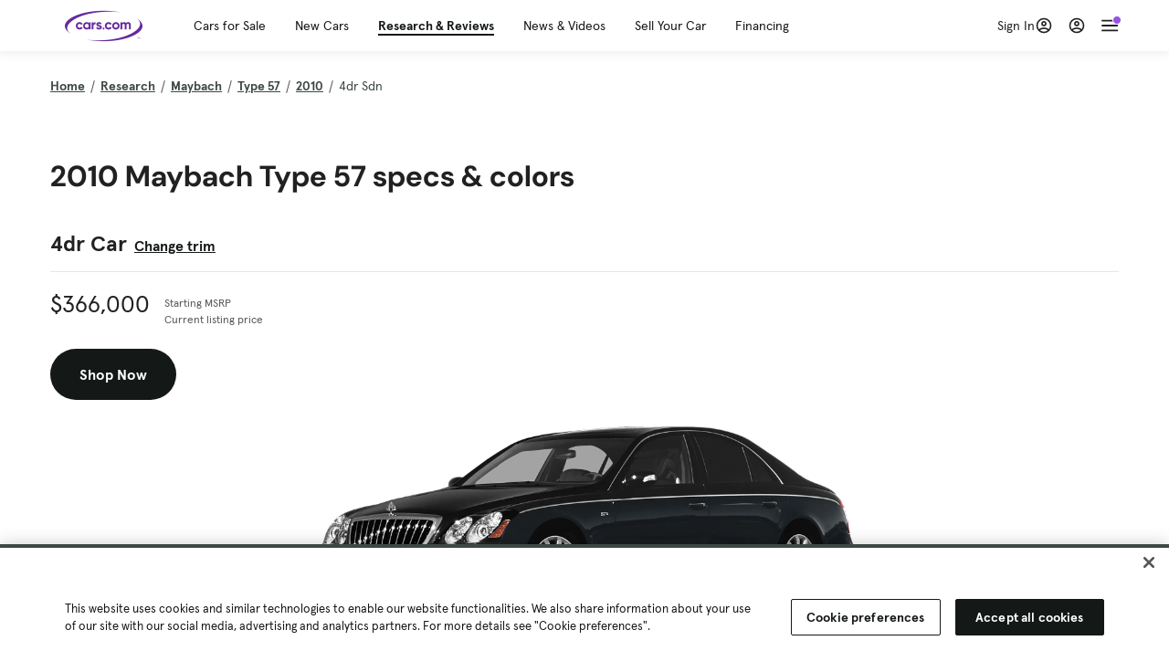

--- FILE ---
content_type: text/html; charset=utf-8
request_url: https://www.cars.com/research/maybach-type_57-2010/specs/
body_size: 114150
content:
<!DOCTYPE html>
<html lang="en" class="ep-theme-spark">
  <head>
    <meta charset="utf-8">
    <meta http-equiv="X-UA-Compatible" content="IE=edge">
    <meta name="viewport" content="width=device-width, initial-scale=1.0">
    <title>2010 Maybach Type 57 Specs, Dimensions &amp; Colors | Cars.com</title>
    <meta name="description" content="See detailed specs, features, packages and dimensions by trim level for the 2010 Maybach Type 57.">
    
    <link rel="canonical" href="https://www.cars.com/research/maybach-type_57-2010/specs/">
    
    <meta property="og:site_name" content="Cars.com">
    <meta property="og:type" content="website">
    <meta property="og:title" content="2010 Maybach Type 57 Specs, Dimensions &amp; Colors | Cars.com">
    <meta property="og:url" content="https://www.cars.com/research/maybach-type_57-2010/specs/">
    <meta property="og:description" content="See detailed specs, features, packages and dimensions by trim level for the 2010 Maybach Type 57.">
    <meta property="og:image" content="https://assets.carsdn.co/image/upload/f_auto,q_auto/v1685047778/Cars-PD_OG-IMG.webp">
    <meta property="fb:app_id" content="290349283473">
    <meta name="p:domain_verify" content="b882020c4f346c1c916b1412067e26f3">
    <link rel="manifest" href="/manifest.json">
    <link rel="apple-touch-icon" href="/images/favicon_1.png">

      <meta name="apple-itunes-app" content="app-id=353263352">


    <meta name="twitter:site" content="@carsdotcom">
    <meta name="twitter:card" content="summary_large_image">
    <meta name="twitter:title" content="2010 Maybach Type 57 Specs, Dimensions &amp; Colors | Cars.com">
    <meta name="twitter:description" content="See detailed specs, features, packages and dimensions by trim level for the 2010 Maybach Type 57.">
    <meta name="twitter:image" content="https://assets.carsdn.co/image/upload/f_auto,q_auto/v1685047778/Cars-PD_OG-IMG.webp">

    <script type="application/ld+json">{"name":"Cars.com","url":"https://www.cars.com/","@type":"WebSite","@context":"http://www.schema.org"}</script>

      <style>
@layer legacy-spark{a,abbr,acronym,address,applet,article,aside,audio,b,big,blockquote,body,button,canvas,caption,center,cite,code,dd,del,details,dfn,div,dl,dt,em,embed,fieldset,figcaption,figure,footer,form,h1,h2,h3,h4,h5,h6,header,hgroup,html,i,iframe,img,ins,kbd,label,legend,li,main,mark,menu,nav,object,ol,output,p,pre,q,ruby,s,samp,section,small,span,strike,strong,sub,summary,sup,table,tbody,td,tfoot,th,thead,time,tr,tt,u,ul,var,video{border:0;font-weight:400;margin:0;padding:0;vertical-align:baseline}article,aside,details,figcaption,figure,footer,header,hgroup,main,menu,nav,section{display:block}body{line-height:1}ol,ul{list-style:none}blockquote,q{quotes:none}blockquote:after,blockquote:before,q:after,q:before{content:"";content:none}table{border-collapse:collapse;border-spacing:0}}.sds-checkbox,.sds-radio{display:inline;position:relative}.sds-checkbox:after,.sds-radio:after{content:"\a";white-space:pre}.sds-checkbox+.sds-checkbox,.sds-checkbox+.sds-radio,.sds-radio+.sds-checkbox,.sds-radio+.sds-radio{margin-top:16px}.sds-checkbox .sds-input,.sds-radio .sds-input{height:20px;left:0;opacity:0;position:absolute;top:0;width:20px}.sds-checkbox .sds-input+.sds-label,.sds-checkbox .sds-input+.sds-legend,.sds-radio .sds-input+.sds-label,.sds-radio .sds-input+.sds-legend{-webkit-user-select:none;-moz-user-select:none;user-select:none}.sds-checkbox .sds-input+.sds-label:before,.sds-checkbox .sds-input+.sds-legend:before,.sds-radio .sds-input+.sds-label:before,.sds-radio .sds-input+.sds-legend:before{border:1px solid #bdbdbd;content:"";height:20px;left:0;position:absolute;top:-.1em;width:20px}.sds-checkbox .sds-input:disabled+.sds-label,.sds-checkbox .sds-input:disabled+.sds-legend,.sds-radio .sds-input:disabled+.sds-label,.sds-radio .sds-input:disabled+.sds-legend{cursor:not-allowed;opacity:.4}.sds-checkbox .sds-input.error+.sds-label:before,.sds-checkbox .sds-input.error+.sds-legend:before,.sds-radio .sds-input.error+.sds-label:before,.sds-radio .sds-input.error+.sds-legend:before{border-color:#c10}.sds-checkbox .sds-input:focus+.sds-label:before,.sds-checkbox .sds-input:focus+.sds-legend:before,.sds-radio .sds-input:focus+.sds-label:before,.sds-radio .sds-input:focus+.sds-legend:before{box-shadow:0 0 0 2px #00bfde}.sds-checkbox .sds-input+.sds-label:after,.sds-checkbox .sds-input+.sds-legend:after,.sds-radio .sds-input+.sds-label:after,.sds-radio .sds-input+.sds-legend:after{border:3px solid #000;border-left:0;border-top:0;content:"";height:12px;left:7px;opacity:0;position:absolute;top:1px;transform:rotate(45deg);width:7px}.sds-inverse .sds-checkbox .sds-input+.sds-label:after,.sds-inverse .sds-checkbox .sds-input+.sds-legend:after,.sds-inverse .sds-radio .sds-input+.sds-label:after,.sds-inverse .sds-radio .sds-input+.sds-legend:after{border-color:#fff}.sds-checkbox .sds-input:checked+.sds-label:after,.sds-checkbox .sds-input:checked+.sds-legend:after,.sds-radio .sds-input:checked+.sds-label:after,.sds-radio .sds-input:checked+.sds-legend:after{opacity:1}.sds-checkbox .sds-label,.sds-checkbox .sds-legend,.sds-radio .sds-label,.sds-radio .sds-legend{cursor:pointer;margin:0;padding:0 0 0 32px;position:relative}.sds-checkbox .error~.sds-label,.sds-checkbox .error~.sds-legend,.sds-radio .error~.sds-label,.sds-radio .error~.sds-legend{color:#c10}.sds-checkbox:focus,.sds-radio:focus{outline:2px solid Highlight}@media(-webkit-min-device-pixel-ratio:0){.sds-checkbox:focus,.sds-radio:focus{outline-color:-webkit-focus-ring-color;outline-style:auto}}.sds-template-3-col,.sds-template-filters,.sds-template-sidebar,.sds-template-sidebar-tight{max-width:1170px}@media (min-width:768px){.sds-template-3-col,.sds-template-filters,.sds-template-sidebar,.sds-template-sidebar-tight{margin:0 auto}}@media (min-width:980px){.sds-template-3-col,.sds-template-filters,.sds-template-sidebar,.sds-template-sidebar-tight{display:grid}}html{box-sizing:border-box;height:100%;width:100%}*,:after,:before{box-sizing:inherit;-webkit-font-smoothing:antialiased;-moz-osx-font-smoothing:grayscale}body{color:#212121;font-size:16px;font-style:normal;font-weight:400;line-height:1.5}body,button,code,em,input,keygen,select,textarea{font-family:Inter var,Helvetica,Arial,sans-serif}img{max-width:100%}a{color:#b0c}a:hover{color:#532380}.sds-inverse a{color:#fff;text-decoration:underline}.sds-inverse a:hover{color:#fff}p{max-width:65ch}@media (min-width:768px){p{max-width:30em}}em{font-style:italic}strong{font-weight:700}.sds-template-sidebar{grid-template-columns:repeat(12,1fr);grid-gap:16px;grid-template-areas:"content content content content content content content content . aside aside aside"}.sds-template-sidebar__content{-ms-grid-column:1;-ms-grid-row:1;-ms-grid-column-span:15;grid-area:content}.sds-template-sidebar-tight>.sds-template-sidebar__content{-ms-grid-column:1;-ms-grid-row:1;-ms-grid-column-span:17}.sds-template-3-col>.sds-template-sidebar__content{-ms-grid-column:7;-ms-grid-row:1;-ms-grid-column-span:11}.sds-template-filters>.sds-template-sidebar__content{-ms-grid-column:7;-ms-grid-row:1;-ms-grid-column-span:17}.sds-template-sidebar__aside{-ms-grid-column:19;-ms-grid-row:1;-ms-grid-column-span:5;grid-area:aside}.sds-template-sidebar-tight>.sds-template-sidebar__aside{-ms-grid-column:19;-ms-grid-row:1;-ms-grid-column-span:5}.sds-template-3-col>.sds-template-sidebar__aside,.sds-template-filters>.sds-template-sidebar__aside{-ms-grid-column:1;-ms-grid-row:1;-ms-grid-column-span:5}.sds-template-sidebar-tight{grid-template-columns:repeat(12,1fr);grid-gap:16px;grid-template-areas:"content content content content content content content content content aside aside aside"}.sds-template-sidebar-tight__content{-ms-grid-column:1;-ms-grid-row:1;-ms-grid-column-span:15;grid-area:content}.sds-template-sidebar-tight>.sds-template-sidebar-tight__content{-ms-grid-column:1;-ms-grid-row:1;-ms-grid-column-span:17}.sds-template-3-col>.sds-template-sidebar-tight__content{-ms-grid-column:7;-ms-grid-row:1;-ms-grid-column-span:11}.sds-template-filters>.sds-template-sidebar-tight__content{-ms-grid-column:7;-ms-grid-row:1;-ms-grid-column-span:17}.sds-template-sidebar-tight__aside{-ms-grid-column:19;-ms-grid-row:1;-ms-grid-column-span:5;grid-area:aside}.sds-template-sidebar-tight>.sds-template-sidebar-tight__aside{-ms-grid-column:19;-ms-grid-row:1;-ms-grid-column-span:5}.sds-template-3-col>.sds-template-sidebar-tight__aside,.sds-template-filters>.sds-template-sidebar-tight__aside{-ms-grid-column:1;-ms-grid-row:1;-ms-grid-column-span:5}.sds-template-3-col{grid-template-columns:repeat(12,1fr);grid-gap:16px;grid-template-areas:"aside aside aside content content content content content content sidebar sidebar sidebar"}.sds-template-3-col__content{-ms-grid-column:1;-ms-grid-row:1;-ms-grid-column-span:15;grid-area:content}.sds-template-sidebar-tight>.sds-template-3-col__content{-ms-grid-column:1;-ms-grid-row:1;-ms-grid-column-span:17}.sds-template-3-col>.sds-template-3-col__content{-ms-grid-column:7;-ms-grid-row:1;-ms-grid-column-span:11}.sds-template-filters>.sds-template-3-col__content{-ms-grid-column:7;-ms-grid-row:1;-ms-grid-column-span:17}.sds-template-3-col__aside{-ms-grid-column:19;-ms-grid-row:1;-ms-grid-column-span:5;grid-area:aside}.sds-template-sidebar-tight>.sds-template-3-col__aside{-ms-grid-column:19;-ms-grid-row:1;-ms-grid-column-span:5}.sds-template-3-col>.sds-template-3-col__aside,.sds-template-filters>.sds-template-3-col__aside{-ms-grid-column:1;-ms-grid-row:1;-ms-grid-column-span:5}.sds-template-3-col__sidebar{-ms-grid-column:19;-ms-grid-row:1;-ms-grid-column-span:5;grid-area:sidebar}.sds-template-filters{grid-template-columns:repeat(12,1fr);grid-gap:16px;grid-template-areas:"aside aside aside content content content content content content content content content"}.sds-template-filters__content{-ms-grid-column:1;-ms-grid-row:1;-ms-grid-column-span:15;grid-area:content}.sds-template-sidebar-tight>.sds-template-filters__content{-ms-grid-column:1;-ms-grid-row:1;-ms-grid-column-span:17}.sds-template-3-col>.sds-template-filters__content{-ms-grid-column:7;-ms-grid-row:1;-ms-grid-column-span:11}.sds-template-filters>.sds-template-filters__content{-ms-grid-column:7;-ms-grid-row:1;-ms-grid-column-span:17}.sds-template-filters__aside{-ms-grid-column:19;-ms-grid-row:1;-ms-grid-column-span:5;grid-area:aside}.sds-template-sidebar-tight>.sds-template-filters__aside{-ms-grid-column:19;-ms-grid-row:1;-ms-grid-column-span:5}.sds-template-3-col>.sds-template-filters__aside,.sds-template-filters>.sds-template-filters__aside{-ms-grid-column:1;-ms-grid-row:1;-ms-grid-column-span:5}.sds-template-hero-primary{padding-top:0}.visually-hidden:not(:focus):not(:active){clip-path:inset(50%);height:1px;overflow:hidden;position:absolute;white-space:nowrap;width:1px}.sds-author{border-color:#e6e6e6;border-style:solid none;border-width:1px;display:flex;flex-wrap:wrap;padding:16px 0}@media (min-width:980px){.sds-author{padding:24px 0}}.sds-author__figure{align-items:flex-start;display:flex}@media (min-width:504px){.sds-author__figure{align-items:center}}.sds-author__figure .sds-headshot{border:4px solid #e6e6e6;flex-grow:0}.sds-author__byline{align-self:center;margin-left:16px}.sds-author__caption{display:none;font-size:14px;width:100%}@media (min-width:980px){.sds-author__caption{display:block;margin-top:16px}}.sds-author__caption a{color:#b0c;white-space:nowrap}.sds-author__caption a:hover{color:#532380}.sds-drawer{align-items:center;display:flex;position:relative}.sds-social-share__label{color:#212121;font-size:16px;font-weight:400}.sds-social-share__label+.sds-drawer__item{margin-left:8px}.sds-inverse .sds-social-share__label{color:currentColor}.sds-drawer__item{transform:translateY(0) translateZ(0)}.sds-drawer__item+.sds-drawer-extra,.sds-drawer__item+.sds-drawer__item{margin-left:8px}.sds-drawer__item span{display:none}.sds-drawer__item--trigger{cursor:pointer}.sds-social-share--twitter .sds-button--icon,.sds-social-share--twitter [href].sds-button--icon[href]:hover{background-color:#55acee}.sds-social-share--twitter .sds-button--icon svg,.sds-social-share--twitter [href].sds-button--icon[href]:hover svg{fill:#fff;stroke:none}.sds-social-share--facebook .sds-button--icon,.sds-social-share--facebook [href].sds-button--icon[href]:hover{background-color:#1778f2}.sds-social-share--facebook .sds-button--icon svg,.sds-social-share--facebook [href].sds-button--icon[href]:hover svg{fill:#fff;stroke:none}.sds-social-share--pinterest .sds-button--icon,.sds-social-share--pinterest [href].sds-button--icon[href]:hover{background-color:#dc4e41}.sds-social-share--pinterest .sds-button--icon svg,.sds-social-share--pinterest [href].sds-button--icon[href]:hover svg{fill:#fff;stroke:none}.sds-drawer-extra{position:relative}.sds-drawer-extra__items{background-color:#fff;border:1px solid #e6e6e6;display:none;left:50%;padding:32px 16px 16px;position:absolute;transform:translateY(8px) translateX(-50%);z-index:9999}.sds-drawer-extra__items:before{background-color:#fff;border-color:#e6e6e6;border-style:solid solid none none;border-width:1px;content:"";height:12px;left:50%;position:absolute;top:0;transform:rotate(-45deg) translateX(0) translateY(-10px);width:12px}.sds-drawer-extra__items .js-close{cursor:pointer;display:block;position:absolute;right:8px;top:8px}.sds-drawer-extra__items .js-close svg{stroke:#555}.sds-drawer--expanded .sds-drawer-extra__items{display:flex}button{background-color:transparent}.sds-button,.sds-button--dense,.sds-button--fluid,.sds-button--medium,.sds-button--secondary,.sds-button--secondary-dense,.sds-button--secondary-fluid,.sds-button--secondary-medium{align-items:center;-webkit-appearance:none;-moz-appearance:none;appearance:none;border-radius:6px;box-shadow:none;box-sizing:border-box;cursor:pointer;display:inline-flex;font-weight:700;justify-content:center;line-height:16px;margin:0 auto;outline:none;text-align:center;text-decoration:none;vertical-align:middle;white-space:nowrap;-webkit-tap-highlight-color:rgba(0,0,0,0)}@media (min-width:504px){.sds-button,.sds-button--dense,.sds-button--fluid,.sds-button--medium,.sds-button--secondary,.sds-button--secondary-dense,.sds-button--secondary-fluid,.sds-button--secondary-medium{margin:0}}.sds-button--dense:hover,.sds-button--fluid:hover,.sds-button--medium:hover,.sds-button--secondary-dense:hover,.sds-button--secondary-fluid:hover,.sds-button--secondary-medium:hover,.sds-button--secondary:hover,.sds-button:hover{text-decoration:none}.sds-button--dense:focus,.sds-button--fluid:focus,.sds-button--medium:focus,.sds-button--secondary-dense:focus,.sds-button--secondary-fluid:focus,.sds-button--secondary-medium:focus,.sds-button--secondary:focus,.sds-button:focus{box-shadow:inset 0 0 0 2px #00bfde;outline:none}.sds-button--dense:disabled,.sds-button--fluid:disabled,.sds-button--medium:disabled,.sds-button--secondary-dense:disabled,.sds-button--secondary-fluid:disabled,.sds-button--secondary-medium:disabled,.sds-button--secondary:disabled,.sds-button:disabled{cursor:not-allowed;opacity:.4}.sds-button,.sds-button--dense,.sds-button--fluid,.sds-button--medium,.sds-button--secondary,.sds-button--secondary-dense,.sds-button--secondary-fluid,.sds-button--secondary-medium{font-size:16px;height:56px;max-width:250px;padding:0 32px;width:80%}@media (min-width:768px){.sds-button,.sds-button--dense,.sds-button--fluid,.sds-button--medium,.sds-button--secondary,.sds-button--secondary-dense,.sds-button--secondary-fluid,.sds-button--secondary-medium{margin:0;width:auto}}.sds-button--medium,.sds-button--secondary-medium{font-size:14px;height:40px;padding:0 32px}.sds-button--dense,.sds-button--secondary-dense{font-size:14px;height:32px;line-height:.9;padding:8px 16px;width:auto}.sds-button--fluid,.sds-button--secondary-fluid{border-radius:0;max-width:none;width:100%}.sds-button,.sds-button--dense,.sds-button--fluid,.sds-button--medium{background:transparent;background-color:#532380;border:0;color:#fff;transition:background-color .25s ease}.sds-button--dense:visited,.sds-button--fluid:visited,.sds-button--medium:visited,.sds-button:visited{color:#fff}.sds-button--dense:hover,.sds-button--fluid:hover,.sds-button--medium:hover,.sds-button:hover{background:transparent;background-color:#250858;color:#fff;text-decoration:none}.sds-button--dense:active,.sds-button--fluid:active,.sds-button--medium:active,.sds-button:active{background-color:#250858}.sds-inverse .sds-button,.sds-inverse .sds-button--dense,.sds-inverse .sds-button--dense:hover,.sds-inverse .sds-button--fluid,.sds-inverse .sds-button--fluid:hover,.sds-inverse .sds-button--medium,.sds-inverse .sds-button--medium:hover,.sds-inverse .sds-button:hover{background-color:#fff;color:#212121;text-decoration:none}.sds-button--secondary,.sds-button--secondary-dense,.sds-button--secondary-fluid,.sds-button--secondary-medium{background-color:transparent;border:2px solid #532380;color:#532380;transition:background-color .25s ease,color .25s ease,border-color .25s ease}.sds-button--secondary-dense:visited,.sds-button--secondary-fluid:visited,.sds-button--secondary-medium:visited,.sds-button--secondary:visited{color:#532380}.sds-button--secondary-dense:hover,.sds-button--secondary-fluid:hover,.sds-button--secondary-medium:hover,.sds-button--secondary:hover{background-color:#250858;border:2px solid #532380;color:#fff}.sds-button--secondary-dense:disabled,.sds-button--secondary-fluid:disabled,.sds-button--secondary-medium:disabled,.sds-button--secondary:disabled,.sds-button--secondary:disabled:hover{background-color:#fff;color:#532380}.sds-button--secondary-dense:focus,.sds-button--secondary-fluid:focus,.sds-button--secondary-medium:focus,.sds-button--secondary:focus,.sds-button--secondary:focus:disabled,.sds-button--secondary:focus:hover{border-color:#00bfde;box-shadow:none}.sds-inverse .sds-button--secondary,.sds-inverse .sds-button--secondary-dense,.sds-inverse .sds-button--secondary-fluid,.sds-inverse .sds-button--secondary-medium{background-color:rgba(0,0,0,.5);border-color:#fff;color:#fff}.sds-inverse .sds-button--secondary-dense:hover,.sds-inverse .sds-button--secondary-fluid:hover,.sds-inverse .sds-button--secondary-medium:hover,.sds-inverse .sds-button--secondary:hover{background-color:#fff;color:#212121}.sds-button--link{color:#b0c;cursor:pointer;font-size:inherit}.sds-button--link:hover{color:#532380;text-decoration:underline}.sds-inverse .sds-button--link,.sds-inverse .sds-button--link:hover{color:#fff;text-decoration:underline}.sds-caption{color:#212121;font-size:14px;font-weight:400;line-height:1.25;margin:24px 0 0;max-width:65ch;padding:0}@media (min-width:768px){.sds-caption{max-width:30em}}.sds-caption__credit{border:1px #e6e6e6;border-top-style:solid;color:#959595;display:block;font-size:12px;font-style:normal;font-weight:400;line-height:1.13;margin:8px 0 0;padding:8px 0 0}@media (min-width:768px){.sds-caption__credit{display:block;font-size:12px}}.sds-inverse .sds-caption{color:currentColor}.sds-inverse .sds-caption__credit{color:#959595}.sds-card{max-width:1170px;padding-bottom:2px;position:relative}.sds-card .sds-card__save{background:#fff;border:1px solid #bdbdbd;height:24px;min-height:24px;min-width:24px;position:absolute;right:12px;top:12px;width:24px;z-index:1}.sds-card .sds-card__save[href]:hover{background:#fff}.sds-card .sds-card__save.saved .sds-icon--line,.sds-card .sds-card__save[href]:hover .sds-icon--line{fill:#b0c;stroke:none}.sds-card .sds-card__save svg{height:12px;stroke:#212121;width:12px}@media (min-width:768px){.sds-card .sds-card__save{right:16px;top:16px}}.sds-card .sds-card__save:hover:not(.saved) svg{animation-duration:.6s;animation-iteration-count:infinite;animation-name:favorite-heartbeat;animation-timing-function:cubic-bezier(.28,.84,.42,1)}@keyframes favorite-heartbeat{0%{transform:scale(1) translateY(0)}10%{transform:scale(1.1,.9) translateY(0)}30%{transform:scale(.9,1.1) translateY(-1px)}50%{transform:scale(1.05,.95) translateY(0)}57%{transform:scale(1) translateY(-1px)}64%{transform:scale(1) translateY(0)}to{transform:scale(1) translateY(0)}}.sds-card--news .sds-card__save{right:24px;top:24px}@media (min-width:768px){.sds-card--news .sds-card__save{right:16px;top:16px}}.sds-card__link{background-color:#fff;display:flex;padding:16px}.sds-card__link:visited{background-color:#ede9f2}@media (min-width:768px){.sds-card__link{flex-direction:column;padding:0 0 16px}}.sds-card__link:hover{text-decoration:none}.sds-card__link:hover .sds-card__title{color:#532380;text-decoration:underline}.sds-card--news .sds-card__link{padding:16px}@media (min-width:768px){.sds-card--news .sds-card__link{padding:0 0 16px}}.sds-card__media{flex:0 0 101px;margin-right:8px}@media (min-width:768px){.sds-card__media{flex:0 0 auto;margin-bottom:16px;margin-right:0}}.sds-card__media img{display:inline-block;min-width:100%}.sds-card--news .sds-card__media{margin:0;order:2}@media (min-width:768px){.sds-card--news .sds-card__media{margin-bottom:16px;order:0}.sds-card--research .sds-card__photo{margin:16px 16px 0}}.sds-card--news .sds-card__desc{order:1}@media (min-width:768px){.sds-card--news .sds-card__desc{order:0}.sds-card__desc{padding:0 16px}}.sds-card__header{color:#212121}.sds-card__label{font-size:12px}.sds-card__label:hover{text-decoration:none}@media (min-width:768px){.sds-card__label{font-size:14px;margin-bottom:4px}}.sds-card--news .sds-card__label{text-transform:uppercase}.sds-card__title{font-size:14px;line-height:1.25;padding-right:32px}@media (min-width:768px){.sds-card__title{font-size:16px}}@media (min-width:980px){.sds-card__title{font-size:20px}}.sds-card--news .sds-card__title:after{display:none}@media (min-width:768px){.sds-card--news .sds-card__title:after{display:block}}.sds-card__mileage{display:block;font-size:11px;margin-top:4px}@media (min-width:768px){.sds-card__mileage{font-size:14px}}.sds-card__pricing{align-items:center;color:#212121;display:flex;flex-wrap:wrap;margin:4px 0 8px}.sds-card__price{font-size:18px;font-weight:700;margin-right:8px}@media (min-width:768px){.sds-card__price{font-size:20px}}@media (min-width:980px){.sds-card__price{font-size:24px}}.sds-card__priceinfo{font-size:12px;line-height:1.5}@media (min-width:768px){.sds-card__priceinfo{font-size:14px}}@media (min-width:980px){.sds-card__priceinfo{font-size:16px}}.sds-card--research .sds-card__priceinfo{border:0;padding:0}.sds-card__priceinfo--mod{color:#555;font-style:italic}.sds-card__extra{display:block;font-size:11px;white-space:nowrap}@media (min-width:360px){.sds-card__extra{display:inline}}.sds-card__badges{display:inline-flex;flex-wrap:wrap;margin:-8px 0 0 -8px;width:calc(100% - 8px)}.sds-card__badges>.sds-badge{margin:8px 0 0 8px}.sds-card--news .sds-author{border:0;color:#212121;padding:8px 0 0}.sds-card--news .sds-author .sds-author__figure img{display:none}@media (min-width:768px){.sds-card--news .sds-author .sds-author__figure img{display:block}}.sds-card--news .sds-author .author-title{display:none}@media (min-width:768px){.sds-card--news .sds-author .author-title{display:block}}.sds-card--news .sds-author .sds-author__caption{margin:0}@media (min-width:768px){.sds-card--news .sds-author .sds-author__caption{margin-left:16px}}.sds-cards-full .sds-card__link{flex-direction:column;padding:0 0 16px}.sds-cards-full .sds-card__media{flex:0 0 auto;margin-bottom:16px;margin-right:0}.sds-cards-full .sds-card__desc{padding:0 16px}.sds-cards-full .sds-card__label{font-size:12px}.sds-cards-full .sds-card__title{font-size:16px}.sds-cards-full .sds-card__pricing{align-items:center;flex-direction:row}.sds-cards-full .sds-card__price{font-size:20px}.sds-checkbox .sds-input+.sds-label:before,.sds-checkbox .sds-input+.sds-legend:before{border-radius:4px}.sds-checkbox .sds-input+.sds-label:after,.sds-checkbox .sds-input+.sds-legend:after{top:1px}.sds-checkbox .sds-input:checked+.sds-label:before,.sds-checkbox .sds-input:checked+.sds-legend:before{background-color:#212121;border-color:#212121}.sds-inverse .sds-checkbox .sds-input:checked+.sds-label:before,.sds-inverse .sds-checkbox .sds-input:checked+.sds-legend:before{background-color:#fff;border-color:#fff}.sds-checkbox .sds-input:checked+.sds-label:after,.sds-checkbox .sds-input:checked+.sds-legend:after{border-color:#fff}.sds-inverse .sds-checkbox .sds-input:checked+.sds-label:after,.sds-inverse .sds-checkbox .sds-input:checked+.sds-legend:after{border-color:#212121}@media (min-width:768px){.sds-container{margin:0 auto}}.sds-card,.sds-container--card,.sds-container--card-actions{background-color:#fff;border:1px solid #e6e6e6;box-shadow:inset 0 -2px 0 0 #e6e6e6;max-width:1170px}.sds-card:hover,.sds-container--card-actions:hover,.sds-container--card:hover{border-color:#bdbdbd;box-shadow:inset 0 -2px 0 0 #bdbdbd}.sds-container--card-actions{display:flex;flex-direction:column;justify-content:space-between;padding-bottom:2px}.sds-container--card-actions .sds-container__actions{border-top:1px solid #e6e6e6;display:flex;flex:0 1 auto;margin-top:auto}.sds-container--card-actions .sds-container__actions>*{flex:1;width:50%}.sds-container--card-actions .sds-container__actions>:not(:first-child){border-left:1px solid #e6e6e6}.sds-container--card-actions .sds-container__actions .sds-button--fluid{background-color:#fff;color:#b0c;font-weight:400}.sds-container--card-actions .sds-container__actions .sds-button--fluid:hover{background-color:#fff;color:#532380;text-decoration:underline}.sds-container--sponsored{border:1px solid #d6d6d6;min-height:32px;padding:30px 16px 16px;position:relative}.sds-container--sponsored .ad-badge{background-color:#0a0a0a;color:#fff;font-size:12px;font-weight:700;left:0;padding:2px 6px;position:absolute;text-align:center;top:0}.sds-container__content{padding:16px}.sds-disclaimer{color:#555;display:block;font-size:11px;line-height:1.25}.sds-inverse .sds-disclaimer{color:#959595}.sds-disclaimer p{max-width:85ch}@media (min-width:768px){.sds-disclaimer p{max-width:35em}}.sds-disclaimer p+p{margin-top:1em}.sds-input-container--dropdown .sds-text-field{cursor:pointer;position:relative;z-index:2}@supports(-moz-appearance:none){.sds-input-container--dropdown .sds-text-field{text-indent:-2px}}.sds-input-container--dropdown .sds-text-field__icon{fill:none;position:absolute;right:16px;stroke:#212121;stroke-linecap:round;stroke-linejoin:round;stroke-width:2;top:50%;transform:translateY(-50%);z-index:1}@media (-ms-high-contrast:none),screen and (-ms-high-contrast:active){.sds-input-container--dropdown .sds-text-field__icon{display:none}}.sds-filter-contain{align-items:center;display:flex;flex-wrap:wrap}.sds-filter{cursor:pointer;height:44px;margin:0 12px 0 0}.sds-filter,.sds-filter>span{align-items:center;display:inline-flex;justify-content:space-between}.sds-filter>span{background-color:#e6e6e6;border-radius:4px;color:#212121;font-size:14px;height:32px;line-height:32px;padding:0 8px}.sds-filter>span>span{height:14px;line-height:1}.sds-filter.active>span,.sds-filter:hover>span{background-color:#555;color:#fff}.sds-filter.active:hover>span{color:#fff}.sds-filter .sds-icon{align-items:center;display:none;fill:none;justify-content:center;line-height:32px;margin-right:8px;stroke:#212121;stroke-linecap:round;stroke-linejoin:round;stroke-width:2}.sds-filter .sds-icon svg{stroke:#212121}.sds-filter--applied .sds-icon svg{stroke:#555}.sds-filter:hover .sds-icon svg{stroke:#fff}.sds-filter--applied .sds-icon,.sds-filter.active .sds-icon{display:inline-flex}.sds-filter.active .sds-icon svg{stroke:#fff}.sds-filter__clearall{font-size:14px;white-space:nowrap}.sds-field-group--melded{background-color:#bdbdbd;border:1px solid #bdbdbd;border-radius:6px;display:grid;overflow:hidden;width:100%}.sds-field-group--melded .sds-field{max-width:none}.sds-field-group--melded .sds-input-container{border:0;border-radius:0;max-width:none}.sds-heading--1,.sds-heading--2,.sds-heading--3,.sds-heading--display{font-family:Sharp Sans Display\ 1,Helvetica,Arial,sans-serif}.sds-heading--1,.sds-heading--2,.sds-heading--3,.sds-heading--4,.sds-heading--5,.sds-heading--6,.sds-heading--7{color:#212121}.inverse .sds-heading--1,.inverse .sds-heading--2,.inverse .sds-heading--3,.inverse .sds-heading--4,.inverse .sds-heading--5,.inverse .sds-heading--6,.inverse .sds-heading--7{color:#fff}.inverse .sds-heading__highlight{color:#00bfde}.sds-heading--display{font-size:32px;line-height:1.1}@media (min-width:768px){.sds-heading--display{font-size:42px}}@media (min-width:980px){.sds-heading--display{font-size:48px}}.sds-heading--1{font-size:30px;line-height:1.1}@media (min-width:768px){.sds-heading--1{font-size:38px}}@media (min-width:980px){.sds-heading--1{font-size:42px}}.sds-heading--2{font-size:24px;line-height:1.1}@media (min-width:768px){.sds-heading--2{font-size:32px}}@media (min-width:980px){.sds-heading--2{font-size:36px}}.sds-heading--3{font-size:20px;line-height:1.1}@media (min-width:768px){.sds-heading--3{font-size:28px}}@media (min-width:980px){.sds-heading--3{font-size:30px}}.sds-heading--4{font-size:18px;font-weight:700;line-height:1.25}@media (min-width:768px){.sds-heading--4{font-size:24px}}.sds-heading--5{font-size:18px;font-weight:700;line-height:1.25}@media (min-width:768px){.sds-heading--5{font-size:20px}}.sds-heading--6{font-size:18px}.sds-heading--6,.sds-heading--7{font-weight:700;line-height:1.25}.sds-heading--7{font-size:16px}.sds-brick:after{background-color:#00bfde;content:"";display:block;height:4px;margin:16px 0;width:40px}.sds-headshot{border-radius:50%;width:64px}.sds-helper-text{color:#555;display:block;font-size:14px;margin:8px 0 0}.inverse .sds-helper-text{color:currentColor}.sds-helper-text--error,.sds-helper-text.error{color:#c10}.sds-hero--primary{height:200px}@media (min-width:768px){.sds-hero--primary{height:400px}}.sds-hero--secondary{height:125px}@media (min-width:768px){.sds-hero--secondary{height:250px}}.sds-hero--primary,.sds-hero--secondary{background-position:50%;background-size:cover}.sds-hero--primary .sds-page-section__container,.sds-hero--secondary .sds-page-section__container{align-items:center;display:flex;height:100%;padding:0 0 0 32px}@media (min-width:1224px){.sds-hero--primary .sds-page-section__container,.sds-hero--secondary .sds-page-section__container{padding:0}}.sds-hero--primary .sds-page-section__title,.sds-hero--secondary .sds-page-section__title{max-width:50%}@media (min-width:504px){.sds-hero--primary .sds-page-section__title,.sds-hero--secondary .sds-page-section__title{max-width:33%}}@media (min-width:768px){.sds-hero--primary .sds-page-section__title,.sds-hero--secondary .sds-page-section__title{max-width:25%}}.sds-hero--primary .sds-page-section__title span,.sds-hero--secondary .sds-page-section__title span{background:rgba(33,33,33,.75);-webkit-box-decoration-break:clone;-ms-box-decoration-break:clone;-o-box-decoration-break:clone;box-decoration-break:clone;box-shadow:10px 0 0 rgba(33,33,33,.75),-10px 0 0 rgba(33,33,33,.75);color:#fff;display:inline;line-height:1.5;padding:.1rem 0}.sds-hero--top .sds-page-section__container{align-items:flex-start}.sds-hero--top .sds-page-section__container .sds-page-section__title{margin-top:2rem}@media (min-width:768px){.sds-hero--top .sds-page-section__container .sds-page-section__title{margin-top:3rem}}.sds-icon svg{fill:none;stroke:var(--sdsw-text-color);stroke-linecap:round;stroke-linejoin:round;stroke-width:2}.sds-icon--fill{fill:#212121}.sds-button--icon,.sds-icon--contain,.sds-icon--contain-line{align-items:center;background-color:#e6e6e6;border-radius:50%;box-sizing:border-box;display:flex;height:32px;justify-content:center;min-height:40px;min-width:40px;transition:transform .5s ease,background-color .1s ease;width:32px}.sds-button--icon svg,.sds-icon--contain svg,.sds-icon--contain-line svg{fill:#555;height:50%;transition:fill .1s ease;width:50%}.sds-button--icon .sds-icon--line,.sds-icon--contain .sds-icon--line,.sds-icon--contain-line .sds-icon--line{fill:none;height:auto;stroke:#212121;stroke:#555;stroke-linecap:round;stroke-linejoin:round;stroke-width:2;width:auto}.sds-icon--contain[href]:hover .sds-icon--line,[href].sds-button--icon:hover .sds-icon--line,[href].sds-icon--contain-line:hover .sds-icon--line{stroke:#e6e6e6}.sds-icon--contain-line{background-color:transparent;border:1px solid #e6e6e6}.sds-icon--contain-line svg{fill:#555}.sds-icon--contain--filled svg{fill:#212121}.sds-button--icon:hover,.sds-icon--contain-line:hover,.sds-icon--contain:hover{background-color:#e6e6e6}.sds-button--icon:hover svg,.sds-icon--contain-line:hover svg,.sds-icon--contain:hover svg{fill:#555}.js-close.sds-button--icon:hover,.js-close.sds-icon--contain-line:hover,.js-trigger.sds-button--icon:hover,.js-trigger.sds-icon--contain-line:hover,.sds-icon--contain.js-close:hover,.sds-icon--contain.js-trigger:hover,.sds-icon--contain[href]:hover,[href].sds-button--icon:hover,[href].sds-icon--contain-line:hover{background-color:#555;cursor:pointer}.js-close.sds-button--icon:hover svg,.js-close.sds-icon--contain-line:hover svg,.js-trigger.sds-button--icon:hover svg,.js-trigger.sds-icon--contain-line:hover svg,.sds-icon--contain.js-close:hover svg,.sds-icon--contain.js-trigger:hover svg,.sds-icon--contain[href]:hover svg,[href].sds-button--icon:hover svg,[href].sds-icon--contain-line:hover svg{stroke:#e6e6e6}.js-close.sds-button--icon:hover .sds-icon--line,.js-close.sds-icon--contain-line:hover .sds-icon--line,.js-trigger.sds-button--icon:hover .sds-icon--line,.js-trigger.sds-icon--contain-line:hover .sds-icon--line,.sds-icon--contain.js-close:hover .sds-icon--line,.sds-icon--contain.js-trigger:hover .sds-icon--line,.sds-icon--contain[href]:hover .sds-icon--line,[href].sds-button--icon:hover .sds-icon--line,[href].sds-icon--contain-line:hover .sds-icon--line{fill:none;stroke:#e6e6e6}.sds-field-group+.sds-field-group{margin-top:32px}.sds-form-header{color:#555;font-size:12px;margin:0 0 16px}.sds-field-group__title{margin-bottom:16px}.sds-field{display:flex;flex-direction:column;max-width:503px}.sds-field+.sds-field{margin-top:16px}.sds-field-legend{font-size:18px;font-weight:700;margin:0 0 16px}.sds-field-heading{font-size:16px;font-weight:700;margin:0 0 16px}.sds-form-footer .sds-button+.sds-button,.sds-form-footer .sds-button+.sds-button--secondary{margin-top:16px}@media (min-width:768px){.sds-form-footer .sds-button+.sds-button,.sds-form-footer .sds-button+.sds-button--secondary{margin-left:16px;margin-top:0}}.sds-field-row{display:flex;flex-direction:row;justify-content:space-between}.sds-field-col{display:block;width:100%}.sds-field-col--half{flex:1}.sds-field-col--half+.sds-field-col--half{margin-left:16px;margin-top:0}.sds-field>.sds-button{margin:0}.sds-field>.sds-button+.sds-button{margin:16px 0 0}@media (min-width:768px){.sds-field>.sds-button+.sds-button{margin:0 0 0 16px}}.sds-container{margin:0 auto;max-width:1170px}.sds-page-container{margin:0;max-width:none;padding:40px 0 0}@media (min-width:980px){.sds-page-container{padding:64px 0 0}@supports(display:flex){.sds-page-container{flex:1}}}.sds-page-section{margin:0 auto;max-width:1170px;padding:0 16px}.sds-page-section+.sds-page-section{margin-top:40px}@media (min-width:980px){.sds-page-section+.sds-page-section{margin-top:64px}}.sds-page-section:last-child{margin-bottom:40px}@media (min-width:980px){.sds-page-section:last-child{margin-bottom:64px}}@media (min-width:1186px){.sds-page-section{padding:0}}.sds-page-section--full,.sds-page-section--hero{background-color:#f2f2f2;max-width:none;padding:40px 0}@media (min-width:980px){.sds-page-section--full,.sds-page-section--hero{padding:64px 0}}.sds-page-section--full+.sds-page-section--full,.sds-page-section--full+.sds-page-section--hero,.sds-page-section--hero+.sds-page-section--full,.sds-page-section--hero+.sds-page-section--hero{margin-top:0}.sds-page-section--full:last-child,.sds-page-section--hero:last-child{margin-bottom:0;padding-bottom:0}.sds-page-section--full:last-child .sds-page-section__container,.sds-page-section--hero:last-child .sds-page-section__container{padding-bottom:40px}@media (min-width:980px){.sds-page-section--full:last-child .sds-page-section__container,.sds-page-section--hero:last-child .sds-page-section__container{padding-bottom:64px}}.sds-page-section--hr{border-top:1px solid #e6e6e6;padding:40px 16px 0}@media (min-width:1186px){.sds-page-section--hr{padding:40px 0 0}}@media (min-width:1186px)and (min-width:980px){.sds-page-section--hr{padding:64px 0 0}}.sds-page-section__container{margin:0 auto;max-width:1170px;padding:0 16px}@media (min-width:1186px){.sds-page-section__container{padding:0}}.sds-page-section__title--sub{margin-bottom:16px}.sds-page-section__title+.sds-page-section__title--sub{margin-top:8px}.sds-page-section__content+.sds-page-section__footer,.sds-page-section__header+.sds-page-section__content,.sds-page-section__title+.sds-page-section__content,.sds-page-section__title--sub+.sds-page-section__content{margin-top:32px}.sds-page-section--hero{background-color:#767676;padding-bottom:0;padding-top:0}.sds-page-section--hero:last-child .sds-page-section__container{padding-bottom:0}.sds-page-section--header .sds-page-section__header .sds-breadcrumb{margin:0 0 24px}.sds-link-pack{max-width:1170px}.sds-link-pack .sds-list{font-size:12px}@media (min-width:768px){.sds-link-pack .sds-list{-moz-column-count:2;column-count:2;-moz-column-gap:16px;column-gap:16px}}@media (min-width:980px){.sds-link-pack .sds-list{-moz-column-count:4;column-count:4}}.sds-link-pack .sds-list li{-moz-column-break-inside:avoid;break-inside:avoid-column;page-break-inside:avoid;margin-bottom:8px;padding:4px 0}.sds-link-pack .sds-list li+li{margin-top:0}.sds-link-pack .sds-list a{display:block;font-size:14px}.sds-link-pack__title{margin-bottom:16px}.sds-inverse .sds-link-pack__title{color:#fff}.sds-link-pack__reveal{margin-top:16px}.sds-link-pack__reveal .sds-reveal__summary{font-size:14px}.sds-list{list-style:none}.sds-list li+li{margin:16px 0 0}.sds-list--ordered,.sds-list--unordered{padding:0 0 0 24px}.sds-list--ordered li,.sds-list--unordered li{line-height:1.25}.sds-list--unordered li{position:relative}.sds-list--unordered li:before{background-color:#00bfde;border-radius:50%;content:"";height:.45em;left:-16px;position:absolute;top:.3em;width:.45em}.sds-list--ordered{list-style-type:decimal}.sds-noscroll{overflow:hidden;position:relative}.sds-modal{background-color:rgba(0,0,0,.65);display:none;height:100%;left:0;position:fixed;top:0;width:100%;z-index:9998}.sds-modal.sds-modal-visible{display:block}.sds-modal__content{background-color:#fff;border:1px solid #e6e6e6;display:flex;flex-direction:column;height:100vh;left:0;padding:0 0 32px;position:fixed;top:0;width:100%;z-index:9999}@media (min-width:737px){.sds-modal__content{height:auto;left:10%;left:50%;max-height:85vh;max-width:676px;min-height:214px;overflow-y:scroll;overflow-y:auto;top:10%;top:50%;transform:translate(-50%,-50%);width:70%}}.sds-modal__content-head{align-items:center;display:flex;height:40px;justify-content:space-between;min-height:40px;padding:0 32px;position:relative}.sds-modal__content-head .sds-icon--target{align-items:center;box-sizing:border-box;cursor:pointer;display:flex;height:40px;justify-content:center;padding:8px;position:absolute;right:0;top:0;width:40px;z-index:50}.sds-modal__content-head .sds-icon--target .sds-icon{height:24px;width:24px}.sds-modal__content-head .sds-icon--target svg{fill:none;stroke:#212121;stroke:#959595;stroke-linecap:round;stroke-linejoin:round;stroke-width:2}.sds-modal__content-head .sds-icon--target:hover{background-color:#f2f2f2}.sds-modal__content-head .sds-icon--target:hover svg{stroke:#555}.sds-modal__content-body{min-height:208px;overflow-y:auto;padding:0 32px;position:relative}.sds-modal__content-body::-webkit-scrollbar{-webkit-appearance:none}.sds-modal__content-body::-webkit-scrollbar-thumb{background-color:rgba(0,0,0,.5)}.sds-modal__title{margin:0 0 24px}.sds-modal__desc{margin:0 0 16px}.sds-modal--small .sds-modal__content{height:auto;left:50%;max-height:85vh;max-width:300px;min-height:212px;padding:0 0 16px;top:50%;transform:translate(-50%,-50%);width:70vw}@media (min-width:768px){.sds-modal--small .sds-modal__content{min-height:208px}}.sds-modal--small .sds-modal__content-body p{font-size:14px;line-height:1.25}.sds-notification{background-color:#fff;border:1px solid #e6e6e6;border-left:4px solid #5c707c;display:flex;padding:24px 16px;text-align:left}.sds-inverse .sds-notification{color:#212121}.sds-notification__icon svg{fill:none;stroke:#212121;stroke-linecap:round;stroke-linejoin:round;stroke-width:2}.sds-notification__content{margin-left:16px}.sds-notification__title{font-weight:700}.sds-notification__desc{margin:8px 0 0}.sds-inverse .sds-notification__desc a{color:#b0c;text-decoration:none}.sds-inverse .sds-notification__desc a:hover{text-decoration:underline}.sds-notification--error{border-left-color:#c10}.sds-notification--error svg{stroke:#c10}.sds-notification--success{border-left-color:#93a533}.sds-notification--success svg{stroke:#93a533}.sds-notification--warning{border-left-color:#dfa20b}.sds-notification--warning svg{stroke:#dfa20b}.sds-notification--information{border-left-color:#5c707c}.sds-notification--information svg{stroke:#5c707c}.sds-pagination,.sds-pagination__controls{text-align:center}.sds-pagination__controls>.sds-button{width:auto}.sds-pagination__controls>.sds-button:not(:first-child){margin:0 0 0 48px}.sds-pagination__list{display:flex;justify-content:center;margin:24px auto}.sds-pagination__item{align-items:center;border-radius:50%;display:inline-block;display:flex;height:34px;justify-content:center;min-height:34px;min-width:34px;width:34px}.sds-pagination__item.active{background-color:#f2f2f2}.sds-pagination__item+.sds-pagination__item{margin-left:8px}.sds-pagination__item a{align-items:center;display:flex;height:34px;justify-content:center;width:34px}.sds-pagination__results .sds-label,.sds-pagination__results .sds-legend{display:none}.sds-pagination__results select{-moz-appearance:none;-webkit-appearance:none;appearance:none;background:transparent;border:0;border-radius:0;color:#b0c;display:inline-block;font-size:16px}.sds-pagination__results select::-ms-expand{display:none}.sds-pagination__results select:hover{cursor:pointer}.sds-preview-module{align-items:flex-start;display:flex;flex-direction:column;padding:0;width:100%}.sds-preview-module:hover{text-decoration:none}.sds-preview-module--list{align-items:center;flex-direction:row}@media (min-width:504px){.sds-preview-module--list{align-items:flex-start;flex-direction:column;padding:0}}.sds-inverse .sds-preview-module{text-decoration:none}.sds-preview-module__media{margin:0 16px 16px 0;position:relative;width:100%}@media (min-width:768px){.sds-preview-module__media{display:block;margin:0 0 16px;position:relative}}.sds-preview-module__media:before{content:"";display:block;padding:66.6666666667% 0 0;width:100%}.sds-preview-module__media>.video-container,.sds-preview-module__media>img{bottom:0;left:0;-o-object-fit:cover;object-fit:cover;position:absolute;right:0;top:0}@media (min-width:768px){.sds-preview-module__media>.video-container,.sds-preview-module__media>img{display:block;height:100%;width:100%}}.sds-preview-module__title{color:#212121;font-size:18px;font-weight:600;line-height:1.1;margin:0 0 16px;max-width:100%;width:100%}a:hover .sds-preview-module__title{color:#532380;text-decoration:none}.sds-inverse a .sds-preview-module__title{color:#fff;text-decoration:none}.sds-preview-module__content{line-height:1.25}a .sds-preview-module__content{color:#212121}a .sds-preview-module__content,a:hover .sds-preview-module__content{text-decoration:none}.sds-preview-module--list .sds-preview-module__content{display:none}@media (min-width:504px){.sds-preview-module--list .sds-preview-module__content{display:block}}@media (min-width:768px){.sds-preview-module__content{color:#212121;display:block;margin:0 0 16px;width:100%}.sds-preview-module__content:last-child{margin-bottom:0}.sds-inverse .sds-preview-module__content{color:#fff}.sds-inverse a .sds-preview-module__content{text-decoration:none}}.sds-preview-module__more{white-space:nowrap}a .sds-preview-module__more{color:#b0c}a:hover .sds-preview-module__more{color:#532380;text-decoration:underline}.sds-inverse a .sds-preview-module__more{color:#fff;text-decoration:underline}.sds-inverse a:hover .sds-preview-module__more{color:#fff}@media (min-width:768px){.sds-preview-module__more{display:inline-block}}.sds-radio .sds-input+.sds-label:before,.sds-radio .sds-input+.sds-legend:before{border-radius:50%}.sds-radio .sds-input:checked+.sds-label:before,.sds-radio .sds-input:checked+.sds-legend:before{background-color:#fff;border-color:#212121;box-shadow:inset 0 0 0 5px #212121}.sds-inverse .sds-radio .sds-input:checked+.sds-label:before,.sds-inverse .sds-radio .sds-input:checked+.sds-legend:before{background-color:#212121;border-color:#fff;box-shadow:inset 0 0 0 5px #212121}.sds-radio .sds-input:checked:focus+.sds-label:before,.sds-radio .sds-input:checked:focus+.sds-legend:before{box-shadow:0 0 0 2px #00bfde,inset 0 0 0 5px #212121}.sds-radio .sds-input+.sds-label:after,.sds-radio .sds-input+.sds-legend:after{display:none}.sds-rating{align-items:center;display:flex;flex-wrap:wrap}.sds-rating__count{margin-right:4px}.sds-rating__wrapper{display:flex;margin-right:4px}.sds-rating__item{display:flex}.sds-rating__item svg{fill:none;height:16px;stroke:#212121;stroke:#532380;stroke-linecap:round;stroke-linejoin:round;stroke-width:2;width:16px}.sds-inverse .sds-rating__item svg{stroke:#fff}.sds-rating__item+.sds-rating__item{margin:0}.sds-rating__item.sds-icon--filled svg{fill:#532380}.sds-inverse .sds-rating__item.sds-icon--filled svg{fill:#fff}.sds-rating__item.sds-icon--half svg{fill:url(#linear)}.sds-rating--empty .sds-rating__item svg{stroke:#959595}.sds-rating__link{white-space:nowrap}.sds-rating+.sds-rating{margin-top:24px}.sds-rating--big .sds-rating__count{font-size:23px}.sds-rating--big .sds-rating__item svg{height:18px;width:18px}.sds-rating-breakdown>div{align-items:center;display:flex;height:40px;justify-content:space-between;padding:0 8px}.sds-rating-breakdown>div:nth-child(2n){background-color:#f2f2f2}.sds-reveal__summary{cursor:pointer;display:inline-block;margin:0 0 16px;padding:0 16px 0 0;white-space:nowrap}.sds-reveal__summary span{color:#b0c}.sds-inverse .sds-reveal__summary span{color:#fff;text-decoration:underline}.sds-reveal__summary:hover span{color:#532380;text-decoration:underline}.sds-inverse .sds-reveal__summary:hover span{color:#fff}.sds-reveal__summary::-webkit-details-marker{display:none}.sds-reveal__summary:focus{outline:0}.sds-reveal__summary svg{fill:none;margin:0 0 0 4px;stroke:#212121;stroke:#b0c;stroke-linecap:round;stroke-linejoin:round;stroke-width:2;transform:rotate(0) translateY(2px)}.sds-inverse .sds-reveal__summary svg{stroke:#fff}.sds-reveal__summary:hover svg{stroke:#532380}.sds-inverse .sds-reveal__summary:hover svg{stroke:#fff}.sds-reveal[open] .sds-reveal__summary svg{transform:rotate(180deg) translateY(-2px)}.sds-reveal__content{box-sizing:border-box;padding:0 16px 0 0}.sds-reveal__content .sds-checkbox .sds-label:before,.sds-reveal__content .sds-checkbox .sds-legend:before{top:-.05em}.sds-reveal__hidden{display:none}.sds-reveal__hidden.expanded{display:block}.sds-reveal__ellipses.expanded{display:none}.sds-reveal__expand{margin-top:16px}.sds-reveal__expand svg{margin-left:4px;stroke:#b0c}.sds-reveal__expand:hover svg{stroke:#532380}.sds-reveal__expand.expanded svg{transform:rotate(180deg)}.sds-separator{border:0;border-bottom:1px solid #e6e6e6;clear:both;margin:20px 0}.sds-slider__items{display:flex;overflow-x:scroll;padding-bottom:16px;scroll-padding:50%;scroll-snap-type:x mandatory;scrollbar-color:#959595 transparent}@media (min-width:768px){.sds-slider__items{overflow-x:auto}}.sds-slider__items::-webkit-scrollbar{height:8px;width:11px}.sds-slider__items::-webkit-scrollbar-track{background:transparent}.sds-slider__items::-webkit-scrollbar-thumb{background-color:#959595;border-radius:6px}.sds-slider__items:focus{outline:2px solid Highlight;outline-offset:-3px}@media(-webkit-min-device-pixel-ratio:0){.sds-slider__items:focus{outline-color:-webkit-focus-ring-color;outline-style:auto}}.sds-slider__item{display:flex;flex:1 1 85%;flex-direction:column;min-width:85%;scroll-snap-align:center;white-space:normal}.sds-slider__item+.sds-slider__item{margin-left:16px}@media (min-width:768px){.sds-slider__item{flex:1 0 auto;min-width:auto}}.sds-slider__figure img{max-width:100%}.sds-slider__instructions{display:none}.sds-tag{height:44px;margin:0 8px 0 0}.sds-tag,.sds-tag span{align-items:center;display:inline-flex;justify-content:center}.sds-tag span{border:1px solid #e6e6e6;border-radius:4px;font-size:14px;height:32px;padding:0 8px;white-space:nowrap}.sds-input-container{background-color:#fff;border:1px solid #bdbdbd;border-radius:6px;height:56px;max-width:503px;overflow:hidden;padding:0;position:relative;width:100%;-webkit-tap-highlight-color:rgba(0,0,0,0);display:flex;flex-direction:column}@supports(display:grid){.sds-input-container{display:block}}.sds-input-container.error{border-color:#c10}.sds-input-container.disabled{opacity:.4}.sds-input-container+.sds-input-container{margin-top:24px}.sds-input-container--textarea{height:auto;min-height:76px;overflow:auto}.sds-input-container .sds-text-field{align-items:center;-webkit-appearance:none;-moz-appearance:none;appearance:none;background-color:transparent;border:0;border-radius:5px;color:#212121;display:flex;font-size:16px;height:56px;order:2;padding:0 0 0 16px;width:100%}@supports(display:grid){.sds-input-container .sds-text-field{padding:0}}.sds-input-container .sds-text-field:disabled,.sds-input-container .sds-text-field:focus,.sds-input-container .sds-text-field:valid{padding:0 0 0 16px}@supports(display:grid){.sds-input-container .sds-text-field:disabled,.sds-input-container .sds-text-field:focus,.sds-input-container .sds-text-field:valid{padding:16px 16px 0}}.sds-input-container .sds-text-field:focus{box-shadow:inset 0 0 0 2px #00bfde;height:54px;outline:none}.sds-input-container .sds-text-field:disabled{cursor:not-allowed}.sds-field-group--melded .sds-text-field{border-radius:0}.sds-field-group--melded .sds-text-field:focus{height:56px}.sds-input-container--textarea .sds-text-field{height:auto;line-height:1.5;min-height:100px;resize:vertical}.sds-input-container--textarea .sds-text-field:focus,.sds-input-container--textarea .sds-text-field:valid{padding:0 0 0 16px}@supports(display:grid){.sds-input-container--textarea .sds-text-field:focus,.sds-input-container--textarea .sds-text-field:valid{padding:0 16px}}.sds-input-container .sds-label,.sds-input-container .sds-legend{-webkit-appearance:none;-moz-appearance:none;appearance:none;color:#555;cursor:text;font-size:12px;left:16px;order:1;padding:8px 0 0 16px;top:16px;transition:font-size .3s ease,transform .3s ease,left .3s ease;white-space:nowrap}@supports(display:grid){.sds-input-container .sds-label,.sds-input-container .sds-legend{font-size:16px;padding:0;position:absolute}}.sds-input-container.error .sds-label,.sds-input-container.error .sds-legend{color:#c10}.sds-input-container--textarea .sds-text-field:not(:-moz-placeholder){margin-top:24px}.sds-input-container--textarea .sds-text-field:focus,.sds-input-container--textarea .sds-text-field:not(:placeholder-shown){margin-top:24px}.sds-input-container .sds-text-field:not(:-moz-placeholder)+.sds-label,.sds-input-container .sds-text-field:not(:-moz-placeholder)+.sds-legend{font-size:12px;transform:translate3d(0,-10px,0);transform-origin:top left}.sds-input-container .sds-text-field:focus+.sds-label,.sds-input-container .sds-text-field:focus+.sds-legend,.sds-input-container .sds-text-field:not(:placeholder-shown)+.sds-label,.sds-input-container .sds-text-field:not(:placeholder-shown)+.sds-legend{font-size:12px;transform:translate3d(0,-10px,0);transform-origin:top left}.sds-accordion{border-bottom:1px solid #e6e6e6;position:relative}.sds-accordion>h2{font-size:16px}.sds-accordion__heading{align-items:center;display:flex;font-size:16px;justify-content:space-between}.sds-accordion__panel+.sds-accordion__heading{border-top:1px solid #e6e6e6}.sds-accordion__trigger{-webkit-appearance:none;cursor:pointer;display:flex;font-size:16px;justify-content:space-between;padding:16px;position:relative;text-align:left;width:100%;z-index:2}.sds-accordion__trigger:active{color:#141817}.sds-inverse .sds-accordion__trigger{color:#fff}.sds-inverse .sds-accordion__trigger:focus:after,.sds-inverse .sds-accordion__trigger[aria-expanded=true]:after{background-color:#e0e4e3}.sds-accordion__trigger:focus,.sds-accordion__trigger[aria-disabled=true]:focus{background-color:#e6e6e6}.sds-accordion__panel{background-color:inherit;max-height:0;overflow:hidden;position:relative;visibility:hidden;z-index:1}.sds-accordion__panel--transition{transition:max-height .2s ease-in-out,padding-top .2s ease-in-out,padding-bottom .2s ease-in-out}.sds-accordion__panel>:last-child{margin-bottom:0}.sds-accordion__panel[aria-hidden=false]{max-height:100vh;overflow:auto;padding:16px;visibility:visible}.sds-accordion__panel[aria-hidden=false]~.accordion-container--fade-out{background-image:linear-gradient(180deg,hsla(0,0%,100%,0) 10%,hsla(0,0%,100%,.9) 90%);bottom:0;height:60px;pointer-events:none;position:absolute;width:90%;z-index:1000}.sds-accordion__trigger[aria-expanded=true]{background-color:#e6e6e6;color:#141817}.sds-accordion__trigger[aria-expanded=true] .sds-accordion__icon{transform:rotate(180deg)}.sds-accordion__trigger:focus{outline:none}.sds-accordion__trigger:focus-visible{outline:2px solid #9653e5;outline-offset:2px}.hidden{display:none!important}.spark-primary-btn-lg{background-color:#141817;border-radius:999px;padding:1rem 2rem;width:-moz-fit-content;width:fit-content}.spark-primary-btn-lg,.spark-primary-btn-lg:active,.spark-primary-btn-lg:focus,.spark-primary-btn-lg:hover,.spark-primary-btn-lg:target,.spark-primary-btn-lg:visited{color:#fff;text-decoration:none}.spark-primary-btn-lg:hover{background-color:#3d4846}.sds-template-filters__content+.sds-template-filters__aside{grid-row:1}.sds-preview-module .spark-heading-5{margin:0 1rem 1rem}.sds-preview-module .spark-heading-6{margin-bottom:1rem}.sds-modal{z-index:10001}.sds-modal__title{margin:0 0 42px}.sds-modal__content-body{padding-bottom:4rem}@media (min-width:48rem){.sds-modal__content-body{padding-bottom:2rem}}.sds-modal__content-body::-webkit-scrollbar-track{background-color:#fff;border-radius:8px}.sds-modal__content-body::-webkit-scrollbar-thumb{background-color:#fff;border:2px solid #fff;border-radius:8px}.sds-modal__content-body::-webkit-scrollbar-thumb::-webkit-scrollbar{-webkit-appearance:none}.sds-modal__content-body::-webkit-scrollbar:vertical{width:11px}.sds-modal__content-body::-webkit-scrollbar:horizontal{height:11px}.sds-checkbox .sds-label:before,.sds-checkbox .sds-legend:before{background-color:#fff}.vehicle-card .vehicle-details .vehicle-badging{display:flex;flex-wrap:wrap}.spark-heading-4,.spark-heading-5,.spark-heading-6,button,code,em,input,keygen,select,textarea{font-family:Apercu Pro,Apercu Pro Helvetica Fallback,Apercu Pro Arial Fallback,sans-serif}[class*=spark-heading-] h1,[class*=spark-heading-] h2,[class*=spark-heading-] h3,[class*=spark-heading-] h4,[class*=spark-heading-] h5,[class*=spark-heading-] h6,[class*=spark-heading-] span{font-weight:inherit}.sds-card__link,.sds-container--card-actions .sds-container__actions .sds-button--fluid,.sds-link,.sds-reveal .reveal-closed-text,.sds-reveal .reveal-open-text,a{color:var(--spark-color-text-link);font-size:inherit;font-weight:var(--ep-button-font-weight-text);text-decoration-color:var(--spark-color-decoration-line-link);text-decoration-line:var(--spark-font-decoration-line-link);text-decoration-thickness:var(--spark-size-decoration-line-link);text-underline-offset:var(--spark-font-decoration-line-offset);transition:-webkit-text-decoration .25s ease;transition:text-decoration .25s ease;transition:text-decoration .25s ease,-webkit-text-decoration .25s ease}.sds-card__link:hover,.sds-container--card-actions .sds-container__actions .sds-button--fluid:hover,.sds-link:hover,.sds-reveal .reveal-closed-text:hover,.sds-reveal .reveal-open-text:hover,a:hover{color:var(--spark-color-text-link);text-decoration-color:var(--spark-color-decoration-line-link-hover);text-decoration-line:var(--spark-font-decoration-line-link);text-decoration-thickness:var(--spark-size-decoration-line-link-hover)}.sds-card__link:active,.sds-container--card-actions .sds-container__actions .sds-button--fluid:active,.sds-link:active,.sds-reveal .reveal-closed-text:active,.sds-reveal .reveal-open-text:active,a:active{color:var(--spark-color-text-link);text-decoration-color:var(--spark-color-decoration-line-link-active);text-decoration-thickness:var(--spark-size-decoration-line-link-active)}.sds-card__link:focus,.sds-container--card-actions .sds-container__actions .sds-button--fluid:focus,.sds-link:focus,.sds-reveal .reveal-closed-text:focus,.sds-reveal .reveal-open-text:focus,a:focus{color:var(--spark-color-text-link);outline:1px dotted var(--spark-color-border)}.sds-card__link:focus-visible,.sds-container--card-actions .sds-container__actions .sds-button--fluid:focus-visible,.sds-link:focus-visible,.sds-reveal .reveal-closed-text:focus-visible,.sds-reveal .reveal-open-text:focus-visible,a:focus-visible{color:var(--spark-color-text-link);outline:var(--spark-size-decoration-line-link-focus) solid var(--spark-color-border-focus)}.sds-card__link:visited,.sds-container--card-actions .sds-container__actions .sds-button--fluid:visited,.sds-link:visited,.sds-reveal .reveal-closed-text:visited,.sds-reveal .reveal-open-text:visited,a:visited{background-color:revert}.sds-inverse .sds-card__link,.sds-inverse .sds-container--card-actions .sds-container__actions .sds-button--fluid,.sds-inverse .sds-link,.sds-inverse .sds-reveal .reveal-closed-text,.sds-inverse .sds-reveal .reveal-open-text,.sds-inverse a{color:#fff;text-decoration-line:var(--spark-font-decoration-line-link)}.sds-inverse .sds-card__link:hover,.sds-inverse .sds-container--card-actions .sds-container__actions .sds-button--fluid:hover,.sds-inverse .sds-link:hover,.sds-inverse .sds-reveal .reveal-closed-text:hover,.sds-inverse .sds-reveal .reveal-open-text:hover,.sds-inverse a:hover{color:#fff}.sds-link--icon{align-items:center;display:inline-flex;white-space:nowrap}.sds-link--icon svg{fill:none;flex-shrink:0;margin-right:.5em;stroke:#212121;stroke-linecap:round;stroke-linejoin:round;stroke-width:2}.sds-inverse .sds-link--icon svg{stroke:#fff}.sds-link--ext{align-items:center;display:inline-flex;white-space:nowrap}.sds-link--ext svg{fill:none;margin-left:.25em;stroke:#212121;stroke:currentColor;stroke-linecap:round;stroke-linejoin:round;stroke-width:2}.sds-checkbox .sds-input:focus+.sds-label:before,.sds-checkbox .sds-input:focus+.sds-legend:before,.sds-input-container .sds-text-field:focus,.sds-radio .sds-input:focus+.sds-label:before,.sds-radio .sds-input:focus+.sds-legend:before{box-shadow:inset 0 0 0 2px var(--spark-color-border-focus)}.sds-field-group[class*=melded] spark-button,spark-fieldset[variant=melded] spark-button{--button-border-radius:0 0 var(--ep-fieldset-radius-melded) var(--ep-fieldset-radius-melded);--button-scale-active:none}.sds-field-group[class*=melded] spark-button::part(base):focus-visible,.sds-field-group[class*=melded] spark-button::part(base):focus-visible:hover,spark-fieldset[variant=melded] spark-button::part(base):focus-visible,spark-fieldset[variant=melded] spark-button::part(base):focus-visible:hover{outline-offset:-2px}@media (min-width:48rem){.sds-field-group[class*=melded] spark-button,spark-fieldset[variant=melded] spark-button{--button-border-radius:0 0 var(--ep-fieldset-radius-melded) 0}}@media (min-width:61.25rem){.sds-field-group[class*=melded] spark-button,spark-fieldset[variant=melded] spark-button{--button-border-radius:0 var(--ep-fieldset-radius-melded) var(--ep-fieldset-radius-melded) 0}}.sds-card .sds-card__link:not(:hover),.sds-preview-module:not(:hover){text-decoration-line:none}.sds-card .sds-card__link:hover,.sds-card .sds-card__link:hover .sds-card__title,.sds-preview-module:hover,.sds-preview-module:hover .sds-card__title{color:var(--spark-color-text-link);text-decoration-color:var(--spark-color-decoration-line-link-hover);text-decoration-line:var(--spark-font-decoration-line-link);text-decoration-thickness:var(--spark-size-decoration-line-link-hover);text-underline-offset:var(--spark-font-decoration-line-offset)}a:hover .sds-preview-module__title{color:var(--spark-color-text-link)}svg{fill:none;stroke:#212121}svg.duotone{stroke:none}spark-button.inverse-btn[variant=secondary]::part(base){border:1px solid #fff}spark-button.inverse-btn[variant=secondary]::part(label),spark-button.inverse-btn[variant=secondary]::part(suffix){color:#fff}spark-button.inverse-btn[variant=text]::part(label),spark-button.inverse-btn[variant=text]::part(suffix){color:#fff}spark-button.inverse-btn[variant=text]::part(base){text-decoration-color:#fff}.sds-input-container--dropdown spark-svg.sds-text-field__icon{font-size:var(--spark-font-size-icon-large);height:var(--spark-font-size-icon-large);position:absolute;right:var(--spark-spacing-2);stroke:none;top:50%;width:var(--spark-font-size-icon-large)}@supports(-moz-appearance:none){.sds-input-container--dropdown .sds-text-field{text-indent:0}}spark-disclaimer spark-reveal::part(base){font-size:inherit;margin:.5rem 0}@font-face{font-display:swap;font-family:DM Sans;font-style:normal;font-weight:100 1000;src:url(/static/fonts/DMSans-VariableFont_opsz,wght-subset.eea4fade1bd3507d2068.woff2?vsn=d) format("woff2");unicode-range:u+0000-007f,u+0131,u+0152-0153,u+02bb-02bc,u+02c6,u+02da,u+02dc,u+0304,u+0308,u+0329,u+2000-206f,u+2074,u+20ac,u+2122,u+2191,u+2193,u+2212,u+2215,u+feff,u+fffd}@font-face{font-display:swap;font-family:DM Sans;font-style:normal;font-weight:100 1000;src:url(/static/fonts/DMSans-VariableFont_opsz,wght-subset-ext.511c212a4cf0a8eae482.woff2?vsn=d) format("woff2");unicode-range:u+00c0-00ff}@font-face{font-family:DM Sans Helvetica Fallback;font-weight:700;size-adjust:95%;src:local(Helvetica Bold)}@font-face{font-family:DM Sans Arial Fallback;font-weight:700;size-adjust:95%;src:local(Arial Bold)}@font-face{font-display:swap;font-family:Apercu Pro;font-style:normal;font-weight:400;src:url(/static/fonts/Apercu-Regular-Pro-subset.5ce5ffb229de4f7dd9af.woff2?vsn=d) format("woff2");unicode-range:u+00??,u+0131,u+0152-0153,u+02bb-02bc,u+02c6,u+02da,u+02dc,u+0304,u+0308,u+0329,u+2000-206f,u+2074,u+20ac,u+2122,u+2191,u+2193,u+2212,u+2215,u+feff,u+fffd;font-named-instance:"Regular"}@font-face{font-display:swap;font-family:Apercu Pro;font-style:italic;font-weight:400;src:url(/static/fonts/Apercu-Italic-Pro-subset.1b3706ef22a34e717a1a.woff2?vsn=d) format("woff2");unicode-range:u+00??,u+0131,u+0152-0153,u+02bb-02bc,u+02c6,u+02da,u+02dc,u+0304,u+0308,u+0329,u+2000-206f,u+2074,u+20ac,u+2122,u+2191,u+2193,u+2212,u+2215,u+feff,u+fffd;font-named-instance:"Italic"}@font-face{font-display:swap;font-family:Apercu Pro;font-style:normal;font-weight:700;src:url(/static/fonts/Apercu-Bold-Pro-subset.26dcaa57e62d54203cad.woff2?vsn=d) format("woff2");unicode-range:u+00??,u+0131,u+0152-0153,u+02bb-02bc,u+02c6,u+02da,u+02dc,u+0304,u+0308,u+0329,u+2000-206f,u+2074,u+20ac,u+2122,u+2191,u+2193,u+2212,u+2215,u+feff,u+fffd;font-named-instance:"Bold"}@font-face{font-display:swap;font-family:Apercu Pro;font-style:italic;font-weight:700;src:url(/static/fonts/Apercu-BoldItalic-Pro-subset.ce1a7b28e550e45f5f2c.woff2?vsn=d) format("woff2");unicode-range:u+00??,u+0131,u+0152-0153,u+02bb-02bc,u+02c6,u+02da,u+02dc,u+0304,u+0308,u+0329,u+2000-206f,u+2074,u+20ac,u+2122,u+2191,u+2193,u+2212,u+2215,u+feff,u+fffd;font-named-instance:"BoldItalic"}@font-face{font-display:swap;font-family:Apercu Pro;font-style:normal;font-weight:400;src:url(/static/fonts/Apercu-Regular-Pro-subset-ext.ed502f6a1fe8f22038fd.woff2?vsn=d) format("woff2");unicode-range:u+00c0-00ff;font-named-instance:"Regular"}@font-face{font-display:swap;font-family:Apercu Pro;font-style:italic;font-weight:400;src:url(/static/fonts/Apercu-Italic-Pro-subset-ext.d9585bb385f14ec71257.woff2?vsn=d) format("woff2");unicode-range:u+00c0-00ff;font-named-instance:"Italic"}@font-face{font-display:swap;font-family:Apercu Pro;font-style:normal;font-weight:700;src:url(/static/fonts/Apercu-Bold-Pro-subset-ext.e252c9f141a9877a1a2c.woff2?vsn=d) format("woff2");unicode-range:u+00c0-00ff;font-named-instance:"Bold"}@font-face{font-display:swap;font-family:Apercu Pro;font-style:italic;font-weight:700;src:url(/static/fonts/Apercu-BoldItalic-Pro-subset-ext.b11ea41309a5bf80e410.woff2?vsn=d) format("woff2");unicode-range:u+00c0-00ff;font-named-instance:"BoldItalic"}@font-face{font-family:Apercu Pro Helvetica Fallback;size-adjust:95%;src:local(Helvetica)}@font-face{font-family:Apercu Pro Arial Fallback;size-adjust:95%;src:local(Arial)}@keyframes fade-in{to{opacity:1}}@keyframes heartbeat{0%{transform:scale(1) translateY(0)}10%{transform:scale(1.1,.9) translateY(0)}30%{transform:scale(.9,1.1) translateY(-1px)}50%{transform:scale(1.05,.95) translateY(0)}57%{transform:scale(1) translateY(-1px)}64%{transform:scale(1) translateY(0)}to{transform:scale(1) translateY(0)}}spark-accordion:not(:defined) *{display:none}spark-accordion:not(:defined) [slot=headline]{cursor:wait;display:block;padding:var(--ep-accordion-padding)}spark-accordion::part(icon){margin-left:var(--ep-accordion-icon-gap)}spark-accordion [slot=headline]{font-family:var(--ep-accordion-headline-font-family);font-size:var(--ep-accordion-headline-font-size);font-weight:var(--ep-accordion-headline-font-weight);line-height:var(--ep-accordion-healine-line-height-body);margin:0;text-align:left}spark-badge:not(:defined){align-items:center;background-color:var(--background-color);border-radius:var(--ep-badge-radius);color:var(--text-color);display:var(--display,flex);font-family:var(--ep-badge-font-family);font-size:var(--font-size,var(--ep-badge-font-size));font-weight:var(--font-weight,var(--ep-badge-font-weight));gap:var(--gap,var(--ep-badge-gap));line-height:var(--line-height,var(--ep-badge-line-height));padding:var(--padding,var(--ep-badge-padding));position:var(--position,static);white-space:nowrap;width:-moz-min-content;width:min-content}spark-badge:not(:defined)[variant=fair-deal],spark-badge:not(:defined)[variant=good-deal],spark-badge:not(:defined)[variant=great-deal]{padding-left:1.5rem}spark-badge{--background-color:var(--ep-badge-color-background);--text-color:var(--ep-badge-color-text)}spark-badge[variant=attention]{--background-color:var(--ep-badge-color-background-attention);--text-color:var(--ep-badge-color-text-attention)}spark-badge[variant=benefit]{--background-color:var(--ep-badge-color-background-benefit);--text-color:var(--ep-badge-color-text-benefit)}spark-badge[variant=critical]{--background-color:var(--ep-badge-color-background-critical);--text-color:var(--ep-badge-color-text-critical)}spark-badge[variant=fair-deal]{--background-color:var(--ep-badge-color-background-fair);--text-color:var(--ep-badge-color-text-fair)}spark-badge[variant=good-deal]{--background-color:var(--ep-badge-color-background-good);--text-color:var(--ep-badge-color-text-good)}spark-badge[variant=great-deal]{--background-color:var(--ep-badge-color-background-great);--text-color:var(--ep-badge-color-text-great)}spark-badge[variant=hero]{--background-color:var(--ep-badge-color-background-hero);--text-color:var(--ep-badge-color-text-hero)}spark-badge[variant=paid]{--background-color:var(--ep-badge-color-background-paid);--text-color:var(--ep-badge-color-text-paid)}spark-badge[variant=text]{--background-color:var(--ep-badge-color-background-text);--font-weight:var(--spark-font-weight-body-bold);--padding:var(--ep-badge-padding-text);--text-color:var(--ep-badge-color-text-text)}spark-badge[strong]{--background-color:var(--ep-badge-color-background-strong);--text-color:var(--ep-badge-color-text-strong)}spark-badge[strong][variant=attention]{--background-color:var(--ep-badge-color-background-attention-strong);--text-color:var(--ep-badge-color-text-attention-strong)}spark-badge[strong][variant=benefit]{--background-color:var(--ep-badge-color-background-benefit-strong);--text-color:var(--ep-badge-color-text-benefit-strong)}spark-badge[strong][variant=critical]{--background-color:var(--ep-badge-color-background-critical-strong);--text-color:var(--ep-badge-color-text-critical-strong)}spark-badge[strong][variant=fair-deal]{--background-color:var(--ep-badge-color-background-fair-strong);--text-color:var(--ep-badge-color-text-fair-strong)}spark-badge[strong][variant=good-deal]{--background-color:var(--ep-badge-color-background-good-strong);--text-color:var(--ep-badge-color-text-good-strong)}spark-badge[strong][variant=great-deal]{--background-color:var(--ep-badge-color-background-great-strong);--text-color:var(--ep-badge-color-text-great-strong)}spark-badge[strong][variant=hero]{--background-color:var(--ep-badge-color-background-hero-strong);--text-color:var(--ep-badge-color-text-hero-strong)}spark-badge[strong][variant=paid]{--background-color:var(--ep-badge-color-background-paid-strong);--text-color:var(--ep-badge-color-text-paid-strong)}spark-badge[strong][variant=text]{--background-color:var(--ep-badge-color-background-text-strong);--text-color:var(--ep-badge-color-text-text-strong)}spark-breadcrumb{align-items:center;container-type:inline-size;display:flex;font-family:var(--ep-breadcrumb-font-family);font-size:var(--ep-breadcrumb-font-size);font-weight:var(--ep-breadcrumb-font-weight);gap:.5rem}spark-breadcrumb ol,spark-breadcrumb ul{display:flex;margin:0;padding:0}spark-breadcrumb li{align-items:center;display:none;margin:0!important}spark-breadcrumb a{align-items:center;color:var(--ep-breadcrumb-link-color-text);display:flex;font-weight:var(--ep-breadcrumb-link-font-weight,inherit);gap:var(--ep-breadcrumb-arrow-gap);white-space:nowrap}spark-breadcrumb a:focus{outline:none}spark-breadcrumb a:focus-visible{outline:2px solid var(--ep-focus-color);outline-offset:2px}spark-breadcrumb a:active{color:var(--ep-breadcrumb-link-color-text-active)}spark-breadcrumb a:hover{color:var(--ep-breadcrumb-link-color-text-hover)}spark-breadcrumb [aria-current],spark-breadcrumb [aria-current] a{color:var(--ep-breadcrumb-link-color-text-current);text-decoration:none}spark-breadcrumb .compact-only{display:contents;font-weight:inherit}@media(min-width:48rem){spark-breadcrumb li{display:flex}spark-breadcrumb li+li:before{border-right:1px solid #555;content:"";display:inline;height:1em;margin:0 8px;transform:rotate(15deg);width:0}spark-breadcrumb .compact-only,spark-breadcrumb ep-svg{display:none}}@media(max-width:48rem){spark-breadcrumb li:nth-last-child(2){display:flex}spark-breadcrumb li span:nth-of-type(2){display:flex;text-decoration:none;white-space:pre}}spark-breadcrumb li span:not(:last-child){display:none}@media(min-width:48rem){spark-breadcrumb spark-svg{display:none}}spark-button:not(:defined){align-items:var(--button-align-items,center);background:var(--button-background,var(--button-background-color));border:var(--button-border,var(--button-border-width) var(--button-border-style) var(--button-border-color));border-radius:var(--button-border-radius,var(--ep-button-radius));color:var(--button-color);cursor:wait;display:inline-flex;font-family:var(--ep-button-font-family);font-size:var(--button-font-size);font-weight:var(--button-font-weight);gap:var(--button-icon-margin,var(--ep-button-icon-text-gap));height:var(--button-height,auto);justify-content:var(--button-justify-content,center);line-height:var(--button-line-height,var(--ep-button-font-line-height));margin:var(--button-margin);max-width:var(--button-max-width);padding:var(--button-padding);text-align:var(--button-text-align,center);text-decoration-color:var(--button-text-decoration-color);text-decoration-line:var(--button-text-decoration,var(--button-text-decoration-line));text-decoration-thickness:var(--button-text-decoration-thickness);text-underline-offset:var(--button-text-underline-offset);transition-duration:var(--button-transition-duration,var(--ep-button-transition-duration));transition-property:var(--button-transition-property,background-color,border-color,color,outline,outline-offset,scale);transition-timing-function:var(--button-transition-timing-function,var(--ep-button-transition-timing));-webkit-user-select:none;-moz-user-select:none;user-select:none;vertical-align:unset;white-space:var(--button-white-space,nowrap);width:var(--button-width,auto)}spark-button:not(:defined):disabled{background-color:var(--button-background-color-disabled);border-color:var(--button-border-color-disabled);color:var(--button-color-disabled);cursor:not-allowed;-webkit-text-decoration:var(--button-text-decoration-disabled);text-decoration:var(--button-text-decoration-disabled)}spark-button:not(:defined){--button-border-style:solid}spark-button:not(:defined)[full]{display:flex;--button-width:var(--ep-button-width-full)}@media (max-width:47.9375rem){spark-button:not(:defined)[full-responsive]{--button-width:var(--ep-button-width-full)}}spark-button:not(:defined)[size=xsmall]{--button-font-size:var(--ep-button-font-size-xs);--button-height:var(--ep-button-height-xs);--button-padding:var(--ep-button-padding-xs)}spark-button:not(:defined)[size=small]{--button-font-size:var(--ep-button-font-size-sm);--button-height:var(--ep-button-height-sm);--button-padding:var(--ep-button-padding-sm)}spark-button:not(:defined)[size=medium]{--button-font-size:var(--ep-button-font-size-md);--button-height:var(--ep-button-height-md);--button-padding:var(--ep-button-padding-md)}spark-button:not(:defined)[size=large]{--button-font-size:var(--ep-button-font-size-lg);--button-height:var(--ep-button-height-lg);--button-padding:var(--ep-button-padding-lg)}spark-button:not(:defined)[size=icon]{--button-font-size:var(--ep-button-font-size-icon);--button-height:var(--ep-button-height-icon);--button-padding:var(--ep-button-padding-icon)}spark-button:not(:defined):not([size]){--button-font-size:var(--ep-button-font-size-md);--button-height:var(--ep-button-height-md);--button-padding:var(--ep-button-padding-md)}spark-button:not(:defined)[variant=hero]{--button-background:var(--ep-button-color-background-hero);--button-border-color:var(--ep-button-color-border-hero);--button-border-width:var(--ep-button-border-width);--button-color:var(--ep-button-color-text-hero);--button-font-weight:var(--ep-button-font-weight)}spark-button:not(:defined)[variant=hero][inverse]{--button-background:var(--ep-button-color-background-hero);--button-border-color:var(--ep-button-color-border-hero);--button-color:var(--ep-button-color-text-hero);--button-text-decoration-color: }spark-button:not(:defined)[variant=hero][disabled]{--button-background:var(--ep-button-color-background-hero-disabled);--button-border-color:var(--ep-button-color-border-hero-disabled);--button-color:var(--ep-button-color-text-hero-disabled);--button-text-decoration-color: }spark-button:not(:defined)[variant=primary]{--button-background:var(--ep-button-color-background-primary);--button-border-color:var(--ep-button-color-border-primary);--button-border-width:var(--ep-button-border-width);--button-color:var(--ep-button-color-text-primary);--button-font-weight:var(--ep-button-font-weight)}spark-button:not(:defined)[variant=primary][inverse]{--button-background:var(--ep-button-color-background-primary-inverse);--button-border-color: ;--button-color:var(--ep-button-color-text-primary-inverse);--button-text-decoration-color: }spark-button:not(:defined)[variant=primary][disabled]{--button-background:var(--ep-button-color-background-primary-disabled);--button-border-color:var(--ep-button-color-border-primary-disabled);--button-color:var(--ep-button-color-text-primary-disabled);--button-text-decoration-color: }spark-button:not(:defined)[variant=secondary]{--button-background:var(--ep-button-color-background-secondary);--button-border-color:var(--ep-button-color-border-secondary);--button-border-width:var(--ep-button-border-width);--button-color:var(--ep-button-color-text-secondary);--button-font-weight:var(--ep-button-font-weight)}spark-button:not(:defined)[variant=secondary][inverse]{--button-background: ;--button-border-color:var(--ep-button-color-border-secondary-inverse);--button-color:var(--ep-button-color-text-secondary-inverse);--button-text-decoration-color: }spark-button:not(:defined)[variant=secondary][disabled]{--button-background: ;--button-border-color:var(--ep-button-color-border-secondary-disabled);--button-color:var(--ep-button-color-text-secondary-disabled);--button-text-decoration-color: }spark-button:not(:defined)[variant=text]{--button-background:var(--ep-button-color-background-text);--button-border-color:var(--ep-button-color-border-text);--button-border-width:var(--ep-button-border-width-text);--button-color:var(--ep-button-color-text-text);--button-font-weight:var(--ep-button-font-weight);--button-height:var(--ep-button-height-text);--button-icon-margin:var(--ep-button-icon-text-gap);--button-padding:inherit 0;--button-text-decoration-color:var(--ep-button-font-text-decoration-text-color);--button-text-decoration-line:var(--ep-button-font-text-decoration-text-line);--button-text-decoration-thickness:var(--ep-button-font-text-decoration-text-thickness);--button-text-underline-offset:var(--ep-button-font-text-decoration-text-offset)}spark-button:not(:defined)[variant=text][inverse]{--button-background: ;--button-border-color: ;--button-color:var(--ep-button-color-text-text-inverse);--button-text-decoration-color:var(--ep-button-font-text-decoration-text-color-inverse)}spark-button:not(:defined)[variant=text][disabled]{--button-background: ;--button-border-color: ;--button-color:var(--ep-button-color-text-text-disabled);--button-text-decoration-color:var(--ep-button-font-text-decoration-text-color-disabled)}spark-button:not(:defined):not([variant]){--button-background:var(--ep-button-color-background-primary);--button-border-color:var(--ep-button-color-border-primary);--button-border-width:var(--ep-button-border-width);--button-color:var(--ep-button-color-text-primary);--button-font-weight:var(--ep-button-font-weight)}spark-button:not(:defined):not([variant])[inverse]{--button-background:var(--ep-button-color-background-primary-inverse);--button-color:var(--ep-button-color-text-primary-inverse)}spark-button:not(:defined):not([variant])[disabled]{--button-background:var(--ep-button-color-background-primary-disabled);--button-border-color:var(--ep-button-color-border-primary-disabled);--button-color:var(--ep-button-color-text-primary-disabled)}spark-callout:not(:defined) [slot=content]{display:none!important}spark-card-carousel:not(:defined){display:flex;gap:var(--spark-spacing-gap);overflow:hidden;padding-bottom:var(--spark-spacing-3)}spark-card-carousel:not(:defined) ol,spark-card-carousel:not(:defined) ul{display:contents;list-style:none}spark-card-carousel:not(:defined):where([controls-position=top]){padding-top:62px}spark-card-carousel:not(:defined):where([controls-position=bottom]){padding-bottom:67px}spark-card-carousel[controls-position=top]::part(controls-top){display:none}@media(min-width:768px){spark-card-carousel[controls-position=top]::part(controls-top){display:flex}spark-page-section:has([slot=title],[slot=subtitle]):has(spark-card-carousel[controls-position=top]:not(.controls-hidden)){--neg-controls-height:calc(var(--ep-button-height-icon)*-1);--header-content-gap:var(--neg-controls-height);--header-content-gap-lg:var(--neg-controls-height)}spark-page-section:has([slot=title],[slot=subtitle]):has(spark-card-carousel[controls-position=top]:not(.controls-hidden)) [slot=title]:not(:has(+[slot=subtitle])){margin:0}spark-page-section:has([slot=title],[slot=subtitle]):has(spark-card-carousel[controls-position=top]:not(.controls-hidden))::part(header){width:calc(100% - 100px)}}spark-card:not(:defined){border-color:var(--ep-card-color-border);border-style:solid;border-width:var(--ep-card-border-width);color:var(--ep-card-color-text);display:flex;flex-direction:var(--ep-card-flex-direction-vertical);font-family:var(--ep-card-font-family);height:100%;overflow:hidden;padding:var(--ep-card-content-padding-vertical);position:relative}spark-card:not(:defined) img:not([src]){visibility:hidden}spark-card:not(:defined)[media-not-available]:before{aspect-ratio:3/2;content:"";display:block;height:100%;width:100%}spark-card:not(:defined) [slot=media]{--media-inset:.75rem;--media-inset-negative:calc(var(--media-inset)*-1);aspect-ratio:3/2;height:100%;margin:var(--media-inset-negative) 0 var(--media-inset) var(--media-inset-negative);-o-object-fit:cover;object-fit:cover;-o-object-position:center;object-position:center;overflow:hidden;width:calc(100% + var(--media-inset)*2)}spark-card:not(:defined)[layout=horizontal]{flex-direction:var(--ep-card-flex-direction-horizontal);position:relative}spark-card:not(:defined)[layout=horizontal] [slot=media]{height:unset;margin:0 1rem 0 0;width:calc(50% - 1.5em)}spark-card a:not(:hover){text-decoration-line:none}spark-card a[data-card-link]{display:inline-block}spark-card a[data-card-link]:focus-visible{outline:2px solid var(--spark-color-border-focus);outline-offset:1px}spark-card a[data-card-link]:before{background-color:var(--card-background,var(--ep-card-color-background));content:"";height:100%;left:0;position:absolute;top:0;width:100%;z-index:-1}spark-card a[data-card-link]:visited:before{background-color:var(--card-background-visited,var(--ep-card-color-background-visited))}spark-card a[data-card-link]:after{border-color:transparent;border-style:solid;border-width:var(--ep-card-border-width);box-sizing:content-box;content:"";height:100%;left:calc(var(--spark-size-border-card)*-1);position:absolute;top:calc(var(--spark-size-border-card)*-1);width:100%}spark-card a[data-card-link]:hover:after{border-color:var(--ep-card-color-border-hover)}spark-card :where(a,button,spark-paging-button,spark-button):not([data-card-link]),spark-card [data-card-secondary-action]{position:relative;z-index:1}spark-card:not(:has([slot=footer])){--card-footer-padding:0px}spark-card:not(:defined){border-radius:var(--ep-card-border-radius);box-shadow:var(--card-shadow,var(--ep-card-box-shadow))}spark-card[variant=border]{--card-shadow:none;--card-border-color:var(--ep-card-border-color-border);--card-border-width:var(--ep-card-border-width-border)}spark-page-section[variant=full]{--card-shadow:none}spark-checkbox-lite{display:block;font-family:var(--ep-form-control-label-font-family);position:relative}spark-checkbox-lite input,spark-checkbox-lite select,spark-checkbox-lite textarea{background-color:var(--ep-form-control-input-color-background);border:var(--border,var(--ep-form-control-input-border-width) solid var(--ep-form-control-input-color-border));border-radius:var(--border-radius,var(--ep-form-control-input-radius));box-sizing:border-box;color:var(--ep-form-control-input-color-text);display:block}spark-checkbox-lite input:hover,spark-checkbox-lite select:hover,spark-checkbox-lite textarea:hover{background-color:var(--ep-form-control-input-color-background-hover);border-color:var(--border-color-hover,var(--ep-form-control-input-color-border-hover));color:var(--ep-form-control-input-color-text-hover)}spark-checkbox-lite input:focus,spark-checkbox-lite select:focus,spark-checkbox-lite textarea:focus{background-color:var(--ep-form-control-input-color-background-focus);color:var(--ep-form-control-input-color-text-focus)}spark-checkbox-lite input:focus-visible,spark-checkbox-lite select:focus-visible,spark-checkbox-lite textarea:focus-visible{outline:var(--ep-form-control-input-border-width-focus) solid var(--ep-form-control-input-color-border-focus);outline-offset:var(--ep-form-control-input-outline-offset-focus)}spark-checkbox-lite input[disabled],spark-checkbox-lite select[disabled],spark-checkbox-lite textarea[disabled]{cursor:not-allowed;opacity:var(--ep-form-control-opacity-disabled)}spark-checkbox-lite[inverse] :where(input,select,textarea){background-color:var(--ep-form-control-input-color-background-inverse);border-color:var(--ep-form-control-input-color-border-inverse)}spark-checkbox-lite[inverse] :where(input,select,textarea):hover{background-color:var(--ep-form-control-input-color-background-hover-inverse)}spark-checkbox-lite[inverse] :where(input,select,textarea):focus{background-color:var(--ep-form-control-input-color-background-focus-inverse)}spark-checkbox-lite:has(.error,.error-on-fieldset) label{color:var(--ep-form-control-label-color-text-invalid)!important}spark-checkbox-lite:has(.error,.error-on-fieldset) :where(input,select,textarea):not(:focus){border-color:var(--ep-form-control-input-color-border-invalid);outline:1px solid var(--ep-form-control-input-color-border-invalid)}@media(forced-colors:active){spark-checkbox-lite:has(.error,.error-on-fieldset) :where(input,select,textarea):not(:focus){border-color:Mark}}spark-checkbox-lite .error,spark-checkbox-lite .helper-text{margin-top:.25rem}spark-checkbox-lite .helper-text{color:var(--ep-form-control-helper-text-color-text);font-family:var(--ep-form-control-helper-text-font-family);font-size:var(--ep-form-control-helper-text-font-size);font-weight:var(--ep-form-control-helper-text-font-weight)}spark-checkbox-lite .error{color:var(--ep-form-control-error-color-text);font-family:var(--ep-form-control-error-font-family);font-size:var(--ep-form-control-error-font-size);font-weight:var(--ep-form-control-error-font-weight)}spark-checkbox-lite{align-items:center;display:grid;grid-template-columns:min-content 1fr;grid-template-rows:auto auto;justify-content:flex-start;row-gap:.25rem}spark-checkbox-lite input{-webkit-appearance:none;-moz-appearance:none;appearance:none;background-color:var(--ep-checkbox-input-color-background);border-color:var(--ep-checkbox-input-color-border);border-radius:var(--ep-checkbox-input-radius);cursor:pointer;display:block;height:var(--ep-checkbox-input-height);margin:var(--margin,0);width:var(--ep-checkbox-input-width)}spark-checkbox-lite input:checked{background-color:var(--checked-background-color,var(--ep-checkbox-input-color-background-checked));border-color:var(--ep-checkbox-input-color-border-checked)}spark-checkbox-lite input:checked:not(:focus){border-color:var(--checked-background-color,var(--ep-checkbox-input-color-border-checked))}spark-checkbox-lite input:checked~svg{color:var(--ep-checkbox-input-color-fill);display:block}@media(forced-colors:active){spark-checkbox-lite input:checked{background-color:Highlight}}spark-checkbox-lite input:disabled~label{cursor:not-allowed;opacity:var(--ep-form-control-opacity-disabled)}spark-checkbox-lite label{cursor:pointer;justify-self:start;line-height:var(--ep-checkbox-label-line-height);padding-left:.75rem;-webkit-user-select:none;-moz-user-select:none;user-select:none}spark-checkbox-lite svg{display:none;height:var(--ep-checkbox-icon-height);left:var(--ep-checkbox-icon-left);pointer-events:none;position:absolute;top:var(--ep-checkbox-icon-top);width:var(--ep-checkbox-icon-width)}spark-checkbox-lite .error,spark-checkbox-lite .helper-text{grid-column:1/3}spark-checkbox:not(:defined){display:block;height:1rem}spark-disclaimer:not(:defined){background-color:var(--ep-disclaimer-color-background);color:var(--ep-disclaimer-color-text);display:block;font-family:var(--ep-disclaimer-font-family);font-size:var(--ep-disclaimer-font-size);font-weight:var(--ep-disclaimer-font-weight);line-height:var(--ep-disclaimer-font-line-height);padding:var(--disclaimer-padding,var(--ep-disclaimer-padding))}spark-disclaimer:not(:defined)[inverse]{background-color:var(--ep-disclaimer-color-background-inverse);color:var(--ep-disclaimer-color-text-inverse);padding:var(--disclaimer-padding,var(--ep-disclaimer-padding-inverse))}spark-disclaimer:not(:defined)[inverse] p:first-of-type{margin-top:0}spark-disclaimer:not(:defined)[inverse] p:last-of-type{margin-bottom:0}spark-disclaimer:not(:defined) p{max-width:none}spark-disclaimer small{font-size:1em}spark-disclaimer p{max-width:none}spark-feedback-thumbs:not(:defined){display:block;height:32px}spark-fieldset:not(:defined){display:block;min-height:7rem}spark-figure:not(:defined){display:block;height:32px}spark-filter:not(:defined){align-items:center;background-color:var(--ep-filter-color-background);border:var(--ep-filter-border-width) solid var(--ep-filter-color-border);border-radius:var(--ep-filter-radius);color:var(--ep-filter-color-text);cursor:wait;display:flex;font-family:var(--ep-filter-font-family);font-size:var(--ep-filter-font-size);font-weight:var(--ep-filter-font-weight);gap:var(--ep-filter-text-icon-gap);height:var(--ep-filter-height);line-height:1.25;padding:var(--ep-filter-padding-top) var(--ep-filter-padding-right) var(--ep-filter-padding-bottom) var(--ep-filter-padding-left);width:-moz-max-content;width:max-content}spark-filter:not(:defined)[size=small]{padding:var(--ep-filter-padding-top-small) var(--ep-filter-padding-right-small) var(--ep-filter-padding-bottom-small) var(--ep-filter-padding-left-small)}spark-filter:not(:defined)[variant=applied]{padding-right:2.5rem}spark-filter:not(:defined)[selected]{background-color:var(--ep-filter-color-background-selected)}spark-filter:not(:defined)[disabled]{color:var(--ep-filter-color-text-disabled)}spark-form-module:not(:defined){background-color:var(--ep-form-module-color-background);display:block;height:200px;overflow:hidden}spark-form-module:not(:defined)>*{visibility:hidden}spark-form-module{font-family:var(--ep-form-module-font-family);font-size:var(--ep-form-module-font-size);font-weight:var(--ep-form-module-font-weight);line-height:var(--ep-form-module-font-line-height)}spark-form-module :is(h2,h3,h4,h5,h6){margin:0}@media(max-width:48rem){spark-gallery-grid:not(:defined){display:block;display:flex;gap:var(--ep-gallery-grid-grid-column-gap);height:var(--ep-gallery-grid-grid-height);overflow-x:scroll;position:relative}}@media(min-width:48rem){spark-gallery-grid:not(:defined){-moz-column-gap:var(--ep-gallery-grid-grid-column-gap-md);column-gap:var(--ep-gallery-grid-grid-column-gap-md);display:grid;grid-auto-flow:row;grid-template-areas:"a a b c" "a a d e";grid-template-columns:repeat(4,1fr);height:auto;row-gap:var(--ep-gallery-grid-grid-row-gap-md)}}spark-gallery-grid:not(:defined) img{aspect-ratio:var(--ep-gallery-grid-media-aspect-ratio);background-color:var(--ep-gallery-grid-media-color-background);border:var(--ep-gallery-grid-media-border);border-radius:var(--ep-gallery-grid-media-size-radius);display:block;-o-object-fit:cover;object-fit:cover;width:var(--ep-gallery-grid-media-width)}spark-gallery-grid:not(:defined) img:first-of-type{grid-area:a}spark-gallery-grid:not(:defined):not(:has(img)){background-color:var(--ep-gallery-grid-no-images-color-background);border-radius:var(--ep-gallery-grid-media-size-radius);height:var(--ep-gallery-grid-no-images-height)}spark-gallery-grid:not(:defined):has(img):not(:has(img:nth-of-type(2))){display:flex}spark-gallery-grid:not(:defined):has(img):not(:has(img:nth-of-type(6))){gap:var(--ep-gallery-grid-grid-column-gap);grid-template-areas:unset;grid-template-columns:1fr 1fr;height:auto}spark-gallery-grid:not(:defined):has(img):not(:has(img:nth-of-type(6))) img{grid-area:unset}spark-gallery-grid:not(:defined):has(img):not(:has(img:nth-of-type(6))) img:nth-of-type(n+3){display:none}spark-gallery-grid:not(:defined) [slot="360view"],spark-gallery-grid:not(:defined) [slot=ad-unit-a],spark-gallery-grid:not(:defined) [slot=ad-unit-b],spark-gallery-grid:not(:defined) div,spark-gallery-grid:not(:defined) iframe,spark-gallery-grid:not(:defined) img:nth-of-type(n+6){display:none}spark-gallery-thumbnails:not(:defined){display:grid;gap:1em;grid-template-columns:repeat(4,1fr);margin-top:1em;overflow:hidden scroll}spark-gallery-thumbnails:not(:defined) img{aspect-ratio:4/3;width:100%}spark-gallery-thumbnails:not(:defined)[variant=filmstrip]{display:flex;gap:2px;margin-top:2px}spark-gallery-thumbnails:not(:defined)[variant=filmstrip] img{width:12.5%}@media(hover:hover){spark-gallery-thumbnails:not(:defined){-ms-overflow-style:none;scrollbar-width:none}spark-gallery-thumbnails:not(:defined)::-webkit-scrollbar{display:none}}spark-gallery:not(:defined){display:block;overflow-x:scroll}spark-gallery:not(:defined)>*{display:none}spark-gallery:not(:defined)>:first-child{aspect-ratio:var(--ep-gallery-aspect-ratio,4/3);display:block;-o-object-fit:contain;object-fit:contain;width:100%}spark-headshot:not(:defined){display:block;height:var(--ep-headshot-height);width:var(--ep-headshot-width)}spark-headshot:not(:defined)[variant=sales]{height:var(--ep-headshot-height-sales);width:var(--ep-headshot-width-sales)}spark-input-lite{display:block;font-family:var(--ep-form-control-label-font-family);position:relative}spark-input-lite input,spark-input-lite select,spark-input-lite textarea{background-color:var(--ep-form-control-input-color-background);border:var(--border,var(--ep-form-control-input-border-width) solid var(--ep-form-control-input-color-border));border-radius:var(--border-radius,var(--ep-form-control-input-radius));box-sizing:border-box;color:var(--ep-form-control-input-color-text);display:block}spark-input-lite input:hover,spark-input-lite select:hover,spark-input-lite textarea:hover{background-color:var(--ep-form-control-input-color-background-hover);border-color:var(--border-color-hover,var(--ep-form-control-input-color-border-hover));color:var(--ep-form-control-input-color-text-hover)}spark-input-lite input:focus,spark-input-lite select:focus,spark-input-lite textarea:focus{background-color:var(--ep-form-control-input-color-background-focus);color:var(--ep-form-control-input-color-text-focus)}spark-input-lite input:focus-visible,spark-input-lite select:focus-visible,spark-input-lite textarea:focus-visible{outline:var(--ep-form-control-input-border-width-focus) solid var(--ep-form-control-input-color-border-focus);outline-offset:var(--ep-form-control-input-outline-offset-focus)}spark-input-lite input[disabled],spark-input-lite select[disabled],spark-input-lite textarea[disabled]{cursor:not-allowed;opacity:var(--ep-form-control-opacity-disabled)}spark-input-lite[inverse] :where(input,select,textarea){background-color:var(--ep-form-control-input-color-background-inverse);border-color:var(--ep-form-control-input-color-border-inverse)}spark-input-lite[inverse] :where(input,select,textarea):hover{background-color:var(--ep-form-control-input-color-background-hover-inverse)}spark-input-lite[inverse] :where(input,select,textarea):focus{background-color:var(--ep-form-control-input-color-background-focus-inverse)}spark-input-lite:has(.error,.error-on-fieldset) label{color:var(--ep-form-control-label-color-text-invalid)!important}spark-input-lite:has(.error,.error-on-fieldset) :where(input,select,textarea):not(:focus){border-color:var(--ep-form-control-input-color-border-invalid);outline:1px solid var(--ep-form-control-input-color-border-invalid)}@media(forced-colors:active){spark-input-lite:has(.error,.error-on-fieldset) :where(input,select,textarea):not(:focus){border-color:Mark}}spark-input-lite .error,spark-input-lite .helper-text{margin-top:.25rem}spark-input-lite .helper-text{color:var(--ep-form-control-helper-text-color-text);font-family:var(--ep-form-control-helper-text-font-family);font-size:var(--ep-form-control-helper-text-font-size);font-weight:var(--ep-form-control-helper-text-font-weight)}spark-input-lite .error{color:var(--ep-form-control-error-color-text);font-family:var(--ep-form-control-error-font-family);font-size:var(--ep-form-control-error-font-size);font-weight:var(--ep-form-control-error-font-weight)}spark-input-lite input,spark-input-lite select,spark-input-lite textarea{font-family:var(--ep-form-control-input-font-family);font-size:var(--ep-form-control-input-font-size);font-weight:var(--ep-form-control-input-font-weight);height:var(--ep-input-height);line-height:var(--ep-form-control-input-font-line-height);max-width:var(--max-width,var(--width,var(--ep-form-control-input-max-width)));padding:var(--ep-input-padding);width:var(--width,var(--ep-form-control-input-width))}spark-input-lite input:focus,spark-input-lite select:focus,spark-input-lite textarea:focus{border-color:var(--ep-form-control-input-color-border-focus);outline:1px solid var(--ep-form-control-input-color-border-focus);outline-offset:0}spark-input-lite[variant=borderless] input,spark-input-lite[variant=borderless] input:hover,spark-input-lite[variant=borderless] select,spark-input-lite[variant=borderless] select:hover,spark-input-lite[variant=borderless] textarea,spark-input-lite[variant=borderless] textarea:hover{background-color:var(--ep-form-control-input-color-background-inverse)}spark-input-lite[variant=borderless] input:not(:hover,:focus),spark-input-lite[variant=borderless] select:not(:hover,:focus),spark-input-lite[variant=borderless] textarea:not(:hover,:focus){border:var(--ep-form-control-input-border-width) solid transparent}spark-input-lite[variant=inverse] input,spark-input-lite[variant=inverse] select,spark-input-lite[variant=inverse] textarea{background-color:var(--ep-form-control-input-color-background)}spark-input-lite[variant=inverse] input:not(:hover,:focus),spark-input-lite[variant=inverse] select:not(:hover,:focus),spark-input-lite[variant=inverse] textarea:not(:hover,:focus){border:var(--ep-form-control-input-border-width) solid transparent}spark-input-lite[variant=inverse] textarea{box-shadow:var(--ep-textarea-box-shadow)}spark-input-lite label{color:var(--ep-form-control-label-color-text);cursor:text;display:inline-block;font-family:var(--ep-form-control-label-font-family);font-size:var(--ep-form-control-label-font-size);left:1rem;line-height:var(--ep-form-control-label-font-line-height);pointer-events:none;position:absolute;top:1rem;transition:font-size .3s ease,transform .3s ease,left .3s ease;-webkit-user-select:none;-moz-user-select:none;user-select:none;white-space:nowrap}spark-input-lite.filled label,spark-input-lite:focus-within label,spark-input-lite:has(select,[type=date],[type=time],[type=datetime-local],[type=month],[type=week],[type=color],[type=file]) label{color:var(--ep-form-control-label-color-text-floating);cursor:default;font-size:var(--ep-form-control-label-font-size-floating);font-weight:var(--ep-form-control-label-font-weight-floating);line-height:var(--ep-form-control-label-font-line-height-floating);transform:translate3d(1px,-10px,0);transform-origin:top left}spark-input-lite input{background-color:var(--ep-form-control-input-color-background);border:var(--border,var(--ep-form-control-input-border-width) solid var(--ep-form-control-input-color-border));border-radius:var(--border-radius,var(--ep-form-control-input-radius));box-sizing:border-box;color:var(--ep-form-control-input-color-text);display:block;font-family:var(--ep-form-control-input-font-family);font-size:var(--ep-form-control-input-font-size);font-weight:var(--ep-form-control-input-font-weight);height:var(--ep-input-height);line-height:var(--ep-form-control-input-font-line-height);max-width:var(--max-width,var(--ep-form-control-input-max-width));padding:var(--ep-input-padding);width:var(--width,var(--ep-form-control-input-width))}spark-input-lite input:hover{background-color:var(--ep-form-control-input-color-background-hover);border-color:var(--border-color-hover,var(--ep-form-control-input-color-border-hover));color:var(--ep-form-control-input-color-text-hover)}spark-input-lite input:focus{background-color:var(--ep-form-control-input-color-background-focus);border-color:var(--ep-form-control-input-color-border-focus);box-shadow:var(--ep-form-control-input-shadow-focus);color:var(--ep-form-control-input-color-text-focus);outline:none}@media(forced-colors:active){spark-input-lite input:focus{border-width:2px}}spark-input-lite input[disabled]{cursor:not-allowed;opacity:var(--ep-form-control-opacity-disabled)}spark-input-lite[inverse] input{background-color:var(--ep-form-control-input-color-background-inverse);border-color:var(--ep-form-control-input-color-border-inverse)}spark-input-lite[inverse] input:hover{background-color:var(--ep-form-control-input-color-background-hover-inverse)}spark-input-lite[inverse] input:focus{background-color:var(--ep-form-control-input-color-background-focus-inverse)}spark-input-lite [type=password]{font-family:var(--ep-input-font-family-password)}spark-input-lite[slim] input{height:var(--ep-input-slim-height);padding:var(--ep-input-slim-padding)}spark-input-lite[slim] label{left:var(--ep-input-slim-label-left);top:var(--ep-input-slim-label-top)}spark-input-lite[slim].filled label,spark-input-lite[slim]:focus-within label,spark-input-lite[slim]:has(select) label{transform:translate3d(-12px,-28px,0)}spark-input:not(:defined){border:var(--ep-form-control-input-border-width) solid var(--ep-form-control-input-color-border);border-radius:var(--ep-form-control-input-radius);cursor:wait;display:block;height:var(--ep-input-height);max-width:var(--ep-form-control-input-max-width);opacity:var(--ep-form-control-opacity-disabled);width:var(--width,100%)}spark-link-pack:not(:defined){display:block;min-height:8rem}spark-link-pack ul{font-family:var(--ep-list-font-family);font-size:var(--ep-link-pack-font-size);font-weight:var(--ep-list-font-weight);list-style:none;margin:var(--ep-link-pack-margin);padding:var(--ep-list-padding-plain)}@media(min-width:768px){spark-link-pack ul{-moz-column-count:var(--ep-link-pack-column-count-md);column-count:var(--ep-link-pack-column-count-md);-moz-column-gap:var(--ep-link-pack-column-gap);column-gap:var(--ep-link-pack-column-gap)}}@media(min-width:980px){spark-link-pack ul{-moz-column-count:var(--ep-link-pack-column-count-lg);column-count:var(--ep-link-pack-column-count-lg)}}spark-link-pack ul li{margin:var(--ep-link-pack-item-margin);page-break-inside:avoid}spark-link-pack ul li a{color:var(--ep-button-color-text-text);display:block;font-family:var(--ep-button-font-family);font-size:var(--ep-button-font-size-text);font-weight:var(--ep-button-font-weight-text);line-height:var(--ep-link-pack-item-font-line-height)}spark-list:not(:defined){display:block}spark-list{font-family:var(--ep-list-font-family);font-size:var(--ep-list-font-size);font-weight:var(--ep-list-font-weight)}spark-list>ul{margin:0}@media(forced-colors:none){spark-list>ul{list-style:none}}spark-list>ol{list-style:decimal}spark-list>ol,spark-list>ul{padding:var(--ep-list-padding)}spark-list>ol li,spark-list>ul li{line-height:var(--ep-list-font-line-height);position:relative}@media(forced-colors:none){spark-list>ul li:before{background-color:var(--ep-list-bullet-color-fill);border-radius:var(--ep-list-bullet-radius);content:"";height:var(--ep-list-bullet-height);left:var(--ep-list-bullet-left);position:absolute;top:var(--ep-list-bullet-top);width:var(--ep-list-bullet-width)}}spark-list[fill=primary]>ul li:before{background-color:var(--ep-list-bullet-color-fill-primary)}spark-list>ol li+li,spark-list>ul li+li{margin-top:var(--ep-list-item-gap)}spark-list[plain] li>spark-svg{--svg-height:1lh;color:var(--list-icon-color,var(--ep-list-icon-color))}spark-list[plain] li:has(>.fallback),spark-list[plain] li:has(>spark-svg){display:flex;gap:var(--ep-list-icon-padding)}spark-list[plain] li:has(>.fallback) div,spark-list[plain] li:has(>.fallback) span:not(.fallback),spark-list[plain] li:has(>spark-svg) div,spark-list[plain] li:has(>spark-svg) span:not(.fallback){display:contents}spark-list[plain] .fallback{background-color:var(--list-icon-color,var(--ep-list-icon-color));display:block;float:left;height:var(--ep-list-bullet-height);margin:0 .25rem;-webkit-mask-image:url('data:image/svg+xml;charset=utf-8,<svg xmlns="http://www.w3.org/2000/svg" width="7" height="7" viewBox="0 0 7 7"><circle cx="3.5" cy="3.5" r="3.5" fill="currentColor"/></svg>');mask-image:url('data:image/svg+xml;charset=utf-8,<svg xmlns="http://www.w3.org/2000/svg" width="7" height="7" viewBox="0 0 7 7"><circle cx="3.5" cy="3.5" r="3.5" fill="currentColor"/></svg>');-webkit-mask-position:left center;mask-position:left center;-webkit-mask-repeat:no-repeat;mask-repeat:no-repeat;position:relative;top:var(--ep-list-bullet-top);width:var(--ep-list-bullet-width)}spark-list[icon]>ul{padding-left:calc(var(--list-icon-size, var(--ep-list-icon-size-default)) + var(--ep-list-icon-padding))}spark-list[icon]>ul li:before{background-color:var(--list-icon-color,var(--ep-list-icon-color));height:var(--list-icon-size,var(--ep-list-icon-size-default));inset:0 calc(100% + var(--ep-list-icon-padding)) auto auto;-webkit-mask-image:var(--bullet-svg,none);mask-image:var(--bullet-svg,none);-webkit-mask-position:center;mask-position:center;-webkit-mask-repeat:no-repeat;mask-repeat:no-repeat;width:var(--list-icon-size,var(--ep-list-icon-size-default))}spark-list[icon]:where([large-icon],[size=large])>ul{padding-left:calc(var(--list-icon-size-large, var(--ep-list-icon-size-large)) + var(--ep-list-icon-padding))}spark-list[icon]:where([large-icon],[size=large])>ul li:before{height:var(--list-icon-size-large,var(--ep-list-icon-size-large));width:var(--list-icon-size-large,var(--ep-list-icon-size-large))}spark-list[icon]:where([primary-icon],[fill=primary])>ul li:before{background-color:var(--list-icon-color-primary,var(--ep-list-icon-color-primary))}spark-list[plain]>ol,spark-list[plain]>ul{list-style:none;padding:var(--ep-list-padding-plain)}spark-list[plain]>dl{display:block}spark-list[plain]>dl:after{clear:both;content:"";display:table}spark-list[plain]>dl dt{clear:left;margin-right:var(--ep-list-margin-plain-dt)}spark-list[plain]>dl dd,spark-list[plain]>dl dt{border-bottom:none;float:left;min-height:auto;padding-top:0}spark-list[plain]>ol li:before,spark-list[plain]>ul li:before{display:none}spark-list[align-items=end]>dl dd,spark-list[align-items=end]>ol li,spark-list[align-items=end]>ul li{text-align:right}spark-list>dl{display:flex;flex-wrap:wrap}spark-list>dl>dd,spark-list>dl>dt{border-bottom:var(--ep-list-border-width-dl) solid var(--ep-list-color-border-dl);box-sizing:border-box;flex-basis:50%;min-height:3rem;padding:var(--ep-list-padding-dl)}spark-list>dl dt{font-family:var(--ep-list-term-font-family);font-size:var(--ep-list-term-font-size);font-weight:var(--ep-list-term-font-weight)}spark-list>dl dd{margin:0}spark-list>dl ul{list-style:none;margin:0;padding:0}spark-list>dl ul li:before{display:none}spark-list>dl ol li+li,spark-list>dl ul li+li{margin-top:var(--ep-list-item-gap-dl)}spark-modal:not(:defined){display:none}spark-notification:not(:defined){align-content:center;background-color:var(--ep-notification-color-background);border-radius:var(--ep-notification-radius);box-shadow:var(--ep-notification-shadow);color:var(--ep-notification-color-text);display:block;font-family:var(--ep-notification-font-family);font-size:var(--ep-notification-font-size);font-weight:var(--ep-notification-font-weight);line-height:var(--ep-notification-font-line-height);max-width:var(--ep-notification-max-width);min-height:56px;padding:var(--ep-notification-padding);padding-left:4rem}@media(min-width:48rem){spark-notification:not(:defined){font-size:var(--ep-notification-font-size-md)}}spark-notification:not(:defined):not([open]){display:none}spark-notification:not(:defined) p{max-width:var(--notification-body-max-width,var(--ep-notification-body-max-width))}spark-notification:not(:defined) p:first-of-type{margin-top:0}spark-notification:not(:defined) p:last-of-type{margin-bottom:0}spark-notification:not(:defined) a{color:var(--ep-notification-color-text)}.ep-toast-stack{display:flex;flex-direction:column;gap:var(--ep-notification-toast-stack-gap);left:var(--ep-notification-toast-stack-left);margin:0 auto;position:fixed;right:var(--ep-notification-toast-stack-right);top:var(--ep-notification-toast-stack-top)}@media(min-width:48rem){.ep-toast-stack{max-width:var(--ep-notification-max-width);top:var(--ep-notification-toast-stack-top-md)}}spark-page-section,spark-page-section *,spark-page-section :after,spark-page-section :before{box-sizing:border-box}spark-page-section{background-color:var(--page-section-background-color);box-shadow:10em 0 0 0 var(--page-section-background-color),50em 0 0 0 var(--page-section-background-color),-10em 0 0 0 var(--page-section-background-color),-50em 0 0 0 var(--page-section-background-color);display:block;font-family:var(--ep-page-section-content-font-family);margin:0 auto;max-width:var(--ep-page-section-max-width);padding:var(--section-spacing-vertical,var(--_section-spacing-vertical,0)) var(--section-spacing-horizontal,var(--ep-page-section-padding-horizontal));width:var(--ep-page-section-width)}spark-page-section+spark-page-section{margin-top:var(--section-gap,var(--ep-page-section-gap))}spark-page-section:last-child{margin-bottom:var(--section-gap,var(--ep-page-section-gap))}@media(min-width:980px){spark-page-section+spark-page-section{margin-top:var(--section-gap,var(--ep-page-section-gap-lg))}spark-page-section:last-child{margin-bottom:var(--section-gap,var(--ep-page-section-gap-lg))}}@media(min-width:1186px){spark-page-section{--section-spacing-horizontal:0}}spark-page-section [slot=breadcrumbs]{margin-bottom:var(--breadcrumbs-title-gap,var(--ep-page-section-breadcrumbs-margin-bottom))}spark-page-section [slot=title]{font-family:var(--ep-page-section-title-font-family);margin-top:0;text-align:var(--header-text-align,var(--ep-page-section-header-text-align))}spark-page-section:not([variant=header]) [slot=title]{margin:0 0 var(--title-subtitle-gap,var(--ep-page-section-title-margin-bottom)) 0}spark-page-section [slot=subtitle]{margin:0;max-width:unset;text-align:var(--header-text-align)}spark-page-section [slot=subtitle]+:not([slot]),spark-page-section [slot=title]+:not([slot]){margin-top:var(--header-content-gap,var(--ep-page-section-content-margin-top))}@media(min-width:980px){spark-page-section [slot=subtitle]+:not([slot]),spark-page-section [slot=title]+:not([slot]){margin-top:var(--header-content-gap-lg,var(--ep-page-section-content-margin-top-lg))}}spark-page-section>p:not([slot]):last-of-type{margin-bottom:0}spark-page-section>[slot=footer]{margin-top:var(--content-footer-gap,var(--ep-page-section-footer-margin-top))}spark-page-section[variant=full]{--page-section-background-color:var(--ep-page-section-color-background-full);--_section-spacing-vertical:var(--ep-page-section-gap)}@media(min-width:980px){spark-page-section[variant=full]{--_section-spacing-vertical:var(--ep-page-section-gap-lg)}}spark-page-section[variant=full]+spark-page-section[variant=full]{--section-gap:0;padding-top:0}spark-page-section[variant=full]:last-child{margin-bottom:0}spark-page-section[variant=hr]{border-top:1px solid var(--ep-page-section-color-border-hr);padding-top:var(--ep-page-section-gap)}@media(min-width:980px){spark-page-section[variant=hr]{padding-top:var(--ep-page-section-gap-lg)}}spark-page-section[variant=header] [slot=title] *{margin:0}spark-pagination{container-type:inline-size;display:block}spark-pagination [slot=list]{display:flex;gap:.5rem;list-style-type:none;margin:0;padding:0}@container (width > 20rem){spark-pagination [slot=list]{gap:2rem}}spark-pagination [slot=list] :where(li,a){border-radius:var(--spark-size-radius-action);display:block;font-weight:var(--spark-font-weight-body-bold);height:29px;line-height:1.8125;text-align:center;width:29px}spark-pagination [slot=list] :where(li:first-child,li:last-child){width:inherit}@container (width < 31.5rem){spark-pagination [slot=list] :where(li:first-child,li:last-child) spark-button{--button-padding:.5rem .4rem}}@container (width < 31.5rem){spark-pagination [slot=list] :where(li:first-child,li:last-child) spark-button::part(label){display:none}}spark-pagination [slot=list] a:not(:hover){text-decoration:none}spark-pagination [slot=list] li[aria-current]{background-color:var(--spark-color-background-inverse);color:var(--spark-color-text-inverse)}spark-pagination [slot=count] label{clip-path:inset(50%);height:1px;overflow:hidden;position:absolute;white-space:nowrap;width:1px}spark-pagination [slot=count]{--width:auto}spark-pagination [slot=count] select{background-color:transparent;background-position:right .25rem center;background-size:.9rem;border:0;font-size:var(--spark-font-size-body-small);font-weight:var(--spark-font-weight-body-bold);height:auto;padding:0 1.25rem 0 .5rem;text-decoration-color:var(--spark-color-decoration-line-link);text-decoration-line:var(--spark-font-decoration-line-link);text-decoration-thickness:var(--spark-size-decoration-line-link);text-underline-offset:var(--spark-font-decoration-line-offset);transition:-webkit-text-decoration .25s ease;transition:text-decoration .25s ease;transition:text-decoration .25s ease,-webkit-text-decoration .25s ease;width:auto}spark-pagination [slot=count] select:focus-visible,spark-pagination [slot=count] select:hover{background-color:transparent;text-decoration-color:var(--spark-color-decoration-line-link-hover);text-decoration-line:var(--spark-font-decoration-line-link);text-decoration-thickness:var(--spark-size-decoration-line-link-hover)}spark-pagination [slot=count] select:focus{outline-color:transparent}spark-paging-button:not(:defined){background-color:var(--paging-button-color-background,var(--ep-paging-button-color-background));color:var(--paging-button-color-text,var(--ep-paging-button-color-text));display:block;font-size:var(--paging-button-font-size,var(--ep-paging-button-font-size));height:var(--paging-button-size-height,var(--ep-paging-button-size-height));margin:var(--paging-button-margin,0);opacity:var(--paging-button-opacity,1);width:var(--paging-button-size-width,var(--ep-paging-button-size-width))}spark-picker-option:not(:defined){display:none}spark-picker:not(:defined){display:block}spark-picker:not(:defined):where([trigger-size=small],:not([trigger-size])){height:var(--ep-button-height-sm)}spark-picker:not(:defined)[trigger-size=medium]{height:var(--ep-button-height-md)}spark-picker:not(:defined)[trigger-size=large]{height:var(--ep-button-height-lg)}spark-picker:not(:defined) spark-picker-option{display:none}spark-popover:not(:defined){display:none}spark-price-range:not(:defined){display:block;height:32px}spark-progress-bar:not(:defined){display:block;height:8px}spark-radio-lite{display:block;font-family:var(--ep-form-control-label-font-family);position:relative}spark-radio-lite input,spark-radio-lite select,spark-radio-lite textarea{background-color:var(--ep-form-control-input-color-background);border:var(--border,var(--ep-form-control-input-border-width) solid var(--ep-form-control-input-color-border));border-radius:var(--border-radius,var(--ep-form-control-input-radius));box-sizing:border-box;color:var(--ep-form-control-input-color-text);display:block}spark-radio-lite input:hover,spark-radio-lite select:hover,spark-radio-lite textarea:hover{background-color:var(--ep-form-control-input-color-background-hover);border-color:var(--border-color-hover,var(--ep-form-control-input-color-border-hover));color:var(--ep-form-control-input-color-text-hover)}spark-radio-lite input:focus,spark-radio-lite select:focus,spark-radio-lite textarea:focus{background-color:var(--ep-form-control-input-color-background-focus);color:var(--ep-form-control-input-color-text-focus)}spark-radio-lite input:focus-visible,spark-radio-lite select:focus-visible,spark-radio-lite textarea:focus-visible{outline:var(--ep-form-control-input-border-width-focus) solid var(--ep-form-control-input-color-border-focus);outline-offset:var(--ep-form-control-input-outline-offset-focus)}spark-radio-lite input[disabled],spark-radio-lite select[disabled],spark-radio-lite textarea[disabled]{cursor:not-allowed;opacity:var(--ep-form-control-opacity-disabled)}spark-radio-lite[inverse] :where(input,select,textarea){background-color:var(--ep-form-control-input-color-background-inverse);border-color:var(--ep-form-control-input-color-border-inverse)}spark-radio-lite[inverse] :where(input,select,textarea):hover{background-color:var(--ep-form-control-input-color-background-hover-inverse)}spark-radio-lite[inverse] :where(input,select,textarea):focus{background-color:var(--ep-form-control-input-color-background-focus-inverse)}spark-radio-lite:has(.error,.error-on-fieldset) label{color:var(--ep-form-control-label-color-text-invalid)!important}spark-radio-lite:has(.error,.error-on-fieldset) :where(input,select,textarea):not(:focus){border-color:var(--ep-form-control-input-color-border-invalid);outline:1px solid var(--ep-form-control-input-color-border-invalid)}@media(forced-colors:active){spark-radio-lite:has(.error,.error-on-fieldset) :where(input,select,textarea):not(:focus){border-color:Mark}}spark-radio-lite .error,spark-radio-lite .helper-text{margin-top:.25rem}spark-radio-lite .helper-text{color:var(--ep-form-control-helper-text-color-text);font-family:var(--ep-form-control-helper-text-font-family);font-size:var(--ep-form-control-helper-text-font-size);font-weight:var(--ep-form-control-helper-text-font-weight)}spark-radio-lite .error{color:var(--ep-form-control-error-color-text);font-family:var(--ep-form-control-error-font-family);font-size:var(--ep-form-control-error-font-size);font-weight:var(--ep-form-control-error-font-weight)}spark-radio-lite{align-items:center;display:grid;grid-template-columns:min-content 1fr;grid-template-rows:auto auto;justify-content:flex-start;row-gap:.25rem}spark-radio-lite input{-webkit-appearance:none;-moz-appearance:none;appearance:none;background-color:var(--ep-radio-input-color-background);border-color:var(--ep-radio-input-color-border);border-radius:var(--ep-radio-input-radius);cursor:pointer;display:block;height:var(--ep-radio-input-height);margin:var(--margin,0);width:var(--ep-radio-input-width)}spark-radio-lite input:checked{background-color:var(--checked-background-color,var(--ep-radio-input-color-background-checked));border-color:var(--ep-radio-input-color-border-checked)}spark-radio-lite input:checked:not(:focus){border-color:var(--checked-background-color,var(--ep-radio-input-color-border-checked))}spark-radio-lite input:checked:after{color:var(--ep-radio-input-color-fill);display:block}@media(forced-colors:active){spark-radio-lite input:checked{background-color:Highlight}}spark-radio-lite input:disabled~label{cursor:not-allowed;opacity:var(--ep-form-control-opacity-disabled)}spark-radio-lite label{cursor:pointer;justify-self:start;line-height:var(--ep-checkbox-label-line-height);padding-left:.75rem;-webkit-user-select:none;-moz-user-select:none;user-select:none}spark-radio-lite input:after{background-color:var(--ep-radio-input-color-background);border-radius:var(--ep-radio-input-radius);content:"";display:none;height:var(--ep-radio-icon-height);left:var(--ep-radio-icon-left);pointer-events:none;position:absolute;top:var(--ep-radio-icon-top);width:var(--ep-radio-icon-width)}spark-radio-lite .helper-text{grid-column:1/3}spark-radio-lite .error{display:none}spark-radio:not(:defined){display:block;height:1rem}spark-range:not(:defined){cursor:wait;display:block;height:30px;opacity:var(--ep-form-control-opacity-disabled)}spark-range .range-labels ::slotted(*){display:inline-block;font-size:var(--ep-range-track-font-size);margin:5px 0 0}spark-range-dual:not(:defined){display:block;min-height:6.375rem;visibility:hidden}spark-rating-input:not(:defined){display:block;height:32px;width:100%}spark-rating-input:not(:defined)[label]{margin-top:20px}spark-rating-input:not(:defined)[error],spark-rating-input:not(:defined)[helper-text]{display:block;height:55px}spark-rating:not(:defined){display:block;visibility:hidden}spark-rating{min-height:26px}spark-rating[size=small]{min-height:23px}spark-rating[size=overview]{min-height:32px}spark-rating,spark-rating a{color:var(--rating-link-color);font-weight:var(--rating-font-weight);text-decoration-color:var(--rating-link-text-decoration-color)}spark-rating[compact] a{font-size:var(--rating-font-size)}spark-reveal:not(:defined){display:flex;flex-shrink:0;min-height:1.5rem;width:-moz-fit-content;width:fit-content}spark-reveal:not(:defined):not([open]) *{display:none}spark-save:not(:defined){display:block;height:1.25rem;visibility:hidden}spark-save[variant=button]:not(:defined){height:var(--ep-button-height-md)}spark-select-lite{display:block;font-family:var(--ep-form-control-label-font-family);position:relative}spark-select-lite input,spark-select-lite select,spark-select-lite textarea{background-color:var(--ep-form-control-input-color-background);border:var(--border,var(--ep-form-control-input-border-width) solid var(--ep-form-control-input-color-border));border-radius:var(--border-radius,var(--ep-form-control-input-radius));box-sizing:border-box;color:var(--ep-form-control-input-color-text);display:block}spark-select-lite input:hover,spark-select-lite select:hover,spark-select-lite textarea:hover{background-color:var(--ep-form-control-input-color-background-hover);border-color:var(--border-color-hover,var(--ep-form-control-input-color-border-hover));color:var(--ep-form-control-input-color-text-hover)}spark-select-lite input:focus,spark-select-lite select:focus,spark-select-lite textarea:focus{background-color:var(--ep-form-control-input-color-background-focus);color:var(--ep-form-control-input-color-text-focus)}spark-select-lite input:focus-visible,spark-select-lite select:focus-visible,spark-select-lite textarea:focus-visible{outline:var(--ep-form-control-input-border-width-focus) solid var(--ep-form-control-input-color-border-focus);outline-offset:var(--ep-form-control-input-outline-offset-focus)}spark-select-lite input[disabled],spark-select-lite select[disabled],spark-select-lite textarea[disabled]{cursor:not-allowed;opacity:var(--ep-form-control-opacity-disabled)}spark-select-lite[inverse] :where(input,select,textarea){background-color:var(--ep-form-control-input-color-background-inverse);border-color:var(--ep-form-control-input-color-border-inverse)}spark-select-lite[inverse] :where(input,select,textarea):hover{background-color:var(--ep-form-control-input-color-background-hover-inverse)}spark-select-lite[inverse] :where(input,select,textarea):focus{background-color:var(--ep-form-control-input-color-background-focus-inverse)}spark-select-lite:has(.error,.error-on-fieldset) label{color:var(--ep-form-control-label-color-text-invalid)!important}spark-select-lite:has(.error,.error-on-fieldset) :where(input,select,textarea):not(:focus){border-color:var(--ep-form-control-input-color-border-invalid);outline:1px solid var(--ep-form-control-input-color-border-invalid)}@media(forced-colors:active){spark-select-lite:has(.error,.error-on-fieldset) :where(input,select,textarea):not(:focus){border-color:Mark}}spark-select-lite .error,spark-select-lite .helper-text{margin-top:.25rem}spark-select-lite .helper-text{color:var(--ep-form-control-helper-text-color-text);font-family:var(--ep-form-control-helper-text-font-family);font-size:var(--ep-form-control-helper-text-font-size);font-weight:var(--ep-form-control-helper-text-font-weight)}spark-select-lite .error{color:var(--ep-form-control-error-color-text);font-family:var(--ep-form-control-error-font-family);font-size:var(--ep-form-control-error-font-size);font-weight:var(--ep-form-control-error-font-weight)}spark-select-lite input,spark-select-lite select,spark-select-lite textarea{font-family:var(--ep-form-control-input-font-family);font-size:var(--ep-form-control-input-font-size);font-weight:var(--ep-form-control-input-font-weight);height:var(--ep-input-height);line-height:var(--ep-form-control-input-font-line-height);max-width:var(--max-width,var(--width,var(--ep-form-control-input-max-width)));padding:var(--ep-input-padding);width:var(--width,var(--ep-form-control-input-width))}spark-select-lite input:focus,spark-select-lite select:focus,spark-select-lite textarea:focus{border-color:var(--ep-form-control-input-color-border-focus);outline:1px solid var(--ep-form-control-input-color-border-focus);outline-offset:0}spark-select-lite[variant=borderless] input,spark-select-lite[variant=borderless] input:hover,spark-select-lite[variant=borderless] select,spark-select-lite[variant=borderless] select:hover,spark-select-lite[variant=borderless] textarea,spark-select-lite[variant=borderless] textarea:hover{background-color:var(--ep-form-control-input-color-background-inverse)}spark-select-lite[variant=borderless] input:not(:hover,:focus),spark-select-lite[variant=borderless] select:not(:hover,:focus),spark-select-lite[variant=borderless] textarea:not(:hover,:focus){border:var(--ep-form-control-input-border-width) solid transparent}spark-select-lite[variant=inverse] input,spark-select-lite[variant=inverse] select,spark-select-lite[variant=inverse] textarea{background-color:var(--ep-form-control-input-color-background)}spark-select-lite[variant=inverse] input:not(:hover,:focus),spark-select-lite[variant=inverse] select:not(:hover,:focus),spark-select-lite[variant=inverse] textarea:not(:hover,:focus){border:var(--ep-form-control-input-border-width) solid transparent}spark-select-lite[variant=inverse] textarea{box-shadow:var(--ep-textarea-box-shadow)}spark-select-lite label{color:var(--ep-form-control-label-color-text);cursor:text;display:inline-block;font-family:var(--ep-form-control-label-font-family);font-size:var(--ep-form-control-label-font-size);left:1rem;line-height:var(--ep-form-control-label-font-line-height);pointer-events:none;position:absolute;top:1rem;transition:font-size .3s ease,transform .3s ease,left .3s ease;-webkit-user-select:none;-moz-user-select:none;user-select:none;white-space:nowrap}spark-select-lite.filled label,spark-select-lite:focus-within label,spark-select-lite:has(select,[type=date],[type=time],[type=datetime-local],[type=month],[type=week],[type=color],[type=file]) label{color:var(--ep-form-control-label-color-text-floating);cursor:default;font-size:var(--ep-form-control-label-font-size-floating);font-weight:var(--ep-form-control-label-font-weight-floating);line-height:var(--ep-form-control-label-font-line-height-floating);transform:translate3d(1px,-10px,0);transform-origin:top left}spark-select-lite{max-width:var(--max-width,var(--ep-form-control-input-max-width));width:var(--width,var(--ep-form-control-input-width))}spark-select-lite select{-webkit-appearance:none;-moz-appearance:none;appearance:none;background-image:var(--ep-select-chevron-background-image);background-position:var(--ep-select-chevron-background-position);background-repeat:no-repeat;background-size:var(--ep-select-chevron-background-size);cursor:pointer;padding:var(--ep-select-padding)}spark-select:not(:defined){background-image:var(--ep-select-chevron-background-image);background-position:var(--ep-select-chevron-background-position);background-repeat:no-repeat;background-size:var(--ep-select-chevron-background-size);border:var(--ep-form-control-input-border-width) solid var(--ep-form-control-input-color-border);border-radius:var(--ep-form-control-input-radius);color:var(--ep-select-chevron-color-fill);cursor:wait;display:block;height:var(--ep-input-height);max-width:var(--ep-form-control-input-max-width);opacity:var(--ep-form-control-input-opacity-disabled);width:var(--width,100%)}spark-select:not(:defined) *{display:none}spark-separator:not(:defined){display:block;height:var(--ep-separator-height-default);margin-bottom:var(--ep-separator-margin);margin-top:var(--ep-separator-margin)}spark-separator:not(:defined)[variant=brick]{height:var(--ep-separator-height-brick)}spark-separator:not(:defined)[spacing-bottom=small]{margin-bottom:var(--ep-separator-margin-sm)}spark-separator:not(:defined)[spacing-bottom=large]{margin-bottom:var(--ep-separator-margin-lg)}spark-separator:not(:defined)[spacing-bottom=none]{margin-bottom:0}spark-separator:not(:defined)[spacing-top=small]{margin-top:var(--ep-separator-margin-sm)}spark-separator:not(:defined)[spacing-top=large]{margin-top:var(--ep-separator-margin-lg)}spark-separator:not(:defined)[spacing-top=none]{margin-top:0}spark-spinner:not(:defined){display:inline-block;height:1em;width:1em}spark-stack:not(:defined){--stack-gap:var(--ep-stack-spacing-md);display:flex;flex-direction:column;gap:var(--stack-gap)}spark-stack:not(:defined) ol,spark-stack:not(:defined) ul{display:contents;list-style-type:none;margin:0;padding:0}spark-stack:not(:defined)[scroll][direction=horizontal]{margin:calc(var(--section-spacing-vertical)*-1) calc(var(--section-spacing-horizontal, var(--ep-page-section-padding-horizontal))*-1);overflow-x:auto;padding:var(--section-spacing-vertical) var(--section-spacing-horizontal,var(--ep-page-section-padding-horizontal));scrollbar-width:none}spark-stack:not(:defined)[scroll][direction=horizontal]::-webkit-scrollbar{display:none}spark-stack:not(:defined)[scroll][direction=horizontal]>*{flex-shrink:0}spark-stack:not(:defined)[gap=xs]{--stack-gap:var(--ep-stack-spacing-xs)}spark-stack:not(:defined)[gap=sm]{--stack-gap:var(--ep-stack-spacing-sm)}spark-stack:not(:defined)[gap=md]{--stack-gap:var(--ep-stack-spacing-md)}spark-stack:not(:defined)[gap=lg]{--stack-gap:var(--ep-stack-spacing-lg)}spark-stack:not(:defined)[gap=xl]{--stack-gap:var(--ep-stack-spacing-xl)}spark-stack:not(:defined)[gap="2xl"]{--stack-gap:var(--ep-stack-spacing-2xl)}spark-stack:not(:defined)[direction=horizontal]{flex-direction:row}spark-stack:not(:defined)[direction=horizontal-reverse]{flex-direction:row-reverse}spark-stack:not(:defined)[direction=vertical-reverse]{flex-direction:column-reverse}spark-stack:not(:defined)[wrap]{flex-wrap:wrap}spark-stack:not(:defined)[align-items=center]{align-items:center}spark-stack:not(:defined)[align-items=start]{align-items:start}spark-stack:not(:defined)[align-items=end]{align-items:end}spark-stack:not(:defined)[align-items=stretch]{align-items:stretch}spark-stack:not(:defined)[justify-content=center]{justify-content:center}spark-stack:not(:defined)[justify-content=start]{justify-content:start}spark-stack:not(:defined)[justify-content=end]{justify-content:end}spark-stack:not(:defined)[justify-content=baseline]{justify-content:baseline}spark-stack:not(:defined)[justify-content=space-between]{justify-content:space-between}spark-stack:not(:defined)[justify-content=space-around]{justify-content:space-around}spark-stack:not(:defined)[justify-content=space-evenly]{justify-content:space-evenly}@media(min-width:504px){spark-stack:not(:defined){gap:var(--stack-gap-sm,var(--stack-gap))}spark-stack:not(:defined)[sm\:gap=xs]{--stack-gap-sm:var(--ep-stack-spacing-xs)}spark-stack:not(:defined)[sm\:gap=sm]{--stack-gap-sm:var(--ep-stack-spacing-sm)}spark-stack:not(:defined)[sm\:gap=md]{--stack-gap-sm:var(--ep-stack-spacing-md)}spark-stack:not(:defined)[sm\:gap=lg]{--stack-gap-sm:var(--ep-stack-spacing-lg)}spark-stack:not(:defined)[sm\:gap=xl]{--stack-gap-sm:var(--ep-stack-spacing-xl)}spark-stack:not(:defined)[sm\:gap="2xl"]{--stack-gap-sm:var(--ep-stack-spacing-2xl)}spark-stack:not(:defined)[sm\:direction=horizontal]{flex-direction:row}spark-stack:not(:defined)[sm\:direction=vertical]{flex-direction:column}spark-stack:not(:defined)[sm\:direction=horizontal-reverse]{flex-direction:row-reverse}spark-stack:not(:defined)[sm\:direction=vertical-reverse]{flex-direction:column-reverse}spark-stack:not(:defined)[sm\:wrap]{flex-wrap:wrap}spark-stack:not(:defined)[sm\:align-items=center]{align-items:center}spark-stack:not(:defined)[sm\:align-items=start]{align-items:start}spark-stack:not(:defined)[sm\:align-items=end]{align-items:end}spark-stack:not(:defined)[sm\:align-items=stretch]{align-items:stretch}spark-stack:not(:defined)[sm\:justify-content=center]{justify-content:center}spark-stack:not(:defined)[sm\:justify-content=start]{justify-content:start}spark-stack:not(:defined)[sm\:justify-content=end]{justify-content:end}spark-stack:not(:defined)[sm\:justify-content=baseline]{justify-content:baseline}spark-stack:not(:defined)[sm\:justify-content=space-between]{justify-content:space-between}spark-stack:not(:defined)[sm\:justify-content=space-around]{justify-content:space-around}spark-stack:not(:defined)[sm\:justify-content=space-evenly]{justify-content:space-evenly}}@media(min-width:768px){spark-stack:not(:defined){gap:var(--stack-gap-md,var(--stack-gap-sm,var(--stack-gap)))}spark-stack:not(:defined)[md\:gap=xs]{--stack-gap-md:var(--ep-stack-spacing-xs)}spark-stack:not(:defined)[md\:gap=sm]{--stack-gap-md:var(--ep-stack-spacing-sm)}spark-stack:not(:defined)[md\:gap=md]{--stack-gap-md:var(--ep-stack-spacing-md)}spark-stack:not(:defined)[md\:gap=lg]{--stack-gap-md:var(--ep-stack-spacing-lg)}spark-stack:not(:defined)[md\:gap=xl]{--stack-gap-md:var(--ep-stack-spacing-xl)}spark-stack:not(:defined)[md\:gap="2xl"]{--stack-gap-md:var(--ep-stack-spacing-2xl)}spark-stack:not(:defined)[md\:direction=horizontal]{flex-direction:row}spark-stack:not(:defined)[md\:direction=vertical]{flex-direction:column}spark-stack:not(:defined)[md\:direction=horizontal-reverse]{flex-direction:row-reverse}spark-stack:not(:defined)[md\:direction=vertical-reverse]{flex-direction:column-reverse}spark-stack:not(:defined)[md\:wrap]{flex-wrap:wrap}spark-stack:not(:defined)[md\:align-items=center]{align-items:center}spark-stack:not(:defined)[md\:align-items=start]{align-items:start}spark-stack:not(:defined)[md\:align-items=end]{align-items:end}spark-stack:not(:defined)[md\:align-items=stretch]{align-items:stretch}spark-stack:not(:defined)[md\:justify-content=center]{justify-content:center}spark-stack:not(:defined)[md\:justify-content=start]{justify-content:start}spark-stack:not(:defined)[md\:justify-content=end]{justify-content:end}spark-stack:not(:defined)[md\:justify-content=baseline]{justify-content:baseline}spark-stack:not(:defined)[md\:justify-content=space-between]{justify-content:space-between}spark-stack:not(:defined)[md\:justify-content=space-around]{justify-content:space-around}spark-stack:not(:defined)[md\:justify-content=space-evenly]{justify-content:space-evenly}}@media(min-width:980px){spark-stack:not(:defined){gap:var(--stack-gap-lg,var(--stack-gap-md,var(--stack-gap-sm,var(--stack-gap))))}spark-stack:not(:defined)[lg\:gap=xs]{--stack-gap-lg:var(--ep-stack-spacing-xs)}spark-stack:not(:defined)[lg\:gap=sm]{--stack-gap-lg:var(--ep-stack-spacing-sm)}spark-stack:not(:defined)[lg\:gap=md]{--stack-gap-lg:var(--ep-stack-spacing-md)}spark-stack:not(:defined)[lg\:gap=lg]{--stack-gap-lg:var(--ep-stack-spacing-lg)}spark-stack:not(:defined)[lg\:gap=xl]{--stack-gap-lg:var(--ep-stack-spacing-xl)}spark-stack:not(:defined)[lg\:gap="2xl"]{--stack-gap-lg:var(--ep-stack-spacing-2xl)}spark-stack:not(:defined)[lg\:direction=horizontal]{flex-direction:row}spark-stack:not(:defined)[lg\:direction=vertical]{flex-direction:column}spark-stack:not(:defined)[lg\:direction=horizontal-reverse]{flex-direction:row-reverse}spark-stack:not(:defined)[lg\:direction=vertical-reverse]{flex-direction:column-reverse}spark-stack:not(:defined)[lg\:wrap]{flex-wrap:wrap}spark-stack:not(:defined)[lg\:align-items=center]{align-items:center}spark-stack:not(:defined)[lg\:align-items=start]{align-items:start}spark-stack:not(:defined)[lg\:align-items=end]{align-items:end}spark-stack:not(:defined)[lg\:align-items=stretch]{align-items:stretch}spark-stack:not(:defined)[lg\:justify-content=center]{justify-content:center}spark-stack:not(:defined)[lg\:justify-content=start]{justify-content:start}spark-stack:not(:defined)[lg\:justify-content=end]{justify-content:end}spark-stack:not(:defined)[lg\:justify-content=baseline]{justify-content:baseline}spark-stack:not(:defined)[lg\:justify-content=space-between]{justify-content:space-between}spark-stack:not(:defined)[lg\:justify-content=space-around]{justify-content:space-around}spark-stack:not(:defined)[lg\:justify-content=space-evenly]{justify-content:space-evenly}}@media(min-width:1170px){spark-stack:not(:defined){gap:var(--stack-gap-xl,var(--stack-gap-lg,var(--stack-gap-md,var(--stack-gap-sm,var(--stack-gap)))))}spark-stack:not(:defined)[xl\:gap=xs]{--stack-gap-xl:var(--ep-stack-spacing-xs)}spark-stack:not(:defined)[xl\:gap=sm]{--stack-gap-xl:var(--ep-stack-spacing-sm)}spark-stack:not(:defined)[xl\:gap=md]{--stack-gap-xl:var(--ep-stack-spacing-md)}spark-stack:not(:defined)[xl\:gap=lg]{--stack-gap-xl:var(--ep-stack-spacing-lg)}spark-stack:not(:defined)[xl\:gap=xl]{--stack-gap-xl:var(--ep-stack-spacing-xl)}spark-stack:not(:defined)[xl\:gap="2xl"]{--stack-gap-xl:var(--ep-stack-spacing-2xl)}spark-stack:not(:defined)[xl\:direction=horizontal]{flex-direction:row}spark-stack:not(:defined)[xl\:direction=vertical]{flex-direction:column}spark-stack:not(:defined)[xl\:direction=horizontal-reverse]{flex-direction:row-reverse}spark-stack:not(:defined)[xl\:direction=vertical-reverse]{flex-direction:column-reverse}spark-stack:not(:defined)[xl\:wrap]{flex-wrap:wrap}spark-stack:not(:defined)[xl\:align-items=center]{align-items:center}spark-stack:not(:defined)[xl\:align-items=start]{align-items:start}spark-stack:not(:defined)[xl\:align-items=end]{align-items:end}spark-stack:not(:defined)[xl\:align-items=stretch]{align-items:stretch}spark-stack:not(:defined)[xl\:justify-content=center]{justify-content:center}spark-stack:not(:defined)[xl\:justify-content=start]{justify-content:start}spark-stack:not(:defined)[xl\:justify-content=end]{justify-content:end}spark-stack:not(:defined)[xl\:justify-content=baseline]{justify-content:baseline}spark-stack:not(:defined)[xl\:justify-content=space-between]{justify-content:space-between}spark-stack:not(:defined)[xl\:justify-content=space-around]{justify-content:space-around}spark-stack:not(:defined)[xl\:justify-content=space-evenly]{justify-content:space-evenly}}spark-svg:not(:defined){display:inline-block;height:1em;width:1em}:where(h1,h2,h3,h4,h5,h6,p,li)>spark-svg{--svg-height:1lh;--svg-vertical-align:bottom}spark-switch:not(:defined){display:block;height:var(--ep-switch-height)}spark-tab-panel:not(:defined){flex-basis:100%}spark-tab-panel:not(:defined):not(:first-of-type){display:none}spark-tab:not(:defined){align-items:flex-end;border-bottom:var(--ep-tab-border-width) solid transparent;color:var(--ep-tab-color-text);display:flex;height:var(--ep-tab-height);line-height:var(--ep-tab-font-line-height);margin-bottom:1rem;padding:var(--ep-tab-padding)}spark-tabs:not(:defined){-moz-column-gap:var(--ep-tabs-tabs-gap);column-gap:var(--ep-tabs-tabs-gap);display:flex;flex-wrap:wrap;position:relative}spark-tabs:not(:defined)[scrollable] [slot=tab]:nth-of-type(n+3){display:none}spark-tabs:not(:defined) spark-tab[selected],spark-tabs:not(:defined):not(:has([selected])) spark-tab:first-of-type{border-bottom-color:var(--ep-tab-color-border-selected);font-weight:var(--ep-tab-font-weight-selected)}spark-tabs:not(:defined):not([variant=switch]) spark-tab:last-of-type:after{border-bottom:var(--ep-tabs-tabs-border-bottom-width) solid var(--ep-tabs-tabs-color-border);box-sizing:border-box;content:"";display:block;height:var(--ep-tab-height);left:0;position:absolute;top:1px;width:100%}spark-tabs:not(:defined) [variant=default] spark-tab-panel,spark-tabs:not(:defined):not([variant]) spark-tab-panel{margin-top:1px}spark-tabs:not(:defined)[variant=pill]{-moz-column-gap:var(--spark-spacing-1-5);column-gap:var(--spark-spacing-1-5)}spark-tabs:not(:defined)[variant=pill] spark-tab{background-color:var(--spark-color-background-callout-cool);border:0;border-radius:var(--spark-size-radius-action);color:var(--spark-color-text);display:flex;font-size:var(--spark-font-size-body-small);font-weight:var(--spark-font-weight-body-bold);height:var(--ep-tab-height-pill);line-height:1.45;padding:var(--spark-spacing-1) var(--spark-spacing-2)}spark-tabs:not(:defined)[variant=pill][inverse] spark-tab{background-color:var(--spark-color-background)}spark-tabs:not(:defined)[variant=pill] spark-tab[selected],spark-tabs:not(:defined)[variant=pill]:not(:has([selected])) spark-tab:first-of-type{background-color:var(--spark-color-background-action-checked);color:var(--spark-color-text-inverse)}spark-tabs:not(:defined)[variant=pill] spark-tab:last-of-type:after{display:none}spark-tabs:not(:defined)[variant=switch] spark-tab:first-of-type:before{background:var(--ep-tabs-tabs-color-background);border:var(--border,var(--ep-tabs-tabs-switch-border-size) solid var(--ep-tabs-tabs-switch-border-color));border-radius:var(--ep-tabs-tabs-switch-border-radius);box-sizing:border-box;content:"";height:var(--ep-tab-height);left:0;padding:0 .125rem;position:absolute;top:0;width:100%;z-index:-1}spark-tabs:not(:defined)[variant=switch] spark-tab{align-items:center;border:none;display:flex;font-size:var(--spark-font-size-body-small);font-weight:var(--spark-font-weight-body-bold);height:var(--ep-tab-height-switch);justify-content:center;margin-bottom:1.3125rem;margin-left:.3125rem;margin-top:.3125rem;padding:0;width:calc(50% - 1.4375rem)}spark-tabs:not(:defined)[variant=switch] spark-tab[selected],spark-tabs:not(:defined)[variant=switch]:not(:has([selected])) spark-tab:first-of-type{background:var(--ep-tab-switch-color-background-active);border-radius:var(--ep-tabs-tabs-switch-border-radius);color:var(--ep-tab-switch-color-text-selected);width:calc(50% - .5625rem)}spark-textarea-lite{display:block;font-family:var(--ep-form-control-label-font-family);position:relative}spark-textarea-lite input,spark-textarea-lite select,spark-textarea-lite textarea{background-color:var(--ep-form-control-input-color-background);border:var(--border,var(--ep-form-control-input-border-width) solid var(--ep-form-control-input-color-border));border-radius:var(--border-radius,var(--ep-form-control-input-radius));box-sizing:border-box;color:var(--ep-form-control-input-color-text);display:block}spark-textarea-lite input:hover,spark-textarea-lite select:hover,spark-textarea-lite textarea:hover{background-color:var(--ep-form-control-input-color-background-hover);border-color:var(--border-color-hover,var(--ep-form-control-input-color-border-hover));color:var(--ep-form-control-input-color-text-hover)}spark-textarea-lite input:focus,spark-textarea-lite select:focus,spark-textarea-lite textarea:focus{background-color:var(--ep-form-control-input-color-background-focus);color:var(--ep-form-control-input-color-text-focus)}spark-textarea-lite input:focus-visible,spark-textarea-lite select:focus-visible,spark-textarea-lite textarea:focus-visible{outline:var(--ep-form-control-input-border-width-focus) solid var(--ep-form-control-input-color-border-focus);outline-offset:var(--ep-form-control-input-outline-offset-focus)}spark-textarea-lite input[disabled],spark-textarea-lite select[disabled],spark-textarea-lite textarea[disabled]{cursor:not-allowed;opacity:var(--ep-form-control-opacity-disabled)}spark-textarea-lite[inverse] :where(input,select,textarea){background-color:var(--ep-form-control-input-color-background-inverse);border-color:var(--ep-form-control-input-color-border-inverse)}spark-textarea-lite[inverse] :where(input,select,textarea):hover{background-color:var(--ep-form-control-input-color-background-hover-inverse)}spark-textarea-lite[inverse] :where(input,select,textarea):focus{background-color:var(--ep-form-control-input-color-background-focus-inverse)}spark-textarea-lite:has(.error,.error-on-fieldset) label{color:var(--ep-form-control-label-color-text-invalid)!important}spark-textarea-lite:has(.error,.error-on-fieldset) :where(input,select,textarea):not(:focus){border-color:var(--ep-form-control-input-color-border-invalid);outline:1px solid var(--ep-form-control-input-color-border-invalid)}@media(forced-colors:active){spark-textarea-lite:has(.error,.error-on-fieldset) :where(input,select,textarea):not(:focus){border-color:Mark}}spark-textarea-lite .error,spark-textarea-lite .helper-text{margin-top:.25rem}spark-textarea-lite .helper-text{color:var(--ep-form-control-helper-text-color-text);font-family:var(--ep-form-control-helper-text-font-family);font-size:var(--ep-form-control-helper-text-font-size);font-weight:var(--ep-form-control-helper-text-font-weight)}spark-textarea-lite .error{color:var(--ep-form-control-error-color-text);font-family:var(--ep-form-control-error-font-family);font-size:var(--ep-form-control-error-font-size);font-weight:var(--ep-form-control-error-font-weight)}spark-textarea-lite input,spark-textarea-lite select,spark-textarea-lite textarea{font-family:var(--ep-form-control-input-font-family);font-size:var(--ep-form-control-input-font-size);font-weight:var(--ep-form-control-input-font-weight);height:var(--ep-input-height);line-height:var(--ep-form-control-input-font-line-height);max-width:var(--max-width,var(--width,var(--ep-form-control-input-max-width)));padding:var(--ep-input-padding);width:var(--width,var(--ep-form-control-input-width))}spark-textarea-lite input:focus,spark-textarea-lite select:focus,spark-textarea-lite textarea:focus{border-color:var(--ep-form-control-input-color-border-focus);outline:1px solid var(--ep-form-control-input-color-border-focus);outline-offset:0}spark-textarea-lite[variant=borderless] input,spark-textarea-lite[variant=borderless] input:hover,spark-textarea-lite[variant=borderless] select,spark-textarea-lite[variant=borderless] select:hover,spark-textarea-lite[variant=borderless] textarea,spark-textarea-lite[variant=borderless] textarea:hover{background-color:var(--ep-form-control-input-color-background-inverse)}spark-textarea-lite[variant=borderless] input:not(:hover,:focus),spark-textarea-lite[variant=borderless] select:not(:hover,:focus),spark-textarea-lite[variant=borderless] textarea:not(:hover,:focus){border:var(--ep-form-control-input-border-width) solid transparent}spark-textarea-lite[variant=inverse] input,spark-textarea-lite[variant=inverse] select,spark-textarea-lite[variant=inverse] textarea{background-color:var(--ep-form-control-input-color-background)}spark-textarea-lite[variant=inverse] input:not(:hover,:focus),spark-textarea-lite[variant=inverse] select:not(:hover,:focus),spark-textarea-lite[variant=inverse] textarea:not(:hover,:focus){border:var(--ep-form-control-input-border-width) solid transparent}spark-textarea-lite[variant=inverse] textarea{box-shadow:var(--ep-textarea-box-shadow)}spark-textarea-lite label{color:var(--ep-form-control-label-color-text);cursor:text;display:inline-block;font-family:var(--ep-form-control-label-font-family);font-size:var(--ep-form-control-label-font-size);left:1rem;line-height:var(--ep-form-control-label-font-line-height);pointer-events:none;position:absolute;top:1rem;transition:font-size .3s ease,transform .3s ease,left .3s ease;-webkit-user-select:none;-moz-user-select:none;user-select:none;white-space:nowrap}spark-textarea-lite.filled label,spark-textarea-lite:focus-within label,spark-textarea-lite:has(select,[type=date],[type=time],[type=datetime-local],[type=month],[type=week],[type=color],[type=file]) label{color:var(--ep-form-control-label-color-text-floating);cursor:default;font-size:var(--ep-form-control-label-font-size-floating);font-weight:var(--ep-form-control-label-font-weight-floating);line-height:var(--ep-form-control-label-font-line-height-floating);transform:translate3d(1px,-10px,0);transform-origin:top left}spark-textarea-lite:before{background:linear-gradient(var(--ep-form-control-input-color-background) 75%,transparent);border-radius:var(--border-radius,var(--ep-form-control-input-radius));content:"";display:block;height:calc(1em*var(--ep-form-control-label-font-line-height));left:var(--mask-offset,var(--ep-form-control-input-border-width));max-width:calc(var(--max-width, var(--ep-form-control-input-max-width)) - 1rem);pointer-events:none;position:absolute;top:var(--mask-offset,var(--ep-form-control-input-border-width));width:calc(var(--width, var(--ep-form-control-input-width)) - 1rem);z-index:1}spark-textarea-lite textarea{height:unset;padding:var(--ep-textarea-padding);position:relative}spark-textarea-lite label{z-index:2}spark-textarea-lite[variant=borderless]:before{background:var(--ep-form-control-input-color-background-inverse)}spark-textarea-lite[variant=inverse]:before{background:var(--ep-form-control-input-color-background)}spark-textarea:not(:defined){border:var(--ep-form-control-input-border-width) solid var(--ep-form-control-input-color-border);border-radius:var(--ep-form-control-input-radius);cursor:wait;display:block;height:114px;max-width:var(--ep-form-control-input-max-width);opacity:var(--ep-form-control-opacity-disabled);width:var(--width,100%)}spark-tooltip:not(:defined){display:block;max-height:1em;overflow:hidden}spark-tooltip:not(:defined) :not([slot=trigger]){display:none}spark-tooltip [slot=title]{color:var(--ep-tooltip-title-color-text);font-family:var(--ep-tooltip-title-font-family);font-size:var(--ep-tooltip-title-font-size);font-weight:var(--ep-tooltip-title-font-weight);line-height:var(--ep-tooltip-title-font-line-height)}spark-tooltip:not([open])>:not([slot=trigger]){display:none}.ep-theme-spark{--spark-breakpoint-xs:0;--spark-breakpoint-sm:31.5rem;--spark-breakpoint-md:48rem;--spark-breakpoint-lg:61.25rem;--spark-breakpoint-xl:73.125rem;--spark-breakpoint-content-width-sm:23.4375rem;--spark-breakpoint-content-width-md:31.25rem;--spark-breakpoint-content-width-lg:50rem;--spark-_color-white:#fff;--spark-_color-black:#141817;--spark-_color-purple-10:#f5eefc;--spark-_color-purple-20:#eaddfa;--spark-_color-purple-30:#d5baf5;--spark-_color-purple-40:#c098ef;--spark-_color-purple-50:#b072f9;--spark-_color-purple-60:#9653e5;--spark-_color-purple-70:#7740b6;--spark-_color-purple-80:#65299d;--spark-_color-purple-90:#482077;--spark-_color-purple-100:#1e112e;--spark-_color-grey-10:#f0f2f1;--spark-_color-grey-20:#e0e4e3;--spark-_color-grey-30:#c2c9c8;--spark-_color-grey-40:#a3aeac;--spark-_color-grey-50:#859391;--spark-_color-grey-60:#667875;--spark-_color-grey-70:#52605e;--spark-_color-grey-80:#3d4846;--spark-_color-grey-90:#29302f;--spark-_color-grey-100:#141817;--spark-_color-beige-10:#f2f1ef;--spark-_color-beige-20:#e5e3df;--spark-_color-beige-30:#cac8bf;--spark-_color-beige-40:#b0ac9f;--spark-_color-beige-50:#95917f;--spark-_color-beige-60:#7b755f;--spark-_color-beige-70:#625e4c;--spark-_color-beige-80:#4a4639;--spark-_color-beige-90:#312f26;--spark-_color-beige-100:#191713;--spark-_color-mint-10:#e3f4f1;--spark-_color-mint-20:#c6eae3;--spark-_color-mint-30:#8cd4c6;--spark-_color-mint-40:#4fbda8;--spark-_color-mint-50:#21a38a;--spark-_color-mint-60:#2c8474;--spark-_color-mint-70:#23695c;--spark-_color-mint-80:#1a4f45;--spark-_color-mint-90:#12362f;--spark-_color-mint-100:#0a1f1b;--spark-_color-rose-10:#feecf1;--spark-_color-rose-20:#fddae2;--spark-_color-rose-30:#fbb3c4;--spark-_color-rose-40:#f989a4;--spark-_color-rose-50:#f6587e;--spark-_color-rose-60:#db335a;--spark-_color-rose-70:#ba123a;--spark-_color-rose-80:#8e0e2c;--spark-_color-rose-90:#630a1f;--spark-_color-rose-100:#3c0613;--spark-_color-orange-10:#feefe6;--spark-_color-orange-20:#fee0cc;--spark-_color-orange-30:#fdc19a;--spark-_color-orange-40:#fba167;--spark-_color-orange-50:#fa7412;--spark-_color-orange-60:#c6530a;--spark-_color-orange-70:#a14001;--spark-_color-orange-80:#732e01;--spark-_color-orange-90:#471d00;--spark-_color-orange-100:#321400;--spark-_color-teal-10:#e6f4f5;--spark-_color-teal-20:#cce9eb;--spark-_color-teal-30:#99d3d8;--spark-_color-teal-40:#66bcc4;--spark-_color-teal-50:#03aeb9;--spark-_color-teal-60:#00909d;--spark-_color-teal-70:#00737e;--spark-_color-teal-80:#00565e;--spark-_color-teal-90:#003a3f;--spark-_color-teal-100:#001d1f;--spark-_color-green:#4cb155;--spark-_color-red:#e03d2e;--spark-_color-yellow:#ffeb4c;--spark-_font-family-apercu-pro:"Apercu Pro","Apercu Pro Helvetica Fallback","Apercu Pro Arial Fallback",sans-serif;--spark-_font-family-dm-sans:"DM Sans","DM Sans Helvetica Fallback","DM Sans Arial Fallback",sans-serif;--spark-_font-weight-400:400;--spark-_font-weight-500:500;--spark-_font-weight-700:700;--spark-_font-letter-spacing-normal:normal;--spark-_font-letter-spacing-0-0035:-0.0035rem;--spark-_font-letter-spacing-0-025:-0.025rem;--spark-_font-letter-spacing-0-03:-0.03rem;--spark-_font-line-height-1:1;--spark-_font-line-height-2:2;--spark-_font-line-height-1-2:1.2;--spark-_font-line-height-1-25:1.25;--spark-_font-line-height-1-33:1.33;--spark-_font-line-height-1-5:1.5;--spark-_font-size-2:1rem;--spark-_font-size-3:1.5rem;--spark-_font-size-4:2rem;--spark-_font-size-1-5:0.75rem;--spark-_font-size-1-625:0.8125rem;--spark-_font-size-1-75:0.875rem;--spark-_font-size-2-25:1.125rem;--spark-_font-size-2-5:1.25rem;--spark-_font-size-2-875:1.4375rem;--spark-_font-size-3-25:1.625rem;--spark-_font-size-3-625:1.8125rem;--spark-_font-size-4-5:2.25rem;--spark-_font-size-5-125:2.5625rem;--spark-_font-size-5-25:2.625rem;--spark-_font-size-6-5:3.25rem;--spark-motion-timing-ease-in:cubic-bezier(0.42,0,1,1);--spark-motion-timing-ease-out:cubic-bezier(0,0,0.58,1);--spark-motion-timing-ease-in-out:cubic-bezier(0.42,0,0.58,1);--spark-motion-timing-ease:cubic-bezier(0.25,0.1,0.25,1);--spark-motion-timing-linear:cubic-bezier(0,0,1,1);--spark-motion-timing-speed-in:cubic-bezier(0.25,0.9,0.35,1);--spark-motion-timing-rush-in:cubic-bezier(0.1,1,0.1,1);--spark-motion-duration-immediately:100ms;--spark-motion-duration-quickly:250ms;--spark-motion-duration-promptly:500ms;--spark-motion-duration-slowly:750ms;--spark-motion-keyframes-fade-in:fade-in;--spark-motion-keyframes-heartbeat:heartbeat;--spark-motion-animation-heartbeat:heartbeat 750ms cubic-bezier(0.1,1,0.1,1) infinite;--spark-motion-transition-color:color 250ms,background-color 250ms,border-color 250ms;--spark-motion-transition-overlay:opacity 500ms cubic-bezier(0.25,0.9,0.35,1);--spark-motion-transition-float:font-size 250ms,transform 250ms,left 250ms;--spark-motion-transition-shadow:box-shadow 250ms cubic-bezier(0.25,0.1,0.25,1);--spark-motion-transition-swipe:all 100ms cubic-bezier(0,0,0.58,1);--spark-_shadow-0:0px 0px 10px 0px transparent;--spark-_shadow-10:0px 0px 10px 0px rgba(68,89,88,.1);--spark-_shadow-20:0px 0.1px 11px 2px rgba(68,89,88,.11);--spark-_shadow-30:0px 0.2px 12px 4px rgba(68,89,88,.12);--spark-_shadow-40:0px 0.3px 13px 6px rgba(68,89,88,.13);--spark-_shadow-50:0px 0.4px 14px 8px rgba(68,89,88,.14);--spark-_size-border-thin:0.0625rem;--spark-_size-border-thick:0.125rem;--spark-_size-border-thicker:0.1875rem;--spark-_size-border-extra:0.25rem;--spark-_size-radius-2:0.125rem;--spark-_size-radius-4:0.25rem;--spark-_size-radius-5:0.3125rem;--spark-_size-radius-6:0.375rem;--spark-_size-radius-8:0.5rem;--spark-_size-radius-10:0.625rem;--spark-_size-radius-16:1rem;--spark-_size-radius-20:1.25rem;--spark-_size-radius-pill:100cqmax;--spark-_size-radius-circle:50%;--spark-_size-width-1:0.0625rem;--spark-_size-width-2:0.125rem;--spark-_size-width-3:0.1875rem;--spark-spacing-1:0.5rem;--spark-spacing-2:1rem;--spark-spacing-3:1.5rem;--spark-spacing-4:2rem;--spark-spacing-5:2.5rem;--spark-spacing-6:3rem;--spark-spacing-7:3.5rem;--spark-spacing-8:4rem;--spark-spacing-0-5:0.25rem;--spark-spacing-1-25:0.625rem;--spark-spacing-1-5:0.75rem;--spark-spacing-1-75:0.875rem;--spark-spacing-2-25:1.125rem;--spark-spacing-2-5:1.25rem;--spark-spacing-gap:1rem;--spark-color-background:#fff;--spark-color-background-callout-cool:#f0f2f1;--spark-color-background-callout-warm:#f2f1ef;--spark-color-background-visited:#f5eefc;--spark-color-background-inverse:#29302f;--spark-color-background-inverse-strong:#141817;--spark-color-background-selected:#e0e4e3;--spark-color-background-sponsor:#3d4846;--spark-color-background-overlay:#141817bf;--spark-color-background-overlay-weak:rgba(61,72,70,.5);--spark-color-background-overlay-weaker:#1418178c;--spark-color-background-action-hero:#9653e5;--spark-color-background-action:#141817;--spark-color-background-action-hover:#3d4846;--spark-color-background-action-active:#141817;--spark-color-background-action-disabled:#e0e4e3;--spark-color-background-action-checked:#141817;--spark-color-background-action-weak:#f0f2f1;--spark-color-background-action-weak-hover:#c2c9c8;--spark-color-background-action-weak-active:#3d4846;--spark-color-background-action-weak-selected:#f0f2f1;--spark-color-background-action-weak-disabled:#e0e4e3;--spark-color-background-action-icon:transparent;--spark-color-background-action-icon-hover:#f0f2f1;--spark-color-background-action-icon-active:#f0f2f1;--spark-color-background-action-icon-selected:#f0f2f1;--spark-color-background-action-icon-disabled:#e0e4e3;--spark-color-background-pricing-great:#f5eefc;--spark-color-background-pricing-good:#e3f4f1;--spark-color-background-pricing-fair:#feefe6;--spark-color-background-feedback-error:#e03d2e;--spark-color-background-feedback-success:#4cb155;--spark-color-background-feedback-critical:#feecf1;--spark-color-background-feedback-critical-strong:#fddae2;--spark-color-background-feedback-attention:#feefe6;--spark-color-background-feedback-attention-strong:#fee0cc;--spark-color-background-feedback-benefit:#e3f4f1;--spark-color-background-feedback-benefit-strong:#c6eae3;--spark-color-background-feedback-hero:#f5eefc;--spark-color-background-feedback-hero-strong:#eaddfa;--spark-color-text:#141817;--spark-color-text-weak:#3d4846;--spark-color-text-weaker:#52605e;--spark-color-text-inverse:#fff;--spark-color-text-inverse-weak:#c2c9c8;--spark-color-text-link:#141817;--spark-color-text-link-hover:#141817;--spark-color-text-link-active:#141817;--spark-color-text-link-disabled:#859391;--spark-color-text-link-inverse:#fff;--spark-color-text-action:#141817;--spark-color-text-action-inverse:#fff;--spark-color-text-action-disabled:#859391;--spark-color-text-feedback-success:#2c8474;--spark-color-text-feedback-error:#e03d2e;--spark-color-text-feedback-critical:#ba123a;--spark-color-text-feedback-critical-strong:#8e0e2c;--spark-color-text-feedback-attention:#a14001;--spark-color-text-feedback-attention-strong:#732e01;--spark-color-text-feedback-benefit:#23695c;--spark-color-text-feedback-benefit-strong:#1a4f45;--spark-color-text-feedback-hero:#7740b6;--spark-color-text-feedback-hero-strong:#65299d;--spark-color-text-pricing-great:#7740b6;--spark-color-text-pricing-good:#23695c;--spark-color-text-pricing-fair:#a14001;--spark-color-decoration-line-link:currentColor;--spark-color-decoration-line-link-hover:#9653e5;--spark-color-decoration-line-link-active:#9653e5;--spark-color-border:#e0e4e3;--spark-color-border-hover:#c2c9c8;--spark-color-border-selected:#141817;--spark-color-border-focus:#9653e5;--spark-color-border-focus-hero:#141817;--spark-color-border-focus-inverse:#c098ef;--spark-color-border-focus-contrast:#fff;--spark-color-border-strong:#a3aeac;--spark-color-border-stronger:#667875;--spark-color-border-strongest:#141817;--spark-color-border-accent:#9653e5;--spark-color-border-inverse:#859391;--spark-color-border-gradient:linear-gradient(-90deg,#9653e5,#03aeb9);--spark-color-border-action:#141817;--spark-color-border-action-hover:#141817;--spark-color-border-action-active:#9653e5;--spark-color-border-action-disabled:#859391;--spark-color-border-action-weak:#e0e4e3;--spark-color-border-action-weak-hover:#667875;--spark-color-border-action-weak-active:#667875;--spark-color-border-action-weak-selected:#667875;--spark-color-border-action-weak-disabled:#f0f2f1;--spark-color-border-feedback-info:#859391;--spark-color-border-feedback-success:#4cb155;--spark-color-border-feedback-warning:#ffeb4c;--spark-color-border-feedback-error:#e03d2e;--spark-color-fill:#141817;--spark-color-fill-inverse:#fff;--spark-color-fill-weak:#52605e;--spark-color-fill-accent:#9653e5;--spark-color-fill-accent-strong:#7740b6;--spark-color-fill-accent-inverse:#c098ef;--spark-color-fill-feedback-info:#859391;--spark-color-fill-feedback-success:#4cb155;--spark-color-fill-feedback-warning:#ffeb4c;--spark-color-fill-feedback-error:#e03d2e;--spark-color-fill-social-facebook:#1778f2;--spark-color-fill-social-twitter:#55acee;--spark-color-fill-social-google:#bd081c;--spark-color-fill-social-youtube:red;--spark-color-fill-social-pinterest:#e60023;--spark-color-fill-social-linkedin:#2868b2;--spark-color-fill-social-tiktok:#212121;--spark-color-fill-social-instagram:#212121;--spark-controls-color:#859391;--spark-controls-color-checked:#141817;--spark-controls-color-label:#3d4846;--spark-controls-color-text:#141817;--spark-controls-size:1.25rem;--spark-controls-size-height:3.5rem;--spark-controls-size-inner:0.875rem;--spark-font-decoration-line:none;--spark-font-decoration-line-offset:2px;--spark-font-decoration-line-link:underline;--spark-font-decoration-line-link-active:underline;--spark-font-decoration-line-link-disabled:underline;--spark-font-decoration-line-link-hover:underline;--spark-font-family-heading-1:"DM Sans","DM Sans Helvetica Fallback","DM Sans Arial Fallback",sans-serif;--spark-font-family-heading-2:"DM Sans","DM Sans Helvetica Fallback","DM Sans Arial Fallback",sans-serif;--spark-font-family-heading-3:"DM Sans","DM Sans Helvetica Fallback","DM Sans Arial Fallback",sans-serif;--spark-font-family-heading-4:"DM Sans","DM Sans Helvetica Fallback","DM Sans Arial Fallback",sans-serif;--spark-font-family-heading-5:"Apercu Pro","Apercu Pro Helvetica Fallback","Apercu Pro Arial Fallback",sans-serif;--spark-font-family-heading-6:"Apercu Pro","Apercu Pro Helvetica Fallback","Apercu Pro Arial Fallback",sans-serif;--spark-font-family-body:"Apercu Pro","Apercu Pro Helvetica Fallback","Apercu Pro Arial Fallback",sans-serif;--spark-font-line-height-heading:1.2;--spark-font-line-height-body:1.5;--spark-font-weight-heading-1:700;--spark-font-weight-heading-2:700;--spark-font-weight-heading-3:700;--spark-font-weight-heading-4:500;--spark-font-weight-heading-5:400;--spark-font-weight-heading-6:400;--spark-font-weight-body:400;--spark-font-weight-body-semi-bold:500;--spark-font-weight-body-bold:700;--spark-font-letter-spacing-heading-1-lg:-0.03rem;--spark-font-letter-spacing-heading-1-md:-0.03rem;--spark-font-letter-spacing-heading-1-sm:-0.03rem;--spark-font-letter-spacing-heading-2-lg:-0.03rem;--spark-font-letter-spacing-heading-2-md:-0.03rem;--spark-font-letter-spacing-heading-2-sm:-0.03rem;--spark-font-letter-spacing-heading-3-lg:-0.03rem;--spark-font-letter-spacing-heading-3-md:-0.025rem;--spark-font-letter-spacing-heading-3-sm:-0.025rem;--spark-font-letter-spacing-heading-4-lg:-0.0035rem;--spark-font-letter-spacing-heading-4-md:normal;--spark-font-letter-spacing-heading-4-sm:normal;--spark-font-letter-spacing-heading-5-lg:normal;--spark-font-letter-spacing-heading-5-md:normal;--spark-font-letter-spacing-heading-5-sm:normal;--spark-font-letter-spacing-heading-6-lg:normal;--spark-font-letter-spacing-heading-6-md:normal;--spark-font-letter-spacing-heading-6-sm:normal;--spark-font-size-heading-1-lg:3.25rem;--spark-font-size-heading-1-md:2.5625rem;--spark-font-size-heading-1-sm:2rem;--spark-font-size-heading-2-lg:2.25rem;--spark-font-size-heading-2-md:1.8125rem;--spark-font-size-heading-2-sm:1.625rem;--spark-font-size-heading-3-lg:1.625rem;--spark-font-size-heading-3-md:1.4375rem;--spark-font-size-heading-3-sm:1.25rem;--spark-font-size-heading-4-lg:0.875rem;--spark-font-size-heading-4-md:0.8125rem;--spark-font-size-heading-4-sm:0.75rem;--spark-font-size-heading-5-lg:1.25rem;--spark-font-size-heading-5-md:1.25rem;--spark-font-size-heading-5-sm:1.25rem;--spark-font-size-heading-6-lg:1.125rem;--spark-font-size-heading-6-md:1.125rem;--spark-font-size-heading-6-sm:1.125rem;--spark-font-size-body-larger:1.25rem;--spark-font-size-body-large:1.125rem;--spark-font-size-body:1rem;--spark-font-size-body-small:0.875rem;--spark-font-size-body-smaller:0.75rem;--spark-font-size-icon-large:1.5rem;--spark-font-size-icon:1.25rem;--spark-shadow-card:0px 0px 10px 0px rgba(68,89,88,.1);--spark-shadow-card-hover:0px 0.2px 12px 4px rgba(68,89,88,.12);--spark-shadow-tooltip:2px 2px 6px rgba(0,0,0,.08);--spark-shadow-popover:0px 0.4px 14px 8px rgba(68,89,88,.14);--spark-shadow-bar-top:0 4px 16px 0 rgba(40,40,40,.2);--spark-shadow-bar-bottom:0 -4px 16px 0 rgba(40,40,40,.2);--spark-shadow-dot:0 2px 2px 0 rgba(0,0,0,.5);--spark-shadow-menu-right:-4px 0 hsla(0,0%,90%,.71);--spark-shadow-menu-left:4px 0 hsla(0,0%,90%,.71);--spark-size-decoration-line-link:0.0625rem;--spark-size-decoration-line-link-hover:0.1875rem;--spark-size-decoration-line-link-focus:0.125rem;--spark-size-decoration-line-link-active:0.1875rem;--spark-size-border:0.0625rem;--spark-size-border-action:0.0625rem;--spark-size-border-card:0.0625rem;--spark-size-border-card-bottom:0.125rem;--spark-size-border-focus:0.125rem;--spark-size-border-separator:0.0625rem;--spark-size-border-separator-thick:0.125rem;--spark-size-border-separator-brick:0.25rem;--spark-size-outline-offset-focus:0.125rem;--spark-size-radius-card:0.625rem;--spark-size-radius-modal:1.25rem;--spark-size-radius-popover:1.25rem;--spark-size-radius-label:0.25rem;--spark-size-radius-popup:0.375rem;--spark-size-radius-indicator:0.3125rem;--spark-size-radius-input:0.625rem;--spark-size-radius-image:0.625rem;--spark-size-radius-action:100cqmax;--spark-size-radius-action-icon:50%;--ep-accordion-color-border-focus:#9653e5;--ep-accordion-padding:1rem;--ep-accordion-padding-small:0.75rem 1rem;--ep-accordion-separator-color-border:#e0e4e3;--ep-accordion-separator-border-width:0.0625rem;--ep-accordion-headline-color-background:#fff;--ep-accordion-headline-color-background-selected:transparent;--ep-accordion-headline-color-text:#141817;--ep-accordion-headline-color-text-selected:#141817;--ep-accordion-headline-font-family:"Apercu Pro","Apercu Pro Helvetica Fallback","Apercu Pro Arial Fallback",sans-serif;--ep-accordion-headline-font-size:1rem;--ep-accordion-headline-font-weight:700;--ep-accordion-headline-font-line-height:1.5;--ep-accordion-content-font-family:"Apercu Pro","Apercu Pro Helvetica Fallback","Apercu Pro Arial Fallback",sans-serif;--ep-accordion-icon-color-fill:#141817;--ep-accordion-icon-color-fill-active:#141817;--ep-accordion-icon-font-size:1.5rem;--ep-accordion-icon-gap:0.5rem;--ep-award-color-background-best:#9653e5;--ep-award-color-background-carseat:#00565e;--ep-award-color-background-rank:#c098ef;--ep-award-color-fill:#fff;--ep-award-size-block:3.375rem;--ep-award-size-icon:2rem;--ep-award-size-radius:0.5rem;--ep-badge-color-text:#52605e;--ep-badge-color-text-strong:#3d4846;--ep-badge-color-text-attention:#a14001;--ep-badge-color-text-attention-strong:#732e01;--ep-badge-color-text-benefit:#23695c;--ep-badge-color-text-benefit-strong:#1a4f45;--ep-badge-color-text-critical:#ba123a;--ep-badge-color-text-critical-strong:#8e0e2c;--ep-badge-color-text-fair:#a14001;--ep-badge-color-text-fair-strong:#732e01;--ep-badge-color-text-good:#23695c;--ep-badge-color-text-good-strong:#1a4f45;--ep-badge-color-text-great:#7740b6;--ep-badge-color-text-great-strong:#65299d;--ep-badge-color-text-hero:#7740b6;--ep-badge-color-text-hero-strong:#65299d;--ep-badge-color-text-paid:#fff;--ep-badge-color-text-paid-strong:#fff;--ep-badge-color-text-text:#3d4846;--ep-badge-color-text-text-strong:#3d4846;--ep-badge-color-background:#f0f2f1;--ep-badge-color-background-strong:#e0e4e3;--ep-badge-color-background-attention:#feefe6;--ep-badge-color-background-attention-strong:#fee0cc;--ep-badge-color-background-benefit:#e3f4f1;--ep-badge-color-background-benefit-strong:#c6eae3;--ep-badge-color-background-critical:#feecf1;--ep-badge-color-background-critical-strong:#fddae2;--ep-badge-color-background-fair:#feefe6;--ep-badge-color-background-fair-strong:#fee0cc;--ep-badge-color-background-good:#e3f4f1;--ep-badge-color-background-good-strong:#c6eae3;--ep-badge-color-background-great:#f5eefc;--ep-badge-color-background-great-strong:#eaddfa;--ep-badge-color-background-hero:#f5eefc;--ep-badge-color-background-hero-strong:#eaddfa;--ep-badge-color-background-paid:#3d4846;--ep-badge-color-background-paid-strong:#3d4846;--ep-badge-color-background-text:transparent;--ep-badge-color-background-text-strong:transparent;--ep-badge-font-family:"DM Sans","DM Sans Helvetica Fallback","DM Sans Arial Fallback",sans-serif;--ep-badge-font-size:0.75rem;--ep-badge-font-weight:500;--ep-badge-gap:0.25rem;--ep-badge-line-height:1.25;--ep-badge-padding:0.25rem 0.5rem;--ep-badge-padding-text:0.25rem 0;--ep-badge-radius:100cqmax;--ep-breadcrumb-font-family:"Apercu Pro","Apercu Pro Helvetica Fallback","Apercu Pro Arial Fallback",sans-serif;--ep-breadcrumb-font-size:0.875rem;--ep-breadcrumb-font-weight:400;--ep-breadcrumb-link-color-text:#3d4846;--ep-breadcrumb-link-color-text-hover:#3d4846;--ep-breadcrumb-link-color-text-active:#3d4846;--ep-breadcrumb-link-color-text-current:#3d4846;--ep-breadcrumb-link-font-weight:700;--ep-breadcrumb-separator-border:1px solid #555;--ep-breadcrumb-arrow-gap:0.25rem;--ep-button-border-width:0.0625rem;--ep-button-border-width-text:0;--ep-button-color-background-hero:#9653e5;--ep-button-color-background-hero-gradient-end:#db335a;--ep-button-color-background-hero-gradient-start:#9653e5;--ep-button-color-background-hero-active:#9653e5;--ep-button-color-background-hero-disabled:#e0e4e3;--ep-button-color-background-hero-disabled-inverse:#3d4846;--ep-button-color-background-hero-hover:#9653e5;--ep-button-color-background-primary:#141817;--ep-button-color-background-primary-inverse:#fff;--ep-button-color-background-primary-active:#141817;--ep-button-color-background-primary-active-inverse:#e0e4e3;--ep-button-color-background-primary-disabled:#e0e4e3;--ep-button-color-background-primary-hover:#3d4846;--ep-button-color-background-primary-hover-inverse:#e0e4e3;--ep-button-color-background-secondary:transparent;--ep-button-color-background-secondary-active:#85939140;--ep-button-color-background-secondary-disabled:#fff;--ep-button-color-background-secondary-disabled-inverse:#3d4846;--ep-button-color-background-secondary-hover:#85939140;--ep-button-color-background-text:transparent;--ep-button-color-background-text-active:transparent;--ep-button-color-background-text-disabled:transparent;--ep-button-color-background-text-hover:transparent;--ep-button-color-border-hero:transparent;--ep-button-color-border-hero-active:transparent;--ep-button-color-border-hero-disabled:transparent;--ep-button-color-border-hero-focus:#141817;--ep-button-color-border-hero-focus-inverse:#fff;--ep-button-color-border-hero-hover:transparent;--ep-button-color-border-primary:#141817;--ep-button-color-border-primary-inverse:#fff;--ep-button-color-border-primary-active:#3d4846;--ep-button-color-border-primary-active-inverse:#fff;--ep-button-color-border-primary-disabled:#e0e4e3;--ep-button-color-border-primary-focus:#9653e5;--ep-button-color-border-primary-focus-inverse:#c098ef;--ep-button-color-border-primary-hover:#3d4846;--ep-button-color-border-primary-hover-inverse:#fff;--ep-button-color-border-secondary:#141817;--ep-button-color-border-secondary-inverse:#fff;--ep-button-color-border-secondary-active:#141817;--ep-button-color-border-secondary-active-inverse:#fff;--ep-button-color-border-secondary-disabled:#859391;--ep-button-color-border-secondary-focus:#9653e5;--ep-button-color-border-secondary-focus-inverse:#c098ef;--ep-button-color-border-secondary-hover:#141817;--ep-button-color-border-secondary-hover-inverse:#fff;--ep-button-color-border-text:transparent;--ep-button-color-border-text-active:transparent;--ep-button-color-border-text-disabled:transparent;--ep-button-color-border-text-focus:#9653e5;--ep-button-color-border-text-focus-inverse:#c098ef;--ep-button-color-border-text-hover:transparent;--ep-button-color-text-hero:#fff;--ep-button-color-text-hero-active:#fff;--ep-button-color-text-hero-disabled:#859391;--ep-button-color-text-hero-hover:#fff;--ep-button-color-text-primary:#fff;--ep-button-color-text-primary-inverse:#141817;--ep-button-color-text-primary-active:#fff;--ep-button-color-text-primary-active-inverse:#141817;--ep-button-color-text-primary-disabled:#859391;--ep-button-color-text-primary-disabled-inverse:#3d4846;--ep-button-color-text-primary-hover:#fff;--ep-button-color-text-primary-hover-inverse:#141817;--ep-button-color-text-secondary:#141817;--ep-button-color-text-secondary-inverse:#fff;--ep-button-color-text-secondary-active:#141817;--ep-button-color-text-secondary-active-inverse:#fff;--ep-button-color-text-secondary-disabled:#859391;--ep-button-color-text-secondary-hover:#141817;--ep-button-color-text-secondary-hover-inverse:#fff;--ep-button-color-text-text:#141817;--ep-button-color-text-text-inverse:#fff;--ep-button-color-text-text-active:#141817;--ep-button-color-text-text-active-inverse:#fff;--ep-button-color-text-text-disabled:#859391;--ep-button-color-text-text-hover:#141817;--ep-button-color-text-text-hover-inverse:#fff;--ep-button-font-family:"Apercu Pro","Apercu Pro Helvetica Fallback","Apercu Pro Arial Fallback",sans-serif;--ep-button-font-line-height:1.25;--ep-button-font-line-height-xs:2;--ep-button-font-line-height-sm:2;--ep-button-font-size-lg:1rem;--ep-button-font-size-md:1rem;--ep-button-font-size-sm:0.875rem;--ep-button-font-size-xs:0.875rem;--ep-button-font-size-text:1rem;--ep-button-font-size-icon:1.25rem;--ep-button-font-text-decoration-text-line:underline;--ep-button-font-text-decoration-text-color:currentColor;--ep-button-font-text-decoration-text-thickness:0.0625rem;--ep-button-font-text-decoration-text-hover-line:underline;--ep-button-font-text-decoration-text-hover-color:#9653e5;--ep-button-font-text-decoration-text-hover-color-inverse:#c098ef;--ep-button-font-text-decoration-text-hover-thickness:0.1875rem;--ep-button-font-text-decoration-text-disabled:none;--ep-button-font-text-decoration-text-offset:2px;--ep-button-font-weight:700;--ep-button-font-weight-text:700;--ep-button-focus-size-offset:0.25rem;--ep-button-height-icon:2.375rem;--ep-button-height-lg:3.5rem;--ep-button-height-md:3rem;--ep-button-height-sm:2.3125rem;--ep-button-height-xs:1.8125rem;--ep-button-height-text:auto;--ep-button-icon-text-gap:0.5rem;--ep-button-icon-text-gap-text:0.1875rem;--ep-button-padding-lg:1rem 2rem;--ep-button-padding-md:0.75rem 1.25rem;--ep-button-padding-sm:0.5rem 1rem;--ep-button-padding-xs:0.25rem 0.875rem;--ep-button-padding-icon:0.5rem;--ep-button-radius:100cqmax;--ep-button-radius-text:0;--ep-button-radius-icon:50%;--ep-button-scale-active:0.91667;--ep-button-text-transform:none;--ep-button-transition-duration:100ms;--ep-button-transition-timing:cubic-bezier(0.42,0,0.58,1);--ep-button-width:auto;--ep-button-width-full:100%;--ep-button-width-icon:2.5rem;--ep-callout-arrow-size:0.65rem;--ep-callout-bubble-color-background:#29302f;--ep-callout-bubble-color-text:#fff;--ep-callout-bubble-padding:1rem 2rem 1rem 1rem;--ep-callout-bubble-radius:0.375rem;--ep-callout-bubble-shadow:2px 2px 6px rgba(0,0,0,.08);--ep-callout-close-btn-color-border-focus:#c098ef;--ep-callout-close-btn-color-fill:#fff;--ep-callout-close-btn-font-size:0.625rem;--ep-callout-close-btn-padding:0.5rem;--ep-callout-close-btn-radius:50%;--ep-callout-close-btn-size:0.9375rem;--ep-card-carousel-color-outline-focus:#9653e5;--ep-card-carousel-container-padding-x:1rem;--ep-card-carousel-container-padding-y:1rem;--ep-card-carousel-paging-button-color-background:#141817;--ep-card-carousel-paging-button-color-text:#fff;--ep-card-carousel-paging-button-font-size:1.25rem;--ep-card-carousel-paging-button-height:2.25rem;--ep-card-carousel-paging-button-width:2.25rem;--ep-card-carousel-paging-button-padding:0.5rem;--ep-card-carousel-paging-button-radius:100cqmax;--ep-card-carousel-paging-button-transition:opacity 500ms cubic-bezier(0.25,0.9,0.35,1);--ep-card-carousel-paging-button-gap:0.5rem;--ep-card-carousel-indicator-color-background:#667875;--ep-card-carousel-indicator-color-background-inverse:#a3aeac;--ep-card-carousel-indicator-color-background-active:#141817;--ep-card-carousel-indicator-color-background-active-inverse:#fff;--ep-card-carousel-indicator-padding:0.1875rem;--ep-card-carousel-indicator-width:0.375rem;--ep-card-carousel-indicator-width-active:0.75rem;--ep-card-carousel-indicator-height:0.375rem;--ep-card-carousel-indicator-border-radius:100cqmax;--ep-card-carousel-indicator-transition-property:width;--ep-card-carousel-indicator-transition-duration:250ms;--ep-card-carousel-indicator-transition-timing-function:cubic-bezier(0.25,0.1,0.25,1);--ep-card-color-background:#fff;--ep-card-color-background-visited:#fff;--ep-card-color-border:none;--ep-card-color-border-hover:none;--ep-card-color-text:#141817;--ep-card-font-family:"Apercu Pro","Apercu Pro Helvetica Fallback","Apercu Pro Arial Fallback",sans-serif;--ep-card-border-radius:0.625rem;--ep-card-border-color:transparent;--ep-card-border-color-border:#e0e4e3;--ep-card-border-width:0;--ep-card-border-width-border:0.0625rem;--ep-card-box-shadow:0px 0px 10px 0px rgba(68,89,88,.1);--ep-card-box-shadow-hover:0px 0.2px 12px 4px rgba(68,89,88,.12);--ep-card-flex-direction-horizontal:row;--ep-card-flex-direction-vertical:column;--ep-card-transition:box-shadow 250ms cubic-bezier(0.25,0.1,0.25,1);--ep-card-content-padding-horizontal:1rem 1rem 1rem 0.5rem;--ep-card-content-padding-vertical:0.75rem 0.75rem 1rem 0.75rem;--ep-card-footer-padding:0.75rem 0.75rem 1rem 0.75rem;--ep-card-media-padding-horizontal:1rem 0.5rem 1rem 1rem;--ep-card-media-padding-vertical:0;--ep-card-media-border-radius-horizontal:0.625rem;--ep-card-media-border-radius-vertical:0.625rem 0.625rem 0 0;--ep-card-no-media-color-background:#e0e4e3;--ep-card-no-media-color-text:#3d4846;--ep-card-no-media-font-family:"Apercu Pro","Apercu Pro Helvetica Fallback","Apercu Pro Arial Fallback",sans-serif;--ep-card-no-media-font-size:1rem;--ep-card-no-media-font-weight:500;--ep-card-no-media-spacing:1rem;--ep-card-accessory-padding:0.5rem;--ep-checkbox-input-color-background:#fff;--ep-checkbox-input-color-background-checked:#141817;--ep-checkbox-input-color-fill:#fff;--ep-checkbox-input-color-border:#859391;--ep-checkbox-input-color-border-checked:#141817;--ep-checkbox-input-height:1.25rem;--ep-checkbox-input-width:1.25rem;--ep-checkbox-input-radius:0.25rem;--ep-checkbox-icon-top:0.1875rem;--ep-checkbox-icon-left:0.1875rem;--ep-checkbox-icon-height:0.9375rem;--ep-checkbox-icon-width:0.9375rem;--ep-checkbox-label-line-height:1.2;--ep-disclaimer-color-background:#fff;--ep-disclaimer-color-background-inverse:#f0f2f1;--ep-disclaimer-color-text:#52605e;--ep-disclaimer-color-text-inverse:#3d4846;--ep-disclaimer-font-family:"Apercu Pro","Apercu Pro Helvetica Fallback","Apercu Pro Arial Fallback",sans-serif;--ep-disclaimer-font-size:0.75rem;--ep-disclaimer-font-weight:400;--ep-disclaimer-font-line-height:1.5;--ep-disclaimer-padding:0;--ep-disclaimer-padding-inverse:1rem;--ep-fieldset-color-background-melded:#a3aeac;--ep-fieldset-color-border-melded:#a3aeac;--ep-fieldset-border-width-melded:0.0625rem;--ep-fieldset-radius-melded:0.625rem;--ep-fieldset-legend-color-text:#141817;--ep-fieldset-legend-font-family:"Apercu Pro","Apercu Pro Helvetica Fallback","Apercu Pro Arial Fallback",sans-serif;--ep-fieldset-legend-font-size:1rem;--ep-fieldset-legend-font-weight:700;--ep-fieldset-legend-gap:0.25rem;--ep-fieldset-description-margin-top:-0.75rem;--ep-fieldset-description-margin-bottom:1rem;--ep-fieldset-fields-flex-direction:column;--ep-fieldset-fields-gap:1rem;--ep-filter-color-border:#e0e4e3;--ep-filter-color-border-focus:#9653e5;--ep-filter-color-background:transparent;--ep-filter-color-background-hover:#f0f2f1;--ep-filter-color-background-active:#3d4846;--ep-filter-color-background-disabled:#e0e4e3;--ep-filter-color-background-selected:#e0e4e3;--ep-filter-color-text:#141817;--ep-filter-color-text-hover:#141817;--ep-filter-color-text-active:#141817;--ep-filter-color-text-disabled:#859391;--ep-filter-font-family:"Apercu Pro","Apercu Pro Helvetica Fallback","Apercu Pro Arial Fallback",sans-serif;--ep-filter-font-size:0.875rem;--ep-filter-font-weight:700;--ep-filter-border-width:0.0625rem;--ep-filter-height:auto;--ep-filter-padding-top:0.5rem;--ep-filter-padding-top-small:0.25rem;--ep-filter-padding-right:1rem;--ep-filter-padding-right-small:0.75rem;--ep-filter-padding-bottom:0.5rem;--ep-filter-padding-bottom-small:0.25rem;--ep-filter-padding-left:1rem;--ep-filter-padding-left-small:0.75rem;--ep-filter-radius:100cqmax;--ep-filter-icon-color-background:#141817;--ep-filter-icon-color-background-hover:#141817;--ep-filter-icon-color-background-disabled:#e0e4e3;--ep-filter-icon-color-fill:#fff;--ep-filter-icon-color-fill-hover:#fff;--ep-filter-icon-color-fill-disabled:inherit;--ep-filter-icon-font-size:1rem;--ep-filter-icon-radius:50%;--ep-filter-icon-padding:0.09375rem;--ep-filter-text-icon-gap:0.5rem;--ep-form-control-opacity-disabled:0.62;--ep-form-control-label-color-text:#52605e;--ep-form-control-label-color-text-invalid:#e03d2e;--ep-form-control-label-color-text-floating:#52605e;--ep-form-control-label-color-text-floating-invalid:#e03d2e;--ep-form-control-label-font-family:"Apercu Pro","Apercu Pro Helvetica Fallback","Apercu Pro Arial Fallback",sans-serif;--ep-form-control-label-font-size:1rem;--ep-form-control-label-font-size-floating:0.75rem;--ep-form-control-label-font-weight:400;--ep-form-control-label-font-weight-floating:400;--ep-form-control-label-font-line-height:1.5;--ep-form-control-label-font-line-height-floating:1.5;--ep-form-control-input-color-background:#fff;--ep-form-control-input-color-background-inverse:#f0f2f1;--ep-form-control-input-color-background-hover:#fff;--ep-form-control-input-color-background-hover-inverse:#f0f2f1;--ep-form-control-input-color-background-focus:#fff;--ep-form-control-input-color-background-focus-inverse:#f0f2f1;--ep-form-control-input-color-background-disabled:#fff;--ep-form-control-input-color-background-invalid:#fff;--ep-form-control-input-color-border:#a3aeac;--ep-form-control-input-color-border-inverse:#f0f2f1;--ep-form-control-input-color-border-hover:#141817;--ep-form-control-input-color-border-focus:#9653e5;--ep-form-control-input-color-border-invalid:#e03d2e;--ep-form-control-input-color-text:#141817;--ep-form-control-input-color-text-hover:#141817;--ep-form-control-input-color-text-focus:#141817;--ep-form-control-input-color-text-invalid:#141817;--ep-form-control-input-font-family:"Apercu Pro","Apercu Pro Helvetica Fallback","Apercu Pro Arial Fallback",sans-serif;--ep-form-control-input-font-size:1rem;--ep-form-control-input-font-weight:400;--ep-form-control-input-font-line-height:1.5;--ep-form-control-input-shadow-focus:inset 0 0 0 1px #9653e5;--ep-form-control-input-shadow-invalid:inset 0 0 0 1px #e03d2e;--ep-form-control-input-border-width:0.0625rem;--ep-form-control-input-border-width-focus:0.125rem;--ep-form-control-input-outline-offset-focus:0.125rem;--ep-form-control-input-radius:0.625rem;--ep-form-control-input-width:100%;--ep-form-control-input-max-width:31.25rem;--ep-form-control-helper-text-color-text:#52605e;--ep-form-control-helper-text-font-family:"Apercu Pro","Apercu Pro Helvetica Fallback","Apercu Pro Arial Fallback",sans-serif;--ep-form-control-helper-text-font-size:0.75rem;--ep-form-control-helper-text-font-weight:400;--ep-form-control-error-color-text:#e03d2e;--ep-form-control-error-font-family:"Apercu Pro","Apercu Pro Helvetica Fallback","Apercu Pro Arial Fallback",sans-serif;--ep-form-control-error-font-size:0.75rem;--ep-form-control-error-font-weight:400;--ep-form-module-color-text:#141817;--ep-form-module-color-background:#f0f2f1;--ep-form-module-font-family:"Apercu Pro","Apercu Pro Helvetica Fallback","Apercu Pro Arial Fallback",sans-serif;--ep-form-module-font-size:1rem;--ep-form-module-font-weight:400;--ep-form-module-font-line-height:1.5;--ep-form-module-padding:1rem;--ep-form-module-padding-md:2.5rem 1rem;--ep-form-module-icon-headline-gap:1rem;--ep-form-module-body-gap:1rem;--ep-form-module-content-margin:1rem 0;--ep-form-module-headline-font-family:"DM Sans","DM Sans Helvetica Fallback","DM Sans Arial Fallback",sans-serif;--ep-form-module-headline-font-size:1.25rem;--ep-form-module-headline-font-weight:700;--ep-form-module-headline-font-line-height:1.2;--ep-gallery-grid-category-tabs-color-background:#fff;--ep-gallery-grid-category-tabs-padding:0.5rem 0 2rem 0;--ep-gallery-grid-gallery-grid-gap:1.5rem;--ep-gallery-grid-grid-color-background-overlay:rgba(61,72,70,.2);--ep-gallery-grid-grid-height:15.625rem;--ep-gallery-grid-grid-height-single:unset;--ep-gallery-grid-grid-column-gap:0.875rem;--ep-gallery-grid-grid-column-gap-md:1.5rem;--ep-gallery-grid-grid-row-gap-md:1.125rem;--ep-gallery-grid-grid-transition-overlay:opacity 250ms ease;--ep-gallery-grid-grid-buttons-bottom:1rem;--ep-gallery-grid-grid-buttons-border:0.0625rem solid #e0e4e3;--ep-gallery-grid-grid-buttons-color-background:#fff;--ep-gallery-grid-grid-buttons-color-background-hover:#f0f2f1;--ep-gallery-grid-grid-buttons-font-size:0.875rem;--ep-gallery-grid-grid-buttons-font-line-height:1.5;--ep-gallery-grid-grid-buttons-icon-gap:0.25rem;--ep-gallery-grid-grid-buttons-icon-font-size:1.125rem;--ep-gallery-grid-grid-buttons-padding:0.25rem 0.5rem;--ep-gallery-grid-grid-buttons-gap:1rem;--ep-gallery-grid-grid-buttons-horizontal-offset:1rem;--ep-gallery-grid-grid-buttons-size-radius:100cqmax;--ep-gallery-grid-gallery-max-width:48.4375rem;--ep-gallery-grid-lightbox-gap:1rem;--ep-gallery-grid-lightbox-max-width:71rem;--ep-gallery-grid-lightbox-button-height:2.75rem;--ep-gallery-grid-lightbox-button-width:2.75rem;--ep-gallery-grid-lightbox-button-font-size:1.25rem;--ep-gallery-grid-lightbox-button-navigation-color-background:#fff;--ep-gallery-grid-lightbox-button-navigation-color-background-hover:#f0f2f1;--ep-gallery-grid-lightbox-button-navigation-color-text:#141817;--ep-gallery-grid-lightbox-image-max-height:80vh;--ep-gallery-grid-lightbox-image-max-width:100%;--ep-gallery-grid-media-aspect-ratio:4/3;--ep-gallery-grid-media-color-background:#e0e4e3;--ep-gallery-grid-media-border:0.0625rem solid #e0e4e3;--ep-gallery-grid-media-size-radius:0.625rem;--ep-gallery-grid-media-scale-hover:0.97;--ep-gallery-grid-media-width:100%;--ep-gallery-grid-no-images-color-background:#e0e4e3;--ep-gallery-grid-no-images-color-fill:#859391;--ep-gallery-grid-no-images-color-text:#52605e;--ep-gallery-grid-no-images-gap:0.5rem;--ep-gallery-grid-no-images-height:4.5rem;--ep-gallery-thumbnails-aspect-ratio:1.33333;--ep-gallery-thumbnails-controls-color-background:#29302f;--ep-gallery-thumbnails-controls-color-text:#fff;--ep-gallery-thumbnails-image-color-border-focus:#9653e5;--ep-gallery-thumbnails-image-color-border-selected:#141817;--ep-gallery-thumbnails-border-radius:0.625rem;--ep-gallery-thumbnails-gap:1rem;--ep-gallery-thumbnails-gap-desktop:1.5rem;--ep-gallery-thumbnails-max-width:73.125rem;--ep-gallery-thumbnails-padding:1rem;--ep-gallery-thumbnails-see-all-background-color:#29302f;--ep-gallery-thumbnails-see-all-background-color-active:#f0f2f1;--ep-gallery-thumbnails-see-all-background-color-hover:#f0f2f1;--ep-gallery-thumbnails-see-all-color:#fff;--ep-gallery-thumbnails-see-all-color-hover:#141817;--ep-gallery-thumbnails-see-all-font-size:0.875rem;--ep-gallery-thumbnails-see-all-font-size-desktop:1rem;--ep-gallery-thumbnails-see-all-font-weight:500;--ep-gallery-thumbnails-see-all-text-decoration-color-hover:currentcolor;--ep-gallery-thumbnails-see-all-text-decoration-line-hover:underline;--ep-gallery-thumbnails-see-all-text-decoration-width-hover:0.0625rem;--ep-gallery-caption-font-size:0.875rem;--ep-gallery-caption-height:3em;--ep-gallery-caption-line-height:1.5;--ep-gallery-caption-margin:0.5rem;--ep-gallery-caption-padding:1rem;--ep-gallery-carousel-aspect-ratio:4/3;--ep-gallery-carousel-color-background:#e0e4e3;--ep-gallery-controls-color-background:rgba(0,0,0,.25);--ep-gallery-controls-color-background-hover:rgba(0,0,0,.5);--ep-gallery-controls-color-border:none;--ep-gallery-controls-color-border-focus:#9653e5;--ep-gallery-controls-color-text:#fff;--ep-gallery-controls-font-size:1.8125rem;--ep-gallery-pagination-color-background:hsla(0,0%,100%,.5);--ep-gallery-pagination-color-background-active:#fff;--ep-gallery-pagination-color-background-focus:#9653e5;--ep-gallery-pagination-color-border-focus:#fff;--ep-gallery-pagination-size:0.5rem;--ep-gallery-pagination-shadow:0 2px 2px 0 rgba(0,0,0,.5);--ep-gallery-slide-indicator-color-background:rgba(0,0,0,.5);--ep-gallery-slide-indicator-color-text:#fff;--ep-headshot-color-border:transparent;--ep-headshot-color-border-border:#e0e4e3;--ep-headshot-color-border-sales:#b072f9;--ep-headshot-border-width:0;--ep-headshot-border-width-border:0.25rem;--ep-headshot-border-width-sales:0.1875rem;--ep-headshot-height:4rem;--ep-headshot-height-sales:calc(140px - 0.375rem);--ep-headshot-width:4rem;--ep-headshot-width-sales:calc(140px - 0.375rem);--ep-headshot-radius:50%;--ep-input-height:3.5rem;--ep-input-padding:1rem 1rem 0 1rem;--ep-input-font-family-password:Verdana,sans-serif;--ep-input-slim-height:2.25rem;--ep-input-slim-padding:6px 0.75rem 6px 0.75rem;--ep-input-slim-label-top:0.375rem;--ep-input-slim-label-left:0.75rem;--ep-link-pack-column-gap:0.5rem;--ep-link-pack-column-count-sm:1;--ep-link-pack-column-count-md:2;--ep-link-pack-column-count-lg:4;--ep-link-pack-font-size:0.75rem;--ep-link-pack-margin:0;--ep-link-pack-max-width:73.125rem;--ep-link-pack-item-margin:0 0 1rem 0;--ep-link-pack-item-font-line-height:1.5;--ep-link-pack-title-font-family:"Apercu Pro","Apercu Pro Helvetica Fallback","Apercu Pro Arial Fallback",sans-serif;--ep-link-pack-title-font-size:1.125rem;--ep-link-pack-title-font-weight:400;--ep-link-pack-title-font-line-height:1.2;--ep-link-pack-title-margin:0 0 1rem 0;--ep-link-gap:0.1875rem;--ep-list-color-border-dl:#e0e4e3;--ep-list-font-family:"Apercu Pro","Apercu Pro Helvetica Fallback","Apercu Pro Arial Fallback",sans-serif;--ep-list-font-size:1rem;--ep-list-font-weight:400;--ep-list-font-line-height:1.5;--ep-list-padding:0 0 0 1.5rem;--ep-list-padding-plain:0;--ep-list-padding-dl:0.75rem 0;--ep-list-margin-plain-dt:0.5rem;--ep-list-border-width-dl:0.0625rem;--ep-list-list-style-ol:decimal;--ep-list-bullet-color-fill:#859391;--ep-list-bullet-color-fill-primary:#9653e5;--ep-list-bullet-width:0.4375rem;--ep-list-bullet-height:0.4375rem;--ep-list-bullet-radius:50%;--ep-list-bullet-top:0.5rem;--ep-list-bullet-left:-19px;--ep-list-item-gap:0.75rem;--ep-list-item-gap-dl:0.75rem;--ep-list-term-font-family:"Apercu Pro","Apercu Pro Helvetica Fallback","Apercu Pro Arial Fallback",sans-serif;--ep-list-term-font-size:1rem;--ep-list-term-font-weight:700;--ep-list-icon-color:#141817;--ep-list-icon-color-primary:#9653e5;--ep-list-icon-size-default:1.25rem;--ep-list-icon-size-large:1.5rem;--ep-list-icon-padding:0.5rem;--ep-modal-color-background:#fff;--ep-modal-color-border:#e0e4e3;--ep-modal-font-family:"Apercu Pro","Apercu Pro Helvetica Fallback","Apercu Pro Arial Fallback",sans-serif;--ep-modal-shadow:none;--ep-modal-border-width:0.0625rem;--ep-modal-padding:2rem;--ep-modal-radius:0;--ep-modal-height:100vh;--ep-modal-height-md:fit-content;--ep-modal-min-height-md:13.375rem;--ep-modal-max-height-md:85vh;--ep-modal-width:100vw;--ep-modal-width-md:70vw;--ep-modal-max-width:100%;--ep-modal-max-width-md:42.25rem;--ep-modal-backdrop-color-background:rgba(61,72,70,.5);--ep-modal-header-color-text:#141817;--ep-modal-header-font-family:"DM Sans","DM Sans Helvetica Fallback","DM Sans Arial Fallback",sans-serif;--ep-modal-header-font-size:1.625rem;--ep-modal-header-font-weight:700;--ep-modal-header-margin-bottom:1rem;--ep-modal-close-btn-color-background:transparent;--ep-modal-close-btn-color-background-hover:#f0f2f1;--ep-modal-close-btn-color-background-active:#f0f2f1;--ep-modal-close-btn-color-border-focus:#9653e5;--ep-modal-close-btn-color-fill:#52605e;--ep-modal-close-btn-color-fill-hover:#52605e;--ep-modal-close-btn-color-fill-active:#52605e;--ep-modal-close-btn-font-size:1.5rem;--ep-modal-close-btn-top:0;--ep-modal-close-btn-right:0;--ep-modal-close-btn-margin:0 1rem 0 0;--ep-modal-close-btn-margin-md:0;--ep-modal-close-btn-padding:0.5rem;--ep-modal-wait-gap:0.75rem;--ep-modal-wait-padding:3.5rem 0;--ep-modal-wait-font-line-height:1.5;--ep-modal-wait-font-size:1rem;--ep-modal-wait-color-text:#52605e;--ep-modal-wait-spinner-font-size:2rem;--ep-modal-footer-margin-top:1rem;--ep-notification-color-background:#141817;--ep-notification-color-text:#fff;--ep-notification-font-family:"Apercu Pro","Apercu Pro Helvetica Fallback","Apercu Pro Arial Fallback",sans-serif;--ep-notification-font-size:0.875rem;--ep-notification-font-size-md:1rem;--ep-notification-font-weight:400;--ep-notification-font-line-height:1.5;--ep-notification-max-width:50rem;--ep-notification-motion-keyframes-show:fade-in-scale;--ep-notification-motion-keyframes-toast:from-top;--ep-notification-motion-keyframes-hide:fade-out-scale;--ep-notification-motion-duration-show:250ms;--ep-notification-motion-duration-toast:500ms;--ep-notification-motion-duration-hide:250ms;--ep-notification-motion-timing:cubic-bezier(0.42,0,0.58,1);--ep-notification-padding:0.75rem 1rem;--ep-notification-radius:0.375rem;--ep-notification-shadow:0px 0.3px 13px 6px rgba(68,89,88,.13);--ep-notification-icon-color-background-error:#e03d2e;--ep-notification-icon-color-background-info:#859391;--ep-notification-icon-color-background-success:#4cb155;--ep-notification-icon-color-background-warning:#ffeb4c;--ep-notification-icon-color-fill-error:#fff;--ep-notification-icon-color-fill-info:#fff;--ep-notification-icon-color-fill-success:#fff;--ep-notification-icon-color-fill-warning:#141817;--ep-notification-icon-padding:0.375rem;--ep-notification-icon-radius:50%;--ep-notification-icon-size:2rem;--ep-notification-body-max-width:55ch;--ep-notification-close-button-radius:50%;--ep-notification-close-button-width:2rem;--ep-notification-close-button-height:2rem;--ep-notification-close-button-font-size:1.5rem;--ep-notification-close-button-color-background:transparent;--ep-notification-close-button-color-background-hover:transparent;--ep-notification-close-button-color-fill:#fff;--ep-notification-toast-stack-top:1.5rem;--ep-notification-toast-stack-top-md:2.5rem;--ep-notification-toast-stack-left:1rem;--ep-notification-toast-stack-right:1rem;--ep-notification-toast-stack-gap:1rem;--ep-page-section-gap:2.5rem;--ep-page-section-gap-lg:4rem;--ep-page-section-color-background:#fff;--ep-page-section-color-background-full:#f0f2f1;--ep-page-section-color-border-hr:#e0e4e3;--ep-page-section-padding-vertical:0;--ep-page-section-padding-horizontal:1rem;--ep-page-section-width:100%;--ep-page-section-max-width:73.125rem;--ep-page-section-header-text-align:left;--ep-page-section-breadcrumbs-margin-bottom:0.75rem;--ep-page-section-title-margin-bottom:0.5rem;--ep-page-section-title-font-family:"DM Sans","DM Sans Helvetica Fallback","DM Sans Arial Fallback",sans-serif;--ep-page-section-content-margin-top:1rem;--ep-page-section-content-margin-top-lg:2rem;--ep-page-section-content-font-family:"Apercu Pro","Apercu Pro Helvetica Fallback","Apercu Pro Arial Fallback",sans-serif;--ep-page-section-footer-margin-top:2rem;--ep-pagination-buttons-gap:1rem;--ep-pagination-buttons-justify-content:center;--ep-pagination-buttons-margin:0 0 1.25rem 0;--ep-pagination-pages-margin:0 0 1.5rem 0;--ep-pagination-pages-gap:0.5rem;--ep-pagination-page-color-background:#fff;--ep-pagination-page-color-background-current:#e0e4e3;--ep-pagination-page-color-border-focus:#9653e5;--ep-pagination-page-color-text:#141817;--ep-pagination-page-color-text-current:#141817;--ep-pagination-page-color-text-ellipsis:#141817;--ep-pagination-page-font-family:"Apercu Pro","Apercu Pro Helvetica Fallback","Apercu Pro Arial Fallback",sans-serif;--ep-pagination-page-font-size:1rem;--ep-pagination-page-font-weight:400;--ep-pagination-page-text-align:center;--ep-pagination-page-radius:50%;--ep-pagination-page-width:2rem;--ep-pagination-page-height:2rem;--ep-pagination-results-color-text:#141817;--ep-pagination-results-border:1px solid transparent;--ep-pagination-results-border-focus:0.125rem solid #9653e5;--ep-pagination-results-height:1.5rem;--ep-pagination-results-padding:0 0.5rem;--ep-paging-button-color-background:#141817;--ep-paging-button-color-background-hover:#3d4846;--ep-paging-button-color-background-disabled:rgba(61,72,70,.5);--ep-paging-button-color-text:#fff;--ep-paging-button-color-text-disabled:#c2c9c8;--ep-paging-button-color-border-focus:#9653e5;--ep-paging-button-color-border-focus-contrast:#fff;--ep-paging-button-size-width:2.25rem;--ep-paging-button-size-height:2.25rem;--ep-paging-button-size-radius:100cqmax;--ep-paging-button-size-border-focus:0.125rem;--ep-paging-button-font-size:1.25rem;--ep-paging-button-scale-active:0.91667;--ep-paging-button-transition-duration:100ms;--ep-paging-button-transition-timing:cubic-bezier(0.42,0,0.58,1);--ep-paging-button-transition-property:scale,opacity;--ep-paging-button-touch-target-offset:2rem;--ep-picker-option-max-width:calc(100% - 0.25rem);--ep-picker-option-height:3.5rem;--ep-picker-option-color-background:#fff;--ep-picker-option-color-text:#141817;--ep-picker-option-indicator-radio-width:1.0625rem;--ep-picker-option-indicator-radio-height:1.0625rem;--ep-picker-option-indicator-radio-radius:50%;--ep-picker-option-indicator-radio-border:1.5px solid #52605e;--ep-picker-option-indicator-radio-color-background:#fff;--ep-picker-option-indicator-radio-selected-color-background:#52605e;--ep-picker-search-shadow:0 -10px 10px 20px #fff;--ep-picker-search-margin-top:0.125rem;--ep-picker-search-margin-right:0;--ep-picker-search-margin-bottom:1.125rem;--ep-picker-search-margin-left:0;--ep-popover-radius-dialog:1.25rem;--ep-popover-radius-sheet:1.25rem 1.25rem 0 0;--ep-popover-color-background:#fff;--ep-popover-color-background-inverse:#29302f;--ep-popover-color-text:#141817;--ep-popover-color-text-inverse:#fff;--ep-popover-min-height:18.75rem;--ep-popover-max-height:95svh;--ep-popover-motion-duration-open:500ms;--ep-popover-motion-duration-close:250ms;--ep-popover-motion-timing:cubic-bezier(0.42,0,0.58,1);--ep-popover-padding:1.25rem;--ep-popover-width-sm:23.4375rem;--ep-popover-width-md:31.25rem;--ep-popover-width-lg:50rem;--ep-popover-backdrop-color-background:rgba(61,72,70,.5);--ep-popover-shadow:0px 0.4px 14px 8px rgba(68,89,88,.14);--ep-popover-close-button-radius:50%;--ep-popover-close-button-width:2rem;--ep-popover-close-button-height:2rem;--ep-popover-close-button-font-size:1rem;--ep-popover-close-button-color-background:#f0f2f1;--ep-popover-close-button-color-background-hover:#c2c9c8;--ep-popover-close-button-color-background-inverse:#3d4846;--ep-popover-close-button-color-background-inverse-hover:#667875;--ep-popover-close-button-color-fill:#141817;--ep-popover-label-font-line-height:1.2;--ep-popover-label-font-size:1.25rem;--ep-popover-label-font-weight:700;--ep-popover-body-max-height:31.25rem;--ep-popover-footer-border:0.0625rem solid #e0e4e3;--ep-popover-wait-font-size:1rem;--ep-popover-wait-color-text:#52605e;--ep-popover-wait-spinner-font-size:2rem;--ep-progress-bar-color-background:#f0f2f1;--ep-progress-bar-color-background-fill:#9653e5;--ep-progress-bar-height:0.5rem;--ep-progress-bar-radius:0.25rem;--ep-radio-icon-height:0.5rem;--ep-radio-icon-left:0.375rem;--ep-radio-icon-top:0.375rem;--ep-radio-icon-width:0.5rem;--ep-radio-input-color-background:#fff;--ep-radio-input-color-background-checked:#141817;--ep-radio-input-color-border:#859391;--ep-radio-input-color-border-checked:#141817;--ep-radio-input-height:1.25rem;--ep-radio-input-radius:50%;--ep-radio-input-width:1.25rem;--ep-radio-label-color-background-button-checked:#141817;--ep-radio-label-color-background-button-hover:#3d4846;--ep-radio-label-color-border:#e0e4e3;--ep-radio-label-color-border-button:#667875;--ep-radio-label-color-text-button-checked:#fff;--ep-radio-label-color-text-button-hover:#fff;--ep-radio-label-line-height:1.2;--ep-range-label-color-text:#141817;--ep-range-label-color-text-invalid:#e03d2e;--ep-range-label-font-family:"Apercu Pro","Apercu Pro Helvetica Fallback","Apercu Pro Arial Fallback",sans-serif;--ep-range-label-font-size:1rem;--ep-range-label-font-weight:400;--ep-range-ticks-color-background:#a3aeac;--ep-range-ticks-color-width:0.0625rem;--ep-range-ticks-font-size:0.875rem;--ep-range-track-color-background:#a3aeac;--ep-range-track-color-background-filled:#141817;--ep-range-track-height:0.1875rem;--ep-range-thumb-color-background:#141817;--ep-range-thumb-color-border-focus:#141817;--ep-range-thumb-shadow:0 3px 2px 0 rgba(0,0,0,.08),0 1px 1px 0 rgba(0,0,0,.05),0 3px 3px 0 rgba(0,0,0,.05);--ep-range-thumb-size-border:0.5px solid rgba(0,0,0,.03);--ep-range-thumb-size-border-focus:0.125rem;--ep-range-thumb-size-outline-offset-focus:0.125rem;--ep-range-thumb-size-radius:50%;--ep-range-thumb-width:1.5rem;--ep-range-thumb-height:1.5rem;--ep-rating-input-color-background:#fff;--ep-rating-input-color-background-hover:#3d4846;--ep-rating-input-color-background-focus:#141817;--ep-rating-input-color-background-selected:#141817;--ep-rating-input-color-background-invalid:#fff;--ep-rating-input-color-border:#a3aeac;--ep-rating-input-color-border-hover:#9653e5;--ep-rating-input-color-border-focus:#9653e5;--ep-rating-input-color-border-selected:#141817;--ep-rating-input-color-border-invalid:#e03d2e;--ep-rating-input-border-width:0.0625rem;--ep-rating-input-border-width-hover:0.0625rem;--ep-rating-input-border-width-focus:0.125rem;--ep-rating-input-border-width-selected:0.0625rem;--ep-rating-input-border-width-invalid:0.0625rem;--ep-rating-input-width:2rem;--ep-rating-input-height:2rem;--ep-rating-input-radius:50%;--ep-rating-input-star-color-fill:#fff;--ep-rating-input-star-color-fill-hover:#fff;--ep-rating-input-star-color-fill-focus:#fff;--ep-rating-input-star-color-fill-selected:#fff;--ep-rating-input-star-color-fill-invalid:#e03d2e;--ep-rating-input-star-color-outline-hover:#141817;--ep-rating-input-star-color-outline-focus:#141817;--ep-rating-input-star-color-outline-selected:#fff;--ep-rating-input-star-color-outline-invalid:#e03d2e;--ep-rating-input-reset-btn-color-fill:transparent;--ep-rating-input-reset-btn-color-fill-hover:transparent;--ep-rating-input-reset-btn-color-fill-focus:transparent;--ep-rating-input-reset-btn-color-border:transparent;--ep-rating-input-reset-btn-color-border-hover:#9653e5;--ep-rating-input-reset-btn-color-border-focus:#9653e5;--ep-rating-input-reset-btn-border-width:0.125rem;--ep-rating-input-reset-btn-width:2rem;--ep-rating-input-reset-btn-height:2rem;--ep-rating-input-reset-btn-radius:50%;--ep-rating-input-reset-icon-color-outline:#52605e;--ep-rating-color-text:#141817;--ep-rating-font-family:"Apercu Pro","Apercu Pro Helvetica Fallback","Apercu Pro Arial Fallback",sans-serif;--ep-rating-font-line-height:1.3;--ep-rating-font-size-small:0.875rem;--ep-rating-font-size-medium:1rem;--ep-rating-font-size-large:1.25rem;--ep-rating-font-weight:400;--ep-rating-number-font-size-small:0.875rem;--ep-rating-number-font-size-medium:1rem;--ep-rating-number-font-size-large:1.25rem;--ep-rating-star-color-fill:#fff;--ep-rating-star-color-fill-active:#b072f9;--ep-rating-star-color-fill-inactive:#859391;--ep-rating-star-outline:#b072f9;--ep-rating-link-color:#52605e;--ep-rating-link-text-decoration-color:#52605e;--ep-reveal-color-text:#141817;--ep-reveal-color-text-hover:#141817;--ep-reveal-color-text-active:#141817;--ep-reveal-color-border-focus:#9653e5;--ep-reveal-font-family:"Apercu Pro","Apercu Pro Helvetica Fallback","Apercu Pro Arial Fallback",sans-serif;--ep-reveal-font-size:1rem;--ep-reveal-font-weight:700;--ep-reveal-text-decoration-line:underline;--ep-reveal-text-decoration-color:currentColor;--ep-reveal-text-decoration-thickness:0.0625rem;--ep-reveal-text-decoration-hover-line:underline;--ep-reveal-text-decoration-hover-color:#9653e5;--ep-reveal-text-decoration-hover-thickness:0.1875rem;--ep-reveal-text-decoration-offset:2px;--ep-reveal-icon-color-fill:#141817;--ep-reveal-icon-color-fill-hover:#141817;--ep-reveal-icon-color-fill-active:#141817;--ep-reveal-icon-font-size:1rem;--ep-reveal-icon-gap:0.25rem;--ep-save-color-background-text:transparent;--ep-save-color-background-icon-border:#fff;--ep-save-color-background-icon:transparent;--ep-save-color-border-icon:#e0e4e3;--ep-save-color-border-focus:#9653e5;--ep-save-color-border-focus-contrast:#fff;--ep-save-color-text-text:#141817;--ep-save-font-family:"Apercu Pro","Apercu Pro Helvetica Fallback","Apercu Pro Arial Fallback",sans-serif;--ep-save-font-size-text:1rem;--ep-save-font-weight-text:400;--ep-save-border-width-text:none;--ep-save-border-width-focus:0.125rem;--ep-save-outline-offset-focus:0.125rem;--ep-save-width-icon:2rem;--ep-save-width-icon-simplified:1.8125rem;--ep-save-gap:0.4375rem;--ep-save-height-icon:2rem;--ep-save-height-icon-simplified:1.8125rem;--ep-save-radius-text:100cqmax;--ep-save-radius-icon-border:50%;--ep-save-padding-text:0;--ep-save-icon-color-stroke-unsaved:#141817;--ep-save-icon-color-stroke-unsaved-hover:#141817;--ep-save-icon-color-stroke-unsaved-disabled:#859391;--ep-save-icon-color-stroke-saved:#db335a;--ep-save-icon-color-stroke-saved-hover:#ba123a;--ep-save-icon-color-stroke-saved-disabled:#859391;--ep-save-icon-color-fill-unsaved:transparent;--ep-save-icon-color-fill-unsaved-hover:#f0f2f1;--ep-save-icon-color-fill-unsaved-disabled:transparent;--ep-save-icon-color-fill-saved:#db335a;--ep-save-icon-color-fill-saved-hover:#ba123a;--ep-save-icon-color-fill-saved-disabled:#859391;--ep-save-icon-scale:1;--ep-save-icon-scale-active:0.8;--ep-save-icon-size:1.125rem;--ep-save-icon-stroke-width:0.125rem;--ep-save-icon-transition:all ease-in-out 300ms;--ep-select-padding:1rem 1rem 0 1rem;--ep-select-chevron-background-image:url('data:image/svg+xml;charset=utf-8,<svg xmlns="http://www.w3.org/2000/svg" fill="none" stroke="currentColor" stroke-linecap="round" stroke-linejoin="round" stroke-width="2" viewBox="0 0 24 24"><path d="m6 9 6 6 6-6"/></svg>');--ep-select-chevron-background-position:right 0.95rem center;--ep-select-chevron-background-size:1.5rem;--ep-select-chevron-color-fill:#141817;--ep-select-chevron-font-size:1.5rem;--ep-select-chevron-top:1rem;--ep-select-chevron-right:1rem;--ep-separator-color-background-default:#e0e4e3;--ep-separator-color-background-brick:#141817;--ep-separator-color-background-matchmaker:linear-gradient(-90deg,#9653e5,#03aeb9);--ep-separator-width-default:100%;--ep-separator-width-brick:2.5rem;--ep-separator-width-matchmaker:100%;--ep-separator-height-default:0.125rem;--ep-separator-height-brick:0.25rem;--ep-separator-height-matchmaker:0.125rem;--ep-separator-margin:1rem;--ep-separator-margin-sm:0.5rem;--ep-separator-margin-lg:1.5rem;--ep-focus-color:#9653e5;--ep-focus-color-hero:#141817;--ep-focus-color-inverse:#c098ef;--ep-focus-color-contrast:#fff;--ep-focus-size-border:0.125rem;--ep-focus-size-offset:0.125rem;--ep-spinner-indicator-color-fill:#7740b6;--ep-spinner-track-color-fill:#e0e4e3;--ep-stack-spacing-xs:0.25rem;--ep-stack-spacing-sm:0.5rem;--ep-stack-spacing-md:1rem;--ep-stack-spacing-lg:1.5rem;--ep-stack-spacing-xl:2rem;--ep-stack-spacing-2xl:2.5rem;--ep-svg-size:1.25rem;--ep-svg-size-cars-duotone:2rem;--ep-svg-size-oem:2.5rem;--ep-svg-size-oem-lg:4rem;--ep-svg-vertical-align:-0.25ex;--ep-switch-width:2.25rem;--ep-switch-height:1.25rem;--ep-switch-control-color-background:#fff;--ep-switch-control-color-background-checked:#29302f;--ep-switch-control-color-border:#a3aeac;--ep-switch-control-color-border-checked:#141817;--ep-switch-control-border-width:0.125rem;--ep-switch-thumb-color-background:#fff;--ep-switch-thumb-color-background-checked:#fff;--ep-switch-thumb-color-background-focus:#9653e5;--ep-switch-thumb-color-border:#a3aeac;--ep-switch-thumb-color-border-checked:#141817;--ep-switch-thumb-color-border-focus:#fff;--ep-switch-thumb-color-outline-focus:#9653e5;--ep-switch-thumb-outline-offset-focus:0.125rem;--ep-switch-thumb-border-width:0.125rem;--ep-tab-panel-padding:0;--ep-tab-panel-color-border-focus:#9653e5;--ep-tab-panel-font-family:"Apercu Pro","Apercu Pro Helvetica Fallback","Apercu Pro Arial Fallback",sans-serif;--ep-tab-color-border:transparent;--ep-tab-color-border-hover:transparent;--ep-tab-color-border-selected:#141817;--ep-tab-color-border-focus:#9653e5;--ep-tab-color-text:#141817;--ep-tab-color-text-hover:#141817;--ep-tab-color-text-selected:#141817;--ep-tab-switch-border-radius:100cqmax;--ep-tab-switch-color-background-active:#141817;--ep-tab-switch-color-text-selected:#fff;--ep-tab-font-family:"Apercu Pro","Apercu Pro Helvetica Fallback","Apercu Pro Arial Fallback",sans-serif;--ep-tab-font-size:1rem;--ep-tab-font-weight:400;--ep-tab-font-weight-selected:700;--ep-tab-font-line-height:2;--ep-tab-border-width:0.25rem;--ep-tab-height:3rem;--ep-tab-height-pill:2.3125rem;--ep-tab-height-switch:2.375rem;--ep-tab-padding:0 1.5rem;--ep-tabs-tabs-color-background:#fff;--ep-tabs-tabs-color-border:#e0e4e3;--ep-tabs-tabs-switch-border-size:0.0625rem;--ep-tabs-tabs-switch-border-radius:100cqmax;--ep-tabs-tabs-switch-border-color:#141817;--ep-tabs-tabs-border-bottom-width:0.0625rem;--ep-tabs-tabs-margin-bottom:1rem;--ep-tabs-tabs-gap:0.625rem;--ep-tabs-nav-button-color-background:#29302f;--ep-tabs-nav-button-color-background-hover:#141817;--ep-tabs-nav-button-color-border:#e0e4e3;--ep-tabs-nav-button-color-border-hover:#e0e4e3;--ep-tabs-nav-button-color-text:#fff;--ep-tabs-nav-button-font-size:2rem;--ep-tabs-nav-button-width:2.25rem;--ep-tabs-nav-button-height:2.25rem;--ep-tabs-nav-button-radius:100cqmax;--ep-tabs-nav-button-gap:1rem;--ep-textarea-padding:1.5rem 1rem 0 1rem;--ep-textarea-box-shadow:0px 0px 10px 0px rgba(68,89,88,.1);--ep-tooltip-arrow-size:0.65rem;--ep-tooltip-bubble-color-background:#29302f;--ep-tooltip-bubble-color-text:#fff;--ep-tooltip-bubble-padding:1rem 2rem 1rem 1rem;--ep-tooltip-bubble-radius:0.375rem;--ep-tooltip-bubble-shadow:2px 2px 6px rgba(0,0,0,.08);--ep-tooltip-close-btn-color-border-focus:#c098ef;--ep-tooltip-close-btn-color-fill:#fff;--ep-tooltip-close-btn-font-size:1rem;--ep-tooltip-close-btn-padding:0.5rem;--ep-tooltip-close-btn-radius:50%;--ep-tooltip-close-btn-size:0.9375rem;--ep-tooltip-title-color-text:#fff;--ep-tooltip-title-font-family:"Apercu Pro","Apercu Pro Helvetica Fallback","Apercu Pro Arial Fallback",sans-serif;--ep-tooltip-title-font-size:1rem;--ep-tooltip-title-font-weight:700;--ep-tooltip-title-font-line-height:2;--ep-tooltip-content-font-size:0.875rem;--ep-tooltip-trigger-font-size:1rem;--ep-tooltip-trigger-font-weight:400;--ep-tooltip-trigger-gap:0.5rem}*{box-sizing:border-box}a,abbr,address,article,aside,audio,b,blockquote,body,button,canvas,caption,cite,code,dd,del,details,dfn,div,dl,dt,em,fieldset,figcaption,figure,footer,form,h1,h2,h3,h4,h5,h6,header,hgroup,html,i,img,ins,kbd,label,legend,li,mark,menu,nav,ol,p,pre,q,s,samp,section,small,span,strong,sub,summary,sup,table,tbody,td,tfoot,th,thead,time,tr,ul,var,video{margin:0;padding:0}li{list-style:none}button{background:none;border:none;color:inherit;font:inherit}button:focus{outline:none}button:focus-visible{outline:2px solid #9653e5;outline-offset:2px}input,select,textarea{font:inherit}:defined,:not(:defined){box-sizing:border-box}:defined *,:defined :after,:defined :before,:not(:defined) *,:not(:defined) :after,:not(:defined) :before{box-sizing:border-box}.ep-theme-spark{--ep-badge-padding-bottom-text:0.25rem;--ep-badge-padding-bottom:0.25rem;--ep-badge-padding-left-text:0;--ep-badge-padding-left:0.5rem;--ep-badge-padding-right-text:0;--ep-badge-padding-right:0.5rem;--ep-badge-padding-top-text:0.25rem;--ep-badge-padding-top:0.25rem;--ep-badge-_height:calc(var(--ep-badge-line-height)*var(--ep-badge-font-size) + var(--ep-badge-padding-top) + var(--ep-badge-padding-bottom));--ep-badge-_height-text:calc(var(--ep-badge-line-height)*var(--ep-badge-font-size) + var(--ep-badge-padding-top-text) + var(--ep-badge-padding-bottom-text))}spark-badge{height:-moz-fit-content;height:fit-content}.global-header-container{grid-area:header;-ms-grid-column:1;-ms-grid-row:1}main{grid-area:main;-ms-grid-column:1;-ms-grid-row:2;isolation:isolate;padding-top:1.5rem;z-index:1}main:focus{outline:none}main:focus-visible{outline:2px solid #9653e5;outline-offset:-2px}@media (min-width:61.25rem){main{padding-top:1.75rem}}main #main-content-inner-focus-ring:focus,main #main-content-inner-focus-ring:focus-visible{outline:none}.ep-toast-stack{z-index:1}footer{grid-area:footer;-ms-grid-column:1;-ms-grid-row:3}body{display:grid;font-family:Apercu Pro,Apercu Pro Helvetica Fallback,Apercu Pro Arial Fallback,sans-serif;grid-template-areas:"header" "main" "footer";grid-template-columns:100%;grid-template-rows:auto minmax(min-content,1fr) auto;height:100vh}.qa-mode-notification:has(spark-notification[open]){margin:2.5rem auto}.qa-mode-notification:has(spark-notification[open]) spark-notification{--ep-notification-max-width:none;--ep-notification-body-max-width:none}.qa-mode-notification:has(spark-notification[open]) spark-notification::part(base){align-items:flex-start}.accordion-group{border-bottom:1px solid #e6e6e6}.accordion-header{align-items:center;display:flex;height:48px;justify-content:space-between;min-height:48px}.accordion-header .accordion-section-title{font-size:1rem;width:100%}.accordion-header[aria-expanded=true] .accordion-section-icon{transform:rotate(180deg)}.accordion-panel[aria-hidden=true]{display:none}.accordion-panel[aria-hidden=false]{display:flex;flex-direction:column;padding:0 0 1rem}.global-footer{border-top:2px solid #e0e4e3;font-size:.875rem;margin-top:2.5rem;padding-top:.5rem;position:relative}@media (min-width:48rem){.global-footer{display:block;margin-top:2.5rem;padding-top:2.5rem}}.global-footer a{color:#141817}.global-footer .global-copyright-container,.global-footer .global-footer-container{margin:0 auto;max-width:73.125rem;padding:0 1rem}@media (min-width:61.25rem){.global-footer .global-copyright-container,.global-footer .global-footer-container{display:grid;grid-gap:2rem;grid-template-areas:"d a b c";grid-template-columns:repeat(4,1fr)}.global-footer .global-copyright-container>img:first-of-type,.global-footer .global-footer-container>img:first-of-type{-ms-grid-row:1;-ms-grid-row-span:1;-ms-grid-column:3;-ms-grid-column-span:1}.global-footer .accordion-section-icon{display:none}}.global-footer .accordion-group{border-bottom:1px solid #e6e6e6}.global-footer .accordion-header{align-items:center;cursor:pointer;display:flex}.global-footer .accordion-header:focus{outline:none}.global-footer .accordion-header:focus-visible{outline:2px solid #9653e5;outline-offset:2px}@media (min-width:48rem){.global-footer .accordion-header{padding:.875rem 0}}@media (min-width:61.25rem){.global-footer .accordion-header{cursor:revert-layer;display:block;height:auto;min-height:auto;padding:0}}.global-footer .accordion-header[aria-expanded=true] .accordion-section-icon{transform:rotate(180deg)}.global-footer .accordion-header .global-footer-heading.accordion-section-title{align-items:center;display:flex;flex-grow:1;font-size:1rem;font-weight:var(--spark-font-weight-body-bold);height:3rem;justify-content:space-between}@media (min-width:48rem){.global-footer .accordion-header .global-footer-heading.accordion-section-title{display:block;font-size:.875rem;height:auto}}.global-footer .accordion-header .global-footer-heading.accordion-section-title:hover{cursor:pointer}@media (min-width:61.25rem){.global-footer .accordion-header .global-footer-heading.accordion-section-title:hover{cursor:text}}.global-footer .accordion-panel:not([hidden]){padding-bottom:1rem}.global-footer-group:first-child{grid-area:d}.global-footer-group:nth-child(2){grid-area:a}.global-footer-group:nth-child(3){grid-area:b}.global-footer-group:nth-child(4){grid-area:c}@media (min-width:48rem){spark-gallery-grid:not(:defined) img:first-of-type{-ms-grid-row:1;-ms-grid-row-span:3;-ms-grid-column:1;-ms-grid-column-span:3}.global-footer-group:first-child{-ms-grid-column:5;-ms-grid-row:3}.global-footer-group:nth-child(2){-ms-grid-row:1;-ms-grid-row-span:3;-ms-grid-column:1;-ms-grid-column-span:3}.global-footer-group:nth-child(3){-ms-grid-column:5;-ms-grid-row:1}.global-footer-group:nth-child(4){-ms-grid-column:7;-ms-grid-row:1}}@media (min-width:61.25rem){.global-footer .global-copyright-container>.global-footer-group:first-child,.global-footer .global-footer-container>.global-footer-group:first-child{-ms-grid-column:1;-ms-grid-row:1}.global-footer .global-copyright-container>.global-footer-group:nth-child(2),.global-footer .global-footer-container>.global-footer-group:nth-child(2){-ms-grid-row:1;-ms-grid-row-span:1;-ms-grid-column:3;-ms-grid-column-span:1}.global-footer .global-copyright-container>.global-footer-group:nth-child(3),.global-footer .global-footer-container>.global-footer-group:nth-child(3){-ms-grid-column:5;-ms-grid-row:1}.global-footer .global-copyright-container>.global-footer-group:nth-child(4),.global-footer .global-footer-container>.global-footer-group:nth-child(4){-ms-grid-column:7;-ms-grid-row:1}.global-footer-group .accordion-group{border:none}.global-footer-group .accordion-group .accordion-panel{display:block;margin-top:1rem;visibility:visible}.global-footer-group.accordion-group{border:none}.global-footer-group.accordion-group .accordion-panel{display:block;margin-top:1rem;visibility:visible}}.global-footer-group .accordion-group .accordion-header,.global-footer-group.accordion-group .accordion-header{font-size:1rem;stroke:var(--spark-color-fill-weak);stroke-width:0}@media (min-width:61.25rem){.footer-dealer-group{margin-bottom:34px}}.app-store-button{width:120px}.google-play-button{width:130px}.global-footer-apps-and-social{padding-top:20px}@media (min-width:61.25rem){.global-footer-apps-and-social{padding-top:0}}.global-footer-apps-and-social .global-footer-heading{font-weight:700}.global-footer-apps-and-social .global-footer-mobile-apps{display:flex;flex-direction:row;gap:.25rem;margin:1rem 0 1.5rem}.global-footer-apps-and-social .global-footer-mobile-apps a{display:block;line-height:1;text-decoration:none}.global-footer-apps-and-social .global-footer-social-buttons{margin-top:1rem}.global-footer-list li+li{margin:1rem 0 0}.global-footer-list a spark-svg{font-size:.9rem;margin-left:0}.social-footer-list{display:flex;flex-direction:row;font-size:1.4rem;gap:.5rem}.social-footer-list .social-link a{align-items:center;border-radius:50%;color:#fff;display:flex;height:2rem;justify-content:center;min-height:2.5rem;min-width:2.5rem;width:2rem}.social-footer-list .social-link .tiktok{background-color:#212121;font-size:.95em}.social-footer-list .social-link .youtube{background-color:red}.social-footer-list .social-link .instagram{background-color:#212121;font-size:.9em}.social-footer-list .social-link .pinterest{background-color:#e60023}.social-footer-list .social-link .pinterest spark-svg{font-size:2.2rem;margin-top:.4375rem}.social-footer-list .social-link .facebook{background-color:#fff;font-size:2.5rem}.global-copyright{font-size:.75rem;padding:1.5rem 0}@media (min-width:61.25rem){.global-copyright{border-top:1px solid #e0e4e3;font-size:.875rem;margin-top:1.5rem}.global-copyright .global-copyright-container{display:block}}.global-copyright ul li{margin-bottom:1rem}.global-copyright ul li:last-child{margin-bottom:0}@media screen and (min-width:1153px){.global-copyright ul{display:flex}.global-copyright ul li{margin:0 1.5rem 0 0}}.global-copyright a{color:#3d4846;white-space:nowrap}.global-copyright a img{margin-left:.25rem}.global-copyright .global-copyright-copy{color:#3d4846;margin-top:1em}@media (min-width:61.25rem){.global-copyright .global-copyright-copy{margin:0;padding-top:1rem}}.new_global-footer{background-color:#29302f;border-top:2px solid #e0e4e3;font-size:.875rem;margin-top:2.5rem;padding-top:.5rem;position:relative}@media (min-width:48rem){.new_global-footer{display:block;margin-top:2.5rem;padding-top:2.5rem}}.new_global-footer a{text-decoration:none}.new_global-footer a:hover{text-decoration:underline;text-decoration-color:#9653e5}.new_global-footer .new_global-copyright-container,.new_global-footer .new_global-footer-container{margin:0 auto;max-width:73.125rem}.new_global-footer .new_global-footer-container{display:flex;flex-direction:column;padding:0 .875rem 1.5rem}@media (min-width:61.25rem){.new_global-footer .new_global-footer-container{-moz-column-gap:1.5rem;column-gap:1.5rem;display:grid;grid-template-columns:repeat(6,1fr);grid-template-rows:1fr;padding:none;row-gap:2rem}}.new_global-footer .new_global-footer-accordion-group{padding-left:1rem}.new_global-footer .new_global-footer-accordion-group ul{margin-bottom:.75rem}@media (min-width:48rem){.new_global-footer .new_global-footer-accordion-group ul{margin-bottom:none}}@media (min-width:61.25rem){.new_global-footer .new_global-footer-accordion-group{padding-left:0}}.new_global-footer .new_global-footer-accordion-group>h2{color:var(--spark-color-text-inverse);cursor:default;pointer-events:none}.new_global-footer spark-accordion{border-bottom-color:#3d4846}@media (min-width:61.25rem){.new_global-footer spark-accordion{border-bottom-color:transparent}}.new_global-footer spark-accordion::part(button){background-color:transparent;padding-left:0}.new_global-footer spark-accordion::part(content){margin:0}.new_global-footer spark-accordion::part(icon){color:var(--spark-color-text-inverse)}@media (min-width:61.25rem){.new_global-footer spark-accordion::part(button){pointer-events:none}.new_global-footer spark-accordion::part(icon){display:none}.new_global-footer spark-accordion::part(content){margin-top:.25rem}}.new_global-footer .new_global-footer-apps-header,.new_global-footer .new_global-footer-mobile-apps,.new_global-footer .new_global-footer-social-buttons,.new_global-footer .new_global-footer-social-header{padding-left:1rem}@media (min-width:61.25rem){.new_global-footer .new_global-footer-apps-header,.new_global-footer .new_global-footer-mobile-apps,.new_global-footer .new_global-footer-social-buttons,.new_global-footer .new_global-footer-social-header{padding-left:0}}.new_global-footer .app-store-button{width:120px}.new_global-footer .google-play-button{width:130px}.new_global-footer .new_global-footer-apps-and-social{order:1}@media (min-width:61.25rem){.new_global-footer .new_global-footer-apps-and-social{order:0;padding-top:0}}.new_global-footer .new_global-footer-apps-and-social .new_global-footer-apps-header{color:#fff;margin-top:1rem}.new_global-footer .new_global-footer-apps-and-social .new_global-footer-social-header{color:#fff}@media (min-width:48rem)and (max-width:61.1875rem){.new_global-footer .new_global-footer-apps-and-social .new_global-footer-social-header{margin-top:1rem}}.new_global-footer .new_global-footer-apps-and-social .new_global-footer-heading{font-weight:700}.new_global-footer .new_global-footer-apps-and-social .new_global-footer-mobile-apps{margin:.75rem 0 1rem}.new_global-footer .new_global-footer-apps-and-social .new_global-footer-mobile-apps a{display:block;line-height:1;text-decoration:none}.new_global-footer .new_global-footer-apps-and-social .new_global-footer-social-buttons{margin-top:.5rem}.new_global-footer .new_global-footer-list li+li{margin:1.25rem 0 0}@media (min-width:61.25rem){.new_global-footer .new_global-footer-list li+li{margin:.75rem 0 0}}.new_global-footer .new_global-footer-list a{color:#c2c9c8;font-weight:400}.new_global-footer .new_global-footer-list a spark-svg{font-size:.9rem;margin-left:0}.new_global-footer .new_social-footer-list{display:flex;flex-direction:row;font-size:1.4rem;gap:.5rem}.new_global-footer .new_social-footer-list .new_social-link a{align-items:center;border-radius:50%;color:#fff;display:flex;height:1.8rem;justify-content:center;min-height:1.8rem;min-width:1.8rem;width:1.8rem}.new_global-footer .new_social-footer-list .new_social-link .tiktok{background-color:#c2c9c8;color:#29302f;font-size:.95em}.new_global-footer .new_social-footer-list .new_social-link .youtube{background-color:#c2c9c8;color:#29302f}.new_global-footer .new_social-footer-list .new_social-link .instagram{background-color:#c2c9c8;color:#29302f;font-size:.8em}.new_global-footer .new_social-footer-list .new_social-link .pinterest{background-color:#c2c9c8;color:#29302f}.new_global-footer .new_social-footer-list .new_social-link .pinterest spark-svg{font-size:1.8rem;margin-top:.4375rem}.new_global-footer .new_social-footer-list .new_social-link .facebook{background:transparent;font-size:1.8rem}.new_global-footer .new_social-footer-list .new_social-link spark-svg[name=facebook]::part(circle){fill:#c2c9c8}@media (min-width:61.25rem){.new_global-footer .new_global-footer-popular-models-container:before{border-top:1px solid #3d4846;content:"";left:0;position:absolute;right:0}}.new_global-footer .new_global-footer-popular-models-container{grid-column-end:-1;grid-column-start:1}.new_global-footer .new_global-footer-popular-models-container .new_global-footer-accordion-group{margin-top:1rem}@media (min-width:61.25rem){.new_global-footer .new_global-footer-popular-models-container .new_global-footer-popular-models-list-container{display:grid;grid-gap:1.5rem;grid-template-columns:repeat(6,1fr)}}.new_global-footer .new_global-footer-popular-models-container .new_global-footer-popular-models-list-container .new_global-footer-list-header{font-size:.875rem;font-weight:700;margin-bottom:.75rem}.new_global-footer .new_global-footer-popular-models-container .new_global-footer-popular-models-list-container .new_global-footer-list-header a{color:#fff}.new_global-footer .new_global-footer-popular-models-container .new_global-footer-popular-models-list-container .new_global-footer-list{margin-bottom:1.5rem}@media (min-width:61.25rem){.new_global-footer .new_global-footer-popular-models-container .new_global-footer-popular-models-list-container .new_global-footer-list{margin-bottom:0}}.new_global-footer .new_global-footer-our-company-accordion-container .new_global-footer-our-company-accordion-list .new_global-footer-list{margin-bottom:1.5rem}@media (min-width:61.25rem){.new_global-footer .new_global-footer-our-company-accordion-container .new_global-footer-our-company-accordion-list .new_global-footer-list{margin-bottom:0}}.new_global-footer .new_global-footer-our-company-accordion-container .new_global-footer-our-company-accordion-list .new_global-footer-list a{color:#c2c9c8;font-weight:400}@media (min-width:61.25rem){.new_global-footer .new_global-footer-our-company-accordion-container{display:none}}.new_global-footer .new_global-copyright{background-color:#141817;font-size:.75rem;padding:1.5rem 0}@media (min-width:61.25rem){.new_global-footer .new_global-copyright{font-size:.875rem;margin-top:1.5rem}}.new_global-footer .new_global-copyright .new_global-footer-our-company-container{display:none}@media (min-width:61.25rem){.new_global-footer .new_global-copyright .new_global-footer-our-company-container{display:block}.new_global-footer .new_global-copyright .new_global-footer-our-company-container .new_global-footer-our-company-list-container{display:flex;gap:28px;justify-content:center}}.new_global-footer .new_global-copyright .new_global-copyright-container{padding:0 .875rem 1.5rem}@media (min-width:61.25rem){.new_global-footer .new_global-copyright .new_global-copyright-container{display:block;padding-top:1.25rem}}.new_global-footer .new_global-copyright ul{display:flex;flex-direction:column;justify-content:center}@media (min-width:61.25rem){.new_global-footer .new_global-copyright ul{flex-direction:row}}.new_global-footer .new_global-copyright ul li{margin-bottom:1rem}.new_global-footer .new_global-copyright ul li:last-child{margin-bottom:0}@media screen and (min-width:1153px){.new_global-footer .new_global-copyright ul{display:flex}.new_global-footer .new_global-copyright ul li{margin:0 1.5rem 0 0}}.new_global-footer .new_global-copyright a{color:#c2c9c8;font-size:.875rem;font-weight:400;white-space:nowrap}.new_global-footer .new_global-copyright a img{margin-left:.25rem}.new_global-footer .new_global-copyright .new_global-copyright-copy{color:#c2c9c8;margin-top:1rem}@media (min-width:61.25rem){.new_global-footer .new_global-copyright .new_global-copyright-copy{display:flex;justify-content:center;margin:0;padding-top:1rem}}.home-page{margin-bottom:-40px}:where(.ep-theme-spark){color:var(--spark-color-text);font-family:var(--spark-font-family-body);font-size:var(--spark-font-size-body);font-weight:var(--spark-font-weight-body);line-height:var(--spark-font-line-height-body)}:where(.ep-theme-spark) :where(a){color:var(--spark-color-text-link);font-size:inherit;font-weight:var(--ep-button-font-weight-text);text-decoration-color:var(--spark-color-decoration-line-link);text-decoration-line:var(--spark-font-decoration-line-link);text-decoration-thickness:var(--spark-size-decoration-line-link);text-underline-offset:var(--spark-font-decoration-line-offset);transition:-webkit-text-decoration .25s ease;transition:text-decoration .25s ease;transition:text-decoration .25s ease,-webkit-text-decoration .25s ease}:where(.ep-theme-spark) :where(a):where(:hover){text-decoration-color:var(--spark-color-decoration-line-link-hover);text-decoration-thickness:var(--spark-size-decoration-line-link-hover)}:where(.ep-theme-spark) :where(a):where(:active){text-decoration-color:var(--spark-color-decoration-line-link-active);text-decoration-thickness:var(--spark-size-decoration-line-link-active)}:where(.ep-theme-spark) :where(a):where(:focus){outline:1px dotted var(--spark-color-border-focus)}:where(.ep-theme-spark) :where(a):where(:focus-visible){outline:var(--spark-size-decoration-line-link-focus) solid var(--spark-color-border-focus)}:where(.ep-theme-spark) :where(a .disabled,a :disabled,a [disabled],.disabled a,:disabled a,[disabled] a,a.disabled,a:disabled,a[disabled]){color:var(--spark-color-text-link-disabled);-webkit-text-decoration:var(--spark-font-decoration-line-link-disabled);text-decoration:var(--spark-font-decoration-line-link-disabled)}:where(.ep-theme-spark) :where(strong,b){font-weight:var(--spark-font-weight-body-bold)}.spark-heading-1,:where(.ep-theme-spark h1){font-family:var(--spark-font-family-heading-1);font-size:var(--spark-font-size-heading-1-sm);font-weight:var(--spark-font-weight-heading-1);letter-spacing:var(--spark-font-letter-spacing-heading-1-sm)}@media screen and (min-width:768px){.spark-heading-1,:where(.ep-theme-spark h1){font-size:var(--spark-font-size-heading-1-md);letter-spacing:var(--spark-font-letter-spacing-heading-1-md)}}@media screen and (min-width:980px){.spark-heading-1,:where(.ep-theme-spark h1){font-size:var(--spark-font-size-heading-1-lg);letter-spacing:var(--spark-font-letter-spacing-heading-1-lg)}}.spark-heading-1,:where(.ep-theme-spark h1){line-height:var(--spark-font-line-height-heading)}.spark-heading-1-sm{font-size:var(--spark-font-size-heading-1-sm);letter-spacing:var(--spark-font-letter-spacing-heading-1-sm)}.spark-heading-1-md,.spark-heading-1-sm{font-family:var(--spark-font-family-heading-1);font-weight:var(--spark-font-weight-heading-1)}.spark-heading-1-md{font-size:var(--spark-font-size-heading-1-md);letter-spacing:var(--spark-font-letter-spacing-heading-1-md)}.spark-heading-1-lg{font-family:var(--spark-font-family-heading-1);font-size:var(--spark-font-size-heading-1-lg);font-weight:var(--spark-font-weight-heading-1);letter-spacing:var(--spark-font-letter-spacing-heading-1-lg)}.spark-heading-2,:where(.ep-theme-spark h2){font-family:var(--spark-font-family-heading-2);font-size:var(--spark-font-size-heading-2-sm);font-weight:var(--spark-font-weight-heading-2);letter-spacing:var(--spark-font-letter-spacing-heading-2-sm)}@media screen and (min-width:768px){.spark-heading-2,:where(.ep-theme-spark h2){font-size:var(--spark-font-size-heading-2-md);letter-spacing:var(--spark-font-letter-spacing-heading-2-md)}}@media screen and (min-width:980px){.spark-heading-2,:where(.ep-theme-spark h2){font-size:var(--spark-font-size-heading-2-lg);letter-spacing:var(--spark-font-letter-spacing-heading-2-lg)}}.spark-heading-2,:where(.ep-theme-spark h2){line-height:var(--spark-font-line-height-heading)}.spark-heading-2-sm{font-size:var(--spark-font-size-heading-2-sm);letter-spacing:var(--spark-font-letter-spacing-heading-2-sm)}.spark-heading-2-md,.spark-heading-2-sm{font-family:var(--spark-font-family-heading-2);font-weight:var(--spark-font-weight-heading-2)}.spark-heading-2-md{font-size:var(--spark-font-size-heading-2-md);letter-spacing:var(--spark-font-letter-spacing-heading-2-md)}.spark-heading-2-lg{font-family:var(--spark-font-family-heading-2);font-size:var(--spark-font-size-heading-2-lg);font-weight:var(--spark-font-weight-heading-2);letter-spacing:var(--spark-font-letter-spacing-heading-2-lg)}.spark-heading-3,:where(.ep-theme-spark h3){font-family:var(--spark-font-family-heading-3);font-size:var(--spark-font-size-heading-3-sm);font-weight:var(--spark-font-weight-heading-3);letter-spacing:var(--spark-font-letter-spacing-heading-3-sm)}@media screen and (min-width:768px){.spark-heading-3,:where(.ep-theme-spark h3){font-size:var(--spark-font-size-heading-3-md);letter-spacing:var(--spark-font-letter-spacing-heading-3-md)}}@media screen and (min-width:980px){.spark-heading-3,:where(.ep-theme-spark h3){font-size:var(--spark-font-size-heading-3-lg);letter-spacing:var(--spark-font-letter-spacing-heading-3-lg)}}.spark-heading-3,:where(.ep-theme-spark h3){line-height:var(--spark-font-line-height-heading)}.spark-heading-3-sm{font-size:var(--spark-font-size-heading-3-sm);letter-spacing:var(--spark-font-letter-spacing-heading-3-sm)}.spark-heading-3-md,.spark-heading-3-sm{font-family:var(--spark-font-family-heading-3);font-weight:var(--spark-font-weight-heading-3)}.spark-heading-3-md{font-size:var(--spark-font-size-heading-3-md);letter-spacing:var(--spark-font-letter-spacing-heading-3-md)}.spark-heading-3-lg{font-family:var(--spark-font-family-heading-3);font-size:var(--spark-font-size-heading-3-lg);font-weight:var(--spark-font-weight-heading-3);letter-spacing:var(--spark-font-letter-spacing-heading-3-lg)}.spark-heading-4,:where(.ep-theme-spark h4){font-family:var(--spark-font-family-heading-4);font-size:var(--spark-font-size-heading-4-sm);font-weight:var(--spark-font-weight-heading-4);letter-spacing:var(--spark-font-letter-spacing-heading-4-sm)}@media screen and (min-width:768px){.spark-heading-4,:where(.ep-theme-spark h4){font-size:var(--spark-font-size-heading-4-md);letter-spacing:var(--spark-font-letter-spacing-heading-4-md)}}@media screen and (min-width:980px){.spark-heading-4,:where(.ep-theme-spark h4){font-size:var(--spark-font-size-heading-4-lg);letter-spacing:var(--spark-font-letter-spacing-heading-4-lg)}}.spark-heading-4,:where(.ep-theme-spark h4){line-height:var(--spark-_font-line-height-1-25)}.spark-heading-4-sm{font-size:var(--spark-font-size-heading-4-sm);letter-spacing:var(--spark-font-letter-spacing-heading-4-sm)}.spark-heading-4-md,.spark-heading-4-sm{font-family:var(--spark-font-family-heading-4);font-weight:var(--spark-font-weight-heading-4)}.spark-heading-4-md{font-size:var(--spark-font-size-heading-4-md);letter-spacing:var(--spark-font-letter-spacing-heading-4-md)}.ai-overview-banner .suggested-filters .filter-section::part(legend),.spark-heading-4-lg{font-family:var(--spark-font-family-heading-4);font-size:var(--spark-font-size-heading-4-lg);font-weight:var(--spark-font-weight-heading-4);letter-spacing:var(--spark-font-letter-spacing-heading-4-lg)}.spark-heading-5,:where(.ep-theme-spark h5){font-family:var(--spark-font-family-heading-5);font-size:var(--spark-font-size-heading-5-sm);font-weight:var(--spark-font-weight-heading-5);letter-spacing:var(--spark-font-letter-spacing-heading-5-sm)}@media screen and (min-width:768px){.spark-heading-5,:where(.ep-theme-spark h5){font-size:var(--spark-font-size-heading-5-md);letter-spacing:var(--spark-font-letter-spacing-heading-5-md)}}@media screen and (min-width:980px){.spark-heading-5,:where(.ep-theme-spark h5){font-size:var(--spark-font-size-heading-5-lg);letter-spacing:var(--spark-font-letter-spacing-heading-5-lg)}}.spark-heading-5,:where(.ep-theme-spark h5){line-height:var(--spark-_font-line-height-1-33)}.spark-heading-5-sm{font-size:var(--spark-font-size-heading-5-sm);letter-spacing:var(--spark-font-letter-spacing-heading-5-sm)}.spark-heading-5-md,.spark-heading-5-sm{font-family:var(--spark-font-family-heading-5);font-weight:var(--spark-font-weight-heading-5)}.spark-heading-5-md{font-size:var(--spark-font-size-heading-5-md);letter-spacing:var(--spark-font-letter-spacing-heading-5-md)}.spark-heading-5-lg{font-family:var(--spark-font-family-heading-5);font-size:var(--spark-font-size-heading-5-lg);font-weight:var(--spark-font-weight-heading-5);letter-spacing:var(--spark-font-letter-spacing-heading-5-lg)}.spark-heading-6,:where(.ep-theme-spark h6){font-family:var(--spark-font-family-heading-6);font-size:var(--spark-font-size-heading-6-sm);font-weight:var(--spark-font-weight-heading-6);letter-spacing:var(--spark-font-letter-spacing-heading-6-sm)}@media screen and (min-width:768px){.spark-heading-6,:where(.ep-theme-spark h6){font-size:var(--spark-font-size-heading-6-md);letter-spacing:var(--spark-font-letter-spacing-heading-6-md)}}@media screen and (min-width:980px){.spark-heading-6,:where(.ep-theme-spark h6){font-size:var(--spark-font-size-heading-6-lg);letter-spacing:var(--spark-font-letter-spacing-heading-6-lg)}}.spark-heading-6,:where(.ep-theme-spark h6){line-height:var(--spark-_font-line-height-1-33)}.spark-heading-6-sm{font-size:var(--spark-font-size-heading-6-sm);letter-spacing:var(--spark-font-letter-spacing-heading-6-sm)}.spark-heading-6-md,.spark-heading-6-sm{font-family:var(--spark-font-family-heading-6);font-weight:var(--spark-font-weight-heading-6)}.spark-heading-6-md{font-size:var(--spark-font-size-heading-6-md);letter-spacing:var(--spark-font-letter-spacing-heading-6-md)}.spark-heading-6-lg{font-family:var(--spark-font-family-heading-6);font-size:var(--spark-font-size-heading-6-lg);font-weight:var(--spark-font-weight-heading-6);letter-spacing:var(--spark-font-letter-spacing-heading-6-lg)}.ai-overview-banner .suggested-filters .carsons-picks-filter-checkbox span[slot=label],.ai-search-message-history .ai-message .message-content,.ai-search-message-history .user-message .message-content,.ai-search-message-history spark-card.new-car-model-card.vehicle-card .new-car-model-card-name,.spark-body-small,:where(.ep-theme-spark small){font-family:var(--spark-font-family-body);font-size:var(--spark-font-size-body-small);font-weight:var(--spark-font-weight-body);line-height:var(--spark-font-line-height-body)}.spark-body-smaller{font-family:var(--spark-font-family-body);font-size:var(--spark-font-size-body-smaller);font-weight:var(--spark-font-weight-body);line-height:var(--spark-font-line-height-body)}.ai-search-message-history spark-card.new-car-model-card.vehicle-card .new-car-model-card-price,.spark-body,.spark-body-default{font-family:var(--spark-font-family-body);font-size:var(--spark-font-size-body);font-weight:var(--spark-font-weight-body);line-height:var(--spark-font-line-height-body)}.ai-overview-banner .banner-section h3,.spark-body-large{font-size:var(--spark-font-size-body-large)}.ai-overview-banner .banner-section h3,.spark-body-large,.spark-body-larger{font-family:var(--spark-font-family-body);font-weight:var(--spark-font-weight-body);line-height:var(--spark_-font-line-height-1-33)}.spark-body-larger{font-size:var(--spark-font-size-body-larger)}.spark-article-overline{color:var(--spark-color-text-weak);font-family:var(--spark-font-family-body);font-size:var(--spark-font-size-body-smaller);font-weight:var(--spark-font-weight-body-bold);line-height:var(--spark-_font-line-height-1-5)}.spark-article-title{color:var(--spark-color-text);font-family:var(--spark-font-family-body);font-size:var(--spark-font-size-body-large);font-weight:var(--spark-font-weight-body-semi-bold);line-height:var(--spark-_font-line-height-1-33)}@media screen and (min-width:768px){.spark-article-title{font-size:var(--spark-_font-size-3)}}.spark-article-excerpt{color:var(--spark-color-text-weak);font-family:var(--spark-font-family-body);font-size:var(--spark-font-size-body-small);font-weight:var(--spark-font-weight-body);line-height:var(--spark-font-line-height-body)}@media screen and (min-width:768px){.spark-article-excerpt{font-size:var(--spark-font-size-body)}}.ai-search svg{fill:currentColor;height:1em;stroke:transparent;width:1em}.ai-search.phx-hook-loading #ai-search-popover spark-input-lite label{display:none}.ai-search.phx-hook-loading #ai-search-popover spark-input-lite input{pointer-events:none}.ai-search-banner{--page-section-background-color:var(--spark-color-background-feedback-hero);--section-spacing-horizontal:var(--spark-spacing-2-5);--section-spacing-vertical:var(--spark-spacing-1);color:var(--spark-color-text-feedback-hero)}@media (min-width:48rem){.ai-search-banner{--section-spacing-vertical:var(--spark-spacing-2)}}#ai-search-popover{--popover-height:min-content}#ai-search-popover::part(header){align-items:center;background-color:var(--spark-_color-black);color:var(--spark-color-text-inverse);padding:var(--spark-spacing-1) var(--spark-spacing-2)}#ai-search-popover::part(close-button){background-color:var(--spark-color-background-action-hover)}#ai-search-popover::part(close-button):hover{background-color:var(--spark-color-background-action-weak-hover);color:var(--spark-color-fill)}#ai-search-popover::part(label){font-size:var(--spark-font-size-body-smaller)}#ai-search-popover [slot=label-prefix]{color:var(--spark-color-fill-accent-inverse);font-size:var(--spark-font-size-body)}#ai-search-popover::part(document){width:100%}#ai-search-popover::part(footer){border-radius:var(--spark-size-radius-popover) var(--spark-size-radius-popover) 0 0;padding:var(--spark-spacing-1-5) var(--spark-spacing-2-5)}#ai-search-popover .ai-search-popover-footer spark-input-lite{flex:1}#ai-search-popover .ai-search-popover-footer spark-input-lite:focus-within label{display:none}#ai-search-popover .ai-search-popover-footer spark-input-lite input{border:none;border-radius:var(--spark-size-radius-action)}#ai-search-popover .ai-search-popover-footer spark-input-lite input:focus{border:none;box-shadow:none}#ai-search-popover .ai-search-popover-footer spark-svg{align-items:center;border-radius:var(--spark-size-radius-action);display:flex;font-size:28px;padding:6px;transition:all var(--spark-motion-duration-quickly) var(--spark-motion-timing-ease)}#ai-search-popover .ai-search-popover-footer:focus-within spark-svg{background-color:var(--spark-color-background-feedback-hero);color:var(--spark-color-text-feedback-hero)}.ai-search-message-history .ai-message .message-avatar,.ai-search-message-history .user-message .message-avatar{background-color:var(--spark-color-background-inverse);border-radius:var(--spark-size-radius-popup);color:var(--spark-color-fill-accent-inverse);flex-shrink:0;font-size:var(--spark-font-size-icon-large);padding:var(--spark-spacing-0-5)}.ai-search-message-history .ai-message .message-content,.ai-search-message-history .user-message .message-content{--border-color:var(--spark-_color-grey-40);background-color:var(--message-background-color);border-radius:var(--spark-size-radius-popup);color:var(--message-text-color);max-width:40ch;overflow:hidden;padding:var(--message-content-padding)}.ai-search-message-history .ai-message .message-content :is(h1,h2,h3,h4,h5,h6,p,ol,ul,table)+:is(h1,h2,h3,h4,h5,h6,p,ol,ul,table),.ai-search-message-history .user-message .message-content :is(h1,h2,h3,h4,h5,h6,p,ol,ul,table)+:is(h1,h2,h3,h4,h5,h6,p,ol,ul,table){margin-top:var(--spark-spacing-0-5)}.ai-search-message-history .ai-message .message-content ol,.ai-search-message-history .ai-message .message-content ul,.ai-search-message-history .user-message .message-content ol,.ai-search-message-history .user-message .message-content ul{padding-left:1em}.ai-search-message-history .ai-message .message-content ol ul,.ai-search-message-history .ai-message .message-content ol>ol,.ai-search-message-history .ai-message .message-content ul ul,.ai-search-message-history .ai-message .message-content ul>ol,.ai-search-message-history .user-message .message-content ol ul,.ai-search-message-history .user-message .message-content ol>ol,.ai-search-message-history .user-message .message-content ul ul,.ai-search-message-history .user-message .message-content ul>ol{margin-top:0}.ai-search-message-history .ai-message .message-content ol,.ai-search-message-history .user-message .message-content ol{list-style:decimal}.ai-search-message-history .ai-message .message-content ul,.ai-search-message-history .user-message .message-content ul{list-style:disc}.ai-search-message-history .ai-message .message-content table,.ai-search-message-history .user-message .message-content table{border:var(--spark-size-border) solid var(--border-color);border-collapse:separate;border-radius:var(--spark-size-radius-popup)}.ai-search-message-history .ai-message .message-content table tbody td,.ai-search-message-history .user-message .message-content table tbody td{border-top:1px solid var(--border-color)}.ai-search-message-history .ai-message .message-content table td,.ai-search-message-history .ai-message .message-content table th,.ai-search-message-history .user-message .message-content table td,.ai-search-message-history .user-message .message-content table th{padding:var(--spark-spacing-0-5)}.ai-search-message-history .ai-message .message-content table td:not(:first-child),.ai-search-message-history .ai-message .message-content table th:not(:first-child),.ai-search-message-history .user-message .message-content table td:not(:first-child),.ai-search-message-history .user-message .message-content table th:not(:first-child){border-left:1px solid var(--border-color)}.ai-search-message-history .ai-message .message-content table th,.ai-search-message-history .user-message .message-content table th{font-weight:var(--spark-font-weight-body-bold)}.ai-search-message-history .ai-message{--message-background-color:var(--spark-color-background-callout-cool);--message-text-color:var(--spark-color-text);--message-content-padding:var(--spark-spacing-1-5) var(--spark-spacing-3);align-self:flex-start;display:flex;flex-direction:horizontal;gap:var(--spark-spacing-0-5)}.ai-search-message-history .user-message{--message-background-color:var(--spark-color-background-action-hero);--message-text-color:var(--spark-color-text-inverse);--message-content-padding:var(--spark-spacing-1-25);align-self:flex-end}.ai-search-message-history .user-message a{color:inherit}.ai-search-message-history .user-message a:hover{text-decoration-color:currentColor}.ai-search-message-history spark-card-carousel{--card-content-padding:12px;--card-footer-padding:0;--card-media-flex-shrink:0;--card-media-padding:12px;--card-shadow:none;--card-width:10rem;--card-max-height:12.5rem}.ai-search-message-history spark-card-carousel::part(indicators){display:none}.ai-search-message-history spark-card.new-car-model-card.vehicle-card{border:var(--spark-size-border-card) solid var(--spark-color-border);border-radius:var(--spark-size-radius-card);max-height:var(--card-max-height)}.ai-search-message-history spark-card.new-car-model-card.vehicle-card .new-car-model-card-content{display:flex;flex-direction:column-reverse}.ai-search-message-history spark-card.new-car-model-card.vehicle-card .new-car-model-card-name{margin-bottom:var(--spark-spacing-0-5)}.ai-search-message-history spark-card.new-car-model-card.vehicle-card .new-car-model-card-name a{-webkit-box-orient:vertical;display:-webkit-box;font-family:inherit;font-size:inherit;font-weight:inherit;-webkit-line-clamp:2;line-clamp:2;line-height:inherit;margin:0;overflow:hidden;text-overflow:ellipsis}.ai-search-message-history spark-card.new-car-model-card.vehicle-card .new-car-model-card-price{font-weight:var(--spark-font-weight-body-bold)}.ai-search-message-history spark-card.new-car-model-card.vehicle-card .new-car-model-card-price .price-section,.ai-search-message-history spark-card.new-car-model-card.vehicle-card .new-car-model-card-price .primary-price{font-family:inherit;font-size:inherit;font-weight:inherit;line-height:inherit;padding:0}.ai-search-message-history spark-card.new-car-model-card.vehicle-card .new-car-model-card-price .secondary-price{display:none}#ai-search-popover-chatbase{--popover-header-display:none;--popover-height:100svh;--popover-padding:0}#ai-search-popover-chatbase::part(body){overflow-y:hidden;padding:0}.ai-overview-banner{align-items:center;border:var(--spark-size-border-card) solid var(--spark-color-border);border-radius:var(--spark-size-radius-card);display:flex;flex-direction:row;justify-content:space-between;margin-bottom:var(--spark-spacing-2);overflow:hidden;position:relative}.ai-overview-banner .banner-overlay{align-items:center;bottom:0;box-shadow:inset -2rem -3rem 2rem 0 rgba(252,249,255,.66);display:flex;flex-direction:column;height:100%;justify-content:flex-end;left:0;overflow:hidden;position:absolute;width:100%;z-index:2}.ai-overview-banner .banner-section{background:linear-gradient(0deg,hsla(0,0%,100%,.5) 0,hsla(0,0%,100%,.5) 100%),linear-gradient(130deg,rgba(3,174,185,.08) 40%,rgba(229,204,255,.2) 75%),var(--spark-color-background);border-radius:calc(var(--spark-size-radius-card) - var(--banner-border-offset));left:0;overflow:hidden;padding:var(--spark-spacing-2);position:relative;top:0;width:100%;z-index:1}@media (min-width:61.25rem){.ai-overview-banner .banner-section{padding:var(--spark-spacing-2-5)}}.ai-overview-banner .banner-section .banner-content{margin:var(--spark-spacing-1-5) 0 0}@media (min-width:61.25rem){.ai-overview-banner .banner-section .banner-content{margin:var(--spark-spacing-2) 0 0}}.ai-overview-banner .banner-section p{max-width:unset;width:100%}.ai-overview-banner .banner-section p+p{margin-top:var(--spark-spacing-1-5)}@media (min-width:61.25rem){.ai-overview-banner .banner-section p+p{margin-top:var(--spark-spacing-2)}}.ai-overview-banner .banner-section .ai-message-container{display:none}.ai-overview-banner .banner-section h3{align-items:center;display:inline-flex;gap:var(--spark-spacing-1);position:relative}.ai-overview-banner .banner-section h3 spark-svg{--size:24px;height:var(--size);width:var(--size)}.ai-overview-banner .banner-section .filter-footer{display:none;margin-top:var(--spark-spacing-1-5)}@media (min-width:61.25rem){.ai-overview-banner .banner-section .filter-footer{margin-top:var(--spark-spacing-2-5)}}.ai-overview-banner .banner-section .filter-footer spark-button spark-svg{font-size:var(--spark-font-size-icon)}.ai-overview-banner .banner-section .ai-disclaimer{background:transparent;display:none}.ai-overview-banner .banner-overlay-reveal-button{--button-background:var(--spark-color-background);--button-background-hover:var(--spark-color-background);--button-background-active:var(--spark-color-background);--button-border:none;--button-border-hover:none;--button-border-focus:none;--button-border-active:none;--button-border-disabled:none;--button-border-hover-disabled:none;--button-border-focus-disabled:none;margin-bottom:var(--spark-spacing-1)}.ai-overview-banner .banner-overlay-reveal-button::part(base){box-shadow:var(--spark-shadow-card);transition:box-shadow var(--spark-motion-duration-promptly)}.ai-overview-banner .banner-overlay-reveal-button::part(base):hover{box-shadow:var(--spark-shadow-card-hover)}.ai-overview-banner .suggested-filters{display:none;flex-direction:row;flex-wrap:wrap;gap:var(--spark-spacing-1-5)}@media (min-width:61.25rem){.ai-overview-banner .suggested-filters{gap:var(--spark-spacing-3) var(--spark-spacing-2-5)}}.ai-overview-banner .suggested-filters .filter-section{align-items:flex-start;background:var(--spark-color-background);border:var(--spark-size-border-card) solid var(--spark-color-border);border-radius:var(--spark-size-radius-card);display:flex;flex:0 0 100%;flex-direction:column;font-size:var(--spark-font-size-body-small);justify-content:flex-start;padding:var(--spark-spacing-2)}@media (min-width:48rem){.ai-overview-banner .suggested-filters .filter-section{flex:1 0 45%}}.ai-overview-banner .suggested-filters .filter-section::part(base){position:relative;width:100%}.ai-overview-banner .suggested-filters .filter-section::part(legend){border-bottom:1px solid var(--spark-color-border);margin-bottom:var(--spark-spacing-1-25);padding:0 0 var(--spark-spacing-1);width:100%}.ai-overview-banner .suggested-filters .filter-section>spark-svg{color:var(--spark-color-fill-accent);font-size:var(--spark-font-size-icon-large)}.ai-overview-banner .suggested-filters .filter-section:first-of-type{box-shadow:none}.ai-overview-banner .suggested-filters .filter-section-heading{flex:1 0 100%;margin-top:var(--spark-spacing-1-5)}@media (min-width:61.25rem){.ai-overview-banner .suggested-filters .filter-section-heading{margin-top:var(--spark-spacing-2)}}.ai-overview-banner .suggested-filters .carsons-picks-filter-checkbox::part(control-label-container){align-items:flex-start;width:100%}.ai-overview-banner .suggested-filters .carsons-picks-filter-checkbox span[slot=label]{color:var(--spark-color-text-weaker);overflow:hidden;text-wrap:wrap}.ai-overview-banner .suggested-filters .carsons-picks-filter-checkbox span[slot=label] span{color:var(--spark-color-text)}.ai-overview-banner .banner-collapse-button{cursor:pointer;display:none}.ai-overview-banner .banner-collapse-button spark-svg{font-size:var(--spark-font-size-icon-large)}.ai-overview-banner.expanded .banner-overlay{display:none}.ai-overview-banner.expanded .suggested-filters{display:flex}.ai-overview-banner.expanded .ai-disclaimer,.ai-overview-banner.expanded .ai-message-container,.ai-overview-banner.expanded .banner-collapse-button,.ai-overview-banner.expanded .filter-footer{display:block}.ai-overview-banner:not(.suggestions-loaded) .reveal-onload{display:none}.ai-overview-banner:not(.suggestions-loaded) spark-feedback-thumbs{--spark-color-text-link:var(--ep-button-color-text-primary-disabled);color:var(--ep-button-color-text-primary-disabled);cursor:not-allowed;pointer-events:none}.ai-overview-banner.suggestions-loaded .hide-onload{display:none}:root{--global-header-height:3.5rem;--global-banner-height-ai-search:61px}.skip-to-main{background-color:var(--spark-color-background-action);border-radius:0 var(--spark-size-radius-action) var(--spark-size-radius-action) 0;color:var(--spark-color-text-inverse);left:0;padding:var(--spark-spacing-1) var(--spark-spacing-2);position:absolute;text-decoration:underline;top:var(--spark-spacing-1)}.skip-to-main:focus,.skip-to-main:focus-visible,.skip-to-main:hover{color:#fff}.skip-to-main:focus-visible{outline:2px solid #9653e5;outline-offset:2px}.global-header-container .header-logo{flex-shrink:0;height:35px;margin:0 3rem 0 .5rem;width:85px}.global-header-container .header-logo:focus{outline:none}.global-header-container .header-logo:focus-visible{outline:2px solid #9653e5;outline-offset:2px}@media (min-width:calc(73.125rem + 5px)){.global-header-container .header-logo{margin:0 3rem 0 0}}body:has(cars-auth-modal[open]) spark-modal{--backdrop-background-color:transparent}cars-global-header:not(:defined){display:block}cars-global-header:not(:defined) [slot=nav-modal-contents]{display:none}cars-global-header{background:#fff;box-shadow:0 .1px 11px 2px rgba(68,89,88,.11)}cars-global-header [slot=nav-modal-contents] .menu-links{border-bottom:.0625rem solid #e0e4e3;display:flex;flex-direction:column;gap:1rem;height:auto;padding:1.5rem 0;width:100%}@media (min-width:61.25rem){cars-global-header [slot=nav-modal-contents] .menu-links{display:none}}cars-global-header [slot=nav-modal-contents] .menu-links li a{margin:0}cars-global-header [slot=nav-modal-contents] .menu-links li a spark-svg{margin-right:.5rem}.global-header{align-items:center;display:flex;height:var(--global-header-height);margin:0 auto;max-width:73.125rem}.global-header.nav-modal{height:auto}.global-header nav{align-items:center;display:flex;flex-grow:1;font-size:.875rem;height:100%}.global-header nav>[data-phx-session]{flex-grow:1}.global-header nav .nav-user-menu-button{align-items:center;cursor:pointer;display:flex;font-size:.875rem;height:var(--global-header-height);margin-left:.5rem;max-width:19ch;padding-right:1rem;position:relative;white-space:nowrap}@media (min-width:73.125rem){.global-header nav .nav-user-menu-button{padding-right:0}}.global-header nav .nav-user-menu-button:hover{text-decoration:underline}.global-header nav .nav-user-menu-button:focus{outline:none}.global-header nav .nav-user-menu-button .nav-user-menu-button--focus-ring{align-items:center;display:flex;justify-self:center}.global-header nav .nav-user-menu-button:focus-visible .nav-user-menu-button--focus-ring{outline:2px solid #9653e5;outline-offset:2px}.global-header nav .nav-user-menu-button:active{font-weight:inherit}.global-header nav .nav-user-menu-button .menu-icon{font-size:1.25rem;margin-left:1rem}.global-header nav .nav-user-menu-button .nav-user-name{overflow:hidden;text-overflow:ellipsis;white-space:nowrap}.global-header nav .nav-user-menu-button .nav-user-name:not(:empty){margin-right:.5rem}.global-header nav .nav-user-menu-button .menu-lockup,.global-header nav .nav-user-menu-button .user-icon-lockup{display:flex;position:relative}.global-header nav .nav-user-menu-button .user-icon{font-size:1.25rem}.global-header nav .nav-user-menu-button .new-item[hidden]{display:none}.global-header nav .nav-user-menu-button .new-item .marker{background-color:#9653e5;border:1px solid #fff;border-radius:50%;height:10px;position:absolute;right:-3px;top:-1px;width:10px}.global-header spark-button.anon-sign-in{--button-font-size:var(--spark-font-size-body-small);--button-font-weight:var(--spark-font-weight-body);--button-icon-margin:var(--ep-button-icon-text-gap-text);--button-color:$spark-color-text;--button-line-height:1.6;--button-text-decoration-line:none;--button-text-decoration-line-hover:underline;--button-text-decoration-color-hover:#000;--button-text-decoration-thickness-hover:1px}.global-header spark-button.anon-sign-in svg{font-size:1.25rem}.global-header .ai-search{flex-grow:1}.global-header ul.header-links{display:block;flex-grow:1;overflow:hidden;visibility:hidden}@media (min-width:48rem){.global-header ul.header-links{flex:1 0 auto}}@media (min-width:61.25rem){.global-header ul.header-links{align-items:center;display:flex;flex-direction:row;height:100%;justify-content:flex-start;visibility:visible}}.global-header li a{color:var(--spark-color-text-link);font-weight:var(--spark-font-weight-body);text-decoration:none}.global-header li a:focus{outline:none}.global-header li a:focus-visible{outline:2px solid #9653e5;outline-offset:2px}.global-header li a:hover{text-decoration:underline}.global-header li a:active{font-weight:var(--spark-font-weight-body-semi-bold);text-decoration:none}@media (min-width:61.25rem){.global-header li a{margin:0 .75rem}}@media (min-width:73.125rem){.global-header li a{margin:0 1rem}}.global-header li .link-active{font-weight:var(--spark-font-weight-body-bold)}.global-header li .link-active:hover{text-decoration:none}@media (min-width:61.25rem){.global-header li .link-active{border-bottom:var(--spark-size-border-separator-thick) solid var(--spark-color-border-strongest)}.global-header li.header-link a{line-height:1.6}.global-header li.header-link a:active{border-bottom:var(--spark-size-border-separator-thick) solid var(--spark-color-border-strongest)}}.global-header li.profile-link a:active{text-decoration:underline}.global-header svg{fill:currentColor;height:1em;stroke:transparent;width:1em}cars-global-header:where([identified],[authenticated]) .anon-sign-in{display:none}cars-global-header:where(:not([identified],[authenticated])) .global-header nav .nav-user-menu-button .user-icon-lockup{display:none}cars-global-header:where(:not([identified],[authenticated])) .global-header nav .nav-user-menu-button .menu-icon{margin-left:0}cars-global-header[garage="0"] nav button .new-item-marker{display:block}*{-webkit-text-size-adjust:none;-moz-text-size-adjust:none;-ms-text-size-adjust:none}cars-auth-form .sds-input-container,cars-auth-modal .sds-input-container{box-sizing:border-box}cars-auth-form .sds-input-container .sds-text-field,cars-auth-modal .sds-input-container .sds-text-field{padding:1rem 1rem 0}cars-auth-form .sds-input-container #auth-modal-current-password.sds-text-field,cars-auth-form .sds-input-container #auth-modal-new-password.sds-text-field,cars-auth-modal .sds-input-container #auth-modal-current-password.sds-text-field,cars-auth-modal .sds-input-container #auth-modal-new-password.sds-text-field{padding-right:3rem}cars-auth-form .sds-helper-text,cars-auth-modal .sds-helper-text{font-size:.75rem;margin:unset}cars-auth-form .sds-field[slot=newPasswordField] .sds-helper-text,cars-auth-modal .sds-field[slot=newPasswordField] .sds-helper-text{margin-top:.25rem}cars-auth-form .sds-disclaimer,cars-auth-modal .sds-disclaimer{font-size:.75rem}cars-auth-form .social-slot.with-reveal,cars-auth-modal .social-slot.with-reveal{margin:1.5rem 0 0}cars-auth-form .social-slot .sds-button,cars-auth-modal .social-slot .sds-button{max-width:inherit;width:100%}cars-auth-form .social-slot .social-link-list,cars-auth-modal .social-slot .social-link-list{display:flex;flex-direction:column;gap:1rem;list-style:none}cars-auth-form .social-slot .social-login-button,cars-auth-form .social-slot .social-login-button:visited,cars-auth-modal .social-slot .social-login-button,cars-auth-modal .social-slot .social-login-button:visited{-webkit-tap-highlight-color:rgba(0,0,0,0);align-items:center;-webkit-appearance:none;-moz-appearance:none;appearance:none;background-color:#fff;border:.0625rem solid #141817;border-radius:100cqmax;box-shadow:none;box-sizing:border-box;color:#141817;cursor:pointer;display:inline-flex;font-size:1rem;font-weight:var(--spark-font-weight-body-bold);justify-content:center;line-height:1;margin:0 auto;outline:none;padding:var(--spark-spacing-1-5) var(--spark-spacing-2-5);text-align:center;text-decoration:none;vertical-align:middle;white-space:nowrap;width:100%}cars-auth-form .social-slot .social-login-button:focus,cars-auth-form .social-slot .social-login-button:hover,cars-auth-form .social-slot .social-login-button:visited:focus,cars-auth-form .social-slot .social-login-button:visited:hover,cars-auth-modal .social-slot .social-login-button:focus,cars-auth-modal .social-slot .social-login-button:hover,cars-auth-modal .social-slot .social-login-button:visited:focus,cars-auth-modal .social-slot .social-login-button:visited:hover{background-color:var(--ep-button-color-background-secondary-hover);color:initial;text-decoration:initial}cars-auth-form .social-slot .social-login-button:focus-visible:focus,cars-auth-form .social-slot .social-login-button:visited:focus-visible:focus,cars-auth-modal .social-slot .social-login-button:focus-visible:focus,cars-auth-modal .social-slot .social-login-button:visited:focus-visible:focus{outline:none}cars-auth-form .social-slot .social-login-button:focus-visible:focus-visible,cars-auth-form .social-slot .social-login-button:visited:focus-visible:focus-visible,cars-auth-modal .social-slot .social-login-button:focus-visible:focus-visible,cars-auth-modal .social-slot .social-login-button:visited:focus-visible:focus-visible{outline:2px solid #9653e5;outline-offset:2px}cars-auth-form .social-slot .social-login-button spark-svg,cars-auth-form .social-slot .social-login-button:visited spark-svg,cars-auth-modal .social-slot .social-login-button spark-svg,cars-auth-modal .social-slot .social-login-button:visited spark-svg{flex:0 0 auto;height:24px;margin-right:.25rem;width:24px}cars-auth-form .social-slot spark-reveal,cars-auth-modal .social-slot spark-reveal{width:100%}cars-auth-form .social-slot spark-reveal::part(base),cars-auth-modal .social-slot spark-reveal::part(base){margin-bottom:0}cars-auth-form .social-slot spark-reveal[open],cars-auth-modal .social-slot spark-reveal[open]{margin-top:1rem}cars-auth-form [inline-view]:not(:defined){visibility:hidden}cars-auth-form .social-slot{margin:1.5rem 0}spark-badge[variant=new]{--background-color:var(--spark-color-background-action-hero);--ep-badge-font-size:9.6px;--font-weight:600;--text-color:var(--spark-color-text-inverse);text-transform:uppercase}.award-description:not(:first-child){margin-top:.5rem}:root{--z-base:0;--above:1;--below:-1;--z-footer:calc(var(--below) + var(--z-base));--z-hero:calc(var(--above) + var(--z-base));--z-compare-tray:calc(var(--above) + var(--z-hero));--z-notification:calc(var(--above) + var(--z-compare-tray))}main:has(.compare-tray){z-index:var(--z-base)}main:has(.compare-tray) .research-paid-make-hero-section-bg{z-index:var(--z-hero)}main:has(.compare-tray)+footer{z-index:var(--z-footer)}#compare-tray-live-wrapper{position:relative;z-index:var(--z-compare-tray)}.compare-tray{bottom:0;display:flex;justify-content:flex-start;position:fixed;width:100%}@media (min-width:61.25rem){.compare-tray{justify-content:center}}.compare-tray button{align-items:center;background-color:#fff;border-radius:20px 20px 0 0;box-shadow:0 .2px 8px 2px rgba(68,89,88,.12);display:flex;font-size:1rem;justify-content:space-between;max-width:800px;padding:1rem 1.25rem;width:100%}.compare-tray button spark-button{--button-height:32px;--button-width:32px}.compare-tray-popover::part(body-outer){background-color:var(--spark-color-background-callout-cool);border-bottom-left-radius:0;border-bottom-right-radius:0}.compare-tray-popover .compare-candidates{display:flex;flex-direction:row;flex-wrap:wrap;gap:1.25rem;justify-content:space-between}@media (min-width:31.5rem){.compare-tray-popover .compare-candidates{justify-content:flex-start}}@media (min-width:48rem){.compare-tray-popover .compare-candidates{flex-wrap:nowrap;justify-content:space-between}}.compare-tray-popover .compare-candidates .compare-tray-placeholder{align-items:center;background-color:#e0e4e3;border-radius:10px;color:#859391;display:flex;font-size:.875rem;font-weight:700;justify-content:center;min-height:240px;min-width:calc(50vw - 40px);padding:.75rem;text-align:center;width:calc(50vw - 40px)}@media (min-width:31.5rem){.compare-tray-popover .compare-candidates .compare-tray-placeholder{max-width:200px;min-width:unset;width:calc(50vw - 40px)}}@media (min-width:48rem){.compare-tray-popover .compare-candidates .compare-tray-placeholder{max-width:unset;min-width:calc(25vw - 28px);width:calc(25vw - 28px)}}@media (min-width:61.25rem){.compare-tray-popover .compare-candidates .compare-tray-placeholder{min-width:170px;width:170px}}.compare-tray-popover .compare-candidates .compare-model-card{background-color:#fff;border-radius:10px;display:flex;flex-direction:column;justify-content:flex-start;min-height:240px;min-width:calc(50vw - 40px);padding:.75rem 0 .75rem .75rem;width:calc(50vw - 40px)}@media (min-width:31.5rem){.compare-tray-popover .compare-candidates .compare-model-card{max-width:200px;min-width:unset;width:calc(50vw - 40px)}}@media (min-width:48rem){.compare-tray-popover .compare-candidates .compare-model-card{min-width:calc(25vw - 28px);width:calc(25vw - 28px)}}@media (min-width:61.25rem){.compare-tray-popover .compare-candidates .compare-model-card{min-width:170px;width:170px}}.compare-tray-popover .compare-candidates .compare-model-card a,.compare-tray-popover .compare-candidates .compare-model-card a:active,.compare-tray-popover .compare-candidates .compare-model-card a:hover,.compare-tray-popover .compare-candidates .compare-model-card a:visited{color:#141817}.compare-tray-popover .compare-candidates .compare-model-card .compare-tray-close-button{cursor:pointer;max-width:40px;position:relative}.compare-tray-popover .compare-candidates .compare-model-card .compare-tray-close-button:after{content:"";height:200%;left:-40%;position:absolute;top:-40%;width:200%}.compare-tray-popover .compare-candidates .compare-model-card .compare-tray-close-button::part(base){align-items:flex-start;justify-content:flex-start;padding:0}.compare-tray-popover .compare-candidates .compare-model-card-image{height:100%;max-height:138px;min-height:138px;overflow:hidden}.compare-tray-popover .compare-candidates .compare-model-card-image img{margin-left:35%;transform:scale(1.5)}.compare-tray-popover .compare-candidates .compare-model-card-image .missing-photo-container{background-color:#fff;min-height:132px;padding-right:.75rem}.compare-tray-popover .compare-candidates .compare-model-card-primary-content{display:flex;flex-direction:column;justify-content:space-between}.compare-tray-popover .compare-candidates .compare-model-card-content{display:flex;flex-direction:column;justify-content:flex-start;padding-right:.75rem}.compare-tray-popover .compare-candidates .compare-model-card-content .compare-model-card-name{font-size:.875rem;margin-top:.5rem}.compare-tray-popover .compare-tray-vehicles-buttons{display:flex;flex-direction:row;gap:1rem;justify-content:space-between;width:100%}.compare-tray-popover .compare-tray-vehicles-buttons .save-compare-btn{padding:0;width:-moz-fit-content;width:fit-content}@media (min-width:48rem){.compare-tray-popover .compare-tray-vehicles-buttons .save-compare-btn{padding:unset;width:unset}}.compare-tray-popover .compare-tray-vehicles-buttons .view-comparison-btn spark-svg{color:#fff}.mmy-compare-btn span{align-items:center;background-color:#fff;border-radius:50%;display:flex;height:12px;justify-content:center;width:12px}.mmy-compare-btn spark-svg[name=check]{color:#141817;font-size:.5rem}.compare-toast{left:var(--ep-notification-toast-stack-left);margin:0 auto;position:fixed;right:var(--ep-notification-toast-stack-right);top:var(--ep-notification-toast-stack-top);z-index:var(--z-notification)}@media (min-width:31.5rem){.compare-toast{left:calc(50vw - 250px)}}@media screen and (min-width:800px){.compare-toast{left:calc(50vw - 400px)}}.compare-toast .toast-response a,.compare-toast .toast-response button{color:#fff;cursor:pointer;font-size:inherit;text-decoration:underline}.compare-toast .toast-response a:active,.compare-toast .toast-response a:hover,.compare-toast .toast-response a:visited,.compare-toast .toast-response button:active,.compare-toast .toast-response button:hover,.compare-toast .toast-response button:visited{color:#fff}cars-datalayer{display:none}.editorial-cards{display:flex;flex-direction:column;gap:1.5rem}@media (min-width:48rem){.editorial-cards{flex-direction:row;flex-wrap:wrap;gap:3rem 1.5rem}}.editorial-cards+.editorial-cards{margin-top:1.5rem}.editorial-cards:has(.editorial-card-horizontal-only){gap:1.5rem}@media (min-width:48rem){.editorial-cards:has(.editorial-card-horizontal-only){gap:3rem 1.5rem}}@media (min-width:61.25rem){.editorial-cards:has(.editorial-card-horizontal-only){gap:1.5rem}}.editorial-cards+.newsletter-signup-section{margin:1.5rem 0;padding:0}.editorial-cards+.newsletter-signup-section cars-newsletter-signup{border-radius:8px}.sds-template-sidebar__content .editorial-card-1:not(.editorial-card-horizontal-only){margin-bottom:3rem}.sds-template-sidebar__aside .editorial-cards{gap:1.5rem}@media (min-width:48rem){.sds-template-sidebar__aside .editorial-cards{gap:3rem 1.5rem}}@media (min-width:61.25rem){.sds-template-sidebar__aside .editorial-cards{gap:1.5rem}}spark-card.editorial-card{border-top:1px solid #e0e4e3;height:-moz-fit-content;height:fit-content;padding-top:1rem;width:100%;--card-shadow:none}spark-card.editorial-card .video-play{position:relative}spark-card.editorial-card .play-button-div{background-color:#fff;border-radius:50%;height:32px;left:30%;position:absolute;top:20%;width:32px}spark-card.editorial-card .play-button-div spark-svg{font-size:40px;margin:-4px 0 0 -4px}@media (min-width:48rem){spark-card.editorial-card{border:none;max-width:calc(33.33333vw - 32px);padding-top:0}spark-card.editorial-card .play-button-div{left:45%;top:35%}}@media (min-width:73.125rem){spark-card.editorial-card{max-width:374px}}spark-card.editorial-card::part(media){border-radius:.625rem;flex-basis:calc(33.33333vw - 24px);flex-shrink:unset;font-size:.75rem;text-align:center}@media (min-width:48rem){spark-card.editorial-card::part(media){flex-basis:auto;font-size:1rem}}spark-card.editorial-card img{border-radius:.625rem}spark-card.editorial-card::part(content){display:flex;flex-basis:50%;flex-direction:column;gap:.75rem;padding:0}@media (min-width:48rem){spark-card.editorial-card::part(content){flex-basis:auto}}spark-card.editorial-card::part(base){border:none;flex-direction:row-reverse;gap:2.5rem;justify-content:center}@media (min-width:48rem){spark-card.editorial-card::part(base){flex-direction:column;gap:1rem}}spark-card.editorial-card a{font-weight:400;text-decoration:none}spark-card.editorial-card a[data-card-link]:visited:before{background-color:#fff}spark-card.editorial-card a[data-card-link]:after{border:none}spark-card.editorial-card a,spark-card.editorial-card a:active,spark-card.editorial-card a:hover,spark-card.editorial-card a:visited{color:#141817}spark-card.editorial-card a:hover{text-decoration-color:#9653e5;text-decoration-line:underline;text-decoration-thickness:.1875rem}spark-card.editorial-card .editorial-card-preview-text{font-size:.875rem}@media (min-width:48rem){spark-card.editorial-card .editorial-card-preview-text{font-size:1rem}}spark-card.editorial-card .article-card-heading{font-size:1rem;font-weight:400}@media (min-width:48rem){spark-card.editorial-card .article-card-heading{font-size:1.125rem}}spark-card.editorial-card.video-card::part(media){aspect-ratio:16/9}spark-card.editorial-card.award-card spark-badge{margin-bottom:1rem}spark-card.editorial-card.award-card .award-card-see-all-winners{font-size:1rem;margin-top:.75rem;text-decoration:underline}spark-card.editorial-card .editorial-card-byline-content{align-items:center;display:flex;gap:.5rem}spark-card.editorial-card .editorial-card-byline-content .editorial-card-author-avatar{display:none}@media (min-width:48rem){spark-card.editorial-card .editorial-card-byline-content .editorial-card-author-avatar{border-radius:50%;display:block;height:36px;width:36px}}spark-card.editorial-card .editorial-byline{color:#3d4846;display:flex;flex-direction:column;font-size:.75rem}spark-card.editorial-card.editorial-card-1{border:none;height:-moz-fit-content;height:fit-content}spark-card.editorial-card.editorial-card-1 a{font-weight:700}spark-card.editorial-card.editorial-card-1::part(base){border:none;flex-direction:column;gap:1rem}spark-card.editorial-card.editorial-card-1::part(content){flex-basis:auto}spark-card.editorial-card.editorial-card-1::part(media){flex-basis:auto}spark-card.editorial-card.editorial-card-1::part(media) img{width:100%}@media (min-width:48rem){spark-card.editorial-card.editorial-card-1{max-width:100%;width:auto}}spark-card.editorial-card.editorial-card-1 .editorial-byline{font-size:.875rem}spark-card.editorial-card.editorial-card-1.editorial-card-horizontal-only{width:100%}spark-card.editorial-card.editorial-card-1.editorial-card-horizontal-only::part(content){flex-basis:50%}spark-card.editorial-card.editorial-card-2::part(media){font-size:.75rem}@media (min-width:48rem){spark-card.editorial-card.editorial-card-2{flex-basis:48%;max-width:calc(33.33333vw - 32px);width:auto}spark-card.editorial-card.editorial-card-2::part(media){font-size:1rem}}@media (min-width:73.125rem){spark-card.editorial-card.editorial-card-2{max-width:380px}}spark-card.editorial-card.editorial-card-4::part(media){font-size:.75rem}@media (min-width:48rem){spark-card.editorial-card.editorial-card-4:nth-child(4n){display:none}}@media (min-width:61.25rem){spark-card.editorial-card.editorial-card-4{flex-basis:48%;max-width:calc(25vw - 30px);width:auto}spark-card.editorial-card.editorial-card-4::part(media){font-size:1rem}spark-card.editorial-card.editorial-card-4:nth-child(4n){display:block}}@media (min-width:73.125rem){spark-card.editorial-card.editorial-card-4{max-width:274.5px}}spark-card.editorial-card.editorial-card-horizontal-only{border-top:1px solid #e0e4e3;padding-top:1rem}spark-card.editorial-card.editorial-card-horizontal-only::part(media){flex-basis:calc(33.33333vw - 24px);flex-shrink:unset;font-size:.75rem;text-align:center}spark-card.editorial-card.editorial-card-horizontal-only::part(content){flex-basis:50%}spark-card.editorial-card.editorial-card-horizontal-only::part(base){flex-direction:row-reverse;justify-content:space-between}spark-card.editorial-card.editorial-card-horizontal-only .play-button-div{left:30%;top:20%}@media (min-width:48rem){spark-card.editorial-card.editorial-card-horizontal-only{border:none;padding-top:0}spark-card.editorial-card.editorial-card-horizontal-only::part(media){flex-basis:auto;font-size:1rem}spark-card.editorial-card.editorial-card-horizontal-only::part(content){flex-basis:auto}spark-card.editorial-card.editorial-card-horizontal-only::part(base){flex-direction:column}spark-card.editorial-card.editorial-card-horizontal-only:nth-child(4n){display:none}spark-card.editorial-card.editorial-card-horizontal-only .play-button-div{left:45%;top:35%}}@media (min-width:61.25rem){spark-card.editorial-card.editorial-card-horizontal-only{border-top:1px solid #e0e4e3;padding-top:1rem}spark-card.editorial-card.editorial-card-horizontal-only::part(media){flex-basis:50%;font-size:.75rem}spark-card.editorial-card.editorial-card-horizontal-only::part(content){flex-basis:50%}spark-card.editorial-card.editorial-card-horizontal-only::part(base){flex-direction:row-reverse}spark-card.editorial-card.editorial-card-horizontal-only:nth-child(4n){display:block}spark-card.editorial-card.editorial-card-horizontal-only .play-button-div{left:30%;top:20%}}@media (min-width:48rem){spark-card.editorial-card.editorial-card-horizontal-only.editorial-card-1{max-width:calc(33.33333vw - 32px)}}@media (min-width:61.25rem){spark-card.editorial-card.editorial-card-horizontal-only.editorial-card-1{max-width:unset}}h2+.editorial-cards .editorial-card:first-child{border:none}.see-more-link{display:flex;justify-content:flex-end;margin-top:2rem}input[type=range]{-webkit-appearance:none;background:transparent;height:30px;margin:0;overflow:hidden;width:100%}input[type=range]::-webkit-slider-thumb{-webkit-appearance:none;background:#141817;border:.5px solid rgba(0,0,0,.03);border-radius:50%;box-shadow:0 3px 2px 0 rgba(0,0,0,.08),0 1px 1px 0 rgba(0,0,0,.05),0 3px 3px 0 rgba(0,0,0,.05);box-shadow:-1px 0 0 -10.5px #141817,-2px 0 0 -10.5px #141817,-3px 0 0 -10.5px #141817,-4px 0 0 -10.5px #141817,-5px 0 0 -10.5px #141817,-6px 0 0 -10.5px #141817,-7px 0 0 -10.5px #141817,-8px 0 0 -10.5px #141817,-9px 0 0 -10.5px #141817,-10px 0 0 -10.5px #141817,-11px 0 0 -10.5px #141817,-12px 0 0 -10.5px #141817,-13px 0 0 -10.5px #141817,-14px 0 0 -10.5px #141817,-15px 0 0 -10.5px #141817,-16px 0 0 -10.5px #141817,-17px 0 0 -10.5px #141817,-18px 0 0 -10.5px #141817,-19px 0 0 -10.5px #141817,-20px 0 0 -10.5px #141817,-21px 0 0 -10.5px #141817,-22px 0 0 -10.5px #141817,-23px 0 0 -10.5px #141817,-24px 0 0 -10.5px #141817,-25px 0 0 -10.5px #141817,-26px 0 0 -10.5px #141817,-27px 0 0 -10.5px #141817,-28px 0 0 -10.5px #141817,-29px 0 0 -10.5px #141817,-30px 0 0 -10.5px #141817,-31px 0 0 -10.5px #141817,-32px 0 0 -10.5px #141817,-33px 0 0 -10.5px #141817,-34px 0 0 -10.5px #141817,-35px 0 0 -10.5px #141817,-36px 0 0 -10.5px #141817,-37px 0 0 -10.5px #141817,-38px 0 0 -10.5px #141817,-39px 0 0 -10.5px #141817,-40px 0 0 -10.5px #141817,-41px 0 0 -10.5px #141817,-42px 0 0 -10.5px #141817,-43px 0 0 -10.5px #141817,-44px 0 0 -10.5px #141817,-45px 0 0 -10.5px #141817,-46px 0 0 -10.5px #141817,-47px 0 0 -10.5px #141817,-48px 0 0 -10.5px #141817,-49px 0 0 -10.5px #141817,-50px 0 0 -10.5px #141817,-51px 0 0 -10.5px #141817,-52px 0 0 -10.5px #141817,-53px 0 0 -10.5px #141817,-54px 0 0 -10.5px #141817,-55px 0 0 -10.5px #141817,-56px 0 0 -10.5px #141817,-57px 0 0 -10.5px #141817,-58px 0 0 -10.5px #141817,-59px 0 0 -10.5px #141817,-60px 0 0 -10.5px #141817,-61px 0 0 -10.5px #141817,-62px 0 0 -10.5px #141817,-63px 0 0 -10.5px #141817,-64px 0 0 -10.5px #141817,-65px 0 0 -10.5px #141817,-66px 0 0 -10.5px #141817,-67px 0 0 -10.5px #141817,-68px 0 0 -10.5px #141817,-69px 0 0 -10.5px #141817,-70px 0 0 -10.5px #141817,-71px 0 0 -10.5px #141817,-72px 0 0 -10.5px #141817,-73px 0 0 -10.5px #141817,-74px 0 0 -10.5px #141817,-75px 0 0 -10.5px #141817,-76px 0 0 -10.5px #141817,-77px 0 0 -10.5px #141817,-78px 0 0 -10.5px #141817,-79px 0 0 -10.5px #141817,-80px 0 0 -10.5px #141817,-81px 0 0 -10.5px #141817,-82px 0 0 -10.5px #141817,-83px 0 0 -10.5px #141817,-84px 0 0 -10.5px #141817,-85px 0 0 -10.5px #141817,-86px 0 0 -10.5px #141817,-87px 0 0 -10.5px #141817,-88px 0 0 -10.5px #141817,-89px 0 0 -10.5px #141817,-90px 0 0 -10.5px #141817,-91px 0 0 -10.5px #141817,-92px 0 0 -10.5px #141817,-93px 0 0 -10.5px #141817,-94px 0 0 -10.5px #141817,-95px 0 0 -10.5px #141817,-96px 0 0 -10.5px #141817,-97px 0 0 -10.5px #141817,-98px 0 0 -10.5px #141817,-99px 0 0 -10.5px #141817,-100px 0 0 -10.5px #141817,-101px 0 0 -10.5px #141817,-102px 0 0 -10.5px #141817,-103px 0 0 -10.5px #141817,-104px 0 0 -10.5px #141817,-105px 0 0 -10.5px #141817,-106px 0 0 -10.5px #141817,-107px 0 0 -10.5px #141817,-108px 0 0 -10.5px #141817,-109px 0 0 -10.5px #141817,-110px 0 0 -10.5px #141817,-111px 0 0 -10.5px #141817,-112px 0 0 -10.5px #141817,-113px 0 0 -10.5px #141817,-114px 0 0 -10.5px #141817,-115px 0 0 -10.5px #141817,-116px 0 0 -10.5px #141817,-117px 0 0 -10.5px #141817,-118px 0 0 -10.5px #141817,-119px 0 0 -10.5px #141817,-120px 0 0 -10.5px #141817,-121px 0 0 -10.5px #141817,-122px 0 0 -10.5px #141817,-123px 0 0 -10.5px #141817,-124px 0 0 -10.5px #141817,-125px 0 0 -10.5px #141817,-126px 0 0 -10.5px #141817,-127px 0 0 -10.5px #141817,-128px 0 0 -10.5px #141817,-129px 0 0 -10.5px #141817,-130px 0 0 -10.5px #141817,-131px 0 0 -10.5px #141817,-132px 0 0 -10.5px #141817,-133px 0 0 -10.5px #141817,-134px 0 0 -10.5px #141817,-135px 0 0 -10.5px #141817,-136px 0 0 -10.5px #141817,-137px 0 0 -10.5px #141817,-138px 0 0 -10.5px #141817,-139px 0 0 -10.5px #141817,-140px 0 0 -10.5px #141817,-141px 0 0 -10.5px #141817,-142px 0 0 -10.5px #141817,-143px 0 0 -10.5px #141817,-144px 0 0 -10.5px #141817,-145px 0 0 -10.5px #141817,-146px 0 0 -10.5px #141817,-147px 0 0 -10.5px #141817,-148px 0 0 -10.5px #141817,-149px 0 0 -10.5px #141817,-150px 0 0 -10.5px #141817,-151px 0 0 -10.5px #141817,-152px 0 0 -10.5px #141817,-153px 0 0 -10.5px #141817,-154px 0 0 -10.5px #141817,-155px 0 0 -10.5px #141817,-156px 0 0 -10.5px #141817,-157px 0 0 -10.5px #141817,-158px 0 0 -10.5px #141817,-159px 0 0 -10.5px #141817,-160px 0 0 -10.5px #141817,-161px 0 0 -10.5px #141817,-162px 0 0 -10.5px #141817,-163px 0 0 -10.5px #141817,-164px 0 0 -10.5px #141817,-165px 0 0 -10.5px #141817,-166px 0 0 -10.5px #141817,-167px 0 0 -10.5px #141817,-168px 0 0 -10.5px #141817,-169px 0 0 -10.5px #141817,-170px 0 0 -10.5px #141817,-171px 0 0 -10.5px #141817,-172px 0 0 -10.5px #141817,-173px 0 0 -10.5px #141817,-174px 0 0 -10.5px #141817,-175px 0 0 -10.5px #141817,-176px 0 0 -10.5px #141817,-177px 0 0 -10.5px #141817,-178px 0 0 -10.5px #141817,-179px 0 0 -10.5px #141817,-180px 0 0 -10.5px #141817,-181px 0 0 -10.5px #141817,-182px 0 0 -10.5px #141817,-183px 0 0 -10.5px #141817,-184px 0 0 -10.5px #141817,-185px 0 0 -10.5px #141817,-186px 0 0 -10.5px #141817,-187px 0 0 -10.5px #141817,-188px 0 0 -10.5px #141817,-189px 0 0 -10.5px #141817,-190px 0 0 -10.5px #141817,-191px 0 0 -10.5px #141817,-192px 0 0 -10.5px #141817,-193px 0 0 -10.5px #141817,-194px 0 0 -10.5px #141817,-195px 0 0 -10.5px #141817,-196px 0 0 -10.5px #141817,-197px 0 0 -10.5px #141817,-198px 0 0 -10.5px #141817,-199px 0 0 -10.5px #141817,-200px 0 0 -10.5px #141817,-201px 0 0 -10.5px #141817,-202px 0 0 -10.5px #141817,-203px 0 0 -10.5px #141817,-204px 0 0 -10.5px #141817,-205px 0 0 -10.5px #141817,-206px 0 0 -10.5px #141817,-207px 0 0 -10.5px #141817,-208px 0 0 -10.5px #141817,-209px 0 0 -10.5px #141817,-210px 0 0 -10.5px #141817,-211px 0 0 -10.5px #141817,-212px 0 0 -10.5px #141817,-213px 0 0 -10.5px #141817,-214px 0 0 -10.5px #141817,-215px 0 0 -10.5px #141817,-216px 0 0 -10.5px #141817,-217px 0 0 -10.5px #141817,-218px 0 0 -10.5px #141817,-219px 0 0 -10.5px #141817,-220px 0 0 -10.5px #141817,-221px 0 0 -10.5px #141817,-222px 0 0 -10.5px #141817,-223px 0 0 -10.5px #141817,-224px 0 0 -10.5px #141817,-225px 0 0 -10.5px #141817,-226px 0 0 -10.5px #141817,-227px 0 0 -10.5px #141817,-228px 0 0 -10.5px #141817,-229px 0 0 -10.5px #141817,-230px 0 0 -10.5px #141817,-231px 0 0 -10.5px #141817,-232px 0 0 -10.5px #141817,-233px 0 0 -10.5px #141817,-234px 0 0 -10.5px #141817,-235px 0 0 -10.5px #141817,-236px 0 0 -10.5px #141817,-237px 0 0 -10.5px #141817,-238px 0 0 -10.5px #141817,-239px 0 0 -10.5px #141817,-240px 0 0 -10.5px #141817,-241px 0 0 -10.5px #141817,-242px 0 0 -10.5px #141817,-243px 0 0 -10.5px #141817,-244px 0 0 -10.5px #141817,-245px 0 0 -10.5px #141817,-246px 0 0 -10.5px #141817,-247px 0 0 -10.5px #141817,-248px 0 0 -10.5px #141817,-249px 0 0 -10.5px #141817,-250px 0 0 -10.5px #141817,-251px 0 0 -10.5px #141817,-252px 0 0 -10.5px #141817,-253px 0 0 -10.5px #141817,-254px 0 0 -10.5px #141817,-255px 0 0 -10.5px #141817,-256px 0 0 -10.5px #141817,-257px 0 0 -10.5px #141817,-258px 0 0 -10.5px #141817,-259px 0 0 -10.5px #141817,-260px 0 0 -10.5px #141817,-261px 0 0 -10.5px #141817,-262px 0 0 -10.5px #141817,-263px 0 0 -10.5px #141817,-264px 0 0 -10.5px #141817,-265px 0 0 -10.5px #141817,-266px 0 0 -10.5px #141817,-267px 0 0 -10.5px #141817,-268px 0 0 -10.5px #141817,-269px 0 0 -10.5px #141817,-270px 0 0 -10.5px #141817,-271px 0 0 -10.5px #141817,-272px 0 0 -10.5px #141817,-273px 0 0 -10.5px #141817,-274px 0 0 -10.5px #141817,-275px 0 0 -10.5px #141817,-276px 0 0 -10.5px #141817,-277px 0 0 -10.5px #141817,-278px 0 0 -10.5px #141817,-279px 0 0 -10.5px #141817,-280px 0 0 -10.5px #141817,-281px 0 0 -10.5px #141817,-282px 0 0 -10.5px #141817,-283px 0 0 -10.5px #141817,-284px 0 0 -10.5px #141817,-285px 0 0 -10.5px #141817,-286px 0 0 -10.5px #141817,-287px 0 0 -10.5px #141817,-288px 0 0 -10.5px #141817,-289px 0 0 -10.5px #141817,-290px 0 0 -10.5px #141817,-291px 0 0 -10.5px #141817,-292px 0 0 -10.5px #141817,-293px 0 0 -10.5px #141817,-294px 0 0 -10.5px #141817,-295px 0 0 -10.5px #141817,-296px 0 0 -10.5px #141817,-297px 0 0 -10.5px #141817,-298px 0 0 -10.5px #141817,-299px 0 0 -10.5px #141817,-300px 0 0 -10.5px #141817,-301px 0 0 -10.5px #141817,-302px 0 0 -10.5px #141817,-303px 0 0 -10.5px #141817,-304px 0 0 -10.5px #141817,-305px 0 0 -10.5px #141817,-306px 0 0 -10.5px #141817,-307px 0 0 -10.5px #141817,-308px 0 0 -10.5px #141817,-309px 0 0 -10.5px #141817,-310px 0 0 -10.5px #141817,-311px 0 0 -10.5px #141817,-312px 0 0 -10.5px #141817,-313px 0 0 -10.5px #141817,-314px 0 0 -10.5px #141817,-315px 0 0 -10.5px #141817,-316px 0 0 -10.5px #141817,-317px 0 0 -10.5px #141817,-318px 0 0 -10.5px #141817,-319px 0 0 -10.5px #141817,-320px 0 0 -10.5px #141817,-321px 0 0 -10.5px #141817,-322px 0 0 -10.5px #141817,-323px 0 0 -10.5px #141817,-324px 0 0 -10.5px #141817,-325px 0 0 -10.5px #141817,-326px 0 0 -10.5px #141817,-327px 0 0 -10.5px #141817,-328px 0 0 -10.5px #141817,-329px 0 0 -10.5px #141817,-330px 0 0 -10.5px #141817,-331px 0 0 -10.5px #141817,-332px 0 0 -10.5px #141817,-333px 0 0 -10.5px #141817,-334px 0 0 -10.5px #141817,-335px 0 0 -10.5px #141817,-336px 0 0 -10.5px #141817,-337px 0 0 -10.5px #141817,-338px 0 0 -10.5px #141817,-339px 0 0 -10.5px #141817,-340px 0 0 -10.5px #141817,-341px 0 0 -10.5px #141817,-342px 0 0 -10.5px #141817,-343px 0 0 -10.5px #141817,-344px 0 0 -10.5px #141817,-345px 0 0 -10.5px #141817,-346px 0 0 -10.5px #141817,-347px 0 0 -10.5px #141817,-348px 0 0 -10.5px #141817,-349px 0 0 -10.5px #141817,-350px 0 0 -10.5px #141817,-351px 0 0 -10.5px #141817,-352px 0 0 -10.5px #141817,-353px 0 0 -10.5px #141817,-354px 0 0 -10.5px #141817,-355px 0 0 -10.5px #141817,-356px 0 0 -10.5px #141817,-357px 0 0 -10.5px #141817,-358px 0 0 -10.5px #141817,-359px 0 0 -10.5px #141817,-360px 0 0 -10.5px #141817,-361px 0 0 -10.5px #141817,-362px 0 0 -10.5px #141817,-363px 0 0 -10.5px #141817,-364px 0 0 -10.5px #141817,-365px 0 0 -10.5px #141817,-366px 0 0 -10.5px #141817,-367px 0 0 -10.5px #141817,-368px 0 0 -10.5px #141817,-369px 0 0 -10.5px #141817,-370px 0 0 -10.5px #141817,-371px 0 0 -10.5px #141817,-372px 0 0 -10.5px #141817,-373px 0 0 -10.5px #141817,-374px 0 0 -10.5px #141817,-375px 0 0 -10.5px #141817,-376px 0 0 -10.5px #141817,-377px 0 0 -10.5px #141817,-378px 0 0 -10.5px #141817,-379px 0 0 -10.5px #141817,-380px 0 0 -10.5px #141817,-381px 0 0 -10.5px #141817,-382px 0 0 -10.5px #141817,-383px 0 0 -10.5px #141817,-384px 0 0 -10.5px #141817,-385px 0 0 -10.5px #141817,-386px 0 0 -10.5px #141817,-387px 0 0 -10.5px #141817,-388px 0 0 -10.5px #141817,-389px 0 0 -10.5px #141817,-390px 0 0 -10.5px #141817,-391px 0 0 -10.5px #141817,-392px 0 0 -10.5px #141817,-393px 0 0 -10.5px #141817,-394px 0 0 -10.5px #141817,-395px 0 0 -10.5px #141817,-396px 0 0 -10.5px #141817,-397px 0 0 -10.5px #141817,-398px 0 0 -10.5px #141817,-399px 0 0 -10.5px #141817,-400px 0 0 -10.5px #141817,-401px 0 0 -10.5px #141817,-402px 0 0 -10.5px #141817,-403px 0 0 -10.5px #141817,-404px 0 0 -10.5px #141817,-405px 0 0 -10.5px #141817,-406px 0 0 -10.5px #141817,-407px 0 0 -10.5px #141817,-408px 0 0 -10.5px #141817,-409px 0 0 -10.5px #141817,-410px 0 0 -10.5px #141817,-411px 0 0 -10.5px #141817,-412px 0 0 -10.5px #141817,-413px 0 0 -10.5px #141817,-414px 0 0 -10.5px #141817,-415px 0 0 -10.5px #141817,-416px 0 0 -10.5px #141817,-417px 0 0 -10.5px #141817,-418px 0 0 -10.5px #141817,-419px 0 0 -10.5px #141817,-420px 0 0 -10.5px #141817,-421px 0 0 -10.5px #141817,-422px 0 0 -10.5px #141817,-423px 0 0 -10.5px #141817,-424px 0 0 -10.5px #141817,-425px 0 0 -10.5px #141817,-426px 0 0 -10.5px #141817,-427px 0 0 -10.5px #141817,-428px 0 0 -10.5px #141817,-429px 0 0 -10.5px #141817,-430px 0 0 -10.5px #141817,-431px 0 0 -10.5px #141817,-432px 0 0 -10.5px #141817,-433px 0 0 -10.5px #141817,-434px 0 0 -10.5px #141817,-435px 0 0 -10.5px #141817,-436px 0 0 -10.5px #141817,-437px 0 0 -10.5px #141817,-438px 0 0 -10.5px #141817,-439px 0 0 -10.5px #141817,-440px 0 0 -10.5px #141817,-441px 0 0 -10.5px #141817,-442px 0 0 -10.5px #141817,-443px 0 0 -10.5px #141817,-444px 0 0 -10.5px #141817,-445px 0 0 -10.5px #141817,-446px 0 0 -10.5px #141817,-447px 0 0 -10.5px #141817,-448px 0 0 -10.5px #141817,-449px 0 0 -10.5px #141817,-450px 0 0 -10.5px #141817,-451px 0 0 -10.5px #141817,-452px 0 0 -10.5px #141817,-453px 0 0 -10.5px #141817,-454px 0 0 -10.5px #141817,-455px 0 0 -10.5px #141817,-456px 0 0 -10.5px #141817,-457px 0 0 -10.5px #141817,-458px 0 0 -10.5px #141817,-459px 0 0 -10.5px #141817,-460px 0 0 -10.5px #141817,-461px 0 0 -10.5px #141817,-462px 0 0 -10.5px #141817,-463px 0 0 -10.5px #141817,-464px 0 0 -10.5px #141817,-465px 0 0 -10.5px #141817,-466px 0 0 -10.5px #141817,-467px 0 0 -10.5px #141817,-468px 0 0 -10.5px #141817,-469px 0 0 -10.5px #141817,-470px 0 0 -10.5px #141817,-471px 0 0 -10.5px #141817,-472px 0 0 -10.5px #141817,-473px 0 0 -10.5px #141817,-474px 0 0 -10.5px #141817,-475px 0 0 -10.5px #141817,-476px 0 0 -10.5px #141817,-477px 0 0 -10.5px #141817,-478px 0 0 -10.5px #141817,-479px 0 0 -10.5px #141817,-480px 0 0 -10.5px #141817,-481px 0 0 -10.5px #141817,-482px 0 0 -10.5px #141817,-483px 0 0 -10.5px #141817,-484px 0 0 -10.5px #141817,-485px 0 0 -10.5px #141817,-486px 0 0 -10.5px #141817,-487px 0 0 -10.5px #141817,-488px 0 0 -10.5px #141817,-489px 0 0 -10.5px #141817,-490px 0 0 -10.5px #141817,-491px 0 0 -10.5px #141817,-492px 0 0 -10.5px #141817,-493px 0 0 -10.5px #141817,-494px 0 0 -10.5px #141817,-495px 0 0 -10.5px #141817,-496px 0 0 -10.5px #141817,-497px 0 0 -10.5px #141817,-498px 0 0 -10.5px #141817,-499px 0 0 -10.5px #141817,-500px 0 0 -10.5px #141817,0 3px 2px 0 rgba(0,0,0,.08),0 1px 1px 0 rgba(0,0,0,.05),0 3px 3px 0 rgba(0,0,0,.05);cursor:pointer;height:24px;margin-top:-11px;width:24px}input[type=range]::-moz-range-thumb{background:#141817;border:.5px solid rgba(0,0,0,.03);border-radius:50%;box-shadow:0 3px 2px 0 rgba(0,0,0,.08),0 1px 1px 0 rgba(0,0,0,.05),0 3px 3px 0 rgba(0,0,0,.05);cursor:pointer;height:24px;width:24px}input[type=range]::-ms-thumb{background:#141817;border:.5px solid rgba(0,0,0,.03);border-radius:50%;box-shadow:0 3px 2px 0 rgba(0,0,0,.08),0 1px 1px 0 rgba(0,0,0,.05),0 3px 3px 0 rgba(0,0,0,.05);cursor:pointer;height:24px;margin-top:-4px;width:24px}input[type=range]::-webkit-slider-runnable-track{background:#bdbdbd;cursor:pointer;height:3px;width:100%}input[type=range]::-moz-range-progress,input[type=range]::-moz-range-track{background:#bdbdbd;cursor:pointer;height:3px;width:100%}input[type=range]::-moz-range-progress{background:#141817}input[type=range]::-ms-track{border-color:transparent;color:transparent}input[type=range]::-ms-fill-upper,input[type=range]::-ms-track{background:#bdbdbd;cursor:pointer;height:3px;width:100%}input[type=range]::-ms-fill-lower{background:#bdbdbd;background:#141817;cursor:pointer;height:3px;width:100%}input[type=range]:focus{outline:none}input[type=range]:focus::-webkit-slider-runnable-track{background:#bdbdbd;cursor:pointer;height:3px;width:100%}input[type=range]:focus::-ms-fill-lower,input[type=range]:focus::-ms-fill-upper{background:#bdbdbd;cursor:pointer;height:3px;width:100%}input[type=range]:focus::-ms-fill-lower{background:#141817}.search-bar-container{align-items:center;background:transparent;color:var(--spark-color-fill-accent);display:flex;justify-content:center}.search-bar-container.srp{--carson-input-height:var(--spark-spacing-6);padding:var(--spark-spacing-1)}.search-bar-container.non-srp{--carson-input-height:var(--ep-input-height);padding:var(--spark-spacing-1) 0}.search-bar-container.desktop-hidden{display:block}@media (min-width:48rem){.search-bar-container.desktop-hidden{display:none}}.search-bar-container spark-stack,.search-bar-container spark-stack form{width:100%}.search-bar-container spark-svg{font-size:1.5rem}.sds-page-section__header .entries-and-location-container+.search-bar-container{padding-top:var(--spark-spacing-2)}.search-filter-overlay .search-bar-container.srp{padding:0 var(--spark-spacing-1) 0 0;width:100%}#search_form_container.ai-search-bar-prototype{position:relative}#search_form_container.ai-search-bar-prototype #active_filter_tags{margin-left:.5rem}#search_form_container.ai-search-bar-prototype .desktop-save-search{--button-height:2rem;left:calc(100% - 140px);padding:0;position:absolute;top:16px}#search_form_container.ai-search-bar-prototype .desktop-save-search spark-save::part(button__base){--button-font-size:var(--ep-button-font-size-xs);--button-height:var(--ep-button-height-xs);--button-padding:var(--ep-button-padding-xs);--button-line-height:var(--ep-button-line-height-xs)}#search_form_container.ai-search-bar-prototype .clear-all-filter-tags{--button-font-size:var(--ep-button-font-size-xs);--button-height:var(--ep-button-height-xs);--button-padding:var(--ep-button-padding-xs);--button-line-height:var(--ep-button-line-height-xs);display:inline-block;height:2rem;margin-bottom:1rem;margin-top:.675rem}#search_form_container.ai-search-bar-prototype .clear-all-filter-tags.lg-and-up,.vehicle-cards[data-ai-search-bar] .mobile-prequalified-banner{display:none}.ai-search-bar-mobile.sort-button{padding:0 4px!important}.ai-search-bar-mobile.reset-button{margin-right:4px;padding:0 var(--spark-spacing-1)!important}.unified-vehicle-card__silhouette spark-badge[variant=text]{margin-top:calc(var(--ep-badge-_height-text)*-1);position:relative}

      </style>



        <style>
:where(.ep-theme-spark){color:var(--spark-color-text);font-family:var(--spark-font-family-body);font-size:var(--spark-font-size-body);font-weight:var(--spark-font-weight-body);line-height:var(--spark-font-line-height-body)}:where(.ep-theme-spark) :where(a){color:var(--spark-color-text-link);font-size:inherit;font-weight:var(--ep-button-font-weight-text);text-decoration-color:var(--spark-color-decoration-line-link);text-decoration-line:var(--spark-font-decoration-line-link);text-decoration-thickness:var(--spark-size-decoration-line-link);text-underline-offset:var(--spark-font-decoration-line-offset);transition:-webkit-text-decoration .25s ease;transition:text-decoration .25s ease;transition:text-decoration .25s ease,-webkit-text-decoration .25s ease}:where(.ep-theme-spark) :where(a):where(:hover){text-decoration-color:var(--spark-color-decoration-line-link-hover);text-decoration-thickness:var(--spark-size-decoration-line-link-hover)}:where(.ep-theme-spark) :where(a):where(:active){text-decoration-color:var(--spark-color-decoration-line-link-active);text-decoration-thickness:var(--spark-size-decoration-line-link-active)}:where(.ep-theme-spark) :where(a):where(:focus){outline:1px dotted var(--spark-color-border-focus)}:where(.ep-theme-spark) :where(a):where(:focus-visible){outline:var(--spark-size-decoration-line-link-focus) solid var(--spark-color-border-focus)}:where(.ep-theme-spark) :where(a .disabled,a :disabled,a [disabled],.disabled a,:disabled a,[disabled] a,a.disabled,a:disabled,a[disabled]){color:var(--spark-color-text-link-disabled);-webkit-text-decoration:var(--spark-font-decoration-line-link-disabled);text-decoration:var(--spark-font-decoration-line-link-disabled)}:where(.ep-theme-spark) :where(strong,b){font-weight:var(--spark-font-weight-body-bold)}.new-cars #vehicle-type-picker::part(select),.new-cars .custom-new-cars-select-pill.select-heading select,.spark-heading-1,:where(.ep-theme-spark h1){font-family:var(--spark-font-family-heading-1);font-size:var(--spark-font-size-heading-1-sm);font-weight:var(--spark-font-weight-heading-1);letter-spacing:var(--spark-font-letter-spacing-heading-1-sm)}@media screen and (min-width:768px){.new-cars #vehicle-type-picker::part(select),.new-cars .custom-new-cars-select-pill.select-heading select,.spark-heading-1,:where(.ep-theme-spark h1){font-size:var(--spark-font-size-heading-1-md);letter-spacing:var(--spark-font-letter-spacing-heading-1-md)}}@media screen and (min-width:980px){.new-cars #vehicle-type-picker::part(select),.new-cars .custom-new-cars-select-pill.select-heading select,.spark-heading-1,:where(.ep-theme-spark h1){font-size:var(--spark-font-size-heading-1-lg);letter-spacing:var(--spark-font-letter-spacing-heading-1-lg)}}.new-cars #vehicle-type-picker::part(select),.new-cars .custom-new-cars-select-pill.select-heading select,.spark-heading-1,:where(.ep-theme-spark h1){line-height:var(--spark-font-line-height-heading)}.spark-heading-1-sm{font-size:var(--spark-font-size-heading-1-sm);letter-spacing:var(--spark-font-letter-spacing-heading-1-sm)}.spark-heading-1-md,.spark-heading-1-sm{font-family:var(--spark-font-family-heading-1);font-weight:var(--spark-font-weight-heading-1)}.spark-heading-1-md{font-size:var(--spark-font-size-heading-1-md);letter-spacing:var(--spark-font-letter-spacing-heading-1-md)}.spark-heading-1-lg{font-family:var(--spark-font-family-heading-1);font-size:var(--spark-font-size-heading-1-lg);font-weight:var(--spark-font-weight-heading-1);letter-spacing:var(--spark-font-letter-spacing-heading-1-lg)}.spark-heading-2,:where(.ep-theme-spark h2){font-family:var(--spark-font-family-heading-2);font-size:var(--spark-font-size-heading-2-sm);font-weight:var(--spark-font-weight-heading-2);letter-spacing:var(--spark-font-letter-spacing-heading-2-sm)}@media screen and (min-width:768px){.spark-heading-2,:where(.ep-theme-spark h2){font-size:var(--spark-font-size-heading-2-md);letter-spacing:var(--spark-font-letter-spacing-heading-2-md)}}@media screen and (min-width:980px){.spark-heading-2,:where(.ep-theme-spark h2){font-size:var(--spark-font-size-heading-2-lg);letter-spacing:var(--spark-font-letter-spacing-heading-2-lg)}}.spark-heading-2,:where(.ep-theme-spark h2){line-height:var(--spark-font-line-height-heading)}.spark-heading-2-sm{font-size:var(--spark-font-size-heading-2-sm);letter-spacing:var(--spark-font-letter-spacing-heading-2-sm)}.spark-heading-2-md,.spark-heading-2-sm{font-family:var(--spark-font-family-heading-2);font-weight:var(--spark-font-weight-heading-2)}.spark-heading-2-md{font-size:var(--spark-font-size-heading-2-md);letter-spacing:var(--spark-font-letter-spacing-heading-2-md)}.spark-heading-2-lg{font-family:var(--spark-font-family-heading-2);font-size:var(--spark-font-size-heading-2-lg);font-weight:var(--spark-font-weight-heading-2);letter-spacing:var(--spark-font-letter-spacing-heading-2-lg)}.category-articles .category-articles__top-article .sds-preview-module__title,.spark-heading-3,:where(.ep-theme-spark h3){font-family:var(--spark-font-family-heading-3);font-size:var(--spark-font-size-heading-3-sm);font-weight:var(--spark-font-weight-heading-3);letter-spacing:var(--spark-font-letter-spacing-heading-3-sm)}@media screen and (min-width:768px){.category-articles .category-articles__top-article .sds-preview-module__title,.spark-heading-3,:where(.ep-theme-spark h3){font-size:var(--spark-font-size-heading-3-md);letter-spacing:var(--spark-font-letter-spacing-heading-3-md)}}@media screen and (min-width:980px){.category-articles .category-articles__top-article .sds-preview-module__title,.spark-heading-3,:where(.ep-theme-spark h3){font-size:var(--spark-font-size-heading-3-lg);letter-spacing:var(--spark-font-letter-spacing-heading-3-lg)}}.category-articles .category-articles__top-article .sds-preview-module__title,.spark-heading-3,:where(.ep-theme-spark h3){line-height:var(--spark-font-line-height-heading)}.new-cars.review-your-design .total-estimated-price .msrp-value,.spark-heading-3-sm{font-family:var(--spark-font-family-heading-3);font-size:var(--spark-font-size-heading-3-sm);font-weight:var(--spark-font-weight-heading-3);letter-spacing:var(--spark-font-letter-spacing-heading-3-sm)}.spark-heading-3-md{font-size:var(--spark-font-size-heading-3-md);letter-spacing:var(--spark-font-letter-spacing-heading-3-md)}.spark-heading-3-lg,.spark-heading-3-md{font-family:var(--spark-font-family-heading-3);font-weight:var(--spark-font-weight-heading-3)}.spark-heading-3-lg{font-size:var(--spark-font-size-heading-3-lg);letter-spacing:var(--spark-font-letter-spacing-heading-3-lg)}.spark-heading-4,:where(.ep-theme-spark h4){font-family:var(--spark-font-family-heading-4);font-size:var(--spark-font-size-heading-4-sm);font-weight:var(--spark-font-weight-heading-4);letter-spacing:var(--spark-font-letter-spacing-heading-4-sm)}@media screen and (min-width:768px){.spark-heading-4,:where(.ep-theme-spark h4){font-size:var(--spark-font-size-heading-4-md);letter-spacing:var(--spark-font-letter-spacing-heading-4-md)}}@media screen and (min-width:980px){.spark-heading-4,:where(.ep-theme-spark h4){font-size:var(--spark-font-size-heading-4-lg);letter-spacing:var(--spark-font-letter-spacing-heading-4-lg)}}.spark-heading-4,:where(.ep-theme-spark h4){line-height:var(--spark-_font-line-height-1-25)}.spark-heading-4-sm{font-size:var(--spark-font-size-heading-4-sm);letter-spacing:var(--spark-font-letter-spacing-heading-4-sm)}.spark-heading-4-md,.spark-heading-4-sm{font-family:var(--spark-font-family-heading-4);font-weight:var(--spark-font-weight-heading-4)}.spark-heading-4-md{font-size:var(--spark-font-size-heading-4-md);letter-spacing:var(--spark-font-letter-spacing-heading-4-md)}.spark-heading-4-lg{font-family:var(--spark-font-family-heading-4);font-size:var(--spark-font-size-heading-4-lg);font-weight:var(--spark-font-weight-heading-4);letter-spacing:var(--spark-font-letter-spacing-heading-4-lg)}.spark-heading-5,:where(.ep-theme-spark h5){font-family:var(--spark-font-family-heading-5);font-size:var(--spark-font-size-heading-5-sm);font-weight:var(--spark-font-weight-heading-5);letter-spacing:var(--spark-font-letter-spacing-heading-5-sm)}@media screen and (min-width:768px){.spark-heading-5,:where(.ep-theme-spark h5){font-size:var(--spark-font-size-heading-5-md);letter-spacing:var(--spark-font-letter-spacing-heading-5-md)}}@media screen and (min-width:980px){.spark-heading-5,:where(.ep-theme-spark h5){font-size:var(--spark-font-size-heading-5-lg);letter-spacing:var(--spark-font-letter-spacing-heading-5-lg)}}.spark-heading-5,:where(.ep-theme-spark h5){line-height:var(--spark-_font-line-height-1-33)}.spark-heading-5-sm{font-size:var(--spark-font-size-heading-5-sm);letter-spacing:var(--spark-font-letter-spacing-heading-5-sm)}.spark-heading-5-md,.spark-heading-5-sm{font-family:var(--spark-font-family-heading-5);font-weight:var(--spark-font-weight-heading-5)}.spark-heading-5-md{font-size:var(--spark-font-size-heading-5-md);letter-spacing:var(--spark-font-letter-spacing-heading-5-md)}.spark-heading-5-lg{font-family:var(--spark-font-family-heading-5);font-size:var(--spark-font-size-heading-5-lg);font-weight:var(--spark-font-weight-heading-5);letter-spacing:var(--spark-font-letter-spacing-heading-5-lg)}.spark-heading-6,:where(.ep-theme-spark h6){font-family:var(--spark-font-family-heading-6);font-size:var(--spark-font-size-heading-6-sm);font-weight:var(--spark-font-weight-heading-6);letter-spacing:var(--spark-font-letter-spacing-heading-6-sm)}@media screen and (min-width:768px){.spark-heading-6,:where(.ep-theme-spark h6){font-size:var(--spark-font-size-heading-6-md);letter-spacing:var(--spark-font-letter-spacing-heading-6-md)}}@media screen and (min-width:980px){.spark-heading-6,:where(.ep-theme-spark h6){font-size:var(--spark-font-size-heading-6-lg);letter-spacing:var(--spark-font-letter-spacing-heading-6-lg)}}.spark-heading-6,:where(.ep-theme-spark h6){line-height:var(--spark-_font-line-height-1-33)}.spark-heading-6-sm{font-size:var(--spark-font-size-heading-6-sm);letter-spacing:var(--spark-font-letter-spacing-heading-6-sm)}.spark-heading-6-md,.spark-heading-6-sm{font-family:var(--spark-font-family-heading-6);font-weight:var(--spark-font-weight-heading-6)}.spark-heading-6-md{font-size:var(--spark-font-size-heading-6-md);letter-spacing:var(--spark-font-letter-spacing-heading-6-md)}.spark-heading-6-lg{font-family:var(--spark-font-family-heading-6);font-size:var(--spark-font-size-heading-6-lg);font-weight:var(--spark-font-weight-heading-6);letter-spacing:var(--spark-font-letter-spacing-heading-6-lg)}.spark-body-small,:where(.ep-theme-spark small){font-family:var(--spark-font-family-body);font-size:var(--spark-font-size-body-small);font-weight:var(--spark-font-weight-body);line-height:var(--spark-font-line-height-body)}.spark-body-smaller{font-size:var(--spark-font-size-body-smaller)}.spark-body,.spark-body-default,.spark-body-smaller{font-family:var(--spark-font-family-body);font-weight:var(--spark-font-weight-body);line-height:var(--spark-font-line-height-body)}.spark-body,.spark-body-default{font-size:var(--spark-font-size-body)}.spark-body-large{font-size:var(--spark-font-size-body-large)}.spark-body-large,.spark-body-larger{font-family:var(--spark-font-family-body);font-weight:var(--spark-font-weight-body);line-height:var(--spark_-font-line-height-1-33)}.spark-body-larger{font-size:var(--spark-font-size-body-larger)}.award.award-container-variant-new .award-header-content-wrapper .award-header .award-title-pretext,.new-cars .sponsored-placement-section .sponsored-placement .sponsored-placement-pre-heading,.new-cars-editorial .news-container .news-article .featured-label,.spark-article-overline{color:var(--spark-color-text-weak);font-family:var(--spark-font-family-body);font-size:var(--spark-font-size-body-smaller);font-weight:var(--spark-font-weight-body-bold);line-height:var(--spark-_font-line-height-1-5)}.new-cars-editorial .news-container .news-article .news-card-title--truncate,.spark-article-title{color:var(--spark-color-text);font-family:var(--spark-font-family-body);font-size:var(--spark-font-size-body-large);font-weight:var(--spark-font-weight-body-semi-bold);line-height:var(--spark-_font-line-height-1-33)}@media screen and (min-width:768px){.new-cars-editorial .news-container .news-article .news-card-title--truncate,.spark-article-title{font-size:var(--spark-_font-size-3)}}.new-cars-editorial .news-container .news-article .preview-text,.spark-article-excerpt{color:var(--spark-color-text-weak);font-family:var(--spark-font-family-body);font-size:var(--spark-font-size-body-small);font-weight:var(--spark-font-weight-body);line-height:var(--spark-font-line-height-body)}@media screen and (min-width:768px){.new-cars-editorial .news-container .news-article .preview-text,.spark-article-excerpt{font-size:var(--spark-font-size-body)}}.accordion-group{border-bottom:1px solid #e6e6e6}.accordion-header{align-items:center;display:flex;height:48px;justify-content:space-between;min-height:48px}.accordion-header .accordion-section-title{font-size:1rem;width:100%}.accordion-header[aria-expanded=true] .accordion-section-icon{transform:rotate(180deg)}.accordion-panel[aria-hidden=true]{display:none}.accordion-panel[aria-hidden=false]{display:flex;flex-direction:column;padding:0 0 1rem}.active-filter-tags{margin:0 1rem;position:relative}@media (min-width:48rem){.active-filter-tags{margin-right:0}}.active-filter-tags .flex-container{display:flex;flex-direction:row;justify-content:space-between}.active-filter-tags .active-filter-checkbox{display:none}.active-filter-tags .mobile-filtering-by{margin-bottom:1rem}@media (min-width:48rem){.active-filter-tags .mobile-filtering-by{display:none}}.active-filter-tags .sds-filter-contain,.active-filter-tags .sds-filter-container{gap:.75rem;margin-bottom:.375rem;margin-top:.375rem}.active-filter-tags .active-filter-tag{background-color:#e0e4e3;border-radius:100cqmax;color:#141817;font-size:.875rem;font-weight:700;gap:.5rem;height:2rem;margin:0;padding:.5rem 1rem}.active-filter-tags .active-filter-tag.active,.active-filter-tags .active-filter-tag:hover{background-color:#f0f2f1}.active-filter-tags .active-filter-tag:focus-visible{outline-color:#9653e5;outline-offset:.125rem;outline-width:.125rem}.active-filter-tags .active-filter-tag spark-svg{background-color:var(--ep-filter-icon-color-background);border-radius:var(--ep-filter-icon-radius);color:var(--ep-filter-icon-color-fill);padding:var(--ep-filter-icon-padding)}.clear-all-filter-tags.sm-and-up{display:block;margin-right:1rem;margin-top:1rem}@media (min-width:61.25rem){.clear-all-filter-tags.sm-and-up{display:none}}.clear-all-filter-tags.lg-and-up{display:none}@media (min-width:61.25rem){.clear-all-filter-tags.lg-and-up{display:block}}.display-ad,cars-banner-ad{align-items:center;display:flex;justify-content:center;margin:0 auto 24px;max-width:1170px;min-height:50px;overflow:auto;text-align:center;width:100%}.display-ad>div,cars-banner-ad>div{flex-basis:100%}@media (min-width:48rem){.display-ad,cars-banner-ad{margin-bottom:40px;min-height:90px}}@media (min-width:61.25rem){.display-ad[data-ad-sizes*="[970, 250]"],cars-banner-ad[data-ad-sizes*="[970, 250]"]{min-height:140px}}.display-ad.footer-ad,cars-banner-ad.footer-ad{margin-bottom:2.5rem}@media (min-width:61.25rem){.display-ad.footer-ad,cars-banner-ad.footer-ad{margin-bottom:4rem}}.display-ad.listing-ad,cars-banner-ad.listing-ad{margin-bottom:1rem;margin-top:1rem}.display-ad.rail-ad,cars-banner-ad.rail-ad{margin-top:1rem;min-height:250px;width:300px}.display-ad.top-rail-ad,cars-banner-ad.top-rail-ad{min-height:0}.display-ad.top-rail-ad iframe,cars-banner-ad.top-rail-ad iframe{margin-bottom:1rem;min-height:50px;width:300px}.display-ad.lightbox-ad,cars-banner-ad.lightbox-ad{min-width:300px;width:300px}.display-ad.sticky,cars-banner-ad.sticky{position:sticky;top:1rem}.display-ad.collapsed,cars-banner-ad.collapsed{min-height:0}.display-ad.bottom-ad,cars-banner-ad.bottom-ad{margin-top:1rem;min-height:250px;width:300px}@media (min-width:48rem){.display-ad.bottom-ad,cars-banner-ad.bottom-ad{min-height:90px;width:728px}}@media screen and (max-width:48rem){.display-ad[data-hidden-on*=mobile],cars-banner-ad[data-hidden-on*=mobile]{display:none}}@media (min-width:48rem)and (max-width:61.1875rem){.display-ad[data-hidden-on*=tablet],cars-banner-ad[data-hidden-on*=tablet]{display:none}}@media screen and (min-width:61.25rem){.display-ad[data-hidden-on*=desktop],cars-banner-ad[data-hidden-on*=desktop]{display:none}}.native-ad .ad-badge{background-color:#0a0a0a;border-radius:0 0 2px 0;color:#fff;font-size:var(--spark-font-size-body-smaller);font-weight:var(--spark-font-weight-body-bold);left:0;padding:2px 6px;position:absolute;text-align:center;top:0}.native-ad .title,.native-ad .title-m{font-weight:600;margin:0 0 .25rem;text-align:left}.native-ad .subtitle,.native-ad .subtitle-m{font-weight:400}.native-ad .cta,.native-ad .description,.native-ad .subtitle,.native-ad .title{display:none}.native-ad .cta,.native-ad .cta-m,.native-ad .subtitle,.native-ad .subtitle-m{font-size:.875rem}.native-ad .description-m{display:inline}@media (min-width:48rem){.native-ad .cta,.native-ad .cta-m,.native-ad .subtitle,.native-ad .subtitle-m{font-size:1rem}}@media (min-width:61.25rem){.native-ad .cta,.native-ad .subtitle,.native-ad .title{display:inherit}.native-ad .description{display:inline}.native-ad .cta-m,.native-ad .description-m,.native-ad .subtitle-m,.native-ad .title-m{display:none}}.native-ad .impression-pixel,.native-ad .pixel-native{display:none}.native-ad.loading-ads{display:none!important}.native-ad .loading-ad{display:none}[data-ad-sizes*=fluid].mobile-fluid-max-height-70{max-height:70px}@media (min-width:48rem){[data-ad-sizes*=fluid].mobile-fluid-max-height-70{max-height:none}}[data-ad-sizes*=fluid].mobile-fluid-max-height-596{max-height:596px}@media (min-width:48rem){[data-ad-sizes*=fluid].mobile-fluid-max-height-596{max-height:none}}[data-ad-sizes*=fluid].mobile-fluid-max-height-570{max-height:570px}@media (min-width:48rem){[data-ad-sizes*=fluid].mobile-fluid-max-height-570{max-height:none}}[data-ad-sizes*=fluid].mobile-fluid-max-height-600{max-height:600px}@media (min-width:48rem){[data-ad-sizes*=fluid].mobile-fluid-max-height-600{max-height:none}[data-ad-sizes*=fluid].fluid-max-height-90{max-height:90px}[data-ad-sizes*=fluid].fluid-max-height-250{max-height:250px}[data-ad-sizes*=fluid].fluid-max-height-310{max-height:310px}[data-ad-sizes*=fluid].fluid-max-height-472{max-height:472px}[data-ad-sizes*=fluid].fluid-max-height-570{max-height:570px}[data-ad-sizes*=fluid].fluid-max-height-600{max-height:600px}}.listing-ad.outstream-ad{margin-left:auto;margin-right:auto;max-width:550px;min-height:310px;width:100%}.branded-canvas-current .branded-canvas{border:1px solid #f2f2f2;box-shadow:inset 0 -1px 0 0 #f2f2f2;height:520px;margin-bottom:24px;position:relative;width:100%}@media (min-width:48rem){.branded-canvas-current .branded-canvas{height:343px}}@media (min-width:61.25rem){.branded-canvas-current .branded-canvas{height:343px}}.branded-canvas-current .branded-canvas .branded-canvas-main-container{display:flex;flex-direction:column;height:272px;overflow:hidden;position:relative;width:100%}@media (min-width:48rem){.branded-canvas-current .branded-canvas .branded-canvas-main-container{flex-direction:row;height:265px;justify-content:space-between}}.branded-canvas-current .branded-canvas .branded-canvas-main-container .branded-canvas-from{color:#fff;font-size:11px;font-style:italic;left:10px;position:absolute;top:32px;z-index:1}.branded-canvas-current .branded-canvas .branded-canvas-main-container .branded-canvas-logo{height:55px;position:absolute;right:12px;top:10px;width:55px;z-index:1}.branded-canvas-current .branded-canvas .branded-canvas-main-container .branded-canvas-car-container{flex:0 0 45%;height:175px;position:relative;text-align:center;z-index:1}@media (min-width:48rem){.branded-canvas-current .branded-canvas .branded-canvas-main-container .branded-canvas-car-container{flex:0 0 50%}}.branded-canvas-current .branded-canvas .branded-canvas-main-container .branded-canvas-car-container img{max-width:280px;padding-top:52px;position:inherit}@media (min-width:48rem){.branded-canvas-current .branded-canvas .branded-canvas-main-container .branded-canvas-car-container img{left:11%;max-width:80%;padding-top:0;position:absolute;top:30%}}.branded-canvas-current .branded-canvas .branded-canvas-main-container .branded-canvas-button-container-desktop{display:none}@media (min-width:48rem){.branded-canvas-current .branded-canvas .branded-canvas-main-container .branded-canvas-button-container-desktop{display:flex;justify-content:flex-end}}.branded-canvas-current .branded-canvas .branded-canvas-main-container .branded-canvas-button-container-desktop .sds-button--secondary-dense .sds-text-field__icon_1{stroke:#532380}.branded-canvas-current .branded-canvas .branded-canvas-main-container .branded-canvas-button-container-desktop .sds-button--secondary-dense:hover .sds-text-field__icon_1{stroke:#fff;transition:stroke .25s ease}.branded-canvas-current .branded-canvas .branded-canvas-main-container .branded-canvas-button-container-desktop .button-1{flex:1 1 50%;margin:16px 8px 16px 0;padding:8px;z-index:3}.branded-canvas-current .branded-canvas .branded-canvas-main-container .branded-canvas-button-container-desktop .button-1 .sds-text-field__icon{margin-left:4px;stroke:var(--spark-color-border-strong)}.branded-canvas-current .branded-canvas .branded-canvas-main-container .branded-canvas-button-container-desktop .button-2{flex:1 1 50%;margin:16px 16px 16px 0;padding:8px;z-index:3}.branded-canvas-current .branded-canvas .branded-canvas-main-container .branded-canvas-button-container-desktop .button-2 .sds-text-field__icon{margin-left:4px;stroke:#fff}.branded-canvas-current .branded-canvas .branded-canvas-news{border-top:1px solid #f2f2f2;display:block;flex-direction:column;margin-top:1rem}@media (min-width:48rem){.branded-canvas-current .branded-canvas .branded-canvas-news{display:flex;flex:0 0 100%;flex-direction:row;height:75px;margin-top:0;order:6}}.branded-canvas-current .branded-canvas .branded-canvas-news .branded-canvas-article{border-bottom:1px solid #e6e6e6;color:#141817;display:flex;height:75px;margin-bottom:4px}@media (min-width:48rem){.branded-canvas-current .branded-canvas .branded-canvas-news .branded-canvas-article{border-bottom:0;flex:1 0 50%;margin-bottom:0}}.branded-canvas-current .branded-canvas .branded-canvas-news .branded-canvas-article .branded-canvas-article-image-container{background-position:50%;background-size:cover;flex:0 0 150px;height:75px}.branded-canvas-current .branded-canvas .branded-canvas-news .branded-canvas-article-title{flex:0 1 60%;font-size:13px;padding:12px;white-space:break-spaces}.branded-canvas-current .branded-canvas .branded-canvas-button-container-mobile{display:flex;justify-content:center}@media (min-width:48rem){.branded-canvas-current .branded-canvas .branded-canvas-button-container-mobile{display:none}}.branded-canvas-current .branded-canvas .branded-canvas-button-container-mobile .button-1-mobile{margin:16px 8px;padding:8px 16px;width:70%}@media (min-width:48rem){.branded-canvas-current .branded-canvas .branded-canvas-button-container-mobile .button-1-mobile{margin-right:16px;padding:8px 26px}}.branded-canvas-current .branded-canvas .branded-canvas-button-container-mobile .button-1-mobile svg{margin-left:4px;stroke:var(--spark-color-border-strong)}.branded-canvas-current .branded-canvas .branded-canvas-button-container-mobile .button-2-mobile{margin:16px 16px 16px 8px;padding:8px 26px;width:70%}@media (min-width:48rem){.branded-canvas-current .branded-canvas .branded-canvas-button-container-mobile .button-2-mobile{padding:8px 16px}}.branded-canvas-current .branded-canvas .branded-canvas-button-container-mobile .button-2-mobile svg{margin-left:4px;stroke:#fff}.branded-canvas-current .branded-canvas .branded-canvas-text-container{margin-top:32px;padding-left:8px;text-align:center}@media (min-width:48rem){.branded-canvas-current .branded-canvas .branded-canvas-text-container{margin:95px 26px 15px 0;padding-left:0;padding-right:16px;text-align:left}}@media (min-width:61.25rem){.branded-canvas-current .branded-canvas .branded-canvas-text-container{flex:0 0 50%;margin-top:100px;padding-left:0;padding-right:16px}}.branded-canvas-current .branded-canvas .branded-canvas-text-container .branded-canvas-car-header{margin-top:1rem}.branded-canvas-current .branded-canvas .branded-canvas-text-container .branded-canvas-car-header a{color:#000;font-family:DM Sans,DM Sans Helvetica Fallback,DM Sans Arial Fallback,sans-serif;font-weight:600}.branded-canvas-current .branded-canvas .branded-canvas-text-container .branded-canvas-msrp{font-size:10px;vertical-align:text-top}.branded-canvas-current .branded-canvas .branded-canvas-text-container .branded-canvas-price{font-size:18px;font-weight:600}.branded-canvas-current .branded-canvas .branded-canvas-text-container .branded-canvas-price>span{font-weight:600}@media (min-width:48rem){.branded-canvas-current .branded-canvas .branded-canvas-text-container .branded-canvas-price{font-size:22px}}.branded-canvas-current .branded-canvas .branded-canvas-text-container .branded-canvas-external-link-container{display:inline-block}.branded-canvas-current .branded-canvas .branded-canvas-text-container .branded-canvas-external-link-container .branded-canvas-external-link{color:#c400d6;margin-left:10px;position:relative}.branded-canvas-current .branded-canvas .branded-canvas-text-container .branded-canvas-external-link-container .branded-canvas-external-link svg{margin-left:2px;position:absolute;stroke:#c400d6;top:1px}.branded-canvas-current .branded-canvas .branded-canvas-text-container .branded-canvas-external-link:hover{color:#532380}.branded-canvas-current .branded-canvas .branded-canvas-text-container .branded-canvas-external-link:hover svg:hover{stroke:#532380}.branded-canvas-current .branded-canvas .branded-canvas-main-container:after{background:linear-gradient(180deg,#122d63,#4d277f 38%);clip-path:polygon(0 0,1000px 0,-1400px 100%,0 100%);content:" ";display:block;height:100%;position:absolute;width:100%}@media (min-width:48rem){.branded-canvas-current .branded-canvas .branded-canvas-main-container:after{clip-path:polygon(0 0,1600px 0,-1600px 100%,0 100%)}}@media (min-width:61.25rem){.branded-canvas-current .branded-canvas .branded-canvas-main-container:after{clip-path:polygon(0 0,1500px 0,-1400px 100%,0 100%)}}.branded-canvas-current .branded-canvas .branded-canvas-main-container:before{background-color:#000;border-radius:0 0 2px 0;color:#fff;content:"Ad";font-size:10px;font-weight:700;left:0;line-height:1;padding:4px 8px 6px 6px;position:absolute;top:0;z-index:1}.branded-canvas-current .branded-canvas-disclaimer{display:none}.branded-canvas-current .show-branded-canvas-disclaimer{border:1px solid #e6e6e6;border-top:none;color:#3d4846;display:block;font-size:10px;height:auto;padding:15px;position:relative;top:-24px;width:100%}.branded-canvas-current .show-branded-canvas-disclaimer>p{display:-webkit-box;-webkit-line-clamp:2;line-clamp:2;-webkit-box-orient:vertical;overflow:hidden}@media (min-width:48rem){.branded-canvas-current .show-branded-canvas-disclaimer>p{max-width:none}}.branded-canvas-current #disclaimer-modal{display:none}.branded-canvas-current #disclaimer-modal:target{display:block}.branded-canvas-current #disclaimer-modal>.sds-modal__content>.content{padding:1rem}@media (min-width:61.25rem){.branded-canvas-current #disclaimer-modal>.sds-modal__content>.content{padding:0 32px}}.branded-canvas-current #disclaimer-modal>.sds-modal__content>.content .disclaimer-text{font-size:1rem;font-style:normal;font-weight:400;letter-spacing:0;line-height:24px;margin:1rem 0;text-align:left}.branded-canvas-redesign{background-color:#e6f4f5;border-radius:.625rem;margin-bottom:1.5rem;padding:1rem;position:relative}.branded-canvas-redesign .branded-canvas{margin:0 auto;max-width:825px}.branded-canvas-redesign .branded-canvas-main-container{align-items:center;-moz-column-gap:.75rem;column-gap:.75rem;display:flex;flex-wrap:wrap;justify-content:center}.branded-canvas-redesign .branded-canvas-main-container:before{background-color:#3d4846;border-radius:100cqmax;color:#fff;content:"Ad";font-size:.75rem;font-weight:700;left:.5rem;line-height:1.2;padding:2px .5rem;position:absolute;top:.5rem}@media (min-width:48rem){.branded-canvas-redesign .branded-canvas-main-container{flex-wrap:nowrap;justify-content:flex-start}}.branded-canvas-redesign .branded-canvas-from{display:none}.branded-canvas-redesign .branded-canvas-logo{flex:0 0 55px}.branded-canvas-redesign .branded-canvas-logo img{max-width:55px}.branded-canvas-redesign .branded-canvas-car-container{flex:1 1 244px;max-width:320px}.branded-canvas-redesign .branded-canvas-link{display:block;width:100%}.branded-canvas-redesign .branded-canvas-link img{width:100%}.branded-canvas-redesign .branded-canvas-text-container{flex:0 0 100%;text-align:center}@media (min-width:48rem){.branded-canvas-redesign .branded-canvas-text-container{align-items:flex-start;flex:1 0 48%;text-align:left}}.branded-canvas-redesign .branded-canvas-car-header{font-family:DM Sans,DM Sans Helvetica Fallback,DM Sans Arial Fallback,sans-serif;font-size:1.25rem;margin-bottom:.5rem}.branded-canvas-redesign .branded-canvas-car-header a{text-decoration:none}.branded-canvas-redesign .branded-canvas-car-header a:hover{color:#141817;text-decoration:underline;text-decoration-color:#9653e5;text-decoration-thickness:3px}@media (min-width:48rem){.branded-canvas-redesign .branded-canvas-car-header a{display:block;text-wrap:wrap}.branded-canvas-redesign .branded-canvas-car-header{font-size:1.4375rem}}.branded-canvas-redesign .branded-canvas-external-link{align-items:center;display:flex;gap:.5rem;justify-content:center;margin-top:.5rem}.branded-canvas-redesign .branded-canvas-external-link svg{fill:none;font-weight:400;height:20px;stroke:#212121;width:20px}@media (min-width:48rem){.branded-canvas-redesign .branded-canvas-external-link{justify-content:flex-start;margin-bottom:1.5rem}}.branded-canvas-redesign .branded-canvas-news{display:flex;flex-direction:column;margin:1.5rem 0;row-gap:.75rem}@media (min-width:48rem){.branded-canvas-redesign .branded-canvas-news{-moz-column-gap:1rem;column-gap:1rem;flex-direction:row;margin:1rem 0 0}}.branded-canvas-redesign .branded-canvas-article{background-color:#cce9eb;border-radius:.625rem;display:flex;text-decoration:none}.branded-canvas-redesign .branded-canvas-article-title{font-size:.875rem;font-weight:400;padding:.75rem}.branded-canvas-redesign .branded-canvas-article-image-container{background-position:50%;background-size:cover;border-radius:.625rem 0 0 .625rem;flex:0 0 120px;min-height:87px}@media (min-width:48rem){.branded-canvas-redesign .branded-canvas-article{flex:1 1 50%}}.branded-canvas-redesign .branded-canvas-button-container-desktop{display:none}@media (min-width:48rem){.branded-canvas-redesign .branded-canvas-button-container-desktop{display:flex}}.branded-canvas-redesign .branded-canvas-button-container-mobile{display:flex}@media (min-width:48rem){.branded-canvas-redesign .branded-canvas-button-container-mobile{display:none}}.branded-canvas-redesign .branded-canvas-button-container-desktop,.branded-canvas-redesign .branded-canvas-button-container-mobile{-moz-column-gap:1rem;column-gap:1rem;justify-content:center}.branded-canvas-redesign .branded-canvas-button-container-desktop a,.branded-canvas-redesign .branded-canvas-button-container-mobile a{align-items:center;-webkit-appearance:none;-moz-appearance:none;appearance:none;border:1px solid #141817;border-radius:100cqmax;box-sizing:border-box;display:inline-flex;font-size:.875rem;font-weight:700;justify-content:center;padding:.25rem .875rem;text-align:center;text-decoration:none;transition:background-color .25s ease;vertical-align:middle;white-space:nowrap}.branded-canvas-redesign .branded-canvas-button-container-desktop a svg,.branded-canvas-redesign .branded-canvas-button-container-mobile a svg{fill:none;stroke:#212121}.branded-canvas-redesign .branded-canvas-button-container-desktop .button-1,.branded-canvas-redesign .branded-canvas-button-container-desktop .button-1-mobile,.branded-canvas-redesign .branded-canvas-button-container-mobile .button-1,.branded-canvas-redesign .branded-canvas-button-container-mobile .button-1-mobile{color:#141817;flex:1 1 50%}.branded-canvas-redesign .branded-canvas-button-container-desktop .button-1-mobile:hover,.branded-canvas-redesign .branded-canvas-button-container-desktop .button-1:hover,.branded-canvas-redesign .branded-canvas-button-container-mobile .button-1-mobile:hover,.branded-canvas-redesign .branded-canvas-button-container-mobile .button-1:hover{background-color:hsla(171,6%,55%,.251);border-color:#141817;color:#141817}.branded-canvas-redesign .branded-canvas-button-container-desktop .button-1-mobile:active,.branded-canvas-redesign .branded-canvas-button-container-desktop .button-1:active,.branded-canvas-redesign .branded-canvas-button-container-mobile .button-1-mobile:active,.branded-canvas-redesign .branded-canvas-button-container-mobile .button-1:active{background-color:hsla(171,6%,55%,.251);border-color:#141817;color:#141817;scale:.9166666667}.branded-canvas-redesign .branded-canvas-button-container-desktop .button-1-mobile:focus,.branded-canvas-redesign .branded-canvas-button-container-desktop .button-1:focus,.branded-canvas-redesign .branded-canvas-button-container-mobile .button-1-mobile:focus,.branded-canvas-redesign .branded-canvas-button-container-mobile .button-1:focus{box-shadow:none}.branded-canvas-redesign .branded-canvas-button-container-desktop .button-1-mobile:focus-visible,.branded-canvas-redesign .branded-canvas-button-container-desktop .button-1:focus-visible,.branded-canvas-redesign .branded-canvas-button-container-mobile .button-1-mobile:focus-visible,.branded-canvas-redesign .branded-canvas-button-container-mobile .button-1:focus-visible{border-color:#141817;outline:2px solid #9653e5;outline-offset:.25rem}.branded-canvas-redesign .branded-canvas-button-container-desktop .button-2,.branded-canvas-redesign .branded-canvas-button-container-desktop .button-2-mobile,.branded-canvas-redesign .branded-canvas-button-container-mobile .button-2,.branded-canvas-redesign .branded-canvas-button-container-mobile .button-2-mobile{background-color:#141817;color:#fff;flex:1 1 50%}.branded-canvas-redesign .branded-canvas-button-container-desktop .button-2-mobile:hover,.branded-canvas-redesign .branded-canvas-button-container-desktop .button-2:hover,.branded-canvas-redesign .branded-canvas-button-container-mobile .button-2-mobile:hover,.branded-canvas-redesign .branded-canvas-button-container-mobile .button-2:hover{background-color:#3d4846;border-color:#141817;color:#fff}.branded-canvas-redesign .branded-canvas-button-container-desktop .button-2-mobile:active,.branded-canvas-redesign .branded-canvas-button-container-desktop .button-2:active,.branded-canvas-redesign .branded-canvas-button-container-mobile .button-2-mobile:active,.branded-canvas-redesign .branded-canvas-button-container-mobile .button-2:active{background-color:#141817;border-color:#141817;color:#fff;scale:.9166666667}.branded-canvas-redesign .branded-canvas-button-container-desktop .button-2-mobile:focus,.branded-canvas-redesign .branded-canvas-button-container-desktop .button-2:focus,.branded-canvas-redesign .branded-canvas-button-container-mobile .button-2-mobile:focus,.branded-canvas-redesign .branded-canvas-button-container-mobile .button-2:focus{box-shadow:none}.branded-canvas-redesign .branded-canvas-button-container-desktop .button-2-mobile:focus-visible,.branded-canvas-redesign .branded-canvas-button-container-desktop .button-2:focus-visible,.branded-canvas-redesign .branded-canvas-button-container-mobile .button-2-mobile:focus-visible,.branded-canvas-redesign .branded-canvas-button-container-mobile .button-2:focus-visible{border-color:#141817;outline:2px solid #9653e5;outline-offset:.25rem}.branded-canvas-redesign .branded-canvas-button-container-desktop .button-2 svg,.branded-canvas-redesign .branded-canvas-button-container-desktop .button-2-mobile svg,.branded-canvas-redesign .branded-canvas-button-container-mobile .button-2 svg,.branded-canvas-redesign .branded-canvas-button-container-mobile .button-2-mobile svg{stroke:#fff}.branded-canvas-redesign .branded-canvas-disclaimer{display:none}.branded-canvas-redesign .show-branded-canvas-disclaimer{display:block;font-size:.75rem;margin-top:1.5rem}.branded-canvas-redesign .show-branded-canvas-disclaimer p{display:-webkit-box;line-clamp:2;-webkit-line-clamp:2;max-width:none;overflow:hidden;text-overflow:ellipsis;-webkit-box-orient:vertical}.branded-canvas-redesign .show-branded-canvas-disclaimer a{font-weight:700}.branded-canvas-redesign #disclaimer-modal{display:none}save-provider .branded-canvas-redesign{margin-bottom:0}.drive-in-ad spark-badge{left:.5rem;position:absolute;top:.5rem}.drive-in-ad .buttons{display:none;flex:3 0 fit-content;gap:1rem;justify-content:center}@media (min-width:48rem){.drive-in-ad .buttons{display:flex}}.drive-in-ad .buttons [variant=secondary]{display:none}@media (min-width:61.25rem){.drive-in-ad .buttons [variant=secondary]{display:inline-block}}@media (min-width:48rem){.drive-in-ad .buttons{justify-content:flex-end}}.drive-in-ad .content{align-items:center;display:flex;flex-grow:1;gap:1rem;max-width:1170px}@media (min-width:48rem){.drive-in-ad .content{flex-basis:95%;flex-grow:0}}.drive-in-ad .dismiss{--button-height:24px;--button-width:24px;position:absolute;right:.5rem;top:.5rem}.drive-in-ad .dismiss spark-svg{font-size:14px}.drive-in-ad .headline{--font-size:1rem}@media (min-width:48rem){.drive-in-ad .headline{--button-font-size:1.25rem}}.drive-in-ad .headline::part(base){font-family:DM Sans,DM Sans Helvetica Fallback,DM Sans Arial Fallback,sans-serif}.drive-in-ad .img{aspect-ratio:3/2;display:flex;flex:auto;justify-content:flex-end;max-height:100%}@media (min-width:48rem){.drive-in-ad .img{flex-grow:2}}@media (min-width:61.25rem){.drive-in-ad .img{align-self:flex-end;max-height:176%}}.drive-in-ad .img a{display:flex;justify-content:flex-end;text-decoration-line:none}.drive-in-ad .img img{aspect-ratio:auto 3/2;font-size:.75rem;line-height:1.2;-o-object-fit:contain;object-fit:contain;-o-object-position:right center;object-position:right center}.drive-in-ad .img img.error{aspect-ratio:auto}.drive-in-ad .link{font-weight:700;line-height:1.3}.drive-in-ad .text{align-items:start;display:flex;flex:1 0 fit-content;flex-direction:column}.drive-in-ad .text>*{text-wrap:nowrap}.drive-in-ad-display{background-color:#f2f1ef;bottom:0;box-shadow:0 .2px 12px 4px rgba(68,89,88,.12);contain:layout style;display:flex;height:100px;justify-content:center;left:0;padding:.75rem 1rem;position:fixed;right:0;width:100vw;z-index:2}@media (min-width:61.25rem){.drive-in-ad-display{height:124px}}.drive-in-ad-viewable{contain:size;height:0;position:relative;z-index:3}body:has(.drive-in-ad-display) #global-footer{padding-bottom:116px}@media (min-width:61.25rem){body:has(.drive-in-ad-display) #global-footer{padding-bottom:192px}}@keyframes fade-in{0%{opacity:0}to{opacity:1}}@keyframes slide-in{0%{transform:translateX(100vw)}to{transform:translateX(0)}}.drive-in-ad-display{opacity:0;transition-duration:.5s;transition-property:opacity}.drive-in-ad-display.fade-in{opacity:1;transition-duration:.75s}.drive-in-ad-display .buttons,.drive-in-ad-display .text{animation-delay:1.5s;animation-duration:1.5s;animation-fill-mode:both;animation-iteration-count:1;animation-name:fade-in;animation-timing-function:ease-in-out}.drive-in-ad-display .img img{animation-delay:0s;animation-duration:1.75s;animation-fill-mode:both;animation-iteration-count:1;animation-name:slide-in;animation-timing-function:ease-in-out;animation-timing-function:cubic-bezier(0,.5,.5,1)}.collapse{--button-text-decoration:none;position:absolute;right:.5rem;top:.5rem}.collapse spark-svg{font-size:2rem}.dismiss,.js--variant__collapse .buttons,.js--variant__collapse .collapse,.js--variant__collapse .img{display:none}.js--variant__collapse .dismiss{display:block}.js--variant__collapse .drive-in-ad-display{height:3.5rem;padding:.5rem}.js--variant__collapse .content{padding-left:3rem}.js--variant__collapse .text{font-size:.875rem}.js--variant__collapse .headline{--button-font-size:0.875rem}@media (min-width:61.25rem){.js--variant__collapse .img{display:flex;flex-grow:0}.js--variant__collapse .drive-in-ad-display{height:4rem}.js--variant__collapse .text{align-items:center;flex-direction:row;gap:1rem}.js--variant__collapse .text .headline{--button-font-size:1.25rem}.js--variant__collapse .text .link{font-size:1rem}}.spotlight-ad,.spotlight-ad .spotlight{height:100%}.spotlight-ad .spotlight .sponsored-review-card{padding-top:1.5rem;position:relative}@media (min-width:61.25rem){.spotlight-ad .spotlight .sponsored-review-card{padding-top:0}}.spotlight-ad .spotlight .sponsored-review-card .content .title{display:none;flex:0 1 auto}@media (min-width:61.25rem){.spotlight-ad .spotlight .sponsored-review-card .content .title{display:block}}.spotlight-ad .spotlight .sponsored-review-card .content .title-m{display:block}@media (min-width:61.25rem){.spotlight-ad .spotlight .sponsored-review-card .content .title-m{display:none}}.spotlight-ad .spotlight .sponsored-review-card .content .byline .author-caption{margin-left:0}.spotlight-ad .spotlight .sponsored-review-card:before{background-color:#1f3e7b;border-radius:0 0 4px;color:#fff;content:"Sponsored";font-family:Apercu Pro,Apercu Pro Helvetica Fallback,Apercu Pro Arial Fallback,sans-serif;font-size:.75rem;font-weight:700;height:24px;left:0;min-width:80px;padding:4px 4px 2px;position:absolute;text-align:center;top:0;width:80px;z-index:2}@media (min-width:61.25rem){.spotlight-ad .spotlight .sponsored-review-card:before{left:unset;right:0}}.research-compare-details-card.ghost-compare-ad{--link-line-height:1.3;cursor:pointer}.research-compare-details-card.ghost-compare-ad img{height:100%;-o-object-fit:contain;object-fit:contain;-o-object-position:center right;object-position:center right;position:static;width:100%}.research-compare-details-card.ghost-compare-ad spark-link{line-height:var(--link-line-height)}.research-compare-details-card.ghost-compare-ad spark-link .sds-link--ext{white-space:normal}.research-compare-details-card.ghost-compare-ad .content{display:flex;flex:1 0 fit-content;flex-direction:column;justify-content:space-between;position:relative}.research-compare-details-card.ghost-compare-ad .image{margin-right:calc(var(--padding-h)*-1);position:static;width:100%}.research-compare-details-card.ghost-compare-ad .research-compare-card{padding:var(--remove-button-size) var(--padding-h) var(--padding-v)}.research-compare-details-card.ghost-compare-ad .trim{margin-bottom:auto}.native-ad .grand-awareness-ad{--aspect-ratio:1.5;--ga-max-height:126px;--ga-min-height:116px;--padding-h:0.75rem;--padding-v:0.75rem;align-items:center;background-color:#e6f4f5;border-radius:.625rem;contain:layout paint;cursor:pointer;display:grid;gap:1rem;grid-template-columns:min(calc(var(--ga-min-height) - var(--padding-v)*2)*var(--aspect-ratio),41%) 1fr;grid-template-rows:0fr;max-width:100%;min-height:var(--ga-min-height);padding:var(--padding-v) var(--padding-h)}.native-ad .grand-awareness-ad:has(img.cropped){--aspect-ratio:0.75}.native-ad .grand-awareness-ad:focus-visible{outline-color:#9653e5}@media (min-width:31.5rem){.native-ad .grand-awareness-ad{--ga-max-height:116px;height:var(--ga-max-height);min-height:unset}}@media (min-width:48rem){.native-ad .grand-awareness-ad{--ga-max-height:164px;--ga-min-height:164px;--padding-h:2.5rem;--padding-v:0.75rem;gap:2.5rem}}@media (min-width:61.25rem){.native-ad .grand-awareness-ad{--ga-max-height:265px;--ga-min-height:265px;--padding-h:3rem;--padding-v:1rem;gap:5rem}}.native-ad .grand-awareness-ad a:has(img){display:block;height:100%;max-height:calc(var(--ga-max-height) - var(--padding-v)*2);min-height:calc(var(--ga-min-height) - var(--padding-v)*2)}.native-ad .grand-awareness-ad a:has(img.cropped){margin-left:calc(var(--padding-h)*-1)}.native-ad .grand-awareness-ad img{display:block;height:100%;-o-object-fit:contain;object-fit:contain;-o-object-position:center right;object-position:center right;position:relative;top:calc(var(--ep-badge-_height)*.5);width:100%}.native-ad .grand-awareness-ad img.cropped{max-width:unset;-o-object-fit:contain;object-fit:contain;right:100%;width:200%}.native-ad .grand-awareness-ad spark-badge{left:.75rem;position:absolute;top:.75rem}.native-ad .grand-awareness-ad spark-link{margin-top:.25rem}.native-ad .grand-awareness-ad .copy{display:flex;flex-direction:column;gap:.25rem;height:-moz-min-content;height:min-content;justify-content:center;min-height:calc(var(--ga-min-height) - var(--padding-v)*2)}.native-ad .grand-awareness-ad .title{display:block;font-weight:700;margin:0;text-decoration:none}@media (min-width:61.25rem){.native-ad .grand-awareness-ad .title{font-size:1.8125rem}}.native-ad .grand-awareness-ad .caption{font-size:.875rem;font-weight:400;text-decoration:none}@media (min-width:48rem){.native-ad .grand-awareness-ad .caption{font-size:1rem}}@media (min-width:61.25rem){.search-advanced{position:absolute;right:1.5rem;top:10px}}.landing-hero{height:250px;margin:0 auto;max-width:var(--ep-page-section-max-width);width:var(--ep-page-section-width)}.landing-hero:has(.js-carousel-active){margin-bottom:2.5rem}@media (min-width:61.25rem){.landing-hero:has(.js-carousel-active){margin-bottom:0}}@media (min-width:48rem){.landing-hero{height:330px}}.landing-hero a{text-decoration:none;text-wrap:revert-layer}.landing-hero a:focus-visible{text-decoration-color:var(--spark-color-border-focus-inverse);text-decoration-line:underline}.landing-hero .hero-title{font-size:2rem;margin-left:var(--spark-spacing-2);max-width:60%;padding-top:var(--spark-spacing-1)}@media (min-width:48rem){.landing-hero .hero-title{font-size:2.625rem;margin-left:var(--spark-spacing-3);max-width:34%;padding-top:var(--spark-spacing-3)}}@media (min-width:61.25rem){.landing-hero .hero-title{font-size:3rem;max-width:26%}}.landing-hero .hero-title span{--_overlay:rgba(33,33,33,.75);background:var(--_overlay);-webkit-box-decoration-break:clone;box-decoration-break:clone;box-shadow:10px 0 0 var(--_overlay),-10px 0 0 var(--_overlay);color:var(--spark-color-text-inverse);font-family:var(--spark-font-family-heading-1);font-weight:var(--spark-font-weight-heading-1);line-height:1.45}.research-landing-page .landing-hero{margin-bottom:2.5rem;margin-top:1.75rem}@media (min-width:61.25rem){.research-landing-page .landing-hero{margin-bottom:4rem;margin-top:2rem}}.home-tile-ad{height:100%;position:relative}.home-tile-ad .home-tile{height:100%}.home-tile-ad .promotional-item{background-image:url(/images/promo-tile-assets/Black\ Angle.png)}.home-tile-ad .promotional-item a{color:#141817;display:flex;flex-direction:row;height:100%;text-decoration:none;width:100%}.home-tile-ad .promotional-item a .ad-content-container{height:100%;width:50%}.home-tile-ad .promotional-item a .ad-title-container{display:flex;flex-direction:row}.home-tile-ad .promotional-item a .ad-title-container .ad-titles .title,.home-tile-ad .promotional-item a .ad-title-container .ad-titles .title-m{font-size:1rem;font-weight:700;margin:2rem 0 0 1rem}@media (min-width:61.25rem){.home-tile-ad .promotional-item a .ad-title-container .ad-titles .title,.home-tile-ad .promotional-item a .ad-title-container .ad-titles .title-m{font-size:20px}}.home-tile-ad .promotional-item a .ad-image-container{align-items:center;display:flex;height:calc(100% - 2px);justify-content:flex-end;width:50%}.home-tile-ad .promotional-item a .ad-image-container img{max-height:100%;width:auto}.home-tile-ad .promotional-item a .caption{font-size:1rem}.home-tile-ad .promotional-item a .ad-caption-m{font-size:.875rem;margin:10px 0 0 16px}@media (min-width:48rem){.home-tile-ad .promotional-item a .ad-caption-m{display:none}}.home-tile-ad .promotional-item a .ad-caption{display:none}@media (min-width:48rem){.home-tile-ad .promotional-item a .ad-caption{display:block;font-size:.875rem;margin:10px 0 0 16px}}.home-tile-ad .promotional-item a .ad-cta{margin:10px 0 20px 16px}.home-tile-ad .promotional-item a .ad-cta svg{fill:none;height:18px;stroke:currentColor;stroke-linecap:round;stroke-linejoin:round;stroke-width:2;vertical-align:middle;width:18px}.logo-and-text-ad{border:1px solid #e0e4e3;margin:1rem auto auto;padding:0;position:relative;width:300px}.logo-and-text-ad .ad-title{color:#fff;font-size:var(--spark-font-size-body-smaller);font-weight:var(--spark-font-weight-body-bold)}.logo-and-text-ad .ad-title .ad-title-block{background-color:#0a0a0a;border-radius:0 0 2px 0;padding:2px 6px}.logo-and-text-ad .logo-text-content{display:flex;padding:.875rem}.logo-and-text-ad .logo{height:40px;margin:auto;width:60px}.logo-and-text-ad .logo .sponsor-image{max-width:none}.logo-and-text-ad .text{margin-left:.875rem}.logo-and-text-ad .text .destination-link svg{height:1em;stroke:currentColor;vertical-align:middle;width:1em}.shopper-resource-ads{background:#fff;border:1px solid #d6d6d6;clear:both;margin-bottom:2.5rem;overflow:hidden;padding:2rem 1rem 0;position:relative}@media (min-width:48rem){.shopper-resource-ads{margin-top:2.5rem;padding:2.5rem 1rem 1rem}}@media (min-width:61.25rem){.shopper-resource-ads{margin-bottom:0}}.shopper-resource-ads .logo-link:not(:hover){text-decoration:none}.shopper-resource-ads h2:where(h2,.spark-heading-2).heading{font-size:20px;margin-bottom:4px}@media (min-width:48rem){.shopper-resource-ads h2:where(h2,.spark-heading-2).heading{font-size:30px;margin-bottom:0}}.shopper-resource-ads .shopper-resource-ad{display:flex;flex-direction:column;padding-bottom:1rem;padding-left:0;padding-top:1rem}.shopper-resource-ads .shopper-resource-ad:not(:last-child){border-bottom:1px solid #e0e4e3}.shopper-resource-ads .shopper-resource-ad .logo{display:inherit;max-width:100px}.shopper-resource-ads .shopper-resource-ad .cta,.shopper-resource-ads .shopper-resource-ad .cta-m{align-items:center;font-size:var(--spark-font-size-body-small);font-weight:var(--spark-font-weight-body-bold)}.shopper-resource-ads .shopper-resource-ad .cta svg,.shopper-resource-ads .shopper-resource-ad .cta-m svg{fill:none;height:1em;stroke:currentColor;stroke-linecap:round;stroke-linejoin:round;stroke-width:2;vertical-align:middle;width:1em}.shopper-resource-ads .shopper-resource-ad .text-container{padding-top:4px}@media (min-width:48rem){.shopper-resource-ads .shopper-resource-ad{flex-direction:row;padding-bottom:1.25rem;padding-top:1.25rem}.shopper-resource-ads .shopper-resource-ad .logo-link{display:flex}.shopper-resource-ads .shopper-resource-ad .logo{margin-bottom:1rem;max-width:unset;width:130px}.shopper-resource-ads .shopper-resource-ad .text-container{padding-left:16px;padding-top:0}}.shopper-resource-ads .shopper-resource-ad div.title-m.spark-heading-6,.shopper-resource-ads .shopper-resource-ad div.title.spark-heading-6{font-size:16px;margin:0 0 2px}.shopper-resource-ads .shopper-resource-ad .description,.shopper-resource-ads .shopper-resource-ad .description-m{color:#212121;font-size:14px}.shopper-resource-ads .shopper-resource-ad .subtitle,.shopper-resource-ads .shopper-resource-ad .subtitle-m{margin-top:1rem}.shopper-resource-ads .shopper-resource-ad1{padding-top:1rem}.shopper-resource-ads .shopper-resource-ad4{padding-bottom:0}.shopper-resource-ads .shopper-resource-ad5{border-top:0;padding-top:0}@media (min-width:48rem){.shopper-resource-ads.display-horizontal{display:grid;grid-template-areas:"heading heading heading" "shopper-resource-1 shopper-resource-2 shopper-resource-3";grid-template-columns:repeat(3,auto)}.shopper-resource-ads.display-horizontal .heading{grid-area:heading}.shopper-resource-ads.display-horizontal .shopper-resource-ad1{grid-area:shopper-resource-1;padding-bottom:20px;padding-top:20px}.shopper-resource-ads.display-horizontal .shopper-resource-ad2{grid-area:shopper-resource-2}.shopper-resource-ads.display-horizontal .shopper-resource-ad3{grid-area:shopper-resource-3}.shopper-resource-ads.display-horizontal .shopper-resource-ad{border-bottom:none;margin-right:24px}.shopper-resource-ads.display-horizontal .shopper-resource-ad .logo-link{flex-direction:column}.shopper-resource-ads.display-horizontal .shopper-resource-ad .logo-wrapper{margin-bottom:8px}.shopper-resource-ads.display-horizontal .shopper-resource-ad .text-container{padding:0}.shopper-resource-ads.display-horizontal .heading{-ms-grid-column:1;-ms-grid-row:1;-ms-grid-column-span:3}.shopper-resource-ads.display-horizontal .shopper-resource-ad1{-ms-grid-column:1;-ms-grid-row:2}.shopper-resource-ads.display-horizontal .shopper-resource-ad2{-ms-grid-column:2;-ms-grid-row:2}.shopper-resource-ads.display-horizontal .shopper-resource-ad3{-ms-grid-column:3;-ms-grid-row:2}}.twin-bed-ad{background-color:var(--spark-color-background-callout-cool);padding:1rem}.twin-bed-ad .twin-bed-ads-wrapper{background-color:#fff;display:grid;grid-template-columns:auto auto;grid-template-rows:auto auto;padding:30px 1rem 1rem;position:relative}.twin-bed-ad .twin-bed-ads-wrapper .twin-ad.twin-left{grid-column:1;grid-row:1}.twin-bed-ad .twin-bed-ads-wrapper .twin-ad.twin-right{grid-column:2;grid-row:1}.twin-bed-ad .twin-bed-ads-wrapper .twin-ad.twin-bed{grid-column:1/span 2;grid-row:2;padding-top:30px}.twin-bed-ad .cta svg,.twin-bed-ad .cta-m svg{fill:none;height:1em;stroke:currentColor;stroke-linecap:round;stroke-linejoin:round;stroke-width:2;vertical-align:middle;width:1em}.twin-bed-ad.vdp-twin .twin-bed-ads-wrapper{display:flex;flex-direction:column}@media (min-width:48rem){.twin-bed-ad.vdp-twin .twin-bed-ads-wrapper{flex-direction:row}.twin-bed-ad.vdp-twin .twin-bed-ads-wrapper .cool-fancy-border{border:1px solid #f2f2f2;margin:0 15px;width:1px}}.twin-bed-ad.vdp-twin .twin-bed-ads-wrapper .left-container{flex:0 0 46%;margin-bottom:1.5rem}.twin-bed-ad.vdp-twin .twin-bed-ads-wrapper .left-container .twin-left{margin-bottom:10px}@media (min-width:48rem){.twin-bed-ad.vdp-twin .twin-bed-ads-wrapper .left-container{margin-bottom:0}}.twin-bed-ad.vdp-twin .twin-bed-ads-wrapper .twin-right{flex:0 0 47%}.twin-bed-ad.vdp-twin .twin-bed-ads-wrapper .cta,.twin-bed-ad.vdp-twin .twin-bed-ads-wrapper .cta-m{font-size:14px}spark-page-section[variant=full].brand-picker-module.inverse{--page-section-background-color:var(--spark-color-background-inverse);color:#fff}spark-card-carousel.brand-tile-carousel{--card-width:130px}@media (min-width:48rem){spark-card-carousel.brand-tile-carousel{--card-width:165px}}@media (min-width:61.25rem){spark-card-carousel.brand-tile-carousel{--spark-spacing-gap:24px;--card-width:calc(16.66667vw - 5.33333px - var(--spark-spacing-gap)*5/6)}}@media (min-width:73.125rem){spark-card-carousel.brand-tile-carousel{--card-width:calc(189.66667px - var(--spark-spacing-gap)*5/6)}}@media(min-width:1186px){spark-card-carousel.brand-tile-carousel{--card-width:calc(195px - var(--spark-spacing-gap)*5/6)}}.brand-tile{--above:1;--z-brand-tile:0;--z-brand-tile-content:calc(var(--z-brand-tile) + var(--above));--icon-color:var(--spark-color-text-inverse-weak)}.brand-tile:where(.paid){--icon-color:var(--spark-color-text-inverse)}.brand-tile::part(body){background-color:var(--spark-color-background-inverse-strong)}.brand-tile::part(content){display:flex;flex-direction:column;justify-content:end}.brand-tile .brand-tile-picture{inset:0;position:absolute}.brand-tile .brand-tile-picture:before{background-color:rgba(0,0,0,.6);content:"";display:block;inset:0;position:absolute}.brand-tile .brand-tile-picture img{height:100%;-o-object-fit:cover;object-fit:cover;width:100%}.brand-tile .brand-tile-badge,.brand-tile .brand-tile-icon,.brand-tile .brand-tile-name{z-index:var(--z-brand-tile-content)}.brand-tile .brand-tile-badge{background-color:rgba(61,72,70,.502)}.brand-tile .brand-tile-icon{color:var(--icon-color);font-size:3.5rem}@media (min-width:48rem){.brand-tile .brand-tile-icon{font-size:4rem}}.brand-tile .brand-tile-name{--card-background:transparent;--card-background-visited:var(--card-background);color:var(--spark-color-text-inverse)}.award .award-icon .american-made-rank{color:#fff;font-size:.75rem;font-weight:700;margin-top:-22px;text-align:center}.award .car-seat-report-accordion{overflow:hidden;position:relative}.award .car-seat-report-accordion summary{background-color:#fff;margin-top:.5rem;padding:.875rem .75rem}@media (min-width:31.5rem){.award .car-seat-report-accordion summary{background-color:unset;padding:unset}}.award .car-seat-report-accordion summary .award-header-content:before{content:attr(data-open)}.award .car-seat-report-accordion summary .sds-text-field__icon.car-seat-report-accordion-icon{margin-right:0;transform:none}.award .car-seat-report-accordion[open]{padding-bottom:57px}@media (min-width:31.5rem){.award .car-seat-report-accordion[open]{padding-bottom:28px}}.award .car-seat-report-accordion[open] summary{bottom:0;position:absolute;width:100%}.award .car-seat-report-accordion[open] summary .summary-award-header{display:unset;width:100%}.award .car-seat-report-accordion[open] summary .summary-award-header .award-header-content:before{content:attr(data-close)}.award .car-seat-report-accordion[open] summary .summary-award-header .sds-text-field__icon.car-seat-report-accordion-icon{position:absolute;right:36px;top:16px;transform:rotate(180deg)}@media (min-width:31.5rem){.award .car-seat-report-accordion[open] summary .summary-award-header .sds-text-field__icon.car-seat-report-accordion-icon{right:0;top:2px}}.award .car-seat-safety-desktop-hidden{display:block}@media (min-width:31.5rem){.award .car-seat-safety-desktop-hidden{display:none}}.award .car-seat-rating{align-items:center;background-color:#fff;border-radius:.375rem;display:flex;flex-direction:row;justify-content:space-between;padding:.75rem}.award .car-seat-rating:not(:first-child){margin-top:.5rem}.award .car-seat-rating .car-seat-rating-name{align-items:center;display:flex;flex-direction:row;font-size:.875rem;margin-right:.5rem}.award .car-seat-rating .car-seat-rating-name img{margin-right:10px}.award .car-seat-rating .car-seat-rating-grade{border-radius:50%;color:#fff;font-size:.875rem;font-weight:700;height:26px;line-height:1.8;min-height:26px;min-width:26px;text-align:center;vertical-align:middle;width:26px}.award .car-seat-rating .car-seat-rating-grade.A-grade{background-color:#9653e5}.award .car-seat-rating .car-seat-rating-grade.B-grade{background-color:#0099b2}.award .car-seat-rating .car-seat-rating-grade.C-grade{background-color:#007385}.award .car-seat-rating .car-seat-rating-grade.D-grade{background-color:#004c59}.award .car-seat-rating .car-seat-rating-grade.F-grade{background-color:#00262c}.award.award-container{max-width:660px}.award.award-container:not(:first-child){margin-top:1.5rem}.award.award-container .award-icon{border-radius:8px;height:54px;min-height:54px;min-width:54px;width:54px}.award.award-container .award-icon.best-of{background-color:#141817}.award.award-container .award-icon.car-seat{background-color:#9653e5}.award.award-container .award-icon.american-made{background-color:var(--spark-color-fill-accent)}.award.award-container .award-icon img{left:11px;position:relative;top:11px}.award.award-container .award-icon.award-icon-desktop{display:none}@media (min-width:31.5rem){.award.award-container .award-icon.award-icon-desktop{display:block;margin-right:1rem}}.award.award-container .award-icon.award-icon-accordion{margin-right:1rem}.award.award-container .award-icon.award-icon-mobile{display:block;left:20px;position:relative;top:72px}@media (min-width:31.5rem){.award.award-container .award-icon.award-icon-mobile{display:none}}.award.award-container .muted-link spark-link a{--link-color:$spark-color-text;text-decoration:underline}.award.award-container .award-wrapper{background-color:var(--spark-color-background-callout-cool);border-radius:8px;display:flex;flex-direction:column-reverse;justify-content:space-between;padding:1.25rem 0 1.25rem 1.25rem}@media (min-width:31.5rem){.award.award-container .award-wrapper{flex-direction:row}}.award.award-container .award-wrapper .award-description{margin-right:1rem;margin-top:1.5rem;position:relative}.award.award-container .award-wrapper details{-webkit-user-select:none;-moz-user-select:none;user-select:none;width:100%}.award.award-container .award-wrapper details summary{list-style:none}.award.award-container .award-wrapper details summary::-webkit-details-marker{display:none}.award.award-container .award-wrapper details summary .summary-award-header{align-items:center;display:flex;flex-direction:row;justify-content:space-between}.award.award-container .award-wrapper details summary .summary-award-header .award-header-content{display:flex;flex-direction:row;font-size:.875rem}.award.award-container .award-wrapper details summary .sds-text-field__icon{margin-right:1.25rem}.award.award-container .award-wrapper details[open] summary .sds-text-field__icon{transform:rotate(180deg)}.award.award-container .award-wrapper details .award-accordion-content{display:flex;flex-direction:column-reverse}@media (min-width:31.5rem){.award.award-container .award-wrapper details .award-accordion-content{flex-direction:row}}.award.award-container .award-wrapper details .award-accordion-content .award-accordion-copy{width:100%}@media (min-width:31.5rem){.award.award-container .award-wrapper details .award-accordion-content .award-accordion-copy:only-child{width:100%}.award.award-container .award-wrapper details .award-accordion-content .award-accordion-copy{width:50%}}.award.award-container .award-wrapper details .award-accordion-content .award-accordion-copy .award-link{margin-top:1.5rem}.award.award-container .award-wrapper .award-copy{display:flex;flex-direction:column;margin-top:.75rem;width:100%}.award.award-container .award-wrapper .award-copy:only-child{margin-top:unset}@media (min-width:31.5rem){.award.award-container .award-wrapper .award-copy:only-child{width:100%}}.award.award-container .award-wrapper .award-copy:only-child .award-header{margin-left:70px}@media (min-width:31.5rem){.award.award-container .award-wrapper .award-copy:only-child .award-header{margin-left:unset}.award.award-container .award-wrapper .award-copy{margin-top:unset;width:50%}}.award.award-container .award-wrapper .award-copy .award-link{margin-top:1.5rem}@media (min-width:31.5rem){.award.award-container .award-wrapper .award-copy .award-link{bottom:0;position:relative}.award.award-container .award-wrapper .award-copy .award-header{display:flex;flex-direction:row}}.award.award-container .award-wrapper .award-silouette{overflow:hidden;width:100%}@media (min-width:31.5rem){.award.award-container .award-wrapper .award-silouette{clip-path:polygon(7% 0,100% 0,100% 100%,7% 100%);width:50%}}.award.award-container .award-wrapper .award-silouette.best-of-silouette{background-image:url(/images/awards/confetti_mobile.svg)}@media (min-width:31.5rem){.award.award-container .award-wrapper .award-silouette.best-of-silouette{background-image:url(/images/awards/confetti.svg)}.award.award-container .award-wrapper .award-silouette.car-seat-silouette{display:flex;flex-direction:column}.award.award-container .award-wrapper .award-silouette.car-seat-silouette img{width:-moz-fit-content;width:fit-content}}.award.award-container .award-wrapper .award-silouette.car-seat-silouette .award-link{display:none}@media (min-width:31.5rem){.award.award-container .award-wrapper .award-silouette.car-seat-silouette .award-link{display:block;margin-left:35%;margin-top:2.5rem}}.award.award-container .award-wrapper .award-silouette.car-seat-default-image{display:none}@media (min-width:31.5rem){.award.award-container .award-wrapper .award-silouette.car-seat-default-image{clip-path:unset;display:flex;flex-direction:column;padding-top:1.5rem}}.award.award-container .award-wrapper .award-silouette.car-seat-default-image img{border-radius:.25rem;margin-left:3rem;margin-right:1.5rem;transform:unset}.award.award-container .award-wrapper .award-silouette.car-seat-default-image .award-link{display:none}@media (min-width:31.5rem){.award.award-container .award-wrapper .award-silouette.car-seat-default-image .award-link{display:block;margin-left:30%;margin-top:1rem}}.award.award-container .award-wrapper .award-silouette img{margin-left:30%;transform:scale(1.6)}@media (min-width:31.5rem){.award.award-container .award-wrapper .award-silouette img{margin-left:35%;transform:scale(1.5)}}.award.award-container-variant-new{background-color:var(--spark-color-background-callout-cool);border-radius:none;display:flex;flex-direction:column;overflow:hidden;padding:1rem 0 1rem 1rem}@media (min-width:48rem){.award.award-container-variant-new{border-radius:10px;flex-direction:row}}.award.award-container-variant-new .mobile-hidden{display:none}@media (min-width:48rem){.award.award-container-variant-new .mobile-hidden{display:block}}.award.award-container-variant-new .desktop-hidden{display:block}@media (min-width:48rem){.award.award-container-variant-new .desktop-hidden{display:none}}.award.award-container-variant-new .no-award-silouette{display:none}@media (min-width:48rem){.award.award-container-variant-new .no-award-silouette{display:block;max-height:300px}}.award.award-container-variant-new .no-award-silouette.award-icon{background-color:transparent}.award.award-container-variant-new .no-award-silouette.award-icon img{position:relative;right:-160px;top:64%;transform:scale(15)}@media (min-width:61.25rem){.award.award-container-variant-new .no-award-silouette.award-icon img{right:-280px;transform:scale(17)}}.award.award-container-variant-new .no-award-silouette.award-icon .american-made-rank{bottom:16%;font-size:16rem;left:56%;position:relative}@media (min-width:61.25rem){.award.award-container-variant-new .no-award-silouette.award-icon .american-made-rank{bottom:20%;left:130%}}.award.award-container-variant-new .no-award-silouette.car-seat img{right:-180px;top:120%;transform:scale(12)}@media (min-width:61.25rem){.award.award-container-variant-new .no-award-silouette.car-seat img{right:-270px;transform:scale(18)}}.award.award-container-variant-new .no-award-silouette.best-of img{right:-180px;top:50%;transform:scale(12)}@media (min-width:61.25rem){.award.award-container-variant-new .no-award-silouette.best-of img{right:-300px;transform:scale(17)}}@media (min-width:73.125rem){.award.award-container-variant-new .no-award-silouette.best-of img{right:-380px}}.award.award-container-variant-new .award-silouette{margin-bottom:1.5rem;margin-top:1.5rem;width:100%}@media (min-width:48rem){.award.award-container-variant-new .award-silouette{margin-bottom:0;margin-top:0;width:45%}}@media (min-width:61.25rem){.award.award-container-variant-new .award-silouette{width:55%}}.award.award-container-variant-new .award-silouette img{margin-left:35%;margin-top:5%;transform:scale(2);width:70%}@media (min-width:31.5rem){.award.award-container-variant-new .award-silouette img{margin-left:25%;margin-top:0;transform:scale(1.7)}}@media (min-width:48rem){.award.award-container-variant-new .award-silouette img{margin-left:66%;padding-top:11%;transform:scale(2.9)}}@media screen and (min-width:860px){.award.award-container-variant-new .award-silouette img{margin-left:56%;padding-top:5%;transform:scale(2.3)}}@media (min-width:61.25rem){.award.award-container-variant-new .award-silouette img{margin-left:25%;padding-top:0;transform:scale(1.7)}}.award.award-container-variant-new .award-header-content-wrapper{display:flex;flex-direction:column;width:100%}@media (min-width:48rem){.award.award-container-variant-new .award-header-content-wrapper{padding:2rem;width:55%}}@media (min-width:61.25rem){.award.award-container-variant-new .award-header-content-wrapper{width:45%}}.award.award-container-variant-new .award-header-content-wrapper .award-header{display:flex;flex-direction:row;gap:10px}.award.award-container-variant-new .award-header-content-wrapper .award-header .award-icon{border-radius:50%;height:36px;min-height:36px;min-width:36px;width:36px}.award.award-container-variant-new .award-header-content-wrapper .award-header .award-icon.best-of{background-color:#b072f9}.award.award-container-variant-new .award-header-content-wrapper .award-header .award-icon.car-seat{background-color:#7740b6}.award.award-container-variant-new .award-header-content-wrapper .award-header .award-icon.american-made{background-color:#03aeb9}.award.award-container-variant-new .award-header-content-wrapper .award-header .award-icon img{left:5px;position:relative;top:5px;width:72%}.award.award-container-variant-new .award-header-content-wrapper .award-header .award-icon .american-made-rank{margin-top:-25px}.award.award-container-variant-new a.muted-link{color:#141817;text-decoration:underline}.award.award-container-variant-new .award-description{margin-top:.75rem;padding-right:1rem}@media (min-width:48rem){.award.award-container-variant-new .award-description{max-width:468px;padding-right:0}}.award.award-container-variant-new .award-description .award-description-link{margin-top:1rem}.award.award-container-variant-new.best-of-award .award-silouette{background-image:url(/images/awards/confetti-lg.svg);background-repeat:no-repeat}.award.award-container-variant-new.car-seat-evaluation .award-silouette{display:none}@media (min-width:48rem){.award.award-container-variant-new.car-seat-evaluation .award-silouette{display:block}.award.award-container-variant-new.car-seat-evaluation .award-silouette img{margin-left:85%;margin-top:30%;transform:scale(3.5)}}@media (min-width:61.25rem){.award.award-container-variant-new.car-seat-evaluation .award-silouette img{margin-left:25%;transform:scale(1.7)}}.award.award-container-variant-new.car-seat-evaluation .award-description{margin-top:1.25rem}@media (min-width:48rem){.award.award-container-variant-new.car-seat-evaluation .award-description{max-width:340px}}@media (min-width:61.25rem){.award.award-container-variant-new.car-seat-evaluation .award-description{max-width:420px}}.award.award-container-variant-new.car-seat-evaluation .award-description a{align-items:center;display:flex;flex-direction:row;font-weight:500;gap:.5rem;justify-content:flex-end;margin-top:1rem}.award.award-container-variant-new.car-seat-evaluation .award-description .car-seat-rating-grade{background-color:#7740b6}.award.award-container-variant-new.car-seat-evaluation details{-webkit-user-select:none;-moz-user-select:none;user-select:none;width:100%}.award.award-container-variant-new.car-seat-evaluation details summary{list-style:none;padding:0}.award.award-container-variant-new.car-seat-evaluation details summary::-webkit-details-marker{display:none}.award.award-container-variant-new.car-seat-evaluation details summary .summary-award-header{align-items:center;background-color:#fff;border-radius:.375rem;display:flex;flex-direction:row;justify-content:space-between;margin-top:.5rem;padding:.75rem}.award.award-container-variant-new.car-seat-evaluation details summary .summary-award-header .award-header-content{font-size:.875rem}.award.award-container-variant-new.car-seat-evaluation details summary .summary-award-header .car-seat-report-accordion-icon{margin-right:6px}.award.award-container-variant-new.car-seat-evaluation details[open]{padding-bottom:53px}@media (min-width:48rem){.award.award-container-variant-new.car-seat-evaluation details[open]{padding-bottom:28px}}.award.award-container-variant-new.car-seat-evaluation details[open] summary .summary-award-header{margin-top:0}@media (min-width:48rem){.award.award-container-variant-new.car-seat-evaluation details[open] summary .summary-award-header{margin-top:.5rem}}.award.award-container-variant-new.car-seat-evaluation details[open] summary .summary-award-header .car-seat-report-accordion-icon{right:12px!important;top:14px!important}@media (min-width:48rem){.award.award-container-variant-new.car-seat-evaluation details[open] summary .summary-award-header .car-seat-report-accordion-icon{top:22px!important}.award.award-container-variant-new.car-seat-evaluation details[open] .car-seat-rating:last-child{margin-bottom:25px}}.js-carousel{height:100%;margin:0;position:relative;width:100%;z-index:0}.js-carousel .carousel-slides{display:flex;flex-wrap:nowrap;height:100%;list-style:none;margin:0;overflow:hidden;padding:0;width:100%}.js-carousel .carousel-slides .slide{display:inline-block;flex:0 0 100%;height:100%;width:100%}.js-carousel .carousel-slides a.slide{transform:translateX(0)}.js-carousel .carousel-slides li.slide{transition:transform .3s ease-in-out}.js-carousel .carousel-slides .slide-media{background-position:50% 50%;background-repeat:no-repeat;background-size:cover;height:100%;position:relative;width:100%}.js-carousel .carousel-slides .slide-media .play-button{background-color:rgba(0,0,0,.6);height:100px;left:calc(50% - 50px);margin:0 auto;position:absolute;top:30%;width:100px;z-index:3}.js-carousel .carousel-slides .slide-media .play-button .triangle-right{border-bottom:26px solid transparent;border-left:40px solid #fff;border-top:26px solid transparent;height:0;margin-left:10px;width:0}.js-carousel .carousel-slides .slide-label{bottom:0;left:0;position:absolute;right:0;z-index:2}@media (min-width:73.125rem){.js-carousel .carousel-slides .slide-label{left:calc(50% - 585px);right:unset}}@media (min-width:61.25rem){.js-carousel .js-carousel-controls-wrapper{bottom:55px;margin:0 auto;position:relative;width:-moz-fit-content;width:fit-content}}.js-carousel .sds-page-section__container{background-color:#141817}@media (min-width:61.25rem){.js-carousel .sds-page-section__container{background-color:unset}}.js-carousel .js-carousel-controls{align-items:center;color:#fff;display:flex;height:2.5rem;justify-content:center}.js-carousel .js-carousel-controls .js-carousel-controls-buttons{position:absolute;right:1rem}@media (min-width:61.25rem){.js-carousel .js-carousel-controls .js-carousel-controls-buttons{margin-left:.5rem;position:unset}}.js-carousel .js-carousel-controls [part=next-button],.js-carousel .js-carousel-controls [part=play-button],.js-carousel .js-carousel-controls [part=prev-button]{display:none}@media (min-width:61.25rem){.js-carousel .js-carousel-controls [part=next-button],.js-carousel .js-carousel-controls [part=prev-button]{display:block;--button-background-color-disabled:transparent}}.js-carousel .js-carousel-controls [part=next-button],.js-carousel .js-carousel-controls [part=pause-button],.js-carousel .js-carousel-controls [part=play-button],.js-carousel .js-carousel-controls [part=prev-button]{--button-height:var(--spark-spacing-3);--button-width:var(--spark-spacing-3)}.js-carousel .js-carousel-controls [part=next-button] spark-svg,.js-carousel .js-carousel-controls [part=pause-button] spark-svg,.js-carousel .js-carousel-controls [part=play-button] spark-svg,.js-carousel .js-carousel-controls [part=prev-button] spark-svg{font-size:.875rem}.js-carousel .js-carousel-controls [part=next-button][disabled] spark-svg,.js-carousel .js-carousel-controls [part=pause-button][disabled] spark-svg,.js-carousel .js-carousel-controls [part=play-button][disabled] spark-svg,.js-carousel .js-carousel-controls [part=prev-button][disabled] spark-svg{color:#859391}@media (min-width:61.25rem){.js-carousel .js-carousel-controls{background-color:rgba(0,0,0,.7);border-radius:100cqmax;padding:6px}}.js-carousel [part=indicators]{align-items:center;display:flex;justify-content:center;list-style-type:none;margin:0;padding:0}@media (min-width:61.25rem){.js-carousel [part=indicators]{margin:0 6px}}.js-carousel [part=indicators] button{align-items:center;background-color:transparent;border:0;border-radius:100cqmax;cursor:pointer;display:flex;justify-content:center;margin:0;padding:var(--ep-card-carousel-indicator-padding)}.js-carousel [part=indicators] button:focus-visible{outline:2px solid var(--ep-card-carousel-color-outline-focus);outline-offset:var(--ep-focus-size-offset)}.js-carousel [part=indicators] button span{background-color:#52605e;border-radius:var(--ep-card-carousel-indicator-border-radius,50%);height:var(--ep-card-carousel-indicator-height);pointer-events:none;transition-delay:var(--ep-card-carousel-indicator-transition-delay,0);transition-duration:var(--ep-card-carousel-indicator-transition-duration);transition-property:var(--ep-card-carousel-indicator-transition-property);transition-timing-function:var(--ep-card-carousel-indicator-transition-timing-function);width:var(--ep-card-carousel-indicator-width)}@media(forced-colors:active){.js-carousel [part=indicators] button span{border:1px solid transparent}}.js-carousel [part=indicators] .active button span{background-color:#fff;width:var(--ep-card-carousel-indicator-width-active,var(--ep-card-carousel-indicator-width))}@media(forced-colors:active){.js-carousel [part=indicators] .active button span{background-color:SelectedItem}}.research-landing-page .js-carousel .js-carousel-controls-wrapper{bottom:80px}.category-articles .category-articles__top-article{border:1px solid #e6e6e6;margin-bottom:32px}.category-articles .category-articles__top-article .sds-preview-module__content{margin-bottom:16px;padding:0 16px 16px}.category-articles .category-articles__top-article .news-card-byline{align-items:center;display:flex;flex-direction:row;font-size:14px;padding-bottom:8px}.category-articles .category-articles__top-article .news-card-byline .date-label{font-size:.75rem}.category-articles .category-articles__top-article .news-card-byline__credit{padding-left:8px}@media (min-width:61.25rem){.category-articles .category-articles__top-article .news-card-byline{margin-bottom:1.25rem;margin-top:5px;padding-bottom:0}}.category-articles .category-articles__top-article .category-article-card-text{line-height:1.5;padding-top:8px}@media (min-width:48rem){.category-articles .category-articles__top-article .category-article-card-text{padding-top:0}}.category-articles .category-article-card{align-items:normal;flex-direction:row-reverse;flex-wrap:wrap-reverse;justify-content:space-between;padding-bottom:2rem;padding-left:1rem;padding-right:1rem}.category-articles .category-article-card .preview-text{color:#212121;line-height:1.5}.category-articles .category-article-card .news-card-byline{font-size:14px}.category-articles .category-article-card .news-card-byline .date-label{font-size:.75rem}@media (min-width:61.25rem){.category-articles .category-article-card .news-card-byline{margin-bottom:1.25rem;margin-top:5px}}.category-articles .category-article-card .sds-preview-module__content{display:flex;flex-direction:column;flex-grow:1;justify-content:flex-start;margin-bottom:6px;padding-right:16px}.category-articles .category-article-card .sds-preview-module__content .category-article-card-text{margin-bottom:auto;margin-top:auto}.category-articles .category-article-card .sds-preview-module__media{margin-right:0}.category-articles .category-article-card .sds-preview-module__media .missing-photo-container{height:unset}@supports(aspect-ratio:auto){.category-articles .category-article-card .sds-preview-module__media .missing-photo-container{aspect-ratio:3/2}}.category-articles .category-article-card .sds-preview-module__media .video_preview{position:absolute;top:0}.category-articles .category-article-card .sds-preview-module__media .video_preview .play-button-div{bottom:.875rem;position:absolute;right:1rem}@media (min-width:48rem){.category-articles .category-article-card .sds-preview-module__media .video_preview .play-button-div{bottom:1.25rem;right:1rem}}.category-articles .category-article-card .sds-preview-module__content,.category-articles .category-article-card .sds-preview-module__media{flex-basis:calc(50% - 1rem)}@media (min-width:61.25rem){.category-articles .category-article-card{align-items:flex-start;display:flex;flex-wrap:nowrap;padding-bottom:10px;padding-right:0;padding-top:0}}@media (min-width:73.125rem){.category-articles .category-article-card{padding-left:0}}.category-articles-pagination{margin-bottom:48px;padding-top:16px}@media (min-width:61.25rem){.category-articles-pagination{margin-bottom:64px}}.consumer-review-container{background-color:#fff;border:1px solid #e0e4e3;box-shadow:inset 0 -1px 0 0 #e0e4e3;margin-bottom:1rem;padding:1rem}.consumer-review-container .review-body,.consumer-review-container .review-response--body{max-width:676px}.consumer-review-container .review-breakdown{margin-bottom:1.5rem}.consumer-review-container .review-section{margin-bottom:1rem}.consumer-review-container .review-stars{margin-bottom:.25rem}@media (min-width:48rem){.consumer-review-container .review-stars{margin-bottom:1rem}}.consumer-review-container .review-type{font-size:.875rem}.consumer-review-container .review-byline{color:#141817;font-size:.875rem;margin-bottom:1rem}.consumer-review-container .verified-checkmark{color:#4cb155;font-size:1rem;vertical-align:-.125em}.consumer-review-container .review-responses{border-top:1px solid #e0e4e3;padding-top:1rem}.consumer-review-container .review-responses .review-response--heading{margin-bottom:1rem}.consumer-review-container .review-responses .review-response--heading .icon-message-circle{margin-right:.25rem;transform:none;vertical-align:text-top}.consumer-review-container .review-responses .review-response--body{margin-bottom:1.125rem;white-space:pre-line}.consumer-review-container .employee-list{display:inline;list-style:none;padding:0}.consumer-review-container .employee-list li{display:inline}.consumer-review-container .employee-list li:after{content:", "}.consumer-review-container .employee-list li:last-child:after{content:""}.consumer-review-container .review-feedback{margin-top:1rem}@media (min-width:48rem){.consumer-review-container .review-feedback{display:flex}.consumer-review-container .review-feedback .review-breakdown,.consumer-review-container .review-feedback .review-recommendation{width:40%}.consumer-review-container .review-feedback .review-recommendation{margin-left:80px}}.consumer-review-container .review-feedback .review-recommendation .review-reasons{margin-bottom:1.5rem}.consumer-review-container .title{font-family:Apercu Pro,Apercu Pro Helvetica Fallback,Apercu Pro Arial Fallback,sans-serif;padding-bottom:1rem;width:100%}.consumer-review-container .sds-reveal__hidden.expanded+.review-responses{border-width:0}.consumer-review-container .sds-reveal .sds-reveal__summary{margin-top:1rem}.consumer-review-container .sds-reveal .sds-reveal__content{padding:0}.consumer-review-container .sds-reveal__expand{margin-top:0}.consumer-review-container .sds-reveal__expand.expanded{margin-top:16px}.consumer-review-container .review-responses+.sds-reveal__expand.expanded{margin-top:0}.consumer-review-container .worked-with-employees{margin-bottom:24px}@media (min-width:48rem){.consumer-review-container .worked-with-employees{margin-left:6px}}.consumer-review-container .consumer-ratings{border-bottom:1px solid #e0e4e3;border-top:1px solid #e0e4e3;padding-top:1rem}@media (min-width:48rem){.consumer-review-container .consumer-ratings{align-items:center;display:flex;flex-wrap:wrap}}.consumer-review-container .consumer-ratings .consumer-rating-actions,.consumer-review-container .consumer-ratings .consumer-rating-counts{margin-bottom:1rem}@media (min-width:48rem){.consumer-review-container .consumer-ratings .consumer-rating-counts{margin-right:1.5rem}}.consumer-review-container .consumer-ratings .interaction-feedback{color:#3d4846;font-size:.875rem;font-style:italic}.consumer-review-container .consumer-ratings .consumer-rating-actions{display:inline-flex;gap:1rem}.consumer-review-container .consumer-ratings .consumer-rating-actions>*{--button-font-size:0.875rem;--button-height:2rem;--button-width:88px}.consumer-review-container.curated-review-container{background-color:#fff;border:unset;box-shadow:unset;font-size:.875rem;margin-bottom:unset;padding:unset}.consumer-review-container.curated-review-container .title{font-size:.875rem;font-weight:700}.sds-rating--not-rated{align-items:center;display:inline-flex;gap:.25rem}.sds-rating__item spark-svg{color:#141817}.dealers-near-me .dealers-near-me-page-stack{--section-spacing-horizontal:1rem;--section-spacing-vertical:1rem}.dealers-near-me .dealer-card{height:100%;width:158px}@media (min-width:61.25rem){.dealers-near-me .dealer-card{width:175px}}.dealers-near-me .dealer-card h3 a{display:-webkit-box;line-clamp:3;-webkit-line-clamp:3;max-height:80px;max-width:151px;-webkit-box-orient:vertical;overflow:hidden;text-overflow:ellipsis}.dealers-near-me .dealer-card.dealer-card-horizontal{height:-moz-fit-content;height:fit-content;width:100%}.dealers-near-me .dealer-card.dealer-card-horizontal h3 a{max-height:80px;max-width:186px}.dealers-near-me .dealer-card.dealer-card-horizontal img{border-radius:0}.dealers-near-me .dealer-card.dealer-card-horizontal::part(media){border-radius:0;padding:0 .5rem 0 0}.dealers-near-me .dealer-card .dealership-default-image{padding:.5rem .5rem 0}.dealers-near-me .dealer-card .dealer-card-footer,.dealers-near-me .dealer-card .dealer-card-footer-primary-data{color:#3d4846;display:flex;font-size:.75rem;justify-content:space-between;width:100%}.dealers-near-me .dealer-card .dealer-card-footer spark-svg,.dealers-near-me .dealer-card .dealer-card-footer-primary-data spark-svg{color:#c098ef}.dealers-near-me .all-dealers-near-me-link-wrapper{display:flex;flex-direction:row;justify-content:flex-end;margin-top:1.5rem}ul.sds-definition-list li{align-items:center;display:flex;height:40px;justify-content:space-between}ul.sds-definition-list li:not(:last-child){border-bottom:1px solid #e6e6e6}.expert-review-content .expert-review-author-container{align-items:flex-start;background-color:#f5eefc;border-radius:10px;display:flex;flex-direction:column;gap:1.5rem;margin:.625rem;outline:1px solid #141817;outline-offset:.625rem;padding:1.5rem 2rem}.expert-review-content .expert-review-author-container .expert-review-author-bio-name{font-weight:700}.expert-review-content .expert-review-author-container .expert-review-teaser h1,.expert-review-content .expert-review-author-container .expert-review-teaser h2,.expert-review-content .expert-review-author-container .expert-review-teaser h3,.expert-review-content .expert-review-author-container .expert-review-teaser h4,.expert-review-content .expert-review-author-container .expert-review-teaser h5,.expert-review-content .expert-review-author-container .expert-review-teaser h6,.expert-review-content .expert-review-author-container .expert-review-teaser p:not(:first-of-type),.expert-review-content .expert-review-author-container .expert-review-teaser table,.expert-review-content .expert-review-author-container .expert-review-teaser ul{display:none}.expert-review-content .expert-review-author-container .expert-review-teaser p{max-width:unset}.expert-review-content .expert-review-author-container .expert-review-teaser p a,.expert-review-content .expert-review-author-container .expert-review-teaser.q_and_a_teaser a{display:inline}.expert-review-content .expert-review-author-container .expert-review-author-bio{align-items:flex-start;display:flex;flex-direction:column;gap:1rem}.expert-review-content .expert-review-author-container .expert-review-author-bio a{align-items:center;color:#141817;display:flex;flex-direction:row;gap:.5rem;text-decoration:underline}.expert-review-content .expert-review-author-container .expert-review-author-bio a:active,.expert-review-content .expert-review-author-container .expert-review-author-bio a:hover,.expert-review-content .expert-review-author-container .expert-review-author-bio a:visited{color:#141817}.expert-review-content .expert-review-author-container .expert-review-author-details,.expert-review-content .expert-review-author-container .expert-review-author-details .expert-review-author-wrapper{align-items:center;display:flex;flex-direction:row;gap:1.5rem}.expert-review-content .expert-review-author-container .expert-review-author-details .expert-review-author{background-color:#c098ef;border-radius:50%;height:90px;width:98px}.expert-review-content .expert-review-author-container .expert-review-author-details .expert-review-author img{border:2px solid #000;border-radius:50%;height:90px;margin-right:8px;min-width:90px;width:90px}.expert-review-content .expert-review-disclaimer{color:var(--spark-color-text-weaker);font-size:.75rem;margin-top:1.5rem}.expert-review h3,.expert-review-article-content h3{margin-top:1.5rem}.expert-review p,.expert-review-article-content p{margin-bottom:1rem;max-width:unset}.expert-review iframe,.expert-review picture img,.expert-review-article-content iframe,.expert-review-article-content picture img{border-radius:10px;margin-bottom:1.5rem}.expert-review ul,.expert-review-article-content ul{list-style:none;margin-bottom:1.5rem;margin-top:1rem;padding:0 0 0 1.5rem}.expert-review ul li,.expert-review-article-content ul li{padding-bottom:1.25rem;position:relative}.expert-review ul li:before,.expert-review-article-content ul li:before{background-color:#859391;border-radius:50%;content:"";height:.45em;left:-1rem;position:absolute;top:.3em;width:.45em}.expert-review ul li:last-child,.expert-review-article-content ul li:last-child{padding-bottom:0}.expert-review-scrollable{border:1px solid #e0e4e3;border-radius:.625rem;padding:1.5rem}.expert-review-scrollable .image-heading{display:flex;flex-direction:column;gap:1rem}@media (min-width:48rem){.expert-review-scrollable .image-heading{flex-direction:row;gap:2.5rem}}.expert-review-scrollable .image-heading .expert-review-lead-image-mobile{display:block;margin:1rem 0}@media (min-width:48rem){.expert-review-scrollable .image-heading .expert-review-lead-image-mobile{display:none}.expert-review-scrollable .image-heading .expert-review-lead-image-mobile+p{margin-top:1.5rem}}.expert-review-scrollable .image-heading .expert-review-lead-image-desktop{display:none}@media (min-width:48rem){.expert-review-scrollable .image-heading .expert-review-lead-image-desktop{display:block;flex-basis:50%}}.expert-review-scrollable .expert-review-scrollable-heading-content-wrapper{display:flex;flex-direction:column}@media (min-width:48rem){.expert-review-scrollable .expert-review-scrollable-heading-content-wrapper{flex-basis:50%}}.expert-review-scrollable .expert-review-scrollable-heading-wrapper{border-bottom:1px solid #e0e4e3;display:flex;gap:1.5rem;height:-moz-fit-content;height:fit-content;justify-content:space-between;padding-bottom:.75rem}.expert-review-scrollable .expert-review-scrollable-heading-wrapper .expert-review-scrollable-author-heading{flex-basis:55%}@media (min-width:48rem){.expert-review-scrollable .expert-review-scrollable-heading-wrapper .expert-review-scrollable-author-heading{flex-basis:60%}}.expert-review-scrollable .expert-review-scrollable-heading-wrapper .expert-review-scrollable-author-heading .expert-review-scrollable-heading{font-size:.875rem;font-weight:700}.expert-review-scrollable .expert-review-scrollable-heading-wrapper .expert-review-scrollable-author-heading .expert-review-scrollable-author{font-size:.75rem}.expert-review-scrollable .expert-review-scrollable-area{-webkit-mask-image:linear-gradient(180deg,#000 86%,transparent);mask-image:linear-gradient(180deg,#000 86%,transparent);overflow:hidden}@media (min-width:48rem){.expert-review-scrollable .expert-review-scrollable-area{-webkit-mask-image:linear-gradient(180deg,#000 70%,transparent);mask-image:linear-gradient(180deg,#000 70%,transparent)}}.expert-review-scrollable .expert-review-scrollable-area p{max-width:30em}.expert-review-scrollable .expert-review-scrollable-area h1,.expert-review-scrollable .expert-review-scrollable-area h2,.expert-review-scrollable .expert-review-scrollable-area h3,.expert-review-scrollable .expert-review-scrollable-area h4,.expert-review-scrollable .expert-review-scrollable-area h5{font-size:1.125rem;margin:1.5rem 0 .75rem;text-align:center}.expert-review-scrollable .expert-review-scrollable-area .expert-review-article-content{box-sizing:content-box;height:432px;overflow-y:scroll;padding-right:1rem}@media (min-width:48rem){.expert-review-scrollable .expert-review-scrollable-area .expert-review-article-content{height:308px}}.expert-review-scrollable .expert-review-scrollable-area .expert-review-article-content>h3:first-child,.expert-review-scrollable .expert-review-scrollable-area .expert-review-article-content>p:first-child,.expert-review-scrollable .expert-review-scrollable-area .expert-review-article-content>ul:first-child{padding-top:1.5rem}.expert-review-scrollable .expert-review-scrollable-area spark-disclaimer{margin:1rem 0 3rem}.expert-review-scrollable:not(:has(.expert-review-lead-image-desktop)) .expert-review-scrollable-heading-content-wrapper,.expert-review-scrollable:not(:has(.expert-review-lead-image-mobile)) .expert-review-scrollable-heading-content-wrapper{flex-basis:100%}.expert-review-scrollable:not(:has(.expert-review-lead-image-desktop)) .expert-review-scrollable-area h1,.expert-review-scrollable:not(:has(.expert-review-lead-image-desktop)) .expert-review-scrollable-area h2,.expert-review-scrollable:not(:has(.expert-review-lead-image-desktop)) .expert-review-scrollable-area h3,.expert-review-scrollable:not(:has(.expert-review-lead-image-desktop)) .expert-review-scrollable-area h4,.expert-review-scrollable:not(:has(.expert-review-lead-image-desktop)) .expert-review-scrollable-area h5,.expert-review-scrollable:not(:has(.expert-review-lead-image-mobile)) .expert-review-scrollable-area h1,.expert-review-scrollable:not(:has(.expert-review-lead-image-mobile)) .expert-review-scrollable-area h2,.expert-review-scrollable:not(:has(.expert-review-lead-image-mobile)) .expert-review-scrollable-area h3,.expert-review-scrollable:not(:has(.expert-review-lead-image-mobile)) .expert-review-scrollable-area h4,.expert-review-scrollable:not(:has(.expert-review-lead-image-mobile)) .expert-review-scrollable-area h5{text-align:left}.expert-review-scrollable+.author-box-author-container{margin-top:1.5rem}.expert-review-scrollable .expert-review-hero-gallery img,.expert-review-scrollable .expert-review-hero-gallery::part(carousel){border-radius:10px}.vehicle-cards-section{padding-top:2.5rem}@media (min-width:61.25rem){.vehicle-cards-section{padding-top:64px}}.vehicle-cards-section .featured-cards{-moz-column-gap:1rem;column-gap:1rem;display:grid;grid-template-columns:repeat(auto-fit,minmax(280px,1fr));margin-bottom:1rem;row-gap:1rem;width:100%}.vehicle-cards-section .featured-cards>.sds-card{margin-bottom:0;max-width:none;min-width:280px}@media (min-width:61.25rem){.vehicle-cards-section .featured-cards{grid-template-columns:1fr 1fr 1fr;margin-bottom:2rem}}.key-spec .key-spec-value{display:inline-block;font-size:1rem}@media (min-width:48rem){.key-spec .key-spec-value{font-size:1.125rem}}@media (min-width:61.25rem){.key-spec .key-spec-value{font-size:1.25rem}}.key-spec .key-spec-label{color:#3d4846;display:block;font-size:.75rem;line-height:1em;margin-top:.25em}@media (min-width:48rem){.key-spec .key-spec-label{color:#3d4846;font-size:.75rem;line-height:1em;margin-top:.25em}}.key-spec .key-spec-value{color:#141817;font-size:.875rem;font-weight:var(--spark-font-weight-body-bold)}@media (min-width:48rem){.key-spec .key-spec-value{font-size:1.25rem}}.key-spec spark-tooltip{--bubble-max-width:calc(100vw - 1rem);line-height:1}.key-spec spark-tooltip span[slot=trigger],.key-spec spark-tooltip::part(icon){color:#3d4846;font-size:.75rem}.key-spec spark-tooltip::part(trigger){--padding:0 var(--spark-spacing-1) 0 0}.key-spec spark-tooltip::part(base){display:inline-block}.key-spec spark-tooltip::part(base) ep-button{--button-font-size:var(--spark-font-size-body-smaller)}.key-spec spark-tooltip::part(bubble){z-index:22}.key-spec spark-tooltip .sds-text-field__icon{color:#141817;position:relative;top:.125rem}.key-spec .key-spec-unit{color:#141817;display:inline;font-size:.75rem}@media (min-width:61.25rem){.landing-hero.overlay{height:100%;inset:0;max-width:unset;-o-object-fit:cover;object-fit:cover;position:absolute}}.landing-hero .hero-cta{align-items:center;background-color:rgba(0,0,0,.7);color:#fff;display:flex;flex-direction:row;font-size:.75rem;padding:1rem;width:100%}@media (min-width:61.25rem){.landing-hero .hero-cta.overlay{border-radius:var(--spark-size-radius-card)}}.landing-hero .hero-cta a{color:#fff;text-decoration:none}.landing-hero .hero-cta .sponsored-hero-cta{height:48px;-o-object-fit:contain;object-fit:contain;width:64px}@media (min-width:61.25rem){.landing-hero .hero-cta .sponsored-hero-cta{height:60px;width:80px}}.landing-hero .hero-cta .hero-cta-wrapper{margin-left:1rem;white-space:normal}@media (min-width:73.125rem){.landing-hero .hero-cta .hero-cta-wrapper .hero-cta-description{max-width:215px}}.landing-hero .hero-cta .hero-cta-wrapper .hero-cta-description .sponsored-cta-orphan{white-space:nowrap}.landing-hero .hero-cta .hero-cta-wrapper .hero-cta-tag{font-weight:700;text-transform:uppercase}@media (min-width:61.25rem){.landing-hero .hero-cta .hero-cta-wrapper .hero-cta-tag.overlay{font-weight:400;text-transform:none}}.landing-hero .hero-cta .hero-cta-wrapper .hero-cta-disclaimer{color:#c2c9c8;font-size:11px}@media (min-width:61.25rem){.landing-hero .hero-cta .hero-cta-wrapper .hero-cta-disclaimer.overlay{font-size:12px}.landing-hero .hero-cta{padding:.5rem .75rem}}@media (min-width:73.125rem){.landing-hero .hero-cta{width:-moz-fit-content;width:fit-content}}.landing-hero .hero-cta .sds-inverse{margin-bottom:-4px;margin-left:4px;stroke:#fff}.hero-video-modal .sds-modal__content{max-height:unset;max-width:unset}@media (min-width:48rem){.hero-video-modal .sds-modal__content{height:90%;width:90%}}.hero-video-modal .sds-modal__content-body{height:100%;width:100%}.hero-video-modal .sds-modal__content-body .hero-video-player{background-color:#fff;height:100%;width:100%}.hero-video-modal .sds-modal__content-body .hero-video-player iframe{height:100%;width:100%}button.video-start{align-items:center;background-color:rgba(0,0,0,.6);border-radius:50%;box-sizing:border-box;cursor:pointer;display:flex;height:50px;justify-content:center;left:calc(50vw - 25px);margin:0 auto;pointer-events:all;position:absolute;top:calc(30% + 25px);width:50px;z-index:3}@media (min-width:48rem){button.video-start{height:100px;left:calc(50% - 50px);top:calc(50% - 50px);width:100px}}button.video-start .triangle-right{border-color:transparent transparent transparent #fff;border-style:solid;border-width:13px 0 13px 20px;height:0;margin-left:5px;pointer-events:none;width:0}@media (min-width:48rem){button.video-start .triangle-right{border-width:26px 0 26px 40px;margin-left:10px}}.research-landing-page .landing-hero .hero-cta-parent{background-color:rgba(0,0,0,.7);bottom:0}@media (min-width:73.125rem){.research-landing-page .landing-hero .hero-cta-parent{left:0;right:0;width:100%}}.research-landing-page .landing-hero .hero-cta-parent .hero-cta{background:transparent;width:100%}@media (min-width:73.125rem){.research-landing-page .landing-hero .hero-cta-parent .hero-cta{margin:0 auto;width:1170px}}.reveal-closed-text,.reveal-open-text,.sds-link-pack .sds-list li a{font-size:1rem}.sds-reveal .reveal-closed-text{display:inline}.sds-reveal .reveal-open-text,.sds-reveal[open] .reveal-closed-text{display:none}.sds-reveal[open] .reveal-open-text{display:inline}.research-make-page .sds-reveal{position:relative}.research-make-page .sds-reveal[open]{padding-bottom:.5rem}@media(min-width:61.25rem){.research-make-page .sds-reveal[open]{padding-bottom:1.5rem}}.research-make-page .sds-reveal[open] .sds-reveal__summary spark-svg{transform:rotate(180deg) translateY(-2px)}.research-make-page .sds-reveal .sds-reveal__summary{align-items:center;display:flex;flex-direction:row;justify-content:center;margin-bottom:2rem;padding:0;position:absolute;top:100%;width:100%}.research-make-page .sds-reveal .sds-reveal__summary:before{margin-right:1rem}.research-make-page .sds-reveal .sds-reveal__summary:after{margin-left:1rem}.research-make-page .sds-reveal .sds-reveal__summary:after,.research-make-page .sds-reveal .sds-reveal__summary:before{background:#f0f2f1;content:"";flex:1;height:.0625rem}.research-make-page .sds-reveal spark-svg{color:#f0f2f1;margin-left:.5rem;transform:rotate(0) translateY(2px)}.sds-link-pack .sds-list li a+a,.sds-link-pack .sds-list li div+div{padding-top:1rem}.linkpack-links{-moz-columns:1;column-count:1}@media (min-width:48rem){.linkpack-links{-moz-columns:2;column-count:2}}@media (min-width:61.25rem){.linkpack-links{-moz-columns:4;column-count:4}}.linkpack-links li{margin-bottom:1rem;padding:.25rem 0;page-break-inside:avoid}.linkpack-links li .deals-text{color:#141817;font-size:.75rem}.featured-comparison{--section-spacing-horizontal:1rem;--section-spacing-vertical:1rem}.featured-comparison a{align-items:center;border-radius:8px;box-shadow:0 .2px 12px 4px rgba(68,89,88,.12);color:#141817;display:flex;flex:0 0 16.25rem;flex-direction:column;padding:1rem .5rem;text-decoration:none}@media (min-width:48rem){.featured-comparison a{flex:1 0 21rem}}@media (min-width:73.125rem){.featured-comparison a{flex:1 0 auto}}.featured-comparison a:active,.featured-comparison a:hover,.featured-comparison a:visited{color:inherit;text-decoration:inherit}.featured-comparison a .featured-comparison__images{align-items:center;display:flex;flex-direction:row;gap:.5rem;justify-content:space-between;overflow:hidden}.featured-comparison a .featured-comparison__images img{height:75px;-o-object-fit:cover;object-fit:cover;position:relative;width:170px}.featured-comparison a .featured-comparison__images img:first-child{transform:scaleX(-1)}@media (min-width:48rem){.featured-comparison a .featured-comparison__images img{height:90px}}.featured-comparison a .featured-comparison__name{font-size:1rem;padding:0 .25rem;text-align:center}.missing-photo-container{align-items:center;background:var(--spark-color-background-callout-cool);display:flex;flex-direction:column;height:100%;justify-content:center;width:100%}.missing-photo-container .missing-photo-icon{color:var(--spark-color-fill-weak);font-size:2.25rem;stroke-width:0}.missing-photo-container .missing-photo-text{color:#52605e;font-size:.875rem;font-weight:500;margin:.25rem 0 0}.sds-reveal[open] .missing-photo-container svg{transform:none}.vehicle-image-placeholder{align-items:center;background-color:#f0f2f1;display:flex;flex-direction:column;height:100%;justify-content:center;left:0;position:absolute;text-align:center;top:0;width:100%}.vehicle-image-placeholder .image-placeholder-before-loading{height:unset}.vehicle-image-not-found{align-items:center;background-color:#f0f2f1;display:flex;flex-direction:column;height:100%;justify-content:center;left:0;position:absolute;text-align:center;top:0;width:100%}.vehicle-image-not-found spark-svg{font-size:2rem;stroke-width:0}.vehicle-image-not-found .image-not-found-text{color:#3d4846;font-weight:600}.vehicle-image-not-found .sds-text-field__icon{stroke:var(--spark-color-fill-weak)!important}.vehicle-image-not-found.image-not-found-sm{height:unset}.vehicle-image-not-found.image-not-found-md .sds-text-field__icon{margin-bottom:1rem}.vehicle-image-not-found.image-not-found-lg .image-not-found-text{font-size:1rem}.vehicle-image-not-found.image-not-found-lg .sds-text-field__icon{margin-bottom:1rem}.vehicle-image-not-found.image-not-found-xl .image-not-found-text{font-size:20px}.vehicle-image-not-found.image-not-found-xl .sds-text-field__icon{margin-bottom:1.5rem}a.new-car-model-card-wrapper,a.new-car-model-card-wrapper:active,a.new-car-model-card-wrapper:hover,a.new-car-model-card-wrapper:visited{color:#141817}.new-car-model-card{background-color:#fff;border-radius:10px;display:flex;flex-direction:column;justify-content:space-between;min-height:240px;padding:.75rem 0 .75rem .75rem;width:200px}@media (min-width:31.5rem){.new-car-model-card{max-width:200px;min-width:181.6666666667px}}@media (min-width:61.25rem){.new-car-model-card{max-width:181.6666666667px}}.new-car-model-card a,.new-car-model-card a:active,.new-car-model-card a:hover,.new-car-model-card a:visited{color:#141817;text-decoration:none}.new-car-model-card a.mmy-shop-link{font-size:.875rem;text-decoration:underline}.new-car-model-card-image{height:100%;max-height:138px;min-height:138px;overflow:hidden}.new-car-model-card-image img{margin-left:35%;transform:scale(1.5)}.new-car-model-card-image .missing-photo-container{border-radius:8px}.new-car-model-card-primary-content{display:flex;flex-direction:column;justify-content:space-between}.new-car-model-card-content{display:flex;flex-direction:column;justify-content:flex-start;padding-right:.75rem}.new-car-model-card-content .new-car-model-card-name{font-size:.875rem;font-weight:400;margin-top:.5rem}.new-car-model-card .new-car-model-card-compare{align-items:center;display:flex;justify-content:space-between;margin-right:.75rem;margin-top:.75rem}.new-car-model-card.full-primary-photo .new-car-model-card-image{display:block;margin-right:.75rem}.new-car-model-card.full-primary-photo .new-car-model-card-image img{margin-left:0;transform:unset}.new-car-model-card.full-primary-photo .new-car-model-card-content{color:#141817;display:block}.new-car-model-card.full-primary-photo .new-car-model-card-content:active,.new-car-model-card.full-primary-photo .new-car-model-card-content:hover,.new-car-model-card.full-primary-photo .new-car-model-card-content:visited{color:#141817}.new-car-model-card.vehicle-card .price-section{font-size:inherit;padding:0}.new-car-model-card.vehicle-card .price-section .primary-price{font-size:inherit}.new-car-model-card.vehicle-card .price-section .secondary-price{display:none}.new-car-model-card.vehicle-card .miles-from-dealer{color:#3d4846;font-size:.75rem}.new-car-model-card.vehicle-card .new-car-model-card-name a{display:-webkit-box;font-weight:400;line-clamp:2;-webkit-line-clamp:2;max-height:42px;max-width:157px;-webkit-box-orient:vertical;overflow:hidden;text-overflow:ellipsis}.mmy-vehicle-card .mmy-vehicle-card-details{display:flex;flex-direction:column;height:100%;justify-content:space-between}.mmy-vehicle-card.mmy-vehicle-card-horizontal .mmy-vehicle-card-details.mmy-vehicle-card-horizontal-details{padding-left:.75rem}.mmy-vehicle-card.mmy-vehicle-card-horizontal .mmy-vehicle-card-details.mmy-vehicle-card-horizontal-details a{font-size:1rem;font-weight:var(--spark-font-weight-body-bold)}@media (min-width:48rem){.mmy-vehicle-card.mmy-vehicle-card-horizontal .mmy-vehicle-card-details.mmy-vehicle-card-horizontal-details a{font-size:1.125rem}}.mmy-vehicle-card.mmy-vehicle-card-horizontal .mmy-vehicle-card-details.mmy-vehicle-card-horizontal-details .mmy-vehicle-card-horizontal-price{font-size:.75rem}@media (min-width:48rem){.mmy-vehicle-card.mmy-vehicle-card-horizontal .mmy-vehicle-card-details.mmy-vehicle-card-horizontal-details .mmy-vehicle-card-horizontal-price{font-size:.875rem}}.mmy-vehicle-card.mmy-vehicle-card-vertical{height:278px;max-width:182px;width:calc(50vw - 24px)}@media (min-width:73.125rem){.mmy-vehicle-card.mmy-vehicle-card-vertical{width:181.6666666667px}}.mmy-vehicle-card.mmy-vehicle-card-vertical .mmy-vehicle-card-vertical-details a{display:-webkit-box;line-clamp:2;-webkit-line-clamp:2;max-height:42px;max-width:157px;-webkit-box-orient:vertical;overflow:hidden;text-overflow:ellipsis}.mmy-vehicle-card.mmy-vehicle-card-vertical .mmy-vehicle-card-vertical-name a{font-weight:400}.mmy-vehicle-card img{padding:.75rem}.mmy-vehicle-card .mmy-vehicle-card-img{margin-left:35%;padding:0;transform:scale(1.5)}.mmy-vehicle-card .mmy-vehicle-card-img.mmy-vehicle-card-img-full{margin-left:0;transform:unset}.new-cars-editorial.sds-page-section{padding-right:0}.new-cars-editorial h2{margin-bottom:2rem}.new-cars-editorial h3{font-size:1.25rem;margin-bottom:.75rem}.new-cars-editorial .news-container{display:flex;flex-direction:column;gap:2.5rem}@media (min-width:61.25rem){.new-cars-editorial .news-container{border-bottom:1px solid #e5e3df;flex-direction:row;gap:3rem;padding-bottom:2rem}}.new-cars-editorial .news-container .news-article .sponsored-label{margin-bottom:.5rem}.new-cars-editorial .news-container .news-article:hover{text-decoration:none}.new-cars-editorial .news-container .news-article:hover .news-card-title--truncate{color:unset;text-decoration:underline}.new-cars-editorial .news-container .news-article-primary{display:flex;flex-basis:65%;flex-direction:column;text-decoration:none}.new-cars-editorial .news-container .news-article-primary img{border-radius:8px;margin-bottom:1.5rem}.new-cars-editorial .news-container .news-article-primary .read-more{text-decoration:underline}.new-cars-editorial .news-container .news-articles-secondary{display:flex;flex-basis:35%;flex-direction:row;gap:1rem}@media (min-width:61.25rem){.new-cars-editorial .news-container .news-articles-secondary{flex-direction:column;gap:0}}.new-cars-editorial .news-container .news-articles-secondary .news-article-secondary{border-top:1px solid #e5e3df;padding-bottom:2rem;padding-top:.75rem;text-decoration:none}.new-cars-editorial .news-container .news-articles-secondary .news-article-secondary-3{display:none}@media (min-width:61.25rem){.new-cars-editorial .news-container .news-articles-secondary .news-article-secondary-3{display:block}}.new-cars-editorial .see-more-news-articles-link{margin-top:1.5rem}.new-cars-link-pack spark-link-pack>:where(h1,h2,h3,h4,h5,h6)+ul{margin-top:var(--header-content-gap,var(--ep-page-section-content-margin-top))}@media (min-width:61.25rem){.new-cars-link-pack spark-link-pack>:where(h1,h2,h3,h4,h5,h6)+ul{margin-top:var(--header-content-gap-lg,var(--ep-page-section-content-margin-top-lg))}}.new-cars-link-pack spark-link-pack+:where(spark-link-pack){margin:var(--spark-spacing-5) 0 0}@media screen and (max-width:48rem){.new-cars-link-pack spark-link-pack ul{-moz-column-count:var(--ep-link-pack-column-count-md);column-count:var(--ep-link-pack-column-count-md);-moz-column-gap:var(--ep-link-pack-column-gap);column-gap:var(--ep-link-pack-column-gap)}}.new-cars-link-pack spark-card{--card-content-padding:var(--spark-spacing-3) var(--spark-spacing-2)}.new-cars-link-pack spark-reveal{width:100%}.new-cars-link-pack spark-reveal::part(base){justify-content:flex-end}.new-cars-local-listings .new-car-model-card{min-width:156px;padding:0;width:156px;--card-shadow:none}@media (min-width:31.5rem){.new-cars-local-listings .new-car-model-card{width:176px}}.new-cars-local-listings spark-stack{overflow-x:auto;width:calc(100vw - 32px)}@media (min-width:73.125rem){.new-cars-local-listings spark-stack{overflow:hidden;width:1170px}}.link-to-related-listings{align-items:center;display:flex;gap:.5rem;justify-content:flex-end;margin-top:1.5rem}.notification-icon svg{height:32px;width:32px}.sds-notification-toaster{animation:cssAnimation 10s forwards;bottom:0;left:50%;margin-bottom:0;position:fixed;top:inherit;width:100%;z-index:2001}@keyframes cssAnimation{0%{transform:translate(-50%,1000%)}20%{transform:translate(-50%)}80%{transform:translate(-50%)}to{transform:translate(-50%,100%);visibility:hidden}}.sds-notification-toaster .notification-section{margin-bottom:0;max-width:1170px;padding:0;position:relative}.vdp-show-more-offers-content{display:block}@media (min-width:61.25rem){.vdp-show-more-offers-content{display:inline-block}}.offers__content{display:flex;overflow-x:auto;width:100%}@media (min-width:61.25rem){.offers__content{-moz-column-gap:1rem;column-gap:1rem;display:grid;grid-template-columns:1fr 1fr 1fr 1fr;max-width:1170px}}.offers__content .offer-card{border:1px solid #e0e4e3;box-shadow:inset 0 -3px 0 0 #9653e5;box-sizing:border-box;font-size:14px;margin:0 1rem 2rem 0;min-height:266px;min-width:280px;padding:1.5rem 1rem;position:relative;white-space:normal}@media (min-width:61.25rem){.offers__content .offer-card{margin-right:0}}.offers__content .offer-card .offers-heading{font-family:Apercu Pro,Apercu Pro Helvetica Fallback,Apercu Pro Arial Fallback,sans-serif;font-size:16px;font-weight:600;margin-bottom:1rem;padding-bottom:0}.offers__content .offer-card .offers-total-separator{border:1px solid #667875;height:1px;margin:1rem 0;width:250px}.offers__content .offer-card .offers-total-stack{color:#141817;font-size:14px;font-weight:600;margin-bottom:1rem}.offers__content .offer-card .offers-total{color:#141817;font-size:14px}.offers__content .offer-card .offers-expire-date{color:#141817;font-size:12px;margin-top:1rem}.offers__content .offer-card .offers-disclaimer{color:#52605e;font-size:12px;margin:1rem 0 2rem}.offers__content .offer-card .offers-details-modal-button{bottom:20px;color:#b0c;font-size:inherit;position:absolute}.offers__content .offer-card .offers-details-modal-button:active,.offers__content .offer-card .offers-details-modal-button:hover{color:#532380;cursor:pointer;text-decoration:underline}.dpp-special-offer-modal .sds-modal__content{height:100%;position:fixed;width:100%;z-index:9998}@media (min-width:48rem){.dpp-special-offer-modal .sds-modal__content{height:auto;position:relative;width:520px}}.dpp-special-offer-modal .dpp-modal-close{height:32px;width:32px}.dpp-special-offer-modal .dpp-modal-close svg{height:32px;stroke:#667875;width:32px}.dpp-special-offer-modal .sds-modal__title{font-family:Apercu Pro,Apercu Pro Helvetica Fallback,Apercu Pro Arial Fallback,sans-serif;margin-bottom:1rem}@media (min-width:61.25rem){.dpp-special-offer-modal .sds-modal__title{font-family:DM Sans,DM Sans Helvetica Fallback,DM Sans Arial Fallback,sans-serif}}.dpp-special-offer-modal .offers-dpp-modal-list-header{font-size:16px;margin-bottom:1rem}.dpp-special-offer-modal .offers-dpp-modal-list-items{font-size:14px;list-style-type:disc;padding:0 0 1rem 1.5rem}.dpp-special-offer-modal .offers-dpp-modal-list-items .offers-dpp-modal-other-offer{margin-bottom:0;padding:0}.dpp-special-offer-modal .offers-dpp-disclaimer-container{color:#52605e;font-size:12px;margin-bottom:2rem;max-width:100%}.dpp-special-offer-modal .offers-dpp-modal-button-container{text-align:left}.dpp-special-offer-modal .offers-dpp-modal-button-container .offers-dpp-modal-button{display:inline-flex;width:100%}@media (min-width:48rem){.dpp-special-offer-modal .offers-dpp-modal-button-container .offers-dpp-modal-button{margin-left:0;width:220px}}.incentive-offer-card{border:1px solid #e0e4e3;border-radius:.625rem;padding:.5rem;--card-shadow:none}.incentive-offer-card::part(content){display:flex;flex-direction:column}.incentive-offer-card .offer-badge{margin-bottom:1.5rem}.incentive-offer-card .offer-card-description{display:-webkit-box;line-clamp:2;-webkit-line-clamp:2;max-height:57px;max-width:calc(100vw - 72px);-webkit-box-orient:vertical;overflow:hidden;text-overflow:ellipsis}@media (min-width:48rem){.incentive-offer-card .offer-card-description{max-width:calc(50vw - 44px)}}@media (min-width:61.25rem){.incentive-offer-card .offer-card-description{max-width:calc(33.33333vw - 34.66667px)}}@media (min-width:73.125rem){.incentive-offer-card .offer-card-description{max-width:calc(25vw - 30px)}}.incentive-offer-card-popover:has(form){--popover-padding:0}.incentive-offer-card-popover:has(form) form>spark-stack,.incentive-offer-card-popover:has(form)::part(header){margin:1rem}.incentive-offer-card-popover .incentive-offer-card-popover-content{display:flex;flex-direction:column;gap:1.5rem}.incentive-offer-card-popover .dealer-card-horizontal,.incentive-offer-card-popover .mmy-vehicle-card-horizontal,.incentive-offer-card-popover .new-car-model-card{--card-body-flex-grow:2;--card-footer-padding:0 16px 16px 8px;--card-shadow:none;--ep-card-no-media-font-size:12px;border:.0625rem solid #e0e4e3;border-radius:.625rem}.incentive-offer-card-popover .new-car-model-card{padding:0}.incentive-offer-card-popover .new-car-model-card .new-car-model-card-name{margin-top:0}.incentive-offer-card-popover .new-car-model-card .new-car-model-card-name a{max-width:unset}.incentive-offer-card-popover .new-car-model-card::part(footer){display:none}.incentive-offer-card-popover .mmy-vehicle-card.mmy-vehicle-card-horizontal{--card-content-padding:16px 16px 16px 0}.incentive-offer-card-popover .mmy-vehicle-card.mmy-vehicle-card-horizontal::part(footer){display:none}.incentive-offer-card-popover .mmy-vehicle-card.mmy-vehicle-card-horizontal .mmy-vehicle-card-horizontal-name spark-link a{font-size:.875rem;font-weight:400}.incentive-offer-card-popover .mmy-vehicle-card.mmy-vehicle-card-horizontal .mmy-vehicle-card-details.mmy-vehicle-card-horizontal-details .mmy-vehicle-card-horizontal-price.mmy-vehicle-card-horizontal-price{font-size:1rem;font-weight:700}.incentive-offer-card-popover .dealer-card-horizontal .dealer-card-footer{align-items:center;display:flex;justify-content:space-between;width:100%}.incentive-offer-card-popover .dealer-card-horizontal .dealer-card-footer .dealer-card-footer-primary-data{display:flex;gap:.75rem}.incentive-offer-card-popover .dealer-rating{align-items:center;display:flex;gap:.25rem}.incentive-offer-card-popover .dealer-rating spark-svg{color:#9653e5}.incentive-offer-card-popover .dealer-info{margin:0 1rem}.incentive-offer-card-popover .dealer-info .dealer-name-rating{align-items:center;display:flex;gap:.75rem}.incentive-offer-card-popover .dealer-info .dealer-name-rating .dealer-name{font-size:.875rem}.incentive-offer-card-popover .dealer-info .dealer-name-rating .dealer-rating{font-weight:700}.incentive-offer-card-popover .dealer-info .dealer-phone{font-size:1.125rem;font-weight:700}.incentive-offer-card-popover form{display:flex;flex-direction:column;justify-content:space-between}.incentive-offer-card-popover form spark-input{width:100%}.incentive-offer-card-popover form .special-offers-form-actions{align-items:center;background-color:#fff;border-top:.0625rem solid #e0e4e3;bottom:0;display:flex;justify-content:space-between;padding:1rem;position:fixed;width:100%}@media (min-width:48rem){.incentive-offer-card-popover form .special-offers-form-actions{width:501px}}.incentive-offer-card-popover .new-car-model-card{max-width:unset;min-height:unset;width:100%}.incentive-offer-card-popover .new-car-model-card .new-car-model-card-name a:hover{text-decoration:underline}.incentive-offer-card .offer-card-description,.incentive-offer-card-popover .offer-card-description{font-size:1rem}.incentive-offer-card .offer-card-highlighted-attr,.incentive-offer-card-popover .offer-card-highlighted-attr{font-size:1.25rem;font-weight:700}.incentive-offer-card .offer-card-title,.incentive-offer-card-popover .offer-card-title{color:#52605e;font-size:.75rem}.incentive-offer-card .offer-card-title .highlighted-mmy,.incentive-offer-card-popover .offer-card-title .highlighted-mmy{text-decoration:underline}.incentive-offer-card .offer-card-title .disclaimer-trigger spark-svg,.incentive-offer-card-popover .offer-card-title .disclaimer-trigger spark-svg{color:#52605e;font-size:.875rem;line-height:18px}.incentive-offer-card .incentive-offer-card-action,.incentive-offer-card-popover .incentive-offer-card-action{align-items:center;display:flex;justify-content:space-between;width:100%}.incentive-offer-card spark-disclaimer,.incentive-offer-card-popover spark-disclaimer{margin-bottom:80px}.incentive-offer-card spark-disclaimer spark-button::part(base),.incentive-offer-card-popover spark-disclaimer spark-button::part(base){font-size:inherit}.incentive-offer-card .post-lead-heading,.incentive-offer-card-popover .post-lead-heading{font-size:1.125rem;font-weight:700;margin-bottom:.75rem}.incentive-offer-card-expiration{color:#ba123a;font-size:.75rem}.offer-card-carousel-section .change-location-button{--button-font-size:$spark-font-size-heading-3-lg;--button-font-family:$spark-font-family-heading-1}@media (min-width:48rem){.offer-card-carousel-section .offer-card-carousel{--overflow-offset:0}}.offer-card-carousel-section .offer-card-carousel .incentive-offer-card{max-width:268px;min-width:268px;width:268px}.financing-card{border:.0625rem solid #e0e4e3;border-radius:.625rem;cursor:pointer;font-size:1rem;padding:1.25rem;text-align:left;width:100%}.financing-card .financing-card-top{align-items:center;display:flex;justify-content:space-between;margin-bottom:.5rem}@media (min-width:48rem){.financing-card .financing-card-top{align-items:flex-start;margin-bottom:0}}.financing-card .financing-card-arrow-right{align-items:center;background-color:#f0f2f1;border-radius:50%;color:#141817;display:flex;height:32px;justify-content:center;width:32px}.incentives-financing-popover spark-badge{margin-bottom:.75rem}.incentives-financing-popover .financing-offer-cards{display:flex;flex-direction:column;gap:1rem}.incentives-financing-popover .financing-offer-cards .financing-offer-card{border-bottom:.0625rem solid #e0e4e3;display:flex;flex-direction:column;gap:.5rem}.incentives-financing-popover .financing-offer-cards .financing-offer-card:last-child{border-bottom:none}.incentives-financing-popover .financing-offer-cards .financing-offer-card .financing-offer-card-title{font-weight:700}.incentives-financing-popover .financing-offer-cards .financing-offer-card .financing-offer-best-rate,.incentives-financing-popover .financing-offer-cards .financing-offer-card spark-list ul li{padding-left:.75rem}.incentives-financing-popover .financing-offer-cards .financing-offer-card .financing-offer-best-rate:nth-child(2n),.incentives-financing-popover .financing-offer-cards .financing-offer-card spark-list ul li:nth-child(2n){background-color:#f0f2f1}.incentives-financing-popover .financing-offer-cards .financing-offer-card .financing-offer-best-rate+li,.incentives-financing-popover .financing-offer-cards .financing-offer-card spark-list ul li+li{margin-top:.25rem}.incentives-financing-popover .financing-offer-cards .financing-offer-card .incentive-offer-card-expiration{margin-bottom:1rem}.incentives-financing-popover .incentive-offer-card-action{align-items:baseline;display:flex;justify-content:space-between;width:100%}.change-location-trigger-modal-wrapper{position:relative}.change-location-trigger-modal-wrapper .change-location-popover{background-color:#fff;border-radius:.625rem;box-shadow:0 .4px 14px 8px rgba(68,89,88,.14);height:calc(100vh - 4px);left:12px;padding:1rem;position:fixed;top:4px;width:calc(100vw - 24px);z-index:3}@media (min-width:48rem){.change-location-trigger-modal-wrapper .change-location-popover{box-shadow:0 0 10px 0 rgba(68,89,88,.1);height:570px;left:256px;position:absolute;top:-8px;width:386px}}@media (min-width:61.25rem){.change-location-trigger-modal-wrapper .change-location-popover{left:280px;top:-24px}}.change-location-trigger-modal-wrapper .change-location-popover .picker-header{display:block;display:flex;justify-content:space-between;padding:1rem 0}.change-location-trigger-modal-wrapper .change-location-popover .picker-header .picker-header-heading{font-size:1.25rem;font-weight:700}.change-location-trigger-modal-wrapper .change-location-popover .picker-header spark-button{--button-width:32px;--button-height:32px;--button-border:none;--button-font-size:$spark-font-size-body;--button-background-color:var(--spark-color-background-callout-cool)}.change-location-trigger-modal-wrapper .change-location-popover spark-input-lite label{align-items:center;display:flex;gap:.5rem}.change-location-trigger-modal-wrapper .change-location-popover .new-cars-search-options{--stack-gap:0;font-size:1rem;height:calc(100svh - 4px);overflow-y:auto;padding-top:1.5rem;scrollbar-width:none}.change-location-trigger-modal-wrapper .change-location-popover .new-cars-search-options::-webkit-scrollbar{display:none}@media (min-width:48rem){.change-location-trigger-modal-wrapper .change-location-popover .new-cars-search-options{height:400px}}.change-location-trigger-modal-wrapper .change-location-popover .new-cars-search-options .popover-type-option{padding:0 6px}.change-location-trigger-modal-wrapper .change-location-popover .new-cars-search-options .popover-type-option spark-button{--button-padding:var(--spark-spacing-1-5) 0 var(--spark-spacing-1-5) var(--spark-spacing-0-5);--button-width:100%;--button-justify-content:flex-start;--button-background-color-hover:var( --spark-color-background-callout-cool )}.change-location-trigger-modal-wrapper .change-location-popover .new-cars-search-options .popover-type-option spark-button::part(base){text-decoration:none}.change-location-trigger-modal-wrapper .change-location-popover .location-search-suggestions{--button-font-weight:$spark-font-weight-body}.change-location-trigger-modal-wrapper .change-location-popover .location-search-suggestions .matched-text{font-weight:700}.change-location-trigger-modal-wrapper .change-location-popover .no-matches{display:flex;justify-content:center;margin-top:1.5rem}spark-pagination{margin:var(--spark-spacing-8) 0}.price-section{padding:.5rem 0}.price-section .primary-price{font-size:1.625rem;font-weight:var(--spark-font-weight-body-bold);line-height:1.1;margin:0 11px 0 0}@media (min-width:48rem){.price-section .primary-price{font-size:1.8125rem}}@media (min-width:61.25rem){.price-section .primary-price{font-size:2.25rem}}.price-section .primary-price sup{vertical-align:super}@media (min-width:48rem){.price-section .primary-price sup{font-size:.875rem}}@media (min-width:61.25rem){.price-section .primary-price sup{font-size:1.125rem}}.price-section .secondary-price{display:inline-block;margin:.5rem 11px 0 0}.price-section .tertiary-price{margin-top:9px}@media (min-width:48rem){.price-section .tertiary-price{margin-top:6px}}.price-section .price-drop{font-weight:700}.price-section .pricing-display-separator{border:1px solid #e0e4e3;height:1px;margin:1rem 1rem 1rem 0;width:100%}@media (min-width:31.5rem){.price-section .pricing-display-separator{width:390px}}.price-section .savings-math{flex-direction:row}.price-section .bottom-line,.price-section .savings-math{align-items:flex-end;display:flex}.price-section .bottom-line .list-price{margin-right:.25rem}.price-section .bottom-line .seller-price{font-weight:700;margin-right:1rem}.price-section.price-section-vehicle-card .primary-price{font-size:24px}.price-section.price-section-vehicle-card .secondary-price,.price-section.price-section-vehicle-card .tertiary-price{font-size:.875rem}.article-rail-section{margin-bottom:40px;padding:0 16px}@media (min-width:61.25rem){.article-rail-section{padding:0}}.article-rail-section__header{padding:8px 0}.article-rail-section__header .article-rail-section__title{font-family:DM Sans,DM Sans Helvetica Fallback,DM Sans Arial Fallback,sans-serif;line-height:1.1}.article-rail-section__content{margin:0 auto;width:100%}.article-rail-section__content .sds-preview-module{align-items:flex-start;border-bottom:1px solid #e0e4e3;color:#141817;flex-direction:row-reverse;justify-content:space-between;padding:1.25rem 0 1rem;width:100%}.article-rail-section__content .sds-preview-module__content{color:#141817;display:block;flex-grow:1;height:auto;min-width:163px;padding-right:16px;text-decoration:none;width:100%}@media (min-width:61.25rem){.article-rail-section__content .sds-preview-module__content{flex-basis:147px;height:auto}}.article-rail-section__content .sds-preview-module__content .news-card-byline{font-size:.75rem;margin-top:6px}.article-rail-section__content .sds-preview-module__media{flex-basis:144px;height:81px;margin:0;overflow:hidden}@media (min-width:61.25rem){.article-rail-section__content .sds-preview-module__media{flex-basis:123px;height:69px;margin:initial}}.article-rail-section__content .news-card-title--truncate{display:block;font-family:Apercu Pro,Apercu Pro Helvetica Fallback,Apercu Pro Arial Fallback,sans-serif;font-size:1.125rem;font-weight:400;line-height:1.2;max-height:75%;white-space:pre-line;word-break:break-word}.article-rail-section__footer{margin-top:10px}.review-breakdown .review-breakdown--heading,.specs-breakdown .review-breakdown--heading{margin-bottom:1rem}.review-breakdown .sds-definition-list__display-name,.specs-breakdown .sds-definition-list__display-name{font-weight:700}.recall-articles{margin-bottom:16px}@media (min-width:61.25rem){.recall-articles{margin-bottom:24px}}.recall-articles .recall-article{border-bottom:1px solid #e0e4e3;display:flex;flex-direction:row-reverse;padding:1rem 0}@media (min-width:61.25rem){.recall-articles .recall-article{border:1px solid #e0e4e3;flex-direction:column;padding-top:0}}.recall-articles .recall-article__media{flex-basis:122px;margin:0 0 0 5px;min-width:122px}@media (min-width:61.25rem){.recall-articles .recall-article__media{margin:initial;margin-bottom:21.5px}}.recall-articles .recall-article__content{flex-grow:1}@media (min-width:61.25rem){.recall-articles .recall-article__content{padding:0 24.5px 0 16px}}.recall-articles .recall-article__content .recall-article__kicker{color:#141817;display:none;font-size:.875rem}@media (min-width:61.25rem){.recall-articles .recall-article__content .recall-article__kicker{display:block;margin-bottom:8px}}.recall-articles .recall-article__content .recall-article__title{display:-webkit-box;font-size:1rem;-webkit-line-clamp:3;margin-bottom:0;overflow:hidden;-webkit-box-orient:vertical}.recall-articles .recall-article__content .recall-article__title:after{display:none}@media (min-width:61.25rem){.recall-articles .recall-article__content .recall-article__title:after{display:block;font-size:1.25rem;margin:10px 0 15.5px}}.recall-articles .recall-article__content .recall-article__byline{font-size:.875rem;margin-top:6px}@media (min-width:61.25rem){.recall-articles .recall-article__content .recall-article__byline{margin-top:0}}.recall-articles .recall-article__content .recall-article__date{display:none;font-size:.75rem}@media (min-width:61.25rem){.recall-articles .recall-article__content .recall-article__date{display:initial}}.recall-cards-section .sds-page-section+.sds-page-section.recall-cards-section{margin-top:0}.recall-cards-section .recall-layout{display:grid;grid-gap:1rem}@media (min-width:48rem){.recall-cards-section .recall-layout{grid-template-areas:"a1 a2";grid-template-columns:repeat(2,1fr)}}@media (min-width:61.25rem){.recall-cards-section .recall-layout{grid-template-areas:"a1 a2 a3 a4";grid-template-columns:repeat(4,1fr)}}.recall-cards-section .recall-cards-section__header{margin-bottom:0;padding-bottom:.25rem}@media (min-width:61.25rem){.recall-cards-section .sds-card--research{max-width:282px}}.recall-cards-section .sds-page-section__footer{margin-top:0}.recall-cards-section .card{color:#141817;display:flex;flex-direction:row;height:100%;padding-bottom:1.5rem;padding-top:1rem}@media (min-width:48rem){.recall-cards-section .card{align-items:unset;flex-direction:column;min-height:220px;padding:1rem 1rem 1.5rem}}.recall-cards-section .card:hover{text-decoration:none}.recall-cards-section .card .missing-photo-container{height:inherit;width:inherit}.recall-cards-section .card .missing-photo-container .missing-photo-text{display:none}@media (min-width:48rem){.recall-cards-section .card .missing-photo-container .missing-photo-text{display:block}}.recall-cards-section .card .missing-photo-container svg.missing-photo-icon{min-height:64px;min-width:64px;padding:.25rem}@media (min-width:48rem){.recall-cards-section .card .missing-photo-container svg.missing-photo-icon{min-height:2rem;min-width:2rem;padding:0}}.recall-cards-section .card .card__thumb{margin-right:1rem;text-align:center;width:120px}@media (min-width:48rem){.recall-cards-section .card .card__thumb{height:170px;margin-left:0;margin-right:0;min-height:170px;width:100%}}.recall-cards-section .card .card__thumb img{max-height:100%}.recall-cards-section .card .card__content{display:block;height:100%}@media (min-width:48rem){.recall-cards-section .card .card__content{margin-top:auto;padding:1.5rem 0 0}}.recall-cards-section .card .card__content .card__title_year{font-size:var(--spark-font-size-body-smaller);padding-bottom:.25rem}@media (min-width:48rem){.recall-cards-section .card .card__content .card__title_year{font-size:14px}}.recall-cards-section .card .card__content .card__title{font-size:1rem;padding-bottom:.25rem}@media (min-width:48rem){.recall-cards-section .card .card__content .card__title{font-size:1.25rem;padding-bottom:1rem}}.recall-cards-section .card .card__content .card__header{font-size:20px;line-height:1.15}.recall-cards-section .card .card__content .card__recall_component{font-family:Apercu Pro,Apercu Pro Helvetica Fallback,Apercu Pro Arial Fallback,sans-serif;font-size:1.25rem;font-weight:700;padding-bottom:.25rem}@media (min-width:48rem){.recall-cards-section .card .card__content .card__recall_component{font-size:20px}}.recall-cards-section .card .card__content .card__date{font-size:.75rem}.recall-results label{color:#3d4846;font-size:.75rem}.recall-results__count{font-family:Apercu Pro,Apercu Pro Helvetica Fallback,Apercu Pro Arial Fallback,sans-serif;font-weight:var(--spark-font-weight-body-bold)}.recall-results__sub{font-size:.75rem}.recall-results .result-card{border-radius:.625rem;display:flex;flex-direction:column;margin-bottom:1.5rem;padding:19px 16px}.recall-results .result-card__title{color:#141817;font-family:Apercu Pro,Apercu Pro Helvetica Fallback,Apercu Pro Arial Fallback,sans-serif;font-size:1.25rem}.recall-results .result-card hr{align-self:center;margin:8px 16px 18px;width:100%}.recall-results .result-card__header{align-items:flex-start;display:flex}.recall-results .result-card__header-date{flex:1;flex-basis:auto}.recall-results .result-card__header-recall-no{flex:2}.recall-results .result-card__date,.recall-results .result-card__recall-no{font-size:.875rem}.recall-results .result-card__content{color:#141817;font-size:.75rem;margin-top:1.125rem}.recall-results .result-card__content label{display:inline-block;margin:18px 0 6px}.recall-results .result-card__content .sds-reveal__summary{margin:8px 0 0}.recall-results__pagination{margin-top:1.5rem}.recall-search{padding-bottom:24px;padding-top:24px}@media (min-width:61.25rem){.recall-search{padding-bottom:40px;padding-top:40px}}.recall-search+.sds-template-sidebar{margin-top:40px}@media (min-width:61.25rem){.recall-search+.sds-template-sidebar{margin-top:64px}}.recall-search .recall-search__text{font-size:16px;font-weight:700;margin-bottom:16px}@media (min-width:61.25rem){.recall-search .recall-search__text{font-size:24px;line-height:1.1}}.recall-search .js-make-is-required-warning{display:none;font-size:14px}.recall-search .js-make-is-required-warning.make-is-required{color:#e03d2e;display:block}@media (min-width:61.25rem){.recall-search .js-make-is-required-warning.make-is-required{margin-top:62px;position:absolute}}.recall-search .recall-search__form{border:1px solid #bdbdbd;border-radius:6px;overflow:hidden}@media (min-width:61.25rem){.recall-search .recall-search__form{display:grid;grid-template-columns:33% 33% 17% 17%}}.recall-search .recall-search__field{border:0;border-radius:0;max-width:none}.recall-search .recall-search__field.make-is-required{border:1px solid #e03d2e;border-top-left-radius:6px;border-top-right-radius:6px}@media (min-width:61.25rem){.recall-search .recall-search__field.make-is-required{border-bottom-left-radius:6px;border-top-right-radius:0}}.recall-search .recall-search__field+.recall-search__field{border-top:1px solid #bdbdbd;margin-top:0}@media (min-width:61.25rem){.recall-search .recall-search__field+.recall-search__field{border-left:1px solid #bdbdbd;border-top:initial}}.exterior-color-container .color-options{display:flex;flex-wrap:wrap;margin:1rem 0 0}@media (min-width:48rem){.exterior-color-container .color-options{margin:1rem 0 10px}}.exterior-color-container .color-options .color-box-outline{border:2px solid transparent;border-radius:4px;border-radius:50%;height:60px;margin:0 1.5rem 1.5rem 0}.exterior-color-container .color-options .color-box-outline.active{border:2px solid #212121}.exterior-color-container .color-options .color-box-outline .color-box{border:1px solid #e6e6e6;border-radius:.25rem;border-radius:50%;display:block;height:54px;margin:1px;position:relative;width:54px}.research-compare-details-card{--msrp-margin-bottom:1.125rem;--msrp-margin-top:0.75rem;--padding-h:0.75rem;--padding-v:0.75rem;--remove-button-size:2rem;display:flex;flex-direction:column;justify-content:space-between;width:100%}.research-compare-details-card--empty .compare-add-button-container{border:2px dashed #a3aeac;display:flex;height:100%;justify-content:space-around;width:100%}.research-compare-details-card--empty .compare-add-button-container :first-child{margin:auto}.research-compare-details-card .research-compare-card{background-color:#fff;border-radius:8px;height:100%}.research-compare-details-card .research-compare-card,.research-compare-details-card .research-compare-card .compare-card-price-content{display:flex;flex-direction:column;justify-content:space-between}.research-compare-details-card .shopping-url{margin-top:.75rem}.research-compare-details-card .shopping-url a{color:#141817}.research-compare-details-card:has(div.zoomed-silouette,div.missing-photo-container){padding-left:0;padding-right:0}.research-compare-details-card:has(div.zoomed-silouette,div.missing-photo-container) .compare-card-price-content,.research-compare-details-card:has(div.zoomed-silouette,div.missing-photo-container) .mmy-info{padding-left:var(--padding-h);padding-right:var(--padding-h)}.research-compare-details-card:has(div.missing-photo-container) .silouette{border-bottom:1px solid #f0f2f1;position:relative;top:-20px}.research-compare-details-card .zoomed-silouette{clip-path:polygon(7% 0,100% 0,100% 100%,7% 100%);min-height:80px;min-width:100px;position:relative;top:-20px}.research-compare-details-card .zoomed-silouette img{margin-left:40%;transform:scale(1.6)}@media (min-width:48rem){.research-compare-details-card .zoomed-silouette img{margin-left:20%;transform:scale(1.2)}}@media (min-width:61.25rem){.research-compare-details-card .zoomed-silouette img{margin-left:30%;transform:scale(1.5)}}.research-compare-details-card .zoomed-silouette.primary img{margin-left:15%;transform:scale(1.1)}@media (min-width:48rem){.research-compare-details-card .zoomed-silouette.primary img{margin-left:20%;transform:scale(.9)}}@media (min-width:61.25rem){.research-compare-details-card .zoomed-silouette.primary img{margin-left:15%;transform:scale(1.1)}}.research-compare-details-card .zoomed-silouette .missing-photo-container{background-color:#fff}.research-compare-details-card .image{display:block;margin:0 auto;min-height:80px;min-width:100px;position:relative;top:-36px}@media (min-width:61.25rem){.research-compare-details-card .image{height:300px;max-height:300px;overflow:hidden}}.research-compare-details-card .image img{position:relative;z-index:5}.research-compare-details-card.card-count__2{max-width:174px;width:174px}@media (min-width:48rem){.research-compare-details-card.card-count__2{max-width:unset;width:50%}}.research-compare-details-card.card-count__2 .image,.research-compare-details-card.card-count__2 .zoomed-silouette{height:140px}@media (min-width:48rem){.research-compare-details-card.card-count__2 .image,.research-compare-details-card.card-count__2 .zoomed-silouette{height:180px}}@media (min-width:61.25rem){.research-compare-details-card.card-count__2 .image,.research-compare-details-card.card-count__2 .zoomed-silouette{height:240px}}.research-compare-details-card.card-count__3{width:50%}@media (min-width:61.25rem){.research-compare-details-card.card-count__3{width:33.3333333333%}}.research-compare-details-card.card-count__3 .image,.research-compare-details-card.card-count__3 .zoomed-silouette{height:140px}@media (min-width:31.5rem){.research-compare-details-card.card-count__3 .image,.research-compare-details-card.card-count__3 .zoomed-silouette{height:180px}}@media (min-width:61.25rem){.research-compare-details-card.card-count__3 .image,.research-compare-details-card.card-count__3 .zoomed-silouette{height:240px}}.research-compare-details-card.card-count__4,.research-compare-details-card.card-count__5{max-width:154px;width:154px}@media (min-width:31.5rem){.research-compare-details-card.card-count__4,.research-compare-details-card.card-count__5{max-width:unset;width:33.3333333333%}}@media (min-width:48rem){.research-compare-details-card.card-count__4 .trim-select-button,.research-compare-details-card.card-count__5 .trim-select-button{max-width:130px}}@media (min-width:61.25rem){.research-compare-details-card.card-count__4,.research-compare-details-card.card-count__5{width:25%}.research-compare-details-card.card-count__4 .trim-select-button,.research-compare-details-card.card-count__5 .trim-select-button{max-width:251px}}.research-compare-details-card.card-count__4 .image,.research-compare-details-card.card-count__4 .zoomed-silouette,.research-compare-details-card.card-count__5 .image,.research-compare-details-card.card-count__5 .zoomed-silouette{height:120px}@media (min-width:61.25rem){.research-compare-details-card.card-count__4 .image,.research-compare-details-card.card-count__4 .zoomed-silouette,.research-compare-details-card.card-count__5 .image,.research-compare-details-card.card-count__5 .zoomed-silouette{height:180px}}.research-compare-details-card .mmy-info{position:relative;z-index:10}.research-compare-details-card .mmy-info .mmy-url a{color:#141817}.research-compare-details-card .mmy-info .mmy-url.ghost-mmy-url a{white-space:unset}.research-compare-details-card .mmy-info .mmy-url.ghost-mmy-url a svg{display:none}.research-compare-details-card .mmy-info .trim-text{font-size:.75rem}.research-compare-details-card .trim-select{margin-bottom:var(--padding-v);position:static}.research-compare-details-card .trim-select .trim-select-button{background-color:var(--spark-color-background-callout-cool);border-radius:.25rem;color:#141817;font-weight:700;overflow:hidden;padding:.5rem;text-align:left;text-overflow:ellipsis;white-space:nowrap;width:100%}.research-compare-details-card .trim-select .trim-select-button spark-svg{position:relative;top:2px}.research-compare-details-card .trim-select .trim-select-options{background-color:var(--spark-color-background-callout-cool);border-radius:.25rem;box-shadow:0 4px 24px rgba(0,0,0,.1);-webkit-box-shadow:0 4px 24px rgba(0,0,0,.1);-moz-box-shadow:0 4px 24px;display:flex;flex-direction:column;height:-moz-fit-content;height:fit-content;left:40px;margin-top:.5rem;position:absolute;width:calc(100vw - 80px);z-index:1000}@media (min-width:31.5rem){.research-compare-details-card .trim-select .trim-select-options{left:unset;width:-moz-fit-content;width:fit-content}}.research-compare-details-card .trim-select .trim-select-options button{display:flex;flex-direction:row;justify-content:flex-start;padding:.5rem 1.5rem .5rem 6px;text-align:left}.research-compare-details-card .trim-select .trim-select-options button:not(:first-child){border-top:1px solid #b2b2b2}.research-compare-details-card .trim-select .trim-select-options button spark-svg{height:14px;margin-right:.25rem;width:14px}.research-compare-details-card .trim-select .trim-select-options button div:only-child{margin-left:18px}.research-compare-details-card .comparison-plus{height:1rem;stroke:#b0c;stroke-width:2px;transform:translateY(2px) rotate(45deg);width:1rem}.research-compare-details-card .remove-button{cursor:pointer;display:inline-block;height:var(--remove-button-size);left:calc(100% - 32px);position:relative;width:var(--remove-button-size);z-index:10}.research-compare-details-card .remove-x{height:100%;padding:9px;width:100%}.research-compare-details-card .missing-photo-container{height:100%;position:relative;z-index:5}.research-compare-details-card .sds-button{height:36px;width:140px}.research-compare-details-card .sds-container__content{padding:0}.research-compare-details-card .sds-container__content .ghost-ad-url{margin-bottom:8px}.research-compare-details-card .sds-container__content .make-text{font-size:.75rem}.research-compare-details-card .sds-container__content .model-text{font-size:.875rem}.research-compare-details-card .sds-container__content .year-text{font-size:.75rem}@media (min-width:48rem){.research-compare-details-card .sds-container__content .year-text{font-size:.875rem}}.research-compare-details-card .price-amount{font-family:DM Sans,DM Sans Helvetica Fallback,DM Sans Arial Fallback,sans-serif;font-size:.75rem;font-weight:700;margin-bottom:var(--msrp-margin-bottom);margin-top:var(--msrp-margin-top)}@media (min-width:48rem){.research-compare-details-card .price-amount{font-size:1.625rem}}.research-compare-details-card.sds-container--card-actions{flex-direction:row;flex-wrap:wrap;height:92px;justify-content:flex-start;margin-left:0;width:100%}@media (min-width:48rem){.research-compare-details-card .sds-container__content{flex:0 0 auto;padding:0}.research-compare-details-card .sds-container__content .msrp-text{display:flex;padding:0 0 1.5rem}.research-compare-details-card .sds-container__content .msrp-text--bold{font-size:1.25rem;font-weight:var(--spark-font-weight-body-bold);padding-right:.5ch}.research-compare-details-card .sds-container__content .make-text{font-size:.875rem}.research-compare-details-card .sds-container__content .model-text{font-size:1.25rem}}.research-compare-details-card--empty{display:none}@media (min-width:48rem){.research-compare-details-card--empty{display:flex}}.research-compare-details-add-card{margin-top:.75rem}.research-compare-details-add-card .add-card-link{left:8px;padding-top:1.5rem;position:absolute}.research-compare-details-add-card .comparison-plus{height:1rem;stroke:#b0c;stroke-width:2px;transform:translateY(2px) rotate(45deg);width:1rem}@media (min-width:48rem){.research-compare-details-add-card{display:none}}.research-news .sds-card.author-box-card-wrapper{flex:1 1 100%;justify-content:space-between;margin-bottom:24px;margin-top:0;width:auto}@media (min-width:31.5rem){.research-news .sds-card.author-box-card-wrapper{flex:1 1 30%;margin-bottom:0}}@media (min-width:48rem){.research-news .sds-card.author-box-card-wrapper{max-width:380px}}.research-news .sds-card .byline p{display:block;width:100%}.research-news .sds-card .date-label{display:block}.research-news .sds-card .author-box-card-missing-photo{padding:20% 0;position:relative}.research-news .sds-card .author-box-card-missing-photo .missing-photo-text{display:none}@media (min-width:31.5rem){.research-news .sds-card .author-box-card-missing-photo{padding:0}.research-news .sds-card .author-box-card-missing-photo:after,.research-news .sds-card .author-box-card-missing-photo:before{content:"";display:inline-block;padding-top:22.5%;vertical-align:middle;width:0}.research-news .sds-card .author-box-card-missing-photo .missing-photo-text{display:inline-block;text-align:center}}.research-news .sds-card .sds-card__link{height:100%}.research-news .sds-card .sds-card__desc{display:flex;flex-direction:column;height:100%;justify-content:space-between}.research-news .sds-card .sds-container__media{background-color:transparent;padding:0}.research-news .sds-card .sds-container__media img{min-width:unset;width:100%}.research-news .latest-news__cards{display:flex;flex-wrap:wrap;margin-bottom:1.5rem}.research-news .latest-news__cards.justify-flex-start{justify-content:flex-start}.research-news .latest-news__cards.justify-flex-between{justify-content:space-between}.research-news .latest-news__cards .latest-news-card{flex:0 1 100%;margin:0 0 1rem;width:294px}.research-news .latest-news__cards .latest-news-card:last-child{margin-bottom:0}@media (min-width:48rem){.research-news .latest-news__cards .latest-news-card{flex:1 1 30%;margin:0;max-width:380px;width:auto}.research-news .latest-news__cards .latest-news-card:first-child{margin-right:12px}.research-news .latest-news__cards .latest-news-card:last-child{margin-left:12px}}.research-news .latest-news__cards .latest-news-card .sds-preview-module{align-items:flex-start;flex-direction:row-reverse;padding-bottom:1rem}@media (min-width:48rem){.research-news .latest-news__cards .latest-news-card .sds-preview-module{flex-direction:column}}.research-news .latest-news__cards .latest-news-card .sds-preview-module__media{flex:1 1 81px;margin:0}.research-news .latest-news__cards .latest-news-card .sds-preview-module__media img{height:100%;width:100%}@media (min-width:48rem){.research-news .latest-news__cards .latest-news-card .sds-preview-module__media{margin:0 1rem 1rem 0}}.research-news .latest-news__cards .latest-news-card .sds-preview-module__content{color:#141817;display:flex;flex:1 1 50%;flex-direction:column;padding-right:1rem}@media (min-width:48rem){.research-news .latest-news__cards .latest-news-card .sds-preview-module__content{margin-bottom:1rem;padding:0 1rem}}.research-news .latest-news__cards .latest-news-card .sds-preview-module__content .sds-preview-module__title{font-size:1rem;line-height:normal;margin-bottom:0}@media (min-width:48rem){.research-news .latest-news__cards .latest-news-card .sds-preview-module__content .sds-preview-module__title{font-size:20px}}.research-news .latest-news__cards .latest-news-card .sds-preview-module__content .news-card-byline{font-size:.75rem;margin:6px 0 0}@media (min-width:48rem){.research-news .latest-news__cards .latest-news-card .sds-preview-module__content .news-card-byline{font-size:1rem}}.research-news .latest-news__cards .latest-news-card .sds-preview-module__content .news-card-byline p{display:none}@media (min-width:48rem){.research-news .latest-news__cards .latest-news-card .sds-preview-module__content .news-card-byline p{display:block}}.research-news .latest-news__cards .latest-news-card .sds-preview-module__content .news-card-byline .date-label{font-size:.75rem}.research-news .latest-news__cards .latest-news-card .sds-preview-module__content .sds-headshot+.news-card-byline{margin-left:1rem}.template-sidebar{margin-top:2.5rem}@media (min-width:48rem){.template-sidebar{margin-top:4rem}}.article-asset{aspect-ratio:3/2;display:block;width:100%}.article-asset img,.article-asset-iframe{border-radius:var(--spark-size-radius-image);height:100%;-o-object-fit:cover;object-fit:cover;width:100%}.author-content-container[slot=subtitle]{display:flex;flex-direction:column;gap:.75rem;justify-content:space-between;margin-bottom:1.5rem;width:100%}@media (min-width:48rem){.author-content-container[slot=subtitle]{flex-direction:row}}@media (min-width:61.25rem){.author-content-container[slot=subtitle]{max-width:calc(66.66667vw - 58.66667px)}}@media (min-width:73.125rem){.author-content-container[slot=subtitle]{max-width:774.6666666667px}}.author-content-container[slot=subtitle] .author-content{align-items:center;display:flex;font-size:.875rem;gap:.75rem}.author-content-container[slot=subtitle] .author-content img{height:40px;width:40px}.author-content-container[slot=subtitle] span{font-size:.875rem}.author-content-container[slot=subtitle] .social-buttons{display:flex}.author-content-container[slot=subtitle] .social-buttons .sds-social-share--facebook spark-svg,.author-content-container[slot=subtitle] .social-buttons .sds-social-share--twitter spark-svg{font-size:2.25rem;margin-left:0}.author-content-container[slot=subtitle] .social-buttons .sds-drawer__item+.sds-drawer-extra,.author-content-container[slot=subtitle] .social-buttons .sds-drawer__item+.sds-drawer__item,.author-content-container[slot=subtitle] .social-buttons .sds-social-share__label+.sds-drawer__item{margin-left:0!important}.author-content-container[slot=subtitle] .social-buttons .sds-drawer__item--trigger{margin-left:.25rem}.author-content-container[slot=subtitle] .social-buttons .sds-drawer__item--trigger spark-button::part(base){border:none}.partial-width-h1{max-width:100%}@media (min-width:61.25rem){.partial-width-h1{max-width:calc(66.66667vw - 58.66667px)}}@media (min-width:73.125rem){.partial-width-h1{max-width:774.6666666667px}}.article-content p{margin-bottom:1rem}.author-box-author-container{align-items:flex-start;background-color:#f0f2f1;border-radius:.625rem;display:flex;flex-direction:column;gap:1.5rem;padding:1.25rem}@media (min-width:48rem){.author-box-author-container{padding:1.5rem 2.5rem}}.author-box-author-container .author-box-author-details{display:flex;flex-direction:row;gap:1.5rem;width:100%}.author-box-author-container .author-box-author-details .author-box-author-bio{align-items:flex-start;display:flex;flex-direction:column;gap:.5rem;width:100%}.author-box-author-container .author-box-author-details .author-box-author-bio .author-box-bio{max-width:725px}.author-box-author-container .author-box-author-details .author-box-author-bio .author-box-author-name{font-weight:700}.author-box-author-container .author-box-author-details .author-box-author-bio .author-box-author-img-name-email{align-items:center;display:flex;justify-content:space-between;width:100%}.author-box-author-container .author-box-author-details .author-box-author-bio .author-box-author-img-name-email .author-box-author-img-name{display:flex;flex-direction:column}.author-box-author-container .author-box-author-details .author-box-author-bio .author-box-author-img-name-email .author-box-author-img-name .author-editor-credit{color:#52605e;font-size:.875rem}.author-box-author-container .author-box-author-details .author-box-author-img img{border-radius:50%;height:90px;min-width:90px;width:90px}.research-search{margin:0 auto}@media (min-width:48rem){.research-search{max-width:none}}.research-search .hide-select{display:none}.research-search .sds-field+.sds-field{margin:0}.research-search .sds-field-group .sds-field{max-width:none}.research-search .sds-button{border-radius:0;max-width:100%;width:100%}.research-search .field-group-melded{background-color:#bdbdbd;border:1px solid #bdbdbd;border-radius:var(--ep-fieldset-radius-melded);display:flex;flex-direction:column;gap:1px;margin-top:2rem;overflow:hidden;width:100%}.research-search .field-group-melded .sds-input-container{border:0;border-radius:0;max-width:none}@media (min-width:61.25rem){.research-search{position:relative}}.research-search .sds-text-field__icon{height:22px;width:22px}.research-mmy-cards{display:flex;flex-wrap:wrap}.research-mmy-card::part(base){flex-direction:row}@media (min-width:48rem){.research-mmy-card::part(base){flex-direction:column}}.research-mmy-card::part(media){width:50%}@media (min-width:48rem){.research-mmy-card::part(media){width:100%}}.research-mmy-card .research-mmy-card-footer{display:flex;flex-direction:column;justify-content:space-between}.research-mmy-card .research-mmy-card-footer spark-link a{display:flex;flex-direction:column;gap:.25rem}.research-mmy-card .research-mmy-card-footer .year-text{font-size:.875rem}.research-mmy-card .research-mmy-card-footer .make-model-text{font-size:1.125rem}.research-mmy-card .research-mmy-card-footer .msrp-text{align-items:baseline;display:flex;font-size:1.125rem;gap:.25rem}.research-mmy-card .research-mmy-card-footer .msrp-text .msrp-text-weak{color:#3d4846;font-size:.875rem}.research-mmy-card .research-mmy-card-footer .mpg-text{color:#3d4846;font-size:1rem;padding-top:.5rem}.research-mmy-card .research-mmy-card-footer .research-mmy-card-footer-actions{align-items:baseline;display:flex;flex-direction:column;justify-content:space-between;margin-top:1.5rem}@media (min-width:31.5rem){.research-mmy-card .research-mmy-card-footer .research-mmy-card-footer-actions{flex-direction:row;gap:1rem}}.research-mmy-card .research-mmy-card-footer .research-mmy-card-footer-actions spark-link{font-size:1rem;font-weight:400;text-decoration:underline}.review-sort-container{max-width:none;width:100%}@media (min-width:48rem){.review-sort-container{max-width:280px}}.car-reviews-and-ratings-landing .display-ad-section{margin-top:0}.car-reviews-and-ratings-landing .gray-section{background-color:var(--spark-color-background-callout-cool);margin-bottom:2.5rem;padding-top:2.5rem}@media (min-width:61.25rem){.car-reviews-and-ratings-landing .gray-section{margin-bottom:64px;padding-top:64px}}.car-reviews-and-ratings-landing .gray-section .sds-page-section__container{display:block;padding-bottom:0}@media (min-width:61.25rem){.car-reviews-and-ratings-landing .gray-section .sds-page-section__container{align-items:flex-end;display:flex;justify-content:space-between}}@media (min-width:73.125rem){.car-reviews-and-ratings-landing .gray-section .sds-page-section__container{justify-content:unset}}.car-reviews-and-ratings-landing .phone-image img{display:block;margin-left:auto;margin-right:auto;margin-top:2.5rem;max-height:230px}@media (min-width:61.25rem){.car-reviews-and-ratings-landing .phone-image img{max-height:460px}}@media (min-width:73.125rem){.car-reviews-and-ratings-landing .phone-image img{margin-left:213px}}@media (min-width:61.25rem){.car-reviews-and-ratings-landing .header-form-container{max-width:478px;padding-bottom:64px}}.car-reviews-and-ratings-landing .reviews-search{padding-bottom:32px}@media (min-width:61.25rem){.car-reviews-and-ratings-landing .reviews-search{position:relative}}.car-reviews-and-ratings-landing .reviews-search .hide-select{display:none}.car-reviews-and-ratings-landing .reviews-search .sds-field{max-width:none}.car-reviews-and-ratings-landing .reviews-search .sds-field+.sds-field{margin:0}.car-reviews-and-ratings-landing .reviews-search .sds-button{border-radius:0;max-width:100%;width:100%}.car-reviews-and-ratings-landing .reviews-search .search-button{--button-border-radius:0 0 6px 6px}.car-reviews-and-ratings-landing .reviews-search .field-group-melded{display:grid;grid-template-areas:"field1" "field2" "field3" "field4";grid-template-columns:100%;grid-template-rows:repeat(4,auto);margin-top:1rem;grid-gap:1px;background-color:#bdbdbd;border:1px solid #bdbdbd;border-radius:var(--ep-fieldset-radius-melded);overflow:hidden;width:100%}.car-reviews-and-ratings-landing .reviews-search .field-group-melded .field1{grid-area:field1;-ms-grid-column:1;-ms-grid-row:1}.car-reviews-and-ratings-landing .reviews-search .field-group-melded .field2{grid-area:field2;-ms-grid-column:1;-ms-grid-row:3}.car-reviews-and-ratings-landing .reviews-search .field-group-melded .field3{grid-area:field3;-ms-grid-column:1;-ms-grid-row:5}.car-reviews-and-ratings-landing .reviews-search .field-group-melded .field4{grid-area:field4;-ms-grid-column:1;-ms-grid-row:7}.car-reviews-and-ratings-landing .reviews-search .field-group-melded .sds-input-container{border:0;border-radius:0;max-width:none}.car-reviews-and-ratings-landing .reviews-search .sds-text-field__icon{height:22px;width:22px}.table-container{overflow-x:scroll}.table-container table{border:1px solid #e6e6e6;text-align:left;width:100%}.table-container table tr.content-row{overflow-x:scroll}.table-container table tr td{border-right:1px solid #f2f2f2;min-width:145px;padding:1rem}.table-container table tr td .exterior_color_samples{border-radius:50%;float:left;height:1.5rem;margin:0 1rem 1rem 0;width:1.5rem}.table-container table tr td .exterior_color_header{padding-bottom:1rem}@media (min-width:61.25rem){.table-container table tr td{min-width:150px;padding:1rem}}.table-container table tr th{background-color:#f2f2f2;font-weight:700;height:2.5rem;padding:1rem 0 1rem 1rem;vertical-align:middle}.table-container .link-container{align-items:center;display:flex;height:72px;padding:1rem}@media (min-width:48rem){.table-container .link-container{align-items:center;flex-direction:row;height:64px;justify-content:flex-end;padding:0}.table-container .link-container a{padding-right:1.25rem}}.shop-card{border:solid #e6e6e6;border-width:1px 1px 2px;display:flex;flex-direction:column;margin:0 0 1.5rem;position:relative}@media (min-width:48rem){.shop-card{margin:0 1rem 1.5rem 0}}.shop-card .image-content>*,.shop-card .vehicle-details a div,.shop-card .vehicle-details>div{position:relative;z-index:2}.shop-card .vehicle-details>button{z-index:4}.shop-card .shop-card-link{color:#141817;cursor:pointer;display:block}.shop-card .shop-card-link:not(:hover){text-decoration:none}.shop-card .shop-card-link:before{background-color:#fff;bottom:0;content:"";left:0;position:absolute;right:0;top:0;z-index:1}.shop-card .shop-card-link:after{bottom:-2px;content:"";left:-1px;position:absolute;right:-1px;top:-1px;z-index:3}.shop-card .shop-card-link:active,.shop-card .shop-card-link:hover{color:#141817;text-decoration:underline}.shop-card .shop-card-link:active:after,.shop-card .shop-card-link:hover:after{border:solid #c2c9c8;border-width:1px 1px 2px}.shop-card .shop-card-link:visited:before{background-color:#f5eefc}.shop-card .shop-card-link:focus-visible{outline:2px solid #9653e5;outline-offset:1px}.shop-card .image-content{border-bottom:1px solid #e0e4e3;display:block;height:190px;overflow:hidden;position:relative}@media (min-width:48rem){.shop-card .image-content{min-height:190px}}.shop-card .image-content .image-not-found-md{padding:15% 0}.shop-card .image-content .vehicle-image{height:100%;-o-object-fit:cover;object-fit:cover;-o-object-position:center;object-position:center;width:100%}.shop-card .vehicle-details{display:flex;flex:1;flex-direction:column;line-height:1;padding:1rem}.shop-card .vehicle-details div:last-child{margin-bottom:0}.shop-card .vehicle-details .stock-type{font-size:.75rem}.shop-card .vehicle-details .title{line-height:1.25;margin-top:.25rem}.shop-card .vehicle-details .mileage{font-size:.875rem;line-height:1.5;padding-bottom:3px;padding-top:.25rem}.shop-card .vehicle-details .vehicle-badging{display:flex;flex-wrap:wrap;width:-moz-fit-content;width:fit-content}@media (min-width:48rem){.shop-card .vehicle-details .vehicle-badging{margin-bottom:1rem;padding-bottom:0}}.shop-card .vehicle-details .vehicle-badging .sds-modal{font-size:.875rem}.shop-card .vehicle-details .vehicle-badging .sds-modal .badge-description{font-size:1rem;line-height:1.5;padding-bottom:42px}.shop-card .vehicle-details .vehicle-badging .sds-modal .sds-link{font-size:1rem}.shop-card.shop-card-mobile-horizontal-desktop-vertical{flex-direction:row;max-width:100%;padding:1rem;width:100%}@media (min-width:48rem){.shop-card.shop-card-mobile-horizontal-desktop-vertical{flex-direction:column;padding:0}}.shop-card.shop-card-mobile-horizontal-desktop-vertical .primary-price{font-size:1.125rem}@media (min-width:48rem){.shop-card.shop-card-mobile-horizontal-desktop-vertical .primary-price{font-size:1.25rem}}.shop-card.shop-card-mobile-horizontal-desktop-vertical .title{font-size:.875rem}@media (min-width:48rem){.shop-card.shop-card-mobile-horizontal-desktop-vertical .title{font-size:1rem}}.shop-card.shop-card-mobile-horizontal-desktop-vertical .vehicle-details{flex-basis:60%;padding-top:0}@media (min-width:48rem){.shop-card.shop-card-mobile-horizontal-desktop-vertical .vehicle-details{padding-top:1rem}}.shop-card.shop-card-mobile-horizontal-desktop-vertical .image-content{border-bottom:none;flex-basis:40%;height:auto;width:100%}@media (min-width:31.5rem){.shop-card.shop-card-mobile-horizontal-desktop-vertical .image-content{height:190px;min-height:190px}}@media (min-width:48rem){.shop-card.shop-card-mobile-horizontal-desktop-vertical .image-content{border-bottom:1px solid #e0e4e3;flex-basis:unset;margin:0;max-width:100%}}.shop-card.shop-card-mobile-horizontal-desktop-vertical .image-content .vehicle-image-placeholder-before-loading{background-color:transparent}@media (min-width:48rem){.shop-card.shop-card-mobile-horizontal-desktop-vertical .image-content .vehicle-image-placeholder-before-loading{background-color:#e0e4e3}}.shop-card.shop-card-mobile-horizontal-desktop-vertical .image-content .vehicle-image,.shop-card.shop-card-mobile-horizontal-desktop-vertical .image-content .vehicle-image-not-found{height:auto}@media (min-width:31.5rem){.shop-card.shop-card-mobile-horizontal-desktop-vertical .image-content .vehicle-image,.shop-card.shop-card-mobile-horizontal-desktop-vertical .image-content .vehicle-image-not-found{height:100%}}.shop-card.shop-card-mobile-horizontal-desktop-horizontal{flex-direction:row;max-width:100%;padding:1rem;width:100%}@media (min-width:48rem){.shop-card.shop-card-mobile-horizontal-desktop-horizontal{padding:0}}.shop-card.shop-card-mobile-horizontal-desktop-horizontal .primary-price{font-size:1.125rem}@media (min-width:48rem){.shop-card.shop-card-mobile-horizontal-desktop-horizontal .primary-price{font-size:1.25rem}}.shop-card.shop-card-mobile-horizontal-desktop-horizontal .title{font-size:.875rem}@media (min-width:48rem){.shop-card.shop-card-mobile-horizontal-desktop-horizontal .title{font-size:1rem}}.shop-card.shop-card-mobile-horizontal-desktop-horizontal .vehicle-details{flex-basis:60%;padding-top:0}@media (min-width:48rem){.shop-card.shop-card-mobile-horizontal-desktop-horizontal .vehicle-details{padding-top:1rem}}.shop-card.shop-card-mobile-horizontal-desktop-horizontal .image-content{border-bottom:none;flex-basis:40%;height:auto;width:100%}.shop-card.shop-card-mobile-horizontal-desktop-horizontal .image-content .vehicle-image-placeholder-before-loading{background-color:transparent}@media (min-width:48rem){.shop-card.shop-card-mobile-horizontal-desktop-horizontal .image-content .vehicle-image-placeholder-before-loading{background-color:#e0e4e3}}.shop-card.shop-card-mobile-horizontal-desktop-horizontal .image-content .vehicle-image,.shop-card.shop-card-mobile-horizontal-desktop-horizontal .image-content .vehicle-image-not-found{height:auto}@media (min-width:31.5rem){.shop-card.shop-card-mobile-horizontal-desktop-horizontal .image-content .vehicle-image,.shop-card.shop-card-mobile-horizontal-desktop-horizontal .image-content .vehicle-image-not-found{height:100%}}.shop-options-button spark-svg{font-size:var(--spark-font-size-icon)}.shop-options-popover .shop-options-cta-button{--ep-button-scale-active:0.98;--button-border-color:var(--spark-color-border);--button-border-color-hover:var(--spark-color-border);--button-border-color-active:var(--spark-color-border);flex-basis:100%}.shop-options-popover .shop-options-cta-button::part(base){justify-content:space-between;padding:2rem 1rem}.shop-options-popover .shop-options-cta-button::part(label){text-align:left;width:100%}.shop-options-popover .shop-options-arrow-button-container{flex-grow:4}.shop-options-popover .shop-options-cta-arrow-button{--button-background-color:var(--spark-color-background-callout-cool);--button-border-style:none}.shop-options-popover .shop-options-cta-title{font-size:.875rem;font-weight:700}@media (min-width:48rem){.shop-options-popover .shop-options-cta-title{font-size:1rem}}.shop-options-popover .shop-options-cta-subtitle{color:#3d4846;font-size:.75rem}@media (min-width:48rem){.shop-options-popover .shop-options-cta-subtitle{font-size:.875rem}}.shop-options-popover .shop-options-heading{font-size:1.125rem;font-weight:700;margin-bottom:.75rem}.shop-options-popover .dealer-card-horizontal,.shop-options-popover .mmy-vehicle-card-horizontal,.shop-options-popover .new-car-model-card{--card-body-flex-grow:2;--card-footer-padding:0 var(--spark-spacing-2) var(--spark-spacing-2) var(--spark-spacing-1);--card-shadow:none;--ep-card-no-media-font-size:var(--spark-font-size-body-smaller);border:.0625rem solid #e0e4e3;border-radius:.625rem}.shop-options-popover .new-car-model-card{padding:0}.shop-options-popover .new-car-model-card .new-car-model-card-name{margin-top:0}.shop-options-popover .new-car-model-card .new-car-model-card-name a{max-width:unset}.shop-options-popover .mmy-vehicle-card.mmy-vehicle-card-horizontal{--card-content-padding:var(--spark-spacing-2) var(--spark-spacing-2) var(--spark-spacing-2) 0}.shop-options-popover .mmy-vehicle-card.mmy-vehicle-card-horizontal::part(footer){display:none}.shop-options-popover .mmy-vehicle-card.mmy-vehicle-card-horizontal .mmy-vehicle-card-horizontal-name spark-link a{font-size:.875rem;font-weight:400}.shop-options-popover .mmy-vehicle-card.mmy-vehicle-card-horizontal .mmy-vehicle-card-details.mmy-vehicle-card-horizontal-details .mmy-vehicle-card-horizontal-price{font-size:1rem;font-weight:700}.shop-options-popover .new-car-model-card{max-width:unset;min-height:unset;width:100%}.shop-options-popover .new-car-model-card .new-car-model-card-name a:hover{text-decoration:underline}.shop-options-popover .dealer-card-horizontal .dealer-card-footer{align-items:center;display:flex;justify-content:space-between;width:100%}.shop-options-popover .dealer-card-horizontal .dealer-card-footer .dealer-card-footer-primary-data{display:flex;gap:.75rem}.shop-options-popover .dealer-rating{align-items:center;display:flex;gap:.25rem}.shop-options-popover .dealer-rating spark-svg{color:#9653e5}.shop-options-popover .dealer-info .dealer-name-rating{align-items:center;display:flex;gap:.75rem}.shop-options-popover .dealer-info .dealer-name-rating .dealer-name{font-size:.875rem}.shop-options-popover .dealer-info .dealer-name-rating .dealer-rating{font-weight:700}.shop-options-popover .dealer-info .dealer-phone{font-size:1.125rem;font-weight:700}.shop-options-popover form{display:flex;flex-direction:column;justify-content:space-between;margin-top:1.5rem}.shop-options-popover form spark-input{width:100%}.shop-options-popover form .shop-options-form-actions{align-items:center;background-color:#fff;border-top:.0625rem solid #e0e4e3;bottom:0;display:flex;justify-content:space-between;padding:1rem;position:fixed;right:0;width:100%}@media (min-width:48rem){.shop-options-popover form .shop-options-form-actions{width:500px}}.shop-options-popover .post-lead-heading{font-size:1.125rem;font-weight:700;margin-bottom:.75rem}.shop-options-popover .none-here-copy{margin:auto;max-width:312px;text-align:center}.shop-options-popover .no-dealers-near-you img{max-width:150px}.shop-options-popover spark-input-lite label{align-items:center;display:flex;gap:.5rem}.shop-options-popover .new-cars-search-options{--stack-gap:0;font-size:1rem;height:calc(100svh - 4px);overflow-y:auto;padding-top:1.5rem;scrollbar-width:none}.shop-options-popover .new-cars-search-options::-webkit-scrollbar{display:none}@media (min-width:48rem){.shop-options-popover .new-cars-search-options{height:-moz-fit-content;height:fit-content}}.shop-options-popover .new-cars-search-options .popover-type-option{padding:0 6px}.shop-options-popover .new-cars-search-options .popover-type-option spark-button{--button-padding:var(--spark-spacing-1-5) 0 var(--spark-spacing-1-5) var(--spark-spacing-0-5);--button-width:100%;--button-justify-content:flex-start;--button-background-color-hover:var( --spark-color-background-callout-cool )}.shop-options-popover .new-cars-search-options .popover-type-option spark-button::part(base){text-decoration:none}.shop-options-popover .location-search-suggestions{--button-font-weight:$spark-font-weight-body}.shop-options-popover .location-search-suggestions .matched-text{font-weight:700}.shop-options-popover .no-matches{display:flex;justify-content:center;margin-top:1.5rem}.shop-options-popover .shop-options-listings:has(.no-listings){align-items:center;display:flex;flex-direction:column;gap:1rem}.shop-options-popover .shop-options-listings:has(.no-listings) .no-listings{width:135px}.you-might-also-like .model-year-cards-wrapper{overflow-x:auto;width:calc(100vw - 32px)}@media (min-width:61.25rem){.you-might-also-like .model-year-cards-wrapper{width:100%}}.you-might-also-like .model-year-cards-wrapper .model-year-cards{display:flex;flex-direction:row;gap:1rem;width:100%}.you-might-also-like .model-year-cards-wrapper .model-year-cards .new-car-model-card{min-width:181.6666666667px}.you-might-also-like .model-year-cards-wrapper .model-year-cards .new-car-model-card .missing-photo-container{background-color:#fff;width:93%}.you-might-also-like h2{margin-bottom:2rem}.you-might-also-like .compare-spotlight-ad-dark .mmy-vehicle-card::part(base){--card-background:$spark-color-background-inverse;background-color:#29302f;color:#fff}.you-might-also-like .compare-spotlight-ad-dark .mmy-vehicle-card spark-badge{color:var(--spark-color-border)}.you-might-also-like .compare-spotlight-ad-dark .mmy-vehicle-card .mmy-vehicle-card-vertical-details,.you-might-also-like .compare-spotlight-ad-dark .mmy-vehicle-card a{color:#fff}.you-might-also-like .compare-spotlight-ad-dark .mmy-vehicle-card .spotlight-ad-description{color:var(--spark-color-border);font-size:var(--spark-font-size-body-smaller);line-height:21px;margin-top:var(--spark-spacing-0-5)}.you-might-also-like.comparison-spotlight-redesign .mmy-vehicle-card-vertical-details{position:relative}.you-might-also-like.comparison-spotlight-redesign .mmy-vehicle-card-vertical-details spark-badge{position:absolute;top:-1.5rem}.you-might-also-like.comparison-spotlight-redesign .mmy-vehicle-card-vertical-details .spotlight-ad-description{font-size:var(--spark-font-size-body-small);line-height:1.5;margin-top:var(--spark-spacing-0-5)}.compare-competitors li:first-child{--ep-card-color-background:var(--spark-color-background-callout-cool);--ep-card-color-background-visited:transparent}.compare-competitors li:first-child .compare-competitors-vehicle-image{background-color:transparent}.compare-competitors li:first-child:has(.compare-competitor-paid){--ep-card-color-background:var(--spark-color-background)}.compare-competitors li:first-child:has(.compare-competitor-paid) .compare-competitors-data-point:first-child{border-top:2px solid #e0e4e3}.compare-competitors spark-card{--card-width:164px;--button-width:100%}.compare-competitors spark-card::part(base){justify-content:space-between}.compare-competitors spark-card div[slot=footer]{width:100%}@media (min-width:48rem){.compare-competitors spark-card{--card-width:324px}}.compare-competitors spark-card .compare-competitors-year{font-size:.875rem;font-weight:700}.compare-competitors spark-card .competitor-vehicle-rating{align-items:center;display:flex;font-size:.875rem;font-weight:700;gap:.25rem;line-height:.875rem}.compare-competitors spark-card .competitor-vehicle-rating spark-svg{color:#9653e5;font-size:1.125rem}.compare-competitors spark-card .compare-competitors-trim{display:-webkit-box;line-clamp:1;-webkit-line-clamp:1;max-height:23px;max-width:300px;-webkit-box-orient:vertical;overflow:hidden;text-overflow:ellipsis}.compare-competitors spark-card .compare-competitors-mmy-name{display:-webkit-box;font-size:1.125rem;height:45px;line-clamp:2;-webkit-line-clamp:2;line-height:1.25;margin-top:.25rem;max-height:45px;-webkit-box-orient:vertical;overflow:hidden;text-overflow:ellipsis}@media (min-width:48rem){.compare-competitors spark-card .compare-competitors-mmy-name{height:23px;line-clamp:1;-webkit-line-clamp:1;line-height:1.5;max-height:23px}}.compare-competitors spark-card .compare-competitors-msrp-wrapper{display:flex;flex-direction:column;height:50px;margin-top:.5rem}.compare-competitors spark-card .vehicle-price-starts-at{color:#52605e;font-size:.75rem}.compare-competitors spark-card .vehicle-price-value{font-family:DM Sans,DM Sans Helvetica Fallback,DM Sans Arial Fallback,sans-serif;font-size:1.25rem;font-weight:700;line-height:1.25}@media (min-width:48rem){.compare-competitors spark-card .vehicle-price-value{line-height:1.5}}.compare-competitors spark-card .compare-competitors-vehicle-image{align-items:center;display:flex;height:208px;margin-top:-56px;position:relative}@media (min-width:48rem){.compare-competitors spark-card .compare-competitors-vehicle-image{margin-top:-32px}}.compare-competitors spark-card spark-badge{bottom:36px;position:absolute;--ep-badge-color-text-text:var(--spark-color-text-inverse-weak)}@media (min-width:48rem){.compare-competitors spark-card spark-badge{bottom:12px}}.compare-competitors spark-card .compare-competitors-data-points{margin-top:-68px}@media (min-width:48rem){.compare-competitors spark-card .compare-competitors-data-points{margin-top:-32px}}.compare-competitors spark-card .compare-competitors-data-points .compare-competitors-data-point{padding:1rem 0}.compare-competitors spark-card .compare-competitors-data-points .compare-competitors-data-point:not(:last-child){border-bottom:1px solid #e0e4e3}.compare-competitors spark-card .compare-competitors-data-points .compare-competitors-data-point:last-child{padding-bottom:0}.compare-competitors spark-card .compare-competitors-data-points .compare-competitors-data-point .compare-competitors-data-point-value{display:-webkit-box;font-size:.875rem;font-weight:700;line-clamp:1;-webkit-line-clamp:1;max-height:23px;max-width:138px;-webkit-box-orient:vertical;overflow:hidden;text-overflow:ellipsis}@media (min-width:48rem){.compare-competitors spark-card .compare-competitors-data-points .compare-competitors-data-point .compare-competitors-data-point-value{max-width:298px}}.compare-competitors spark-card .compare-competitors-data-points .compare-competitors-data-point .compare-competitors-data-point-label{color:#52605e;font-size:.75rem}.compare-competitors spark-card.sponsored{--ep-card-color-background:var(--spark-color-background-inverse);--ep-card-color-text:var(--spark-color-text-inverse)}.compare-competitors spark-card.sponsored .sponsored-card-content:has(.spotlight-ad-description) .spotlight-ad-description{margin-top:-52px}@media (min-width:48rem){.compare-competitors spark-card.sponsored .sponsored-card-content:has(.spotlight-ad-description) .spotlight-ad-description{margin-top:-16px}}.compare-competitors spark-card.sponsored .compare-competitors-data-point:not(:last-child){border-bottom:1px solid #3d4846}.compare-competitors spark-card.sponsored .compare-competitors-data-point .compare-competitors-data-point-label,.compare-competitors spark-card.sponsored .vehicle-price-starts-at{color:#c2c9c8}.compare-competitors spark-card.sponsored a[data-card-link]:visited:before{background-color:transparent}.compare-competitors spark-card.compare-competitor-paid{--card-content-padding:0 0 var(--spark-spacing-2)}.compare-competitors spark-card.compare-competitor-paid spark-button{margin:.75rem;--button-width:140px}@media (min-width:48rem){.compare-competitors spark-card.compare-competitor-paid spark-button{--button-width:300px}}.compare-competitors spark-card.compare-competitor-paid .compare-competitor-paid-contents{display:flex;flex-direction:column;height:100%;justify-content:space-between}.compare-competitors spark-card.compare-competitor-paid .compare-competitor-paid-contents spark-button{margin-bottom:1.5rem}.compare-competitors spark-card.compare-competitor-paid .card-header{--ep-button-font-weight-text:var(--spark-font-weight-body);--spark-color-text-link:var(--spark-color-text-inverse);align-self:stretch;background-color:var(--spark-color-background-inverse);color:#fff;display:flex;flex-direction:column;flex-grow:1;gap:.25rem;justify-content:space-between;padding:.75rem .75rem 1rem}.compare-competitors spark-card.compare-competitor-paid .card-header .compare-competitors-mmy-name{margin-top:0}.compare-competitors spark-card.compare-competitor-paid .card-header .vehicle-price-starts-at{color:#c2c9c8}.compare-competitors spark-card.compare-competitor-paid .compare-competitors-data-points{margin-top:0;padding:0 .75rem}.compare-competitors spark-card.compare-competitor-paid .compare-competitors-data-points .compare-competitors-data-point:last-child{padding-bottom:1rem}.compare-competitors spark-card.try-compare-card{--button-width:fit-content}.compare-competitors spark-card.try-compare-card .try-compare-card-contents{align-items:center;display:flex;flex-direction:column;gap:1rem;height:100%;justify-content:center;text-align:center}.compare-competitors spark-card.try-compare-card .try-compare-card-contents .compare-icon-wrapper{align-items:center;background-color:#f0f2f1;border-radius:100cqmax;display:flex;height:36px;justify-content:center;width:36px}.compare-competitors spark-card.try-compare-card .try-compare-card-contents .compare-icon-wrapper spark-svg{font-size:32px}.compare-competitors spark-card.try-compare-card .try-compare-card-contents .try-compare-card-heading{font-size:.875rem;font-weight:700}@media (min-width:48rem){.compare-competitors spark-card.try-compare-card .try-compare-card-contents .try-compare-card-heading{font-size:1.125rem}}.compare-competitors spark-card.try-compare-card .try-compare-card-contents .try-compare-card-copy{font-size:.875rem}@media (min-width:48rem){.compare-competitors spark-card.try-compare-card .try-compare-card-contents .try-compare-card-copy{font-size:1rem}}.compare-competitors spark-card.try-compare-card .try-compare-card-contents spark-button{margin-top:.5rem}.compare-competitors .try-compare-link-wrapper{display:flex;justify-content:flex-end}.star-rating-selector input[type=radio]{opacity:0;position:fixed;width:0}.star-rating-selector label{cursor:pointer;margin-right:1rem}.star-rating-selector svg{fill:#fff;stroke:#212121}.star-rating-selector .optional-rating{align-items:center;display:flex;flex-direction:row}.star-rating-selector .flex-stars{direction:rtl;display:flex;justify-content:flex-end;unicode-bidi:isolate}.star-rating-selector .star-circle{align-items:center;border:1px solid #bdbdbd;border-radius:50%;display:flex;height:2rem;justify-content:center;width:2rem}.star-rating-selector.error .star-circle{border-color:#c10}.star-rating-selector input[type=radio]:checked~label>.star-circle{background:#212121;border-color:#212121;outline:none}.star-rating-selector input[type=radio]:checked~label>.star-circle svg{stroke:#fff}.star-rating-selector input[type=radio]:active~label>.star-circle,.star-rating-selector input[type=radio]:focus:checked~label>.star-circle,.star-rating-selector input[type=radio]:hover~label>.star-circle{border:2px solid #9653e5;outline:none}.star-rating-selector input[type=radio]:not(:checked)+label:hover~label>.star-circle,.star-rating-selector input[type=radio]:not(:checked)~label:hover>.star-circle{background:#212121}.star-rating-selector input[type=radio]:not(:checked)+label:hover~label>.star-circle svg,.star-rating-selector input[type=radio]:not(:checked)~label:hover>.star-circle svg{stroke:#fff}.star-rating-selector input[type=radio]:focus:not(:checked)~label[aria-label^="1"]>.star-circle{border:2px solid #9653e5;outline:none}.home-iab-top-inline.has-tariff-module{margin-bottom:0!important}.home-iab-top-inline.has-tariff-module .display-ad{margin-bottom:2.5rem}.tariff-news{margin-bottom:var(--ep-page-section-gap)}@media (min-width:48rem){.tariff-news.tariff-desktop-hidden{display:none}}@media (min-width:61.25rem){.tariff-news{margin-bottom:var(--ep-page-section-gap-lg)}}.tariff-news section{border:var(--spark-size-border) solid var(--spark-color-border);border-radius:var(--spark-size-radius-card);display:grid;grid-row-gap:var(--spark-spacing-gap);overflow:hidden}@media (min-width:48rem){.tariff-news section{grid-template-columns:2fr 3fr}}.tariff-news section .subheading{font-size:var(--spark-font-size-body-smaller);font-weight:var(--spark-font-weight-body-bold);margin-bottom:var(--spark-spacing-1)}.tariff-news section h2{font-size:var(--spark-font-size-heading-3-sm);margin-bottom:var(--spark-spacing-1-25)}@media (min-width:48rem){.tariff-news section h2{margin-bottom:var(--spark-spacing-1-5)}}@media (min-width:61.25rem){.tariff-news section h2{font-size:var(--spark-font-size-heading-3-lg)}}.tariff-news section .content{margin-bottom:var(--spark-spacing-2)}@media (min-width:48rem){.tariff-news section .content{margin-bottom:var(--spark-spacing-2-5)}}.tariff-news section .text{padding:var(--spark-spacing-3) var(--spark-spacing-3) 0}@media (min-width:48rem){.tariff-news section .text{padding:var(--spark-spacing-3) 0 var(--spark-spacing-3) var(--spark-spacing-3)}}@media (min-width:61.25rem){.tariff-news section .text{padding:var(--spark-spacing-7) 0 var(--spark-spacing-7) var(--spark-spacing-8)}}.tariff-news section .links{display:flex;flex-direction:column;gap:var(--spark-spacing-1-5)}@media (min-width:31.5rem){.tariff-news section .links{flex-direction:row;gap:var(--spark-spacing-1)}}.tariff-news section picture{align-items:flex-end;display:flex}.tariff-news.american-made-index section{grid-row-gap:var(--spark-spacing-3)}@media (min-width:48rem){.tariff-news.american-made-index section{justify-items:end}}@media (min-width:61.25rem){.tariff-news.american-made-index .text{padding:var(--spark-spacing-3) 0 var(--spark-spacing-3) var(--spark-spacing-3)}}@media (min-width:48rem){.tariff-news.american-made-index img{margin-top:var(--spark-spacing-0-5);max-height:228px;-o-object-fit:contain;object-fit:contain}}.vehicle-gallery .image-control-no-carousel{cursor:pointer;width:100%}.vehicle-gallery .image-control-no-carousel .maximize-logo{display:none}.vehicle-gallery .image-control-no-carousel:hover .maximize-logo{display:block;height:32px;margin:0 auto;position:relative;stroke:#fff;width:32px}.vehicle-gallery .image-counter{align-items:center;background-color:rgba(0,0,0,.75);border-radius:5px;bottom:1rem;color:#f2f2f2;cursor:pointer;display:flex;height:2.5rem;justify-content:space-between;padding:1rem;position:absolute;right:1rem;z-index:3}.vehicle-gallery .image-counter svg{height:24px;stroke:#fff;width:24px}.vehicle-gallery .image-counter .counter-text{font-size:16px;font-stretch:normal;font-style:normal;letter-spacing:normal;padding-left:6px;text-align:right}.vehicle-gallery .image-counter-no-carousel{padding:1rem;right:0}.vehicle-gallery .no-user-select{-webkit-user-select:none;-moz-user-select:none;user-select:none}.vehicle-gallery .gallery-wrapper{margin-bottom:24px}@media (min-width:61.25rem){.vehicle-gallery .gallery-wrapper{max-width:640px}}.vehicle-gallery .gallery-wrapper .image-wrapper{background-color:#e6e6e6;border:1px solid #e6e6e6;display:flex;height:0;line-height:0;margin-bottom:4px;overflow:hidden;padding-top:75%;position:relative;width:100%}@media (min-width:61.25rem){.vehicle-gallery .gallery-wrapper .image-wrapper{max-width:640px}}.vehicle-gallery .gallery-wrapper .image-wrapper .image-content{align-items:center;display:flex;height:100%;left:0;position:absolute;top:0;width:100%}.vehicle-gallery .gallery-wrapper .image-wrapper .image-not-found-xl .sds-text-field__icon{height:57px;width:57px}@media (min-width:48rem){.vehicle-gallery .gallery-wrapper .image-wrapper .image-not-found-xl .sds-text-field__icon{height:80px;width:80px}}.vehicle-gallery .gallery-wrapper .image-wrapper .main-selected-image{align-self:center;display:flex;height:auto;margin:0 auto;max-width:100%;-o-object-fit:cover;object-fit:cover;overflow:hidden;width:100%;z-index:2}@media (min-width:61.25rem){.vehicle-gallery .gallery-wrapper .image-wrapper .main-selected-image{max-height:480px}}.vehicle-gallery .gallery-wrapper .image-wrapper-mobile-tablet{background-color:#e6e6e6;border:1px solid #e6e6e6;display:flex;height:0;line-height:0;margin-bottom:2px;overflow:hidden;padding-top:75%;position:relative;width:100%}.vehicle-gallery .gallery-wrapper .image-wrapper-mobile-tablet .rectangle{align-items:center;background-color:rgba(0,0,0,.47);display:flex;height:66px;justify-content:center;top:calc(50% - 33px);width:48px}.vehicle-gallery .gallery-wrapper .image-wrapper-mobile-tablet .rectangle svg{fill:none;height:48px;-o-object-fit:contain;object-fit:contain;stroke:#fff;width:48px}.vehicle-gallery .gallery-wrapper .image-wrapper-mobile-tablet .rectangle-left{left:0}.vehicle-gallery .gallery-wrapper .image-wrapper-mobile-tablet .rectangle-left svg{transform:rotate(-270deg)}.vehicle-gallery .gallery-wrapper .image-wrapper-mobile-tablet .rectangle-right{right:0}.vehicle-gallery .gallery-wrapper .image-wrapper-mobile-tablet .rectangle-right svg{transform:rotate(-90deg)}.vehicle-gallery .gallery-wrapper .image-wrapper-mobile-tablet .spin-frame{left:0;position:absolute;top:0}.vehicle-gallery .gallery-wrapper .image-wrapper-mobile-tablet .image-control-wrapper{display:none}@media (min-width:61.25rem){.vehicle-gallery .gallery-wrapper .image-wrapper-mobile-tablet .image-control-wrapper{align-items:center;display:flex;height:100%;justify-content:space-between;left:0;position:absolute;top:0;width:100%;z-index:4}}.vehicle-gallery .gallery-wrapper .image-wrapper-mobile-tablet .image-control-wrapper .maximize-logo{height:2rem;opacity:0;stroke:#fff;width:2rem}.vehicle-gallery .gallery-wrapper .image-wrapper-mobile-tablet .image-control-wrapper .image-control-left{align-items:center;display:flex;height:100%;justify-content:flex-start;opacity:0;transition:opacity .55s cubic-bezier(.23,1,.32,1);width:33%}.vehicle-gallery .gallery-wrapper .image-wrapper-mobile-tablet .image-control-wrapper .image-control-right{align-items:center;display:flex;height:100%;justify-content:flex-end;opacity:0;transition:opacity .55s cubic-bezier(.23,1,.32,1);width:33%}.vehicle-gallery .gallery-wrapper .image-wrapper-mobile-tablet .image-control-wrapper:hover .image-control-left,.vehicle-gallery .gallery-wrapper .image-wrapper-mobile-tablet .image-control-wrapper:hover .image-control-right,.vehicle-gallery .gallery-wrapper .image-wrapper-mobile-tablet .image-control-wrapper:hover .maximize-logo{cursor:pointer;opacity:.95}.vehicle-gallery .gallery-wrapper .image-wrapper-mobile-tablet .image-control-wrapper .image-control-middle{align-items:center;cursor:pointer;display:inline-flex;height:100%;justify-content:center;width:34%}.vehicle-gallery .gallery-wrapper .image-wrapper-mobile-tablet .image-control-wrapper .image-control-full{align-items:center;cursor:pointer;display:inline-flex;height:100%;justify-content:center;width:100%}.vehicle-gallery .gallery-wrapper .image-wrapper-mobile-tablet .image-swipe-container{align-items:center;display:flex;flex-wrap:nowrap;height:100%;left:0;overflow-x:scroll;overflow-y:hidden;position:absolute;scroll-snap-type:x mandatory;top:0;width:100%}.vehicle-gallery .gallery-wrapper .image-wrapper-mobile-tablet .image-swipe-container .image-swipe-card{align-self:center;display:flex;flex-direction:column;flex-shrink:0;height:auto;justify-content:center;position:relative;scroll-snap-align:center;width:100%}.vehicle-gallery .gallery-wrapper .image-wrapper-mobile-tablet .image-swipe-container .image-swipe-card .swipe-main-image{height:auto;-o-object-fit:cover;object-fit:cover;width:100%;z-index:2}.vehicle-gallery .gallery-wrapper .image-wrapper-mobile-tablet .image-swipe-container .image-swipe-card .vdp-swipe-image-placeholder-before-loading{align-items:center;display:flex;flex-direction:column;left:50%;position:absolute;top:55%;transform:translate(-50%,-50%)}.vehicle-gallery .gallery-wrapper .image-wrapper-mobile-tablet .image-swipe-container .image-swipe-card .vdp-swipe-image-placeholder-before-loading .vdp-swipe-image-not-found-icon{height:57px;margin:1rem;width:57px}@media (min-width:48rem){.vehicle-gallery .gallery-wrapper .image-wrapper-mobile-tablet .image-swipe-container .image-swipe-card .vdp-swipe-image-placeholder-before-loading .vdp-swipe-image-not-found-icon{height:80px;width:80px}}.vehicle-gallery .gallery-wrapper .image-wrapper-mobile-tablet .main-selected-video{align-self:center;display:flex;height:100%;left:0;margin:0 auto;max-width:100%;-o-object-fit:cover;object-fit:cover;overflow:hidden;position:absolute;top:0;width:100%;z-index:2}@media (min-width:61.25rem){.vehicle-gallery .gallery-wrapper .image-wrapper-mobile-tablet .main-selected-video{max-height:480px}}.vehicle-gallery .gallery-wrapper .image-wrapper-mobile-tablet .image-counter{align-items:center;background-color:rgba(0,0,0,.75);border-radius:5px;bottom:8px;color:var(--spark-color-background-callout-cool);display:flex;height:40px;justify-content:space-between;padding:1rem;position:absolute;right:8px;z-index:3}.vehicle-gallery .gallery-wrapper .image-wrapper-mobile-tablet .image-counter svg{height:24px;stroke:#fff;width:24px}.vehicle-gallery .gallery-wrapper .image-wrapper-mobile-tablet .image-counter .counter-text{font-size:1rem;font-stretch:normal;font-style:normal;letter-spacing:normal;padding-left:6px;text-align:right}.vehicle-gallery .gallery-wrapper .media-control-wrapper{display:flex;justify-content:space-between;width:100%}.vehicle-gallery .gallery-wrapper .media-control-wrapper .button-spin,.vehicle-gallery .gallery-wrapper .media-control-wrapper .button-video-player{align-items:center;background-color:#e6e6e6;color:#212121;cursor:pointer;display:flex;flex:0 0 auto;flex-direction:column;font-size:12px;height:57px;justify-content:center;margin-left:2px;width:57px}@media (min-width:48rem){.vehicle-gallery .gallery-wrapper .media-control-wrapper .button-spin,.vehicle-gallery .gallery-wrapper .media-control-wrapper .button-video-player{font-size:14px;line-height:1.4}}.vehicle-gallery .gallery-wrapper .media-control-wrapper .button-spin svg{fill:currentColor;height:65%;stroke:none;width:65%}.vehicle-gallery .gallery-wrapper .media-control-wrapper .button-video-player__circle{align-items:center;background-color:rgba(0,0,0,.75);border-radius:50%;display:flex;flex-direction:column;height:24px;justify-content:center;width:24px}.vehicle-gallery .gallery-wrapper .media-control-wrapper .button-video-player__circle svg{fill:#fff;height:65%;margin-left:4px;stroke:none;width:65%}.vehicle-gallery .gallery-wrapper .media-control-wrapper .film-strip-wrapper{background-color:#e6e6e6;display:flex;height:57px;justify-content:space-between;width:100%}.vehicle-gallery .gallery-wrapper .media-control-wrapper .film-strip-wrapper svg{fill:none;height:21px;-o-object-fit:contain;object-fit:contain;stroke:#fff;width:21px}.vehicle-gallery .gallery-wrapper .media-control-wrapper .film-strip-wrapper .film-control{display:none}@media (min-width:48rem){.vehicle-gallery .gallery-wrapper .media-control-wrapper .film-strip-wrapper .film-control{align-items:center;background-color:#333;cursor:pointer;display:flex;justify-content:center;min-width:40px}.vehicle-gallery .gallery-wrapper .media-control-wrapper .film-strip-wrapper .film-control__left{margin-right:2px}.vehicle-gallery .gallery-wrapper .media-control-wrapper .film-strip-wrapper .film-control__left svg{transform:rotate(-270deg)}.vehicle-gallery .gallery-wrapper .media-control-wrapper .film-strip-wrapper .film-control__right{margin-left:2px}.vehicle-gallery .gallery-wrapper .media-control-wrapper .film-strip-wrapper .film-control__right svg{transform:rotate(-90deg)}}.vehicle-gallery .gallery-wrapper .media-control-wrapper .film-strip-wrapper .pics{display:flex;overflow-x:scroll;scroll-behavior:smooth;-ms-overflow-style:none;flex-grow:2;position:relative}.vehicle-gallery .gallery-wrapper .media-control-wrapper .film-strip-wrapper .pics .image-div{z-index:2}.vehicle-gallery .gallery-wrapper .media-control-wrapper .film-strip-wrapper .pics .image-placeholder-before-loading{background-color:#e0e4e3;height:57px;padding:16px;text-align:center;width:82px}.vehicle-gallery .gallery-wrapper .media-control-wrapper .film-strip-wrapper .pics .image-placeholder-before-loading .image-not-found-text{color:#3d4846;font-weight:600}.vehicle-gallery .gallery-wrapper .media-control-wrapper .film-strip-wrapper .pics .image-placeholder-before-loading .sds-text-field__icon{stroke:var(--spark-color-fill-weak)!important}.vehicle-gallery .gallery-wrapper .media-control-wrapper .film-strip-wrapper .pics .row-pic{cursor:pointer;margin-left:-82px;margin-right:2px}.vehicle-gallery .gallery-wrapper .media-control-wrapper .film-strip-wrapper .pics .row-pic.selected{border:2px solid #141817}.vehicle-gallery .gallery-wrapper .media-control-wrapper .film-strip-wrapper .pics .js-row-pic-last{border-right:2px solid #fff}@media (min-width:48rem){.vehicle-gallery .gallery-wrapper .media-control-wrapper .film-strip-wrapper .pics{overflow:hidden}}.vehicle-gallery .gallery-wrapper .media-control-wrapper .film-strip-wrapper .pics img{height:57px}.vehicle-gallery-lightbox .no-user-select{-webkit-user-select:none;-moz-user-select:none;user-select:none}.vehicle-gallery-lightbox>.vg-lightbox-container{width:100%}@media (min-width:48rem){.vehicle-gallery-lightbox>.vg-lightbox-container{height:100%;max-height:100%;max-width:100%;width:100%}}@media (min-width:61.25rem){.vehicle-gallery-lightbox>.vg-lightbox-container{height:100%;max-height:100%;max-width:1170px;width:calc(100% - 135px)}}.vehicle-gallery-lightbox>.vg-lightbox-container .lightbox-head{flex-direction:flex-start;height:40px;min-height:40px;padding:0 1rem}.vehicle-gallery-lightbox>.vg-lightbox-container .lightbox-head.scrolled{box-shadow:0 1px 2px 0 rgba(0,0,0,.5)}.vehicle-gallery-lightbox>.vg-lightbox-container .lightbox-head .lightbox-head-controls{display:flex}.vehicle-gallery-lightbox>.vg-lightbox-container .lightbox-head .lightbox-head-controls .lightbox-head-links{display:flex;justify-content:space-between;width:100%}@media (min-width:48rem){.vehicle-gallery-lightbox>.vg-lightbox-container .lightbox-head .lightbox-head-controls .button-toggle-view{display:none}}.vehicle-gallery-lightbox>.vg-lightbox-container .lightbox-head .lightbox-head-controls .vgl-tablet-gallery-controls{margin-bottom:0;margin-left:1rem;padding-right:0}@media (min-width:48rem){.vehicle-gallery-lightbox>.vg-lightbox-container .lightbox-head .lightbox-head-controls .vgl-tablet-gallery-controls{margin-left:0}}.vehicle-gallery-lightbox>.vg-lightbox-container .lightbox-head .lightbox-head-controls .vgl-tablet-gallery-controls .black-link{color:#141817;text-decoration:none}.vehicle-gallery-lightbox>.vg-lightbox-container .lightbox-head .text-button{color:inherit;text-decoration:none}.vehicle-gallery-lightbox>.vg-lightbox-container .lightbox-head .text-button .button-icon{padding-right:.25rem;vertical-align:middle}.vehicle-gallery-lightbox>.vg-lightbox-container .lightbox-head .gallery-image-count{flex-grow:1;padding-right:26px;text-align:right}@media (min-width:48rem){.vehicle-gallery-lightbox>.vg-lightbox-container .lightbox-head .gallery-image-count{padding-right:inherit;text-align:center}}.vehicle-gallery-lightbox>.vg-lightbox-container .lightbox-content{padding-left:0;padding-right:0}.vehicle-gallery-lightbox>.vg-lightbox-container .lightbox-content .thumbnail-cover{height:80px;position:relative;top:-85px}.vehicle-gallery-lightbox>.vg-lightbox-container .lightbox-content .thumbnail-cover-large{height:150px;position:relative;top:-155px}.vehicle-gallery-lightbox>.vg-lightbox-container .lightbox-content.lightbox-content-mobile{height:100%}@media (min-width:48rem){.vehicle-gallery-lightbox>.vg-lightbox-container .lightbox-content.lightbox-content-mobile{display:none}}.vehicle-gallery-lightbox>.vg-lightbox-container .lightbox-content.lightbox-content-mobile .vgl-mobile-gallery .image+.image{margin-top:1rem}.vehicle-gallery-lightbox>.vg-lightbox-container .lightbox-content.lightbox-content-mobile .vgl-mobile-gallery .mobile-thumbnail-image-wrapper{align-items:center;display:flex;height:100%;position:relative}.vehicle-gallery-lightbox>.vg-lightbox-container .lightbox-content.lightbox-content-mobile .vgl-mobile-gallery .mobile-single-image-wrapper{align-items:center;display:flex;margin-bottom:1rem;max-width:100%;min-height:calc(min(100vw,500px)*1/2);position:relative;width:100vw}.vehicle-gallery-lightbox>.vg-lightbox-container .lightbox-content.lightbox-content-mobile .vgl-mobile-gallery .mobile-single-image-wrapper img{height:auto;max-height:100%;width:100%}.vehicle-gallery-lightbox>.vg-lightbox-container .lightbox-content.lightbox-content-mobile .vgl-mobile-gallery .mobile-single-image-wrapper .vehicle-image-not-found{background-clip:content-box;height:100%}.vehicle-gallery-lightbox>.vg-lightbox-container .lightbox-content.lightbox-content-mobile .vgl-mobile-gallery .mobile-gallery-image{position:relative;vertical-align:middle;z-index:2}.vehicle-gallery-lightbox>.vg-lightbox-container .lightbox-content.lightbox-content-mobile .vgl-mobile-gallery .thumbnails{align-items:stretch;box-sizing:border-box;display:flex;flex-wrap:wrap;padding-left:1rem;padding-right:0}.vehicle-gallery-lightbox>.vg-lightbox-container .lightbox-content.lightbox-content-mobile .vgl-mobile-gallery .thumbnails .thumbnail{border:0 solid transparent;border-width:16px 16px 0 0;flex:0 0 50%;max-width:50%}.vehicle-gallery-lightbox>.vg-lightbox-container .lightbox-content.lightbox-content-mobile .vgl-mobile-gallery .thumbnails .thumbnail .image-not-found-sm{height:100%;padding:25% 0}.vehicle-gallery-lightbox>.vg-lightbox-container .lightbox-content.lightbox-content-mobile .lightbox-ad-mobile{margin-bottom:1rem;margin-top:1rem}.vehicle-gallery-lightbox>.vg-lightbox-container .lightbox-content.lightbox-content-mobile .back-to-top{display:block;padding-top:34px;text-align:center}.vehicle-gallery-lightbox>.vg-lightbox-container .lightbox-content.lightbox-content-tablet{display:none}@media (min-width:48rem){.vehicle-gallery-lightbox>.vg-lightbox-container .lightbox-content.lightbox-content-tablet{display:block;overflow-y:scroll}}.vehicle-gallery-lightbox>.vg-lightbox-container .lightbox-content.lightbox-content-tablet .lightbox-flex{display:flex;margin:0 20px}.vehicle-gallery-lightbox>.vg-lightbox-container .lightbox-content.lightbox-content-tablet .lightbox-flex .lightbox-ad-desktop{margin-left:1rem;margin-top:2rem}.vehicle-gallery-lightbox>.vg-lightbox-container .lightbox-content.lightbox-content-tablet .vgl-tablet-gallery{margin:2rem auto 0;max-width:640px;width:100%}.vehicle-gallery-lightbox>.vg-lightbox-container .lightbox-content.lightbox-content-tablet .vgl-tablet-gallery .sds-reveal__content{padding:0}.vehicle-gallery-lightbox>.vg-lightbox-container .lightbox-content.lightbox-content-tablet .vgl-tablet-gallery .desktop-thumbnail-image-wrapper{align-items:center;display:flex;height:100%;min-height:56px;min-width:84px;position:relative}@media (min-width:61.25rem){.vehicle-gallery-lightbox>.vg-lightbox-container .lightbox-content.lightbox-content-tablet .vgl-tablet-gallery .desktop-thumbnail-image-wrapper{min-height:76px;min-width:115px}}.vehicle-gallery-lightbox>.vg-lightbox-container .lightbox-content.lightbox-content-tablet .vgl-tablet-gallery .desktop-thumbnail-image-wrapper .vehicle-image-not-found{height:100%}.vehicle-gallery-lightbox>.vg-lightbox-container .lightbox-content.lightbox-content-tablet .vgl-tablet-gallery .tablet-gallery-image{display:block;position:relative;z-index:2}.vehicle-gallery-lightbox>.vg-lightbox-container .lightbox-content.lightbox-content-tablet .vgl-tablet-gallery .image-wrapper{background-color:#e6e6e6;border:1px solid #e6e6e6;display:flex;height:240px;line-height:0;margin-bottom:4px;min-height:calc(min(100vw,500px)*.5);position:relative}@media (min-width:48rem){.vehicle-gallery-lightbox>.vg-lightbox-container .lightbox-content.lightbox-content-tablet .vgl-tablet-gallery .image-wrapper{height:auto}}.vehicle-gallery-lightbox>.vg-lightbox-container .lightbox-content.lightbox-content-tablet .vgl-tablet-gallery .image-wrapper .vehicle-image-not-found svg{height:56px;width:56px}.vehicle-gallery-lightbox>.vg-lightbox-container .lightbox-content.lightbox-content-tablet .vgl-tablet-gallery .image-wrapper .main-selected-image{align-self:center;display:flex;margin:0 auto;max-height:100%;max-width:100%;overflow:hidden;z-index:2}.vehicle-gallery-lightbox>.vg-lightbox-container .lightbox-content.lightbox-content-tablet .vgl-tablet-gallery .image-wrapper .image-control-wrapper{align-items:center;display:flex;height:100%;justify-content:space-between;left:0;position:absolute;top:0;width:100%;z-index:4}.vehicle-gallery-lightbox>.vg-lightbox-container .lightbox-content.lightbox-content-tablet .vgl-tablet-gallery .image-wrapper .image-control-wrapper .image-control-left{align-items:center;display:flex;height:100%;justify-content:flex-start;opacity:0;transition:opacity .55s cubic-bezier(.23,1,.32,1);width:40%}.vehicle-gallery-lightbox>.vg-lightbox-container .lightbox-content.lightbox-content-tablet .vgl-tablet-gallery .image-wrapper .image-control-wrapper .image-control-right{align-items:center;display:flex;height:100%;justify-content:flex-end;opacity:0;transition:opacity .55s cubic-bezier(.23,1,.32,1);width:40%}.vehicle-gallery-lightbox>.vg-lightbox-container .lightbox-content.lightbox-content-tablet .vgl-tablet-gallery .image-wrapper .image-control-wrapper:hover .image-control-left,.vehicle-gallery-lightbox>.vg-lightbox-container .lightbox-content.lightbox-content-tablet .vgl-tablet-gallery .image-wrapper .image-control-wrapper:hover .image-control-right{cursor:pointer;opacity:.95}.vehicle-gallery-lightbox>.vg-lightbox-container .lightbox-content.lightbox-content-tablet .vgl-tablet-gallery .image-wrapper .image-control-wrapper .image-control-middle{cursor:pointer;height:100%;width:20%}.vehicle-gallery-lightbox>.vg-lightbox-container .lightbox-content.lightbox-content-tablet .vgl-tablet-gallery .image-wrapper .rectangle{align-items:center;background-color:rgba(0,0,0,.47);display:flex;height:66px;justify-content:center;top:calc(50% - 33px);width:48px}.vehicle-gallery-lightbox>.vg-lightbox-container .lightbox-content.lightbox-content-tablet .vgl-tablet-gallery .image-wrapper .rectangle .svg{fill:none;height:48px;-o-object-fit:contain;object-fit:contain;stroke:#fff;width:48px}.vehicle-gallery-lightbox>.vg-lightbox-container .lightbox-content.lightbox-content-tablet .vgl-tablet-gallery .image-wrapper .rectangle-left{left:0}.vehicle-gallery-lightbox>.vg-lightbox-container .lightbox-content.lightbox-content-tablet .vgl-tablet-gallery .image-wrapper .rectangle-left .svg{transform:rotate(-270deg)}.vehicle-gallery-lightbox>.vg-lightbox-container .lightbox-content.lightbox-content-tablet .vgl-tablet-gallery .image-wrapper .rectangle-right{right:0}.vehicle-gallery-lightbox>.vg-lightbox-container .lightbox-content.lightbox-content-tablet .vgl-tablet-gallery .image-wrapper .rectangle-right .svg{transform:rotate(-90deg)}.vehicle-gallery-lightbox>.vg-lightbox-container .lightbox-content.lightbox-content-tablet .vgl-tablet-gallery .thumbnails{box-sizing:border-box;display:grid}.vehicle-gallery-lightbox>.vg-lightbox-container .lightbox-content.lightbox-content-tablet .vgl-tablet-gallery .thumbnails>:first-child{grid-area:a1;-ms-grid-column:1;-ms-grid-row:1}.vehicle-gallery-lightbox>.vg-lightbox-container .lightbox-content.lightbox-content-tablet .vgl-tablet-gallery .thumbnails>:nth-child(2){grid-area:a2;-ms-grid-column:3;-ms-grid-row:1}.vehicle-gallery-lightbox>.vg-lightbox-container .lightbox-content.lightbox-content-tablet .vgl-tablet-gallery .thumbnails>:nth-child(3){grid-area:a3;-ms-grid-column:5;-ms-grid-row:1}.vehicle-gallery-lightbox>.vg-lightbox-container .lightbox-content.lightbox-content-tablet .vgl-tablet-gallery .thumbnails>:nth-child(4){grid-area:a4;-ms-grid-column:7;-ms-grid-row:1}.vehicle-gallery-lightbox>.vg-lightbox-container .lightbox-content.lightbox-content-tablet .vgl-tablet-gallery .thumbnails{grid-gap:16px;grid-template-areas:" a1 a2 a3 a4";grid-template-columns:repeat(4,1fr)}.vehicle-gallery-lightbox>.vg-lightbox-container .lightbox-content.lightbox-content-tablet .vgl-tablet-gallery .thumbnails .thumbnail{border:0 solid transparent;cursor:pointer;height:100%}.vehicle-gallery-lightbox>.vg-lightbox-container .lightbox-content.lightbox-content-tablet .vgl-tablet-gallery .thumbnails .thumbnail img{border:1px solid #e0e4e3}.vehicle-gallery-lightbox>.vg-lightbox-container .lightbox-content.lightbox-content-tablet .vgl-tablet-gallery .thumbnails .thumbnail iframe{border:2px solid transparent}.vehicle-gallery-lightbox>.vg-lightbox-container .lightbox-content.lightbox-content-tablet .vgl-tablet-gallery .thumbnails .thumbnail iframe.selected,.vehicle-gallery-lightbox>.vg-lightbox-container .lightbox-content.lightbox-content-tablet .vgl-tablet-gallery .thumbnails .thumbnail img.selected{border:2px solid #c400d6}.vehicle-gallery-lightbox>.vg-lightbox-container .lightbox-content.lightbox-content-tablet .vgl-tablet-gallery .reveal{margin-top:16px}.vehicle-gallery-lightbox>.vg-lightbox-container .lightbox-content.lightbox-content-tablet .vgl-tablet-gallery .reveal summary{margin-bottom:1rem;padding-bottom:0;padding-top:0}.vehicle-gallery-lightbox>.vg-lightbox-container .lightbox-content.lightbox-content-tablet .vgl-tablet-gallery .reveal>.reveal-content{display:none;padding:0}.vehicle-gallery-lightbox>.vg-lightbox-container .lightbox-content.lightbox-content-tablet .vgl-tablet-gallery .reveal>.reveal-content.display{display:block}.vmc-pre-heading{font-size:.875rem;margin-bottom:.5rem}.vmc-truncated-disclaimer{background-color:transparent}.vmc-truncated-disclaimer .vmc-truncated-disclaimer-copy{display:-webkit-box;line-clamp:2;-webkit-line-clamp:2;max-width:80ch;-webkit-box-orient:vertical;overflow:hidden;text-overflow:ellipsis}.vmc-truncated-disclaimer spark-button::part(label){font-size:.75rem}.vmc-truncated-disclaimer .vmc-truncated-disclaimer-modal{display:flex;flex-direction:column;gap:.75rem}.explore-brand-content h2{letter-spacing:-.5px;margin-bottom:var(--spark-spacing-gap);margin-top:var(--spark-spacing-3);padding-left:var(--spark-spacing-gap);padding-right:var(--spark-spacing-gap)}@media (min-width:48rem){.explore-brand-content h2{padding-left:0;padding-right:0}}.explore-brand-content p{font-size:.875rem;max-width:unset}.explore-brand-content p.subtitle{color:var(--spark-color-text-weak);margin-top:var(--spark-spacing-0-5)}.explore-brand-content p:has(+.subtitle){font-weight:var(--spark-font-weight-heading-4);margin-bottom:var(--spark-spacing-0-5)}.explore-brand-content p spark-button{--button-font-size:var(--spark-font-size-body-smaller);--button-color:var(--spark-color-text-weaker);--button-font-weight:var(--spark-font-weight-body);--button-height:1.125rem}.explore-brand-content .vmc-perk-blurb{margin-bottom:1.5rem;margin-top:0}.explore-brand-content .primary-vmc-cta{margin-bottom:.25rem;margin-top:var(--spark-spacing-3)}@media (min-width:48rem){.explore-brand-content .primary-vmc-cta{max-width:220px}}.explore-brand-content .vmc-disclaimer{color:#52605e;font-size:.75rem;margin-bottom:.25rem;margin-top:.625rem}.vmc-perk .vmc-perk-bullets{display:flex;flex-direction:column;gap:1.5rem;margin-bottom:.25rem}.vmc-perk .vmc-perk-bullets .vmc-perk-bullet{display:flex;gap:1rem}.vmc-perk .vmc-perk-bullets .vmc-perk-bullet .vmc-perk-bullet-icon .icon-wrapper{border-bottom:1px solid var(--spark-color-border)}.vmc-perk .vmc-perk-bullets .vmc-perk-bullet .vmc-perk-bullet-icon .icon-wrapper spark-svg{color:var(--spark-color-fill-feedback-info)}.vmc-perk .vmc-perk-bullets .vmc-perk-bullet .vmc-perk-bullet-copy{display:flex;flex-direction:column;font-size:.875rem;gap:.25rem}.vmc-perk .vmc-perk-bullets .vmc-perk-bullet .vmc-perk-bullet-copy .perk-bullet-title{font-weight:700}.vmc-perk .vmc-perk-bullets .vmc-perk-bullet .vmc-perk-bullet-copy .perk-bullet-subtitle{color:#3d4846}.vmc-promo-tile-section{aspect-ratio:4/3;border-radius:10px;overflow:hidden;padding:0;position:relative}@media (min-width:48rem){.vmc-promo-tile-section{aspect-ratio:3/1}}.vmc-promo-tile-section .vmc-promo-tile-heading{color:#fff}.vmc-promo-tile-section .vmc-promo-tile-background-img{position:absolute;top:0;z-index:-1}.vmc-promo-tile-section .vmc-promo-tile-background-img img{aspect-ratio:4/3;-o-object-fit:cover;object-fit:cover}@media (min-width:48rem){.vmc-promo-tile-section .vmc-promo-tile-background-img img{aspect-ratio:3/1}}.vmc-promo-tile-section .vmc-promo-tile{background-color:rgba(0,0,0,.6);color:#fff;display:flex;flex-direction:column;gap:1.5rem;height:100%;justify-content:center;padding:1.5rem}@media (min-width:61.25rem){.vmc-promo-tile-section .vmc-promo-tile{padding-left:4rem}}.vmc-promo-tile-section .vmc-promo-tile .vmc-promo-tile-subheading{font-size:.875rem;margin-top:.5rem}.vmc-promo-tile-section .vmc-promo-tile .vmc-promo-tile-content{max-width:328px}.vmc-promo-tile-section .vmc-promo-tile .vmc-promo-tile-image{width:50%}@media (min-width:61.25rem){.vmc-promo-tile-section .vmc-promo-tile .vmc-promo-tile-image{width:55%}}.vmc-promo-tile-section .vmc-promo-tile .vmc-promo-tile-image img{margin-left:60px;transform:scale(1.3)}@media (min-width:61.25rem){.vmc-promo-tile-section .vmc-promo-tile .vmc-promo-tile-image img{margin-left:0;transform:unset}}.vmc-promo-tile-section.two-column{color:purple}@media (min-width:61.25rem){.vmc-promo-tile-section.two-column{aspect-ratio:2/1}}@media (min-width:73.125rem){.vmc-promo-tile-section.two-column{aspect-ratio:5/2}}@media (min-width:61.25rem){.vmc-promo-tile-section.two-column .vmc-promo-tile-background-img img{aspect-ratio:2/1}}@media (min-width:73.125rem){.vmc-promo-tile-section.two-column .vmc-promo-tile-background-img img{aspect-ratio:5/2}}.promo-tile-disclaimer{margin-top:.75rem}.promo-tile-disclaimer .promo-tile-disclaimer-copy{color:#52605e}.promo-tile-disclaimer .promo-tile-truncated-disclaimer-more-link{line-height:.75rem}.promo-tile-disclaimer .promo-tile-truncated-disclaimer-more-link spark-button{--button-color:var(--spark-color-text-weaker);--button-text-decoration-color:var(--spark-color-text-weaker)}.vmc-card-callout{background-color:#e6f4f5;border-radius:.625rem;display:flex;flex-direction:column;font-size:.875rem;gap:1rem;padding:1rem;width:100%}.vmc-card-callout .vmc-card-callout-heading-logo{display:flex;justify-content:space-between}.vmc-card-callout .vmc-card-callout-heading-logo .vmc-card-callout-logo{font-size:60px;height:60px}.vmc-card-callout .vmc-card-callout-blurb{max-width:440px}.vmc-card-callout spark-button{width:100%}@media (min-width:31.5rem){.vmc-card-callout spark-button{width:-moz-fit-content;width:fit-content}}@media (min-width:61.25rem){.vmc-card-callout spark-button{width:100%}}spark-page-section[variant=full]+spark-page-section[variant=full].vmc-three-card-promo{padding-top:2.5rem}@media (min-width:48rem){spark-page-section[variant=full]+spark-page-section[variant=full].vmc-three-card-promo{padding-top:4rem}}spark-page-section[variant=full].vmc-three-card-promo{--page-section-background-color:var(--spark-color-background-inverse)}spark-page-section[variant=full].vmc-three-card-promo .vmc-three-card-promo-heading,spark-page-section[variant=full].vmc-three-card-promo .vmc-three-card-promo-pre-heading{color:#fff}spark-page-section[variant=full].vmc-three-card-promo .vmc-three-card-promo-content-wrapper{display:flex;flex-direction:column;gap:2rem}spark-page-section[variant=full].vmc-three-card-promo .vmc-three-card-promo-content-wrapper .three-card-promo-items{display:flex;gap:1.25rem;overflow-x:auto}spark-page-section[variant=full].vmc-three-card-promo .vmc-three-card-promo-content-wrapper .three-card-promo-items .three-card-promo-card{min-width:290px;width:290px}@media (min-width:48rem){spark-page-section[variant=full].vmc-three-card-promo .vmc-three-card-promo-content-wrapper .three-card-promo-items .three-card-promo-card{min-width:unset;width:calc(33.33333vw - 13.33333px)}}@media (min-width:73.125rem){spark-page-section[variant=full].vmc-three-card-promo .vmc-three-card-promo-content-wrapper .three-card-promo-items .three-card-promo-card{width:376.6666666667px}}spark-page-section[variant=full].vmc-three-card-promo .vmc-three-card-promo-content-wrapper .three-card-promo-items .three-card-promo-card::part(base){background-color:transparent;color:#fff}spark-page-section[variant=full].vmc-three-card-promo .vmc-three-card-promo-content-wrapper .three-card-promo-items .three-card-promo-card::part(content){padding:1rem 0}spark-page-section[variant=full].vmc-three-card-promo .vmc-three-card-promo-content-wrapper .three-card-promo-items .three-card-promo-card img{border-radius:8px}spark-page-section[variant=full].vmc-three-card-promo .vmc-three-card-promo-content-wrapper .three-card-promo-items .three-card-promo-card .three-card-promo-card-details{display:flex;flex-direction:column;gap:1rem}spark-page-section[variant=full].vmc-three-card-promo .vmc-three-card-promo-content-wrapper .three-card-promo-items .three-card-promo-card .three-card-promo-card-details .three-card-promo-card-heading{font-weight:700}spark-page-section[variant=full].vmc-three-card-promo .vmc-three-card-promo-content-wrapper .three-card-promo-items .three-card-promo-card .three-card-promo-card-details .three-card-promo-card-copy{font-size:.875rem}spark-page-section[variant=full].vmc-three-card-promo .vmc-three-card-promo-content-wrapper .three-card-promo-footer{display:flex;flex-direction:column-reverse;gap:1rem;justify-content:flex-end}@media (min-width:48rem){spark-page-section[variant=full].vmc-three-card-promo .vmc-three-card-promo-content-wrapper .three-card-promo-footer{flex-direction:row}}spark-page-section[variant=full].vmc-three-card-promo .vmc-three-card-promo-content-wrapper .three-card-promo-footer.three-card-promo-footer-space-between{justify-content:space-between}spark-page-section[variant=full].vmc-three-card-promo .vmc-three-card-promo-content-wrapper .three-card-promo-footer .three-card-promo-disclaimer .three-card-promo-disclaimer-copy{color:#c2c9c8}spark-page-section[variant=full].vmc-three-card-promo .vmc-three-card-promo-content-wrapper .three-card-promo-footer .three-card-promo-disclaimer .three-card-promo-disclaimer-more-link spark-button{--button-color:var(--spark-color-text-inverse-weak);--button-text-decoration-color:var( --spark-color-text-inverse-weak )}spark-page-section[variant=full].vmc-three-card-promo .vmc-three-card-promo-content-wrapper .three-card-promo-footer .three-card-promo-disclaimer a{color:#c2c9c8;text-decoration-color:#c2c9c8}spark-page-section[variant=full].vmc-three-card-promo .vmc-three-card-promo-content-wrapper .three-card-promo-footer .three-card-promo-footer-actions{display:flex;flex-direction:column;gap:.75rem}@media (min-width:48rem){spark-page-section[variant=full].vmc-three-card-promo .vmc-three-card-promo-content-wrapper .three-card-promo-footer .three-card-promo-footer-actions{flex-direction:row;gap:1.5rem}}@media (min-width:48rem){spark-page-section[variant=full].vmc-three-card-promo .vmc-three-card-promo-content-wrapper .three-card-promo-footer .three-card-promo-footer-actions .three-card-promo-action-primary::part(label),spark-page-section[variant=full].vmc-three-card-promo .vmc-three-card-promo-content-wrapper .three-card-promo-footer .three-card-promo-footer-actions .three-card-promo-action-secondary::part(label){font-size:16px}}@media (min-width:48rem){spark-page-section[variant=full].vmc-three-card-promo .vmc-three-card-promo-content-wrapper .three-card-promo-footer .three-card-promo-footer-actions .three-card-promo-action-primary::part(base),spark-page-section[variant=full].vmc-three-card-promo .vmc-three-card-promo-content-wrapper .three-card-promo-footer .three-card-promo-footer-actions .three-card-promo-action-secondary::part(base){height:56px;padding:1rem 2rem}}spark-page-section[variant=full].vmc-three-card-promo .vmc-three-card-promo-content-wrapper .three-card-promo-footer .three-card-promo-footer-actions .three-card-promo-action-primary::part(base){background-color:#fff}spark-page-section[variant=full].vmc-three-card-promo .vmc-three-card-promo-content-wrapper .three-card-promo-footer .three-card-promo-footer-actions .three-card-promo-action-primary::part(base):hover{background-color:hsla(150,7%,95%,.75)}spark-page-section[variant=full].vmc-three-card-promo .vmc-three-card-promo-content-wrapper .three-card-promo-footer .three-card-promo-footer-actions .three-card-promo-action-primary::part(label),spark-page-section[variant=full].vmc-three-card-promo .vmc-three-card-promo-content-wrapper .three-card-promo-footer .three-card-promo-footer-actions .three-card-promo-action-primary::part(suffix){color:#141817}spark-page-section[variant=full].vmc-three-card-promo .vmc-three-card-promo-content-wrapper .three-card-promo-footer .three-card-promo-footer-actions .three-card-promo-action-secondary::part(base){border:1px solid #fff}spark-page-section[variant=full].vmc-three-card-promo .vmc-three-card-promo-content-wrapper .three-card-promo-footer .three-card-promo-footer-actions .three-card-promo-action-secondary::part(label),spark-page-section[variant=full].vmc-three-card-promo .vmc-three-card-promo-content-wrapper .three-card-promo-footer .three-card-promo-footer-actions .three-card-promo-action-secondary::part(suffix){color:#fff}spark-page-section[variant=full].vmc-three-card-promo .three-card-promo-disclaimer-item-priority{font-size:8px;vertical-align:super}spark-page-section[variant=full].vmc-three-card-promo.vmc-three-card-promo-light{--page-section-background-color:var(--spark-color-background)}spark-page-section[variant=full].vmc-three-card-promo.vmc-three-card-promo-light .vmc-three-card-promo-content-wrapper{gap:1rem}@media (min-width:48rem){spark-page-section[variant=full].vmc-three-card-promo.vmc-three-card-promo-light .vmc-three-card-promo-content-wrapper{gap:2rem}}spark-page-section[variant=full].vmc-three-card-promo.vmc-three-card-promo-light .three-card-promo-card-details,spark-page-section[variant=full].vmc-three-card-promo.vmc-three-card-promo-light .vmc-three-card-promo-heading,spark-page-section[variant=full].vmc-three-card-promo.vmc-three-card-promo-light .vmc-three-card-promo-pre-heading{color:#141817}spark-page-section[variant=full].vmc-three-card-promo.vmc-three-card-promo-light .three-card-promo-disclaimer-item-link a,spark-page-section[variant=full].vmc-three-card-promo.vmc-three-card-promo-light .vmc-truncated-disclaimer-copy,spark-page-section[variant=full].vmc-three-card-promo.vmc-three-card-promo-light .vmc-truncated-disclaimer-more-link spark-button::part(label){color:#52605e!important}spark-page-section[variant=full].vmc-three-card-promo.vmc-three-card-promo-light .three-card-promo-footer{align-items:flex-end;gap:2rem}@media (min-width:48rem){spark-page-section[variant=full].vmc-three-card-promo.vmc-three-card-promo-light .three-card-promo-footer{align-items:center}}spark-page-section[variant=full].vmc-three-card-promo.vmc-three-card-promo-light .three-card-promo-footer .three-card-promo-footer-actions{flex-direction:row}spark-page-section[variant=full].vmc-three-card-promo.vmc-three-card-promo-light .three-card-promo-footer .three-card-promo-footer-actions .three-card-promo-action-primary::part(base),spark-page-section[variant=full].vmc-three-card-promo.vmc-three-card-promo-light .three-card-promo-footer .three-card-promo-footer-actions .three-card-promo-action-secondary::part(base){padding:0}spark-page-section[variant=full].vmc-three-card-promo.vmc-three-card-promo-light .three-card-promo-footer .three-card-promo-footer-actions .three-card-promo-action-primary::part(base):hover,spark-page-section[variant=full].vmc-three-card-promo.vmc-three-card-promo-light .three-card-promo-footer .three-card-promo-footer-actions .three-card-promo-action-secondary::part(base):hover{background-color:transparent}spark-page-section[variant=full].vmc-three-card-promo.vmc-three-card-promo-light .three-card-promo-footer .three-card-promo-footer-actions .three-card-promo-action-primary::part(label),spark-page-section[variant=full].vmc-three-card-promo.vmc-three-card-promo-light .three-card-promo-footer .three-card-promo-footer-actions .three-card-promo-action-primary::part(suffix),spark-page-section[variant=full].vmc-three-card-promo.vmc-three-card-promo-light .three-card-promo-footer .three-card-promo-footer-actions .three-card-promo-action-secondary::part(label),spark-page-section[variant=full].vmc-three-card-promo.vmc-three-card-promo-light .three-card-promo-footer .three-card-promo-footer-actions .three-card-promo-action-secondary::part(suffix){color:#141817}.vmc-about{display:flex;flex-direction:column;gap:28px}.vmc-about .vmc-about-items{display:flex;flex-direction:column;gap:1.5rem;justify-content:space-between}@media (min-width:48rem){.vmc-about .vmc-about-items{flex-direction:row;gap:3rem}}.vmc-about .vmc-about-items .vmc-about-card{display:flex;gap:1rem;width:100%}@media (min-width:48rem){.vmc-about .vmc-about-items .vmc-about-card{width:calc(33.33333vw - 32px)}}@media (min-width:73.125rem){.vmc-about .vmc-about-items .vmc-about-card{width:358px}}.vmc-about .vmc-about-items .vmc-about-card .vmc-about-card-icon-wrapper{border-bottom:1px solid #e0e4e3;height:-moz-fit-content;height:fit-content;padding-bottom:2px}.vmc-about .vmc-about-items .vmc-about-card .vmc-about-card-icon-wrapper spark-svg{color:#859391;margin-top:6px}.vmc-about .vmc-about-items .vmc-about-card .vmc-about-card-details{display:flex;flex-direction:column;gap:.5rem}.vmc-about .vmc-about-items .vmc-about-card .vmc-about-card-details .vmc-about-card-heading{font-size:1rem;font-weight:700}@media (min-width:48rem){.vmc-about .vmc-about-items .vmc-about-card .vmc-about-card-details .vmc-about-card-heading{font-size:1.125rem}}@media (min-width:61.25rem){.vmc-about .vmc-about-items .vmc-about-card .vmc-about-card-details .vmc-about-card-heading{font-size:1.25rem}}.vmc-about .vmc-about-items .vmc-about-card .vmc-about-card-details .vmc-about-card-copy{color:#3d4846;font-size:.75rem}@media (min-width:48rem){.vmc-about .vmc-about-items .vmc-about-card .vmc-about-card-details .vmc-about-card-copy{font-size:.875rem}}@media (min-width:61.25rem){.vmc-about .vmc-about-items .vmc-about-card .vmc-about-card-details .vmc-about-card-copy{font-size:1rem}}.vmc-about .vmc-about-footer{display:flex;justify-content:flex-end}.vmc-lineup h3{font-family:Apercu Pro,Apercu Pro Helvetica Fallback,Apercu Pro Arial Fallback,sans-serif;font-size:.875rem}.vmc-lineup .vmc-lineup-carousel::part(indicators){display:none}.vmc-lineup .vmc-lineup-carousel::part(scroll-container){gap:1.5rem}@media (min-width:48rem){.vmc-lineup .vmc-lineup-carousel::part(scroll-container){gap:2.25rem}}@media (min-width:61.25rem){.vmc-lineup .vmc-lineup-carousel::part(scroll-container){gap:5rem}}.vmc-lineup .vmc-lineup-carousel .vmc-lineup-mmy-card{--card-shadow:none;--card-background:transparent;width:280px}.vmc-lineup .vmc-lineup-carousel .vmc-lineup-mmy-card [slot=media]{-o-object-fit:contain;object-fit:contain}.vmc-lineup .vmc-lineup-carousel .vmc-lineup-mmy-card::part(base){background-color:transparent}@media (min-width:61.25rem){.vmc-lineup .vmc-lineup-carousel .vmc-lineup-mmy-card{width:430px}}.vmc-lineup .vmc-lineup-carousel .vmc-lineup-mmy-card .vmc-lineup-mmy-card-details-name{font-size:1rem}@media (min-width:48rem){.vmc-lineup .vmc-lineup-carousel .vmc-lineup-mmy-card .vmc-lineup-mmy-card-details-name{font-size:1.125rem}}.vmc-lineup .vmc-lineup-carousel .vmc-lineup-mmy-card .vmc-lineup-mmy-card-price{font-size:.875rem}@media (min-width:48rem){.vmc-lineup .vmc-lineup-carousel .vmc-lineup-mmy-card .vmc-lineup-mmy-card-price{font-size:1rem}}.vmc-lineup .vmc-lineup-carousel .vmc-lineup-mmy-card .vmc-lineup-mmy-card-actions{align-items:center;border-top:1px solid #e0e4e3;display:flex;justify-content:space-between;padding-top:1.25rem;width:100%}.vmc-lineup .vmc-lineup-carousel .vmc-lineup-mmy-card .vmc-lineup-mmy-card-actions.actions-flex-start{gap:1.5rem;justify-content:flex-start}@media (min-width:48rem){.vmc-lineup .vmc-lineup-carousel .vmc-lineup-mmy-card .vmc-lineup-mmy-card-actions.actions-flex-start{gap:1rem}}@media (min-width:61.25rem){.vmc-lineup .vmc-lineup-carousel .vmc-lineup-mmy-card .vmc-lineup-mmy-card-actions.actions-flex-start{gap:2.5rem}}.vmc-lineup .vmc-lineup-carousel .vmc-lineup-mmy-card .vmc-lineup-mmy-card-actions spark-link{padding-bottom:2px}.vmc-lineup .vmc-lineup-carousel .vmc-lineup-mmy-card .vmc-lineup-mmy-card-actions spark-link .vmc-lineup-mmy-card-action-shop{font-size:.875rem;text-decoration:underline}.vmc-hero-tile{background-color:#f0f2f1;border-radius:.625rem;overflow:hidden;padding:1.5rem;position:relative}@media (min-width:48rem){.vmc-hero-tile{flex:2;padding-right:0}}@media (min-width:61.25rem){.vmc-hero-tile{padding-left:3rem}}.vmc-hero-tile .vmc-hero-tile-content{display:flex;flex-direction:column;height:100%;justify-content:center;width:80%}@media (min-width:48rem){.vmc-hero-tile .vmc-hero-tile-content{width:60%}}.vmc-hero-tile .vmc-hero-tile-content .vmc-hero-tile-content-badge{margin-bottom:.25rem}.vmc-hero-tile .vmc-hero-tile-content .vmc-hero-tile-content-heading{margin-bottom:.5rem}.vmc-hero-tile .vmc-hero-tile-content .vmc-hero-tile-content-copy{font-size:.875rem;margin-bottom:1.25rem}.vmc-hero-tile .vmc-hero-tile-icon{position:absolute;right:1.5rem;top:36px}@media (min-width:48rem){.vmc-hero-tile .vmc-hero-tile-icon{right:1rem;top:80px}}@media (min-width:61.25rem){.vmc-hero-tile .vmc-hero-tile-icon{right:3rem;top:64px}}@media (min-width:73.125rem){.vmc-hero-tile .vmc-hero-tile-icon{top:26px}}.vmc-hero-tile .vmc-hero-tile-icon spark-svg{font-size:160px;opacity:7%}@media (min-width:73.125rem){.vmc-hero-tile .vmc-hero-tile-icon spark-svg{font-size:200px}}.best-of-award-container{background-color:#f0f2f1;border-radius:.625rem;overflow:hidden;padding:1.5rem;position:relative}@media (min-width:48rem){.best-of-award-container{flex:2;padding-right:0}}@media (min-width:61.25rem){.best-of-award-container{padding-left:3rem}}.best-of-award-container .best-of-award-content{display:flex;flex-direction:column;height:100%;justify-content:center;width:60%}@media (min-width:48rem){.best-of-award-container .best-of-award-content{width:60%}}.best-of-award-container .best-of-award-content .best-of-award-content-badge{margin-bottom:.25rem}.best-of-award-container .best-of-award-content .award-title{margin-bottom:.5rem;text-wrap:balance}.best-of-award-container .best-of-award-content .award-description{display:-webkit-box;font-size:.875rem;line-clamp:4;-webkit-line-clamp:4;max-height:84px;max-width:90%;-webkit-box-orient:vertical;margin-bottom:1.25rem;overflow:hidden;text-overflow:ellipsis}@media (min-width:31.5rem){.best-of-award-container .best-of-award-content .award-description{max-width:70%}}@media (min-width:48rem){.best-of-award-container .best-of-award-content .award-description{max-width:90%}}.best-of-award-container .award-stock-photo{bottom:30px;left:300px;position:absolute;scale:1.6}@media (min-width:31.5rem){.best-of-award-container .award-stock-photo{bottom:0;left:500px}}@media (min-width:48rem){.best-of-award-container .award-stock-photo{bottom:30px;left:300px}}@media (min-width:61.25rem){.best-of-award-container .award-stock-photo{bottom:0;left:400px}}.best-of-award-container .award-icon{bottom:107px;position:absolute;right:20px;scale:8}@media (min-width:31.5rem){.best-of-award-container .award-icon{right:40px}}@media (min-width:48rem){.best-of-award-container .award-icon{right:-40px}}@media (min-width:61.25rem){.best-of-award-container .award-icon{right:0}}@media (min-width:73.125rem){.best-of-award-container .award-icon{right:40px}}.sponsored-video-container{border-radius:.625rem;margin:auto;max-width:772px}.sponsored-video-container iframe{border-radius:.625rem}@media (min-width:61.25rem){.new-car-warranty .content-ad{display:flex;flex-direction:row;gap:1.5rem}}.new-car-warranty .content-ad #ymm-sticky-ad{display:none}@media (min-width:61.25rem){.new-car-warranty .content-ad #ymm-sticky-ad{display:flex}.new-car-warranty .content-ad #ymm-sticky-ad .display-ad{align-items:flex-start;justify-content:flex-start}}.new-car-warranty .content-ad .warranty-fallback{border:1px solid #e0e4e3;border-radius:.625rem;display:flex;flex-direction:column;gap:1.5rem;padding:1.5rem;width:100%}@media (min-width:48rem){.new-car-warranty .content-ad .warranty-fallback{flex-direction:row}}.new-car-warranty .content-ad .warranty-fallback .warranty-fallback-image-wrapper{width:100%}@media (min-width:48rem){.new-car-warranty .content-ad .warranty-fallback .warranty-fallback-image-wrapper{min-width:244px;width:244px}}.new-car-warranty .content-ad .warranty-fallback .warranty-fallback-image-wrapper img{height:auto;width:100%}.new-car-warranty .content-ad .warranty-fallback .warranty-fallback-copy{align-items:center;display:flex;flex-direction:column;gap:1.5rem;justify-content:center}@media (min-width:48rem){.new-car-warranty .content-ad .warranty-fallback .warranty-fallback-copy{align-items:flex-start}}.new-car-warranty .content-ad .warranty-fallback .warranty-fallback-copy .no-warranty-message-wrapper{align-items:center;display:flex;flex-direction:column;gap:.5rem;justify-content:center;text-align:center}@media (min-width:48rem){.new-car-warranty .content-ad .warranty-fallback .warranty-fallback-copy .no-warranty-message-wrapper{align-items:flex-start;text-align:left}}.new-car-warranty .content-ad .warranty-fallback .warranty-fallback-copy .no-warranty-message-wrapper .no-warranty-message{font-size:1.125rem;font-weight:700}@media (min-width:48rem){.new-car-warranty .content-ad .warranty-fallback .warranty-fallback-copy .no-warranty-message-wrapper .no-warranty-message{font-size:1.25rem}}.new-car-warranty .content-ad .new-car-warranty-module{display:flex;flex-direction:column;flex-wrap:wrap;gap:1.5rem;height:-moz-fit-content;height:fit-content;width:100%}@media (min-width:48rem){.new-car-warranty .content-ad .new-car-warranty-module{flex-direction:row}}.new-car-warranty .content-ad .new-car-warranty-module .warranty-type-info{border-bottom:1px solid #e0e4e3;display:flex;flex-direction:column;height:-moz-fit-content;height:fit-content;padding-bottom:.75rem;width:100%}@media (min-width:48rem){.new-car-warranty .content-ad .new-car-warranty-module .warranty-type-info{width:calc(33.33333vw - 32px)}}@media (min-width:73.125rem){.new-car-warranty .content-ad .new-car-warranty-module .warranty-type-info{width:374px}}.new-car-warranty .content-ad .new-car-warranty-module .warranty-type-info .warranty_name{font-size:1.125rem;font-weight:700}@media (min-width:48rem){.new-car-warranty .content-ad .new-car-warranty-module .warranty-type-info .warranty_name{font-size:1.25rem}}.new-car-warranty .content-ad .new-car-warranty-module .warranty-type-info .warranty-detail{color:var(--spark-color-text-weak);font-size:var(--spark-font-size-body-small)}@media (min-width:61.25rem){.new-car-warranty .content-ad:has(#ymm-sticky-ad) .warranty-type-info{width:calc(50vw - 198px)}}@media (min-width:73.125rem){.new-car-warranty .content-ad:has(#ymm-sticky-ad) .warranty-type-info{width:411px}}.new-car-warranty .cpo-program-link{display:flex;justify-content:flex-end;margin-top:1.5rem}.new-car-warranty .cpo-program-title{margin-top:2.5rem}@media (min-width:48rem){.new-car-warranty .cpo-program-title{margin-top:3rem}}.new-car-warranty h3{margin-bottom:1rem}.caption{display:block;font-size:.875rem;padding-top:.875rem;position:relative}.sds-page-section+.sds-page-section.article-hero{margin-top:0}.brightcove-video-iframe{aspect-ratio:16/9;width:100%}.brightcove-video-container{display:block;max-width:100%;padding-top:56.25%;position:relative}.brightcove-video-container .video-js{height:100%;left:0;position:absolute;top:0;width:100%}.iframe-container{height:0;overflow:hidden;padding-bottom:56.25%;position:relative}.iframe-container iframe{height:100%;left:0;position:absolute;top:0;width:100%}.article-gallery-viewer-modal::part(base){max-width:1000px}.hero-container .uppercase{text-transform:uppercase}@media (min-width:61.25rem){.hero-container{margin-bottom:20px}.column-wider{margin:0 36px;min-width:0}.column-wider .browse-by-category{padding:0}}.article-content h2:has(+p),.article-content h2:has(+ul),.article-content h3:has(+p),.article-content h3:has(+ul){margin-bottom:.75rem}.article-content p{max-width:unset;overflow-wrap:break-word}.article-content p+h2,.article-content p+h3,.article-content ul+h2,.article-content ul+h3{margin-top:2.5rem}.article-content ul{margin:1rem 0;padding-left:1.5rem}.article-content li{position:relative}.article-content li:before{background-color:#9653e5;border-radius:50%;content:"";height:.45em;left:-16px;position:absolute;top:.5em;width:.45em}.article-content b,.article-content strong a{font-weight:700}.article-page .hero-gallery,.expert-reviews-page .hero-gallery{margin:1.5rem auto 0;max-width:760px;padding:0}.article-page .learn-more-linkpack .learn-more-heading,.expert-reviews-page .learn-more-linkpack .learn-more-heading{padding-bottom:.875rem}.article-page .learn-more-linkpack a,.expert-reviews-page .learn-more-linkpack a{display:block;padding-bottom:.75rem}@media (min-width:61.25rem){.article-page .angled-hero-image .caption{display:block}}.article-page .article-content~.article-content{margin-top:1.25rem}@media (min-width:61.25rem){.article-page .article-sponsored-ad{position:sticky;top:40px}}.article-page cars-newsletter-signup{display:block;margin-top:1.5rem}.article-page cars-newsletter-signup[identified]{margin-top:0}.article-page cars-newsletter-signup:not(:defined){min-height:250px}.article-page .email-capture{margin-top:1.5rem}.article-page .email-capture .email-capture__input{max-width:unset}.expert-reviews-page .hero-container{margin-bottom:2.5rem}.expert-reviews-page .news-card-byline{padding-top:.25rem}.expert-reviews-page .expert-review-ad{margin:2.5rem auto;width:100%}@media (min-width:61.25rem){.expert-reviews-page .expert-review-ad{position:sticky;top:40px;width:300px}}.expert-reviews-page .expert-review-ad-bottom{margin:0 auto;width:100%}@media (min-width:61.25rem){.expert-reviews-page .expert-review-ad-bottom{position:sticky;top:40px;width:300px}}.expert-reviews-page .footer-ad{background-color:var(--spark-color-background-callout-cool);display:block;height:auto;margin-top:2rem;padding:1.5rem 0;width:100vw}.expert-reviews-page .footer-ad>div{margin:1rem auto}.expert-reviews-page .outstream-ad{background-color:var(--spark-color-background-callout-cool);display:block;height:auto;margin-bottom:0;width:100vw}.expert-reviews-page .outstream-ad:has(.teads-inread){margin-bottom:2rem}@media (min-width:61.25rem){.expert-reviews-page .sidebar-mobile{display:none}}.expert-reviews-page .sidebar-desktop{display:none}@media (min-width:61.25rem){.expert-reviews-page .sidebar-desktop{display:block}}.expert-reviews-page cars-newsletter-signup{display:block;margin-bottom:2rem}.expert-reviews-page cars-newsletter-signup[identified]{margin-bottom:0}.expert-reviews-page cars-newsletter-signup:not(:defined){min-height:250px}.expert-reviews-page .email-capture{margin-bottom:2rem}.expert-reviews-page .email-capture .email-capture__input{max-width:unset}.available-inventory-section{border-bottom:1px solid #e0e4e3;border-top:1px solid #e0e4e3;margin:1rem 1rem 1rem 0;padding-top:1rem}.available-inventory-section li{list-style-type:none}.available-inventory-section .card-container{display:flex;flex-direction:column;justify-content:space-around}@media (min-width:48rem){.available-inventory-section .card-container{flex-direction:row}}.available-inventory-section .sds-page-section__header{margin-bottom:1.25rem;margin-top:1.25rem}.available-inventory-section .sds-page-section__footer{font-size:1rem;margin-bottom:1.25rem}.sds-template-sidebar__aside .available-inventory-section .card-container{flex-direction:column}@media (min-width:48rem){.sds-template-sidebar__aside .available-inventory-section .card-container{flex-direction:row}}@media (min-width:61.25rem){.sds-template-sidebar__aside .available-inventory-section .card-container{flex-direction:column}}.sds-drawer-extra__items{transform:translateY(8px) translateX(-83%)}.sds-drawer-extra__items:before{transform:rotate(-45deg) translateX(30px) translateY(20px)}.sds-drawer-extra__items .close-btn{height:24px;width:24px}.sds-drawer-extra__items .close-btn>svg{height:24px;stroke:#555;width:24px}.sds-social-share--facebook,.sds-social-share--twitter{background:none}.sds-social-share--facebook spark-button,.sds-social-share--twitter spark-button{--button-background-hover:none;--button-border:none;--button-border-hover:none;--button-color:var(--spark-color-text);--button-color-hover:var(--spark-color-text);--button-font-size:var(--spark-font-size-icon-large);--button-width:auto}.sds-drawer__item--trigger .sds-icon--contain[href]:hover svg{fill:#e6e6e6;stroke:none}.car-seat-rail-ad{margin-bottom:48px}@media (min-width:61.25rem){.car-seat-rail-ad{margin-bottom:24px}}.press-release-page b{font-weight:700}.press-release-page sup{font-size:8px;vertical-align:super}.press-release-page .pressroom-rail .pressroom-aside-section{margin:1.5rem 1rem}@media (min-width:61.25rem){.press-release-page .pressroom-rail .pressroom-aside-section{margin:1.5rem 0}}.press-release-page .pressroom-rail .pressroom-aside-section .press-release-sidebar-heading,.press-release-page .pressroom-rail .pressroom-aside-section p{margin-bottom:.875rem}.press-release-page .pressroom-rail .pressroom-aside-section:first-child{margin-top:0}.press-release-page .press-release-disclaimer{padding:3rem 1rem}@media (min-width:61.25rem){.press-release-page .press-release-disclaimer{padding:3rem 0}}.press-release-page cars-newsletter-signup{display:block;margin-top:.5rem}.press-release-page cars-newsletter-signup[identified]{margin-top:0}.press-release-page cars-newsletter-signup:not(:defined){min-height:250px}.press-release-page .email-capture{margin-top:.5rem}.press-release-page .email-capture .email-capture__input{max-width:unset}.ev-page-smooth-scroll{scroll-behavior:smooth}.electric-cars-page .hero-image-container{height:100%}.electric-cars-page .hero-image-container img{height:100%;-o-object-fit:cover;object-fit:cover;-o-object-position:left;object-position:left;width:100%}.electric-cars-page .sds-field-group.geo-dropdown-enabled .sds-input-container{overflow:visible;position:relative}.electric-cars-page .electric-cars-search-section .electric-cars-search-content{background-color:#f2f2f2;padding:1.5rem 1rem}.electric-cars-page .electric-cars-search-section .electric-cars-search-content .electric-cars-search-fields{margin-top:1rem;grid-gap:1px;grid-template-areas:"make make" "model model" "price price" "distance zip" "submit submit";grid-template-columns:repeat(2,1fr)}@media (min-width:48rem){.electric-cars-page .electric-cars-search-section .electric-cars-search-content .electric-cars-search-fields{grid-template-areas:"make make model model" "price distance zip submit";grid-template-columns:repeat(4,1fr)}}.electric-cars-page .electric-cars-search-section .electric-cars-search-content .electric-cars-search-fields .sds-field{margin-top:0}.electric-cars-page .electric-cars-search-section .electric-cars-search-content .electric-cars-search-fields .make-field{-ms-grid-column:1;-ms-grid-row:1;-ms-grid-column-span:3;grid-area:make}.electric-cars-page .electric-cars-search-section .electric-cars-search-content .electric-cars-search-fields .model-field{-ms-grid-column:1;-ms-grid-row:3;-ms-grid-column-span:3;grid-area:model}.electric-cars-page .electric-cars-search-section .electric-cars-search-content .electric-cars-search-fields .price-field{-ms-grid-column:1;-ms-grid-row:5;-ms-grid-column-span:3;grid-area:price}.electric-cars-page .electric-cars-search-section .electric-cars-search-content .electric-cars-search-fields .distance-field{grid-area:distance;-ms-grid-column:1;-ms-grid-row:7}.electric-cars-page .electric-cars-search-section .electric-cars-search-content .electric-cars-search-fields .zip-field{grid-area:zip;-ms-grid-column:3;-ms-grid-row:7}.electric-cars-page .electric-cars-search-section .electric-cars-search-content .electric-cars-search-fields .search-button{-ms-grid-column:1;-ms-grid-row:9;-ms-grid-column-span:3;grid-area:submit}@media (min-width:48rem){.electric-cars-page .electric-cars-search-section .electric-cars-search-content .electric-cars-search-fields .make-field{-ms-grid-column:1;-ms-grid-row:1;-ms-grid-column-span:3}.electric-cars-page .electric-cars-search-section .electric-cars-search-content .electric-cars-search-fields .model-field{-ms-grid-column:5;-ms-grid-row:1;-ms-grid-column-span:3}.electric-cars-page .electric-cars-search-section .electric-cars-search-content .electric-cars-search-fields .price-field{-ms-grid-column:1;-ms-grid-row:3;-ms-grid-column-span:1}.electric-cars-page .electric-cars-search-section .electric-cars-search-content .electric-cars-search-fields .distance-field{-ms-grid-column:3;-ms-grid-row:3}.electric-cars-page .electric-cars-search-section .electric-cars-search-content .electric-cars-search-fields .zip-field{-ms-grid-column:5;-ms-grid-row:3}.electric-cars-page .electric-cars-search-section .electric-cars-search-content .electric-cars-search-fields .search-button{-ms-grid-column:7;-ms-grid-row:3;-ms-grid-column-span:1}}.electric-cars-page .electric-cars-search-section .electric-cars-search-content .electric-cars-search-fields .sds-button{border-radius:0;max-width:100%;width:100%}.electric-cars-page .electric-cars-heading{margin-bottom:2rem}.electric-cars-page .ev-101-section :where(h2,.spark-heading-2){padding-bottom:.5rem}.electric-cars-page .ev-101-section .ev-101-description{padding-bottom:1rem}@media (min-width:48rem){.electric-cars-page .ev-101-section .ev-101-description{padding-bottom:1.5rem}}@media (min-width:61.25rem){.electric-cars-page .ev-101-section .ev-101-description{padding-bottom:2rem}}.electric-cars-page .ev-101-section .video-container,.electric-cars-page .ev-101-section .video-container .vjs-playlist-player-container{border-radius:.625rem}.electric-cars-page .ev-101-section .video-container .video-js{border-radius:.625rem;height:100%;width:100%}.electric-cars-page .ev-101-section .ev-101-video-cards-container .video-card,.electric-cars-page .ev-101-section .video-container .video-js video{position:relative}.electric-cars-page .ev-101-section .ev-101-video-cards-container .video-card::part(media){aspect-ratio:178/100}.electric-cars-page .ev-101-section .ev-101-video-cards-container .video-card figure{position:relative}.electric-cars-page .ev-101-section .ev-101-video-cards-container .video-card figure .video-duration{background-color:#141817;border-radius:.3125rem;bottom:20px;color:#fff;font-size:.75rem;padding:2px .5rem;position:absolute;right:16px;width:-moz-fit-content;width:fit-content}.electric-cars-page .ev-101-section .ev-101-video-cards-container .video-card figure .video-play{align-items:center;cursor:pointer;display:flex;height:100%;justify-content:center;left:0;position:absolute;top:0;width:100%}.electric-cars-page .q-and-a-columns-container{-moz-column-gap:1rem;column-gap:1rem;display:grid;grid-template-columns:auto;grid-template-rows:auto auto auto auto auto;row-gap:1.5rem}@media (min-width:61.25rem){.electric-cars-page .q-and-a-columns-container{grid-template-columns:1fr 1fr;grid-template-rows:auto auto auto;row-gap:2rem}}.electric-cars-page .q-and-a-columns-container h3{margin-bottom:1rem}.electric-cars-page .q-and-a-columns-container .q-and-a-text{max-width:480px}.electric-cars-page .more-about-electric-section .more-about-section{border-bottom:1px solid #e6e6e6;font-size:1rem;padding-bottom:1rem;padding-top:1rem}.electric-cars-page .more-about-electric-section .more-about-section-body{padding-bottom:1rem}@media (min-width:61.25rem){.electric-cars-page .ad-container{align-content:center;display:grid;grid-column:auto;grid-row:auto;height:100%;justify-content:center;width:100%}.electric-cars-page .ad-container .display-ad.rail-ad{margin:0}}.electric-cars-page .sds-accordion__heading span{color:#141817}.electric-cars-page .ev-101-ad{margin-bottom:4rem;margin-top:4rem}.electric-cars-page .electric-cars-middle-ad{display:none;margin-bottom:4rem;margin-top:4rem}@media (min-width:61.25rem){.electric-cars-page .electric-cars-middle-ad{display:block}}.error-page .error-page-container{display:flex;flex-direction:column}@media (min-width:61.25rem){.error-page .error-page-container{flex-direction:row;margin-bottom:64px}}.error-page .error-page-container .error-page-copy{display:flex;flex-direction:column}@media (min-width:61.25rem){.error-page .error-page-container .error-page-copy{align-items:flex-end;flex:0 0 585px;height:512px}}@media (min-width:73.125rem){.error-page .error-page-container .error-page-copy{flex:1 1}}.error-page .error-page-container .error-page-copy .sds-page-section__header{padding:0 1rem}@media (min-width:61.25rem){.error-page .error-page-container .error-page-copy .sds-page-section__header{max-width:565px;padding:0}}@media (min-width:73.125rem){.error-page .error-page-container .error-page-copy .sds-page-section__header{max-width:585px}}.error-page .error-page-container .error-page-copy .sds-page-section__header :where(h1,.spark-heading-1,.new-cars .custom-new-cars-select-pill.select-heading select,.new-cars #vehicle-type-picker::part(select)){max-width:80%}.error-page .error-page-container .error-page-copy .sds-page-section__header :where(h5,.spark-heading-5){font-weight:400;padding:1rem 0 0}@media (min-width:48rem){.error-page .error-page-container .error-page-copy .sds-page-section__header :where(h5,.spark-heading-5){max-width:65%}}@media (min-width:61.25rem){.error-page .error-page-container .error-page-copy .sds-page-section__header :where(h5,.spark-heading-5){max-width:80%}}.error-page .error-page-container .error-page-copy .sds-page-section__content{display:flex;flex-direction:column;justify-content:space-between;padding:0 1rem}@media (min-width:61.25rem){.error-page .error-page-container .error-page-copy .sds-page-section__content{padding:0;width:565px}}@media (min-width:73.125rem){.error-page .error-page-container .error-page-copy .sds-page-section__content{width:585px}}.error-page .error-page-container .error-page-copy .sds-page-section__content .error-page-actions{padding:0 0 1rem}.error-page .error-page-container .error-page-copy .sds-page-section__content .error-page-popular-content-header{margin-top:40px;width:100%}@media (min-width:61.25rem){.error-page .error-page-container .error-page-copy .sds-page-section__content .error-page-popular-content-header{margin-top:64px}}.error-page .error-page-container .error-page-copy .sds-page-section__content .error-page-popular-content-links{display:flex;flex-direction:column;width:-moz-fit-content;width:fit-content}.error-page .error-page-container .error-page-copy .sds-page-section__content .error-page-popular-content-links a{padding-top:.75rem;width:-moz-fit-content;width:fit-content}@media (min-width:48rem){.error-page .error-page-container .error-page-copy .sds-page-section__content .phone-mobile{display:none}}.error-page .error-page-container .error-page-copy .sds-page-section__content .phone-desktop{display:none}@media (min-width:48rem){.error-page .error-page-container .error-page-copy .sds-page-section__content .phone-desktop{display:inline-block}}.error-page .error-page-container .error-page-background-image{display:flex;flex:1 1;margin-top:2.5rem;overflow-x:hidden;width:100%}@media (min-width:61.25rem){.error-page .error-page-container .error-page-background-image{margin-top:0;position:relative}}.error-page .error-page-container .error-page-background-image .error-section-image{display:inline-block;overflow-x:hidden;width:100%}@media (min-width:61.25rem){.error-page .error-page-container .error-page-background-image .error-section-image{height:512px;max-width:none;position:absolute;width:auto}}@media (min-width:73.125rem){.error-page .error-page-container .error-page-background-image .error-section-image{left:10%}}.error-page .error-page-container .error-page-background-image .error-section-color{display:hidden}@media (min-width:61.25rem){.error-page .error-page-container .error-page-background-image .error-section-color{border-bottom:512px solid #fff;border-right:164px solid transparent;display:inline-block;position:absolute}}@media (min-width:73.125rem){.error-page .error-page-container .error-page-background-image .error-section-color{left:10%}}.error-page .sds-page-section--full{background-color:#fff;display:flex;flex-direction:column;flex-wrap:nowrap;justify-content:flex-start;margin-bottom:0;padding:0}.new-cars{--ep-popover-color-background:var(--spark-color-background)}.new-cars.new-cars-landing{margin-top:-40px}@media (min-width:61.25rem){.new-cars.new-cars-landing{margin-top:-64px}}.new-cars.new-cars-landing spark-breadcrumb [aria-current]{color:#fff}.new-cars.new-cars-landing spark-breadcrumb svg{stroke:#fff}.new-cars.new-cars-landing spark-breadcrumb li+li:before{border-right:1px solid #fff}.new-cars.new-cars-landing .linkpack-heading{margin-bottom:2rem}.new-cars.new-cars-landing h1{max-width:220px}@media (min-width:48rem){.new-cars.new-cars-landing h1{max-width:330px}}.new-cars.new-cars-landing h1 .purple-text{color:#c098ef;font-weight:inherit}.new-cars.new-cars-landing .see-all-cars-link-wrapper{display:flex;justify-content:flex-end;margin-top:1.5rem;width:100%}.new-cars.new-cars-landing .brand-selector-flyout{--popover-height:min-content}@media(max-width:800px){.new-cars.new-cars-model spark-gallery-grid:not(:defined),.new-cars.new-cars-model spark-stack:not(:defined){visibility:hidden}}.new-cars.new-cars-model spark-notification{left:32px;position:fixed;top:32px;width:calc(100vw - 64px)}@media (min-width:48rem){.new-cars.new-cars-model spark-notification{left:calc(50vw - 350px);width:700px}}@media (min-width:61.25rem){.new-cars.new-cars-model spark-notification{left:calc(50vw - 400px);width:800px}}.new-cars.new-cars-model .mmy-notable-features{border:.0625rem solid #e0e4e3;border-radius:.625rem;display:flex;flex-direction:column;gap:1.5rem;padding:1.5rem}@media (min-width:48rem){.new-cars.new-cars-model .mmy-notable-features{flex-direction:row}}.new-cars.new-cars-model .mmy-notable-features .notable-features-heading{align-items:center;align-self:center;display:flex;gap:.5rem;justify-content:center;min-width:212px}@media (min-width:48rem){.new-cars.new-cars-model .mmy-notable-features .notable-features-heading{justify-content:flex-start}}.new-cars.new-cars-model .mmy-notable-features .notable-features-heading h2{align-self:center;font-size:1.125rem;white-space:nowrap}@media (min-width:48rem){.new-cars.new-cars-model .mmy-notable-features .notable-features-heading h2{align-self:flex-start;font-size:1.25rem}}.new-cars.new-cars-model .mmy-notable-features .notable-features-heading spark-svg{color:#b2c5e7;font-size:20px}.new-cars.new-cars-model .mmy-notable-features .notable-features-items{display:flex;flex-wrap:wrap;gap:1rem 1rem}.new-cars.new-cars-model .mmy-notable-features .notable-features-items .notable-features-item{border:.0625rem solid #e0e4e3;border-radius:100cqmax;display:-webkit-box;line-clamp:1;-webkit-line-clamp:1;max-height:34px;max-width:calc(100vw - 82px);padding:.25rem .75rem;-webkit-box-orient:vertical;overflow:hidden;text-overflow:ellipsis}@media (min-width:31.5rem){.new-cars.new-cars-model .mmy-notable-features .notable-features-items .notable-features-item{max-height:unset;max-width:unset}}.new-cars.new-cars-model div+.new-car-warranty,.new-cars.new-cars-model spark-notification+.new-car-warranty,.new-cars.new-cars-model spark-popover+.new-car-warranty{margin-top:2.5rem}@media (min-width:48rem){.new-cars.new-cars-model div+.new-car-warranty,.new-cars.new-cars-model spark-notification+.new-car-warranty,.new-cars.new-cars-model spark-popover+.new-car-warranty{margin-top:4rem}}.new-cars.new-cars-model .photo-video-gallery+.vmc-three-card-promo{padding-top:2.5rem}@media (min-width:48rem){.new-cars.new-cars-model .photo-video-gallery+.vmc-three-card-promo{padding-top:4rem}}.new-cars.new-cars-model .year-switch{border:1px solid #000;border-radius:999px;display:flex;gap:10px;padding:.25rem;width:-moz-fit-content;width:fit-content}.new-cars.new-cars-model .year-switch .year-btn{background-color:transparent;border-radius:999px;color:#141817;font-size:.8125rem;font-weight:500;padding:.25rem .75rem;text-decoration:none}.new-cars.new-cars-model .year-switch .year-btn:hover{background-color:hsla(171,6%,55%,.25);text-decoration:none}.new-cars.new-cars-model .year-switch .year-btn.year-btn-selected{background-color:#141817;color:#fff;font-weight:700}.new-cars.new-cars-model .year-switch .year-btn.year-btn-selected:hover{background-color:rgba(20,24,23,.8)}.new-cars.new-cars-model .year-switch-single button{font-size:1rem;font-weight:700}.new-cars.new-cars-model .trim-picker-label{color:#52605e;font-size:.875rem;margin-top:2px}.new-cars.new-cars-model .trim-picker-trigger{align-items:center;background-color:#141817;border-radius:999px;color:#fff;cursor:pointer;display:flex;font-size:1rem;gap:1rem;justify-content:center;padding:.75rem 1.25rem}.new-cars.new-cars-model .trim-picker-trigger spark-svg{font-size:.75rem}.new-cars.new-cars-model .trim-picker-trigger:before{content:"​";display:inline-block;flex-basis:0px;flex-grow:1;flex-shrink:1;margin-right:-1rem;max-width:calc(var(--svg-size) + 1rem)}.new-cars.new-cars-model .key-specs-popover{color:#141817}.new-cars.new-cars-model .key-specs-popover .key-specs-popover-content{display:flex;flex-direction:column;gap:1.5rem}.new-cars.new-cars-model .key-specs-popover .key-specs-popover-content .spec-group{border-bottom:1px solid #e0e4e3;display:flex;flex-direction:column;gap:1.5rem;padding-bottom:1.5rem}.new-cars.new-cars-model .key-specs-popover .key-specs-popover-content .spec-group:last-child{border-bottom:none}.new-cars.new-cars-model .key-specs-popover .key-specs-popover-content .spec-group .spec-group-heading{align-items:center;display:flex;flex-direction:row;gap:.5rem}.new-cars.new-cars-model .key-specs-popover .key-specs-popover-content .spec-group .spec-group-heading h3{font-size:1rem;font-weight:500}.new-cars.new-cars-model .new-cars-model-title-lead-in{align-items:center;display:flex;flex-direction:row;justify-content:space-between;margin-bottom:1.25rem}.new-cars.new-cars-model .unpriced-lead-msrp{font-size:1.25rem}@media (min-width:48rem){.new-cars.new-cars-model .unpriced-lead-msrp{font-size:1.8125rem}}.new-cars.new-cars-model .new-cars-model-title{display:flex;flex-direction:column;gap:2rem;justify-content:space-between;margin:2rem 0 0 2rem;min-height:528px;padding:0 2rem 0 0;width:100%}@media (min-width:31.5rem){.new-cars.new-cars-model .new-cars-model-title{max-width:50%;min-height:320px}}@media (min-width:48rem){.new-cars.new-cars-model .new-cars-model-title{border-radius:var(--spark-size-radius-card);justify-content:flex-start;margin:1.5rem 0 2.5rem 2rem;min-height:unset}}@media (min-width:61.25rem){.new-cars.new-cars-model .new-cars-model-title{margin:2.5rem 0 0 2rem;max-width:40%}}@media screen and (min-width:1360px){.new-cars.new-cars-model .new-cars-model-title{margin:4rem 0 0}}.new-cars.new-cars-model .new-cars-model-title .heading-year{color:#52605e;font-family:inherit;font-size:1.25rem;font-weight:inherit}@media (min-width:48rem){.new-cars.new-cars-model .new-cars-model-title .heading-year{font-size:1.625rem}}.new-cars.new-cars-model .new-cars-model-title .shop-options-button{align-self:center;position:relative;top:12px;width:calc(100vw - 64px)}@media (min-width:31.5rem){.new-cars.new-cars-model .new-cars-model-title .shop-options-button{align-self:flex-start;width:-moz-fit-content;width:fit-content}}.new-cars.new-cars-model .mobile-see-ratings-btn{display:block}@media (min-width:48rem){.new-cars.new-cars-model .mobile-see-ratings-btn{display:none}}.new-cars.new-cars-model .hero-ratings-wrapper{display:none;justify-content:center;width:100%}@media (min-width:48rem){.new-cars.new-cars-model .hero-ratings-wrapper{display:flex}}.new-cars.new-cars-model:has(.nvp-paid-hero-section-wrapper) .hero-ratings-wrapper{bottom:34px;position:relative}.new-cars.new-cars-model:has(.nvp-paid-hero-section-wrapper) .hero-ratings-wrapper .hero-ratings{position:static}.new-cars.new-cars-model:has(.nvp-paid-hero-section-wrapper) .mobile-see-ratings-btn-wrapper{bottom:34px;justify-content:center;position:relative;z-index:2}@media (min-width:31.5rem){.new-cars.new-cars-model:has(.nvp-paid-hero-section-wrapper) .mobile-see-ratings-btn-wrapper{margin:0 .5rem}}.new-cars.new-cars-model:has(.nvp-paid-hero-section-wrapper) .mobile-see-ratings-btn-wrapper .mobile-see-ratings-btn{position:static}@media (min-width:31.5rem){.new-cars.new-cars-model:has(.nvp-paid-hero-section-wrapper) .mobile-see-ratings-btn-wrapper .mobile-see-ratings-btn{width:calc(100vw - 64px)}}.new-cars.new-cars-model .hero-ratings-wrapper-mobile{display:flex;flex-direction:column;gap:1rem}.new-cars.new-cars-model .hero-ratings-wrapper-mobile .unclickable-btn{align-items:center;border:1px solid #e0e4e3;border-radius:100cqmax;display:flex;height:71px;justify-content:space-between;padding:.75rem 1.25rem}.new-cars.new-cars-model .hero-ratings-wrapper-mobile .arrow-right-wrapper{align-items:center;background-color:#f0f2f1;border-radius:50%;display:flex;height:32px;justify-content:center;width:32px}.new-cars.new-cars-model .hero-ratings-wrapper-mobile spark-button{--button-border-color:var(--spark-color-border);--button-height:71px;justify-content:space-between}.new-cars.new-cars-model .hero-ratings-wrapper-mobile spark-button::part(label){justify-content:space-between;text-align:left;width:100%}.new-cars.new-cars-model .hero-ratings-wrapper-mobile spark-button .hero-rating-text-underline{text-decoration:underline}.new-cars.new-cars-model .mobile-see-ratings-btn-wrapper{display:flex;justify-content:center}@media (min-width:31.5rem){.new-cars.new-cars-model .mobile-see-ratings-btn-wrapper{justify-content:flex-start;margin-left:2rem}}.new-cars.new-cars-model .mobile-see-ratings-btn-wrapper .mobile-see-ratings-btn{--button-border-color:transparent;position:relative;top:24px;width:calc(100vw - 64px)}@media (min-width:31.5rem){.new-cars.new-cars-model .mobile-see-ratings-btn-wrapper .mobile-see-ratings-btn{width:165px}}.new-cars.new-cars-model .mobile-see-ratings-btn-wrapper .mobile-see-ratings-btn::part(base){box-shadow:0 0 10px 0 rgba(68,89,88,.1)}.new-cars.new-cars-model .mobile-see-ratings-btn-wrapper .mobile-see-ratings-btn spark-svg{color:#b072f9;font-size:1.25rem}.new-cars.new-cars-model .hero-ratings{--ep-rating-font-weight:var(--spark-font-weight-body-bold);background-color:#fff;border-radius:100cqmax;box-shadow:0 0 10px 0 rgba(68,89,88,.1);display:flex;padding:.75rem 3rem;position:relative;top:34px;width:-moz-fit-content;width:fit-content}.new-cars.new-cars-model .hero-rating{align-items:center;display:flex;gap:1.25rem}@media (min-width:48rem){.new-cars.new-cars-model .hero-rating:not(:first-child){border-left:1px solid #e0e4e3;margin-left:2rem;padding-left:2rem}}.new-cars.new-cars-model .hero-rating spark-rating{min-width:50px}@media (min-width:48rem){.new-cars.new-cars-model .hero-rating spark-rating{min-width:unset}}.new-cars.new-cars-model .hero-rating .hero-rating-no-rating{align-items:center;display:flex;flex-direction:column;justify-content:center}.new-cars.new-cars-model .hero-rating .hero-rating-no-rating spark-svg{color:#859391;font-size:1.25rem;margin:.25rem 0}.new-cars.new-cars-model .hero-rating .hero-rating-no-rating .no-rating-text{color:#52605e;font-size:.625rem}.new-cars.new-cars-model .nvp-paid-hero-section-wrapper{border-radius:0 0 10px 10px;margin-top:-28px;position:relative}@media (min-width:73.125rem){.new-cars.new-cars-model .nvp-paid-hero-section-wrapper{overflow-x:hidden}}.new-cars.new-cars-model .nvp-paid-hero-section-wrapper .new-cars-model-title{color:#fff;height:100%;margin:auto;max-width:1170px;min-height:unset;padding:2.5rem 0 0;width:calc(100vw - 48px)}@media (min-width:48rem){.new-cars.new-cars-model .nvp-paid-hero-section-wrapper .new-cars-model-title{width:calc(100vw - 64px)}}.new-cars.new-cars-model .nvp-paid-hero-section-wrapper .new-cars-model-title .new-cars-model-title-top-content{width:100%}.new-cars.new-cars-model .nvp-paid-hero-section-wrapper .new-cars-model-title .shop-options-button{--ep-button-color-border-primary:transparent;align-self:center;position:static;width:calc(100vw - 64px)}@media (min-width:48rem){.new-cars.new-cars-model .nvp-paid-hero-section-wrapper .new-cars-model-title .shop-options-button{align-self:flex-start;width:-moz-fit-content;width:fit-content}}.new-cars.new-cars-model .nvp-paid-hero-section-wrapper .new-cars-model-title .heading-year{color:#c2c9c8}@media (min-width:31.5rem){.new-cars.new-cars-model .nvp-paid-hero-section-wrapper .mobile-see-ratings-btn-wrapper{justify-content:center;margin-left:0}}.new-cars.new-cars-model .nvp-paid-hero-section-wrapper .paid-mmmy-hero{aspect-ratio:3/4;height:100%;left:0;max-width:unset;-o-object-fit:cover;object-fit:cover;-o-object-position:80% 100%;object-position:80% 100%;position:absolute;top:0}@media (min-width:31.5rem){.new-cars.new-cars-model .nvp-paid-hero-section-wrapper .paid-mmmy-hero{aspect-ratio:10/9}}@media (min-width:48rem){.new-cars.new-cars-model .nvp-paid-hero-section-wrapper .paid-mmmy-hero{aspect-ratio:5/3;-o-object-position:unset;object-position:unset}}@media (min-width:61.25rem){.new-cars.new-cars-model .nvp-paid-hero-section-wrapper .paid-mmmy-hero{aspect-ratio:2/1}}@media (min-width:73.125rem){.new-cars.new-cars-model .nvp-paid-hero-section-wrapper .paid-mmmy-hero{aspect-ratio:13/5}}.new-cars.new-cars-model .nvp-paid-hero-section-wrapper .nvp-paid-hero-section-bg{aspect-ratio:3/4;background:linear-gradient(180deg,rgba(0,0,0,.8) 0,rgba(0,0,0,.1) 56%,rgba(0,0,0,.8));border-radius:0;position:relative;z-index:2}@media (min-width:31.5rem){.new-cars.new-cars-model .nvp-paid-hero-section-wrapper .nvp-paid-hero-section-bg{aspect-ratio:10/9}}@media (min-width:48rem){.new-cars.new-cars-model .nvp-paid-hero-section-wrapper .nvp-paid-hero-section-bg{aspect-ratio:5/3;background:linear-gradient(0deg,transparent 0,transparent 40%,#000)}}@media (min-width:61.25rem){.new-cars.new-cars-model .nvp-paid-hero-section-wrapper .nvp-paid-hero-section-bg{aspect-ratio:2/1}}@media (min-width:73.125rem){.new-cars.new-cars-model .nvp-paid-hero-section-wrapper .nvp-paid-hero-section-bg{aspect-ratio:13/5}}.new-cars.new-cars-model .nvp-paid-hero-section-wrapper .nvp-paid-hero-section-bg .mobile-see-ratings-btn{width:calc(100vw - 48px)}.new-cars.new-cars-model .nvp-paid-hero-section-wrapper .nvp-paid-hero-section-bg .nvp-paid-hero-section{display:flex;flex-direction:column;height:100%;justify-content:space-between;padding:28px 0 0}@media (min-width:73.125rem){.new-cars.new-cars-model .nvp-paid-hero-section-wrapper .nvp-paid-hero-section-bg .nvp-paid-hero-section{min-height:564px;padding:28px 0 0}}.new-cars.new-cars-model .nvp-paid-hero-section-wrapper .nvp-paid-hero-section-bg .nvp-paid-hero-section .nvp-paid-hero-breadcrumbs{color:#fff;display:flex;justify-content:space-between;margin:auto;max-width:1170px;width:calc(100vw - 48px)}@media (min-width:48rem){.new-cars.new-cars-model .nvp-paid-hero-section-wrapper .nvp-paid-hero-section-bg .nvp-paid-hero-section .nvp-paid-hero-breadcrumbs{width:calc(100vw - 64px)}}.new-cars.new-cars-model .nvp-paid-hero-section-wrapper .nvp-paid-hero-section-bg .nvp-paid-hero-section .nvp-paid-hero-breadcrumbs a,.new-cars.new-cars-model .nvp-paid-hero-section-wrapper .nvp-paid-hero-section-bg .nvp-paid-hero-section .nvp-paid-hero-breadcrumbs a:active,.new-cars.new-cars-model .nvp-paid-hero-section-wrapper .nvp-paid-hero-section-bg .nvp-paid-hero-section .nvp-paid-hero-breadcrumbs a:hover,.new-cars.new-cars-model .nvp-paid-hero-section-wrapper .nvp-paid-hero-section-bg .nvp-paid-hero-section .nvp-paid-hero-breadcrumbs a:visited{color:#fff}.new-cars.new-cars-model .nvp-paid-hero-section-wrapper .nvp-paid-hero-section-bg .nvp-paid-hero-section .nvp-paid-hero-breadcrumbs .sds-icon svg{stroke:#fff}.new-cars.new-cars-model .nvp-paid-hero-section-wrapper .nvp-paid-hero-section-bg .nvp-paid-hero-section .nvp-paid-hero-content{height:100%;margin:0 auto 3rem;max-width:73.125rem;width:100%}.new-cars.new-cars-model .nvp-paid-hero-section-wrapper .nvp-paid-hero-section-bg .nvp-paid-hero-section .nvp-paid-hero-content .msrp-wrapper{display:flex;flex-direction:column;gap:.25rem;margin-top:.5rem}@media (min-width:48rem){.new-cars.new-cars-model .nvp-paid-hero-section-wrapper .nvp-paid-hero-section-bg .nvp-paid-hero-section .nvp-paid-hero-content .msrp-wrapper{margin-top:.75rem}}.new-cars.new-cars-model .nvp-paid-hero-section-wrapper .nvp-paid-hero-section-bg .nvp-paid-hero-section .nvp-paid-hero-content .msrp-wrapper .starts-at{color:#fff;font-size:.875rem}.new-cars.new-cars-model .nvp-paid-hero-section-wrapper .nvp-paid-hero-section-bg .nvp-paid-hero-section .nvp-paid-hero-content .msrp-wrapper .msrp{font-family:DM Sans,DM Sans Helvetica Fallback,DM Sans Arial Fallback,sans-serif}.new-cars.new-cars-model .nvp-paid-hero-section-wrapper .nvp-paid-hero-section-bg .nvp-paid-hero-section .nvp-paid-hero-content .msrp:where(h2,.spark-heading-2){font-family:DM Sans,DM Sans Helvetica Fallback,DM Sans Arial Fallback,sans-serif}.new-cars.new-cars-model .nvp-paid-hero-section-wrapper+spark-page-section{margin-top:76px}@media (min-width:48rem){.new-cars.new-cars-model .nvp-paid-hero-section-wrapper+spark-page-section{margin-top:100px}}.new-cars.new-cars-model .mmy-faq h2+spark-accordion{border-top:.0625rem solid #e0e4e3}.new-cars.new-cars-model .mmy-faq .faq-answer-list{margin-top:1rem}.new-cars.new-cars-model .mmy-faq .faq-chunked-lists{display:flex;flex-direction:column}@media (min-width:48rem){.new-cars.new-cars-model .mmy-faq .faq-chunked-lists{flex-direction:row;flex-wrap:wrap;gap:2.5rem}}.new-cars.new-cars-model .mmy-faq .faq-chunked-lists li{width:100%}@media (min-width:48rem){.new-cars.new-cars-model .mmy-faq .faq-chunked-lists li{width:calc(33.33333vw - 77.33333px)}}@media (min-width:61.25rem){.new-cars.new-cars-model .mmy-faq .faq-chunked-lists li{width:calc(25vw - 74px)}}@media (min-width:73.125rem){.new-cars.new-cars-model .mmy-faq .faq-chunked-lists li{width:230.5px}}.new-cars.new-cars-model .mmy-faq .faq-star-rating,.new-cars.new-cars-model .mmy-faq spark-disclaimer{margin-top:1rem}.new-cars.new-cars-model .mmy-faq .faq-star-rating spark-svg{color:#9653e5;font-size:1.25rem}.new-cars.new-cars-model .mmy-faq .faq-star-rating .faq-vehicle-rating{font-size:1.125rem;font-weight:700}.new-cars.new-cars-model .mmy-faq .faq-star-rating .review-basis{color:#52605e;font-size:.875rem}.new-cars.design-your-car,.new-cars.new-cars-gallery,.new-cars.new-cars-lead-form,.new-cars.review-your-design{margin-bottom:96px}.new-cars.design-your-car .headless-header-wrapper,.new-cars.new-cars-gallery .headless-header-wrapper,.new-cars.new-cars-lead-form .headless-header-wrapper,.new-cars.review-your-design .headless-header-wrapper{background-color:#fff;position:sticky;top:-1px;width:100%;z-index:2}@media (min-width:48rem){.new-cars.design-your-car .headless-header-wrapper,.new-cars.new-cars-gallery .headless-header-wrapper,.new-cars.new-cars-lead-form .headless-header-wrapper,.new-cars.review-your-design .headless-header-wrapper{flex-direction:row;padding-bottom:1rem;padding-top:2.5rem}}.new-cars.design-your-car .headless-header-wrapper.is-sticky,.new-cars.new-cars-gallery .headless-header-wrapper.is-sticky,.new-cars.new-cars-lead-form .headless-header-wrapper.is-sticky,.new-cars.review-your-design .headless-header-wrapper.is-sticky{border-bottom:1px solid #e0e4e3;box-shadow:0 0 10px 0 rgba(68,89,88,.1);padding-bottom:1.25rem;padding-top:1.25rem}@media (min-width:48rem){.new-cars.design-your-car .headless-header-wrapper.is-sticky,.new-cars.new-cars-gallery .headless-header-wrapper.is-sticky,.new-cars.new-cars-lead-form .headless-header-wrapper.is-sticky,.new-cars.review-your-design .headless-header-wrapper.is-sticky{padding-bottom:1rem;padding-top:2.5rem}}.new-cars.design-your-car .headless-header-wrapper .headless-header,.new-cars.new-cars-gallery .headless-header-wrapper .headless-header,.new-cars.new-cars-lead-form .headless-header-wrapper .headless-header,.new-cars.review-your-design .headless-header-wrapper .headless-header{align-items:center;display:flex;flex-direction:row;justify-content:space-between}.new-cars.design-your-car .configurator-cta,.new-cars.new-cars-gallery .configurator-cta,.new-cars.new-cars-lead-form .configurator-cta,.new-cars.review-your-design .configurator-cta{background-color:#fff;bottom:0;padding-bottom:1.25rem;padding-top:1.25rem;width:100%}@media (min-width:48rem){.new-cars.design-your-car .configurator-cta,.new-cars.new-cars-gallery .configurator-cta,.new-cars.new-cars-lead-form .configurator-cta,.new-cars.review-your-design .configurator-cta{padding-bottom:2.5rem;padding-top:1.5rem}}.new-cars.design-your-car .configurator-cta.is-fixed,.new-cars.new-cars-gallery .configurator-cta.is-fixed,.new-cars.new-cars-lead-form .configurator-cta.is-fixed,.new-cars.review-your-design .configurator-cta.is-fixed{border-top:1px solid #e0e4e3;box-shadow:0 0 10px 0 rgba(68,89,88,.1);position:fixed;z-index:2}.new-cars.design-your-car h2{font-size:.875rem;margin-bottom:1rem;margin-top:1.5rem}@media (min-width:48rem){.new-cars.design-your-car h2{font-size:.875rem}}.new-cars.design-your-car .configurator-options{display:flex;flex-direction:row;flex-wrap:wrap;gap:1rem .5rem}.new-cars.design-your-car .configurator-trim-options a{line-height:16px}.new-cars.design-your-car .configurator-exterior-color-options button{display:flex;flex-direction:row;gap:.5rem}.new-cars.design-your-car .configurator-exterior-color-options button.nc-btn-selected .exterior-color-swatch{border:1px solid #667875}.new-cars.design-your-car .configurator-exterior-color-options .exterior-color-swatch{border:1px solid #a3aeac;border-radius:50%;height:16px;width:16px}.new-cars.design-your-car .configurator-package-options{display:flex;flex-direction:row;flex-wrap:nowrap;gap:1.5rem 1.5rem;margin-bottom:96px;max-width:735px;overflow-x:auto;width:calc(100vw - 32px)}@media (min-width:48rem){.new-cars.design-your-car .configurator-package-options{flex-wrap:wrap;margin-bottom:120px}}.new-cars.design-your-car .configurator-package-options button{align-items:center;display:flex;flex-direction:row;gap:.5rem}.new-cars.design-your-car .configurator-package-options button .package-select{align-items:center;border:1px solid #667875;border-radius:50%;display:flex;height:20px;justify-content:center;width:20px}.new-cars.design-your-car .configurator-package-options button .package-select spark-svg{color:#141817}.new-cars.design-your-car .configurator-package-options button.nc-btn-selected .package-select{background-color:#fff}@media (min-width:48rem){.new-cars.design-your-car .configurator-package-options button{width:-moz-fit-content;width:fit-content}}.new-cars.design-your-car .configurator-package-options .chrome-package{border:1px solid #e0e4e3;border-radius:10px;display:flex;flex-direction:column;justify-content:space-between;min-width:calc(100vw - 32px);padding:1.5rem;width:100%}@media (min-width:48rem){.new-cars.design-your-car .configurator-package-options .chrome-package{flex:1 0 calc(50% - 24px);min-width:unset}}.new-cars.design-your-car .configurator-package-options .chrome-package:has(.nc-btn-selected){border:2px solid #141817}.new-cars.design-your-car .configurator-package-options .chrome-package .package-name{font-size:1rem}.new-cars.design-your-car .configurator-package-options .chrome-package .chrome-package-details spark-reveal{margin-top:1rem}.new-cars.design-your-car .configurator-package-options .chrome-package .chrome-package-msrp{align-items:baseline;display:flex;flex-direction:row;font-size:.875rem;gap:.5rem}@media (min-width:48rem){.new-cars.design-your-car .configurator-package-options .chrome-package .chrome-package-msrp{font-size:.875rem}}@media (min-width:61.25rem){.new-cars.design-your-car .configurator-package-options.configurator-packages-3 .chrome-package{width:calc(33.33333vw - 34.66667px)}}@media (min-width:73.125rem){.new-cars.design-your-car .configurator-package-options.configurator-packages-3 .chrome-package{width:374px}}.new-cars.review-your-design{font-size:.875rem}.new-cars.review-your-design h2{margin-bottom:1rem;margin-top:1.5rem}.new-cars.review-your-design h3{font-size:.875rem}@media (min-width:48rem){.new-cars.review-your-design h3{font-size:.875rem}}.new-cars.review-your-design .color-matched-stock-photo{box-shadow:0 .2px 12px 4px rgba(68,89,88,.12);display:flex;justify-content:center;margin-top:1.5rem}.new-cars.review-your-design .color-matched-stock-photo img{margin:1rem;max-width:calc(100vw - 64px)}@media (min-width:48rem){.new-cars.review-your-design .color-matched-stock-photo img{max-width:600px;width:600px}}.new-cars.review-your-design .review-option{margin-bottom:1.25rem}@media (min-width:48rem){.new-cars.review-your-design .review-option{margin-bottom:1.5rem}}.new-cars.review-your-design .pricing-line-item,.new-cars.review-your-design .review-option-line-item,.new-cars.review-your-design .total-estimated-price{display:flex;flex-direction:row;justify-content:space-between}.new-cars.review-your-design .pricing-line-item{margin-bottom:1.25rem}@media (min-width:48rem){.new-cars.review-your-design .pricing-line-item{margin-bottom:1.5rem}}.new-cars.review-your-design .total-estimated-price{font-size:1rem;margin-bottom:1.25rem}@media (min-width:48rem){.new-cars.review-your-design .total-estimated-price{font-size:1.125rem;margin-bottom:1.5rem}}.new-cars.review-your-design .total-estimated-price div{font-weight:var(--spark-font-weight-body-bold)}.new-cars.review-your-design .item-summary{margin-bottom:2rem}.new-cars.review-your-design .pricing-summary{margin-bottom:132px}@media (min-width:48rem){.new-cars.review-your-design .pricing-summary{margin-bottom:120px}}.new-cars.review-your-design .pricing-summary h2{margin-top:2rem}@media (min-width:48rem){.new-cars.review-your-design spark-button{flex:1}}.new-cars.new-cars-lead-form .headless-header-wrapper .headless-header{flex-direction:row-reverse;gap:1rem;justify-content:flex-end}.new-cars.new-cars-lead-form form{margin-top:1.5rem}.new-cars.new-cars-lead-form .flex-spacer,.new-cars.new-cars-lead-form spark-input,.new-cars.new-cars-lead-form spark-textarea{--width:100%;--max-width:100%;flex:1}.new-cars.new-cars-lead-form .flex-spacer{display:none}@media (min-width:48rem){.new-cars.new-cars-lead-form .flex-spacer{display:unset}}.new-cars #vehicle-type-picker{color:#141817;display:inline-flex;height:calc(var(--spark-font-size-heading-1-sm)*var(--spark-font-line-height-heading));overflow:clip}@media (min-width:48rem){.new-cars #vehicle-type-picker{height:calc(var(--spark-font-size-heading-1-md)*var(--spark-font-line-height-heading))}}@media (min-width:61.25rem){.new-cars #vehicle-type-picker{height:calc(var(--spark-font-size-heading-1-lg)*var(--spark-font-line-height-heading))}}.new-cars #vehicle-type-picker[value=convertible]{--width:5.5em}.new-cars #vehicle-type-picker[value=coupe]{--width:3.09375em}.new-cars #vehicle-type-picker[value=electric-vehicle]{--width:7.3125em}.new-cars #vehicle-type-picker[value=hatchback]{--width:5.1875em}.new-cars #vehicle-type-picker[value=pickup-truck]{--width:6.125em}.new-cars #vehicle-type-picker[value=suv]{--width:2.0625em}.new-cars #vehicle-type-picker[value=sedan]{--width:3em}.new-cars #vehicle-type-picker[value=wagon]{--width:3.21875em}.new-cars #vehicle-type-picker[value=van]{--width:1.8125em}.new-cars #vehicle-type-picker::part(select){width:var(--width)}@media (min-width:48rem){.new-cars #vehicle-type-picker::part(select){width:calc(var(--width)*.96888)}}@media (min-width:61.25rem){.new-cars #vehicle-type-picker::part(select){width:calc(var(--width)*.95594)}}.new-cars #vehicle-type-picker::part(select){margin:0 0 var(--ep-spacing-3);padding:0}.new-cars #vehicle-type-picker::part(option){font-weight:500;text-transform:capitalize}.new-cars #vehicle-type-picker::part(error){display:none}.new-cars #vehicle-type-picker::part(flyout){font-size:1.25rem}.new-cars #vehicle-type-picker::part(control-wrapper){align-items:center;color:#9653e5;font-size:24px}.new-cars .new-cars-landing-hero{margin-top:1rem;padding-top:1.5rem}@media (min-width:61.25rem){.new-cars .new-cars-landing-hero{margin-top:2.25rem;padding-top:1.75rem}}.new-cars .new-cars-landing-hero spark-page-section{margin-bottom:0;padding-right:0}.new-cars .new-cars-landing-hero .hub-hero{aspect-ratio:3/2;display:block;margin-top:-96px;overflow:hidden;width:100%}@media (min-width:61.25rem){.new-cars .new-cars-landing-hero .hub-hero{aspect-ratio:7/4;display:flex;justify-content:flex-end;margin-top:-280px}}@media (min-width:73.125rem){.new-cars .new-cars-landing-hero .hub-hero{aspect-ratio:2/1}}.new-cars .new-cars-landing-hero .hub-hero img{margin-left:25%;width:100%}@media (min-width:61.25rem){.new-cars .new-cars-landing-hero .hub-hero img{margin-left:15%;width:85%}}.new-cars .header-dropdown{margin-top:1.5rem;position:relative}@media (min-width:61.25rem){.new-cars .header-dropdown{margin-top:80px}}.new-cars .header-dropdown h1{color:#fff}.new-cars .header-dropdown .featured-mmy{color:#fff;font-size:14px;margin-top:3.5rem}@media (min-width:61.25rem){.new-cars .header-dropdown .featured-mmy{margin-top:80px}}.new-cars .header-dropdown .featured-mmy .featured-mmy-label{font-size:.875rem;font-weight:var(--spark-font-weight-body-bold)}.new-cars .header-dropdown .featured-mmy a{color:#fff;font-weight:500;text-decoration:underline}.new-cars .header-dropdown .featured-mmy spark-svg{margin-left:2px}.new-cars .make-link{margin-top:.5rem}.new-cars .make-link a{align-items:center;display:flex;gap:.75rem}.new-cars .make-link a .oem-logo-wrapper{align-items:center;border-radius:50%;display:flex;height:36px;justify-content:center;width:36px}.new-cars .make-link a .oem-logo-wrapper spark-svg{font-size:20px}.new-cars .make-link a .make-link-make-name{font-weight:700}.new-cars spark-page-section[variant=full].hero-section-page-section{--page-section-background-color:transparent;--ep-page-section-width:100vw;--ep-page-section-max-width:100vw;--_section-spacing-vertical:0;--ep-page-section-padding-horizontal:0;--ep-page-section-gap-lg:28px}@media (min-width:31.5rem){.new-cars spark-page-section[variant=full].hero-section-page-section{--ep-page-section-width:calc(100vw - var(--spark-spacing-2));--ep-page-section-max-width:calc(100vw - var(--spark-spacing-2));--section-spacing-horizontal:var(--spark-spacing-2)}}@media screen and (min-width:1360px){.new-cars spark-page-section[variant=full].hero-section-page-section{--ep-page-section-width:1360px;--ep-page-section-max-width:1360px;--section-spacing-horizontal:0}}.new-cars spark-page-section[variant=full].hero-section-page-section+spark-page-section{margin-top:76px}@media (min-width:48rem){.new-cars spark-page-section[variant=full].hero-section-page-section+spark-page-section{margin-top:100px}}.new-cars spark-page-section[variant=full].hero-section-page-section+spark-page-section.photo-video-gallery h2{padding-top:2.5rem}@media (min-width:48rem){.new-cars spark-page-section[variant=full].hero-section-page-section+spark-page-section.photo-video-gallery h2{padding-top:4rem}}.new-cars .hero-section{background-image:linear-gradient(90deg,#f5eefc 40%,#e6f4f5);border-radius:1.25rem;width:100%}.new-cars .hero-section:has(.color-matched-image),.new-cars .hero-section:has(.gallery-image){padding:2px}.new-cars .hero-section:has(.color-matched-image) .hero-section-inner,.new-cars .hero-section:has(.gallery-image) .hero-section-inner{background-color:#fff;border-radius:1.25rem}.new-cars .hero-section .hero-section-constrained{display:flex;flex-direction:row;justify-content:space-between;margin:auto;max-width:1170px}.new-cars .hero-section .hero-section-constrained .new-cars-model-hero-img{aspect-ratio:3/2;border-radius:8px;display:block;overflow:hidden}@media (min-width:48rem){.new-cars .hero-section .hero-section-constrained .new-cars-model-hero-img{align-items:center;display:flex;justify-content:center;position:unset;width:50%}}@media (min-width:61.25rem){.new-cars .hero-section .hero-section-constrained .new-cars-model-hero-img{width:60%}}.new-cars .hero-section .hero-section-constrained .new-cars-model-hero-img.three-quarter-silouette-image{left:0;position:absolute;top:500px}@media (min-width:31.5rem){.new-cars .hero-section .hero-section-constrained .new-cars-model-hero-img.three-quarter-silouette-image{position:unset}}.new-cars .hero-section .hero-section-constrained .new-cars-model-hero-img.three-quarter-silouette-image img{margin-left:11%;scale:1.1}@media (min-width:31.5rem){.new-cars .hero-section .hero-section-constrained .new-cars-model-hero-img.three-quarter-silouette-image img{margin-left:20%;margin-top:100px;scale:1}}@media (min-width:48rem){.new-cars .hero-section .hero-section-constrained .new-cars-model-hero-img.three-quarter-silouette-image img{margin-left:20%;margin-top:40px;scale:1.3}}@media (min-width:61.25rem){.new-cars .hero-section .hero-section-constrained .new-cars-model-hero-img.three-quarter-silouette-image img{margin-left:0;scale:unset}}.new-cars .hero-section .hero-section-constrained .new-cars-model-hero-img.left-silouette-image{left:0;position:absolute;top:55%}@media (min-width:31.5rem){.new-cars .hero-section .hero-section-constrained .new-cars-model-hero-img.left-silouette-image{position:unset}}.new-cars .hero-section .hero-section-constrained .new-cars-model-hero-img.left-silouette-image img{margin-left:35%;scale:1.6}@media (min-width:31.5rem){.new-cars .hero-section .hero-section-constrained .new-cars-model-hero-img.left-silouette-image img{margin-left:30%;margin-top:12%}}@media (min-width:61.25rem){.new-cars .hero-section .hero-section-constrained .new-cars-model-hero-img.left-silouette-image img{margin-left:0;margin-top:0;scale:unset}}.new-cars .hero-section .hero-section-constrained .new-cars-model-hero-img.color-matched-image,.new-cars .hero-section .hero-section-constrained .new-cars-model-hero-img.gallery-image{border-radius:8px;left:0;margin:36px;position:absolute;top:500px}@media (min-width:31.5rem){.new-cars .hero-section .hero-section-constrained .new-cars-model-hero-img.color-matched-image,.new-cars .hero-section .hero-section-constrained .new-cars-model-hero-img.gallery-image{position:unset}}.new-cars .hero-section .hero-section-constrained .new-cars-model-hero-img.color-matched-image img,.new-cars .hero-section .hero-section-constrained .new-cars-model-hero-img.gallery-image img{border-radius:8px;scale:1}@media (min-width:31.5rem){.new-cars .hero-section .hero-section-constrained .new-cars-model-hero-img.color-matched-image img,.new-cars .hero-section .hero-section-constrained .new-cars-model-hero-img.gallery-image img{margin-top:50px}}@media (min-width:48rem){.new-cars .hero-section .hero-section-constrained .new-cars-model-hero-img.color-matched-image img,.new-cars .hero-section .hero-section-constrained .new-cars-model-hero-img.gallery-image img{margin:2.5rem 0 0}}@media (min-width:31.5rem){.new-cars .hero-section .hero-section-constrained .new-cars-model-hero-img.gallery-image{margin:36px 36px 0 0}}@media (min-width:73.125rem){.new-cars .hero-section .hero-section-constrained .new-cars-model-hero-img.gallery-image{margin-right:0}}@media (min-width:48rem){.new-cars .hero-section .hero-section-constrained .new-cars-model-hero-img.gallery-image img{margin:0;scale:1}}@media (min-width:31.5rem){.new-cars .hero-section .hero-section-constrained .new-cars-model-hero-img.color-matched-image{margin:0}.new-cars .hero-section .hero-section-constrained .new-cars-model-hero-img.color-matched-image img{margin-left:40%;margin-top:28%;scale:1.5}}@media (min-width:48rem){.new-cars .hero-section .hero-section-constrained .new-cars-model-hero-img.color-matched-image img{margin:0;scale:1}}.new-cars .hero-section .hero-section-constrained .new-cars-model-hero-img.fallback-image{aspect-ratio:2/1;display:block;position:absolute;right:-55%;top:50%}@media (min-width:31.5rem){.new-cars .hero-section .hero-section-constrained .new-cars-model-hero-img.fallback-image{position:unset}}.new-cars .hero-section .hero-section-constrained .new-cars-model-hero-img.fallback-image picture{align-items:center;display:flex;height:100%;justify-content:center}.new-cars .msrp-wrapper{display:flex;flex-direction:column;gap:.25rem;margin-top:.5rem}@media (min-width:48rem){.new-cars .msrp-wrapper{margin-top:.75rem}}.new-cars .msrp-wrapper .starts-at{color:#52605e;font-size:.875rem}.new-cars .msrp-wrapper .msrp{font-family:DM Sans,DM Sans Helvetica Fallback,DM Sans Arial Fallback,sans-serif}.new-cars .msrp:where(h2,.spark-heading-2){font-family:DM Sans,DM Sans Helvetica Fallback,DM Sans Arial Fallback,sans-serif}.new-cars .custom-new-cars-select-pill{background-color:#fff;border-radius:999px;padding:.5rem 1rem;width:-moz-fit-content;width:fit-content}.new-cars .custom-new-cars-select-pill select{-webkit-appearance:none;-moz-appearance:none;appearance:none;background-color:transparent;background-position:100% 50%;background-repeat:no-repeat;border:none;border-radius:999px;font-size:.875rem;min-width:-moz-fit-content;min-width:fit-content;outline:none;padding-right:20px}.new-cars .custom-new-cars-select-pill.select-transparent{background-color:transparent;padding:0}.new-cars .custom-new-cars-select-pill.select-transparent select{color:#fff}.new-cars .custom-new-cars-select-pill.select-light{background-color:var(--spark-color-background-callout-cool)}.new-cars .custom-new-cars-select-pill.select-dark{background-color:#141817}.new-cars .custom-new-cars-select-pill.select-dark select{background-color:#141817;color:#fff}.new-cars .custom-new-cars-select-pill.select-dark select option{padding-left:1rem}.new-cars .custom-new-cars-select-pill.select-heading{padding:.25rem 0}.new-cars .custom-new-cars-select-pill.select-heading select{border-radius:0}.new-cars .compare-popover::part(body-outer){background-color:var(--spark-color-background-callout-warm);border-bottom-left-radius:0;border-bottom-right-radius:0}.new-cars .compare-popover .compare-candidates{display:flex;flex-direction:row;flex-wrap:wrap;gap:1.25rem;justify-content:space-between}@media (min-width:31.5rem){.new-cars .compare-popover .compare-candidates{justify-content:flex-start}}@media (min-width:48rem){.new-cars .compare-popover .compare-candidates{flex-wrap:nowrap;justify-content:space-between}}.new-cars .compare-popover .compare-candidates .compare-tray-placeholder{align-items:center;background-color:var(--spark-color-background-action-disabled);border-radius:10px;color:var(--spark-color-text-action-disabled);display:flex;font-size:.875rem;font-weight:700;justify-content:center;min-height:240px;min-width:calc(50vw - 40px);padding:.75rem;text-align:center;width:calc(50vw - 40px)}@media (min-width:31.5rem){.new-cars .compare-popover .compare-candidates .compare-tray-placeholder{max-width:200px;min-width:unset;width:calc(50vw - 40px)}}@media (min-width:48rem){.new-cars .compare-popover .compare-candidates .compare-tray-placeholder{max-width:unset;min-width:calc(25vw - 28px);width:calc(25vw - 28px)}}@media (min-width:61.25rem){.new-cars .compare-popover .compare-candidates .compare-tray-placeholder{min-width:170px;width:170px}}.new-cars .compare-popover .compare-candidates .new-car-model-card{justify-content:flex-start;min-width:calc(50vw - 40px);width:calc(50vw - 40px)}@media (min-width:31.5rem){.new-cars .compare-popover .compare-candidates .new-car-model-card{min-width:unset;width:calc(50vw - 40px)}}@media (min-width:48rem){.new-cars .compare-popover .compare-candidates .new-car-model-card{min-width:calc(25vw - 28px);width:calc(25vw - 28px)}}@media (min-width:61.25rem){.new-cars .compare-popover .compare-candidates .new-car-model-card{min-width:170px;width:170px}}.new-cars .compare-popover .compare-candidates .new-car-model-card .compare-tray-close-button{--active-border-color:transparent;--border-color:transparent;--hover-border-color:transparent;cursor:pointer;left:-.5rem;max-width:40px;position:relative;top:-.5rem}.new-cars .compare-popover .compare-candidates .new-car-model-card .compare-tray-close-button spark-svg{font-size:14px}.new-cars .compare-popover .compare-candidates .new-car-model-card .compare-tray-close-button:after{content:"";height:200%;left:-40%;position:absolute;top:-40%;width:200%}.new-cars .compare-popover .compare-candidates .new-car-model-card.new-car-model-card-compare .missing-photo-container{background-color:#fff;min-height:132px;padding-right:.75rem}.new-cars .compare-popover .compare-candidates .spark-mmy-card-compare{height:240px;justify-content:flex-start;min-height:240px;min-width:calc(50vw - 40px);width:calc(50vw - 40px)}@media (min-width:31.5rem){.new-cars .compare-popover .compare-candidates .spark-mmy-card-compare{max-width:200px;min-width:unset;width:calc(50vw - 40px)}}@media (min-width:48rem){.new-cars .compare-popover .compare-candidates .spark-mmy-card-compare{min-width:calc(25vw - 28px);width:calc(25vw - 28px)}}@media (min-width:61.25rem){.new-cars .compare-popover .compare-candidates .spark-mmy-card-compare{min-width:170px;width:170px}}.new-cars .compare-popover .compare-vehicles-buttons{display:flex;flex-direction:row;gap:1rem;justify-content:space-between;width:100%}.new-cars .compare-popover .compare-vehicles-buttons .save-compare-btn{padding:0;width:-moz-fit-content;width:fit-content}@media (min-width:48rem){.new-cars .compare-popover .compare-vehicles-buttons .save-compare-btn{padding:unset;width:unset}}.new-cars .mmy-compare-button span{align-items:center;background-color:#fff;border-radius:50%;display:flex;height:12px;justify-content:center;width:12px}.new-cars .mmy-compare-button spark-svg[name=check]{color:var(--spark-color-text);font-size:8px}.new-cars .spark-mmy-card .spark-mmy-card-details{display:flex;flex-direction:column;height:100%;justify-content:space-between}.new-cars .spark-mmy-card.spark-mmy-card-horizontal{--card-shadow:initial}.new-cars .spark-mmy-card.spark-mmy-card-horizontal .spark-mmy-card-details.spark-mmy-card-horizontal-details{padding-left:.75rem}.new-cars .spark-mmy-card.spark-mmy-card-horizontal .spark-mmy-card-details.spark-mmy-card-horizontal-details a{font-size:1rem;font-weight:var(--spark-font-weight-body-bold)}@media (min-width:48rem){.new-cars .spark-mmy-card.spark-mmy-card-horizontal .spark-mmy-card-details.spark-mmy-card-horizontal-details a{font-size:1.125rem}}.new-cars .spark-mmy-card.spark-mmy-card-horizontal .spark-mmy-card-details.spark-mmy-card-horizontal-details .spark-mmy-card-horizontal-price{font-size:.75rem}@media (min-width:48rem){.new-cars .spark-mmy-card.spark-mmy-card-horizontal .spark-mmy-card-details.spark-mmy-card-horizontal-details .spark-mmy-card-horizontal-price{font-size:.875rem}}.new-cars .spark-mmy-card.spark-mmy-card-vertical .spark-mmy-card-vertical-name a{font-weight:400}.new-cars .spark-mmy-card img{padding:.75rem}.new-cars .spark-mmy-card .spark-mmy-card-img{margin-left:35%;padding:0;transform:scale(1.5)}.new-cars .spark-mmy-card .spark-mmy-card-img.spark-mmy-card-img-full{margin-left:0;transform:unset}.new-cars .horizontal-model-year-card-wrapper{display:flex;flex-direction:column;gap:1rem}.new-cars .design-your-vehicle h2{margin-bottom:2rem}.new-cars .design-your-vehicle .configurator{border-radius:8px;box-shadow:0 .2px 12px 4px rgba(68,89,88,.12);display:flex;flex-direction:column;min-height:370px;padding:1.5rem 1rem}@media (min-width:48rem){.new-cars .design-your-vehicle .configurator{flex-direction:row;padding:4rem}}.new-cars .design-your-vehicle .configurator .configurator-exterior-color-image{margin-bottom:1rem;margin-top:2.5rem;width:100%}@media (min-width:48rem){.new-cars .design-your-vehicle .configurator .configurator-exterior-color-image{margin-bottom:0;margin-top:0;width:70%}.new-cars .design-your-vehicle .configurator .configurator-exterior-color-image img{width:80%}}.new-cars .design-your-vehicle .configurator .configurator-exterior-colors{align-items:flex-start;display:flex;flex-direction:column;gap:2.5rem;justify-content:center;width:100%}@media (min-width:48rem){.new-cars .design-your-vehicle .configurator .configurator-exterior-colors{align-items:center;max-width:unset;width:30%}}.new-cars .design-your-vehicle .configurator .configurator-exterior-colors .exterior-colors-wrapper{max-width:calc(100vw - 64px);overflow-x:auto;padding:.5rem}@media (min-width:48rem){.new-cars .design-your-vehicle .configurator .configurator-exterior-colors .exterior-colors-wrapper{max-width:unset}}.new-cars .design-your-vehicle .configurator .configurator-exterior-colors .exterior-colors-wrapper .exterior-colors{display:flex;flex-direction:row;flex-wrap:nowrap;gap:1.5rem;width:-moz-fit-content;width:fit-content}@media (min-width:48rem){.new-cars .design-your-vehicle .configurator .configurator-exterior-colors .exterior-colors-wrapper .exterior-colors{flex-wrap:wrap}}.new-cars .design-your-vehicle .configurator .configurator-exterior-colors .exterior-colors-wrapper .exterior-colors .exterior-color-btn{border:1px solid #e0e4e3;border-radius:50%;cursor:pointer;height:44px;width:44px}.new-cars .design-your-vehicle .configurator .configurator-exterior-colors .exterior-colors-wrapper .exterior-colors .exterior-color-btn.active{outline:2px solid #141817;outline-offset:4px}.new-cars .design-your-vehicle .configurator .configurator-exterior-colors .continue-design-btn{width:100%}@media (min-width:48rem){.new-cars .design-your-vehicle .configurator .configurator-exterior-colors .continue-design-btn{max-width:320px}}.new-cars .tab-button{align-items:center;background-color:#f2f1ef;border:none;border-radius:999px;color:#141817;font-size:.875rem;height:32px;padding:0 1rem}.new-cars .tab-button.active{background-color:#141817;color:#fff}.new-cars spark-tabs::part(tabs){margin-bottom:2rem}.new-cars spark-page-section[variant=full].key-specs{--page-section-background-color:var(--spark-color-background-inverse);--section-border-radius:var(--spark-size-radius-image);color:#fff;margin-top:0}.new-cars spark-page-section[variant=full].key-specs+.photo-video-gallery{padding-top:2.5rem}@media (min-width:48rem){.new-cars spark-page-section[variant=full].key-specs+.photo-video-gallery{padding-top:4rem}}.new-cars spark-page-section[variant=full].key-specs spark-tabs{margin:1.5rem 0 2rem}.new-cars spark-page-section[variant=full].key-specs spark-tabs:not(:defined){display:flex}.new-cars spark-page-section[variant=full].key-specs spark-tabs:not(:defined) spark-tab{order:-1}.new-cars spark-page-section[variant=full].key-specs spark-tabs:not(:defined) spark-tab-panel{order:0}.new-cars spark-page-section[variant=full].key-specs spark-tab spark-svg{display:none;margin-right:.5rem}.new-cars spark-page-section[variant=full].key-specs spark-tab[aria-selected=true] spark-svg{display:inline-block}.new-cars spark-page-section[variant=full].key-specs spark-tab::part(base){align-items:center;background-color:#3d4846;border:none;border-radius:999px;color:#fff;font-family:Apercu Pro,Apercu Pro Helvetica Fallback,Apercu Pro Arial Fallback,sans-serif;font-size:.875rem;font-weight:500;height:32px;padding:0 1rem}.new-cars spark-page-section[variant=full].key-specs spark-tab[selected]::part(base){background-color:#f2f1ef;color:#141817}.new-cars spark-page-section[variant=full].key-specs spark-tab:focus-visible{outline:none}.new-cars spark-page-section[variant=full].key-specs spark-tab:focus-visible::part(base){box-shadow:inset 0 0 0 2px #9653e5}.new-cars spark-page-section[variant=full].key-specs spark-tab a{color:inherit;text-decoration:none}.new-cars spark-page-section[variant=full].key-specs .key-specs{color:#141817;display:flex;flex-direction:row;flex-wrap:wrap;gap:1rem;justify-content:flex-start}@media (min-width:48rem){.new-cars spark-page-section[variant=full].key-specs .key-specs{flex-wrap:nowrap;gap:2rem}}.new-cars spark-page-section[variant=full].key-specs .key-spec{align-items:center;border:1px solid #859391;border-radius:8px;display:flex;flex-direction:column;justify-content:center;max-width:calc(50vw - 24px);padding:2rem 1rem;width:100%}@media (min-width:31.5rem){.new-cars spark-page-section[variant=full].key-specs .key-spec{max-width:calc(50vw - 32px)}}@media (min-width:48rem){.new-cars spark-page-section[variant=full].key-specs .key-spec{max-width:280px}}.new-cars spark-page-section[variant=full].key-specs .key-spec spark-svg{color:#859391;font-size:40px}.new-cars spark-page-section[variant=full].key-specs .key-spec .key-spec-value{color:#fff;font-weight:var(--spark-font-weight-body-bold);text-align:center}.new-cars spark-page-section[variant=full].key-specs .key-spec .key-spec-value .key-spec-unit{color:#fff;font-size:.875rem;font-weight:500}.new-cars spark-page-section[variant=full].key-specs .key-spec .key-spec-heading{color:#fff;font-size:.875rem}.new-cars .type-tab-content{display:flex;flex-direction:row;flex-wrap:wrap;gap:1rem;max-width:1170px}.new-cars .type-tab-content .new-car-model-card{width:calc(50vw - 24px)}@media (min-width:61.25rem){.new-cars .type-tab-content .new-car-model-card{width:181.6666666667px}}.new-cars .type-tab-content .spark-mmy-card{height:278px;max-width:182px;width:calc(50vw - 24px)}@media (min-width:73.125rem){.new-cars .type-tab-content .spark-mmy-card{width:181.6666666667px}}.new-cars .type-tab-content .spark-mmy-card .spark-mmy-card-horizontal-details a{display:-webkit-box;line-clamp:2;-webkit-line-clamp:2;max-height:42px;max-width:157px;-webkit-box-orient:vertical;overflow:hidden;text-overflow:ellipsis}.new-cars .recommendations-heading{margin-bottom:var(--spark-spacing-3)}.new-cars .recommendations-tab-content{--section-spacing-horizontal:1rem;--section-spacing-vertical:1rem}.new-cars .recommendations-tab-content .new-car-model-card,.new-cars .recommendations-tab-content .spark-mmy-card{min-width:180px;width:180px}@media (min-width:73.125rem){.new-cars .recommendations-tab-content .new-car-model-card,.new-cars .recommendations-tab-content .spark-mmy-card{width:181.6666666667px}}.new-cars .recommendations-tab-content .spark-mmy-card{--card-shadow:none}@media (min-width:73.125rem){.new-cars .explore-brand{padding:0}}.new-cars .explore-brand .vmc-promo-tile-section{margin-bottom:2.5rem}@media (min-width:48rem){.new-cars .explore-brand .vmc-promo-tile-section{margin-bottom:4rem}}.new-cars .explore-brand .vmc-promo-tile-section:has(+.vmc-truncated-disclaimer){margin-bottom:0}.new-cars .explore-brand .vmc-truncated-disclaimer{margin-bottom:2.5rem}@media (min-width:48rem){.new-cars .explore-brand .vmc-truncated-disclaimer{margin-bottom:4rem}}.new-cars .explore-brand-content{max-width:772px}.new-cars #ymm-sticky-ad{flex-grow:0;flex-shrink:0;width:300px}@media(width < 768px){.new-cars #ymm-sticky-ad:has([data-hidden-on*=mobile]){display:none}}@media(768px <= width < 980px){.new-cars #ymm-sticky-ad [data-hidden-on*=tablet]{display:none}}@media(768px <= width < 980px)and (orientation:portrait){.new-cars #ymm-sticky-ad:has([data-hidden-on*=tablet]){display:none}}@media(width >= 980px){.new-cars #ymm-sticky-ad:has([data-hidden-on*=desktop]){display:none}}.new-cars .sponsored-placement-section{overflow:hidden}.new-cars .sponsored-placement-section .sponsored-placement{align-items:center;background-color:#e6f4f5;border-radius:10px;display:flex;flex-direction:row;justify-content:space-between;padding:1.5rem}.new-cars .sponsored-placement-section .sponsored-placement .sponsored-placement-copy{width:50%}@media (min-width:48rem){.new-cars .sponsored-placement-section .sponsored-placement .sponsored-placement-copy{padding:2rem}}@media (min-width:61.25rem){.new-cars .sponsored-placement-section .sponsored-placement .sponsored-placement-copy{width:45%}}.new-cars .sponsored-placement-section .sponsored-placement .sponsored-placement-pre-heading{margin-bottom:6px}.new-cars .sponsored-placement-section .sponsored-placement .sponsored-placement-heading{font-size:1rem}@media (min-width:48rem){.new-cars .sponsored-placement-section .sponsored-placement .sponsored-placement-heading{font-size:1.125rem}}@media (min-width:61.25rem){.new-cars .sponsored-placement-section .sponsored-placement .sponsored-placement-heading{font-size:1.25rem}}.new-cars .sponsored-placement-section .sponsored-placement .sponsored-placement-heading.sponsored-placement-heading-secondary{line-height:1.25}@media (min-width:48rem){.new-cars .sponsored-placement-section .sponsored-placement .sponsored-placement-heading.sponsored-placement-heading-secondary{line-height:1.15}}.new-cars .sponsored-placement-section .sponsored-placement .sponsored-placement-subheading{font-size:.875rem;margin-top:.25rem}@media (min-width:48rem){.new-cars .sponsored-placement-section .sponsored-placement .sponsored-placement-subheading{font-size:1rem}}.new-cars .sponsored-placement-section .sponsored-placement .sponsored-placement-btn{margin-top:1.5rem}@media (min-width:48rem){.new-cars .sponsored-placement-section .sponsored-placement .sponsored-placement-btn{margin-top:3.5rem}}.new-cars .sponsored-placement-section .sponsored-placement .sponsored-placement-image{width:50%}@media (min-width:61.25rem){.new-cars .sponsored-placement-section .sponsored-placement .sponsored-placement-image{width:55%}}.new-cars .sponsored-placement-section .sponsored-placement .sponsored-placement-image img{margin-left:60px;transform:scale(1.3)}@media (min-width:61.25rem){.new-cars .sponsored-placement-section .sponsored-placement .sponsored-placement-image img{margin-left:0;transform:unset}}.new-cars spark-page-section:has(.award-module){padding:0}@media (min-width:48rem){.new-cars spark-page-section:has(.award-module){padding:0 1rem}}@media (min-width:73.125rem){.new-cars spark-page-section:has(.award-module){padding:0}}.new-cars .award-module:has(#ymm-sticky-ad){display:flex;justify-content:space-between}.new-cars .award-module:has(#ymm-sticky-ad) .award{width:100%}@media (min-width:61.25rem){.new-cars .award-module:has(#ymm-sticky-ad) .award{flex-basis:calc(100vw - 388px)}}@media (min-width:73.125rem){.new-cars .award-module:has(#ymm-sticky-ad) .award{flex-basis:70%}}.new-cars .award-module:has(#ymm-sticky-ad).award-module-ad-only{justify-content:center}.new-cars .crash-test-data .crash-test-details-wrapper{border:1px solid #e0e4e3;border-radius:.625rem;padding:1rem}.new-cars .crash-test-data .crash-test-details-wrapper .crash-test-container-label{font-size:1rem;font-weight:400;margin-bottom:1rem}.new-cars .crash-test-data .crash-test-details-wrapper .crash-test-details{background-color:#f0f2f1;border-radius:.625rem;color:#52605e;display:flex;flex-direction:column;padding:1rem 1.5rem}@media (min-width:48rem){.new-cars .crash-test-data .crash-test-details-wrapper .crash-test-details{flex-direction:row;gap:2.5rem}}.new-cars .crash-test-data .crash-test-details-wrapper .crash-test-details spark-list dt{font-size:.875rem;font-weight:400}.new-cars .crash-test-data .crash-test-details-wrapper .crash-test-details spark-list dd{font-size:.875rem}.new-cars .crash-test-data .crash-test-details-wrapper .crash-test-details spark-list dd .crast-test-score-value{font-weight:700}.new-cars .crash-test-data .crash-test-details-wrapper .crash-test-details .crast-test-score{align-items:center;display:flex;gap:6px;justify-content:flex-end}.new-cars .crash-test-data .crash-test-details-wrapper .crash-test-details .crast-test-score .score-marker{border-radius:50%;height:8px;width:8px}.new-cars .crash-test-data .crash-test-details-wrapper .crash-test-details .crast-test-score .score-marker.score-marker-0,.new-cars .crash-test-data .crash-test-details-wrapper .crash-test-details .crast-test-score .score-marker.score-marker-1{background-color:#f6587e}.new-cars .crash-test-data .crash-test-details-wrapper .crash-test-details .crast-test-score .score-marker.score-marker-2,.new-cars .crash-test-data .crash-test-details-wrapper .crash-test-details .crast-test-score .score-marker.score-marker-3{background-color:#fa7412}.new-cars .crash-test-data .crash-test-details-wrapper .crash-test-details .crast-test-score .score-marker.score-marker-4,.new-cars .crash-test-data .crash-test-details-wrapper .crash-test-details .crast-test-score .score-marker.score-marker-5{background-color:#9653e5}.new-cars .crash-test-data .crash-test-details-wrapper .crash-test-details .rollover-risk{align-items:center;border:1px solid #e0e4e3;border-radius:100cqmax;display:flex;gap:.75rem;margin-top:.75rem;padding:.75rem}@media (min-width:48rem){.new-cars .crash-test-data .crash-test-details-wrapper .crash-test-details .rollover-risk{margin-top:1.25rem}}.new-cars .crash-test-data .crash-test-details-wrapper .crash-test-details .rollover-risk .rollover-risk-percentage{align-items:center;border:3px solid;border-radius:100cqmax;display:flex;font-size:1rem;font-weight:700;justify-content:center;padding:17px 7px}@media (min-width:48rem){.new-cars .crash-test-data .crash-test-details-wrapper .crash-test-details .rollover-risk .rollover-risk-percentage{font-size:1.25rem;padding:20px 9px}}.new-cars .crash-test-data .crash-test-details-wrapper .crash-test-details .rollover-risk .rollover-risk-percentage.rollover-risk-percentage-bad{border-color:#f6587e}.new-cars .crash-test-data .crash-test-details-wrapper .crash-test-details .rollover-risk .rollover-risk-percentage.rollover-risk-percentage-good{border-color:#fa7412}.new-cars .crash-test-data .crash-test-details-wrapper .crash-test-details .rollover-risk .rollover-risk-percentage.rollover-risk-percentage-great{border-color:#9653e5}.new-cars .crash-test-data .crash-test-details-wrapper .crash-test-details .rollover-risk .risk-of-rollover-label{font-size:.875rem}.new-cars .crash-test-data .crash-test-details-wrapper .crash-test-details spark-list.crash-test-data-first-half{flex-basis:50%;flex-grow:1;max-width:unset}.new-cars .crash-test-data .crash-test-details-wrapper .crash-test-details spark-list.crash-test-data-first-half dd:first-of-type,.new-cars .crash-test-data .crash-test-details-wrapper .crash-test-details spark-list.crash-test-data-first-half dt:first-of-type{border-width:2px}.new-cars .crash-test-data .crash-test-details-wrapper .crash-test-details spark-list.crash-test-data-first-half dd:first-of-type .crast-test-score-value,.new-cars .crash-test-data .crash-test-details-wrapper .crash-test-details spark-list.crash-test-data-first-half dt:first-of-type{font-size:1rem;font-weight:700}.new-cars .crash-test-data .crash-test-details-wrapper .crash-test-details spark-list.crash-test-data-first-half dd:first-of-type .score-marker{height:10px;width:10px}.new-cars .crash-test-data .crash-test-details-wrapper .crash-test-details .crash-test-data-second-half{flex-basis:50%;flex-grow:1}.new-cars .crash-test-data .crash-test-details-wrapper .crash-test-details .crash-test-data-second-half spark-reveal{display:block;--ep-reveal-font-size:var(--spark-font-size-body-small)}@media (min-width:48rem){.new-cars .crash-test-data .crash-test-details-wrapper .crash-test-details .crash-test-data-second-half spark-reveal{display:none}}.new-cars .crash-test-data .crash-test-details-wrapper .crash-test-details .crash-test-data-second-half .crash-test-data-second-half-desktop{display:none}@media (min-width:48rem){.new-cars .crash-test-data .crash-test-details-wrapper .crash-test-details .crash-test-data-second-half .crash-test-data-second-half-desktop{display:block}}.new-cars .crash-test-data .crash-test-details-wrapper .crash-test-details .crash-test-data-second-half .crash-test-data-second-half-desktop spark-list{max-width:unset}.new-cars .crash-test-data spark-list dl dt{flex-basis:80%}.new-cars .crash-test-data spark-list dl dd{flex-basis:20%}@media (min-width:48rem){.new-cars .crash-test-data spark-list{max-width:400px}}.new-cars .see-all-specs-link-wrapper{display:flex;justify-content:flex-end;margin-top:1.5rem}.new-cars .good-and-bad .good-bad-attribute-sections{display:flex;flex-direction:column;gap:2rem;justify-content:flex-start}@media (min-width:48rem){.new-cars .good-and-bad .good-bad-attribute-sections{justify-content:space-between}}@media (min-width:48rem){.new-cars .good-and-bad .good-bad-attribute-sections:has(.ad-duo){flex-direction:row}}.new-cars .good-and-bad .good-bad-attribute-sections .good-bad-attribute-sections-main-wrapper{width:100%}.new-cars .good-and-bad .good-bad-attribute-sections .good-bad-attribute-sections-main-wrapper .good-bad-attribute-sections-main{display:flex;flex-direction:column;gap:1.5rem;width:100%}@media (min-width:61.25rem){.new-cars .good-and-bad .good-bad-attribute-sections .good-bad-attribute-sections-main-wrapper .good-bad-attribute-sections-main{flex-direction:row}.new-cars .good-and-bad .good-bad-attribute-sections .good-bad-attribute-sections-main-wrapper .good-bad-attribute-sections-main .good-bad-attributes{width:50%}}@media (min-width:61.25rem){.new-cars .good-and-bad .good-bad-attribute-sections .good-bad-attribute-sections-main-wrapper .good-bad-attribute-sections-main .good-bad-attributes:has(.ad-duo){width:-moz-fit-content;width:fit-content}}.new-cars .good-and-bad .good-bad-attribute-sections .good-bad-attribute-sections-main-wrapper .good-bad-attribute-sections-main .good-bad-attributes h3{margin-bottom:1rem}.new-cars .good-and-bad .good-bad-attribute-sections .good-bad-attribute-sections-main-wrapper .good-bad-attribute-sections-main .good-bad-attributes .good-bad-attributes-wrapper{display:flex;flex-direction:column;gap:1.5rem}@media (min-width:61.25rem){.new-cars .good-and-bad .good-bad-attribute-sections .good-bad-attribute-sections-main-wrapper .good-bad-attribute-sections-main .good-bad-attributes .good-bad-attributes-wrapper{gap:1.5rem}}.new-cars .good-and-bad .good-bad-attribute-sections .good-bad-attribute-sections-main-wrapper .good-bad-attribute-sections-main .good-bad-attributes .good-bad-attributes-wrapper .good-bad-attribute-wrapper{align-items:center;border-radius:100cqmax;display:flex;gap:.5rem;padding:.75rem}.new-cars .good-and-bad .good-bad-attribute-sections .good-bad-attribute-sections-main-wrapper .good-bad-attribute-sections-main .good-bad-attributes .good-bad-attributes-wrapper .good-bad-attribute-wrapper.good-bad-attribute-wrapper-good{background-color:#f5eefc}.new-cars .good-and-bad .good-bad-attribute-sections .good-bad-attribute-sections-main-wrapper .good-bad-attribute-sections-main .good-bad-attributes .good-bad-attributes-wrapper .good-bad-attribute-wrapper.good-bad-attribute-wrapper-bad{background-color:#feecf1}.new-cars .good-and-bad .good-bad-attribute-sections .good-bad-attribute-sections-main-wrapper .good-bad-attribute-sections-main .good-bad-attributes .good-bad-attributes-wrapper .good-bad-attribute-wrapper .thumbs-up-down{align-items:center;border-radius:50%;display:flex;height:30px;justify-content:center;min-height:30px;min-width:30px;width:30px}.new-cars .good-and-bad .good-bad-attribute-sections .good-bad-attribute-sections-main-wrapper .good-bad-attribute-sections-main .good-bad-attributes .good-bad-attributes-wrapper .good-bad-attribute-wrapper .thumbs-up-down.thumbs-up-down-good{background-color:#b072f9}.new-cars .good-and-bad .good-bad-attribute-sections .good-bad-attribute-sections-main-wrapper .good-bad-attribute-sections-main .good-bad-attributes .good-bad-attributes-wrapper .good-bad-attribute-wrapper .thumbs-up-down.thumbs-up-down-bad{background-color:#f6587e}.new-cars .good-and-bad .good-bad-attribute-sections .good-bad-attribute-sections-main-wrapper .good-bad-attribute-sections-main .good-bad-attributes .good-bad-attributes-wrapper .good-bad-attribute-wrapper .thumbs-up-down spark-svg{color:var(--spark-color-background);font-size:1em}.new-cars .good-and-bad .ad-duo-link-wrapper{align-items:flex-end;display:flex;flex-direction:column-reverse}@media (min-width:48rem){.new-cars .good-and-bad .ad-duo-link-wrapper{flex-direction:column}}.new-cars .good-and-bad .ad-duo-link-wrapper spark-button{margin-top:1.5rem}@media (min-width:48rem){.new-cars .good-and-bad .ad-duo-link-wrapper .ad-duo{margin-top:2rem}}.new-cars .good-and-bad .good-bad-fallback-wrapper{display:flex;flex-direction:column;gap:2.5rem;justify-content:flex-start}@media (min-width:48rem){.new-cars .good-and-bad .good-bad-fallback-wrapper{flex-direction:row;gap:1.5rem;justify-content:space-between}}.new-cars .good-and-bad .good-bad-fallback-wrapper .compare-icon-wrapper{align-items:center;background-color:#f5eefc;border-radius:100cqmax;display:flex;height:61px;justify-content:center;width:61px}.new-cars .good-and-bad .good-bad-fallback-wrapper .compare-icon-wrapper spark-svg{font-size:35px}.new-cars .good-and-bad .good-bad-fallback-wrapper .good-bad-fallback{align-items:center;border:1px solid #e0e4e3;border-radius:.625rem;display:flex;flex-direction:column;gap:1.5rem;justify-content:center;padding:1.5rem;width:100%}.new-cars .good-and-bad .good-bad-fallback-wrapper .good-bad-fallback .no-insights-message-wrapper{align-items:center;display:flex;flex-direction:column;gap:.5rem;justify-content:center;text-align:center}.new-cars .good-and-bad .good-bad-fallback-wrapper .good-bad-fallback .no-insights-message-wrapper .no-insights-message{font-size:1.125rem;font-weight:700}@media (min-width:48rem){.new-cars .good-and-bad .good-bad-fallback-wrapper .good-bad-fallback .no-insights-message-wrapper .no-insights-message{font-size:1.25rem}.new-cars .good-and-bad .good-bad-fallback-wrapper .ad-duo{margin-top:0}}.new-cars .ad-duo{display:flex;flex-direction:column;gap:1.5rem;margin-top:2.5rem;width:calc(100vw - 32px)}@media (min-width:48rem){.new-cars .ad-duo{width:300px}}.new-cars:has(.lead-banner-ad-wrapper) .listing-ad{margin:0}.new-cars:has(.lead-banner-ad-wrapper) .hero-banner-ad-wrapper-full{margin-bottom:28px;margin-top:28px}.new-cars:has(.lead-banner-ad-wrapper) .hero-banner-ad-wrapper-full .lead-banner-ad-wrapper{background-color:var(--spark-color-background-callout-cool);border-radius:1.25rem;display:flex;justify-content:center;margin:auto;max-width:calc(100vw - 48px);padding:.75rem}@media (min-width:48rem){.new-cars:has(.lead-banner-ad-wrapper) .hero-banner-ad-wrapper-full .lead-banner-ad-wrapper{margin-top:-28px;padding:1.5rem 0}}@media screen and (min-width:1360px){.new-cars:has(.lead-banner-ad-wrapper) .hero-banner-ad-wrapper-full .lead-banner-ad-wrapper{max-width:1360px}}.new-cars .consumer-reviews .sds-rating__wrapper .sds-rating__item spark-svg{color:#9653e5}.new-cars .consumer-reviews .ratings-breakdown{display:flex;flex-direction:column;gap:.5rem;width:100%}@media (min-width:48rem){.new-cars .consumer-reviews .ratings-breakdown{width:50%}}.new-cars .consumer-reviews .ratings-breakdown .rollup-rating{align-items:center;color:#52605e;display:flex;flex-direction:row;font-size:.875rem}.new-cars .consumer-reviews .ratings-breakdown .rollup-rating .rollup-rating-name{width:160px}.new-cars .consumer-reviews .ratings-breakdown .rollup-rating .rollup-rating-name .rollup-rating-value{font-weight:700}.new-cars .consumer-reviews .ratings-breakdown .rollup-rating .rollup-rating-value-bar{background-color:#fff;border-radius:50px;flex-grow:4;height:8px}.new-cars .consumer-reviews .ratings-breakdown .rollup-rating .rollup-rating-value-bar span{background-color:#b072f9;border-radius:50px;display:block;height:100%;overflow:hidden}.new-cars .consumer-reviews .reviews-recommended{color:#52605e}.new-cars .consumer-reviews .consumer-reviews-ad-wrapper{align-items:center;display:flex;flex-direction:column-reverse;gap:1.5rem}@media (min-width:48rem){.new-cars .consumer-reviews .consumer-reviews-ad-wrapper{align-items:flex-start;flex-direction:row}}.new-cars .consumer-reviews .consumer-reviews-ad-wrapper #iab-30-ad{width:300px}.new-cars .consumer-reviews .consumer-reviews-ad-wrapper .consumer-reviews-ad-wrapper-review{width:100%}@media (min-width:48rem){.new-cars .consumer-reviews .consumer-reviews-ad-wrapper .consumer-reviews-ad-wrapper-review:has(#iab-30-ad){width:calc(100vw - 324px)}}@media (min-width:73.125rem){.new-cars .consumer-reviews .consumer-reviews-ad-wrapper .consumer-reviews-ad-wrapper-review:has(#iab-30-ad){width:846px}}.new-cars .consumer-reviews .review-summary-wrapper{display:flex;flex-direction:column;font-size:.875rem;justify-content:space-between}.new-cars .consumer-reviews .review-summary-wrapper .review-summary{background-color:#f0f2f1;border-radius:10px;display:flex;flex-direction:column;flex-grow:2;font-size:.875rem;margin-bottom:1.5rem;margin-top:1.5rem;padding:1rem;width:100%}@media (min-width:48rem){.new-cars .consumer-reviews .review-summary-wrapper .review-summary{flex-direction:row;margin-bottom:2rem;padding-right:2rem}}@media (min-width:61.25rem){.new-cars .consumer-reviews .review-summary-wrapper .review-summary{max-width:calc(66.66667vw - 40px)}}@media (min-width:73.125rem){.new-cars .consumer-reviews .review-summary-wrapper .review-summary{max-width:773.3333333333px}}.new-cars .consumer-reviews .review-summary-wrapper .review-summary .sds-rating{align-items:flex-start;border-bottom:1px solid #c2c9c8;flex-direction:row;flex-wrap:nowrap;gap:.5rem;justify-content:space-between;margin-bottom:1.25rem;padding-bottom:1.25rem;width:100%}@media (min-width:48rem){.new-cars .consumer-reviews .review-summary-wrapper .review-summary .sds-rating{align-items:flex-start;border-bottom:none;flex-direction:column;justify-content:flex-start;margin-bottom:unset;padding-bottom:unset;width:50%}}.new-cars .consumer-reviews .review-summary-wrapper .review-summary .sds-rating .sds-rating__count{font-size:20px;font-weight:var(--spark-font-weight-body-bold)}@media (min-width:48rem){.new-cars .consumer-reviews .review-summary-wrapper .review-summary .sds-rating .sds-rating__count{font-size:26px}}.new-cars .consumer-reviews .review-summary-wrapper .review-summary .sds-rating .sds-rating__wrapper{margin-bottom:1rem;margin-top:.75rem}.new-cars .consumer-reviews .review-summary-wrapper .no-reviews-container{align-items:flex-start;background-color:#f0f2f1;border-radius:10px;display:flex;flex-direction:column;gap:1.5rem;justify-content:space-between;margin-top:1.5rem;padding:1.5rem 1rem;width:100%}@media (min-width:48rem){.new-cars .consumer-reviews .review-summary-wrapper .no-reviews-container{align-items:center;flex-direction:row;flex-grow:2}}@media (min-width:48rem)and (min-width:61.25rem){.new-cars .consumer-reviews .review-summary-wrapper .no-reviews-container{max-width:calc(66.66667vw - 40px)}}@media (min-width:48rem)and (min-width:73.125rem){.new-cars .consumer-reviews .review-summary-wrapper .no-reviews-container{max-width:773.3333333333px}}.new-cars .consumer-reviews .recent-review-heading{bottom:-40px;font-size:.875rem;font-weight:500;position:relative}@media (min-width:48rem){.new-cars .consumer-reviews .recent-review-heading{font-size:.875rem}}.new-cars .consumer-reviews .reviews-collection{display:flex;flex-direction:column;gap:1.25rem}@media (min-width:48rem){.new-cars .consumer-reviews .reviews-collection{flex-direction:row}}@media (min-width:61.25rem){.new-cars .consumer-reviews .reviews-collection:has(div:only-child){width:-moz-fit-content;width:fit-content}}.new-cars .consumer-reviews .reviews-collection spark-card-carousel{max-width:calc(100vw - 32px)}@media (min-width:31.5rem){.new-cars .consumer-reviews .reviews-collection spark-card-carousel{--overflow-offset:0}}@media (min-width:73.125rem){.new-cars .consumer-reviews .reviews-collection spark-card-carousel{max-width:1170px}}.new-cars .consumer-reviews .reviews-collection spark-card-carousel li.review-count-1 .consumer-review-container{height:-moz-fit-content;height:fit-content;max-width:100%}@media (min-width:61.25rem){.new-cars .consumer-reviews .reviews-collection spark-card-carousel li.review-count-1 .consumer-review-container{max-width:calc(66.66667vw - 40px)}}@media (min-width:73.125rem){.new-cars .consumer-reviews .reviews-collection spark-card-carousel li.review-count-1 .consumer-review-container{max-width:773.3333333333px}}@media (min-width:61.25rem){.new-cars .consumer-reviews .reviews-collection spark-card-carousel li.review-count-2 .consumer-review-container{max-width:calc(50vw - 24px)}}@media (min-width:73.125rem){.new-cars .consumer-reviews .reviews-collection spark-card-carousel li.review-count-2 .consumer-review-container{max-width:577px}}.new-cars .consumer-reviews .reviews-collection .consumer-review-container{border:1px solid #e0e4e3;border-radius:10px;box-shadow:none;height:100%;min-width:calc(100vw - 48px);padding:1.25rem 1rem;width:100%}@media (min-width:31.5rem){.new-cars .consumer-reviews .reviews-collection .consumer-review-container{max-width:379.3333333333px;min-width:379.3333333333px}}@media (min-width:61.25rem){.new-cars .consumer-reviews .reviews-collection .consumer-review-container:only-child{width:calc(66.66667vw - 40px)}}@media (min-width:73.125rem){.new-cars .consumer-reviews .reviews-collection .consumer-review-container:only-child{width:773.3333333333px}}.new-cars .consumer-reviews .reviews-collection .consumer-review-container:not(:first-child){display:none}@media (min-width:48rem){.new-cars .consumer-reviews .reviews-collection .consumer-review-container:not(:first-child){display:block}}.new-cars .consumer-reviews .reviews-collection .consumer-review-container:nth-child(3){display:none}@media (min-width:61.25rem){.new-cars .consumer-reviews .reviews-collection .consumer-review-container:nth-child(3){display:block}}.new-cars .consumer-reviews .reviews-collection .consumer-review-container:has(.expanded) .review-body-tease{display:none}.new-cars .consumer-reviews .reviews-collection .consumer-review-container .rollup-rating-value-bar{background-color:var(--spark-color-background-callout-cool)}.new-cars .consumer-reviews .reviews-collection .consumer-review-container .review-byline{display:flex;flex-direction:row;font-size:.875rem;justify-content:space-between;margin-bottom:.5rem}.new-cars .consumer-reviews .reviews-collection .consumer-review-container .review-byline .author-details{display:flex;flex-direction:column}.new-cars .consumer-reviews .reviews-collection .consumer-review-container .review-byline .author-details .review-type{color:#52605e;font-size:.875rem}.new-cars .consumer-reviews .reviews-collection .consumer-review-container .review-stars spark-rating::part(rating){display:none}.new-cars .consumer-reviews .reviews-collection .consumer-review-container .review-stars .sds-rating__count{display:none}.new-cars .consumer-reviews .reviews-collection .consumer-review-container .title{font-family:Apercu Pro,Apercu Pro Helvetica Fallback,Apercu Pro Arial Fallback,sans-serif;font-weight:var(--spark-font-weight-body-bold);margin-top:1.25rem}.new-cars .consumer-reviews .reviews-collection .consumer-review-container .review-body{font-size:.875rem}.new-cars .consumer-reviews .reviews-collection .consumer-review-container a{color:#141817;font-size:.875rem;font-weight:500;text-decoration:underline}.new-cars .consumer-reviews .reviews-collection .consumer-review-container a svg{stroke:#141817}.new-cars .consumer-reviews .reviews-collection .consumer-review-container a div{font-weight:700}.new-cars .consumer-reviews .reviews-collection .consumer-review-container .consumer-ratings{align-items:flex-start;border:none;flex-direction:column;padding-top:.25rem}.new-cars .consumer-reviews .reviews-collection .consumer-review-container .consumer-ratings .consumer-rating-counts{font-size:.875rem}.new-cars .consumer-reviews .reviews-collection .consumer-review-container .consumer-ratings .consumer-rating-actions{display:flex;gap:.5rem;margin-bottom:.5rem}.new-cars .consumer-reviews .reviews-collection .consumer-review-container .consumer-ratings button{align-items:center;border:1px solid #141817;border-radius:999px;color:#141817;cursor:pointer;font-size:.875rem;font-weight:500;line-height:16px;margin:0;padding:.5rem 1rem;text-align:center;width:-moz-fit-content;width:fit-content}.new-cars .consumer-reviews .reviews-collection .consumer-review-container .consumer-ratings button:hover{background-color:var(--spark-color-background-callout-cool)}.new-cars .consumer-reviews .all-vehicle-reviews-link{display:flex;justify-content:flex-end}.new-cars .consumer-reviews .review-details{line-height:1.25}.new-cars .consumer-reviews .review-feedback{flex-direction:column}.new-cars .consumer-reviews .review-feedback .ratings-breakdown{line-height:1.5;margin-bottom:1.25rem;max-width:364px;width:100%}.new-cars .consumer-reviews .review-feedback .new-cars-list{margin-bottom:1.25rem;margin-top:.25rem}.new-cars .consumer-reviews .review-feedback .new-cars-list li{font-size:1rem}.new-cars .consumer-reviews .all-vehicle-reviews-link a{align-items:center;border:1px solid #141817;border-radius:999px;color:#141817;cursor:pointer;display:flex;flex-direction:row;font-size:.875rem;gap:.5rem;justify-content:center;line-height:16px;padding:.5rem 1rem;text-align:center;width:100%}@media (min-width:48rem){.new-cars .consumer-reviews .all-vehicle-reviews-link a{border:none;font-weight:700;justify-content:flex-end;text-decoration:underline}}.new-cars .sds-link-pack__title{font-family:DM Sans,DM Sans Helvetica Fallback,DM Sans Arial Fallback,sans-serif;font-size:20px;line-height:120%;margin-bottom:1.25rem}@media (min-width:48rem){.new-cars .sds-link-pack__title{font-size:28px;margin-bottom:2rem}}@media (min-width:61.25rem){.new-cars .sds-link-pack__title{font-size:30px}}.new-cars .sds-link-pack .sds-list li{margin-bottom:.75rem}.new-cars .sds-link-pack .sds-list li a{color:#141817;font-size:.875rem;font-weight:500;text-decoration:underline}@media (min-width:48rem){.new-cars .sds-link-pack .sds-list li a{font-size:1rem}}.new-cars .mobile-visible{display:block!important}@media (min-width:48rem){.new-cars .mobile-visible{display:none!important}}.new-cars .desktop-visible{display:none!important}@media (min-width:48rem){.new-cars .desktop-visible{display:block!important}}.new-cars .mobile-visible-flex{display:flex!important}@media (min-width:48rem){.new-cars .mobile-visible-flex{display:none!important}}.new-cars .desktop-visible-flex{display:none!important}@media (min-width:48rem){.new-cars .desktop-visible-flex{display:flex!important}}.new-cars .muted a{color:#141817}.new-cars .muted-block-link{color:#141817;display:block}.new-cars .underline a{text-decoration:underline}.new-cars .nc-link{color:#141817;font-weight:700;text-decoration:underline}.new-cars .nc-btn,.new-cars .nc-link{align-items:center;cursor:pointer;display:flex;flex-direction:row;gap:.5rem}.new-cars .nc-btn{border:none;border-radius:999px;font-size:.875rem;justify-content:center;line-height:16px;padding:.5rem 1rem;text-align:center;width:-moz-fit-content;width:fit-content}.new-cars .nc-btn.nc-btn-light{background-color:var(--spark-color-background-callout-cool);color:#141817}.new-cars .nc-btn.nc-btn-dark,.new-cars .nc-btn.nc-btn-light.nc-btn-selected{background-color:#141817;color:#fff}.new-cars .nc-btn.nc-btn-dark.nc-btn-selected{background-color:#fff;color:#141817}.new-cars .nc-btn.nc-btn-dark:hover{background-color:rgba(41,48,47,.9);text-decoration:none}.new-cars .nc-btn.nc-btn-primary{background-color:#9653e5;color:#fff}.new-cars .nc-btn.nc-btn-primary:hover{background-color:#c098ef;text-decoration:none}.new-cars .nc-btn.nc-btn-transparent{border:1px solid #141817;border-radius:999px;color:#141817;font-size:.875rem;line-height:16px;padding:.5rem 1rem}.new-cars .nc-btn.nc-btn-transparent a,.new-cars .nc-btn.nc-btn-transparent a:active,.new-cars .nc-btn.nc-btn-transparent a:hover,.new-cars .nc-btn.nc-btn-transparent a:visited{color:#141817}.new-cars .nc-btn.nc-btn-disabled{background-color:#e0e4e3;color:#859391;cursor:auto}.new-cars .nc-btn.expand-mobile{width:100%}@media (min-width:48rem){.new-cars .nc-btn.expand-mobile{width:-moz-fit-content;width:fit-content}}.new-cars .split-black-background{background-image:linear-gradient(180deg,#29302f,#29302f 80%,#f0f2f1 0)}@media (min-width:48rem){.new-cars .split-black-background{background-image:linear-gradient(180deg,#29302f,#29302f 70%,#f0f2f1 0)}}.new-cars .section-margin-top{margin-top:4rem}.new-cars .margin-top-0{margin-top:0}.new-cars .padding-top-0{padding-top:0}.new-cars .inverted-text,.new-cars .inverted-text a,.new-cars .inverted-text a:active,.new-cars .inverted-text a:hover,.new-cars .inverted-text a:visited{color:#fff}.new-cars .black-link a,.new-cars .black-link a:active,.new-cars .black-link a:hover,.new-cars .black-link a:visited{color:#141817;text-decoration:underline}.new-cars .black-link a:hover{font-weight:var(--spark-font-weight-body-bold)}.new-cars .close-button{align-items:center;background-color:var(--spark-color-background-callout-cool);border-radius:50%;color:#141817;display:flex;height:34px;justify-content:center;padding:.5rem;width:34px}.new-cars .close-button:hover{background-color:#141817}.new-cars .close-button:hover spark-svg{color:#fff}.new-cars .close-button:active,.new-cars .close-button:visited{color:#141817}.new-cars .confined-content{margin:auto;max-width:735px;padding:0 1rem;width:100%}@media (min-width:48rem){.new-cars .confined-content{padding:0}}.new-cars .new-cars-list{margin-bottom:1.5rem;margin-top:1rem}.new-cars .new-cars-list li{font-size:.875rem}.new-cars .new-cars-list li:before{background-color:#859391}.new-cars .new-cars-list spark-reveal::part(base){color:#141817;font-family:Apercu Pro,Apercu Pro Helvetica Fallback,Apercu Pro Arial Fallback,sans-serif;font-size:.875rem;font-weight:var(--spark-font-weight-body-bold);text-decoration:underline}.new-cars .new-cars-list spark-reveal::part(icon){color:#141817}.new-cars .divider{border-top:1px solid #e0e4e3;margin-bottom:0}.expert-review-full-screen{padding:0 0 4rem .5rem}.expert-review-full-screen h1,.expert-review-full-screen h2,.expert-review-full-screen h3,.expert-review-full-screen h4,.expert-review-full-screen h5,.expert-review-full-screen h6{margin:1.5rem 0 var(--spark-spacing-2)}.expert-review-full-screen .expert-review-top-billing{margin-bottom:1.5rem}html:has(.new-cars){scroll-behavior:smooth}body:has(.modal-visible){overflow:hidden}.new-cars-search-nav{padding-right:1rem;position:relative;width:100%}@media (min-width:48rem){.new-cars-search-nav{padding-right:0;width:-moz-fit-content;width:fit-content}}.new-cars-search-nav .new-cars-search-nav-triggers{display:flex;flex-direction:column;gap:0}@media (min-width:48rem){.new-cars-search-nav .new-cars-search-nav-triggers{flex-direction:row;gap:1rem}}.new-cars-search-nav .new-cars-search-nav-triggers spark-button:first-child{--button-border-radius:10px 10px 0 0;--button-width:100%;--button-justify-content:space-between}@media (min-width:48rem){.new-cars-search-nav .new-cars-search-nav-triggers spark-button:first-child{--button-border-radius:10px;--button-width:200px}}.new-cars-search-nav .new-cars-search-nav-triggers spark-button:last-child{--button-border-radius:0 0 10px 10px;--button-width:100%;--button-justify-content:space-between}@media (min-width:48rem){.new-cars-search-nav .new-cars-search-nav-triggers spark-button:last-child{--button-border-radius:10px;--button-width:220px}.new-cars-search-nav .new-cars-search-nav-triggers spark-button:last-child .search-nav-trigger-text{overflow:hidden;text-align:left;text-overflow:ellipsis;white-space:nowrap;width:130px}}.new-cars-search-nav .new-cars-search-nav-triggers spark-button .search-nav-trigger-text{font-weight:inherit}.new-cars-search-nav .new-cars-search-nav-triggers spark-button.search-make-error{--button-border:solid 2px var(--spark-color-border-feedback-error)}.new-cars-search-nav .new-cars-search-options-wrapper{background-color:#fff;border-radius:.625rem;box-shadow:0 0 10px 0 rgba(68,89,88,.8);height:calc(100vh - 4px);left:4px;padding:1rem;position:fixed;top:4px;width:calc(100vw - 22px);z-index:3}@media (min-width:48rem){.new-cars-search-nav .new-cars-search-options-wrapper{box-shadow:none;height:506px;left:0;position:absolute;top:72px;width:386px}}.new-cars-search-nav .new-cars-search-options-wrapper .mobile-picker-header{display:block;display:flex;justify-content:space-between;padding:1rem 0}@media (min-width:48rem){.new-cars-search-nav .new-cars-search-options-wrapper .mobile-picker-header{display:none}}.new-cars-search-nav .new-cars-search-options-wrapper .mobile-picker-header .mobile-picker-header-heading{font-size:1.25rem;font-weight:700}.new-cars-search-nav .new-cars-search-options-wrapper .mobile-picker-header spark-button{--button-width:32px;--button-height:32px;--button-border:none;--button-font-size:10px}.new-cars-search-nav .new-cars-search-options-wrapper spark-input-lite label{align-items:center;display:flex;gap:.5rem}.new-cars-search-nav .new-cars-search-options-wrapper .new-cars-search-options{font-size:1rem;height:calc(100vh - 4px);margin-top:1.5rem;overflow-y:auto;scrollbar-width:none}.new-cars-search-nav .new-cars-search-options-wrapper .new-cars-search-options::-webkit-scrollbar{display:none}@media (min-width:48rem){.new-cars-search-nav .new-cars-search-options-wrapper .new-cars-search-options{height:400px}}.new-cars-search-nav .new-cars-search-options-wrapper .new-cars-search-options spark-button::part(base){text-decoration:none}.new-cars-search-nav .no-matches{display:flex;justify-content:center;margin-top:1.5rem}.blog-page .blog-top-content{background-image:linear-gradient(#e6e6e6,#e6e6e6 50%,#fff 0);padding-top:40px}@media (min-width:61.25rem){.blog-page .blog-top-content{background-image:linear-gradient(#e6e6e6,#e6e6e6 70%,#fff 0);padding-top:64px}}.blog-page .blog-top-content .blog-hero-content__hero-image{background-position-x:25%;background-repeat:no-repeat;background-size:cover;height:275px;margin:0 auto;width:100%}@media (min-width:61.25rem){.blog-page .blog-top-content .blog-hero-content__hero-image{height:500px;width:980px}}.blog-page .blog-top-content .blog-hero-content__sub-title{font-size:1rem;margin:0 auto;max-width:980px;padding:1rem 1rem 0}@media (min-width:61.25rem){.blog-page .blog-top-content .blog-hero-content__sub-title{font-size:1.25rem;padding:1rem 0 0}}.blog-page .blog-articles__title{padding-bottom:1rem}.blog-page .article-rail-section__content .article-rail-section__title{font-size:24px}@media (min-width:61.25rem){.blog-page .article-rail-section__content .article-rail-section__title{font-size:32px}}.blog-page .featured-story-header{margin:0 auto;max-width:280px;padding-bottom:16px;padding-top:0}@media (min-width:61.25rem){.blog-page .featured-story-header{max-width:100%}}.blog-page .blog-featured-article{border:1px solid #9653e5;border-radius:8px;margin:0 auto 36px}.blog-page .blog-featured-article__body{display:flex;flex-direction:row;padding:1.5rem;width:100%}@media (min-width:48rem){.blog-page .blog-featured-article__body{width:-moz-fit-content;width:fit-content}}@media (min-width:61.25rem){.blog-page .blog-featured-article__body{flex-direction:column;text-align:center;width:100%}}.blog-page .blog-featured-article__title{color:#212121;font-size:20px;font-weight:400;line-height:1.5;margin:0 0 1rem;max-width:100%}.blog-page .blog-featured-article__headshot{border-radius:50%;margin:0 auto;max-width:160px}.blog-page .blog-featured-article__content{margin:0 1rem}.blog-page .blog-featured-article__byline{color:#212121;font-size:.875rem}.blog-page .blog-featured-article__author-title{color:#767676;font-size:.75rem}.new-vehicle-review-page h1{margin-top:1rem}.new-vehicle-review-page .unvisible{height:0;width:0}.new-vehicle-review-page .visible{height:1rem;width:1rem}.new-vehicle-review-page .star-border{border:2px solid #00bfde!important}.new-vehicle-review-page .emp-star-border{border-color:#00bfde!important;border:1px solid #9653e5;box-shadow:0 0 0 1px #9653e5;outline:none}.new-vehicle-review-page .unvisible-button{height:0;width:0}.new-vehicle-review-page details.review-guidelines summary{margin:0 0 1rem}.new-vehicle-review-page details.review-guidelines[open]{margin-bottom:1rem}@media (min-width:48rem){.new-vehicle-review-page form.vehicle-review-form{max-width:454px}}@media (min-width:61.25rem){.new-vehicle-review-page form.vehicle-review-form{max-width:478px}}.new-vehicle-review-page form.vehicle-review-form .sds-list--unordered li:before{top:7px}.new-vehicle-review-page form.vehicle-review-form div.sds-radio input:checked+label:before,.new-vehicle-review-page form.vehicle-review-form div.sds-radio input:focus+label:before{border:none}.new-vehicle-review-page form.vehicle-review-form #form-hint,.new-vehicle-review-page form.vehicle-review-form fieldset.sds-field-group:first-of-type{margin-top:2rem}.new-vehicle-review-page form.vehicle-review-form .body-fieldset legend{margin:0 0 1rem}.new-vehicle-review-page form.vehicle-review-form .body-fieldset textarea{height:176px}.new-vehicle-review-page form.vehicle-review-form .body-fieldset .sds-field,.new-vehicle-review-page form.vehicle-review-form .title-fieldset{margin-top:1rem}.new-vehicle-review-page form.vehicle-review-form .optional-star-ratings-heading{font-size:1.25rem;margin-top:2rem}.new-vehicle-review-page form.vehicle-review-form .optional-star-rating-fieldset legend{margin-bottom:1rem}.new-vehicle-review-page form.vehicle-review-form .optional-star-rating-fieldset+.optional-star-rating-fieldset{margin-top:1rem}.new-vehicle-review-page form.vehicle-review-form .employee-ratings-heading{font-size:1.25rem;margin-top:2rem}.new-vehicle-review-page form.vehicle-review-form fieldset.about-you-fieldset{margin-top:2rem}.new-vehicle-review-page form.vehicle-review-form fieldset.about-you-fieldset legend{font-size:1.25rem}.new-vehicle-review-page form.vehicle-review-form button[type=submit]{margin-top:2rem;max-width:none;width:100%}@media (min-width:48rem){.new-vehicle-review-page form.vehicle-review-form button[type=submit]{max-width:250px;width:80%}}.new-vehicle-review-page form.vehicle-review-form .sds-input-container--textarea .sds-text-field:not(:-moz-placeholder){margin-top:0;padding-top:1.5rem}.new-vehicle-review-page form.vehicle-review-form .sds-input-container--textarea .sds-text-field:focus,.new-vehicle-review-page form.vehicle-review-form .sds-input-container--textarea .sds-text-field:not(:placeholder-shown){margin-top:0;padding-top:1.5rem}.new-vehicle-review-page #guidelines-modal .btn-close svg{height:2rem;width:2rem}.new-vehicle-review-page #guidelines-modal .sds-modal__title{margin-bottom:1.5rem}.new-vehicle-review-page #guidelines-modal .sds-modal__content-body{margin:.25rem}.new-vehicle-review-page #guidelines-modal .sds-modal__content-body ul,.new-vehicle-review-page #guidelines-modal .sds-modal__content-body ul li+li{margin-top:1rem}.new-vehicle-review-page #guidelines-modal .sds-modal__content-body p:not(:first-child){margin-top:1.5rem}.new-vehicle-review-page .guidelines-modal-trigger{font-size:.875rem}.new-vehicle-review-page .sds-disclaimer{margin-top:1rem}.recall-search-page .write-review-outer-container{background-color:#532380;display:block;width:100%}.recall-search-page .write-review-outer-container .write-review-imagebox{background-image:url(/images/recalls/review-component-m-d.jpg);background-position:50%;background-size:cover;height:300px;width:100%}@media (min-width:48rem){.recall-search-page .write-review-outer-container .write-review-imagebox{background-image:url(/images/recalls/review-component-m-d.jpg)}}.recall-search-page .write-review-outer-container .purple-section__container{color:#fff;padding:0 8px;width:100%}.recall-search-page .write-review-outer-container .purple-section__container h2{font-size:1.2em}@media (min-width:48rem){.recall-search-page .write-review-outer-container .purple-section__container h2{font-size:2em}}@media (min-width:61.25rem){.recall-search-page .write-review-outer-container .purple-section__container h2{font-size:1.2em}}.recall-search-page .write-review-outer-container .purple-section__container .purple-heading{color:#fff;margin-bottom:10px}.recall-search-page .write-review-outer-container .purple-section__container .purple-heading span{color:#00bfde}.recall-search-page .write-review-outer-container .purple-section__container .purple-content{padding:24px}@media (min-width:48rem){.recall-search-page .write-review-outer-container .purple-section__container .purple-content{margin-bottom:0;padding:60px 48px}}@media (min-width:61.25rem){.recall-search-page .write-review-outer-container .purple-section__container .purple-content{padding:24px 12px}}.recall-search-page .write-review-outer-container .purple-section__container .triangle-clip-path{display:none}.recall-search-page .write-review-outer-container .purple-section__container a{background-color:transparent;margin-top:20px;text-decoration:none}@media (min-width:48rem){.recall-search-page .write-review-outer-container{display:flex;flex-direction:row-reverse}.recall-search-page .write-review-outer-container .triangle-clip-path{border-bottom:300px solid #532380;border-right:135px solid transparent;display:block;height:100%;width:100px}}@media (min-width:61.25rem){.recall-search-page .write-review-outer-container{display:block}.recall-search-page .write-review-outer-container img{height:300px}.recall-search-page .write-review-outer-container .purple-content{margin:0 auto;padding:60px 0 80px}.recall-search-page .write-review-outer-container .triangle-clip-path{display:none}}.recalls-page .recall-faqs{border:2px solid #9653e5;margin:0 1rem 40px;padding:1rem .875rem}@media (min-width:61.25rem){.recalls-page .recall-faqs{margin:0 1rem 64px 0}}.recalls-page .recall-faqs__question{font-family:Apercu Pro,Apercu Pro Helvetica Fallback,Apercu Pro Arial Fallback,sans-serif;font-size:1rem;font-weight:var(--spark-font-weight-body-bold);margin-top:1.5rem}.recalls-page .recall-faqs__answer{font-size:.875rem}.recalls-page .make-recalls-open{display:none}.recalls-page .make-recalls-closed{display:inline-block}.recalls-page .sds-accordion-section__header{background:#e6e6e6;position:relative}.recalls-page .sds-accordion-section__header svg{position:absolute;right:16px;top:12px}.recalls-page .sds-accordion-section__input:checked~.sds-accordion-section__header>.make-recalls-open{display:inline-block}.recalls-page .sds-accordion-section__input:checked~.sds-accordion-section__header>.make-recalls-closed{display:none}.recalls-page .category-article-card{padding-left:0;padding-right:0}.recalls-page .phablet-show{display:none}@media (min-width:31.5rem){.recalls-page .phablet-show{display:initial}}.recalls-page .phablet-hide{display:initial}@media (min-width:31.5rem){.recalls-page .phablet-hide{display:none}}hero-content{display:flex;flex-direction:column;gap:var(--spark-spacing-3);justify-content:space-between}@media (min-width:48rem){hero-content{flex-direction:row-reverse}}hero-content .hero-body{display:flex;flex-direction:column;justify-content:center;width:100%}@media (min-width:48rem){hero-content .hero-body{width:445px}}hero-content .hero-body p{padding:var(--spark-spacing-2) 0 var(--spark-spacing-3)}hero-content .hero-body .hero-btn-cta{width:100%}@media (min-width:48rem){hero-content .hero-body .hero-btn-cta{width:239px}}hero-content .hero-image-container{display:flex;justify-content:center}@media (min-width:48rem){hero-content .hero-image-container{max-width:50%}}cars-category-best-of h2{font-size:var(--spark-font-size-heading-3-sm);margin-bottom:var(--spark-spacing-3)}@media (min-width:48rem){cars-category-best-of h2{font-size:var(--spark-font-size-heading-3-md)}}@media (min-width:61.25rem){cars-category-best-of h2{font-size:var(--spark-font-size-heading-3-lg)}}cars-category-best-of spark-card{--ep-card-color-background:transparent;font-size:var(--spark-font-size-body-small)}cars-category-best-of spark-card::part(body){gap:var(--spark-spacing-2-5)}cars-category-best-of spark-card::part(media){padding-bottom:var(--spark-spacing-1-5)}cars-category-best-of spark-card::part(content){padding:0}cars-category-best-of spark-card::part(footer){padding:0}cars-category-best-of spark-rating{margin:var(--spark-spacing-0-5) 0}cars-category-best-of spark-rating::part(base){align-items:baseline}cars-category-best-of h3{font-size:var(--spark-font-size-heading-3-sm)}cars-category-best-of .expert-review{background-color:var(--spark-color-background);border:var(--spark-size-border) solid var(--spark-color-border);border-radius:var(--spark-size-radius-card);display:flex;flex-direction:column;justify-content:space-between;min-height:6lh;padding:var(--spark-spacing-1-5)}cars-category-best-of .expert-review:has(spark-link a){position:relative}cars-category-best-of .expert-review spark-link a{display:inline-block;position:revert}cars-category-best-of .expert-review spark-link a:before{background-color:var(--card-background,var(--ep-card-color-background));content:"";height:100%;left:0;position:absolute;top:0;width:100%;z-index:-1}cars-category-best-of .expert-review spark-link a:after{border-color:transparent;border-style:solid;border-width:var(--ep-card-border-width);box-sizing:content-box;content:"";height:100%;left:calc(var(--spark-size-border-card)*-1);position:absolute;top:calc(var(--spark-size-border-card)*-1);width:100%}cars-category-best-of spark-card-carousel::part(scroll-container){gap:var(--spark-spacing-3)}@media (min-width:48rem){cars-category-best-of spark-card-carousel::part(scroll-container){gap:var(--spark-spacing-7)}}cars-category-best-of spark-card-carousel::part(controls-bottom){margin-bottom:0;margin-top:var(--spark-spacing-3)}cars-category-best-of spark-card [slot=footer]{display:flex;flex-direction:column;gap:var(--spark-spacing-2-5);width:100%}cars-category-best-of .link-card{background-color:var(--spark-color-background-inverse);border-radius:var(--spark-size-radius-card);color:var(--spark-color-text-inverse);display:flex;flex-direction:column;gap:var(--spark-spacing-1-5);height:100%;justify-content:center;padding:var(--spark-spacing-3)}cars-category-best-of .link-card a{color:var(--spark-color-text-link-inverse)}cars-category-content{display:flex}@media(width >= 980px){cars-category-content{flex-direction:row;gap:91px}cars-category-content cars-category-content-left{flex:3}cars-category-content cars-category-content-right{flex:2}}@media(width < 980px){cars-category-content{align-items:center;flex-direction:column;gap:var(--spark-spacing-4)}}cars-category-content .content{margin-top:0}cars-category-content .faq{padding-top:var(--spark-spacing-4)}cars-category-content .faq-answer{padding-bottom:var(--spark-spacing-1)}cars-category-content .faq-title{padding-bottom:var(--spark-spacing-2)}cars-category-content p{max-width:100%}cars-category-content p+p{padding-top:var(--spark-spacing-2)}cars-category-content .read-more{color:var(--spark-color-text-weak);font-weight:700;margin-bottom:var(--spark-spacing-0-5)}cars-category-content spark-list ul{padding-inline-start:var(--spark-spacing-5);--ep-list-item-gap:var(--spark-spacing-0-5);padding-bottom:var(--spark-spacing-1)}cars-category-content spark-list ul ul{padding-bottom:0}cars-category-content cars-category-content-right{display:flex;flex-direction:column;height:100%;position:sticky;top:0}cars-category-content cars-category-content-right li{align-items:center;display:flex;flex-direction:row;gap:var(--spark-spacing-2-5)}cars-category-content cars-category-content-right .video-content-module{margin-bottom:var(--spark-spacing-2-5);overflow:hidden}cars-category-content cars-category-content-right .video-content-module div{border-radius:var(--spark-size-radius-card);display:block}cars-category-content cars-category-content-right .author-name{color:var(--spark-color-text-weaker)}cars-category-content cars-category-content-right spark-link a{font-weight:400}cars-category-content cars-category-content-right spark-card{--card-shadow:none;--card-width:100%}cars-category-content cars-category-content-right spark-card::part(content){--card-content-padding:var(--spark-spacing-2) 0px var(--spark-spacing-0-5) var(--spark-spacing-1);justify-content:end}cars-category-content cars-category-content-right spark-card::part(media){--card-media-padding:var(--spark-spacing-2) var(--spark-spacing-1) var(--spark-spacing-0-5) 0px;aspect-ratio:4/3;max-width:130px}cars-category-content cars-category-content-right spark-card p{font-size:var(--spark-font-size-body-smaller)}banner-wrapper{display:flex;flex-direction:column;gap:var(--spark-spacing-3);justify-content:space-between}@media (min-width:48rem){banner-wrapper{flex-direction:row}}@media (min-width:61.25rem){banner-wrapper{gap:var(--spark-spacing-4)}}banner-wrapper banner-content{border-radius:20px;display:flex;flex-direction:column;gap:var(--spark-spacing-2-5);justify-content:space-between;padding:var(--spark-spacing-2-5);width:100%}@media (min-width:48rem){banner-wrapper banner-content{flex-direction:row-reverse;gap:0}banner-wrapper banner-content.half-width-banner{height:271px}}@media (min-width:61.25rem){banner-wrapper banner-content.half-width-banner{padding:var(--spark-spacing-5) var(--spark-spacing-2-5) var(--spark-spacing-5) var(--spark-spacing-5)}}banner-wrapper banner-content.half-width-banner img{max-width:65%}@media (min-width:48rem){banner-wrapper banner-content.half-width-banner img{max-width:100%}banner-wrapper banner-content.full-width-banner{height:275px;padding:var(--spark-spacing-4) var(--spark-spacing-2-5)}}@media (min-width:61.25rem){banner-wrapper banner-content.full-width-banner{padding:var(--spark-spacing-7) var(--spark-spacing-5)}}banner-wrapper banner-content .banner-header-copy{display:flex;flex-direction:column;width:100%}@media (min-width:48rem){banner-wrapper banner-content .banner-header-copy{width:55%}}banner-wrapper banner-content .banner-header-copy h1{margin-bottom:var(--spark-spacing-1-5)}banner-wrapper banner-content .banner-body{display:flex;flex-direction:column;gap:var(--spark-spacing-1-5);height:100%;justify-content:space-between}banner-wrapper banner-content .banner-body p{font-size:var(--spark-font-size-body)}banner-wrapper banner-content .banner-body .banner-cta-container .banner-cta-btn{width:100%}@media (min-width:48rem){banner-wrapper banner-content .banner-body .banner-cta-container .banner-cta-btn{max-width:223px}}banner-wrapper banner-content .banner-image-container{align-items:center;display:flex;justify-content:center}@media (min-width:48rem){banner-wrapper banner-content .banner-image-container{max-width:50%}}banner-wrapper+banner-wrapper{margin:var(--spark-spacing-3) 0 0}@media (min-width:61.25rem){banner-wrapper+banner-wrapper{margin:var(--spark-spacing-4) 0 0}}.listings-carousel-section h2{font-size:var(--spark-font-size-heading-3-sm)}@media (min-width:48rem){.listings-carousel-section h2{font-size:var(--spark-font-size-heading-3-md)}}@media (min-width:61.25rem){.listings-carousel-section h2{font-size:var(--spark-font-size-heading-3-lg)}}.listings-carousel-section spark-card-carousel .price{font-family:var(--spark-font-family-heading-4);font-size:var(--spark-font-size-body-larger);font-weight:var(--spark-font-weight-body-bold)}.listings-carousel-section spark-card-carousel a{font-size:var(--spark-font-size-body-small);font-weight:var(--spark-font-weight-body)}.listings-carousel-section spark-card-carousel .distance{color:var(--spark-color-text-weak);font-size:var(--spark-font-size-body-smaller)}.listings-carousel-section .srp-link{display:block;text-align:right}.info-card-section{display:flex;flex-direction:column;gap:var(--spark-spacing-4);justify-content:center;width:100%}@media (min-width:48rem){.info-card-section{display:grid;gap:var(--spark-spacing-6);grid-template-columns:1fr 1fr 1fr}}.info-card-section spark-card{--card-accessory-padding:var(--spark-spacing-1) var(--spark-spacing-1) var(--spark-spacing-1) 0;--card-content-padding:0 0 0 var(--spark-spacing-4);--card-shadow:none;display:flex}.info-card-section spark-card spark-link a{text-decoration-line:underline}.info-card-section spark-card spark-svg[slot=accessory]{color:var(--spark-color-border-action-disabled)}.info-card-section spark-list{padding-bottom:var(--spark-spacing-1-5);padding-top:var(--spark-spacing-1-5)}.info-card-section spark-list li{margin-bottom:var(--spark-spacing-2);margin-top:0}.info-card-section .info-card-title{font-size:var(--spark-font-size-body);font-weight:var(--spark-font-weight-body-bold)}@media (min-width:48rem){.info-card-section .info-card-title{font-size:var(--spark-font-size-body-larger)}}.info-card-section .info-card-body{font-weight:var(--spark-font-weight-heading-5);margin-bottom:var(--spark-spacing-2-5);margin-top:var(--spark-spacing-1)}cars-category-content spark-list{padding:var(--spark-spacing-1) 0}.research-compare>.sds-page-container{padding-top:0}.research-compare-landing-page{padding-top:1.5rem}@media (min-width:61.25rem){.research-compare-landing-page{padding-top:1.75rem}}.research-compare-landing-page .top-banner-ad{margin-bottom:1.5rem}@media (min-width:61.25rem){.research-compare-landing-page .top-banner-ad{margin-bottom:1.75rem}}.research-compare-landing-page .sds-page-section--hero{background-image:linear-gradient(180deg,#9653e5 115px,#f2f2f2 0);display:flex;height:175px;justify-content:center;overflow:hidden;width:100%}@media (min-width:48rem){.research-compare-landing-page .sds-page-section--hero{background-image:linear-gradient(180deg,#9653e5 225px,#f2f2f2 0);height:300px}}.research-compare-landing-page .sds-page-section--hero img{flex-shrink:0;height:220px;position:relative;top:-13px;transform:scaleX(-1)}.research-compare-landing-page .sds-page-section--hero img+img{top:-19px;transform:none}@media (min-width:48rem){.research-compare-landing-page .sds-page-section--hero img{height:390px;margin-bottom:0}}.research-compare-landing-page .sds-page-section__title--sub{max-width:none}.research-compare-landing-page .compare-content-container{max-width:100vw;overflow-x:scroll;scrollbar-width:none}.research-compare-landing-page .compare-content-container::-webkit-scrollbar{display:none}.research-compare-landing-page .comparison-submit-container{display:flex;justify-content:flex-end}.research-compare-landing-page .compare-content{border-top:1px solid #f2f2f2;margin:auto;max-width:1170px;min-width:768px;padding-top:28px}@media (min-width:48rem){.research-compare-landing-page .compare-content{padding:28px 1rem 0}}.research-compare-landing-page .compare-content.mobile-single{min-width:auto}@media (min-width:48rem){.research-compare-landing-page .compare-content.mobile-single{min-width:768px}}.research-compare-landing-page .vehicle-cards{display:flex;justify-content:space-evenly;min-width:-moz-fit-content;min-width:fit-content;width:100%}@media (min-width:61.25rem){.research-compare-landing-page .vehicle-cards{max-width:1170px}}.research-compare-landing-page .sds-button{max-width:100%;width:100%}.research-compare-landing-page .sds-button :disabled{opacity:.7}@media (min-width:48rem){.research-compare-landing-page .sds-button{max-width:250px}}.research-compare-landing-page .comparison-box{display:flex;flex-direction:column;gap:1rem;justify-content:space-between;margin-bottom:2.5rem;position:relative}.research-compare-landing-page .comparison-box .mmy-form{background-image:linear-gradient(180deg,#9653e5,#9653e5 30%,#fff 0);border-radius:8px;padding:1rem;width:100%}@media (min-width:31.5rem){.research-compare-landing-page .comparison-box .mmy-form{background-image:linear-gradient(180deg,#9653e5,#9653e5 24%,#fff 0)}}@media (min-width:48rem){.research-compare-landing-page .comparison-box .mmy-form{background-image:linear-gradient(180deg,#9653e5,#9653e5 30%,#fff 0);padding:2rem}}@media (min-width:61.25rem){.research-compare-landing-page .comparison-box .mmy-form{background-image:linear-gradient(180deg,#9653e5,#9653e5 34%,#fff 0)}}@media (min-width:73.125rem){.research-compare-landing-page .comparison-box .mmy-form{background-image:linear-gradient(180deg,#9653e5,#9653e5 38%,#fff 0)}}.research-compare-landing-page .comparison-box .mmy-form .add-form-image-1{transform:scaleX(-1)}.research-compare-landing-page .comparison-box .comparison-container_ad{justify-self:center;margin-top:2.5rem}@media (min-width:48rem){.research-compare-landing-page .comparison-box .comparison-container_ad{justify-self:end;margin:0;width:unset}}@media (min-width:31.5rem){.research-compare-landing-page .comparison-box{flex-direction:row}.research-compare-landing-page .comparison-box .mmy-form{width:50%}}@media (min-width:48rem){.research-compare-landing-page .comparison-box{gap:2rem}}@media (min-width:61.25rem){.research-compare-landing-page .comparison-box{gap:3.5rem}}.research-compare-landing-page .featured-comparison-section{display:flex;flex-direction:column;gap:1.5rem}.research-compare-landing-page .featured-comparison-section .featured-comparison{border-radius:8px;box-shadow:0 2px 10px rgba(0,0,0,.1);-webkit-box-shadow:0 2px 10px rgba(0,0,0,.1);-moz-box-shadow:0 2px 10px;color:#141817;display:flex;flex-direction:column;width:100%}.research-compare-landing-page .featured-comparison-section .featured-comparison:active,.research-compare-landing-page .featured-comparison-section .featured-comparison:hover,.research-compare-landing-page .featured-comparison-section .featured-comparison:visited{color:#141817;text-decoration:none}.research-compare-landing-page .featured-comparison-section .featured-comparison .featured-comparison-images{align-items:center;background-color:var(--spark-color-background-callout-cool);background-image:linear-gradient(135deg,#e0e4e3,#e0e4e3 50%,#f0f2f1 0);border-top-left-radius:8px;border-top-right-radius:8px;display:flex;flex-direction:row;height:66.6666666667%;padding:.75rem}.research-compare-landing-page .featured-comparison-section .featured-comparison .featured-comparison-images .comparison-img{padding-left:.5rem;width:45%}.research-compare-landing-page .featured-comparison-section .featured-comparison .featured-comparison-images .comparison-img:first-child{padding-left:0;padding-right:.5rem}.research-compare-landing-page .featured-comparison-section .featured-comparison .featured-comparison-images .comparison-img:first-child img{transform:scaleX(-1)}.research-compare-landing-page .featured-comparison-section .featured-comparison .featured-comparison-images .vs{font-size:1.625rem;font-weight:700}.research-compare-landing-page .featured-comparison-section .featured-comparison .featured-comparison-name{height:33.3333333333%;padding:1rem}.research-compare-landing-page .featured-comparison-section .featured-comparison .featured-comparison-name .comparison-name-style{font-size:.75rem;font-weight:400;text-transform:uppercase}.research-compare-landing-page .featured-comparison-section .featured-comparison .featured-comparison-name .comparison-name-matchup{font-size:1rem;font-weight:700}@media (min-width:48rem){.research-compare-landing-page .featured-comparison-section{flex-direction:row}.research-compare-landing-page .featured-comparison-section .featured-comparison{width:33.3333333333%}.research-compare-landing-page .featured-comparison-section .featured-comparison .featured-comparison-images,.research-compare-landing-page .featured-comparison-section .featured-comparison .featured-comparison-name{height:50%}}@media (min-width:61.25rem){.research-compare-landing-page .featured-comparison-section .featured-comparison .featured-comparison-images{height:66.6666666667%}.research-compare-landing-page .featured-comparison-section .featured-comparison .featured-comparison-name{height:33.3333333333%}}.research-compare-landing-page .sds-field .sds-button{max-width:100%}.research-compare-landing-page .comparison-card-ad,.research-compare-landing-page .comparison-landing-card{border:2px dashed #bdbdbd;display:grid;grid-template-columns:100%;grid-template-rows:100%;height:285px;width:100%}.research-compare-landing-page .comparison-card-ad .comparison-contents,.research-compare-landing-page .comparison-landing-card .comparison-contents{display:grid;gap:1.5rem;grid-template-columns:auto;grid-template-rows:125px auto;height:100%;padding-top:1.5rem;width:100%}.research-compare-landing-page .comparison-card-ad .image,.research-compare-landing-page .comparison-landing-card .image{display:flex;height:125px}.research-compare-landing-page .comparison-card-ad .image .research-compare-landing-missing-photo,.research-compare-landing-page .comparison-landing-card .image .research-compare-landing-missing-photo{display:flex}.research-compare-landing-page .comparison-card-ad .image img,.research-compare-landing-page .comparison-landing-card .image img{align-self:center;justify-self:center;max-width:75%}.research-compare-landing-page .comparison-card-ad .details,.research-compare-landing-page .comparison-landing-card .details{align-items:center;display:flex;flex-direction:column}.research-compare-landing-page .comparison-card-ad .details a,.research-compare-landing-page .comparison-card-ad .details p,.research-compare-landing-page .comparison-landing-card .details a,.research-compare-landing-page .comparison-landing-card .details p{align-self:flex-start}.research-compare-landing-page .comparison-card-ad .details .trim-name,.research-compare-landing-page .comparison-landing-card .details .trim-name{font-size:.875rem}.research-compare-landing-page .comparison-card-ad .add-car,.research-compare-landing-page .comparison-landing-card .add-car{align-self:center;display:block;justify-self:center}.research-compare-landing-page .comparison-card-ad{display:none}@media (min-width:48rem){.research-compare-landing-page .comparison-card-ad{display:block;grid-column:4/span 1}}.research-compare-landing-page .comparison-landing-card{background-color:#fff}.research-compare-landing-page .comparison-landing-card .comparison-edit,.research-compare-landing-page .comparison-landing-card .comparison-plus{height:1rem;stroke:#212121;stroke-width:2px;transform:translateY(2px);width:1rem}.research-compare-landing-page .comparison-landing-card--disabled{opacity:.4}.research-compare-landing-page .comparison-landing-card.comparison-landing-vehicle-card{background-color:var(--spark-color-background-callout-cool);border:none;display:grid;grid-template-columns:100%;grid-template-rows:100%;height:285px;width:100%}.research-compare-landing-page .comparison-landing-card.comparison-landing-vehicle-card .comparison-contents{justify-content:left}.research-compare-landing-page .link-pack-accordion{border-bottom:1px solid #e6e6e6}.research-compare-landing-page .link-pack-accordion:last-child{border-bottom:none}.research-compare-landing-page .link-pack-accordion .accordion-header{padding:0 .875rem}.research-compare-landing-page .link-pack-accordion .accordion-header[aria-expanded=true]{background-color:#e6e6e6;margin-bottom:1.25rem}.research-compare-landing-page .link-pack-accordion .accordion-panel{padding:0 .875rem}.research-compare-landing-page .link-pack-accordion .subtitle{padding:1rem 0}.research-compare-landing-page .link-pack-accordion ul+.subtitle{padding-top:0}@media (min-width:61.25rem){.research-compare-landing-page .link-pack-accordion ul+.subtitle{padding-top:.75rem}}.research-compare-landing-page .link-pack-accordion li{display:inline-block;padding-bottom:.75rem}@media (min-width:61.25rem){.research-compare-landing-page .link-pack-category-list{-moz-columns:3;column-count:3}}.research-compare-details-page .compare-page-card-container{padding-right:0;padding-top:1.5rem}@media (min-width:31.5rem){.research-compare-details-page .compare-page-card-container{padding-right:1rem}}@media (min-width:61.25rem){.research-compare-details-page .compare-page-card-container{padding-top:1.75rem}}@media (min-width:73.125rem){.research-compare-details-page .compare-page-card-container{padding-right:0}}.research-compare-details-page #compare-details-banner-top{margin-bottom:1.5rem}@media (min-width:48rem){.research-compare-details-page #compare-details-banner-top{max-height:250px}}@media (min-width:61.25rem){.research-compare-details-page #compare-details-banner-top{margin-bottom:1.75rem}}.research-compare-details-page .details-header{max-width:none}@media (min-width:61.25rem){.research-compare-details-page .details-header{max-width:1170px}}.research-compare-details-page .compare-content{border-top:1px solid #f0f2f1;padding-top:1rem}@media (min-width:48rem){.research-compare-details-page .compare-content{padding:1rem 1rem 0}}.research-compare-details-page .compare-content.mobile-single{min-width:auto}@media (min-width:48rem){.research-compare-details-page .compare-content.mobile-single{min-width:768px}}.research-compare-details-page .compare-content .scroll-wrapper{overflow-x:auto;overscroll-behavior-x:none;scrollbar-width:none;width:inherit}.research-compare-details-page .compare-content .scroll-wrapper::-webkit-scrollbar{display:none}.research-compare-details-page .compare-content .differences-switch{border-radius:.25rem;display:flex;flex-direction:row;justify-content:space-between;padding:0 1rem 1rem}@media (min-width:31.5rem){.research-compare-details-page .compare-content .differences-switch{border:1px solid #e0e4e3;margin-bottom:1rem;padding:.5rem;width:260px}}.research-compare-details-page .compare-content .differences-switch .switch{display:flex}.research-compare-details-page .compare-content .specs-section spark-accordion{border-top:1px solid #e0e4e3}.research-compare-details-page .compare-content .specs-section spark-accordion:last-child{border-bottom:1px solid #e0e4e3}.research-compare-details-page .compare-content .specs-section spark-accordion::part(button){background-color:#fff}.research-compare-details-page .compare-content .specs-section spark-accordion::part(content){margin:0}.research-compare-details-page .compare-content .specs-section spark-svg{color:#ffeb4c}.research-compare-details-page .compare-content .specs-section table{height:-moz-fit-content;height:fit-content;margin:auto;width:100%}.research-compare-details-page .compare-content .specs-section table tr:nth-child(odd) td{background-color:#fafafa;border:8px solid #fff;height:100%}.research-compare-details-page .compare-content .specs-section table tr:nth-child(odd) td.white-background{background-color:#fff}.research-compare-details-page .compare-content .specs-section table tr th{text-align:left}.research-compare-details-page .compare-content .specs-section table tr td{max-width:164px;min-width:164px;padding:.25rem;width:164px}.research-compare-details-page .compare-content .specs-section table tr td.data-point-td .compare-spec{display:flex;flex-direction:column;height:100%;justify-content:space-between;padding:.5rem}.research-compare-details-page .compare-content .specs-section table tr td.data-point-td .compare-spec .data-point{color:#000;font-size:.875rem;font-weight:500}.research-compare-details-page .compare-content .specs-section table tr td.data-point-td .compare-spec .data-heading{color:#3d4846;font-size:.75rem}@media screen and (max-width:768px){.research-compare-details-page .compare-content .specs-section table tr td.data-point-td.add-column{display:none}}@media (min-width:48rem){.research-compare-details-page .compare-content .specs-section table tr.compare-spec-row-2 td{width:50%}.research-compare-details-page .compare-content .specs-section table tr.compare-spec-row-3 td{width:33.3333333333%}.research-compare-details-page .compare-content .specs-section table tr.compare-spec-row-4 td,.research-compare-details-page .compare-content .specs-section table tr.compare-spec-row-5 td{width:25%}}.research-compare-details-page .vehicle-cards{display:flex;gap:.75rem;min-width:-moz-fit-content;min-width:fit-content;width:100%}@media (min-width:48rem){.research-compare-details-page .vehicle-cards{gap:1.25rem}}@media (min-width:61.25rem){.research-compare-details-page .vehicle-cards{max-width:1170px}}.research-compare-details-page .cards-section{align-content:space-between;display:flex;overflow-x:auto;overscroll-behavior-x:none;scrollbar-width:none}.research-compare-details-page .cards-section::-webkit-scrollbar{display:none}.research-compare-details-page .mini-cards-section{overflow-x:auto;overscroll-behavior-x:none;padding-bottom:.25rem;padding-left:0;position:fixed;scrollbar-width:none;top:0;width:calc(100vw - 40px);z-index:999}.research-compare-details-page .mini-cards-section::-webkit-scrollbar{display:none}.research-compare-details-page .mini-cards-section spark-svg{color:#141817!important}.research-compare-details-page .mini-cards-section .vehicle-cards-stalker{display:flex;flex-direction:row;gap:.5rem;padding:.5rem}.research-compare-details-page .mini-cards-section .vehicle-cards-stalker .details-card-mini{background-color:#fff;border-radius:.375rem;font-size:.75rem;padding:.5rem}.research-compare-details-page .mini-cards-section .vehicle-cards-stalker .details-card-mini .mini-name-wrapper{display:flex;flex-direction:row;gap:.25rem;justify-content:space-between}.research-compare-details-page .mini-cards-section .vehicle-cards-stalker .details-card-mini .mini-name-wrapper .remove-x{height:1rem;padding:3px;width:1rem}.research-compare-details-page .mini-cards-section .vehicle-cards-stalker .details-card-mini .muted-link a{color:#141817}.research-compare-details-page .mini-cards-section .vehicle-cards-stalker .details-card-mini .trim-select-button{font-size:.75rem;margin-top:.5rem}.research-compare-details-page .mini-cards-section .vehicle-cards-stalker .details-card-mini .trim-select-options{position:fixed}.research-compare-details-page .mini-cards-section .vehicle-cards-stalker .details-card-mini-empty{display:none}@media (min-width:48rem){.research-compare-details-page .mini-cards-section .vehicle-cards-stalker .details-card-mini-empty{background-color:var(--spark-color-background-callout-cool);display:unset}}.research-compare-details-page .mini-cards-section .vehicle-cards-stalker .details-card-mini .ghost-mini-name{display:flex;flex-direction:column;gap:.25rem;justify-content:flex-start}.research-compare-details-page .mini-cards-section .vehicle-cards-stalker .details-card-mini .ghost-mini-name .sponsored{background-color:#3d4846;border-radius:2px;color:#fff;font-size:10px;font-weight:700;padding:0 5px;width:-moz-fit-content;width:fit-content}.research-compare-details-page .mini-cards-section .card-count__4,.research-compare-details-page .mini-cards-section .card-count__5{min-width:154px}@media (min-width:48rem){.research-compare-details-page .mini-cards-section .card-count__4 .trim-select-button,.research-compare-details-page .mini-cards-section .card-count__5 .trim-select-button{max-width:152px}}@media (min-width:61.25rem){.research-compare-details-page .mini-cards-section .card-count__4 .trim-select-button,.research-compare-details-page .mini-cards-section .card-count__5 .trim-select-button{max-width:265px}}.research-compare-details-page .exterior-color-container .color-box-outline{margin:0 .5rem 1rem!important}.research-compare-details-page #compare-details-banner-bottom{margin-bottom:2.5rem;padding-top:26px}#comparison_builder_modal .close-button{box-sizing:border-box;color:#959595;cursor:pointer;z-index:50}#comparison_builder_modal spark-svg.sds-text-field__icon{color:var(--spark-color-fill-weak);fill:none;height:.875rem;stroke:none;width:1.25rem}.research-landing-page{margin-top:0}.research-landing-page .tabbed-search-link-pack .top-links{display:flex;flex-wrap:wrap;gap:1.5rem;justify-content:space-between}.research-landing-page .tabbed-search-link-pack .top-links li{width:152px}.research-landing-page .research-search .sds-text-field:focus{border-radius:0;height:100%}@media (min-width:48rem){.research-landing-page .research-search .field-group-melded{grid-template-columns:33% 33% 17% minmax(120px,1fr)}}@media (min-width:61.25rem){.research-landing-page .research-search .field-group-melded{display:grid}}.research-landing-page select#make-select{border-top-left-radius:6px;border-top-right-radius:6px}@media (min-width:48rem){.research-landing-page select#make-select{border-bottom-left-radius:6px;border-top-right-radius:0}}.research-landing-page .mobile-link-pack .reveal-links,.research-landing-page .mobile-link-pack .top-links{display:grid;grid-template-columns:auto auto;grid-template-rows:auto auto;margin:2rem 0 0;grid-row-gap:2rem}@media (min-width:61.25rem){.research-landing-page .mobile-link-pack{display:none}}@media (min-width:48rem){.research-landing-page .mobile-link-pack{display:none}}.research-landing-page .tablet-link-pack{display:none}@media (min-width:48rem){.research-landing-page .tablet-link-pack{display:inherit}}@media (min-width:61.25rem){.research-landing-page .tablet-link-pack{display:none}}.research-landing-page .tablet-link-pack .reveal-links,.research-landing-page .tablet-link-pack .top-links{display:grid;grid-template-columns:auto auto;grid-template-rows:auto auto;margin:1.5rem 0 0;grid-row-gap:1.5rem}.research-landing-page .desktop-link-pack{display:none}@media (min-width:61.25rem){.research-landing-page .desktop-link-pack{display:inherit}}.research-landing-page .type-link-container{align-items:center;display:flex;flex-direction:column;height:96px;justify-content:flex-end;margin:0 0 16px}@media (min-width:375px){.research-landing-page .type-link-container{height:104px}}.research-landing-page .type-link-container .type-link-image-container{display:flex;justify-content:flex-end}.research-landing-page .type-link-container .type-link-image{max-width:125px;-o-object-fit:contain;object-fit:contain}@media (min-width:375px){.research-landing-page .type-link-container .type-link-image{max-width:150px}}.research-landing-page .zip-search-container{padding-top:1.5rem}.research-landing-page .zip-search-container .sds-page-section__container{display:flex;flex-wrap:wrap;padding-bottom:1.5rem}.research-landing-page .zip-search-container .sds-page-section__container .map-marker-container{align-items:center;display:flex;margin-bottom:1rem;margin-right:1.5rem;padding-top:.25rem}.research-landing-page .zip-search-container .sds-page-section__container .map-marker-container .map-marker{height:2.5rem;margin-right:1rem;width:2.5rem}.research-landing-page .zip-search-container .sds-page-section__container .map-marker-container h2{font-size:24px}.research-landing-page .zip-search-container .sds-page-section__container .zip-and-button-container{display:flex}.research-landing-page .zip-search-container .sds-page-section__container .zip-and-button-container .zip-field{margin-right:1rem;max-width:140px}.research-landing-page .zip-search-container .sds-page-section__container .zip-and-button-container .sds-button{margin:0;max-width:168px;padding:0 1rem}.research-landing-page .latest-news__cards .sds-author__caption{display:block}.research-landing-page .tools-section{border-bottom:1px solid #e6e6e6;font-size:16px;padding-bottom:1rem;padding-top:1rem}.research-landing-page .tools-section-body{padding-bottom:16px}.research-landing-page .linkpack{border-bottom:1px solid #e6e6e6}.research-landing-page .display-ad-section .display-ad{margin-bottom:0}.research-landing-page .awards-linkpacks-container{margin-top:2.5rem}@media (min-width:61.25rem){.research-landing-page .awards-linkpacks-container{margin-top:4rem}}.research-landing-page .awards-linkpacks-container .linkpack:first-of-type{margin-top:1.5rem}.research-landing-page .awards-linkpacks-container .awards-linkpack-label{font-size:.75rem}.research-landing-page .awards-linkpacks-container+.tools_and_advice_section{margin-top:2.5rem}@media (min-width:61.25rem){.research-landing-page .awards-linkpacks-container+.tools_and_advice_section{margin-top:4rem}}.research-make-model .header-page-section{--page-section-background-color:var(--spark-color-background-callout-cool);margin-top:-28px;padding-top:28px}.research-make-model .header-page-section [slot=breadcrumbs]{display:flex;justify-content:space-between}.research-make-model .header-title{display:flex;flex-direction:column;gap:1rem}@media (min-width:48rem){.research-make-model .header-title{flex-direction:row}}.research-make-model .header-title .header-title-heading{display:flex;flex-basis:40%;flex-direction:column;margin-bottom:1.5rem}@media (min-width:48rem){.research-make-model .header-title .header-title-heading{margin-bottom:3rem}}.research-make-model .header-title .header-title-heading .make-link{margin-top:.5rem}.research-make-model .header-title .header-title-heading .tags-competitors{display:flex;gap:2rem;justify-content:space-between;margin-top:1.5rem}@media (min-width:48rem){.research-make-model .header-title .header-title-heading .tags-competitors{justify-content:flex-start}}.research-make-model .header-title .header-title-heading .tags-competitors .good-fit-section,.research-make-model .header-title .header-title-heading .tags-competitors .popular-competitors{flex-basis:50%}@media (min-width:48rem){.research-make-model .header-title .header-title-heading .tags-competitors .good-fit-section,.research-make-model .header-title .header-title-heading .tags-competitors .popular-competitors{flex-basis:unset}}.research-make-model .header-title .editorial-description{display:flex;flex-basis:60%;flex-direction:column;gap:1.5rem;margin-bottom:1.5rem}@media (min-width:48rem){.research-make-model .header-title .editorial-description{margin-bottom:3rem}}.research-make-model .header-title .editorial-description spark-list li{padding-top:.25rem}.research-make-model .header-title .editorial-description p:not(:first-child){margin-top:1rem}.research-make-model .header-title .make-link a{align-items:center;display:inline-flex;gap:.75rem;--spark-color-decoration-line-link:var(--spark-color-text)}.research-make-model .header-title .make-link a .oem-logo-wrapper{align-items:center;background-color:#141817;border-radius:50%;display:flex;height:36px;justify-content:center;width:36px}.research-make-model .header-title .make-link a .oem-logo-wrapper spark-svg{color:#fff;font-size:20px}.research-make-model .header-title .make-link a .make-link-make-name{font-weight:700}.research-make-model .generations-jump-nav{background-color:#fff;box-shadow:0 0 10px 0 rgba(68,89,88,.1);margin-bottom:3rem;padding:1.5rem 0}.research-make-model .generations-jump-nav spark-stack{max-width:calc(100vw - 32px)}@media (min-width:73.125rem){.research-make-model .generations-jump-nav spark-stack{margin:auto;max-width:73.125rem}}.research-make-model .generation-container{display:flex;flex-direction:column}@media (min-width:48rem){.research-make-model .generation-container{flex-direction:row}}.research-make-model .generation-container .generation-subheader-copy,.research-make-model .generation-container .generation-subheader-photo{flex-basis:50%}.research-make-model .generation-accordion-container{display:flex;flex-direction:column;gap:2.5rem;padding-bottom:1.5rem}@media (min-width:48rem){.research-make-model .generation-accordion-container{flex-direction:row;gap:4rem}}.research-make-model .generation-accordion-container .generation-accordion-content-specs{display:flex;flex-direction:column;gap:1.5rem}@media (min-width:48rem){.research-make-model .generation-accordion-container .model-year-highlights{max-width:500px}}.research-make-model .generation-accordion-container .notable-features-heading{font-weight:700;margin-bottom:1rem}.research-make-page{margin-top:-28px}.research-make-page .sds-container--card-actions:hover{box-shadow:none;transform:scale(1)}.research-make-page p.sds-filter{align-items:center;background-color:#e6e6e6;border-radius:4px;color:#212121;cursor:pointer;display:inline-flex;font-size:14px;height:2rem;justify-content:space-between;line-height:2rem;margin:0 .75rem .75rem 0;padding:0 8px}.research-make-page p.sds-filter.active,.research-make-page p.sds-filter:hover{background-color:#555;color:#fff}.research-make-page p.sds-filter.active:hover{color:#fff}.research-make-page .hidden{display:none}.research-make-page .research-make-bottom-ad{margin-top:2.5rem}@media (min-width:48rem){.research-make-page .research-make-bottom-ad{margin-top:4rem}}.research-make-page .research-paid-make-hero-section-wrapper{aspect-ratio:3/4;border-radius:0 0 10px 10px;position:relative}@media (min-width:31.5rem){.research-make-page .research-paid-make-hero-section-wrapper{aspect-ratio:4/3}}@media (min-width:48rem){.research-make-page .research-paid-make-hero-section-wrapper{aspect-ratio:2/1}}@media (min-width:73.125rem){.research-make-page .research-paid-make-hero-section-wrapper{aspect-ratio:14/5}}.research-make-page .research-paid-make-hero-section-wrapper .paid-make-hero{aspect-ratio:3/4;border-radius:0 0 10px 10px;height:100%;left:0;max-width:unset;-o-object-fit:cover;object-fit:cover;position:absolute;top:0}@media (min-width:31.5rem){.research-make-page .research-paid-make-hero-section-wrapper .paid-make-hero{aspect-ratio:4/3}}@media (min-width:48rem){.research-make-page .research-paid-make-hero-section-wrapper .paid-make-hero{aspect-ratio:2/1}}@media (min-width:73.125rem){.research-make-page .research-paid-make-hero-section-wrapper .paid-make-hero{aspect-ratio:14/5}}.research-make-page .research-paid-make-hero-section-wrapper .research-paid-make-hero-section-bg{aspect-ratio:3/4;background:linear-gradient(180deg,#000 0,transparent 20%,transparent 44%,#000);border-radius:0 0 10px 10px;position:relative;z-index:2}@media (min-width:31.5rem){.research-make-page .research-paid-make-hero-section-wrapper .research-paid-make-hero-section-bg{aspect-ratio:4/3}}@media (min-width:48rem){.research-make-page .research-paid-make-hero-section-wrapper .research-paid-make-hero-section-bg{aspect-ratio:2/1;background:linear-gradient(180deg,#000 0,transparent 20%,#000)}}@media (min-width:73.125rem){.research-make-page .research-paid-make-hero-section-wrapper .research-paid-make-hero-section-bg{aspect-ratio:14/5}}.research-make-page .research-paid-make-hero-section-wrapper .research-paid-make-hero-section-bg .research-paid-make-hero-section{display:flex;flex-direction:column;height:100%;justify-content:space-between;padding:28px 1rem 0}@media (min-width:73.125rem){.research-make-page .research-paid-make-hero-section-wrapper .research-paid-make-hero-section-bg .research-paid-make-hero-section{padding:28px 0 0}}.research-make-page .research-paid-make-hero-section-wrapper .research-paid-make-hero-section-bg .research-paid-make-hero-section .research-paid-make-hero-breadcrumbs{color:#fff;display:flex;justify-content:space-between;margin:auto;max-width:1170px;width:100%}.research-make-page .research-paid-make-hero-section-wrapper .research-paid-make-hero-section-bg .research-paid-make-hero-section .research-paid-make-hero-breadcrumbs a,.research-make-page .research-paid-make-hero-section-wrapper .research-paid-make-hero-section-bg .research-paid-make-hero-section .research-paid-make-hero-breadcrumbs a:active,.research-make-page .research-paid-make-hero-section-wrapper .research-paid-make-hero-section-bg .research-paid-make-hero-section .research-paid-make-hero-breadcrumbs a:hover,.research-make-page .research-paid-make-hero-section-wrapper .research-paid-make-hero-section-bg .research-paid-make-hero-section .research-paid-make-hero-breadcrumbs a:visited{color:#fff}.research-make-page .research-paid-make-hero-section-wrapper .research-paid-make-hero-section-bg .research-paid-make-hero-section .research-paid-make-hero-breadcrumbs .sds-icon svg{stroke:#fff}.research-make-page .research-paid-make-hero-section-wrapper .research-paid-make-hero-section-bg .research-paid-make-hero-section .research-paid-make-hero-content{display:flex;flex-direction:column;gap:.5rem;height:100%;justify-content:flex-end;margin:auto;max-width:73.125rem;padding:0 1rem 2.5rem;width:100%}@media (min-width:73.125rem){.research-make-page .research-paid-make-hero-section-wrapper .research-paid-make-hero-section-bg .research-paid-make-hero-section .research-paid-make-hero-content{padding:0 0 3.5rem}}.research-make-page .research-paid-make-hero-section-wrapper .research-paid-make-hero-section-bg .research-paid-make-hero-section .research-paid-make-hero-content .paid-make-intro-text,.research-make-page .research-paid-make-hero-section-wrapper .research-paid-make-hero-section-bg .research-paid-make-hero-section .research-paid-make-hero-content h1,.research-make-page .research-paid-make-hero-section-wrapper .research-paid-make-hero-section-bg .research-paid-make-hero-section .research-paid-make-hero-content spark-svg{color:#fff}.research-make-page .research-paid-make-hero-section-wrapper .research-paid-make-hero-section-bg .research-paid-make-hero-section .research-paid-make-hero-content .paid-make-intro-text{max-width:600px}.research-make-page .research-paid-make-hero-section-wrapper .research-paid-make-hero-section-bg .research-paid-make-hero-section .research-paid-make-hero-content .paid-make-intro-actions{align-items:center;display:flex;gap:1.5rem;padding-top:.75rem}.research-make-page .research-paid-make-hero-section-wrapper .research-paid-make-hero-section-bg .research-paid-make-hero-section .research-paid-make-hero-content .paid-hero-logo{font-size:32px}.research-make-page .research-make-hero-section{background-image:linear-gradient(180deg,#f0f2f1,#f0f2f1 27%,#fff 0);padding-top:28px}.research-make-page .research-make-hero-section div[slot=breadcrumbs]{display:flex;justify-content:space-between;width:100%}.research-make-page .research-make-hero-section div[slot=breadcrumbs] nav,.research-make-page .research-make-hero-section div[slot=breadcrumbs] spark-picker{flex:0 0 max-content}@media (min-width:48rem){.research-make-page .research-make-hero-section{background-image:linear-gradient(180deg,#f0f2f1,#f0f2f1 40%,#fff 0)}}@media (min-width:61.25rem){.research-make-page .research-make-hero-section{background-image:linear-gradient(180deg,#f0f2f1,#f0f2f1 42%,#fff 0)}}.research-make-page .make-hero{aspect-ratio:9/5;border-radius:8px;height:auto;-o-object-fit:cover;object-fit:cover;width:100%}@media (min-width:48rem){.research-make-page .make-hero{aspect-ratio:7/2}}.research-make-page .make-intro{display:flex;flex-direction:column;justify-content:space-between;margin-top:2rem}@media (min-width:48rem){.research-make-page .make-intro{flex-direction:row}}.research-make-page .make-intro .make-intro-content{display:flex;flex-direction:column;gap:1.5rem}.research-make-page .make-intro .make-intro-content .make-intro-text{width:100%}@media (min-width:48rem){.research-make-page .make-intro .make-intro-content .make-intro-text{width:calc(100vw - 364px)}}@media (min-width:73.125rem){.research-make-page .make-intro .make-intro-content .make-intro-text{width:806px}}.research-make-page .make-intro .make-intro-content .make-intro-text p{margin-bottom:1rem;max-width:640px}.research-make-page .make-intro .make-intro-content .make-intro-actions{align-items:center;display:flex;gap:1.5rem;justify-content:flex-start}.research-make-page .make-intro .display-ad{margin:2.5rem auto 0;width:300px}@media (min-width:48rem){.research-make-page .make-intro .display-ad{margin:0}}.research-make-page .model-year-cards-section-unpaid{margin-bottom:2.5rem;margin-top:2.5rem}@media (min-width:48rem){.research-make-page .model-year-cards-section-unpaid{margin-bottom:4rem;margin-top:4rem}}.research-make-page .model-year-cards-section-unpaid h3{font-family:Apercu Pro,Apercu Pro Helvetica Fallback,Apercu Pro Arial Fallback,sans-serif;font-size:.875rem}.research-make-page .type-tab-content::part(indicators){display:none}@media (min-width:48rem){.research-make-page .type-tab-content::part(indicators){display:flex}}.research-make-page .type-tab-content .missing-photo-container{padding:1.5rem 0}.research-make-page .type-tab-content .new-car-lineup-model-card{background-color:transparent;padding:0;--card-shadow:none}@media (min-width:48rem){.research-make-page .type-tab-content .new-car-lineup-model-card{max-width:calc(33.33333vw - 10.66667px);width:calc(33.33333vw - 10.66667px)}}@media (min-width:61.25rem){.research-make-page .type-tab-content .new-car-lineup-model-card{max-width:calc(25vw - 12px);width:calc(25vw - 12px)}}@media (min-width:73.125rem){.research-make-page .type-tab-content .new-car-lineup-model-card{max-width:280.5px;width:280.5px}}.research-make-page .type-tab-content .new-car-lineup-model-card .new-car-lineup-model-card-footer{display:flex;gap:1rem;justify-content:flex-start}.research-make-page .type-tab-content .new-car-lineup-model-card .new-car-lineup-model-card-footer a{text-decoration:underline}.research-make-page .paid-marketing-disclaimer{--disclaimer-padding:0}:has(.new-cars-link-pack,.paid-marketing-disclaimer) .global-footer{margin-top:0}.research-redesigned-page .sds-page-section--full{margin-bottom:2.5rem;padding:1.5rem 1rem}@media (min-width:61.25rem){.research-redesigned-page .sds-page-section--full{margin-bottom:64px}}.research-redesigned-page .sds-page-section--full .search-container{margin:0 auto;max-width:1170px}.research-redesigned-page .sds-page-section__title--sub{margin:1rem 0 2.5rem}@media (min-width:61.25rem){.research-redesigned-page .sds-page-section__title--sub{margin-bottom:64px}}.research-redesigned-page .sds-page-section__header+.sds-page-section__content{margin-top:1rem}.research-redesigned-page .dropdown-container{display:flex;flex-direction:column;justify-content:left;width:100%}.research-redesigned-page .dropdown-container .sds-field{max-width:unset;width:100%}.research-redesigned-page .dropdown-container .sds-field .sds-input-container{max-width:100%}.research-redesigned-page .dropdown-container .sds-field+.sds-field{border-top:1px solid #bdbdbd;margin:0}@media (min-width:48rem){.research-redesigned-page .dropdown-container .sds-field+.sds-field{border-left:1px solid #bdbdbd;border-top:none}}.research-redesigned-page .dropdown-container .sds-field+.sds-field.search-button{margin:0}.research-redesigned-page .dropdown-container .sds-field+.sds-field.search-button .sds-button{border-radius:0;max-width:unset;width:100%}@media (min-width:48rem){.research-redesigned-page .dropdown-container{flex-direction:row}.research-redesigned-page .dropdown-container .sds-field+.sds-field.search-button{max-width:120px}}.research-redesigned-page .result-section{margin-bottom:0}.research-redesigned-page .result-section .body-style-card-container-top{display:flex;flex-direction:column;gap:1rem;height:-moz-fit-content;height:fit-content}@media (min-width:48rem){.research-redesigned-page .result-section .body-style-card-container-top{display:grid;grid-gap:1rem;grid-template-areas:"main";grid-template-columns:repeat(auto-fit,minmax(280px,1fr))}}@media (min-width:61.25rem){.research-redesigned-page .result-section .body-style-card-container-top{grid-template-columns:repeat(3,32%)}}.research-redesigned-page .result-section .body-style-card-container-top .sds-container--card-actions{height:auto;width:auto}.sds-modal__content-head spark-button.js-close{--button-background-color-hover:var(--ep-button-color-background-icon);--button-background-color:transparent;--button-border-color-hover:var(--ep-button-color-border-icon);--button-border-color:transparent;--button-border-radius:0;--button-color:var(--ep-button-color-text-icon-disabled);--color-hover:var(--ep-button-color-text-icon);position:absolute;right:0;top:0;z-index:50}.specs-list li{border-bottom:1px solid #e6e6e6;display:flex;padding:1rem 0}.specs-list li svg{fill:#141817;margin-right:1rem;stroke:none}.specs-list li svg .cls-1{fill:#141817}.specs-list li .key-specs-text__content{display:flex;flex-direction:column}.specs-list li .key-specs-text{padding:.25rem 0 0}@media (min-width:61.25rem){.specs-list li{border-bottom:none}}.research-make-model-page .seo-images,.research-make-page .seo-images,.research-mmy-page .seo-images{display:none}.research-make-model-page .article-link,.research-make-page .article-link,.research-mmy-page .article-link{margin-top:1rem}.research-make-model-page .key-specs-section,.research-make-page .key-specs-section,.research-mmy-page .key-specs-section{margin:2.5rem 0}@media (min-width:61.25rem){.research-make-model-page .key-specs-section,.research-make-page .key-specs-section,.research-mmy-page .key-specs-section{margin:4rem 0}}.research-make-model-page .key-specs-section .key-specs-container,.research-make-page .key-specs-section .key-specs-container,.research-mmy-page .key-specs-section .key-specs-container{display:grid;grid-template-columns:repeat(2,auto);margin:1rem 0;row-gap:1rem}@media (min-width:61.25rem){.research-make-model-page .key-specs-section .key-specs-container,.research-make-page .key-specs-section .key-specs-container,.research-mmy-page .key-specs-section .key-specs-container{grid-template-columns:repeat(3,auto);margin:1.5rem 0;row-gap:1.5rem}}.research-make-model-page .ad-and-overview-container,.research-make-page .ad-and-overview-container,.research-mmy-page .ad-and-overview-container{display:flex;flex-direction:column;justify-content:space-between}@media (min-width:61.25rem){.research-make-model-page .ad-and-overview-container,.research-make-page .ad-and-overview-container,.research-mmy-page .ad-and-overview-container{flex-direction:row-reverse}}.research-make-model-page .ad-and-overview-container .companion-ad-wrapper,.research-make-page .ad-and-overview-container .companion-ad-wrapper,.research-mmy-page .ad-and-overview-container .companion-ad-wrapper{margin-bottom:2.5rem}.research-make-model-page .ad-and-overview-container .companion-ad-wrapper .display-ad,.research-make-page .ad-and-overview-container .companion-ad-wrapper .display-ad,.research-mmy-page .ad-and-overview-container .companion-ad-wrapper .display-ad{margin-top:0}.research-make-model-page .ad-and-overview-container .overview-content,.research-make-page .ad-and-overview-container .overview-content,.research-mmy-page .ad-and-overview-container .overview-content{width:100%}.research-make-model-page .ad-and-overview-container .overview-content .pros-cons-container,.research-make-page .ad-and-overview-container .overview-content .pros-cons-container,.research-mmy-page .ad-and-overview-container .overview-content .pros-cons-container{justify-content:left;max-width:675px}@media (min-width:48rem){.research-make-model-page .ad-and-overview-container .overview-content .pros-cons-container,.research-make-page .ad-and-overview-container .overview-content .pros-cons-container,.research-mmy-page .ad-and-overview-container .overview-content .pros-cons-container{justify-content:space-between}}.research-make-model-page .sds-modal__title,.research-make-page .sds-modal__title,.research-mmy-page .sds-modal__title{margin-bottom:16px}.research-make-model-page .sds-modal__content,.research-make-page .sds-modal__content,.research-mmy-page .sds-modal__content{padding-bottom:0}.research-make-model-page .sds-modal__content .sds-modal__content-body,.research-make-page .sds-modal__content .sds-modal__content-body,.research-mmy-page .sds-modal__content .sds-modal__content-body{padding:0 32px 32px}.research-make-model-page .sds-modal__content #make-select,.research-make-page .sds-modal__content #make-select,.research-mmy-page .sds-modal__content #make-select{border-radius:6px 6px 0 0}.research-make-model-page .js-mmy-search-button,.research-make-page .js-mmy-search-button,.research-mmy-page .js-mmy-search-button{--button-border-radius:0 0 var(--ep-button-radius) var(--ep-button-radius);--button-scale-active:none}.research-make-model-page .write-review-container,.research-make-page .write-review-container,.research-mmy-page .write-review-container{margin-top:1.5rem}@media (min-width:48rem){.research-make-model-page .sds-modal__content,.research-make-page .sds-modal__content,.research-mmy-page .sds-modal__content{width:392px}.research-make-model-page .vg-lightbox-container,.research-make-page .vg-lightbox-container,.research-mmy-page .vg-lightbox-container{width:100%}}@media (min-width:48rem)and (min-width:48rem){.research-make-model-page .vg-lightbox-container,.research-make-page .vg-lightbox-container,.research-mmy-page .vg-lightbox-container{height:100%;max-height:100%;max-width:100%}}@media (min-width:48rem)and (min-width:61.25rem){.research-make-model-page .vg-lightbox-container,.research-make-page .vg-lightbox-container,.research-mmy-page .vg-lightbox-container{max-width:1170px;width:calc(100% - 135px)}}.research-mmy-page{display:grid;grid-template-areas:"a1 a2 a3 a4 a5 a6 a7 a8 a9 a10 a11 a12";grid-template-columns:repeat(12,1fr);justify-items:start;margin:0 auto;max-width:1170px}.research-mmy-page>*{grid-area:auto/1/auto/-1;width:100%}.research-mmy-page .sds-page-section:not(.notification-section){margin-left:0;margin-right:0}.research-mmy-page #auth-modal+.sds-page-section{margin:0}.research-mmy-page #auth-modal+.sds-page-section .sds-notification-toaster{margin:0 auto;max-width:1170px}.research-mmy-page .auth-modal{margin:1rem 0 1.5rem}@media (min-width:61.25rem){.research-mmy-page .auth-modal{margin-bottom:2.5rem}}.research-mmy-page .top-ad{margin-bottom:2.5rem}@media (min-width:61.25rem){.research-mmy-page .mmy-rail-ad{height:250px;position:sticky;top:2.5rem}}.research-mmy-page .auth-modal-live-wrapper .sds-page-section:last-child{margin-bottom:0}@media (min-width:61.25rem){.research-mmy-page .sds-page-section__mmy_ad_content{display:grid;grid-template-areas:"main";grid-template-columns:auto 320px;margin:0}.research-mmy-page .sds-page-section__mmy_ad_content .logo-and-text-ad-container,.research-mmy-page .sds-page-section__mmy_ad_content .rail-ad{margin-left:40px}}.research-mmy-page .sds-page-section__mmy_ad_content.mmy_sticky_ad_container>.rail-ad{display:none}@media (min-width:61.25rem){.research-mmy-page .sds-page-section__mmy_ad_content.mmy_sticky_ad_container{grid-template-columns:auto}.research-mmy-page .sds-page-section__mmy_ad_content.mmy_sticky_ad_container>section{grid-column:1}.research-mmy-page .sds-page-section__mmy_ad_content.mmy_sticky_ad_container>.rail-ad{display:block;grid-column:2;grid-row:1;justify-self:end;margin:0 -20px 40px 40px}.research-mmy-page .sds-page-section__mmy_ad_content.mmy_iab30_ad_container{grid-template-columns:auto}.research-mmy-page .sds-page-section__mmy_ad_content.mmy_iab30_ad_container>section{grid-column:1}.research-mmy-page .sds-page-section__mmy_ad_content.mmy_iab30_ad_container>.rail-ad{display:block;grid-column:2;grid-row:1;justify-self:end;margin:0 -20px 0 40px}}.research-mmy-page .sds-disclaimer{color:#555;font-size:.75rem}.research-mmy-page .review-summary-stars{margin-bottom:0;padding-top:1.125rem}.research-mmy-page .pros-cons-container{display:flex;flex-direction:column;justify-content:space-between;margin-top:1.5rem;max-width:675px}@media (min-width:48rem){.research-mmy-page .pros-cons-container{align-items:baseline;flex-direction:row}}.research-mmy-page .pros-cons-container .sds-list--unordered{padding:1rem 0 0 1rem}.research-mmy-page .pros-cons-container .bad-list{padding-top:1.5rem}@media (min-width:48rem){.research-mmy-page .pros-cons-container .bad-list{padding-top:0}}.research-mmy-page .notable-features-list li{line-height:1.5rem}.research-mmy-page .notable-features-list li:before{top:.5em}.research-mmy-page .trim-compare__title--sub{line-height:1.5;margin-bottom:1rem}.research-mmy-page .trim-compare-list{padding-bottom:1.5rem}.research-mmy-page .trim-compare-list li{border-bottom:1px solid #e6e6e6;display:flex;justify-content:space-between;line-height:1.5;padding:13.5px 0}.research-mmy-page .key-specs-list{display:grid;grid-template-columns:1fr;grid-gap:0}@media (min-width:61.25rem){.research-mmy-page .key-specs-list{align-items:start;grid-template-columns:repeat(2,1fr);grid-template-rows:repeat(3,1fr);grid-gap:1rem}}.research-mmy-page .mmy-specs-link{display:flex}.research-mmy-page .specs-list,.research-mmy-page .trim-compare-list{max-width:675px}.research-mmy-page .specs-list li:last-child,.research-mmy-page .trim-compare-list li:last-child{border:none}.research-mmy-page .header-container{display:flex;flex-direction:column}.research-mmy-page .header-container a{margin-top:1rem}@media (min-width:48rem){.research-mmy-page .header-container{align-items:baseline;flex-direction:row}.research-mmy-page .header-container a{margin:0 0 0 1rem}}.research-mmy-page .msrp-tag-container{margin-top:0}.research-mmy-page .msrp-tag-container .msrp-container{align-items:baseline;display:flex;flex-direction:row}.research-mmy-page .msrp-tag-container .msrp-container :where(h4,.spark-heading-4){font-size:24px}.research-mmy-page .msrp-tag-container .msrp-container p{margin-left:1rem}.research-mmy-page .tag-container{align-items:baseline;display:flex;flex-direction:column;margin-top:.5rem}@media (min-width:48rem){.research-mmy-page .tag-container{flex-direction:row}}.research-mmy-page .button-container{display:flex;flex-direction:column;gap:1.5rem}@media (min-width:48rem){.research-mmy-page .button-container{flex-direction:row}}.research-mmy-page .table-section{margin-left:0}.research-mmy-page .table-section h3{margin-bottom:1.5rem;margin-top:2rem}.research-mmy-page .mmy-reviews .echeader,.research-mmy-page .mmy-reviews h1,.research-mmy-page .mmy-reviews h2,.research-mmy-page .mmy-reviews h3{margin-top:2rem;padding-bottom:1rem}.research-mmy-page .mmy-reviews .echeader,.research-mmy-page .mmy-reviews h3{font-weight:700}.research-mmy-page .mmy-reviews .article p+p{margin-top:32px}.research-mmy-page .mmy-reviews .article ul{margin:1rem 0;padding-left:1.5rem}.research-mmy-page .mmy-reviews .article ul li{position:relative}.research-mmy-page .mmy-reviews .article ul li:before{background-color:#00bfde;border-radius:50%;content:"";height:.45em;left:-16px;position:absolute;top:.5em;width:.45em}.research-mmy-page .mmy-reviews .article .mmy-author-name{margin-bottom:2rem}.research-mmy-page .mmy-reviews .article .mmy-whats-new p{margin-top:1rem}.research-mmy-page .mmy-reviews .article .mmy-whats-new br{display:none}.research-mmy-page .mmy-reviews .article .mmy-whats-new .ecbody{display:block}.research-mmy-page .mmy-reviews .article .mmy-whats-new .echeader{display:block;margin-top:1rem}.research-mmy-page .mmy-reviews .article .expert-review{margin-bottom:2.5rem}@media (min-width:48rem){.research-mmy-page .mmy-reviews .article .expert-review{margin-bottom:4rem}}.research-mmy-page .mmy-reviews .article .expert-review>p{max-width:768px}.research-mmy-page .mmy-reviews .article .expert-review>p:first-child{margin-top:0}.research-mmy-page .mmy-reviews .article .expert-review>h3{font-size:1.25rem;line-height:1.2}@media (min-width:61.25rem){.research-mmy-page .mmy-reviews .article .expert-review>h3{font-size:1.4375rem}}.research-mmy-page .mmy-reviews .article .expert-review>h2{font-size:1.625rem;line-height:1.2}@media (min-width:61.25rem){.research-mmy-page .mmy-reviews .article .expert-review>h2{font-size:1.8125rem}}.research-mmy-page .mmy-reviews .article .expert-review>h2,.research-mmy-page .mmy-reviews .article .expert-review>h3{font-family:DM Sans,DM Sans Helvetica Fallback,DM Sans Arial Fallback,sans-serif}.research-mmy-page .mmy-reviews .article .expert-review>p+h2,.research-mmy-page .mmy-reviews .article .expert-review>p+h3,.research-mmy-page .mmy-reviews .article .expert-review>ul+h2,.research-mmy-page .mmy-reviews .article .expert-review>ul+h3{margin-top:40px}@media (min-width:61.25rem){.research-mmy-page .mmy-reviews .article .expert-review>p+h2,.research-mmy-page .mmy-reviews .article .expert-review>p+h3,.research-mmy-page .mmy-reviews .article .expert-review>ul+h2,.research-mmy-page .mmy-reviews .article .expert-review>ul+h3{margin-top:64px}}.research-mmy-page .mmy-reviews .article .expert-review .phx-connected{padding-top:1rem}.research-mmy-page .mmy-reviews .author-content-container{border-bottom:1px solid #e6e6e6;border-top:1px solid #e6e6e6;margin-top:1.5rem;max-width:768px;padding:1.5rem 16px}@media (min-width:73.125rem){.research-mmy-page .mmy-reviews .author-content-container{padding:1.5rem 0}}.research-mmy-page .mmy-reviews .author-content-container img{border:.25rem solid #e6e6e6;height:64px}.research-mmy-page .mmy-reviews .author-content-container .author-description{display:flex}.research-mmy-page .mmy-reviews .author-content-container .author-bio{display:block;margin-left:1rem;margin-top:0}@media (min-width:48rem){.research-mmy-page .mmy-reviews .author-content-container .author-bio{margin-top:1rem}}.research-mmy-page .expert-review-links .link-header{padding-bottom:.75rem}.research-mmy-page .vehicle-reviews .reviews-recommended{margin-bottom:2.5rem}.research-mmy-page .vehicle-reviews .recent-review-heading{font-family:Apercu Pro,Apercu Pro Helvetica Fallback,Apercu Pro Arial Fallback,sans-serif;margin:2.5rem 0 1rem}@media (min-width:48rem){.research-mmy-page .vehicle-reviews .recent-review-heading{margin:2.5rem 0 1.5rem}}.research-mmy-page .vehicle-reviews .reviews-collection{margin-bottom:1.5rem;max-width:774px}.research-mmy-page .vehicle-reviews .review-breakdown{max-width:380px}.research-mmy-page .research-hero-gallery-modal::part(base){max-width:inherit}.research-mmy-page .research-hero-gallery-modal .research-hero-gallery-modal-content{display:flex;flex-direction:column;gap:1.5rem}@media (min-width:61.25rem){.research-mmy-page .research-hero-gallery-modal .research-hero-gallery-modal-content{flex-direction:row}}.research-mmy-page .hero-container{align-items:flex-end;background-color:transparent;background-position:50%;background-size:cover;cursor:pointer;display:flex;gap:30px;grid-area:auto/1/auto/-1;height:auto;justify-content:center;margin-top:2.5rem;max-height:450px;min-height:285px;overflow:hidden;position:relative}.research-mmy-page .hero-container:focus{outline:none}.research-mmy-page .hero-container:focus-visible{outline:2px solid #9653e5;outline-offset:2px}.research-mmy-page .hero-container.mmy-hero{background-position:top;background-repeat:no-repeat;background-size:auto 200px;padding:0;width:100%}@media (min-width:48rem){.research-mmy-page .hero-container.mmy-hero{background-size:1170px 300px;min-height:450px}}@media (min-width:73.125rem){.research-mmy-page .hero-container.mmy-hero{margin-left:calc(50% - 585px);width:clamp(100%,1170px,100vw)}}.research-mmy-page .hero-container .mmy-hero__secondary{display:none}@media (min-width:48rem){.research-mmy-page .hero-container .mmy-hero__secondary{display:block;width:380px}}.research-mmy-page .hero-container .mmy-hero__primary{width:300px}@media (min-width:48rem){.research-mmy-page .hero-container .mmy-hero__primary{width:477px}}.research-mmy-page .hero-container .vehicle-gallery .image-control-no-carousel{height:275px}@media (min-width:48rem){.research-mmy-page .hero-container .vehicle-gallery .image-control-no-carousel{height:415px}}.research-mmy-page .hero-container .vehicle-gallery .image-control-no-carousel .maximize-logo{top:180px}.research-mmy-page .hero-container .image-count{align-items:center;background-color:rgba(0,0,0,.75);border-radius:5px;bottom:1rem;color:#fff;display:flex;gap:.5rem;justify-content:space-between;padding:.5rem 1rem;position:absolute;right:0}.research-mmy-page .hero-container .maximize-logo{height:42px;left:48%;position:absolute;stroke:transparent;top:38%;width:42px}.research-mmy-page .hero-container:hover .maximize-logo{stroke:#fff}.research-mmy-page .mmy-hero-image-container{position:relative}.research-mmy-page .hero-gallery-overlay{position:absolute;width:100%}.research-mmy-page .hero-container-legacy{margin-bottom:0}.research-mmy-page .hero-container-legacy .mmy-hero__primary{margin-top:0}.research-mmy-page .bold-text{font-weight:var(--spark-font-weight-body-bold);padding-bottom:1rem}.research-mmy-page .sds-rating--big{padding-top:2rem}.research-mmy-page .safety-section h2{margin-bottom:1.5rem}.research-mmy-page .safety-section h3{margin-bottom:1rem}.research-mmy-page .safety-section spark-list{max-width:675px}.research-mmy-page .warranty-section{grid-area:auto/1/auto/-1}@media (min-width:61.25rem){.research-mmy-page .warranty-section{grid-area:auto/1/auto/span 6}}.research-mmy-page .warranty-section-header{padding-bottom:1rem}.research-mmy-page .fancy-description-list{display:flex;flex-wrap:wrap;font-size:1rem;font-weight:400;line-height:1.5;margin-bottom:1.5rem;overflow-wrap:break-word}.research-mmy-page .fancy-description-list dd,.research-mmy-page .fancy-description-list dt{border-bottom:1px solid #e6e6e6;padding:1rem 16px 1rem 0;width:50%}.research-mmy-page .fancy-description-list .sds-link--ext{white-space:normal}.research-mmy-page .fancy-description-list .description-content{white-space:pre-line}.research-mmy-page .compare-the-competitors .sds-page-section__header{margin-bottom:1.5rem}.research-mmy-page .compare-the-competitors .compare-the-competitors-cards{align-items:stretch;display:flex;flex-direction:column;gap:1rem}@media (min-width:48rem){.research-mmy-page .compare-the-competitors .compare-the-competitors-cards{flex-direction:row;justify-content:space-between}.research-mmy-page .compare-the-competitors .compare-the-competitors-cards .comparison-spotlight-ad-holder{flex:1}}.research-mmy-page .compare-the-competitors .compare-the-competitors-cards spark-card{width:100%}@media (min-width:48rem){.research-mmy-page .compare-the-competitors .compare-the-competitors-cards spark-card{width:calc(33.33333vw - 10.66667px)}}@media (min-width:73.125rem){.research-mmy-page .compare-the-competitors .compare-the-competitors-cards spark-card{width:379.3333333333px}}.research-mmy-page .compare-the-competitors .sds-page-section__footer{margin-top:1.5rem}.research-mmy-page .compare-the-competitors .sds-page-section__footer a{max-width:none;width:100%}@media (min-width:61.25rem){.research-mmy-page .compare-the-competitors .sds-page-section__footer a{width:auto}}.research-mmy-page .compare-the-competitors.comparison-spotlight-redesign .research-mmy-card-footer{position:relative}@media (min-width:48rem){.research-mmy-page .compare-the-competitors.comparison-spotlight-redesign .research-mmy-card-footer spark-badge{position:absolute;top:-1.5rem}}.research-mmy-page .compare-the-competitors.comparison-spotlight-redesign .research-mmy-card-footer .msrp-text{margin-bottom:1.5rem}.research-mmy-page .compare-the-competitors.comparison-spotlight-redesign .research-mmy-card-footer .mpg-text{display:none}.research-style-page .header-container .sds-page-section__title--sub{max-width:86ch}.research-style-page [slot=breadcrumbs]{display:flex;justify-content:space-between}.research-style-page [slot=breadcrumbs] .shopping-link{font-size:.875rem}@media (min-width:61.25rem){.research-style-page .sds-page-section__content{display:flex}}.research-style-page .top-ad{margin-bottom:40px}.research-style-page .style-grid-container{display:flex;flex-direction:column;gap:1rem}@media (min-width:48rem){.research-style-page .style-grid-container{display:grid;grid-gap:1rem;grid-template-columns:repeat(3,1fr)}.research-style-page .style-grid-container .display-ad{grid-column-end:4;grid-column-start:2;grid-row:3;margin-left:auto;margin-right:0;max-width:300px}}@media screen and (-ms-high-contrast:active),screen and (-ms-high-contrast:none){.research-style-page .style-grid-container{display:block}}.research-style-page .style-grid-container .starter-text{font-size:1rem}.research-style-page .style-grid-container .starter-text.starter-text-fuse{align-items:flex-end;display:flex}.research-style-page .filter-container{display:none}.research-style-page .filter-container .filter-section{border-bottom:1px solid #e6e6e6;padding:1rem}.research-style-page .filter-container .filter-section :where(h6,.spark-heading-6){display:block;margin-bottom:1rem}.research-style-page .filter-container .filter-section .active-filters-0{margin-bottom:0}.research-style-page .filter-container .filter-section .sds-filter{height:auto;margin:.25rem .25rem 0 0}.research-style-page .filter-container .filter-section .sds-filter:hover .sds-filter__icon{stroke:#fff}.research-style-page .filter-container .filter-section .sds-filter>span:hover{color:#fff}.research-style-page .filter-container .filter-section .js-style-clear-filters{display:block;margin-bottom:.25rem;margin-top:1.5rem}.research-style-page .filter-container .filter-section .js-style-clear-filters::part(base){justify-content:flex-start}.research-style-page .filter-container .filter-section.fuse-filters .applied-filters{display:flex;flex-wrap:wrap;gap:.5rem}.research-style-page .filter-container .filter-section.fuse-filters .clear-all-link,.research-style-page .filter-container .sds-field-group+.sds-field-group{margin-top:1rem}@media (min-width:61.25rem){.research-style-page .filter-container{display:block}.research-style-page .filter-container .sds-container.dimension{border:1px solid #e6e6e6}.research-style-page .filter-container .sds-accordion .sds-accordion__trigger{line-height:24px;padding:.875rem}.research-style-page .filter-container .sds-accordion .sds-accordion__panel[aria-hidden=false]{max-height:255px}.research-style-page .filter-container .sds-accordion:last-child .accordion-group{border-bottom:none}}.research-style-page .filter-container .accordion-group{padding:0 1rem}.research-style-page .accordion-container{grid-column:1/span 1}.research-style-page .modal-link{font-size:.875rem;padding:0 0 1.25rem}@media (min-width:61.25rem){.research-style-page .modal-link{grid-column:1/span 2;grid-row:1/span 1;padding-bottom:0}}.research-style-page .sort{display:none}@media (min-width:61.25rem){.research-style-page .sort{display:block;grid-column:3/span 1}}.research-style-page .sds-text-field__icon{height:22px;width:22px}.research-style-page .sds-radio{display:list-item}.research-style-page .sds-radio+.sds-radio{margin-top:0}.research-style-page .vehicle-card-ad-container{display:none}@media (min-width:61.25rem){.research-style-page .vehicle-card-ad-container{border:1px solid #e6e6e6;display:block;grid-column:3;grid-row:2}}.research-style-page .research-news{display:none}@media (min-width:61.25rem){.research-style-page .research-news{display:block}}.research-style-page .research-news .latest-news__cards{display:grid;grid-template-areas:"main";grid-template-columns:repeat(3,auto);grid-gap:0 1rem;margin:0 0 30px}.research-style-page .research-news .latest-news__cards .latest-news-card{margin:0;max-width:100%}.research-style-page .research-news .latest-news-links{display:grid;grid-template-areas:"main";grid-template-columns:repeat(3,auto);grid-gap:1.5rem;margin-top:2.5rem}@media (min-width:48rem){.research-style-page .research-news .latest-news-links{margin-top:4rem}}.research-style-page .research-news .latest-news-links .latest-news-links-link{max-width:374px}.research-style-page .research-news .all-article-link{display:block;margin:1rem 0 0 .25rem}.research-style-page .sds-pagination{grid-column:1/span 3}.research-style-page .sds-pagination .sds-input-container.sds-input-container--dropdown{display:none}.research-style-page .sds-pagination__controls{margin-top:2.5rem}.research-style-page .dropdown-filter+.dropdown-filter{margin-top:1rem}@media (min-width:61.25rem){.research-style-page .makes-accordion-panel{max-height:545px;overflow-y:scroll}}.research-style-page .sticky-buttons{bottom:0;position:fixed;width:100%;z-index:9998}.research-style-page .sticky-buttons::part(fields){border-radius:0;flex-direction:row}.research-style-page .sticky-buttons>*{--border-color:transparent}@media (min-width:61.25rem){.research-style-page .sticky-buttons{display:none}}.research-style-page #style-filter-modal .sds-modal__content,.research-style-page #style-sort-modal .sds-modal__content,.research-style-page .checkbox-modal .sds-modal__content{padding-bottom:0}.research-style-page #style-filter-modal .apply-button-container,.research-style-page #style-filter-modal .category-link,.research-style-page #style-filter-modal .filtered-by,.research-style-page #style-filter-modal .results-button-container,.research-style-page #style-filter-modal .sds-field-group,.research-style-page #style-filter-modal .sds-modal__content-head,.research-style-page #style-filter-modal .selected-filters,.research-style-page #style-filter-modal li,.research-style-page #style-sort-modal .apply-button-container,.research-style-page #style-sort-modal .category-link,.research-style-page #style-sort-modal .filtered-by,.research-style-page #style-sort-modal .results-button-container,.research-style-page #style-sort-modal .sds-field-group,.research-style-page #style-sort-modal .sds-modal__content-head,.research-style-page #style-sort-modal .selected-filters,.research-style-page #style-sort-modal li,.research-style-page .checkbox-modal .apply-button-container,.research-style-page .checkbox-modal .category-link,.research-style-page .checkbox-modal .filtered-by,.research-style-page .checkbox-modal .results-button-container,.research-style-page .checkbox-modal .sds-field-group,.research-style-page .checkbox-modal .sds-modal__content-head,.research-style-page .checkbox-modal .selected-filters,.research-style-page .checkbox-modal li{margin:0;padding-left:1rem;padding-right:1rem}.research-style-page #style-filter-modal .category-link,.research-style-page #style-filter-modal .sds-field-group,.research-style-page #style-filter-modal .sds-modal__content-head,.research-style-page #style-filter-modal li,.research-style-page #style-sort-modal .category-link,.research-style-page #style-sort-modal .sds-field-group,.research-style-page #style-sort-modal .sds-modal__content-head,.research-style-page #style-sort-modal li,.research-style-page .checkbox-modal .category-link,.research-style-page .checkbox-modal .sds-field-group,.research-style-page .checkbox-modal .sds-modal__content-head,.research-style-page .checkbox-modal li{padding-bottom:1rem;padding-top:1rem}.research-style-page #style-filter-modal .sds-modal__content-head,.research-style-page #style-sort-modal .sds-modal__content-head,.research-style-page .checkbox-modal .sds-modal__content-head{height:auto}.research-style-page #style-filter-modal .sds-modal__content-head>:first-child,.research-style-page #style-sort-modal .sds-modal__content-head>:first-child,.research-style-page .checkbox-modal .sds-modal__content-head>:first-child{line-height:2rem}.research-style-page #style-filter-modal .sds-modal__content-body,.research-style-page #style-filter-modal form,.research-style-page #style-sort-modal .sds-modal__content-body,.research-style-page #style-sort-modal form,.research-style-page .checkbox-modal .sds-modal__content-body,.research-style-page .checkbox-modal form{display:flex;flex-direction:column;flex-grow:1;padding:0}.research-style-page #style-filter-modal .apply-button-container,.research-style-page #style-filter-modal .results-button-container,.research-style-page #style-sort-modal .apply-button-container,.research-style-page #style-sort-modal .results-button-container,.research-style-page .checkbox-modal .apply-button-container,.research-style-page .checkbox-modal .results-button-container{background-color:#fff;border-top:1px solid #e0e4e3;bottom:0;padding-bottom:1.5rem;padding-top:1.5rem;position:sticky;z-index:9998}.research-style-page #style-filter-modal .category-link,.research-style-page #style-filter-modal li,.research-style-page #style-sort-modal .category-link,.research-style-page #style-sort-modal li{border-top:1px solid #e0e4e3}.research-style-page #style-filter-modal .results-button-container,.research-style-page #style-sort-modal .results-button-container{display:flex;flex-direction:column-reverse;flex-grow:1}.research-style-page #style-filter-modal .sds-modal__content-head,.research-style-page .checkbox-modal .sds-modal__content-head{border-bottom:1px solid #e0e4e3}.research-style-page #style-filter-modal .filtered-by{display:flex;justify-content:space-between}.research-style-page #style-filter-modal .mobile-filter-category-links{margin-top:2rem}.research-style-page #style-filter-modal .category-link{align-items:center;color:#141817;display:flex;justify-content:space-between;text-decoration:none}.research-style-page #style-filter-modal .accordion-section-icon{font-size:.625rem}.research-style-page .hidden{display:none}.research-style-page .sort-filter-controls{background-color:#f2f1ef;bottom:0;display:flex;gap:1rem;justify-content:space-between;left:0;padding:1rem;position:fixed;width:100%;z-index:2}@media (min-width:61.25rem){.research-style-page .sort-filter-controls{background-color:transparent;justify-content:flex-end;padding:0;position:relative}.research-style-page .sort-filter-controls spark-button,.research-style-page .sort-filter-controls spark-popover{display:none}}.research-style-page .sort-filter-controls spark-button,.research-style-page .sort-filter-controls spark-picker{width:calc(50vw - 24px)}@media (min-width:61.25rem){.research-style-page .sort-filter-controls spark-button,.research-style-page .sort-filter-controls spark-picker{width:-moz-fit-content;width:fit-content}}.research-style-page .sort-filter-controls spark-button{--button-background-color:var(--spark-color-background)}.research-style-page .sort-filter-controls spark-picker::part(trigger){width:100%}@media (min-width:61.25rem){.research-style-page .sort-filter-controls spark-picker::part(label){display:block;font-size:.875rem}}.research-style-page .filter-options{display:flex;flex-direction:column;gap:1rem}.research-trim-details .display-ad{margin-bottom:40px;margin-top:40px}@media (min-width:48rem){.research-trim-details .link-label-container{align-items:baseline;border-bottom:1px solid #e6e6e6;display:flex}}.research-trim-details .link-label-container .change-trim-link{border-bottom:1px solid #e6e6e6;padding-bottom:1rem}@media (min-width:48rem){.research-trim-details .link-label-container .change-trim-link{border:none;padding:0 0 16px 8px}}.research-trim-details .vehicle-feature{margin-top:1rem;padding-bottom:40px}@media (min-width:48rem){.research-trim-details .vehicle-feature{padding-bottom:64px}}.research-trim-details .vehicle-feature .vehicle-display{position:relative}.research-trim-details .vehicle-feature .vehicle-display .price-details{display:flex}.research-trim-details .vehicle-feature .vehicle-display .price-details .price-amount{font-size:1.625rem}.research-trim-details .vehicle-feature .vehicle-display .price-details .price-text{color:#555;font-size:.75rem;padding:9px 0 0 1rem}.research-trim-details .vehicle-feature .vehicle-display img{aspect-ratio:4/3;display:block;margin:0 auto;-o-object-fit:contain;object-fit:contain;width:100%}@media (min-width:48rem){.research-trim-details .vehicle-feature .vehicle-display img{max-width:500px}}@media (min-width:61.25rem){.research-trim-details .vehicle-feature .vehicle-display img{max-width:672px}}.research-trim-details .vehicle-feature .vehicle-display p{color:#555;font-size:.75rem;margin:0 auto}.research-trim-details .vehicle-feature .vehicle-display a{margin:40px 0 0}@media (min-width:48rem){.research-trim-details .vehicle-feature .vehicle-display a{left:0;margin:0;position:absolute;top:68px}}.research-trim-details .vehicle-feature .ad-placeholder{background-color:#e6e6e6;height:50px;margin-top:40px;width:100%}@media (min-width:48rem){.research-trim-details .vehicle-feature .ad-placeholder{height:90px;margin:40px auto 0;width:728px}}.research-trim-details .colors{display:flex;flex-direction:row-reverse;flex-wrap:wrap;justify-content:space-between}@media (min-width:48rem){.research-trim-details .colors{flex-wrap:nowrap;margin-top:40px}}.research-trim-details .colors .color-container{flex:1 1 auto;padding-top:40px;width:100%}@media (min-width:48rem){.research-trim-details .colors .color-container{padding-top:0}}@media (min-width:61.25rem){.research-trim-details .colors .color-container{max-width:524px;width:auto}}.research-trim-details .colors .color-container .color-label{display:block;font-size:20px;font-weight:var(--spark-font-weight-body-bold);padding-bottom:1rem}@media (min-width:48rem){.research-trim-details .colors .color-container .color-label.interior{padding-bottom:34px}}.research-trim-details .colors .display-ad{margin:40px 1.5rem 0}@media (min-width:61.25rem){.research-trim-details .colors .display-ad{flex:0 1 320px}}.research-trim-details .packages{display:flex;flex-wrap:wrap;justify-content:flex-start}.research-trim-details .packages details,.research-trim-details .packages h2{flex:0 0 100%}@media (min-width:48rem){.research-trim-details .packages{padding-right:0}}.research-trim-details .key-specs-section{background-color:#f2f2f2;padding-left:1rem;padding-right:1rem}@media (min-width:48rem){.research-trim-details .key-specs-section .key-specs-container{display:grid;grid-template-columns:repeat(3,1fr);grid-column-gap:1rem;margin:0 auto;max-width:73.125rem}}.research-trim-details .key-specs-section .key-specs-container .key-spec{align-items:center;border-bottom:1px solid #e6e6e6;display:flex;height:72px}.research-trim-details .key-specs-section .key-specs-container .key-spec svg{fill:#141817;margin-right:1rem;stroke:none}.research-trim-details .key-specs-section .key-specs-container .key-spec:last-child{border-bottom:none;padding-bottom:1.25rem}@media (min-width:48rem){.research-trim-details .key-specs-section .key-specs-container .key-spec:nth-last-child(-n+3){border-bottom:none;padding-bottom:0}}.research-trim-details .specs-accordion .accordion .accordion-group{margin-left:-1rem;margin-right:-1rem;padding-left:1rem;padding-right:1rem}@media (min-width:48rem){.research-trim-details .specs-accordion .accordion .accordion-group{margin-left:unset;margin-right:unset}}.research-trim-details .specs-accordion .accordion .accordion-header{margin-left:-1rem;margin-right:-1rem;padding-left:1rem;padding-right:1rem}.research-trim-details .specs-accordion .accordion .accordion-header[aria-expanded=true]{background-color:#e6e6e6}.research-trim-details .specs-accordion .accordion .accordion-panel{padding:0}.research-trim-details .specs-accordion table.specs-table{margin-left:-1rem;margin-right:-1rem;width:100%}.research-trim-details .specs-accordion table.specs-table tr:not(:last-child){border-bottom:1px solid #e6e6e6}.research-trim-details .specs-accordion table.specs-table td{padding:1rem}.research-trim-details .specs-accordion table.specs-table td.row-header{width:60%}.research-trim-details .specs-accordion table.specs-table td.row-content{width:40%}.research-trim-details .compare-trims h2{font-size:2rem;padding-bottom:1.5rem}@media (min-width:61.25rem){.research-trim-details .compare-trims h2{font-size:3.25rem;padding:0 0 1.5rem}}.research-trim-details .compare-trims .compare-trims-background{background-image:linear-gradient(-185deg,#00bfde 119px,#fff 120px);margin-left:calc(50% - 50vw);padding:0;width:100vw}@media (min-width:61.25rem){.research-trim-details .compare-trims .compare-trims-background{background-image:linear-gradient(-185deg,#00bfde 189px,#fff 190px)}}.research-trim-details .compare-trims .compare-trims-background .stock-photo-and-text-container{align-items:center;display:flex;flex-wrap:wrap;margin:0 auto;max-width:800px;padding:0 1rem}@media (min-width:61.25rem){.research-trim-details .compare-trims .compare-trims-background .stock-photo-and-text-container{max-width:73.125rem}}.research-trim-details .compare-trims .compare-trims-background .stock-photo-and-text-container img{margin:0 auto;width:287px}@media (min-width:61.25rem){.research-trim-details .compare-trims .compare-trims-background .stock-photo-and-text-container img{width:476px}.research-trim-details .compare-trims .compare-trims-background .stock-photo-and-text-container .text-container{font-size:1.25rem;padding-left:75px}}.research-trim-details .compare-trims .compare-trims-background .stock-photo-and-text-container .text-container .text{padding-bottom:1rem}.research-trim-details .change-trim-modal .msrp-label{border-bottom:.0625rem solid #e0e4e3;display:flex;font-weight:700;justify-content:flex-end;padding-bottom:.5rem}.research-trim-details .change-trim-modal spark-list dl dt{flex-basis:80%}.research-trim-details .change-trim-modal spark-list dl dd{flex-basis:20%}.research-trim-details .change-trim-modal spark-list dl .trim-selected{background-color:#f0f2f1}.research-trim-details .trims-table-wrapper .trims-table{min-width:calc(100vw - 64px)}@media (min-width:48rem){.research-trim-details .trims-table-wrapper .trims-table{min-width:460px}}.research-trim-details .trims-table-wrapper .trims-table tr:nth-child(odd) .trims-table-data-point{background-color:#f0f2f1}.research-trim-details .trims-table-wrapper .trims-table tr:nth-child(2n) .trims-table-data-point{background-color:#fff}.research-trim-details .research-trim-packages{width:calc(100vw - 32px)}@media (min-width:73.125rem){.research-trim-details .research-trim-packages{width:73.125rem}}.research-trim-details .research-trim-packages .research-trim-package-card{width:100%}@media (min-width:48rem){.research-trim-details .research-trim-packages .research-trim-package-card{width:calc(33.33333vw - 16px)}}@media (min-width:73.125rem){.research-trim-details .research-trim-packages .research-trim-package-card{width:374px}}.research-trim-details .research-trim-packages .research-trim-package-card .research-trim-package-card-contents{display:flex;flex-direction:column;gap:1rem}.research-trim-details .research-trim-packages .msrp-text-container{align-items:baseline;display:flex;gap:.25rem}.research-trim-details .research-trim-packages .msrp-text-container.modal{margin-bottom:.5rem}.research-trim-details .research-trim-packages .msrp-text-container .msrp{font-size:24px;font-weight:var(--spark-font-weight-body-semi-bold);vertical-align:baseline}.research-trim-details .research-trim-packages .msrp-text-container .text{color:#555;font-size:.875rem}.research-trim-details .research-trim-package-reveal,.research-trim-details spark-reveal{width:100%}.research_trim_page .trim-summary-content{display:flex;flex-direction:column}.research_trim_page .trim-summary-content .text-content{flex:0 0 50%}.research_trim_page .trim-summary-content .text-content .trims-description{padding-bottom:.5rem}.research_trim_page .trim-summary-content .text-content .trims-description p{max-width:none}@media (min-width:48rem){.research_trim_page .trim-summary-content{flex-direction:row}}.research_trim_page .trim-summary-content .photo-content{display:flex;flex:0 0 50%;justify-content:center}.research_trim_page .trim-summary-content .photo-content img{max-height:225px;max-width:300px}@media (min-width:48rem){.research_trim_page .trim-summary-content .photo-content img{max-height:285px;max-width:380px}}.research_trim_page .link-container{display:flex;gap:1rem;margin-top:1rem}.trims-table-wrapper{max-width:calc(100vw - 64px);overflow-x:auto}@media (min-width:73.125rem){.trims-table-wrapper{max-width:73.125rem}}.trims-table-wrapper .trims-table{min-width:460px;text-align:left;width:-moz-fit-content;width:fit-content}.trims-table-wrapper .trims-table tr{width:100%}.trims-table-wrapper .trims-table tr:nth-child(2n) .trims-table-data-point{background-color:#f0f2f1}.trims-table-wrapper .trims-table th{font-weight:700}.trims-table-wrapper .trims-table td{padding:.25rem .5rem .25rem 0;width:-moz-fit-content;width:fit-content}.trims-table-wrapper .trims-table .trims-table-data-point{border-radius:.375rem;display:flex;flex-direction:column;padding:.5rem}@media (min-width:48rem){.trims-table-wrapper .trims-table .trims-table-data-point{max-width:unset}}.trims-table-wrapper .trims-table .trims-table-data-point .data-point{color:#141817;font-size:.875rem;font-weight:500}.trims-table-wrapper .trims-table .trims-table-data-point .data-point .exterior-color-samples{display:flex;gap:.5rem}.trims-table-wrapper .trims-table .trims-table-data-point .data-point .exterior-color-samples .exterior-color-sample{border-radius:50%;height:1.25rem;width:1.25rem}.trims-table-wrapper .trims-table .trims-table-data-point .data-heading{color:#3d4846;font-size:.75rem}.trims-table-wrapper .trims-table.trims-table-2 td{width:50%}.trims-table-wrapper .trims-table.trims-table-3 td{width:33%}.trims-table-wrapper .trims-table.trims-table-4 td{width:25%}.trims-table-wrapper .trims-table.trims-table-5 td{width:20%}.vehicle-reviews-page section{margin-bottom:2rem}.vehicle-reviews-page h1{margin-bottom:1rem}.vehicle-reviews-page .stock-photo{align-items:center;display:flex;justify-content:center;margin-bottom:1.5rem}.vehicle-reviews-page .stock-photo img{height:164px;-o-object-fit:contain;object-fit:contain;width:100%}@media (min-width:48rem){.vehicle-reviews-page .stock-photo img{height:219px}}@media (min-width:61.25rem){.vehicle-reviews-page .stock-photo img{height:319px;margin-bottom:0}}.vehicle-reviews-page .stock-photo .missing-photo-container{height:164px;max-width:247px}@media (min-width:48rem){.vehicle-reviews-page .stock-photo .missing-photo-container{height:219px;max-width:328px}}@media (min-width:61.25rem){.vehicle-reviews-page .stock-photo .missing-photo-container{height:319px;max-width:unset;width:478px}}.vehicle-reviews-page .ratings-section{margin-bottom:2.5rem}@media (min-width:61.25rem){.vehicle-reviews-page .ratings-section{margin-bottom:2rem}}.vehicle-reviews-page .summary-container{display:flex;flex-direction:column;justify-content:space-between;margin-bottom:1.5rem}@media (min-width:61.25rem){.vehicle-reviews-page .summary-container{flex-direction:row-reverse}}.vehicle-reviews-page .summary-container .review-breakdown{margin-top:2.5rem}@media (min-width:48rem){.vehicle-reviews-page .summary-container .review-breakdown{width:360px}}@media (min-width:61.25rem){.vehicle-reviews-page .summary-container .review-breakdown{width:379px}}.vehicle-reviews-page .summary-container.no-reviews{display:flex;flex-direction:column;justify-content:flex-start;margin-bottom:1rem}@media (min-width:61.25rem){.vehicle-reviews-page .summary-container.no-reviews{margin-bottom:1rem}.vehicle-reviews-page .summary-container.no-reviews .stock-photo{justify-content:flex-start}}.vehicle-reviews-page .vehicle-reviews-section{position:relative}.vehicle-reviews-page .vehicle-reviews-section .review-sort-container{margin-bottom:24px}.vehicle-reviews-page .vehicle-reviews-section .reviews-collection{padding-bottom:1.5rem}@media (min-width:48rem){.vehicle-reviews-page .vehicle-reviews-section .reviews-collection{padding-bottom:2rem}}.vehicle-reviews-page .msrp-range{margin-bottom:2.5rem}@media (min-width:48rem){.vehicle-reviews-page .msrp-range{margin-bottom:64px}}.vehicle-reviews-page .msrp-range .msrp-value{font-size:24px;margin-right:.25rem}.vehicle-reviews-page .msrp-range .msrp-blurb{font-size:.875rem}.vehicle-reviews-page .learn-more-section{margin-bottom:3rem}@media (min-width:48rem){.vehicle-reviews-page .learn-more-section{margin-bottom:64px}}.vehicle-reviews-page .learn-more-section h2{margin-bottom:2rem}.vehicle-reviews-page .learn-more-section div{margin-top:0}.vehicle-reviews-page .learn-more-section div:not(:last-child){margin-bottom:1rem}@media (min-width:61.25rem){.rail-ad-container{height:100%;position:absolute;right:0;top:0}}.rail-ad-container .reviews-rail-ad{margin-bottom:1rem}@media (min-width:61.25rem){.rail-ad-container .reviews-rail-ad{position:sticky;top:1rem}}.no-reviews-ad{margin:0 auto}@media (min-width:61.25rem){.no-reviews-ad{margin:0 0 0 auto}.column-layout{display:grid}}.column-layout>*{margin:0;width:auto}.column-layout--2>:first-child{grid-area:a1}.column-layout--2>.column-layout--2>:first-child,.column-layout--3>.column-layout--2>:first-child,.column-layout--4>.column-layout--2>:first-child,.column-layout--5>.column-layout--2>:first-child,.research-mmy-page>.column-layout--2>:first-child,.vehicle-gallery-lightbox>.vg-lightbox-container .lightbox-content.lightbox-content-tablet .vgl-tablet-gallery .thumbnails>.column-layout--2>:first-child{-ms-grid-column:1;-ms-grid-row:1}.column-layout--2>:nth-child(2){grid-area:a2}.vehicle-gallery-lightbox>.vg-lightbox-container .lightbox-content.lightbox-content-tablet .vgl-tablet-gallery .thumbnails>.column-layout--2>:nth-child(2){-ms-grid-column:3;-ms-grid-row:1}.research-mmy-page>.column-layout--2>:nth-child(2){-ms-grid-column:2;-ms-grid-row:1}.column-layout--2>.column-layout--2>:nth-child(2),.column-layout--3>.column-layout--2>:nth-child(2),.column-layout--4>.column-layout--2>:nth-child(2),.column-layout--5>.column-layout--2>:nth-child(2){-ms-grid-column:3;-ms-grid-row:1}.column-layout--2{grid-gap:16px;grid-template-areas:" a1 a2";grid-template-columns:repeat(2,1fr)}.column-layout--3>:first-child{grid-area:a1}.column-layout--2>.column-layout--3>:first-child,.column-layout--3>.column-layout--3>:first-child,.column-layout--4>.column-layout--3>:first-child,.column-layout--5>.column-layout--3>:first-child,.research-mmy-page>.column-layout--3>:first-child,.vehicle-gallery-lightbox>.vg-lightbox-container .lightbox-content.lightbox-content-tablet .vgl-tablet-gallery .thumbnails>.column-layout--3>:first-child{-ms-grid-column:1;-ms-grid-row:1}.column-layout--3>:nth-child(2){grid-area:a2}.vehicle-gallery-lightbox>.vg-lightbox-container .lightbox-content.lightbox-content-tablet .vgl-tablet-gallery .thumbnails>.column-layout--3>:nth-child(2){-ms-grid-column:3;-ms-grid-row:1}.research-mmy-page>.column-layout--3>:nth-child(2){-ms-grid-column:2;-ms-grid-row:1}.column-layout--2>.column-layout--3>:nth-child(2),.column-layout--3>.column-layout--3>:nth-child(2),.column-layout--4>.column-layout--3>:nth-child(2),.column-layout--5>.column-layout--3>:nth-child(2){-ms-grid-column:3;-ms-grid-row:1}.column-layout--3>:nth-child(3){grid-area:a3}.vehicle-gallery-lightbox>.vg-lightbox-container .lightbox-content.lightbox-content-tablet .vgl-tablet-gallery .thumbnails>.column-layout--3>:nth-child(3){-ms-grid-column:5;-ms-grid-row:1}.research-mmy-page>.column-layout--3>:nth-child(3){-ms-grid-column:3;-ms-grid-row:1}.column-layout--3>.column-layout--3>:nth-child(3),.column-layout--4>.column-layout--3>:nth-child(3),.column-layout--5>.column-layout--3>:nth-child(3){-ms-grid-column:5;-ms-grid-row:1}.column-layout--3{grid-gap:16px;grid-template-areas:" a1 a2 a3";grid-template-columns:repeat(3,1fr)}.column-layout--4>:first-child{grid-area:a1}.column-layout--2>.column-layout--4>:first-child,.column-layout--3>.column-layout--4>:first-child,.column-layout--4>.column-layout--4>:first-child,.column-layout--5>.column-layout--4>:first-child,.research-mmy-page>.column-layout--4>:first-child,.vehicle-gallery-lightbox>.vg-lightbox-container .lightbox-content.lightbox-content-tablet .vgl-tablet-gallery .thumbnails>.column-layout--4>:first-child{-ms-grid-column:1;-ms-grid-row:1}.column-layout--4>:nth-child(2){grid-area:a2}.vehicle-gallery-lightbox>.vg-lightbox-container .lightbox-content.lightbox-content-tablet .vgl-tablet-gallery .thumbnails>.column-layout--4>:nth-child(2){-ms-grid-column:3;-ms-grid-row:1}.research-mmy-page>.column-layout--4>:nth-child(2){-ms-grid-column:2;-ms-grid-row:1}.column-layout--2>.column-layout--4>:nth-child(2),.column-layout--3>.column-layout--4>:nth-child(2),.column-layout--4>.column-layout--4>:nth-child(2),.column-layout--5>.column-layout--4>:nth-child(2){-ms-grid-column:3;-ms-grid-row:1}.column-layout--4>:nth-child(3){grid-area:a3}.vehicle-gallery-lightbox>.vg-lightbox-container .lightbox-content.lightbox-content-tablet .vgl-tablet-gallery .thumbnails>.column-layout--4>:nth-child(3){-ms-grid-column:5;-ms-grid-row:1}.research-mmy-page>.column-layout--4>:nth-child(3){-ms-grid-column:3;-ms-grid-row:1}.column-layout--3>.column-layout--4>:nth-child(3),.column-layout--4>.column-layout--4>:nth-child(3),.column-layout--5>.column-layout--4>:nth-child(3){-ms-grid-column:5;-ms-grid-row:1}.column-layout--4>:nth-child(4){grid-area:a4}.vehicle-gallery-lightbox>.vg-lightbox-container .lightbox-content.lightbox-content-tablet .vgl-tablet-gallery .thumbnails>.column-layout--4>:nth-child(4){-ms-grid-column:7;-ms-grid-row:1}.research-mmy-page>.column-layout--4>:nth-child(4){-ms-grid-column:4;-ms-grid-row:1}.column-layout--4>.column-layout--4>:nth-child(4),.column-layout--5>.column-layout--4>:nth-child(4){-ms-grid-column:7;-ms-grid-row:1}.column-layout--4{grid-gap:16px;grid-template-areas:" a1 a2 a3 a4";grid-template-columns:repeat(4,1fr)}.column-layout--5>:first-child{grid-area:a1}.column-layout--2>.column-layout--5>:first-child,.column-layout--3>.column-layout--5>:first-child,.column-layout--4>.column-layout--5>:first-child,.column-layout--5>.column-layout--5>:first-child,.research-mmy-page>.column-layout--5>:first-child,.vehicle-gallery-lightbox>.vg-lightbox-container .lightbox-content.lightbox-content-tablet .vgl-tablet-gallery .thumbnails>.column-layout--5>:first-child{-ms-grid-column:1;-ms-grid-row:1}.column-layout--5>:nth-child(2){grid-area:a2}.vehicle-gallery-lightbox>.vg-lightbox-container .lightbox-content.lightbox-content-tablet .vgl-tablet-gallery .thumbnails>.column-layout--5>:nth-child(2){-ms-grid-column:3;-ms-grid-row:1}.research-mmy-page>.column-layout--5>:nth-child(2){-ms-grid-column:2;-ms-grid-row:1}.column-layout--2>.column-layout--5>:nth-child(2),.column-layout--3>.column-layout--5>:nth-child(2),.column-layout--4>.column-layout--5>:nth-child(2),.column-layout--5>.column-layout--5>:nth-child(2){-ms-grid-column:3;-ms-grid-row:1}.column-layout--5>:nth-child(3){grid-area:a3}.vehicle-gallery-lightbox>.vg-lightbox-container .lightbox-content.lightbox-content-tablet .vgl-tablet-gallery .thumbnails>.column-layout--5>:nth-child(3){-ms-grid-column:5;-ms-grid-row:1}.research-mmy-page>.column-layout--5>:nth-child(3){-ms-grid-column:3;-ms-grid-row:1}.column-layout--3>.column-layout--5>:nth-child(3),.column-layout--4>.column-layout--5>:nth-child(3),.column-layout--5>.column-layout--5>:nth-child(3){-ms-grid-column:5;-ms-grid-row:1}.column-layout--5>:nth-child(4){grid-area:a4}.vehicle-gallery-lightbox>.vg-lightbox-container .lightbox-content.lightbox-content-tablet .vgl-tablet-gallery .thumbnails>.column-layout--5>:nth-child(4){-ms-grid-column:7;-ms-grid-row:1}.research-mmy-page>.column-layout--5>:nth-child(4){-ms-grid-column:4;-ms-grid-row:1}.column-layout--4>.column-layout--5>:nth-child(4),.column-layout--5>.column-layout--5>:nth-child(4){-ms-grid-column:7;-ms-grid-row:1}.column-layout--5>:nth-child(5){grid-area:a5;-ms-grid-column:9;-ms-grid-row:1}@media (min-width:48rem){.vehicle-gallery-lightbox>.vg-lightbox-container .lightbox-content.lightbox-content-tablet .vgl-tablet-gallery .thumbnails>:first-child{-ms-grid-column:1;-ms-grid-row:1}.vehicle-gallery-lightbox>.vg-lightbox-container .lightbox-content.lightbox-content-tablet .vgl-tablet-gallery .thumbnails>:nth-child(2){-ms-grid-column:3;-ms-grid-row:1}.column-layout--2>:first-child{-ms-grid-column:1;-ms-grid-row:1}.column-layout--2>:nth-child(2){-ms-grid-column:3;-ms-grid-row:1}.column-layout--3>:first-child{-ms-grid-column:1;-ms-grid-row:1}.column-layout--3>:nth-child(2){-ms-grid-column:3;-ms-grid-row:1}.column-layout--4>:first-child{-ms-grid-column:1;-ms-grid-row:1}.column-layout--4>:nth-child(2){-ms-grid-column:3;-ms-grid-row:1}.column-layout--5>:first-child{-ms-grid-column:1;-ms-grid-row:1}.column-layout--5>:nth-child(2){-ms-grid-column:3;-ms-grid-row:1}}@media (min-width:61.25rem){.vehicle-gallery-lightbox>.vg-lightbox-container .lightbox-content.lightbox-content-tablet .vgl-tablet-gallery .thumbnails>:first-child{-ms-grid-column:1;-ms-grid-row:1}.vehicle-gallery-lightbox>.vg-lightbox-container .lightbox-content.lightbox-content-tablet .vgl-tablet-gallery .thumbnails>:nth-child(2){-ms-grid-column:3;-ms-grid-row:1}.vehicle-gallery-lightbox>.vg-lightbox-container .lightbox-content.lightbox-content-tablet .vgl-tablet-gallery .thumbnails>:nth-child(3){-ms-grid-column:5;-ms-grid-row:1}.vehicle-gallery-lightbox>.vg-lightbox-container .lightbox-content.lightbox-content-tablet .vgl-tablet-gallery .thumbnails>:nth-child(4){-ms-grid-column:7;-ms-grid-row:1}.column-layout--2>:first-child{-ms-grid-column:1;-ms-grid-row:1}.column-layout--2>:nth-child(2){-ms-grid-column:3;-ms-grid-row:1}.column-layout--3>:first-child{-ms-grid-column:1;-ms-grid-row:1}.column-layout--3>:nth-child(2){-ms-grid-column:3;-ms-grid-row:1}.column-layout--3>:nth-child(3){-ms-grid-column:5;-ms-grid-row:1}.column-layout--4>:first-child{-ms-grid-column:1;-ms-grid-row:1}.column-layout--4>:nth-child(2){-ms-grid-column:3;-ms-grid-row:1}.column-layout--4>:nth-child(3){-ms-grid-column:5;-ms-grid-row:1}.column-layout--4>:nth-child(4){-ms-grid-column:7;-ms-grid-row:1}.column-layout--5>:first-child{-ms-grid-column:1;-ms-grid-row:1}.column-layout--5>:nth-child(2){-ms-grid-column:3;-ms-grid-row:1}.column-layout--5>:nth-child(3){-ms-grid-column:5;-ms-grid-row:1}.column-layout--5>:nth-child(4){-ms-grid-column:7;-ms-grid-row:1}}.research-mmy-page>.column-layout--5>:nth-child(5){-ms-grid-column:5;-ms-grid-row:1}.column-layout--5{grid-gap:16px;grid-template-areas:" a1 a2 a3 a4 a5";grid-template-columns:repeat(5,1fr)}.hide-for-mobile{display:block}@media screen and (min-width:768px){.hide-for-mobile{display:none}}.show-for-mobile{display:none}@media screen and (min-width:768px){.show-for-mobile{display:block}}*{-webkit-text-size-adjust:none;-moz-text-size-adjust:none;-ms-text-size-adjust:none}

        </style>


    <!-- OneTrust Cookies Consent Notice start for cars.com -->
<script async src="https://cdn.cookielaw.org/scripttemplates/otSDKStub.js" fetchpriority="high" type="text/javascript" charset="UTF-8" data-domain-script="eabb2899-e876-472a-9cab-dcd2de64daeb">
</script>
<!-- OneTrust Cookies Consent Notice end for cars.com -->


    <script>
      const script = document.createElement("script");
      script.src = "/static/js/load_element_internals_polyfill.7c91cbc041a6259dafaf.js?vsn=d";
      window.ElementInternals || document.write(script.outerHTML);
    </script>
    <link rel="preload" as="script" href="/static/js/common.3ac3221bdf3b6f648252.js?vsn=d">

      <link rel="preload" as="script" href="/static/js/research.8806f818d5105faa0897.js?vsn=d">


      <script type="application/json" id="datadog-config">
    {
        "clientToken": "pubd9e029f457b6d51b3d399c5b5c8fa7a4",
        "applicationId": "c7070c7e-6068-4c84-828a-0e3b134e372d",
        "allowedTracingUrls": "cars.com,graph.cars.com,www.cars.com,mobile.www.cars.com",
        "site": "datadoghq.com",
        "service": "cars_web",
        "env": "production",
        "version": "b2e33abdd81b78d6262e2a9e5f8aee1d49b1df4b",
        "sessionSampleRate": 10,
        "traceContextInjection": "sampled",
        "traceSampleRate": 1,
        "trackUserInteractions": true,
        "trackLongTasks": true,
        "trackResources": true,
        "trackFrustrations": true

    }
</script>

<script type="application/json" id="datadog-global-context">
{"env":"production","trip_id":"48b15982-6de9-4d58-b95d-a7dc86e0be94"}
</script>



      <script type="application/json" id="datadog-logs-config">
  {
    "clientToken": "pubd9e029f457b6d51b3d399c5b5c8fa7a4",
    "applicationId": "c7070c7e-6068-4c84-828a-0e3b134e372d",
    "site": "datadoghq.com",
    "service": "cars_web",
    "forwardErrorsToLogs": false,
    "sessionSampleRate": 100,
    "env": "production",
    "version": "b2e33abdd81b78d6262e2a9e5f8aee1d49b1df4b"
  }
</script>

    <script async type="module" src="https://ajax.googleapis.com/ajax/libs/@googlemaps/extended-component-library/0.6.11/index.min.js">
    </script>

    <meta content="Dgw5FQoICXVBFg4JMhdzBV8fCwEYAE9nw8x8CaoL8wodwx8j7wJYLx9Q" name="csrf-token">
  </head>
  <div hidden>
  <span id="new-tab-link">Opens in new window</span>
</div>
<body>
    <!-- Google Tag Manager (noscript) -->
<noscript>
  <iframe src="https://www.googletagmanager.com/ns.html?id=GTM-TMPDK9X" height="0" width="0" style="display:none;visibility:hidden">
  </iframe>
</noscript>
<!-- End Google Tag Manager (noscript) -->


      
<a class="skip-to-main visually-hidden" href="#main-content">Skip to main content</a>

<div class="global-header-container">
  <cars-app-banner></cars-app-banner>

  <cars-global-header id="cars-global-header" trid="kUtRsSNS6pB5kMXLHr6heb" messages>
    <header class="global-header">

        <a class="header-logo" data-linkname="header-home" data-component="header-click" data-activity-rule-type="page-over-page" href="/" trc="" trid="qi8ugQHTYWjbCNsQNPXCon"><img alt="Cars.com" class="header-logo header-logo__img" fetchpriority="high" src="/images/cars_logo_primary@2x-369317d81682f33d21c8fbdc7959f837.png?vsn=d" srcset="/images/cars_logo_primary@2x-369317d81682f33d21c8fbdc7959f837.png?vsn=d 2x, /images/cars_logo_primary-18fae756e8fa9579eba57ecb7745649a.svg?vsn=d 3x"></a>

      <nav class="" aria-label="primary">
        <ul class="header-links">


              <li class="header-link">
                <a data-linkname="header-buy" data-component="header-click" data-activity-rule-type="page-over-page" data-component-index="1" data-nav-link="" href="/shopping/" trc="" trid="7VqkRvrkt4LVnqzL3Bhvvo">Cars for Sale</a>
              </li>

              <li class="header-link">
                <a data-linkname="header-new-cars" data-component="header-click" data-activity-rule-type="page-over-page" data-component-index="2" data-nav-link="" href="/new-cars/" trc="" trid="dAAfkv8WdmtYAEaS44vgya">New Cars</a>
              </li>

              <li class="header-link">
                <a class="link-active" data-linkname="header-research" data-component="header-click" data-activity-rule-type="page-over-page" data-component-index="3" data-nav-link="" href="/research/" trc="" trid="oYzCCQ2cG2Wnxa2Yo1Lf7T">Research &amp; Reviews</a>
              </li>

              <li class="header-link">
                <a data-linkname="header-news" data-component="header-click" data-activity-rule-type="page-over-page" data-component-index="4" data-nav-link="" href="/news/" trc="" trid="nrVPAj6Bj4XpFeBpHEi6UX">News &amp; Videos</a>
              </li>

              <li class="header-link">
                <a data-linkname="header-sell-your-car" data-component="header-click" data-activity-rule-type="page-over-page" data-component-index="5" data-nav-link="" href="/sell/" trc="" trid="56e443ff1e464010b1e2bf7c237dee39">Sell Your Car</a>
              </li>

              <li class="header-link">
                <a data-linkname="header-financing" data-component="header-click" data-activity-rule-type="page-over-page" data-component-index="6" data-nav-link="" href="/finance/" trc="" trid="b5WUDgNV64akP2V3MDgd8Y">Financing</a>
              </li>


        </ul>

        <spark-button id="header-sign-in" class="anon-sign-in" variant="text" data-trigger-auth-modal="entry" trid="8p5gR9WnjYc13UFxnHUiw1" trc size="large">
          Sign In

          <svg slot="suffix" aria-hidden="true" xmlns="http://www.w3.org/2000/svg" viewBox="0 0 24 24">
            <path d="M12,2A10,10 0 0,0 2,12A10,10 0 0,0 12,22A10,10 0 0,0 22,12A10,10 0 0,0 12,2M7.07,18.28C7.5,17.38 10.12,16.5 12,16.5C13.88,16.5 16.5,17.38 16.93,18.28C15.57,19.36 13.86,20 12,20C10.14,20 8.43,19.36 7.07,18.28M18.36,16.83C16.93,15.09 13.46,14.5 12,14.5C10.54,14.5 7.07,15.09 5.64,16.83C4.62,15.5 4,13.82 4,12C4,7.59 7.59,4 12,4C16.41,4 20,7.59 20,12C20,13.82 19.38,15.5 18.36,16.83M12,6C10.06,6 8.5,7.56 8.5,9.5C8.5,11.44 10.06,13 12,13C13.94,13 15.5,11.44 15.5,9.5C15.5,7.56 13.94,6 12,6M12,11A1.5,1.5 0 0,1 10.5,9.5A1.5,1.5 0 0,1 12,8A1.5,1.5 0 0,1 13.5,9.5A1.5,1.5 0 0,1 12,11Z">
            </path>
          </svg>
        </spark-button>

        <button class="nav-user-menu-button" data-activity-rule-type="custom" data-linkname="header-menu" aria-haspopup="dialog">
          <div class="nav-user-menu-button--focus-ring">

            <span class="nav-user-name">
              <span class="visually-hidden">. </span>
            </span>
            <div class="user-icon-lockup">

              <svg class="user-icon" aria-hidden="true" xmlns="http://www.w3.org/2000/svg" viewBox="0 0 24 24">
                <path d="M12,2A10,10 0 0,0 2,12A10,10 0 0,0 12,22A10,10 0 0,0 22,12A10,10 0 0,0 12,2M7.07,18.28C7.5,17.38 10.12,16.5 12,16.5C13.88,16.5 16.5,17.38 16.93,18.28C15.57,19.36 13.86,20 12,20C10.14,20 8.43,19.36 7.07,18.28M18.36,16.83C16.93,15.09 13.46,14.5 12,14.5C10.54,14.5 7.07,15.09 5.64,16.83C4.62,15.5 4,13.82 4,12C4,7.59 7.59,4 12,4C16.41,4 20,7.59 20,12C20,13.82 19.38,15.5 18.36,16.83M12,6C10.06,6 8.5,7.56 8.5,9.5C8.5,11.44 10.06,13 12,13C13.94,13 15.5,11.44 15.5,9.5C15.5,7.56 13.94,6 12,6M12,11A1.5,1.5 0 0,1 10.5,9.5A1.5,1.5 0 0,1 12,8A1.5,1.5 0 0,1 13.5,9.5A1.5,1.5 0 0,1 12,11Z">
                </path>
              </svg>
              <span class="new-item" hidden>
                <span class="visually-hidden">New items</span>
                <span class="marker"></span>
              </span>
            </div>
            <div class="menu-lockup">
              <div id="menu-label" hidden>Menu</div>

              <svg role="img" aria-labelledby="menu-label" class="menu-icon" viewBox="0 0 33 32" fill="none" xmlns="http://www.w3.org/2000/svg">
                <path fill-rule="evenodd" clip-rule="evenodd" d="M3.25 8.5h27a1.5 1.5 0 0 0 0-3h-27a1.5 1.5 0 1 0 0 3Zm0 9h27a1.5 1.5 0 1 0 0-3h-27a1.5 1.5 0 0 0 0 3Zm27 9h-27a1.5 1.5 0 0 1 0-3h27a1.5 1.5 0 1 1 0 3Z">
                </path>
              </svg>
              <span class="new-item">
                <span class="marker"></span>
              </span>
            </div>
          </div>
        </button>

          <div id="google-one-tap">
            <div id="g_id_onload" data-cancel_on_tap_outside="false" data-client_id="67273791563-90cd8jqav0pgefmmb4l5732bguvbjapi.apps.googleusercontent.com" data-login_uri="/signin/google_callback/" data-moment_callback="trackGoogleOneTap" data-redirect_path="/research/maybach-type_57-2010/specs/?redirect_event%5Bsocial_platform%5D=google" data-use_fedcm_for_prompt="true">
</div>
          </div>

      </nav>
    </header>

    <div class="nav-modal global-header" slot="nav-modal-contents">
      <ul class="menu-links">


            <li class="header-link">
              <a data-linkname="header-buy" data-component="header-click" data-activity-rule-type="page-over-page" data-component-index="1" data-nav-link="" href="/shopping/" trc="" trid="7VqkRvrkt4LVnqzL3Bhvvo">Cars for Sale</a>
            </li>

            <li class="header-link">
              <a data-linkname="header-new-cars" data-component="header-click" data-activity-rule-type="page-over-page" data-component-index="2" data-nav-link="" href="/new-cars/" trc="" trid="dAAfkv8WdmtYAEaS44vgya">New Cars</a>
            </li>

            <li class="header-link">
              <a class="link-active" data-linkname="header-research" data-component="header-click" data-activity-rule-type="page-over-page" data-component-index="3" data-nav-link="" href="/research/" trc="" trid="oYzCCQ2cG2Wnxa2Yo1Lf7T">Research &amp; Reviews</a>
            </li>

            <li class="header-link">
              <a data-linkname="header-news" data-component="header-click" data-activity-rule-type="page-over-page" data-component-index="4" data-nav-link="" href="/news/" trc="" trid="nrVPAj6Bj4XpFeBpHEi6UX">News &amp; Videos</a>
            </li>

            <li class="header-link">
              <a data-linkname="header-sell-your-car" data-component="header-click" data-activity-rule-type="page-over-page" data-component-index="5" data-nav-link="" href="/sell/" trc="" trid="56e443ff1e464010b1e2bf7c237dee39">Sell Your Car</a>
            </li>

            <li class="header-link">
              <a data-linkname="header-financing" data-component="header-click" data-activity-rule-type="page-over-page" data-component-index="6" data-nav-link="" href="/finance/" trc="" trid="b5WUDgNV64akP2V3MDgd8Y">Financing</a>
            </li>


      </ul>
    </div>

    <template>
      <cars-auth-modal open triggeringtarget="#cars-global-header" csrftoken="Dgw5FQoICXVBFg4JMhdzBV8fCwEYAE9nw8x8CaoL8wodwx8j7wJYLx9Q" redirectpath="/research/maybach-type_57-2010/specs/" forgotpasswordpath="/forgot_password/">
        <div class="social-slot" slot="social">
  <ul class="social-link-list">
  <li class="social-link">
<a class="social-login-button google-button" data-activity-rule-type="custom" data-component="continue-with-social" data-linkname="signin-social-google" href="/signin/google_go/?redirect_path=%2Fresearch%2Fmaybach-type_57-2010%2Fspecs%2F%3Fredirect_event%255Bsocial_platform%255D%3Dgoogle">
  <spark-svg name="google" library="social"></spark-svg>
  Sign in with Google
</a>
  </li>

    <li class="social-link">
<a class="social-login-button facebook-button" data-activity-rule-type="custom" data-component="continue-with-social" data-linkname="signin-social-facebook" href="/signin/fb_go/?redirect_path=%2Fresearch%2Fmaybach-type_57-2010%2Fspecs%2F%3Fredirect_event%255Bsocial_platform%255D%3Dfacebook">
  <spark-svg name="facebook" library="social"></spark-svg>
  Sign in with Facebook
</a>
    </li>
    <li class="social-link">
<a class="social-login-button apple-button" data-activity-rule-type="custom" data-component="continue-with-social" data-linkname="signin-social-apple" href="/signin/apple_go/?redirect_path=%2Fresearch%2Fmaybach-type_57-2010%2Fspecs%2F%3Fredirect_event%255Bsocial_platform%255D%3Dapple">
  <spark-svg name="apple" library="social"></spark-svg>
  Sign in with Apple
</a>
    </li>

</ul>

</div>
<spark-input-lite slot="emailField" missing-value="Enter your email." invalid-value="Enter a valid email." novalidateonblur>
  <label for="auth-modal-email-cars-global-header">Email</label>
  <input id="auth-modal-email-cars-global-header" type="mail" maxlength="255" autocomplete="email" required>
</spark-input-lite>

<spark-input-lite slot="currentPasswordField" novalidateonblur>
  <label for="auth-modal-current-password-cars-global-header">Password</label>
  <input id="auth-modal-current-password-cars-global-header" type="password" maxlength="255" autocomplete="current-password" required>
</spark-input-lite>

<spark-input-lite slot="newPasswordField" helper-text="Enter a minimum of 8 characters." novalidateonblur>
  <label for="auth-modal-new-password-cars-global-header">Password</label>
  <input id="auth-modal-new-password-cars-global-header" type="password" maxlength="255" autocomplete="new-password" required minlength="8">
</spark-input-lite>

<spark-input-lite slot="firstNameField">
  <label for="auth-modal-first-name-cars-global-header">First name (optional)</label>
  <input id="auth-modal-first-name-cars-global-header" type="text" maxlength="255" autocomplete="given-name">
</spark-input-lite>

<spark-input-lite slot="lastNameField">
  <label for="auth-modal-last-name-cars-global-header">Last name (optional)</label>
  <input id="auth-modal-last-name-cars-global-header" type="text" maxlength="255" autocomplete="family-name">
</spark-input-lite>
      </cars-auth-modal>
    </template>
  </cars-global-header>
</div>

    <main id="main-content" tabindex="-1">
      <div id="main-content-inner-focus-ring" tabindex="-1">

          <div data-qa="notifications-are-here"></div>
          
          
          
          


        
        <script type="application/ld+json">{"name":"2010 Maybach Type 57","description":"The 2010 Maybach Type 57 has a starting price of $366,000","image":{"@type":"ImageObject","contentUrl":"https://platform.cstatic-images.com/in/v2/stock_photos/0bc74f52-8f67-44df-8c46-a590ec1b83da/3f8174b0-b774-451f-9226-d6f9789fb3fb.png"},"@type":"Vehicle","model":"2010 Maybach Type 57","manufacturer":"Maybach","@context":"http://schema.org","offers":{"url":"/research/maybach-type_57-2010/specs","@type":"Offer","availability":"http://schema.org/InStock","price":"366000.0","priceCurrency":"USD","priceValidUntil":"2026-12-31"},"fuelEfficiency":{"value":12,"@type":"QuantitativeValue","unitText":"MPG combined"},"driveWheelConfiguration":{"name":"Rear Wheel Drive","@type":"DriveWheelConfigurationValue"},"sku":"2010 Maybach Type 57","bodyType":"4dr Car","vehicleModelDate":"2010","vehicleSeatingCapacity":4}</script>
<div class="research-trim-details">
  <spark-page-section>
    <div slot="breadcrumbs">
      <spark-breadcrumb phx-update="ignore" id="breadcrumb-builder">
  <nav aria-label="Breadcrumb">
    <ol>
      
        <li><a data-linkname="home" data-component="breadcrumb" href="/">Home</a></li>
      
        <li><a data-linkname="research" data-component="breadcrumb" href="/research/">Research</a></li>
      
        <li><a data-linkname="research-make" data-component="breadcrumb" data-slugs="maybach" href="/research/maybach/">Maybach</a></li>
      
        <li><a data-linkname="research-make-model" data-component="breadcrumb" data-slugs="maybach-type_57" href="/research/maybach-type_57/">Type 57</a></li>
      
        <li><a data-linkname="research-mmy" data-component="breadcrumb" data-activity-rule-type="page-over-page" data-slugs="maybach-type_57-2010" href="/research/maybach-type_57-2010/">
2010
<span class="compact-only">Maybach Type 57</span></a></li>
      
        <li aria-current="page">4dr Sdn</li>
      
    </ol>
  </nav>
</spark-breadcrumb>
<script type="application/ld+json">
  {"@context":"http:\/\/schema.org","@type":"BreadcrumbList","itemListElement":[{"@type":"ListItem","item":{"@id":"https:\/\/www.cars.com\/","name":"Home"},"position":1},{"@type":"ListItem","item":{"@id":"https:\/\/www.cars.com\/research\/","name":"Research"},"position":2},{"@type":"ListItem","item":{"@id":"https:\/\/www.cars.com\/research\/maybach\/","name":"Maybach"},"position":3},{"@type":"ListItem","item":{"@id":"https:\/\/www.cars.com\/research\/maybach-type_57\/","name":"Type 57"},"position":4},{"@type":"ListItem","item":{"@id":"https:\/\/www.cars.com\/research\/maybach-type_57-2010\/","name":"2010"},"position":5},{"@type":"ListItem","item":{"@id":"https:\/\/www.cars.com\/research\/maybach-type_57-2010\/specs\/","name":"4dr Sdn"},"position":6}]}
</script>
    </div>
  </spark-page-section>

  <spark-page-section>
    <h1 slot="title">
      2010 Maybach Type 57 specs &amp; colors
    </h1>
    <div class="link-label-container">
      <h2 class="spark-heading-3">4dr Car</h2>
      <div class="change-trim-link">
        <spark-button variant="text" spark-popover-target="change-trim-popover">
          Change trim
        </spark-button>
      </div>
    </div>
    <spark-popover label="Change trim" id="change-trim-popover" class="change-trim-modal">
      <div class="msrp-label">MSRP</div>
      <spark-list align-items="end">
        <dl>

            <dt class="trim-selected">
              <a data-linkname="research-mmyt-filter" data-activity-rule-type="page-over-page" data-slugs="maybach-type_57-2010;323815" href="/research/maybach-type_57-2010/specs/323815/">4dr Sdn</a>
            </dt>
            <dd class="trim-selected" data-qa="style-msrp">
              $366,000
            </dd>

            <dt class="trim-selected">
              <a data-linkname="research-mmyt-filter" data-activity-rule-type="page-over-page" data-slugs="maybach-type_57-2010;323860" href="/research/maybach-type_57-2010/specs/323860/">4dr Sdn</a>
            </dt>
            <dd class="trim-selected" data-qa="style-msrp">
              $405,500
            </dd>

            <dt class="trim-selected">
              <a data-linkname="research-mmyt-filter" data-activity-rule-type="page-over-page" data-slugs="maybach-type_57-2010;324015" href="/research/maybach-type_57-2010/specs/324015/">4dr Sdn</a>
            </dt>
            <dd class="trim-selected" data-qa="style-msrp">
              $455,500
            </dd>

        </dl>
      </spark-list>
    </spark-popover>
  </spark-page-section>

  <spark-page-section class="vehicle-feature">
    <div class="vehicle-display">
      <div class="price-details">
        <div class="price-amount">
          $366,000
        </div>
        <div class="price-text">
          Starting MSRP <br>
          Current listing price
        </div>
      </div>
      <div class="photo-content">
        <img alt="2010 Maybach Type 57" src="https://platform.cstatic-images.com/in/v2/stock_photos/0bc74f52-8f67-44df-8c46-a590ec1b83da/3f8174b0-b774-451f-9226-d6f9789fb3fb.png">
      </div>
      <p>
        Showing the 2010 Maybach Type 57 4dr Sdn
      </p>
      <a class="spark-primary-btn-lg" data-linkname="shopping-search-results" data-slugs="maybach-type_57-2010" data-activity-rule-type="page-over-page" href="/shopping/maybach-type_57-2010/" rel="nofollow" trc trid="gRDdN3C1s5p6Hd5mKUvb9C">Shop Now</a>
    </div>
  </spark-page-section>
  <spark-page-section>
    <div id="cars_banner_ad_6427/research/ymmt/iab.10" class="display-ad fluid-max-height-250 mobile-fluid-max-height-70" data-ad-unit-path="6427/research/ymmt/iab.10" data-ad-type="full-page-width" data-hidden-on="" data-ad-sizes="[[970, 90], [728, 90], [320, 50], &quot;fluid&quot;]" data-appnexus-placement-id="22499515" phx-update="ignore">
  <div id="phx-ignore-container-cars_banner_ad_6427/research/ymmt/iab.10" phx-update="ignore"></div>
</div>
  </spark-page-section>
  <spark-page-section variant="full" class="key-specs-section">
    <h2 class="spark-heading-3" slot="title">Key specs</h2>
    <div class="key-specs-container">
      <div class="key-spec">
        <svg class="sds-text-field__icon" height="32" width="32"><use xlink:href="/svg/spritemap-afa0c6588edd2b863792ad0d5471a22a.svg?vsn=d#door"></use></svg>
        <label>4-door</label>
      </div>
      <div class="key-spec">
        <svg class="sds-text-field__icon" height="32" width="32"><use xlink:href="/svg/spritemap-afa0c6588edd2b863792ad0d5471a22a.svg?vsn=d#seat"></use></svg>
        <label>4 seats</label>
      </div>
      <div class="key-spec">
        <svg class="sds-text-field__icon" height="48" width="48"><use xlink:href="/svg/spritemap-afa0c6588edd2b863792ad0d5471a22a.svg?vsn=d#engine"></use></svg>
        <label>543.0-hp, 5.5-liter, 12 Cylinder Engine (Gasoline Fuel)</label>
      </div>
      <div class="key-spec">
        <svg class="sds-text-field__icon" height="32" width="32"><use xlink:href="/svg/spritemap-afa0c6588edd2b863792ad0d5471a22a.svg?vsn=d#mpg"></use></svg>
        <label>12 combined MPG</label>
      </div>
      <div class="key-spec">
        <svg class="sds-text-field__icon" height="32" width="32"><use xlink:href="/svg/spritemap-afa0c6588edd2b863792ad0d5471a22a.svg?vsn=d#height-width"></use></svg>
        <label>225.5&quot; length, 62&quot; height</label>
      </div>
      <div class="key-spec">
        <svg class="sds-text-field__icon" height="32" width="32"><use xlink:href="/svg/spritemap-afa0c6588edd2b863792ad0d5471a22a.svg?vsn=d#fwd"></use></svg>
        <label>Rear Wheel Drive</label>
      </div>
    </div>
  </spark-page-section>

  <spark-page-section>
    <div class="colors">
      <div id="cars_banner_ad_6427/research/ymmt/iab.20" class="display-ad fluid-max-height-570 mobile-fluid-max-height-570" data-ad-unit-path="6427/research/ymmt/iab.20" data-ad-type="partial-page-width" data-hidden-on="" data-ad-sizes="[[300, 250], &quot;fluid&quot;]" data-appnexus-placement-id="22499517" phx-update="ignore">
  <div id="phx-ignore-container-cars_banner_ad_6427/research/ymmt/iab.20" phx-update="ignore"></div>
</div>
      <div class="color-container">
        <h2 slot="title" class="spark-heading-3">Color options</h2>
        <label class="color-label">Exterior</label>
        <div class="exterior-color-container js-color-selection">
  <p class="color-name"></p>
  <div class="color-options">
    
      <div class="color-box-outline">
        <div style="background-color: #324767" class="color-box" data-color-name="Cote D&#39;Azur Medium Blue" id="color-076c0694-7c42-4995-8346-0b1e5998f591-research-trim-detail" aria-label="Cote D&#39;Azur Medium Blue">
        </div>
      </div>
    
      <div class="color-box-outline">
        <div style="background-color: #747474" class="color-box" data-color-name="Himalayas Light Grey" id="color-0dab850e-d1d5-41f0-948c-f79dd4256e27-research-trim-detail" aria-label="Himalayas Light Grey">
        </div>
      </div>
    
      <div class="color-box-outline">
        <div style="background-color: #F4F3EF" class="color-box" data-color-name="Alaska White" id="color-12849f9c-93c2-402b-be00-c7ab2931438e-research-trim-detail" aria-label="Alaska White">
        </div>
      </div>
    
      <div class="color-box-outline">
        <div style="background-color: #0B1628" class="color-box" data-color-name="Cote D&#39;Azur Dark Blue" id="color-168c8f84-267d-4d13-9482-647538355eba-research-trim-detail" aria-label="Cote D&#39;Azur Dark Blue">
        </div>
      </div>
    
      <div class="color-box-outline">
        <div style="background-color: #0F1419" class="color-box" data-color-name="Caspian Black" id="color-220c04a6-38d7-428d-a2c1-c12863af773d-research-trim-detail" aria-label="Caspian Black">
        </div>
      </div>
    
      <div class="color-box-outline">
        <div style="background-color: #160C09" class="color-box" data-color-name="Ayers Rock Red" id="color-3f402bfd-a27a-4eb8-a2a1-f66bcd0bc48c-research-trim-detail" aria-label="Ayers Rock Red">
        </div>
      </div>
    
      <div class="color-box-outline">
        <div style="background-color: #828178" class="color-box" data-color-name="Teide Light Grey" id="color-464e37a4-08c7-474b-9fc9-2a663315cc73-research-trim-detail" aria-label="Teide Light Grey">
        </div>
      </div>
    
      <div class="color-box-outline">
        <div style="background-color: #262626" class="color-box" data-color-name="Java Black" id="color-4c7311e3-5642-4044-90b2-347ef17dbb5f-research-trim-detail" aria-label="Java Black">
        </div>
      </div>
    
      <div class="color-box-outline">
        <div style="background-color: #0F1419" class="color-box" data-color-name="Caspian Chromaflair Black" id="color-4e6c0720-b767-4767-8f06-25900ad60ab8-research-trim-detail" aria-label="Caspian Chromaflair Black">
        </div>
      </div>
    
      <div class="color-box-outline">
        <div style="background-color: #9E9B99" class="color-box" data-color-name="Nayarit Silver" id="color-6f8eccd2-5eb4-4b74-af97-4535fadb9196-research-trim-detail" aria-label="Nayarit Silver">
        </div>
      </div>
    
      <div class="color-box-outline">
        <div style="background-color: #4A4A4A" class="color-box" data-color-name="Himalayas Medium Grey" id="color-786c8c5f-7482-424d-94a0-75c12e355a3c-research-trim-detail" aria-label="Himalayas Medium Grey">
        </div>
      </div>
    
      <div class="color-box-outline">
        <div style="background-color: #2D2D2D" class="color-box" data-color-name="Himalayas Dark Grey" id="color-83fb6c2a-0d1f-4a34-9f81-2f3087d1c8e6-research-trim-detail" aria-label="Himalayas Dark Grey">
        </div>
      </div>
    
      <div class="color-box-outline">
        <div style="background-color: #767A5F" class="color-box" data-color-name="Ireland Medium Green" id="color-8ac2497e-1961-4f58-9b48-dd66b8d2eb91-research-trim-detail" aria-label="Ireland Medium Green">
        </div>
      </div>
    
      <div class="color-box-outline">
        <div style="background-color: #1F251C" class="color-box" data-color-name="Ireland Dark Green" id="color-91e76089-f89b-4aac-9958-a2f5494d5ac8-research-trim-detail" aria-label="Ireland Dark Green">
        </div>
      </div>
    
      <div class="color-box-outline">
        <div style="background-color: #281C15" class="color-box" data-color-name="Rocky Mountains Dark Brown" id="color-9d93ea65-39a0-427b-b41a-042932171b61-research-trim-detail" aria-label="Rocky Mountains Dark Brown">
        </div>
      </div>
    
      <div class="color-box-outline">
        <div style="background-color: #A4B2C6" class="color-box" data-color-name="Cote D&#39;Azur Light Blue" id="color-a5ccaabf-2978-45a3-92ed-d6e1a5ea0db8-research-trim-detail" aria-label="Cote D&#39;Azur Light Blue">
        </div>
      </div>
    
      <div class="color-box-outline">
        <div style="background-color: #68675D" class="color-box" data-color-name="Teide Medium Grey" id="color-fafd787e-3dc7-4cff-9b1d-3a0cfcc63e3d-research-trim-detail" aria-label="Teide Medium Grey">
        </div>
      </div>
    
  </div>
</div>
        <div class="interior-color-container">
  <div class="color-label interior">Interior</div>
  
    <div data-qa="interior-color">Neutral</div>
    <spark-separator></spark-separator>
  
    <div data-qa="interior-color">California Beige</div>
    <spark-separator></spark-separator>
  
    <div data-qa="interior-color">Galapagos Grey</div>
    <spark-separator></spark-separator>
  
    <div data-qa="interior-color">Labrador Anthricite</div>
    <spark-separator></spark-separator>
  
    <div data-qa="interior-color">Maui Pearl</div>
    <spark-separator></spark-separator>
  
    <div data-qa="interior-color">Barrier Reef Red</div>
    <spark-separator></spark-separator>
  
</div>
      </div>
    </div>
  </spark-page-section>

  <spark-page-section class="packages">
    <h2 slot="title" class="spark-heading-3">Packages</h2>
    
  </spark-page-section>

    <spark-page-section id="research-trim-specs" class="specs-accordion">
      <h2 slot="title" class="spark-heading-3">Specifications</h2>
      <spark-accordion variant="adjacent">
  <h3 slot="headline">Highlights</h3>
  <div class="trims-table-wrapper">
    <table class="trims-table">
      
        
          <tr>
            <td>
              <div class="trims-table-data-point">
                <div class="data-point">
                  
                    Gas V12 <br>
                  
                </div>
                <div class="data-heading">Engine Type</div>
              </div>
            </td>
          </tr>
        
      
        
          <tr>
            <td>
              <div class="trims-table-data-point">
                <div class="data-point">
                  
                    10 City / 16 Hwy <br>
                  
                </div>
                <div class="data-heading">MPG</div>
              </div>
            </td>
          </tr>
        
      
        
          <tr>
            <td>
              <div class="trims-table-data-point">
                <div class="data-point">
                  
                    543 hp<br>
                  
                </div>
                <div class="data-heading">Horsepower</div>
              </div>
            </td>
          </tr>
        
      
        
          <tr>
            <td>
              <div class="trims-table-data-point">
                <div class="data-point">
                  
                    4 <br>
                  
                </div>
                <div class="data-heading">Seating Capacity</div>
              </div>
            </td>
          </tr>
        
      
    </table>
  </div>
</spark-accordion>

        <spark-accordion variant="adjacent">
  <h3 slot="headline">Brakes</h3>
  <div class="trims-table-wrapper">
    <table class="trims-table">
      
        
          <tr>
            <td>
              <div class="trims-table-data-point">
                <div class="data-point">
                  
                    Not Available <br>
                  
                </div>
                <div class="data-heading">Drum - Rear (Yes or   )</div>
              </div>
            </td>
          </tr>
        
      
        
          <tr>
            <td>
              <div class="trims-table-data-point">
                <div class="data-point">
                  
                    14.0 x 1.3 in<br>
                  
                </div>
                <div class="data-heading">Rear Brake Rotor Diam x Thickness</div>
              </div>
            </td>
          </tr>
        
      
        
          <tr>
            <td>
              <div class="trims-table-data-point">
                <div class="data-point">
                  
                    14.8 x 1.3 in<br>
                  
                </div>
                <div class="data-heading">Front Brake Rotor Diam x Thickness</div>
              </div>
            </td>
          </tr>
        
      
        
          <tr>
            <td>
              <div class="trims-table-data-point">
                <div class="data-point">
                  
                    Yes <br>
                  
                </div>
                <div class="data-heading">Disc - Rear (Yes or   )</div>
              </div>
            </td>
          </tr>
        
      
        
          <tr>
            <td>
              <div class="trims-table-data-point">
                <div class="data-point">
                  
                    Yes <br>
                  
                </div>
                <div class="data-heading">Disc - Front (Yes or   )</div>
              </div>
            </td>
          </tr>
        
      
        
          <tr>
            <td>
              <div class="trims-table-data-point">
                <div class="data-point">
                  
                    N/A <br>
                  
                </div>
                <div class="data-heading">Brake ABS System (Second Line)</div>
              </div>
            </td>
          </tr>
        
      
        
          <tr>
            <td>
              <div class="trims-table-data-point">
                <div class="data-point">
                  
                    4-Wheel <br>
                  
                </div>
                <div class="data-heading">Brake ABS System</div>
              </div>
            </td>
          </tr>
        
      
        
          <tr>
            <td>
              <div class="trims-table-data-point">
                <div class="data-point">
                  
                    Pwr <br>
                  
                </div>
                <div class="data-heading">Brake Type</div>
              </div>
            </td>
          </tr>
        
      
    </table>
  </div>
</spark-accordion>

        <spark-accordion variant="adjacent">
  <h3 slot="headline">Electrical</h3>
  <div class="trims-table-wrapper">
    <table class="trims-table">
      
        
          <tr>
            <td>
              <div class="trims-table-data-point">
                <div class="data-point">
                  
                    N/A <br>
                  
                </div>
                <div class="data-heading">Maximum Alternator Capacity (amps)</div>
              </div>
            </td>
          </tr>
        
      
        
          <tr>
            <td>
              <div class="trims-table-data-point">
                <div class="data-point">
                  
                    N/A <br>
                  
                </div>
                <div class="data-heading">Cold Cranking Amps @ 0° F (Primary)</div>
              </div>
            </td>
          </tr>
        
      
    </table>
  </div>
</spark-accordion>

        <spark-accordion variant="adjacent">
  <h3 slot="headline">Engine</h3>
  <div class="trims-table-wrapper">
    <table class="trims-table">
      
        
          <tr>
            <td>
              <div class="trims-table-data-point">
                <div class="data-point">
                  
                    664 @ 2200-3000 <br>
                  
                </div>
                <div class="data-heading">SAE Net Torque @ RPM</div>
              </div>
            </td>
          </tr>
        
      
        
          <tr>
            <td>
              <div class="trims-table-data-point">
                <div class="data-point">
                  
                    543 @ 5250 <br>
                  
                </div>
                <div class="data-heading">SAE Net Horsepower @ RPM</div>
              </div>
            </td>
          </tr>
        
      
        
          <tr>
            <td>
              <div class="trims-table-data-point">
                <div class="data-point">
                  
                    5.5L/336 <br>
                  
                </div>
                <div class="data-heading">Displacement</div>
              </div>
            </td>
          </tr>
        
      
        
          <tr>
            <td>
              <div class="trims-table-data-point">
                <div class="data-point">
                  
                    Gas V12 <br>
                  
                </div>
                <div class="data-heading">Engine Type</div>
              </div>
            </td>
          </tr>
        
      
        
          <tr>
            <td>
              <div class="trims-table-data-point">
                <div class="data-point">
                  
                    A/T <br>
                  
                    Transmission w/Dual Shift Mode <br>
                  
                    5-Speed A/T <br>
                  
                </div>
                <div class="data-heading">Transmission Options</div>
              </div>
            </td>
          </tr>
        
      
        
          <tr>
            <td>
              <div class="trims-table-data-point">
                <div class="data-point">
                  
                    10 City / 16 Hwy <br>
                  
                </div>
                <div class="data-heading">MPG</div>
              </div>
            </td>
          </tr>
        
      
        
          <tr>
            <td>
              <div class="trims-table-data-point">
                <div class="data-point">
                  
                    N/A <br>
                  
                </div>
                <div class="data-heading">Total Cooling System Capacity</div>
              </div>
            </td>
          </tr>
        
      
    </table>
  </div>
</spark-accordion>

        <spark-accordion variant="adjacent">
  <h3 slot="headline">Entertainment</h3>
  <div class="trims-table-wrapper">
    <table class="trims-table">
      
        
          <tr>
            <td>
              <div class="trims-table-data-point">
                <div class="data-point">
                  
                    Standard <br>
                  
                </div>
                <div class="data-heading">Bluetooth®</div>
              </div>
            </td>
          </tr>
        
      
    </table>
  </div>
</spark-accordion>

        <spark-accordion variant="adjacent">
  <h3 slot="headline">Measurements</h3>
  <div class="trims-table-wrapper">
    <table class="trims-table">
      
        
          <tr>
            <td>
              <div class="trims-table-data-point">
                <div class="data-point">
                  
                    18 ft³<br>
                  
                </div>
                <div class="data-heading">Trunk Volume</div>
              </div>
            </td>
          </tr>
        
      
        
          <tr>
            <td>
              <div class="trims-table-data-point">
                <div class="data-point">
                  
                    N/A <br>
                  
                </div>
                <div class="data-heading">Liftover Height</div>
              </div>
            </td>
          </tr>
        
      
        
          <tr>
            <td>
              <div class="trims-table-data-point">
                <div class="data-point">
                  
                    N/A <br>
                  
                </div>
                <div class="data-heading">Min Ground Clearance</div>
              </div>
            </td>
          </tr>
        
      
        
          <tr>
            <td>
              <div class="trims-table-data-point">
                <div class="data-point">
                  
                    66 in<br>
                  
                </div>
                <div class="data-heading">Track Width, Rear</div>
              </div>
            </td>
          </tr>
        
      
        
          <tr>
            <td>
              <div class="trims-table-data-point">
                <div class="data-point">
                  
                    67 in<br>
                  
                </div>
                <div class="data-heading">Track Width, Front</div>
              </div>
            </td>
          </tr>
        
      
        
          <tr>
            <td>
              <div class="trims-table-data-point">
                <div class="data-point">
                  
                    62 in<br>
                  
                </div>
                <div class="data-heading">Height, Overall</div>
              </div>
            </td>
          </tr>
        
      
        
          <tr>
            <td>
              <div class="trims-table-data-point">
                <div class="data-point">
                  
                    78 in<br>
                  
                </div>
                <div class="data-heading">Width, Max w/o mirrors</div>
              </div>
            </td>
          </tr>
        
      
        
          <tr>
            <td>
              <div class="trims-table-data-point">
                <div class="data-point">
                  
                    226 in<br>
                  
                </div>
                <div class="data-heading">Length, Overall</div>
              </div>
            </td>
          </tr>
        
      
        
          <tr>
            <td>
              <div class="trims-table-data-point">
                <div class="data-point">
                  
                    134 in<br>
                  
                </div>
                <div class="data-heading">Wheelbase</div>
              </div>
            </td>
          </tr>
        
      
        
          <tr>
            <td>
              <div class="trims-table-data-point">
                <div class="data-point">
                  
                    N/A <br>
                  
                </div>
                <div class="data-heading">Second Hip Room</div>
              </div>
            </td>
          </tr>
        
      
        
          <tr>
            <td>
              <div class="trims-table-data-point">
                <div class="data-point">
                  
                    40 in<br>
                  
                </div>
                <div class="data-heading">Second Leg Room</div>
              </div>
            </td>
          </tr>
        
      
        
          <tr>
            <td>
              <div class="trims-table-data-point">
                <div class="data-point">
                  
                    40 in<br>
                  
                </div>
                <div class="data-heading">Second Head Room</div>
              </div>
            </td>
          </tr>
        
      
        
          <tr>
            <td>
              <div class="trims-table-data-point">
                <div class="data-point">
                  
                    N/A <br>
                  
                </div>
                <div class="data-heading">Front Hip Room</div>
              </div>
            </td>
          </tr>
        
      
        
          <tr>
            <td>
              <div class="trims-table-data-point">
                <div class="data-point">
                  
                    62 in<br>
                  
                </div>
                <div class="data-heading">Front Shoulder Room</div>
              </div>
            </td>
          </tr>
        
      
        
          <tr>
            <td>
              <div class="trims-table-data-point">
                <div class="data-point">
                  
                    41 in<br>
                  
                </div>
                <div class="data-heading">Front Leg Room</div>
              </div>
            </td>
          </tr>
        
      
        
          <tr>
            <td>
              <div class="trims-table-data-point">
                <div class="data-point">
                  
                    38 in<br>
                  
                </div>
                <div class="data-heading">Front Head Room</div>
              </div>
            </td>
          </tr>
        
      
        
          <tr>
            <td>
              <div class="trims-table-data-point">
                <div class="data-point">
                  
                    112 ft³<br>
                  
                </div>
                <div class="data-heading">Passenger Volume</div>
              </div>
            </td>
          </tr>
        
      
        
          <tr>
            <td>
              <div class="trims-table-data-point">
                <div class="data-point">
                  
                    4 <br>
                  
                </div>
                <div class="data-heading">Passenger Capacity</div>
              </div>
            </td>
          </tr>
        
      
        
          <tr>
            <td>
              <div class="trims-table-data-point">
                <div class="data-point">
                  
                    62 in<br>
                  
                </div>
                <div class="data-heading">Second Shoulder Room</div>
              </div>
            </td>
          </tr>
        
      
    </table>
  </div>
</spark-accordion>

        <spark-accordion variant="adjacent">
  <h3 slot="headline">Safety</h3>
  <div class="trims-table-wrapper">
    <table class="trims-table">
      
        
          <tr>
            <td>
              <div class="trims-table-data-point">
                <div class="data-point">
                  
                    Standard <br>
                  
                </div>
                <div class="data-heading">Stability Control</div>
              </div>
            </td>
          </tr>
        
      
    </table>
  </div>
</spark-accordion>

        <spark-accordion variant="adjacent">
  <h3 slot="headline">Steering</h3>
  <div class="trims-table-wrapper">
    <table class="trims-table">
      
        
          <tr>
            <td>
              <div class="trims-table-data-point">
                <div class="data-point">
                  
                    44 ft<br>
                  
                </div>
                <div class="data-heading">Turning Diameter - Wall to Wall</div>
              </div>
            </td>
          </tr>
        
      
        
          <tr>
            <td>
              <div class="trims-table-data-point">
                <div class="data-point">
                  
                    N/A <br>
                  
                </div>
                <div class="data-heading">Turning Diameter - Curb to Curb</div>
              </div>
            </td>
          </tr>
        
      
        
          <tr>
            <td>
              <div class="trims-table-data-point">
                <div class="data-point">
                  
                    N/A <br>
                  
                </div>
                <div class="data-heading">Lock to Lock Turns (Steering)</div>
              </div>
            </td>
          </tr>
        
      
        
          <tr>
            <td>
              <div class="trims-table-data-point">
                <div class="data-point">
                  
                    N/A <br>
                  
                </div>
                <div class="data-heading">Steering Ratio (:1), Overall</div>
              </div>
            </td>
          </tr>
        
      
        
          <tr>
            <td>
              <div class="trims-table-data-point">
                <div class="data-point">
                  
                    Recirculating-Ball <br>
                  
                </div>
                <div class="data-heading">Steering Type</div>
              </div>
            </td>
          </tr>
        
      
    </table>
  </div>
</spark-accordion>

        <spark-accordion variant="adjacent">
  <h3 slot="headline">Suspension</h3>
  <div class="trims-table-wrapper">
    <table class="trims-table">
      
        
          <tr>
            <td>
              <div class="trims-table-data-point">
                <div class="data-point">
                  
                    w/Stabilizer Bar <br>
                  
                </div>
                <div class="data-heading">Suspension Type - Rear (Cont.)</div>
              </div>
            </td>
          </tr>
        
      
        
          <tr>
            <td>
              <div class="trims-table-data-point">
                <div class="data-point">
                  
                    w/Stabilizer Bar <br>
                  
                </div>
                <div class="data-heading">Suspension Type - Front (Cont.)</div>
              </div>
            </td>
          </tr>
        
      
        
          <tr>
            <td>
              <div class="trims-table-data-point">
                <div class="data-point">
                  
                    Multi-sink <br>
                  
                </div>
                <div class="data-heading">Suspension Type - Rear</div>
              </div>
            </td>
          </tr>
        
      
        
          <tr>
            <td>
              <div class="trims-table-data-point">
                <div class="data-point">
                  
                    Double-Wishbone <br>
                  
                </div>
                <div class="data-heading">Suspension Type - Front</div>
              </div>
            </td>
          </tr>
        
      
    </table>
  </div>
</spark-accordion>

        <spark-accordion variant="adjacent">
  <h3 slot="headline">Tires &amp; Wheels</h3>
  <div class="trims-table-wrapper">
    <table class="trims-table">
      
        
          <tr>
            <td>
              <div class="trims-table-data-point">
                <div class="data-point">
                  
                    Aluminum <br>
                  
                </div>
                <div class="data-heading">Spare Wheel Material</div>
              </div>
            </td>
          </tr>
        
      
        
          <tr>
            <td>
              <div class="trims-table-data-point">
                <div class="data-point">
                  
                    Aluminum <br>
                  
                </div>
                <div class="data-heading">Rear Wheel Material</div>
              </div>
            </td>
          </tr>
        
      
        
          <tr>
            <td>
              <div class="trims-table-data-point">
                <div class="data-point">
                  
                    Aluminum <br>
                  
                </div>
                <div class="data-heading">Front Wheel Material</div>
              </div>
            </td>
          </tr>
        
      
        
          <tr>
            <td>
              <div class="trims-table-data-point">
                <div class="data-point">
                  
                    19 x 8.0 in<br>
                  
                </div>
                <div class="data-heading">Spare Wheel Size</div>
              </div>
            </td>
          </tr>
        
      
        
          <tr>
            <td>
              <div class="trims-table-data-point">
                <div class="data-point">
                  
                    19 x 8.0 in<br>
                  
                </div>
                <div class="data-heading">Rear Wheel Size</div>
              </div>
            </td>
          </tr>
        
      
        
          <tr>
            <td>
              <div class="trims-table-data-point">
                <div class="data-point">
                  
                    19 x 8.0 in<br>
                  
                </div>
                <div class="data-heading">Front Wheel Size</div>
              </div>
            </td>
          </tr>
        
      
        
          <tr>
            <td>
              <div class="trims-table-data-point">
                <div class="data-point">
                  
                    P275/50R19 <br>
                  
                </div>
                <div class="data-heading">Spare Tire Size</div>
              </div>
            </td>
          </tr>
        
      
        
          <tr>
            <td>
              <div class="trims-table-data-point">
                <div class="data-point">
                  
                    P275/50R19 <br>
                  
                </div>
                <div class="data-heading">Rear Tire Size</div>
              </div>
            </td>
          </tr>
        
      
        
          <tr>
            <td>
              <div class="trims-table-data-point">
                <div class="data-point">
                  
                    P275/50R19 <br>
                  
                </div>
                <div class="data-heading">Front Tire Size</div>
              </div>
            </td>
          </tr>
        
      
    </table>
  </div>
</spark-accordion>

        <spark-accordion variant="adjacent">
  <h3 slot="headline">Weight &amp; Capacity</h3>
  <div class="trims-table-wrapper">
    <table class="trims-table">
      
        
          <tr>
            <td>
              <div class="trims-table-data-point">
                <div class="data-point">
                  
                    N/A <br>
                  
                </div>
                <div class="data-heading">Aux Fuel Tank Capacity, Approx</div>
              </div>
            </td>
          </tr>
        
      
        
          <tr>
            <td>
              <div class="trims-table-data-point">
                <div class="data-point">
                  
                    29 gal<br>
                  
                </div>
                <div class="data-heading">Fuel Tank Capacity, Approx</div>
              </div>
            </td>
          </tr>
        
      
        
          <tr>
            <td>
              <div class="trims-table-data-point">
                <div class="data-point">
                  
                    N/A <br>
                  
                </div>
                <div class="data-heading">Wt Distributing Hitch - Max Tongue Wt.</div>
              </div>
            </td>
          </tr>
        
      
        
          <tr>
            <td>
              <div class="trims-table-data-point">
                <div class="data-point">
                  
                    N/A <br>
                  
                </div>
                <div class="data-heading">Wt Distributing Hitch - Max Trailer Wt.</div>
              </div>
            </td>
          </tr>
        
      
        
          <tr>
            <td>
              <div class="trims-table-data-point">
                <div class="data-point">
                  
                    N/A <br>
                  
                </div>
                <div class="data-heading">Dead Weight Hitch - Max Tongue Wt.</div>
              </div>
            </td>
          </tr>
        
      
        
          <tr>
            <td>
              <div class="trims-table-data-point">
                <div class="data-point">
                  
                    N/A <br>
                  
                </div>
                <div class="data-heading">Dead Weight Hitch - Max Trailer Wt.</div>
              </div>
            </td>
          </tr>
        
      
        
          <tr>
            <td>
              <div class="trims-table-data-point">
                <div class="data-point">
                  
                    6,050 lbs<br>
                  
                </div>
                <div class="data-heading">Base Curb Weight</div>
              </div>
            </td>
          </tr>
        
      
    </table>
  </div>
</spark-accordion>

    </spark-page-section>

  <spark-page-section class="compare-trims">
    <h2 slot="title" class="spark-heading-3">Compare trims</h2>
    <div class="compare-trims-background">
      <div class="stock-photo-and-text-container">
        <img alt="2010 Maybach Type 57" src="https://platform.cstatic-images.com/in/v2/stock_photos/0bc74f52-8f67-44df-8c46-a590ec1b83da/3f8174b0-b774-451f-9226-d6f9789fb3fb.png">
        <div class="text-container">
          <p class="text">Wondering which trim is right for you?</p>
          <p class="trim-link">
            Our 
            <a href="/research/maybach-type_57-2010/trims/">2010 Maybach Type 57 trim comparison</a>
             will help you decide.
          </p>
        </div>
      </div>
    </div>
  </spark-page-section>
</div>
      </div>
    </main>

      
  <footer id="global-footer" class="new_global-footer">
    <cars-global-footer>
      <div class="new_global-footer-container">
        <spark-accordion class="new_global-footer-accordion-group">
          <h2 slot="headline">Shop</h2>
          <ul class="new_global-footer-list">

              <li><a data-linkname="shopping" href="/shopping/">Used Cars</a></li>

              <li><a data-linkname="footer-find-a-car" href="/new-cars/">New Cars</a></li>

              <li><a data-linkname="shop-cpo-index" data-activity-rule-type="page-over-page" href="/cpo/">Certified Pre-Owned</a></li>

              <li><a data-linkname="shopping-by-owner" data-slugs="for-sale-by-owner" href="/shopping/for-sale-by-owner/">Cars for Sale by Owner</a></li>

              <li><a data-linkname="dealer-locator" href="/dealers/buy/">Find a Dealer</a></li>

              <li><a data-linkname="trucks" href="/trucks/">Pickup Trucks Buying Guide</a></li>

              <li><a data-linkname="electric-cars-index" href="/electric-cars/">Electric Cars Buying Guide</a></li>

              <li><a data-linkname="finance" href="/finance/">Financing</a></li>

          </ul>
        </spark-accordion>
        <spark-accordion class="new_global-footer-accordion-group">
          <h2 slot="headline">Research &amp; News</h2>
          <ul class="new_global-footer-list">

              <li><a data-linkname="consumer-reviews" data-activity-rule-type="page-over-page" href="/reviews/">Consumer Car Reviews</a></li>

              <li><a data-linkname="news" href="/news/">Car News &amp; Expert Reviews</a></li>

              <li><a data-linkname="research-compare" data-activity-rule-type="page-over-page" href="/research/compare/">Compare Cars</a></li>

              <li><a data-linkname="explore-awards-internal" href="/awards/">Best Cars Rankings</a></li>

              <li><a data-linkname="recalls-learn-more" data-activity-rule-type="page-over-page" href="/recalls/">Safety &amp; Recalls</a></li>

              <li><a data-linkname="american-made-index" href="/american-made-index/">American-Made Index</a></li>

              <li><a data-linkname="videos" href="/videos/">Video Reviews</a></li>

          </ul>
        </spark-accordion>
        <spark-accordion class="new_global-footer-accordion-group">
          <h2 slot="headline">Sell</h2>
          <ul class="new_global-footer-list">

              <li><a data-linkname="sell" href="/sell/" trc="" trid="uGakxDvubMjoKfiGth6kw3">Sell Your Car</a></li>

              <li><a data-linkname="instant-offer" href="/sell/instant-offer/">Get Instant Offer</a></li>

              <li><a data-linkname="sell" data-activity-rule-type="page-over-page" data-click-intent-id="how-to-sell-breadcrumb-sell" data-component="link-click" data-linkname="sell" href="/sell/?privately" trc="" trid="uGakxDvubMjoKfiGth6kw3">Free Listing on Cars.com </a></li>

              <li><a data-linkname="how-to-sell" href="/sell/how-to/">Selling Guides &amp; Tips</a></li>

          </ul>
        </spark-accordion>
        <spark-accordion class="new_global-footer-accordion-group">
          <h2 slot="headline">Tools &amp; Services</h2>
          <ul class="new_global-footer-list">

              <li><a data-linkname="calculate-payment" data-activity-rule-type="page-over-page" href="/car-loan-calculator/">Car Loan Calculators</a></li>

              <li><a data-linkname="affordability-tab" href="/car-affordability-calculator/">Car Affordability Calculator</a></li>

              <li><a data-linkname="delivery-quote-open" data-activity-rule-type="page-over-page" data-click-intent-id="shopping-to-car-shipping-link-click" href="/car-shipping/">Ship a Car</a></li>

              <li><a data-linkname="car-warranty" href="/car-warranty/">Car Warranty</a></li>

              <li><a data-linkname="insurance-estimate" href="/car-insurance/">Car Insurance</a></li>

              <li><a data-linkname="auto-repair-expert-tips" href="/auto-repair/expert-tips/">Car Maintenance</a></li>

              <li><a data-linkname="footer-site-map" data-activity-rule-type="page-over-page" href="/sitemap/">Site Map</a></li>

          </ul>
        </spark-accordion>
        <spark-accordion class="new_global-footer-accordion-group">
          <h2 slot="headline">Top Metro Areas</h2>
          <ul class="new_global-footer-list">

              <li><a data-linkname="shopping-city" data-slugs="chicago-il" href="/shopping/chicago-il/">Chicago, IL</a></li>

              <li><a data-linkname="shopping-city" data-slugs="houston-tx" href="/shopping/houston-tx/">Houston, TX</a></li>

              <li><a data-linkname="shopping-city" data-slugs="los_angeles-ca" href="/shopping/los_angeles-ca/">Los Angeles, CA</a></li>

              <li><a data-linkname="shopping-city" data-slugs="phoenix-az" href="/shopping/phoenix-az/">Phoenix, AZ</a></li>

              <li><a data-linkname="shopping-city" data-slugs="atlanta-ga" href="/shopping/atlanta-ga/">Atlanta, GA</a></li>

              <li><a data-linkname="shopping-city" data-slugs="philadelphia-pa" href="/shopping/philadelphia-pa/">Philadelphia, PA</a></li>

              <li><a data-linkname="shopping-city" data-slugs="new_york-ny" href="/shopping/new_york-ny/">New York, NY</a></li>

              <li><a data-linkname="shopping-city" data-slugs="san_diego-ca" href="/shopping/san_diego-ca/">San Diego, CA</a></li>

          </ul>
        </spark-accordion>
        <div class="new_global-footer-group new_global-footer-apps-and-social">
          <spark-accordion class="new_global-footer-accordion-group">
            <h2 slot="headline">For Dealers</h2>
            <ul class="new_global-footer-list">

                <li><a aria-describedby="new-tab-link" aria-label="Explore Cars Commerce, External link" class="sds-link--ext" data-linkname="cars-commerce" href="https://www.carscommerce.inc/" rel="noopener" target="_blank">Explore Cars Commerce<spark-svg name="arrow-top-right" class="sds-text-field__icon"></spark-svg></a></li>

                <li><a aria-describedby="new-tab-link" aria-label="Log In To Your Platform, External link" class="sds-link--ext" data-linkname="footer-dealer-login" href="https://hub.carscommerce.inc/" rel="noopener" target="_blank">Log In To Your Platform<spark-svg name="arrow-top-right" class="sds-text-field__icon"></spark-svg></a></li>

            </ul>
          </spark-accordion>
          <spark-stack gap="xs" md:direction="horizontal" lg:direction="vertical" class="new_global-footer-apps-and-social-stack">
            <spark-stack gap="xs">
              <div class="new_global-footer-apps-header">
                <span class="new_global-footer-heading">Our Mobile App</span>
              </div>
              <spark-stack gap="md" direction="horizontal" lg:direction="vertical" class="new_global-footer-mobile-apps">
                <a href="https://apps.apple.com/us/app/cars-com-new-used-cars/id353263352" data-linkname="footer-app-store" data-activity-rule-type="custom">
                  <img src="/images/mobile-apps/app-store.webp" width="124" height="40" alt="Download on the App Store" class="app-store-button" loading="lazy">
                </a>
                <a href="https://play.google.com/store/apps/details?id=com.cars.android&amp;hl=en_US" data-linkname="footer-google-play" data-activity-rule-type="custom">
                  <img src="/images/mobile-apps/google-play.webp" width="135" height="40" alt="Get it on Google Play" class="google-play-button" loading="lazy">
                </a>
              </spark-stack>
            </spark-stack>
            <spark-stack gap="sm">
              <div class="new_global-footer-social-header">
                <span class="new_global-footer-heading">Connect With Us</span>
              </div>
              <div class="new_global-footer-social-buttons">
                <ul class="new_social-footer-list">

                    <li class="new_social-link"><a aria-describedby="new-tab-link" aria-label="TikTok, External link" class="sds-link--ext sds-button--icon sds-icon--contain tiktok" data-linkname="footer-tiktok" data-component="footer-social" data-activity-rule-type="custom" data-component-index="1" href="https://www.tiktok.com/@carsdotcom" rel="noopener " target="_blank"><spark-svg library="social" name="tiktok"></spark-svg></a></li>

                    <li class="new_social-link"><a aria-describedby="new-tab-link" aria-label="Facebook, External link" class="sds-link--ext sds-button--icon sds-icon--contain facebook" data-linkname="footer-facebook" data-component="footer-social" data-activity-rule-type="custom" data-component-index="2" href="https://www.facebook.com/CarsDotCom/" rel="noopener " target="_blank"><spark-svg library="social" name="facebook"></spark-svg></a></li>

                    <li class="new_social-link"><a aria-describedby="new-tab-link" aria-label="Youtube, External link" class="sds-link--ext sds-button--icon sds-icon--contain youtube" data-linkname="footer-youtube" data-component="footer-social" data-activity-rule-type="custom" data-component-index="3" href="https://www.youtube.com/user/Carscom/" rel="noopener " target="_blank"><spark-svg library="social" name="youtube"></spark-svg></a></li>

                    <li class="new_social-link"><a aria-describedby="new-tab-link" aria-label="Instagram, External link" class="sds-link--ext sds-button--icon sds-icon--contain instagram" data-linkname="footer-instagram" data-component="footer-social" data-activity-rule-type="custom" data-component-index="4" href="https://www.instagram.com/carsdotcom/" rel="noopener " target="_blank"><spark-svg library="social" name="instagram"></spark-svg></a></li>

                    <li class="new_social-link"><a aria-describedby="new-tab-link" aria-label="Pinterest, External link" class="sds-link--ext sds-button--icon sds-icon--contain pinterest" data-linkname="footer-pinterest" data-component="footer-social" data-activity-rule-type="custom" data-component-index="5" href="https://www.pinterest.com/carsdotcom/" rel="noopener " target="_blank"><spark-svg library="social" name="pinterest"></spark-svg></a></li>

                </ul>
              </div>
            </spark-stack>
          </spark-stack>
        </div>
        <div class="new_global-footer-popular-models-container">
          <spark-accordion class="new_global-footer-accordion-group">
            <h2 slot="headline">Popular Car Models</h2>
            <div class="new_global-footer-popular-models-list-container">
              
  <div class="new_global-footer-popular-models-list">
    <h3 class="new_global-footer-list-header">
      <a data-linkname="research-make" data-slugs="toyota" href="/research/toyota/">Toyota</a>
    </h3>
    <ul class="new_global-footer-list">
      
        <li><a data-linkname="shopping-search-results" data-slugs="toyota-rav4" data-activity-rule-type="page-over-page" href="/shopping/toyota-rav4/">Toyota RAV4</a></li>
      
        <li><a data-linkname="shopping-search-results" data-slugs="toyota-prius" data-activity-rule-type="page-over-page" href="/shopping/toyota-prius/">Toyota Prius</a></li>
      
        <li><a data-linkname="shopping-search-results" data-slugs="toyota-tacoma" data-activity-rule-type="page-over-page" href="/shopping/toyota-tacoma/">Toyota Tacoma</a></li>
      
        <li><a data-linkname="shopping-search-results" data-slugs="toyota-camry" data-activity-rule-type="page-over-page" href="/shopping/toyota-camry/">Toyota Camry</a></li>
      
        <li><a data-linkname="shopping-search-results" data-slugs="toyota-4runner" data-activity-rule-type="page-over-page" href="/shopping/toyota-4runner/">Toyota 4Runner</a></li>
      
    </ul>
  </div>

  <div class="new_global-footer-popular-models-list">
    <h3 class="new_global-footer-list-header">
      <a data-linkname="research-make" data-slugs="honda" href="/research/honda/">Honda</a>
    </h3>
    <ul class="new_global-footer-list">
      
        <li><a data-linkname="shopping-search-results" data-slugs="honda-cr_v" data-activity-rule-type="page-over-page" href="/shopping/honda-cr_v/">Honda CR-V</a></li>
      
        <li><a data-linkname="shopping-search-results" data-slugs="honda-civic" data-activity-rule-type="page-over-page" href="/shopping/honda-civic/">Honda Civic</a></li>
      
        <li><a data-linkname="shopping-search-results" data-slugs="honda-accord" data-activity-rule-type="page-over-page" href="/shopping/honda-accord/">Honda Accord</a></li>
      
        <li><a data-linkname="shopping-search-results" data-slugs="honda-pilot" data-activity-rule-type="page-over-page" href="/shopping/honda-pilot/">Honda Pilot</a></li>
      
        <li><a data-linkname="shopping-search-results" data-slugs="honda-hr_v" data-activity-rule-type="page-over-page" href="/shopping/honda-hr_v/">Honda HR-V</a></li>
      
    </ul>
  </div>

  <div class="new_global-footer-popular-models-list">
    <h3 class="new_global-footer-list-header">
      <a data-linkname="research-make" data-slugs="ford" href="/research/ford/">Ford</a>
    </h3>
    <ul class="new_global-footer-list">
      
        <li><a data-linkname="shopping-search-results" data-slugs="ford-maverick" data-activity-rule-type="page-over-page" href="/shopping/ford-maverick/">Ford Maverick</a></li>
      
        <li><a data-linkname="shopping-search-results" data-slugs="ford-bronco" data-activity-rule-type="page-over-page" href="/shopping/ford-bronco/">Ford Bronco</a></li>
      
        <li><a data-linkname="shopping-search-results" data-slugs="ford-f_150" data-activity-rule-type="page-over-page" href="/shopping/ford-f_150/">Ford F-150</a></li>
      
        <li><a data-linkname="shopping-search-results" data-slugs="ford-mustang_mach_e" data-activity-rule-type="page-over-page" href="/shopping/ford-mustang_mach_e/">Ford Mustang Mach-E</a></li>
      
        <li><a data-linkname="shopping-search-results" data-slugs="ford-explorer" data-activity-rule-type="page-over-page" href="/shopping/ford-explorer/">Ford Explorer</a></li>
      
    </ul>
  </div>

  <div class="new_global-footer-popular-models-list">
    <h3 class="new_global-footer-list-header">
      <a data-linkname="research-make" data-slugs="jeep" href="/research/jeep/">Jeep</a>
    </h3>
    <ul class="new_global-footer-list">
      
        <li><a data-linkname="shopping-search-results" data-slugs="jeep-wrangler" data-activity-rule-type="page-over-page" href="/shopping/jeep-wrangler/">Jeep Wrangler</a></li>
      
        <li><a data-linkname="shopping-search-results" data-slugs="jeep-grand_cherokee" data-activity-rule-type="page-over-page" href="/shopping/jeep-grand_cherokee/">Jeep Grand Cherokee</a></li>
      
        <li><a data-linkname="shopping-search-results" data-slugs="jeep-wagoneer" data-activity-rule-type="page-over-page" href="/shopping/jeep-wagoneer/">Jeep Wagoneer</a></li>
      
        <li><a data-linkname="shopping-search-results" data-slugs="jeep-grand_wagoneer" data-activity-rule-type="page-over-page" href="/shopping/jeep-grand_wagoneer/">Jeep Grand Wagoneer</a></li>
      
        <li><a data-linkname="shopping-search-results" data-slugs="jeep-cherokee" data-activity-rule-type="page-over-page" href="/shopping/jeep-cherokee/">Jeep Cherokee</a></li>
      
    </ul>
  </div>

  <div class="new_global-footer-popular-models-list">
    <h3 class="new_global-footer-list-header">
      <a data-linkname="research-make" data-slugs="chevrolet" href="/research/chevrolet/">Chevrolet</a>
    </h3>
    <ul class="new_global-footer-list">
      
        <li><a data-linkname="shopping-search-results" data-slugs="chevrolet-corvette" data-activity-rule-type="page-over-page" href="/shopping/chevrolet-corvette/">Chevrolet Corvette</a></li>
      
        <li><a data-linkname="shopping-search-results" data-slugs="chevrolet-silverado_1500" data-activity-rule-type="page-over-page" href="/shopping/chevrolet-silverado_1500/">Chevrolet Silverado 1500</a></li>
      
        <li><a data-linkname="shopping-search-results" data-slugs="chevrolet-traverse" data-activity-rule-type="page-over-page" href="/shopping/chevrolet-traverse/">Chevrolet Traverse</a></li>
      
        <li><a data-linkname="shopping-search-results" data-slugs="chevrolet-tahoe" data-activity-rule-type="page-over-page" href="/shopping/chevrolet-tahoe/">Chevrolet Tahoe</a></li>
      
        <li><a data-linkname="shopping-search-results" data-slugs="chevrolet-colorado" data-activity-rule-type="page-over-page" href="/shopping/chevrolet-colorado/">Chevrolet Colorado</a></li>
      
    </ul>
  </div>

  <div class="new_global-footer-popular-models-list">
    <h3 class="new_global-footer-list-header">
      <a data-linkname="research-make" data-slugs="kia" href="/research/kia/">Kia</a>
    </h3>
    <ul class="new_global-footer-list">
      
        <li><a data-linkname="shopping-search-results" data-slugs="kia-sportage" data-activity-rule-type="page-over-page" href="/shopping/kia-sportage/">Kia Sportage</a></li>
      
        <li><a data-linkname="shopping-search-results" data-slugs="kia-sorento" data-activity-rule-type="page-over-page" href="/shopping/kia-sorento/">Kia Sorento</a></li>
      
        <li><a data-linkname="shopping-search-results" data-slugs="kia-stinger" data-activity-rule-type="page-over-page" href="/shopping/kia-stinger/">Kia Stinger</a></li>
      
        <li><a data-linkname="shopping-search-results" data-slugs="kia-k5" data-activity-rule-type="page-over-page" href="/shopping/kia-k5/">Kia K5</a></li>
      
        <li><a data-linkname="shopping-search-results" data-slugs="kia-ev6" data-activity-rule-type="page-over-page" href="/shopping/kia-ev6/">Kia EV6</a></li>
      
    </ul>
  </div>

            </div>
          </spark-accordion>
        </div>
        <div class="new_global-footer-our-company-accordion-container">
          <spark-accordion class="new_global-footer-accordion-group">
            <h2 slot="headline">Our Company</h2>
            <div class="new_global-footer-our-company-accordion-list">
              <ul class="new_global-footer-list">

                  <li class="new_global-footer-our-company-link"><a data-linkname="footer-about-cars" data-activity-rule-type="page-over-page" href="/about/">About Cars.com</a></li>

                  <li class="new_global-footer-our-company-link"><a data-linkname="footer-contact-cars" data-activity-rule-type="page-over-page" href="/contact/">Contact Us</a></li>

                  <li class="new_global-footer-our-company-link"><a aria-describedby="new-tab-link" aria-label="Investor Relations, External link" class="sds-link--ext" data-linkname="footer-investor-relations" data-activity-rule-type="custom" href="https://investor.cars.com/overview/default.aspx" rel="noopener " target="_blank">Investor Relations<spark-svg name="arrow-top-right" class="sds-text-field__icon"></spark-svg></a></li>

                  <li class="new_global-footer-our-company-link"><a data-linkname="footer-careers" data-activity-rule-type="page-over-page" href="/careers/">Careers</a></li>

                  <li class="new_global-footer-our-company-link"><a aria-describedby="new-tab-link" aria-label="Licensing &amp; Rights, External link" class="sds-link--ext" data-linkname="footer-licensing-reprints" data-activity-rule-type="custom" href="https://info.wrightsmedia.com/cars-licensing-reprints" rel="noopener " target="_blank">Licensing &amp; Rights<spark-svg name="arrow-top-right" class="sds-text-field__icon"></spark-svg></a></li>

                  <li class="new_global-footer-our-company-link"><a data-linkname="fraud-awareness" href="/fraud-awareness/">Fraud Awareness</a></li>

                  <li class="new_global-footer-our-company-link"><a data-linkname="footer-feedback" data-activity-rule-type="custom" href="#" onclick="event.preventDefault();" spark-popover-target="qualtrics-modal">Feedback</a></li>

              </ul>
            </div>
          </spark-accordion>
        </div>
      </div>
      <div class="new_global-copyright">
        <div class="new_global-footer-our-company-container">
          <div class="new_global-footer-our-company-list-container">

              <div><a data-linkname="footer-about-cars" data-activity-rule-type="page-over-page" href="/about/">About Cars.com</a></div>

              <div><a data-linkname="footer-contact-cars" data-activity-rule-type="page-over-page" href="/contact/">Contact Us</a></div>

              <div><a aria-describedby="new-tab-link" aria-label="Investor Relations, External link" class="sds-link--ext" data-linkname="footer-investor-relations" data-activity-rule-type="custom" href="https://investor.cars.com/overview/default.aspx" rel="noopener " target="_blank">Investor Relations<spark-svg name="arrow-top-right" class="sds-text-field__icon"></spark-svg></a></div>

              <div><a data-linkname="footer-careers" data-activity-rule-type="page-over-page" href="/careers/">Careers</a></div>

              <div><a aria-describedby="new-tab-link" aria-label="Licensing &amp; Rights, External link" class="sds-link--ext" data-linkname="footer-licensing-reprints" data-activity-rule-type="custom" href="https://info.wrightsmedia.com/cars-licensing-reprints" rel="noopener " target="_blank">Licensing &amp; Rights<spark-svg name="arrow-top-right" class="sds-text-field__icon"></spark-svg></a></div>

              <div><a data-linkname="fraud-awareness" href="/fraud-awareness/">Fraud Awareness</a></div>

              <div><a data-linkname="footer-feedback" data-activity-rule-type="custom" href="#" onclick="event.preventDefault();" spark-popover-target="qualtrics-modal">Feedback</a></div>

          </div>
        </div>
        <div class="new_global-copyright-container">
          <ul>

              <li><a data-linkname="footer-terms-of-service" data-component="footer-legal" data-component-index="1" data-activity-rule-type="page-over-page" href="/about/terms/">Terms &amp; Conditions of Use</a></li>

              <li><a data-linkname="footer-privacy-statement" data-component="footer-legal" data-component-index="2" data-activity-rule-type="page-over-page" href="/about/privacy/">Privacy Notice</a></li>

              <li><a data-linkname="footer-personal-information" data-component="footer-legal" data-activity-rule-type="page-over-page" data-component-index="3" href="/about/ccpa-privacy-notice/">California Privacy Notice</a></li>

              <li><a data-linkname="footer-personal-information" data-component="footer-legal" data-activity-rule-type="page-over-page" data-component-index="4" href="/about/ccpa-privacy-notice/#exercising-access-use-limitation-data-portability-deletion-and-correction-rights">My Privacy Choices<img alt="California Consumer Privacy Act (CCPA) Opt-Out Icon" height="14px" loading="lazy" src="/svg/generic/privacyoptions.svg"></a></li>

              <li><a class="optanon-show-settings" data-component="footer-legal" data-component-index="5" href="#" trc="" trid="f8a95eb0-4f9a-467a-80b5-d7c890383917">Cookie Preferences</a></li>

              <li><a data-linkname="footer-accessibility" data-component="footer-legal" data-activity-rule-type="page-over-page" data-component-index="6" href="/about/accessibility/">Accessibility Statement</a></li>

              <li><a data-linkname="footer-ad-choices" data-component="footer-legal" data-activity-rule-type="page-over-page" data-component-index="7" href="/about/ad-choices/">Ad Choices</a></li>

          </ul>
          <div class="new_global-copyright-copy">
            &copy; 2026 Cars.com. All rights reserved.
          </div>
        </div>
      </div>
      <spark-popover id="qualtrics-modal" label="Cars.com Feedback" style="--popover-height: min-content">
        <iframe loading="lazy" class="qualtrics-form" src="https://cars.qualtrics.com/jfe/form/SV_81Hx3Jkheo8zhmC " height="800px" width="100%" title="Feedback form">
        </iframe>
      </spark-popover>
    </cars-global-footer>
  </footer>


    <div>
      <script></script>
    </div>

      <link rel="stylesheet" data-href="/static/css/common.3ac3221bdf3b6f648252.css?vsn=d" media="print">

        <link rel="stylesheet" data-href="/static/css/research.8806f818d5105faa0897.css?vsn=d" media="print">


    <script type="application/json" id="initial-activity-data">
  {"utm_campaign":null,"year":"2010","geo_lat":null,"statsig_experiment_ids":[],"facebook_event_id":"dHJpcF9pZD00OGIxNTk4Mi02ZGU5LTRkNTgtYjk1ZC1hN2RjODZlMGJlOTQmdHM9MTc2ODk0OTQ4NDg2MQ==","ip_lat_long":null,"trip_id":"48b15982-6de9-4d58-b95d-a7dc86e0be94","geo_long":null,"utm_trusted":null,"seller_id":null,"utm_first_session_hit":null,"bot_type":"Akamai-Categorized Bot (claudebot):monitor:Artificial Intelligence (AI) Bots","aff_code":"national","customer_id":"","prequalify_status":null,"designated_market_area_key":"columbus_oh","marketing_click_data":null,"split_experiment_ids":[],"zip_ip2geo":"43272","lat_long":"39.96035/-83.00566","page_detail":null,"bodystyle":null,"sponsored":false,"platform_id":"cars_responsive","user_state":"anonymous","page_type":"research/make-model-year-trim","page_features":[],"utm_content":null,"profileAccountType":null,"utm_modified":null,"loginStatus":false,"lead_form_eligible":true,"marketing_referral_source":"","auth_event":null,"url_referer":"","page_name":"research/make-model-year-trim","local_zone":"scolum","utm_source":null,"utm_set_method":null,"page_key":"make-model-year-trim","caramel_present":false,"make":"maybach","page_channel":"research","useragent":"","sponsored_type":"standard","utm_term":null,"market_name":"columbus","cat":"luxurypassenger_ultra","utm_campaign_id":null,"model":"type_57","webview_platform_id":null,"utm_medium":null,"identified_auth_event":null,"url_base":"","marketing_click_id":""}
</script>
    <script type="application/json" id="initial-als-data">
  {"utm_campaign":null,"device_type":"desktop","is_bot":true,"geo_lat":null,"whitelist_category":null,"experiment_ids":null,"facebook_event_id":"dHJpcF9pZD00OGIxNTk4Mi02ZGU5LTRkNTgtYjk1ZC1hN2RjODZlMGJlOTQmdHM9MTc2ODk0OTQ4NDg2MQ==","bot_score":null,"msrp":"","ip_lat_long":null,"web_page_type_to":"research/make-model-year-trim","trip_id":"48b15982-6de9-4d58-b95d-a7dc86e0be94","page_instance_id":"GIySLyQHnlmVHIcGobKB","results_page_count":null,"geo_long":null,"finance_application_id":null,"timestamp_utc":1768949484970,"utm_trusted":null,"trim":"","seller_id":null,"utm_first_session_hit":null,"bot_type":"Akamai-Categorized Bot (claudebot):monitor:Artificial Intelligence (AI) Bots","aff_code":"national","customer_id":"","latitude":39.96035,"verified_bot":null,"carrier":null,"certified_preowned":false,"pdid":null,"device_id":null,"whitelisted?":null,"results_page_number":null,"model_year":"","als_private_data":"XCP.ih5qMzMDPKA97ANodeh2hrec1hW6B2699AAiUCleDL7bnIRV0rN_vybinQpvqUV-eu9L8IrUltAyDHRqalpNYI49eDZ0YIB4dn3l9bA9T3FY-Aakxdb71e7xPQ","horizontal_position":"","external_uuids":null,"bodystyle":"","sponsored":false,"platform_id":"cars_responsive","page_type":null,"seller_type":"","ga_client_id":null,"device_os":null,"search_instance_id":null,"utm_content":null,"verified_bot_category":null,"badges":[],"utm_modified":null,"upsells":[],"vertical_position":"","vin":"","canonical_mmt":"","content_slug":"","results_per_page":null,"x_forwarded_for":null,"app_version":null,"referer_url":"","facebook_event_intent_id":"capi_viv_event","web_page_type_from":"","facebook_click_id":null,"iframe_location":"","edge_provider":"akamai","longitude":-83.00566,"profile_user_id":null,"device_model":null,"country_code":null,"stock_type":"","utm_source":null,"utm_set_method":null,"incentive_ids":"","total_results":null,"make":"","internet_connection":null,"marketing_click_source":"","useragent":"Mozilla/5.0 (Macintosh; Intel Mac OS X 10_15_7) AppleWebKit/537.36 (KHTML, like Gecko) Chrome/131.0.0.0 Safari/537.36; ClaudeBot/1.0; +claudebot@anthropic.com)","sponsored_type":"standard","utm_term":null,"cat":"","js_detection_passed":null,"utm_campaign_id":null,"lead_event_id":null,"page_url":"https://www.cars.com/research/maybach-type_57-2010/specs/","price":null,"facebook_browser_id":null,"model":"","stock_sub":"","roxanne_visitor_id":"","cpo_indicator":false,"listing_id":"","roxanne_visit_id":"","utm_medium":null,"search_zipcode":null,"adobe_id":null,"marketing_click_id":""}
</script>
    <script id="event-stream-config" type="application/json">
  {
    "endpointUrl": "https://cars-dataplane.rudderstack.com/beacon/v1/batch?writeKey=2Ro7hWLjn8GYTpEQVwDExVfTK91",
    "instantOfferSdkUrl": "",
    "isCallSourcePage": false,
    "isSrp": false,
    "enableActiveEngagePlugin": false
  }
</script>

    <script>
  window.googletag = window.googletag || {cmd: []};
  window.pbjs = window.pbjs || {que: []};
  window.CARS = window.CARS || {};
  window.CARS.disableAds = false;
  window.CARS.disablePrebid = false;
  window.CARS.enableGamSra = false;
  window.CARS.progressiveInsuranceExperiment = false;
  window.CARS.nearEndemicRedesignExperiment = false;
  window.CARS.creditiqAuthDisabled = false;
</script>

<script id="third-party-flags" type="application/json">
  {"disable_ads":false,"disable_prebid":false,"disable_tags":false,"enable_microsoft_clarity":false,"disable_google_one_tap":false,"prebid_url":"/static/js/vendor/prebid9.53.2.js"}
</script>


  <script async src="https://securepubads.g.doubleclick.net/tag/js/gpt.js">
  </script>
  
    <script async src="/static/js/vendor/prebid9.53.2.js">
    </script>
  
  <script async src="https://scripts.webcontentassessor.com/scripts/fc5726e4774e0929f08557f36e4e5e6dbe0be9410794268396ee3433b9b85f5e">
  </script>

    <script type="application/json" id="CarsWeb">
  null
</script>

<script type="application/json" id="CarsWeb.ResearchTrimController">
  null
</script>

<script type="application/json" id="CarsWeb.ResearchTrimController.show">
  {"cat":"luxurypassenger_ultra","fuel_type":"Gasoline Fuel","bodystyle":"Sedan"}
</script>
    
    
<script id="graphql-config" type="application/json">
  {
    
    "tripId": "48b15982-6de9-4d58-b95d-a7dc86e0be94",
    "apiKey": "5rrmnWVl1MDzPcEnDvEp3Pu101IGXEGo",
    "url": "https://graph.cars.com/graphql/api"
  }
</script>

    <script fetchpriority="high" src="/static/js/common.3ac3221bdf3b6f648252.js?vsn=d">
    </script>

      <script fetchpriority="high" src="/static/js/research.8806f818d5105faa0897.js?vsn=d">
      </script>

<script type="text/javascript"  src="/-lAws8upq_QinfoWxgt6_kgJ/ba5JrQSNVmrkNz/SjEQAg/dgUZB/UAeDGgB"></script></body>
</html>

--- FILE ---
content_type: text/html; charset=utf-8
request_url: https://cars.qualtrics.com/jfe/form/SV_81Hx3Jkheo8zhmC
body_size: 19090
content:
<!DOCTYPE html>
<html class="JFEScope">
<head>
    <meta charset="UTF-8">
    <meta http-equiv="X-UA-Compatible" content="IE=edge">
    <meta name="apple-mobile-web-app-capable" content="yes">
    <meta name="mobile-web-app-capable" content="yes">
    <title>Qualtrics Survey | Qualtrics Experience Management</title>
    
        <link rel="dns-prefetch" href="//co1.qualtrics.com/WRQualtricsShared/">
        <link rel="preconnect" href="//co1.qualtrics.com/WRQualtricsShared/">
    
    <meta name="description" content="The most powerful, simple and trusted way to gather experience data. Start your journey to experience management and try a free account today.">
    <meta name="robots" content="noindex">
    <meta id="meta-viewport" name="viewport" content="width=device-width, initial-scale=1, minimum-scale=1, maximum-scale=2.5">
    <meta property="og:title" content="Qualtrics Survey | Qualtrics Experience Management">
    <meta property="og:description" content="The most powerful, simple and trusted way to gather experience data. Start your journey to experience management and try a free account today.">
    
        <meta property="og:image" content="https://cars.qualtrics.com/CP/Graphic.php?IM=IM_0ocZAgMDorIIuwJ">
    
    <script>(function(w) {
  'use strict';
  if (w.history && w.history.replaceState) {
    var path = w.location.pathname;
    var jfePathRegex = /^\/jfe\d+\//;

    if (jfePathRegex.test(path)) {
      w.history.replaceState(null, null, w.location.href.replace(path, path.replace(jfePathRegex, '/jfe/')));
    }
  }
})(window);
</script>
</head>
    <body id="SurveyEngineBody">
    <noscript><style>#pace{display: none;}</style><div style="padding:8px 15px;font-family:Helvetica,Arial,sans-serif;background:#fcc;border:1px solid #c55">Javascript is required to load this page.</div></noscript>
    
        <style type='text/css'>#pace{background:#fff;position:absolute;top:0;bottom:0;left:0;right:0;z-index:1}#pace::before{content:'';display:block;position:fixed;top:30%;right:50%;width:50px;height:50px;border:6px solid transparent;border-top-color:#0b6ed0;border-left-color:#0b6ed0;border-radius:80px;animation:q 1s linear infinite;margin:-33px -33px 0 0;box-sizing:border-box}@keyframes q{0%{transform:rotate(0)}100%{transform:rotate(360deg)}}
</style>
        <div id='pace'></div>
    
    <script type="text/javascript">
      window.QSettings = {
          
        jfeVersion: "3e3a402b55155c4ce96485af1c57bfd5785c8daa",
        publicPath: "/jfe/static/dist/",
        cbs: [], bootstrapSkin: null, ab: false,
        getPT: function(cb) {
          if (this.pt !== undefined) {
            cb(this.success, this.pt);
          } else {
            this.cbs.push(cb);
          }
        },
        setPT: function(s, pt) {
          this.success = s;
          this.pt = pt;
          if (this.cbs.length) {
            for (var i = 0; i < this.cbs.length; i++) {
              this.cbs[i](s, pt);
            }
          }
        }
      };
    </script>
    <div id="skinPrefetch" style="position: absolute; visibility: hidden" class="JFEContent SkinV2 webkit CSS3"></div>
    <script>(()=>{"use strict";var e,r,t,a,c,o={},n={};function d(e){var r=n[e];if(void 0!==r)return r.exports;var t=n[e]={id:e,loaded:!1,exports:{}};return o[e].call(t.exports,t,t.exports,d),t.loaded=!0,t.exports}d.m=o,e=[],d.O=(r,t,a,c)=>{if(!t){var o=1/0;for(l=0;l<e.length;l++){for(var[t,a,c]=e[l],n=!0,f=0;f<t.length;f++)(!1&c||o>=c)&&Object.keys(d.O).every(e=>d.O[e](t[f]))?t.splice(f--,1):(n=!1,c<o&&(o=c));if(n){e.splice(l--,1);var i=a();void 0!==i&&(r=i)}}return r}c=c||0;for(var l=e.length;l>0&&e[l-1][2]>c;l--)e[l]=e[l-1];e[l]=[t,a,c]},d.n=e=>{var r=e&&e.__esModule?()=>e.default:()=>e;return d.d(r,{a:r}),r},t=Object.getPrototypeOf?e=>Object.getPrototypeOf(e):e=>e.__proto__,d.t=function(e,a){if(1&a&&(e=this(e)),8&a)return e;if("object"==typeof e&&e){if(4&a&&e.__esModule)return e;if(16&a&&"function"==typeof e.then)return e}var c=Object.create(null);d.r(c);var o={};r=r||[null,t({}),t([]),t(t)];for(var n=2&a&&e;"object"==typeof n&&!~r.indexOf(n);n=t(n))Object.getOwnPropertyNames(n).forEach(r=>o[r]=()=>e[r]);return o.default=()=>e,d.d(c,o),c},d.d=(e,r)=>{for(var t in r)d.o(r,t)&&!d.o(e,t)&&Object.defineProperty(e,t,{enumerable:!0,get:r[t]})},d.f={},d.e=e=>Promise.all(Object.keys(d.f).reduce((r,t)=>(d.f[t](e,r),r),[])),d.u=e=>"c/"+{196:"vendors~recaptchav3",233:"db",438:"vendors~mockForm",821:"barrel-roll",905:"ss",939:"bf",1044:"matrix",1075:"mc",1192:"meta",1205:"timing",1365:"hmap",1543:"recaptchav3",1778:"slide",1801:"fade",2042:"jsApi",2091:"advance-button-template",2292:"hotspot",2436:"slider",2552:"vendors~scoring~cs~matrix",2562:"flip",2603:"mockForm",2801:"fancybox",3432:"mp",4522:"scoring",4863:"dd",5321:"vendors~mockForm~response-summary~fileupload",5330:"fileupload",5453:"default~cs~slider~ss",5674:"pgr",5957:"response-summary",6023:"vendors~fileupload",6198:"te",6218:"ro",6246:"focus-handler",6255:"captcha",6500:"default~hl~hotspot~matrix",6507:"prototype",7211:"sbs",7529:"cs",7685:"preview",7719:"default~hmap~pgr~ro~te~timing",8095:"default~cs~slider",8393:"draw",8606:"default~captcha~cs~db~dd~draw~fileupload~hmap~hl~hotspot~matrix~mc~meta~pgr~ro~sbs~slider~ss~te~timing",9679:"toc",9811:"hl"}[e]+"."+{196:"97848bc9e7c6051ecccc",233:"8ba9f6447cd314fbb68a",438:"53d5364f2fde015d63eb",821:"7889bb8e29b6573a7c1e",905:"351d3164dfd98410d564",939:"eec2597b947c36022f6d",1044:"d8d7465fc033fbb10620",1075:"86a63d9fd6b94fccd78b",1192:"2bda7fa2af76817782a5",1205:"e0a338ca75eae4b40cc1",1365:"b3a7378eb91cc2c32d41",1543:"0c7be974c5976b4baac4",1778:"89aa23ad976cab36539d",1801:"8cb2d1667aca0bc1260e",2042:"c48c082656b18079aa7e",2091:"4f0959084e4a4a187d1d",2292:"14fd8d7b863312b03015",2436:"96ce9dfbc69cf4a6f014",2552:"7cd2196cef0e70bb9e8a",2562:"3266dde7e4660ffcef3a",2603:"c8f6cb94cd9e79b57383",2801:"685cee5836e319fa57a8",3432:"6ae4057caed354cea4bd",4522:"1beb1b30ccc2fa30924f",4863:"4a0994a3732ac4fec406",5321:"41b49ced3a7a9cce58ab",5330:"4e241617d0d8f9638bed",5453:"171b59120e19c43bc4c6",5674:"144a9eb1a74ebd10fb2f",5957:"18b07be3e10880ac7370",6023:"2f608006811a8be8971c",6198:"31e404ce9bb91ad2fdc1",6218:"3cb64ba46db80f90121a",6246:"ba7b22b6a40782e5e004",6255:"a511708ee09ee539c882",6500:"e988cfdc3a56d687c346",6507:"63afbf731c56ba97ae7b",7211:"2d043279f45787cdbc6a",7529:"6440499b8bf1aaf62693",7685:"1241170f420176c2c6ef",7719:"8714f0d6579c8e712177",8095:"3b318c0e91b8cce117d5",8393:"2a48f184a447969fff1f",8606:"017a626bdaafbf05c221",9679:"20b914cfa638dfe959cc",9811:"e3e744cd3ab59c8be98b"}[e]+".min.js",d.miniCssF=e=>"fancybox.0bb59945b9873f54214a.min.css",d.g=function(){if("object"==typeof globalThis)return globalThis;try{return this||new Function("return this")()}catch(e){if("object"==typeof window)return window}}(),d.o=(e,r)=>Object.prototype.hasOwnProperty.call(e,r),a={},c="javascriptformengine:",d.l=(e,r,t,o)=>{if(a[e])a[e].push(r);else{var n,f;if(void 0!==t)for(var i=document.getElementsByTagName("script"),l=0;l<i.length;l++){var b=i[l];if(b.getAttribute("src")==e||b.getAttribute("data-webpack")==c+t){n=b;break}}n||(f=!0,(n=document.createElement("script")).charset="utf-8",n.timeout=120,d.nc&&n.setAttribute("nonce",d.nc),n.setAttribute("data-webpack",c+t),n.src=e),a[e]=[r];var s=(r,t)=>{n.onerror=n.onload=null,clearTimeout(u);var c=a[e];if(delete a[e],n.parentNode&&n.parentNode.removeChild(n),c&&c.forEach(e=>e(t)),r)return r(t)},u=setTimeout(s.bind(null,void 0,{type:"timeout",target:n}),12e4);n.onerror=s.bind(null,n.onerror),n.onload=s.bind(null,n.onload),f&&document.head.appendChild(n)}},d.r=e=>{"undefined"!=typeof Symbol&&Symbol.toStringTag&&Object.defineProperty(e,Symbol.toStringTag,{value:"Module"}),Object.defineProperty(e,"__esModule",{value:!0})},d.nmd=e=>(e.paths=[],e.children||(e.children=[]),e),d.p="",(()=>{if("undefined"!=typeof document){var e=e=>new Promise((r,t)=>{var a=d.miniCssF(e),c=d.p+a;if(((e,r)=>{for(var t=document.getElementsByTagName("link"),a=0;a<t.length;a++){var c=(n=t[a]).getAttribute("data-href")||n.getAttribute("href");if("stylesheet"===n.rel&&(c===e||c===r))return n}var o=document.getElementsByTagName("style");for(a=0;a<o.length;a++){var n;if((c=(n=o[a]).getAttribute("data-href"))===e||c===r)return n}})(a,c))return r();((e,r,t,a,c)=>{var o=document.createElement("link");o.rel="stylesheet",o.type="text/css",d.nc&&(o.nonce=d.nc),o.onerror=o.onload=t=>{if(o.onerror=o.onload=null,"load"===t.type)a();else{var n=t&&t.type,d=t&&t.target&&t.target.href||r,f=new Error("Loading CSS chunk "+e+" failed.\n("+n+": "+d+")");f.name="ChunkLoadError",f.code="CSS_CHUNK_LOAD_FAILED",f.type=n,f.request=d,o.parentNode&&o.parentNode.removeChild(o),c(f)}},o.href=r,t?t.parentNode.insertBefore(o,t.nextSibling):document.head.appendChild(o)})(e,c,null,r,t)}),r={3454:0};d.f.miniCss=(t,a)=>{r[t]?a.push(r[t]):0!==r[t]&&{2801:1}[t]&&a.push(r[t]=e(t).then(()=>{r[t]=0},e=>{throw delete r[t],e}))}}})(),(()=>{var e={3454:0};d.f.j=(r,t)=>{var a=d.o(e,r)?e[r]:void 0;if(0!==a)if(a)t.push(a[2]);else if(3454!=r){var c=new Promise((t,c)=>a=e[r]=[t,c]);t.push(a[2]=c);var o=d.p+d.u(r),n=new Error;d.l(o,t=>{if(d.o(e,r)&&(0!==(a=e[r])&&(e[r]=void 0),a)){var c=t&&("load"===t.type?"missing":t.type),o=t&&t.target&&t.target.src;n.message="Loading chunk "+r+" failed.\n("+c+": "+o+")",n.name="ChunkLoadError",n.type=c,n.request=o,a[1](n)}},"chunk-"+r,r)}else e[r]=0},d.O.j=r=>0===e[r];var r=(r,t)=>{var a,c,[o,n,f]=t,i=0;if(o.some(r=>0!==e[r])){for(a in n)d.o(n,a)&&(d.m[a]=n[a]);if(f)var l=f(d)}for(r&&r(t);i<o.length;i++)c=o[i],d.o(e,c)&&e[c]&&e[c][0](),e[c]=0;return d.O(l)},t=self.webpackChunkjavascriptformengine=self.webpackChunkjavascriptformengine||[];t.forEach(r.bind(null,0)),t.push=r.bind(null,t.push.bind(t))})()})();</script>
    <script src="/jfe/static/dist/jfeLib.41e905943427321fa036.min.js" crossorigin="anonymous"></script>
    <script src="/jfe/static/dist/jfe.b2aa22a9b68ea0a1d846.min.js" crossorigin="anonymous"></script>


    <link href="/jfe/themes/templated-skins/qualtrics.2014:cars.9820517390:null/version-1765475774342-89bffa/stylesheet.css" rel="stylesheet"><link href="https://rsms.me/inter/inter.css" rel="stylesheet">

    <link id="rtlStyles" rel="stylesheet" type="text/css">
    <style id="customStyles"></style>

    <style>
      .JFEScope .questionFocused   .advanceButtonContainer {transition:opacity .3s!important;visibility:unset;opacity:1}
      .JFEScope .questionUnfocused .advanceButtonContainer, .advanceButtonContainer {transition:opacity .3s!important;visibility:hidden;opacity:0}
      .Skin .Bipolar .bipolar-mobile-header, .Skin .Bipolar .desktop .bipolar-mobile-header, .Skin .Bipolar .mobile .ColumnLabelHeader {display: none}

      /* Change color of question validation warnings */
      .Skin .ValidationError.Warn {color: #e9730c;}

      /* Hide mobile preview scrollbar for Chrome, Safari and Opera */
      html.MobilePreviewFrame::-webkit-scrollbar { display: none; }

      /* Hide mobile preview scrollbar for IE and Edge */
      html.MobilePreviewFrame { -ms-overflow-style: none; scrollbar-width: none; }
    </style>
    <style type="text/css">.accessibility-hidden{height:0;width:0;overflow:hidden;position:absolute;left:-999px}</style>
    <div id="polite-announcement" class="accessibility-hidden" aria-live="polite" aria-atomic="true"></div>
    <div id="assertive-announcement" class="accessibility-hidden" aria-live="assertive" role="alert" aria-atomic="true"></div>
    <script type="text/javascript">
      (function () {
        var o = {};
        try {
          Object.defineProperty(o,'compat',{value:true,writable:true,enumerable:true,configurable:true});
        } catch (e) {};
        if (o.compat !== true || document.addEventListener === undefined) {
          window.location.pathname = '/jfe/incompatibleBrowser';
        }

        var fv = document.createElement('link');
        fv.rel = 'apple-touch-icon';
        fv.href = "https://cars.qualtrics.com/CP/Graphic.php?IM=IM_eR3RqUaDkCmZcDb";
        document.getElementsByTagName('head')[0].appendChild(fv);
      })();
      QSettings.ab = false;
      document.title = "Qualtrics Survey | Qualtrics Experience Management";
      
      (function(s) {
        QSettings.bootstrapSkin = s;
        var sp = document.getElementById('skinPrefetch');
        if (sp) {
          sp.innerHTML = s;
        }
      })("<meta name=\"HandheldFriendly\" content=\"true\" />\n<meta name = \"viewport\" content = \"user-scalable = yes, maximum-scale=10, minimum-scale=1, initial-scale = 1, width = device-width\" />\n<div class='Skin'>\n\t<div id=\"Overlay\"></div>\n\t<div id=\"Wrapper\">\n\t\t\n\t\t<div class='SkinInner'>\n\t\t\t<div id='LogoContainer'>\n\t\t\t\t<div id='Logo'><img src=\"https://cars.qualtrics.com/CP/Graphic.php?IM=IM_4UzHhdp9et1Omp0\" /></div>\n\t\t\t</div>\n\t\t\t<div id='HeaderContainer'>\n\t\t\t\t<div id=\"BrandingHeader\"><script type=\"text/javascript\">\nQualtrics.SurveyEngine.addOnReady(function() {\njQuery('#Plug').attr('style', 'display:none !important');\n});\n<\/script></div>\n\t\t\t\t<div id='Header'>{~Header~}</div>\n\t\t\t</div>\n\t\t\t<div id='SkinContent'>\n\t\t\t\t<div id='Questions'>{~Question~}</div>\n\t\t\t\t<div id='Buttons'>{~Buttons~}</div>\n\t\t\t\t<div id='ProgressBar'>{~ProgressBar~}</div>\n\t\t\t</div>\n\t\t</div>\n\t\t<div id='Footer'>{~Footer~}</div>\n\t\t\n\t\t<div id='PushStickyFooter'></div>\n\t</div>\n\t<div id=\"Plug\" style=\"display:block !important;\"><a href=\"https://www.qualtrics.com/powered-by-qualtrics/?utm_source=internal%2Binitiatives&utm_medium=survey%2Bpowered%2Bby%2Bqualtrics&utm_content={~BrandID~}&utm_survey_id={~SurveyID~}\" target=\"_blank\" aria-label=\"{~PlugLabel~}\">{~Plug~}</a></div>\n</div>\n<script>Qualtrics.SurveyEngine.addOnload(Qualtrics.uniformLabelHeight);<\/script>\n\n<script>\n//TM6 Question Text Cell Padding\n\t//JFE\n\tPage.on('ready:imagesLoaded',function() {\n\t\tvar t = jQuery(\".QuestionText table\");\n\t  for (i=0; i<t.length; i++) {\n\t    if (t[i].cellPadding != undefined) {\n\t      var p = t[i].cellPadding + \"px\";\n\t      t.eq(i).find(\"th\").css(\"padding\",p);\n\t      t.eq(i).find(\"td\").css(\"padding\",p);\n\t    }\n\t  }\n\t});\n\t//SE\n\tjQuery(window).on('load',function() {\n\t\tif (jQuery(\"div\").hasClass(\"JFE\") == false) {\n\t    var t = jQuery(\".QuestionText table\");\n\t    for (i=0; i<t.length; i++) {\n\t      if (t[i].cellPadding != undefined) {\n\t        var p = t[i].cellPadding + \"px\";\n\t        t.eq(i).find(\"th\").css(\"padding\",p);\n\t        t.eq(i).find(\"td\").css(\"padding\",p);\n\t      }\n\t    }\n\t\t};\n\t});\n//TM21 iOS Text Box Width Fix\n//JFE\nPage.on('ready:imagesLoaded',function() {\n\tfunction isIE () {\n  \tvar myNav = navigator.userAgent.toLowerCase();\n  \treturn (myNav.indexOf('msie') != -1) ? parseInt(myNav.split('msie')[1]) : false;\n\t}\n\tif (!isIE()) {\n\t\tvar mq = window.matchMedia( \"(max-width: 480px)\" );\n\t\tif (mq.matches == true) {\n\t\t\tjQuery(\".Skin .MC .TextEntryBox\").css(\"width\",\"100%\");\n\t\t\tjQuery(\".Skin .TE .ESTB .InputText\").css(\"width\",\"100%\");\n\t\t\tjQuery(\".Skin .TE .FORM .InputText\").css(\"width\",\"100%\");\n\t\t\tjQuery(\".Skin .TE .ML .InputText\").css(\"width\",\"100%\");\n\t\t\tjQuery(\".Skin .TE .PW .InputText\").css(\"width\",\"100%\");\n\t\t\tjQuery(\".Skin .TE .SL .InputText\").css(\"width\",\"100%\");\n\t\t\tjQuery(\".Skin .TE .FollowUp .InputText\").css(\"width\",\"100%\");\n\t\t};\n\t};\n});\n//SE\njQuery(window).on('load',function() {\n\tfunction isIE () {\n  \tvar myNav = navigator.userAgent.toLowerCase();\n  \treturn (myNav.indexOf('msie') != -1) ? parseInt(myNav.split('msie')[1]) : false;\n\t}\n\tif (!isIE()) {\n\t\tvar mq = window.matchMedia( \"(max-width: 480px)\" );\n\t\tif (jQuery(\"div\").hasClass(\"JFE\") == false && mq.matches == true) {\n\t\t\tjQuery(\".Skin .MC .TextEntryBox\").css(\"width\",\"100%\");\n\t\t\tjQuery(\".Skin .TE .ESTB .InputText\").css(\"width\",\"100%\");\n\t\t\tjQuery(\".Skin .TE .FORM .InputText\").css(\"width\",\"100%\");\n\t\t\tjQuery(\".Skin .TE .ML .InputText\").css(\"width\",\"100%\");\n\t\t\tjQuery(\".Skin .TE .PW .InputText\").css(\"width\",\"100%\");\n\t\t\tjQuery(\".Skin .TE .SL .InputText\").css(\"width\",\"100%\");\n\t\t\tjQuery(\".Skin .TE .FollowUp .InputText\").css(\"width\",\"100%\");\n\t\t};\n\t};\n});\n<\/script>\n\n<style>.Skin .QuestionOuter.Matrix{max-width:1100px}</style>\n");
      
      
      (function() {
        var fv = document.createElement('link');
        fv.type = 'image/x-icon';
        fv.rel = 'icon';
        fv.href = "https://cars.qualtrics.com/CP/Graphic.php?IM=IM_bdYYI4BiyXYEhx3";
        document.getElementsByTagName('head')[0].appendChild(fv);
      }());
      
      
    </script>
        <script type="text/javascript">
          (function(appData) {
            if (appData && typeof appData === 'object' && '__jfefeRenderDocument' in appData) {
              var doc = appData.__jfefeRenderDocument

              if (doc === 'incompatible') {
                window.location = '/jfe/incompatibleBrowser';
                return
              }

              window.addEventListener('load', function() {
                // farewell jfe
                delete window.QSettings
                delete window.webpackJsonp
                delete window.jQuery
                delete window.ErrorWatcher
                delete window.onLoadCaptcha
                delete window.experimental
                delete window.Page

                var keys = Object.keys(window);
                for (let i in keys) {
                  var name = keys[i];
                  if (name.indexOf('jQuery') === 0) {
                    delete window[name];
                    break;
                  }
                }

                document.open();
                document.write(doc);
                document.close();
              })
            } else {
              // prevent document.write from replacing the entire page
              window.document.write = function() {
                log.error('document.write is not allowed and has been disabled.');
              };

              QSettings.setPT(true, appData);
            }
          })({"FormSessionID":"FS_5EfDl5AHGrqqXdf","QuestionIDs":["QID1","QID2"],"QuestionDefinitions":{"QID1":{"DefaultChoices":false,"DataExportTag":"Q1","QuestionID":"QID1","QuestionType":"Meta","Selector":"Browser","Configuration":{"QuestionDescriptionOption":"UseText"},"Choices":{"1":{"Display":"Browser","TextEntry":1},"2":{"Display":"Version","TextEntry":1},"3":{"Display":"Operating System","TextEntry":1},"4":{"Display":"Screen Resolution","TextEntry":1},"5":{"Display":"Flash Version","TextEntry":1},"6":{"Display":"Java Support","TextEntry":1},"7":{"Display":"User Agent","TextEntry":1}},"Validation":"None","GradingData":[],"Language":{"EN":{"QuestionText":"Click to write the question text","Choices":{"1":{"Display":"Browser"},"2":{"Display":"Version"},"3":{"Display":"Operating System"},"4":{"Display":"Screen Resolution"},"5":{"Display":"Flash Version"},"6":{"Display":"Java Support"},"7":{"Display":"User Agent"}}}},"NextChoiceId":4,"NextAnswerId":1,"SurveyLanguage":"EN"},"QID2":{"DefaultChoices":false,"DataExportTag":"Q2","QuestionType":"MC","Selector":"SAVR","SubSelector":"TX","Configuration":{"QuestionDescriptionOption":"UseText"},"Choices":{"1":{"Display":"Experience using Cars.com"},"2":{"Display":"Receive assistance for trouble I am experiencing with the Cars.com site"},"3":{"Display":"Leave feedback for a dealership"},"4":{"Display":"Receive assistance for trouble I am experiencing with listing my vehicle for sale on Cars.com"},"5":{"Display":"Experience using Your Garage","DisplayLogic":{"0":{"0":{"LeftOperand":"Page","LogicType":"EmbeddedField","Operator":"Contains","RightOperand":"/your-garage","Type":"Expression"},"1":{"Conjuction":"Or","LeftOperand":"Page Referrer","LogicType":"EmbeddedField","Operator":"Contains","RightOperand":"/your-garage","Type":"Expression"},"Type":"If"},"Type":"BooleanExpression","inPage":false}},"6":{"Display":"Feature request"}},"ChoiceOrder":[1,"6","5",2,"4",3],"Validation":{"Settings":{"ForceResponse":"ON","ForceResponseType":"ON","Type":"None"}},"GradingData":[],"Language":{"EN":{"QuestionText":"What type of feedback would you like to provide?","Choices":{"1":{"Display":"Experience using Cars.com"},"2":{"Display":"Receive assistance for trouble I am experiencing with the Cars.com site"},"3":{"Display":"Leave feedback for a dealership"},"4":{"Display":"Receive assistance for trouble I am experiencing with listing my vehicle for sale on Cars.com"},"5":{"Display":"Experience using Your Garage"},"6":{"Display":"Feature request"}}}},"NextChoiceId":7,"NextAnswerId":1,"QuestionID":"QID2","DataVisibility":{"Private":false,"Hidden":false},"SurveyLanguage":"EN"}},"NextButton":null,"PreviousButton":false,"Count":2,"Skipped":0,"NotDisplayed":0,"LanguageSelector":null,"Messages":{"PoweredByQualtrics":"Powered by Qualtrics","PoweredByQualtricsLabel":"Powered by Qualtrics: Learn more about Qualtrics in a new tab","A11yNextPage":"You are on the next page","A11yPageLoaded":"Page Loaded","A11yPageLoading":"Page is loading","A11yPrevPage":"You are on the previous page","FailedToReachServer":"We were unable to connect to our servers. Please check your internet connection and try again.","ConnectionError":"Connection Error","IPDLError":"Sorry, an unexpected error occurred.","Retry":"Retry","Cancel":"Cancel","Language":"Language","Done":"Done","AutoAdvanceLabel":"or press Enter","DecimalSeparator":"Please exclude commas and if necessary use a point as a decimal separator.","IE11Body":"You are using an unsupported browser. Qualtrics surveys will no longer load in Internet Explorer 11 after March 15, 2024.","BipolarPreference":"Select this answer if you prefer %1 over %2 by %3 points.","BipolarNoPreference":"Select this answer if you have no preference between %1 and %2.","Blank":"Blank","CaptchaRequired":"Answering the captcha is required to proceed","MCMSB_Instructions":"To select multiple options in a row, click and drag your mouse or hold down Shift when selecting. To select non-sequential options, hold down Control (on a PC) or Command (on a Mac) when clicking. To deselect an option, hold down Control or Command and click on a selected option.","MLDND_Instructions":"Drag and drop each item from the list into a bucket.","PGR_Instructions":"Drag and drop items into groups. Within each group, rank items by dragging and dropping them into place.","ROSB_Instructions":"Select items and then rank them by clicking the arrows to move each item up and down."},"IsPageMessage":false,"ErrorCode":null,"PageMessageTranslations":{},"CurrentLanguage":"EN","FallbackLanguage":"EN","QuestionRuntimes":{"QID1":{"Highlight":false,"ID":"QID1","Type":"Meta","Selector":"Browser","SubSelector":null,"ErrorMsg":null,"TerminalAuthError":false,"Valid":false,"MobileFirst":false,"QuestionTypePluginProperties":null,"CurrentMultiPageQuestionIndex":0,"Displayed":true,"PreValidation":"None","IsAutoAuthFailure":false,"ErrorSeverity":null,"PDPErrorMsg":null,"PDPError":null,"QuestionText":"Click to write the question text","Choices":{"1":{"Display":"Browser"},"2":{"Display":"Version"},"3":{"Display":"Operating System"},"4":{"Display":"Screen Resolution"},"5":{"Display":"Flash Version"},"6":{"Display":"Java Support"},"7":{"Display":"User Agent"}},"WontBeDisplayedText":"This question will not be displayed to the recipient.","Active":true},"QID2":{"Highlight":false,"ID":"QID2","Type":"MC","Selector":"SAVR","SubSelector":"TX","ErrorMsg":null,"TerminalAuthError":false,"Valid":false,"MobileFirst":false,"QuestionTypePluginProperties":null,"CurrentMultiPageQuestionIndex":0,"Displayed":true,"PreValidation":{"Settings":{"ForceResponse":"ON","ForceResponseType":"ON","Type":"None"}},"Choices":{"1":{"ID":"1","RecodeValue":"1","VariableName":"1","Text":"","Display":"Experience using Cars.com","InputWidth":null,"Exclusive":false,"Selected":false,"Password":false,"TextEntry":false,"TextEntrySize":"Small","TextEntryLength":null,"InputHeight":null,"Error":null,"ErrorMsg":null,"PDPErrorMsg":null,"PDPError":null,"Displayed":true},"2":{"ID":"2","RecodeValue":"2","VariableName":"2","Text":"","Display":"Receive assistance for trouble I am experiencing with the Cars.com site","InputWidth":null,"Exclusive":false,"Selected":false,"Password":false,"TextEntry":false,"TextEntrySize":"Small","TextEntryLength":null,"InputHeight":null,"Error":null,"ErrorMsg":null,"PDPErrorMsg":null,"PDPError":null,"Displayed":true},"3":{"ID":"3","RecodeValue":"3","VariableName":"3","Text":"","Display":"Leave feedback for a dealership","InputWidth":null,"Exclusive":false,"Selected":false,"Password":false,"TextEntry":false,"TextEntrySize":"Small","TextEntryLength":null,"InputHeight":null,"Error":null,"ErrorMsg":null,"PDPErrorMsg":null,"PDPError":null,"Displayed":true},"4":{"ID":"4","RecodeValue":"4","VariableName":"4","Text":"","Display":"Receive assistance for trouble I am experiencing with listing my vehicle for sale on Cars.com","InputWidth":null,"Exclusive":false,"Selected":false,"Password":false,"TextEntry":false,"TextEntrySize":"Small","TextEntryLength":null,"InputHeight":null,"Error":null,"ErrorMsg":null,"PDPErrorMsg":null,"PDPError":null,"Displayed":true},"5":{"ID":"5","RecodeValue":"5","VariableName":"5","Text":"","Display":"Experience using Your Garage","InputWidth":null,"Exclusive":false,"Selected":false,"Password":false,"TextEntry":false,"TextEntrySize":"Small","TextEntryLength":null,"InputHeight":null,"Error":null,"ErrorMsg":null,"PDPErrorMsg":null,"PDPError":null,"Displayed":false},"6":{"ID":"6","RecodeValue":"6","VariableName":"6","Text":"","Display":"Feature request","InputWidth":null,"Exclusive":false,"Selected":false,"Password":false,"TextEntry":false,"TextEntrySize":"Small","TextEntryLength":null,"InputHeight":null,"Error":null,"ErrorMsg":null,"PDPErrorMsg":null,"PDPError":null,"Displayed":true}},"ChoiceOrder":["1","6","2","4","3"],"ChoiceTextPosition":"Left","Selected":null,"IsAutoAuthFailure":false,"ErrorSeverity":null,"PDPErrorMsg":null,"PDPError":null,"QuestionText":"What type of feedback would you like to provide?","ExistingChoices":{},"ProcessedDisplayChoiceOrder":["1","6","2","4","3"],"ChoiceOrderSetup":true,"Active":true}},"IsEOS":false,"FailedValidation":false,"PDPValidationFailureQuestionIDs":[],"BlockID":"BL_efZV8eIc4EQ2sv4","FormTitle":"Qualtrics Survey | Qualtrics Experience Management","SurveyMetaDescription":"The most powerful, simple and trusted way to gather experience data. Start your journey to experience management and try a free account today.","TableOfContents":null,"UseTableOfContents":false,"SM":{"BaseServiceURL":"https://cars.qualtrics.com","SurveyVersionID":"9223370314410068697","IsBrandEncrypted":false,"JFEVersionID":"03fe6757db2b5fa6b3fa7f1a6bef80a9295ac371","BrandDataCenterURL":"https://yul1.qualtrics.com","XSRFToken":"6vs8u6zN_WOzY01HQUNQUA","StartDate":"2026-01-20 22:51:26","StartDateRaw":1768949486341,"BrandID":"cars","SurveyID":"SV_81Hx3Jkheo8zhmC","BrowserName":"Chrome","BrowserVersion":"131.0.0.0","OS":"Macintosh","UserAgent":"Mozilla/5.0 (Macintosh; Intel Mac OS X 10_15_7) AppleWebKit/537.36 (KHTML, like Gecko) Chrome/131.0.0.0 Safari/537.36; ClaudeBot/1.0; +claudebot@anthropic.com)","LastUserAgent":"Mozilla/5.0 (Macintosh; Intel Mac OS X 10_15_7) AppleWebKit/537.36 (KHTML, like Gecko) Chrome/131.0.0.0 Safari/537.36; ClaudeBot/1.0; +claudebot@anthropic.com)","QueryString":"","IP":"18.188.92.225","URL":"https://cars.qualtrics.com/jfe/form/SV_81Hx3Jkheo8zhmC","BaseHostURL":"https://cars.qualtrics.com","ProxyURL":"https://cars.qualtrics.com/jfe/form/SV_81Hx3Jkheo8zhmC","JFEDataCenter":"jfe5","dataCenterPath":"jfe5","IsPreview":false,"LinkType":"anonymous","geoIPLocation":{"IPAddress":"18.188.92.225","City":"Columbus","CountryName":"United States","CountryCode":"US","Region":"OH","RegionName":"Ohio","PostalCode":"43215","Latitude":39.9625,"Longitude":-83.0061,"MetroCode":535,"Private":false},"geoIPV2Enabled":true,"EDFromRequest":[],"FormSessionID":"FS_5EfDl5AHGrqqXdf"},"ED":{"SID":"SV_81Hx3Jkheo8zhmC","SurveyID":"SV_81Hx3Jkheo8zhmC","Q_URL":"https://cars.qualtrics.com/jfe/form/SV_81Hx3Jkheo8zhmC","UserAgent":"Mozilla/5.0 (Macintosh; Intel Mac OS X 10_15_7) AppleWebKit/537.36 (KHTML, like Gecko) Chrome/131.0.0.0 Safari/537.36; ClaudeBot/1.0; +claudebot@anthropic.com)","Q_CHL":"anonymous","Q_LastModified":1728327145,"Q_Language":"EN"},"PostToStartED":{},"FormRuntime":null,"RuntimePayload":"1Oq1RDqrnOJ5EidZArM/cButJZPQ7v1MN6VN5Z5+P1BTbuoMOWoQ+/auLAJDGjE5TJd30oZLTDOWQvhIeTbuoC+mfERcbLEs11KJ4Bq26NQyYTfzwCFROJBYTv69had0w0VovAkP/GrUO9tA6e45ZiacxU3RFS/l/EJpPi/pKbDPdniYcxbvc/3Lqm4BFP+Qg7I76qS61/qlH+UjnBBoEOAF74c7QRGy37Q1n0g4EQRqvuxHDe1I8iAlhe/92nCSXIcZ0Uu8SygHjMgEkCINDMzEKw8+XelgtqrXvu28sBm7vgecGPh7H+hKX7rhAj5gwRDm4vlwHkXxgDE5sMy0/7niWlL8/[base64]/z/i5y2+k2AQlZERF2HMg5z2QnQP7uaYi57xEeXM/kZDpsuXOQesX1robjHVTWSNeiGrPO51rSp5HICCvXVotbW5/AHl62U+dsaB8LKNjlEHcOnVVTeqxZhCFXizj00vzEhVX5V/tHFNtMlXOo/FQQ2tgIqUBgEPBuDHMVsEu4GUmz/Zxh/r5AHc9W0BRTl39r2VXB+NvuqTf6z683boPjQOFBQTi7WfRRshOGJ4tUx/UjzCFCjTjAVarMn28Ca5KWyeeViz3qajAC1WSy1jm+qTx4vpSBJmU/mwN5fqOpANlrrKf+bbYMptdxeSIs/zOK66fiJd2GnKDFclCoDXFLsjCBLsHdTM16gy/I17g6BNVEbfEPY/JjJ41HdKLdJhQR/LQz/ddcqwscTS5zplwLl0EhNN/WrUe4TIKua1wimHUcDf2Kii24AS+heKa8+W1et3fabSVpraimxMAKQ9fvG+zRIC4C5BGRU626Eh85UNuDZE3LGPxLOhTylZLqAY1ngmGy0484SoQN0yo6V89Re2Chc3KmYRp5c/7gtN8PXtR6c7m1uu+qF8qGx/Suo7eGM982Ikw/950H0RVIh3505TyloZGQwPgcvmZeT1PXVwWbzXqYDNYsl1zBERERPDJRSJbZ+dPLwpQKty/CF+GBhp/eDqAZrncln08I+KAlS4VjDRcMTiW6WHDLbMype+lGtMYgLrnPx9CTzE2Y1GATIjx5WY71BPX7EL/6BjhuW1nv13UBvQYh9sWK8HBreFdbrC9vfN61uWfc0nh0yUfN6/6du24tlHF+ounSjC90OhgeqaeNQliygp0rhg0emQrQMufhEeDP76KzGyMYOJ6GB/YyXqTyo+t2UuRa8XxMRo6eEjqb6wzaCqHjxDczAVxJpvGw6kiVF0WUqFmbwZMoIQ5T746z6yUdyM6lA9zGC2WMhAHUce8RrU2BdW/U9bm7Kl5rW4Yur5r2yGEEAZAJVFzX7biaGuUST35MMePfUtPt7vfZ+xEw4Vu6CzBEZix9ZdXETPix5LQdCL1pKeWrUMSDF5of0iAROeT9YEVpgIpMhz00JRFkyTHsJNfbrHaANCe5lx3/Nsb8PWt0nq13EIfuMEE9uSOLj4PSUlIFaMISv54ngNDymzTw+5KgQZDLy1Lc5NYwk3kLfDzT7zKB9JSxSL55+3exk6/ljj8RzK/+YU24gFqM6QYgBtHiXG6F8wYMvcTMZUZ7DsxlKA5IgA5M4Ayznm0X4fXWLcL9GiJ/qHZjFDq5bFE8suTb6bFhyTAr1nJeTNVAQZhjPQ0VKD4lcF+zHtVxIm9WIv2su+bh+z3gYAd1goafGX6vI0aSdOPazJdBXW4EBOUGPczauY4np1f6eHhG9/Xelz5hfDkBdVYZf9rkh+MepmiAVNMTH5Y/zPQs0YQ779yrKOaM2pGBqrbMTyNsfWHLJdX4Krzlgcw72JHYHQe4IYYn/mUli9jzhau/fQqcAfP/PYrOAp1Mv/QpDBZeQNDEY2LyXGdU+SSUO5u+E+KXAWsnXwiDP0tZq71hARq5lUp3/8mdtP1UDgt2w0pI9xRiUtSis2HBCkT1MjETvWARO9qhXbns96+twQxEhKrwQ/ur0iatzLyKDVEARZ9z4EO5mDt3njI9JX50UYA/h6vrKWfvUWFZjaStsg31gQeKQZyCbEVIxND3j/Txg3r6eMOMSEcQ/bMHMVTtuK+R4hv16XsQ0SdBLV9RChbfOMUipkp2OeJIntbuLdCtua8q5lweZIqyfpR6X4zFjz1VU5fTBGd81DzaXxCOjOvQ8ZpGbvA1BUhfDV+HTuHlwVj4bKZsyWPh7hBXb1wkYhYjn8Tr5ZmgPW5o6RvtoqVft4u899AGG393pIJaQLw9OA1LFlZEBEyTh/9U+XLaQk0GIlK9XgZ9PpkNwJ3uGr65RL4Gjwz2snDV5BYsBme8PZksw1+35+Y8s1cvz8rkjkreMSS3gh89y57G4j2nGA2wrJJRMy5gIiwAWvzG+sZFPJHnIXjH9UTBBa7E4AMkKpCUwFDk9ApKalYa3oVU5IRmGY9m51OQt61qx7rZYRlK3Bpzzo/MDiKvFQiCEN3djL9xvPHT2IGwbqhhXygdfNz2jEr5v/[base64]/+vv5wNiuQfK2H6qisszpAM+RM+g5Bgc38kNRBAuIkzrB1SCSuxo2B3ZF4Ci9PYgTdIM9/N891VCgRkgq/9qBVUOrQFx+/kvFGig8pJcodmgmTdiOLubSWro6R60dO1VIeJqHiJ277Q0r1QKlX7rzubxkbDsxdWkbx3209wIaMhqq+3PleEpL6AwywruFZF5eCE3/fsP4zspWvqQng4+jlI6kYG0HJ/4NFOBbZ1zTKX6MS1QghbfgVK7DDVPmE/8xdN0KYolwn1lyWg06yFpOwaq0SyojjiY8CMcjtismbyBoWRsReIL3vRb1WW++jnh4seilp8Le/lvoMAZrDg6ePh+3GUacGkYw0qbQDO7JMBuAOLBDFhIMwX/RaW5IX2aWhfDNz9/scl4cRYKWwCFFpUZ65A1zeVuHJCDIuH5APQ0HPYPjnjwFLrPsgTqGymdLZqxenewwbvAoK7GuHWy/sJOGcHBj6Qe01iFb4gGTY6cQli6DcT84ItVTLIryfLZNbPbwetRs8Envd/7iZKMwrKpmiffoN+sqo5uFMh/mIs2r9hsJ1YfeWz6yplScr8iYGWWCSREj31i+/blX+WnUhGIjR2HV1dHiT/[base64]//qdysIRf8Byik+UDRc3xkHfN8mqU2V1CPYpZXQE+p9JVBLkAIEttSvJUk9pg/leZkfuXEwtsVHj8BY6M37Yf4U5s9g3SLMrd21t1pZepYwabph/PJya215EgkWcPWCaopMHgujt22+i542kyPCZMbzjF/[base64]/[base64]/D+dJea5ab1y0JoqNUTrmSs4Lz7VoickjW/nLvZvFLVlDKoGW4N01pIIoXIGglfaq6NgNbHnPA178IG95P+C4e+T8llAvLfEMeUGET4PhjZIdBzhKe8++CJ9DQ8+1IY31GfkJtYvsx1/mjtmBS7MIvNoc2z4BU1uaE8kSlChGpDqWqSBWcAR06fZ8rwgpAZlE+DGEvAetoe+nQT0By15Fyx6D5EotWYewWy0dY7VTOIh/mV+8CXr8JJ5/me6j/cAa6qd0AzI69qOowOiYy2v7+ywnXXiJidFQfkf5qFOGKJeOUSif0woMetnrtXIbOj/kfONoC+bw/u8UBpdt3oXVwQPSdwKlWkKOaSaOrCO6nepAWnH2YHikWI6yiekLtcfDBK5SF4w6Pwg513eXeiu1KpmTfhsqdx9MdvrchfgC2L1/JXMsXbW3uGbls9j6HYR5MBXYqy+gZbdJ1AmryB7FGn2K3wFlcPTpIxSlXEi99cu1ZFP5B0KpVoNGKnplQq3ZIu9mN+rEUSwWozazGoVRlgEPoY0ejYNGIUagx30CSqnylARiCvROy7lcQOMlM06rUzt4Nc306NkoSspKVPX33VPRGV2HYOV8KjCj/HVtvS7qQylhBSL9EHLXZdLzrkEXrPyilvJSK9Ft8VV4UTD9Uudz1KtkUN0KKZwQN4g7d1yNH5/vbZpKBJY2E8rw1PN9oMj5ouV7Y1lZL1jOSxL2x3cggaIbvlsq+9KmlK/Zluk76noxsilKaLTAQrRmOiot+OL9uFxu1CaBdb6pg9rfF2d/V1S6/JOekGpUSUWhSjGFpVpoFBXIPtrGYXOKBZW0T6KTh/7qKpDwEVBXwuXRxQ/4MAfHP3x+873lnXJwi1U3eJbQuvlMvJzGBWU5Oax1CKbC1ZcJ1xM/VOibEFDYDJUUA8C55z0oWkp8uU5v7h63rx7TvFcGLUNhatNESy/RtcBUFOMgKRMQW1nUtzR7LiqGeHXKhKtgh4XN7tlVQN6vuZq94Fq9BfQGjGL9bEthKuOumKhnLxZbqXBLVymxT5eYwUZUWxbZKXXWPvC8Q+5HHLGo9MZIoHIjUki4GxZC0cfmUdyDvPCopR9459bqBKOKkgXdy3QZwHmeBmoN/[base64]/SF8rh7DkQK2js3AvcCCe5HVsXYyq99tPoApleVVuTVxthdaT0jPLlMw/SgeBvRFD4HiBcY+DcyUbVmpBKHeqc9cZ3dcRajv8O41LdZYS+eTAQJtSBpqgcRNHwoT8N6lZZfs/JjzSdBZXCtkX7J/dQdIJVs7hY8NDCWIfLybUVmXNKvHu3usJ5iap3njZyuFWmIOmx6VHg4dlkShIL6idNQqHr7oUmHd85J/0CvQmMwGMA6GhxxuL4Gk/GItKVjKhMYhA7Y+x24aLidOUABfsMtEGf7JIeIjhAuoNPfm9BfQytQaGxmYaOgJpSEMJ/UrVci0dp7q+Wqip03b63K8seajxAVzKT6d450UKG2aumw1nnZx5FTiOcGfLwvOVvdQ3NsYvUY0rkkkFu57jEULin8QCTknyytLT/FA5zOTZlR/w0KWDax8UtimFENWmnNSbK3H2/MT7zA6jcYxhzXyvSx+rciTnU/cgKU6J2Z62kkaJAQ95cV0J5clpsBMmEAQ9Lz/xU09OLhGuq/mLyF6DKwow3s4YxH2QWJDgg1J2icxCZSaAh4Ny1VuXgAoZdjQR4U7+IpIsYEbx5H0H5+JtOKYVssTkdRm+VDdqlk8DJI4q5KBpFetRkHrggR1Wxseh+KQ1lmNYolZ10oPpBtDro1JJ7aT2Rvul3bw10doNYzjqSSeiApobSdxCbjFRwcdrr/4MAk/H5BcQeaKFC8oBp02YsKcFfXYjSYyxoEsLUrYJPALto5x+iofBczwCtPwVqL+nC4KacOQCx0Ob2j03pIlAJv/u5MAVY67vEysELjTebE/jk8KNaW1HXus0yp95hu9g4yUjoi3YF3m0E5KPXwN6vcLE640p29Wt62N0hn1Xvp94jndOZsHW3+JSh025eLfehXiut/HnMkVyBBX415oK6otJbSfGqyfWGBSrc1STOXphJmglwWDHU10RvDet+2bNQTk8bhQHr9Iyq3VWhKpCJeAhzuzl4AzzHajtt6kroESjspr1/yQU9Mls9rB2BRi+EbZM99ejMsjEXXmzN8vyv6sg0JNRDynzt4iWEiD7F6cc3HR8mpwovNsQLplGQk50cUW52b3amoRdyzZlNMnjjI28tgRScBTP2FvQEp2QR27O1fbjeMFjyaZaVXw/NMsmVvxz5HJlfA1nniYAQl+VuYVINXcUAkS3U+RjIyRbZgwAUsfd9JOoKJTOxd2Q8JTMo1duvLTPo7CivaCwkJuShvagSod5SQGGMBIHnq+8k61vGluP/ZFVu3JreJnOT9TskTuiEET1ULtFPfPIJ9iVPsRfrO6knsLDccy7g9Iik9pziPABQnBLolO5qj4N3jbZIcPy8Zzo+zTuRxKpH3FdvfG1r3AbXP9ckPI4VFtFPORTf4YHr+4jCdMR/mvfKrTcTgjiGIDUJmhItcXMHqZ7Ovvb1RjuWvjnHm9HiJCsrGN3JPttYM2FEcz+D6utWcZlCOvWNZZmM711KmM1sW5Am/9Yz+aCYcRXPapjDkas1ulB8Bu4sZvaRXD5mnSJ4455sb6olGlkrYWIKpdeexyNujqS7J5CbHDQfyEgWyMx1B2Ufmi7BbrWHaal+ug5SC/f51priSqHhhtAjwbQq0nY+SDFSKff05dEhGLT3ZspZDV0rIbB9+Fo6+INVUwm2UKgdeYeDuNmAa2elwvy9eWmh/QkM61wHw/tQTcn3PrpKhjvU9uCe0pY4M5RyWn/CEy6UmC+8Ag8VODam1hcvetBt6nMEsJKH3SFBnLoGudD4oJA9pg5lV4yd31UnRMPqVoxV+IZ2mV+172bCgxFKiVO+Hvk8KVgtRZW92+tIyzvtbc+mWrtKXfNZ5H6rFU+QiJPyDKBm0po5FAVS5gzwkGzSxv5dg1Nf2dU90wg04Xrque3KweVwR6V4JsU2+DcVPx/6M1BMFZm8w9nIR1oCHqAewLb0hAY2JtYFQ==","TransactionID":1,"ReplacesOutdated":false,"EOSRedirectURL":null,"RedirectURL":null,"SaveOnPageUnload":true,"ProgressPercent":0,"ProgressBarText":"Survey Completion","ProgressAccessibleText":"Current Progress","FormOptions":{"BackButton":false,"SaveAndContinue":true,"SurveyProtection":"PublicSurvey","NoIndex":"Yes","SecureResponseFiles":true,"SurveyExpiration":"None","SurveyTermination":"DisplayMessage","Header":"<script>\n    jQuery(\".AdvanceButton\").hide();\n    <\/script>","Footer":"","ProgressBarDisplay":"None","PartialData":"+2 days","PreviousButton":{"Display":"Previous"},"NextButton":{"Display":"Next"},"SurveyTitle":"Qualtrics Survey | Qualtrics Experience Management","SkinLibrary":"cars","SkinType":"templated","Skin":"qualtrics.2014:cars.9820517390:null","NewScoring":1,"EOSMessage":"MS_eQJU8qmoIbhUiJ8","ShowExportTags":false,"CollectGeoLocation":false,"SurveyMetaDescription":"The most powerful, simple and trusted way to gather experience data. Start your journey to experience management and try a free account today.","PasswordProtection":"No","AnonymizeResponse":"No","RefererCheck":"No","ConfirmStart":false,"AutoConfirmStart":false,"ResponseSummary":"No","EOSMessageLibrary":"UR_abLyykajozQA1eJ","EOSRedirectURL":"http://","EmailThankYou":false,"ThankYouEmailMessageLibrary":null,"ThankYouEmailMessage":null,"InactiveSurvey":"DefaultMessage","PartialDeletion":null,"PartialDataCloseAfter":"LastActivity","AvailableLanguages":{"EN":[]},"CustomStyles":{"customCSS":".Skin { \n  font-family: \"Inter var\", Helvetica, Arial, sans-serif; \n}\n\n@supports (font-variation-settings: normal) {\n  .Skin { \n    font-family: \"Inter var alt\", Helvetica, Arial, sans-serif; \n  }\n}"},"Autoadvance":true,"ExternalCSS":"https://rsms.me/inter/inter.css","AutoadvanceHideButton":false,"AutoadvancePages":true,"ProtectSelectionIds":true,"headerMid":"","SurveyName":"Feedback - Responsive","SurveyLanguage":"EN","ActiveResponseSet":"RS_3I9aqL70DKui23k","SurveyStartDate":"0000-00-00 00:00:00","SurveyExpirationDate":"0000-00-00 00:00:00","SurveyCreationDate":"2022-03-18 21:16:16","SkinOptions":{"Version":3,"AnyDeviceSupport":true,"Icons":{"favicon":"https://cars.qualtrics.com/CP/Graphic.php?IM=IM_bdYYI4BiyXYEhx3","appleTouchIcon":"https://cars.qualtrics.com/CP/Graphic.php?IM=IM_eR3RqUaDkCmZcDb","ogImage":"https://cars.qualtrics.com/CP/Graphic.php?IM=IM_0ocZAgMDorIIuwJ"},"BrandingOnly":{"header":"<script type=\"text/javascript\">\nQualtrics.SurveyEngine.addOnReady(function() {\njQuery('#Plug').attr('style', 'display:none !important');\n});\n<\/script>","footer":"","css":".Skin .QuestionOuter.Matrix{max-width:1100px}","html":""},"ProgressBarPosition":"bottom","Logo":"https://cars.qualtrics.com/CP/Graphic.php?IM=IM_4UzHhdp9et1Omp0","LogoPosition":"center","LogoBanner":false,"QuestionsContainer":false,"QuestionDisplayWidth":"default","MCButtonChoices":false,"NPSMobileVertical":false,"HideRequiredAsterisk":false,"LayoutSpacing":0,"FallbackSkin":false},"SkinBaseCss":"/jfe/themes/templated-skins/qualtrics.2014:cars.9820517390:null/version-1765475774342-89bffa/stylesheet.css","PageTransition":"None","Favicon":"https://cars.qualtrics.com/brand-management/brand-assets/cars/favicon.ico","CustomLanguages":null,"SurveyTimezone":"America/Chicago","LinkType":"anonymous","Language":"EN","Languages":null,"DefaultLanguages":{"AR":"العربية","ASM":"অসমীয়া","AZ-AZ":"Azərbaycan dili","BEL":"Беларуская","BG":"Български","BS":"Bosanski","BN":"বাংলা","CA":"Català","CEB":"Bisaya","CKB":"كوردي","CS":"Čeština","CY":"Cymraeg","DA":"Dansk","DE":"Deutsch","EL":"Ελληνικά","EN":"English","EN-GB":"English (United Kingdom)","EN_GB":"English (Great Britain)","EO":"Esperanto","ES":"Español (América Latina)","ES-ES":"Español","ET":"Eesti","FA":"فارسی","FI":"Suomi","FR":"Français","FR-CA":"Français (Canada)","GU":"ગુજરાતી ","HE":"עברית","HI":"हिन्दी","HIL":"Hiligaynon","HR":"Hrvatski","HU":"Magyar","HYE":"Հայերեն","ID":"Bahasa Indonesia","ISL":"Íslenska","IT":"Italiano","JA":"日本語","KAN":"ಕನ್ನಡ","KAT":"ქართული","KAZ":"Қазақ","KM":"ភាសាខ្មែរ","KO":"한국어","LV":"Latviešu","LT":"Lietuvių","MAL":"മലയാളം","MAR":"मराठी","MK":"Mакедонски","MN":"Монгол","MS":"Bahasa Malaysia","MY":"မြန်မာဘာသာ","NE":"नेपाली","NL":"Nederlands","NO":"Norsk","ORI":"ଓଡ଼ିଆ ଭାଷା","PA-IN":"ਪੰਜਾਬੀ (ਗੁਰਮੁਖੀ)","PL":"Polski","PT":"Português","PT-BR":"Português (Brasil)","RI-GI":"Rigi","RO":"Română","RU":"Русский","SIN":"සිංහල","SK":"Slovenčina","SL":"Slovenščina","SO":"Somali","SQI":"Shqip","SR":"Srpski","SR-ME":"Crnogorski","SV":"Svenska","SW":"Kiswahili","TA":"தமிழ்","TEL":"తెలుగు","TGL":"Tagalog","TH":"ภาษาไทย","TR":"Tϋrkçe","UK":"Українська","UR":"اردو","VI":"Tiếng Việt","ZH-S":"简体中文","ZH-T":"繁體中文","Q_DEV":"Developer"},"ThemeURL":"//co1.qualtrics.com/WRQualtricsShared/"},"Header":"<script>\n    jQuery(\".AdvanceButton\").hide();\n    <\/script>","HeaderMessages":{},"Footer":"","FooterMessages":{},"HasJavaScript":true,"IsSystemMessage":false,"FeatureFlags":{"LogAllRumMetrics":false,"STX_HubRace":false,"STS_SpokeHubRoutingSim":false,"makeStartRequest":false,"verboseFrontendLogs":false,"JFE_BlockPrototypeJS":false},"TransformData":{},"AllowJavaScript":true,"TOCWarnPrevious":false,"NextButtonAriaLabel":"Next","PreviousButtonAriaLabel":"Previous","BrandType":"Corporate","TranslationUnavailable":false,"FilteredEDKeys":[],"CookieActions":{"Set":[],"Clear":[]}})
        </script>
    </body>
</html>


--- FILE ---
content_type: text/javascript
request_url: https://www.cars.com/static/js/vendor/prebid9.53.2.js
body_size: 87799
content:
/*! For license information please see prebid9.53.2.js.LICENSE.txt */
if(window.pbjs&&window.pbjs.libLoaded)try{window.pbjs.getConfig("debug")&&console.warn("Attempted to load a copy of Prebid.js that clashes with the existing 'pbjs' instance. Load aborted.")}catch(e){}else(()=>{var e,t={70433:(e,t,n)=>{function r(e,t,n,r,i){for(t=t.split?t.split("."):t,r=0;r<t.length;r++)e=e?e[t[r]]:i;return e===i?n:e}n.d(t,{A:()=>r})},68128:e=>{o.SYNC=1,o.ASYNC=2,o.QUEUE=4;var t="fun-hooks",n=Object.freeze({ready:0}),r=new WeakMap;function i(e,t){return Array.prototype.slice.call(e,t)}function o(e){var s,a={},d=[];function c(e,t){return"function"==typeof e?g.call(null,"sync",e,t):"string"==typeof e&&"function"==typeof t?g.apply(null,arguments):"object"==typeof e?l.apply(null,arguments):void 0}function l(e,t,n){var r=!0;void 0===t&&(t=Object.getOwnPropertyNames(e).filter((e=>!e.match(/^_/))),r=!1);var i={},o=["constructor"];do{t.forEach((function(t){var r=t.match(/(?:(sync|async):)?(.+)/),s=r[1]||"sync",a=r[2];if(!i[a]&&"function"==typeof e[a]&&-1===o.indexOf(a)){var d=e[a];i[a]=e[a]=g(s,d,n?[n,a]:void 0)}})),e=Object.getPrototypeOf(e)}while(r&&e);return i}function u(e){var n=Array.isArray(e)?e:e.split(".");return n.reduce((function(r,i,o){var a=r[i],c=!1;return a||(o===n.length-1?(s||d.push((function(){c||console.warn(t+": referenced '"+e+"' but it was never created")})),r[i]=p((function(e){r[i]=e,c=!0}))):r[i]={})}),a)}function p(e){var t=[],n=[],i=function(){},o={before:function(e,n){return a.call(this,t,"before",e,n)},after:function(e,t){return a.call(this,n,"after",e,t)},getHooks:function(e){var r=t.concat(n);"object"==typeof e&&(r=r.filter((function(t){return Object.keys(e).every((function(n){return t[n]===e[n]}))})));try{Object.assign(r,{remove:function(){return r.forEach((function(e){e.remove()})),this}})}catch(e){console.error("error adding `remove` to array, did you modify Array.prototype?")}return r},removeAll:function(){return this.getHooks().remove()}},s={install:function(r,o,s){this.type=r,i=s,s(t,n),e&&e(o)}};return r.set(o.after,s),o;function a(e,r,o,s){var a={hook:o,type:r,priority:s||10,remove:function(){var r=e.indexOf(a);-1!==r&&(e.splice(r,1),i(t,n))}};return e.push(a),e.sort((function(e,t){return t.priority-e.priority})),i(t,n),this}}function g(n,a,c){var l=a.after&&r.get(a.after);if(l){if(l.type!==n)throw t+": recreated hookable with different type";return a}var g,f=c?u(c):p(),m={get:function(e,t){return f[t]||Reflect.get.apply(Reflect,arguments)}};s||d.push(b);var h=new Proxy(a,m);return r.get(h.after).install(n,h,(function(e,t){var r,o=[];function s(e){o.push(e.hook)}e.length||t.length?(e.forEach(s),r=o.push(void 0)-1,t.forEach(s),g=function(e,t,s){var a,d=o.slice(),c=0,l="async"===n&&"function"==typeof s[s.length-1]&&s.pop();function u(e){"sync"===n?a=e:l&&l.apply(null,arguments)}function p(e){if(d[c]){var r=i(arguments);return p.bail=u,r.unshift(p),d[c++].apply(t,r)}"sync"===n?a=e:l&&l.apply(null,arguments)}return d[r]=function(){var r=i(arguments,1);"async"===n&&l&&(delete p.bail,r.push(p));var o=e.apply(t,r);"sync"===n&&p(o)},p.apply(null,s),a}):g=void 0,b()})),h;function b(){!s&&("sync"!==n||e.ready&o.SYNC)&&("async"!==n||e.ready&o.ASYNC)?"sync"!==n&&e.ready&o.QUEUE?m.apply=function(){var e=arguments;d.push((function(){h.apply(e[1],e[2])}))}:m.apply=function(){throw t+": hooked function not ready"}:m.apply=g}}return(e=Object.assign({},n,e)).ready?c.ready=function(){s=!0,function(e){for(var t;t=e.shift();)t()}(d)}:s=!0,c.get=u,c}e.exports=o},63172:(e,t,n)=>{function r(e,t,n){t.split&&(t=t.split("."));for(var r,i,o=0,s=t.length,a=e;o<s&&"__proto__"!=(i=""+t[o++])&&"constructor"!==i&&"prototype"!==i;)a=a[i]=o===s?n:typeof(r=a[i])==typeof t?r:0*t[o]!=0||~(""+t[o]).indexOf(".")?{}:[]}n.d(t,{J:()=>r})},45751:(e,t,n)=>{function r(e){var t,n,i;if(Array.isArray(e)){for(n=Array(t=e.length);t--;)n[t]=(i=e[t])&&"object"==typeof i?r(i):i;return n}if("[object Object]"===Object.prototype.toString.call(e)){for(t in n={},e)"__proto__"===t?Object.defineProperty(n,t,{value:r(e[t]),configurable:!0,enumerable:!0,writable:!0}):n[t]=(i=e[t])&&"object"==typeof i?r(i):i;return n}return e}n.d(t,{Q:()=>r})}},n={};function r(e){var i=n[e];if(void 0!==i)return i.exports;var o=n[e]={exports:{}};return t[e].call(o.exports,o,o.exports,r),o.exports}r.m=t,e=[],r.O=(t,n,i,o)=>{if(!n){var s=1/0;for(l=0;l<e.length;l++){for(var[n,i,o]=e[l],a=!0,d=0;d<n.length;d++)(!1&o||s>=o)&&Object.keys(r.O).every((e=>r.O[e](n[d])))?n.splice(d--,1):(a=!1,o<s&&(s=o));if(a){e.splice(l--,1);var c=i();void 0!==c&&(t=c)}}return t}o=o||0;for(var l=e.length;l>0&&e[l-1][2]>o;l--)e[l]=e[l-1];e[l]=[n,i,o]},r.n=e=>{var t=e&&e.__esModule?()=>e.default:()=>e;return r.d(t,{a:t}),t},r.d=(e,t)=>{for(var n in t)r.o(t,n)&&!r.o(e,n)&&Object.defineProperty(e,n,{enumerable:!0,get:t[n]})},r.g=function(){if("object"==typeof globalThis)return globalThis;try{return this||new Function("return this")()}catch(e){if("object"==typeof window)return window}}(),r.o=(e,t)=>Object.prototype.hasOwnProperty.call(e,t),r.r=e=>{"undefined"!=typeof Symbol&&Symbol.toStringTag&&Object.defineProperty(e,Symbol.toStringTag,{value:"Module"}),Object.defineProperty(e,"__esModule",{value:!0})},(()=>{var e={39673:0};r.O.j=t=>0===e[t];var t=(t,n)=>{var i,o,[s,a,d]=n,c=0;if(s.some((t=>0!==e[t]))){for(i in a)r.o(a,i)&&(r.m[i]=a[i]);if(d)var l=d(r)}for(t&&t(n);c<s.length;c++)o=s[c],r.o(e,o)&&e[o]&&e[o][0](),e[o]=0;return r.O(l)},n=self.pbjsChunk=self.pbjsChunk||[];n.forEach(t.bind(null,0)),n.push=t.bind(null,n.push.bind(n))})();var i=r.O(void 0,[60802,37769,12139,51085],(()=>r(77332)));i=r.O(i)})(),(self.pbjsChunk=self.pbjsChunk||[]).push([[60802],{95789:(e,t,n)=>{n.d(t,{A4:()=>c,J7:()=>l,Pg:()=>u});var r=n(41580),i=n(91069),o=n(7873),s=n(45569);const a=(0,o.m)(),d="outstream";function c(e){const{url:t,config:n,id:o,callback:c,loaded:l,adUnitCode:u,renderNow:p}=e;this.url=t,this.config=n,this.handlers={},this.id=o,this.renderNow=p,this.adUnitCode=u,this.loaded=l,this.cmd=[],this.push=e=>{"function"==typeof e?this.loaded?e.call():this.cmd.push(e):(0,i.logError)("Commands given to Renderer.push must be wrapped in a function")},this.callback=c||(()=>{this.loaded=!0,this.process()}),this.render=function(){const e=arguments,n=()=>{this._render?this._render.apply(this,e):(0,i.logWarn)("No render function was provided, please use .setRender on the renderer")};!function(e){const t=a.adUnits.find((t=>t.code===e));if(!t)return!1;const n=t?.renderer,r=!!(n&&n.url&&n.render),i=t?.mediaTypes?.video?.renderer,o=!!(i&&i.url&&i.render);return!!(r&&!0!==n.backupOnly||o&&!0!==i.backupOnly)}(u)?p?n():(this.cmd.unshift(n),(0,r.R)(t,s.tp,d,this.callback,this.documentContext)):((0,i.logWarn)(`External Js not loaded by Renderer since renderer url and callback is already defined on adUnit ${u}`),n())}.bind(this)}function l(e){return!(!e||!e.url&&!e.renderNow)}function u(e,t,n){let r=null;e.config&&e.config.documentResolver&&(r=e.config.documentResolver(t,document,n)),r||(r=document),e.documentContext=r,e.render(t,e.documentContext)}c.install=function(e){let{url:t,config:n,id:r,callback:i,loaded:o,adUnitCode:s,renderNow:a}=e;return new c({url:t,config:n,id:r,callback:i,loaded:o,adUnitCode:s,renderNow:a})},c.prototype.getConfig=function(){return this.config},c.prototype.setRender=function(e){this._render=e},c.prototype.setEventHandlers=function(e){this.handlers=e},c.prototype.handleVideoEvent=function(e){let{id:t,eventName:n}=e;"function"==typeof this.handlers[n]&&this.handlers[n](),(0,i.logMessage)(`Prebid Renderer event for id ${t} type ${n}`)},c.prototype.process=function(){for(;this.cmd.length>0;)try{this.cmd.shift().call()}catch(e){(0,i.logError)(`Error processing Renderer command on ad unit '${this.adUnitCode}':`,e)}}},76811:(e,t,n)=>{n.d(t,{DL:()=>l,Ml:()=>i,Ue:()=>r,VJ:()=>p,hE:()=>u,hq:()=>c,mo:()=>d,pY:()=>g,qX:()=>o,uc:()=>a,yl:()=>s});const r="accessDevice",i="syncUser",o="enrichUfpd",s="enrichEids",a="fetchBids",d="reportAnalytics",c="transmitEids",l="transmitUfpd",u="transmitPreciseGeo",p="transmitTid",g="loadExternalScript"},83441:(e,t,n)=>{n.d(t,{s:()=>i});var r=n(11445);const i=(0,n(2604).ZI)((e=>r.Ay.resolveAlias(e)))},45569:(e,t,n)=>{n.d(t,{Tn:()=>a,fW:()=>o,tW:()=>i,tp:()=>r,zu:()=>s});const r="prebid",i="bidder",o="userId",s="rtd",a="analytics"},2604:(e,t,n)=>{n.d(t,{Dk:()=>s,Ii:()=>o,TQ:()=>g,U3:()=>m,XG:()=>l,ZI:()=>f,Zw:()=>c,bt:()=>u,e3:()=>p,iK:()=>a,q7:()=>d});var r=n(45569),i=n(16833);const o="component",s=o+"Type",a=o+"Name",d="adapterCode",c="storageType",l="configName",u="syncType",p="syncUrl",g="_config";function f(e){return function(t,n,i){const c={[s]:t,[a]:n,[o]:`${t}.${n}`};return t===r.tW&&(c[d]=e(n)),m(Object.assign(c,i))}}const m=(0,i.A_)("sync",(e=>e))},96953:(e,t,n)=>{n.d(t,{Vx:()=>d,l7:()=>a,p4:()=>h,$V:()=>m,nl:()=>g,ZP:()=>b,$p:()=>y,uD:()=>f});var r=n(70433),i=n(43272),o=n(95139),s=n(76811);const a=["data","ext.data","yob","gender","keywords","kwarray","id","buyeruid","customdata"].map((e=>`user.${e}`)).concat("device.ext.cdep"),d=["user.eids","user.ext.eids"],c=["user.geo.lat","user.geo.lon","device.geo.lat","device.geo.lon"],l=["device.ip"],u=["device.ipv6"];function p(e){return Object.assign({get(){},run(e,t,n,r,i){const o=n&&n[r];if(m(o)&&i()){const e=this.get(o);void 0===e?delete n[r]:n[r]=e}}},e)}function g(e){return e.forEach((e=>{e.paths=e.paths.map((e=>{const t=e.split("."),n=t.pop();return[t.length>0?t.join("."):null,n]}))})),function(t,n){const i=[];for(var o=arguments.length,s=new Array(o>2?o-2:0),a=2;a<o;a++)s[a-2]=arguments[a];const d=f(t,...s);return e.forEach((e=>{if(!1!==t[e.name])for(const[o,s]of e.paths){const a=null==o?n:(0,r.A)(n,o);if(i.push(e.run(n,o,a,s,d.bind(null,e))),!1===t[e.name])return}})),i.filter((e=>null!=e))}}function f(e){for(var t=arguments.length,n=new Array(t>1?t-1:0),r=1;r<t;r++)n[r-1]=arguments[r];return function(t){return e.hasOwnProperty(t.name)||(e[t.name]=!!t.applies(...n)),e[t.name]}}function m(e){return null!=e&&("object"!=typeof e||Object.keys(e).length>0)}function h(e){let t=arguments.length>1&&void 0!==arguments[1]?arguments[1]:o.io;return function(n){return!t(e,n)}}function b(){let e=arguments.length>0&&void 0!==arguments[0]?arguments[0]:o.io;return[{name:s.DL,paths:a,applies:h(s.DL,e)},{name:s.hq,paths:d,applies:h(s.hq,e)},{name:s.hE,paths:c,applies:h(s.hE,e),get:e=>Math.round(100*(e+Number.EPSILON))/100},{name:s.hE,paths:l,applies:h(s.hE,e),get:e=>function(e){if(!e)return null;let t=e.split(".").map(Number);if(4!=t.length)return null;let n=[];for(let e=0;e<4;e++){let t=Math.max(0,Math.min(8,24-8*e));n.push(255<<8-t&255)}return t.map(((e,t)=>e&n[t])).join(".")}(e)},{name:s.hE,paths:u,applies:h(s.hE,e),get:e=>function(e){if(!e)return null;let t=e.split(":").map((e=>parseInt(e,16)));for(t=t.map((e=>isNaN(e)?0:e));t.length<8;)t.push(0);if(8!=t.length)return null;let n=[];for(let e=0;e<8;e++){let t=Math.max(0,Math.min(16,64-16*e));n.push(65535<<16-t&65535)}return t.map(((e,t)=>e&n[t])).map((e=>e.toString(16))).join(":")}(e)},{name:s.VJ,paths:["source.tid"],applies:h(s.VJ,e)}].map(p)}const y=function(){let e=arguments.length>0&&void 0!==arguments[0]?arguments[0]:o.io;const t=g(b(e)),n=g(function(){let e=arguments.length>0&&void 0!==arguments[0]?arguments[0]:o.io;return[{name:s.hq,paths:["userId","userIdAsEids"],applies:h(s.hq,e)},{name:s.VJ,paths:["ortb2Imp.ext.tid"],applies:h(s.VJ,e)}].map(p)}(e));return function(e){const r={};return{ortb2:n=>(t(r,n,e),n),bidRequest:t=>(n(r,t,e),t)}}}();(0,o.qB)(s.VJ,"enableTIDs config",(()=>{if(!i.$W.getConfig("enableTIDs"))return{allow:!1,reason:"TIDs are disabled"}}))},95139:(e,t,n)=>{n.d(t,{io:()=>s,qB:()=>o});var r=n(91069),i=n(2604);const[o,s]=function(){let e=arguments.length>0&&void 0!==arguments[0]?arguments[0]:(0,r.prefixLog)("Activity control:");const t={};function n(e){return t[e]=t[e]||[]}function o(t,n,r,o){let s;try{s=r(o)}catch(r){e.logError(`Exception in rule ${n} for '${t}'`,r),s={allow:!1,reason:r}}return s&&Object.assign({activity:t,name:n,component:o[i.Ii]},s)}const s={};function a(t){let{activity:n,name:r,allow:i,reason:o,component:a}=t;const d=`${r} ${i?"allowed":"denied"} '${n}' for '${a}'${o?":":""}`,c=s.hasOwnProperty(d);if(c&&clearTimeout(s[d]),s[d]=setTimeout((()=>delete s[d]),1e3),!c){const t=[d];o&&t.push(o),(i?e.logInfo:e.logWarn).apply(e,t)}}return[function(e,t,r){let i=arguments.length>3&&void 0!==arguments[3]?arguments[3]:10;const o=n(e),s=o.findIndex((e=>{let[t]=e;return i<t})),a=[i,t,r];return o.splice(s<0?o.length:s,0,a),function(){const e=o.indexOf(a);e>=0&&o.splice(e,1)}},function(e,t){let r,i;for(const[s,d,c]of n(e)){if(r!==s&&i)break;r=s;const n=o(e,d,c,t);if(n){if(!n.allow)return a(n),!1;i=n}}return i&&a(i),!0}]}()},29075:(e,t,n)=>{n.d(t,{$A:()=>E,BS:()=>W,Hh:()=>P,Pk:()=>N,Uc:()=>O,XO:()=>M,_0:()=>B,bw:()=>j,n6:()=>C,qn:()=>R,vB:()=>q,vW:()=>_,vd:()=>D});var r=n(91069),i=n(75023),o=n(78969),s=n(43272),a=n(95789),d=n(71371),c=n(67314),l=n(46031),u=n(16833),p=n(12449),g=n(25555),f=n(11445),m=n(16894),h=n(97779),b=n(33005);const{AD_RENDER_FAILED:y,AD_RENDER_SUCCEEDED:v,STALE_RENDER:I,BID_WON:A,EXPIRED_RENDER:w}=o.qY,{EXCEPTION:x}=o.as,E=(0,u.A_)("sync",(function(e){return(arguments.length>2&&void 0!==arguments[2]?arguments[2]:g.U9.resolve()).then((t=>t??c.n.findBidByAdId(e))).catch((()=>{}))})),C=(0,u.A_)("sync",(function(e){((0,b.$T)(e.eventtrackers)[b.RO]?.[b.Ni]||[]).forEach((e=>(0,r.triggerPixel)(e))),i.emit(A,e),c.n.addWinningBid(e)}));function S(e){let{reason:t,message:n,bid:o,id:s}=e;const a={reason:t,message:n};o&&(a.bid=o,a.adId=o.adId),s&&(a.adId=s),(0,r.logError)(`Error rendering ad (id: ${s}): ${n}`),i.emit(y,a)}function T(e){let{doc:t,bid:n,id:r}=e;const o={doc:t};n&&(o.bid=n),r&&(o.adId=r),f.Ay.callAdRenderSucceededBidder(n.adapterCode||n.bidder,n),i.emit(v,o)}function O(e,t){switch(e.event){case o.qY.AD_RENDER_FAILED:S({bid:t,id:t.adId,reason:e.info.reason,message:e.info.message});break;case o.qY.AD_RENDER_SUCCEEDED:T({doc:null,bid:t,id:t.adId});break;default:(0,r.logError)(`Received event request for unsupported event: '${e.event}' (adId: '${t.adId}')`)}}function _(e,t,n){let{resizeFn:r,fireTrackers:i=p.vO}=n;"resizeNativeHeight"===e.action?r(e.width,e.height):i(e,t)}const k={[o.nl.EVENT]:O};k[o.nl.NATIVE]=_;const D=(0,u.A_)("sync",(function(e,t){const{ad:n,adUrl:i,cpm:o,originalCpm:s,width:a,height:d,instl:c}=e,l={AUCTION_PRICE:s||o,CLICKTHROUGH:t?.clickUrl||""};return{ad:(0,r.replaceMacros)(n,l),adUrl:(0,r.replaceMacros)(i,l),width:a,height:d,instl:c}})),B=(0,u.A_)("sync",(function(e){let{renderFn:t,resizeFn:n,bidResponse:i,options:s,doc:a,isMainDocument:c=a===document&&!(0,r.inIframe)()}=e;const l=i.mediaType===d.G_;if(c||l)return void S({reason:o.as.PREVENT_WRITING_ON_MAIN_DOCUMENT,message:l?"Cannot render video ad without a renderer":"renderAd was prevented from writing to the main document.",bid:i,id:i.adId});const u=D(i,s);t(Object.assign({adId:i.adId},u));const{width:p,height:g}=u;null!=(p??g)&&n(p,g)}));function j(e){let{renderFn:t,resizeFn:n,adId:a,options:d,bidResponse:c,doc:l}=e;P(c,(()=>{if(null!=c){if((c.status!==o.tl.RENDERED||((0,r.logWarn)(`Ad id ${a} has been rendered before`),i.emit(I,c),!s.$W.getConfig("auctionOptions")?.suppressStaleRender))&&(h.uW.isBidNotExpired(c)||((0,r.logWarn)(`Ad id ${a} has been expired`),i.emit(w,c),!s.$W.getConfig("auctionOptions")?.suppressExpiredRender)))try{B({renderFn:t,resizeFn:n,bidResponse:c,options:d,doc:l})}catch(e){S({reason:o.as.EXCEPTION,message:e.message,id:a,bid:c})}}else S({reason:o.as.CANNOT_FIND_AD,message:`Cannot find ad '${a}'`,id:a})}))}function R(e){const t=(0,m.BO)(e.metrics);t.checkpoint("bidRender"),t.timeBetween("bidWon","bidRender","render.deferred"),t.timeBetween("auctionEnd","bidRender","render.pending"),t.timeBetween("requestBids","bidRender","render.e2e"),e.status=o.tl.RENDERED}B.before((function(e,t){const{bidResponse:n,doc:r}=t;(0,a.J7)(n.renderer)?((0,a.Pg)(n.renderer,n,r),T({doc:r,bid:n,id:n.adId}),e.bail()):e(t)}),100);const U=new WeakMap,$=new WeakSet;function P(e,t){null!=e?(U.set(e,t),e.deferRendering||q(e),N(e)):t()}function N(e){$.has(e)||($.add(e),C(e))}function q(e){const t=U.get(e);t&&(t(),R(e),U.delete(e))}function W(e,t,n){let i;function s(e,n){S(Object.assign({id:t,bid:i},{reason:e,message:n}))}function a(t,n){const r=e.defaultView?.frameElement;r&&(t&&(r.width=t,r.style.width&&(r.style.width=`${t}px`)),n&&(r.height=n,r.style.height&&(r.style.height=`${n}px`)))}const d=(c={resizeFn:a},function(e,t,n){k.hasOwnProperty(e)&&k[e](t,n,c)});var c;function u(t){t.ad?(e.write(t.ad),e.close(),T({doc:e,bid:i,id:i.adId})):(0,l.HH)(i).then((n=>n(t,{sendMessage:(e,t)=>d(e,t,i),mkFrame:r.createIframe},e.defaultView))).then((()=>T({doc:e,bid:i,id:i.adId})),(e=>{s(e?.reason||o.as.EXCEPTION,e?.message),e?.stack&&(0,r.logError)(e)}));const n=document.createComment(`Creative ${i.creativeId} served by ${i.bidder} Prebid.js Header Bidding`);(0,r.insertElement)(n,e,"html")}try{t&&e?E(t).then((r=>{i=r,j({renderFn:u,resizeFn:a,adId:t,options:{clickUrl:n?.clickThrough},bidResponse:r,doc:e})})):s(o.as.MISSING_DOC_OR_ADID,"missing "+(t?"doc":"adId"))}catch(e){s(x,e.message)}}function M(){if(!window.frames[o.IY])if(document.body){const e=(0,r.createInvisibleIframe)();e.name=o.IY,document.body.appendChild(e)}else window.requestAnimationFrame(M)}},10201:(e,t,n)=>{n.d(t,{U:()=>s});var r=n(7873),i=n(91069);const o=(0,r.m)();function s(e,t){o.adServers=o.adServers||{},o.adServers[e]=o.adServers[e]||{},Object.keys(t).forEach((n=>{o.adServers[e][n]?(0,i.logWarn)(`Attempting to add an already registered function property ${n} for AdServer ${e}.`):o.adServers[e][n]=t[n]}))}},69759:(e,t,n)=>{function r(e){var t=e;return{callBids:function(){},setBidderCode:function(e){t=e},getBidderCode:function(){return t}}}n.d(t,{A:()=>r})},11445:(e,t,n)=>{n.d(t,{S1:()=>_,Ay:()=>J,tS:()=>W,pX:()=>z,Mf:()=>G,K5:()=>N,Gs:()=>M});var r=n(91069),i=n(12449),o=n(57377),s=n(68044),a=n(43272),d=n(16833);let c={};function l(e,t,n){let r=function(e,t){let n=c[e]=c[e]||{bidders:{}};return t?n.bidders[t]=n.bidders[t]||{}:n}(e,n);return r[t]=(r[t]||0)+1,r[t]}function u(e){return l(e,"auctionsCounter")}function p(e){return c?.[e]?.requestsCounter||0}function g(e,t){return c?.[e]?.bidders?.[t]?.requestsCounter||0}function f(e,t){return c?.[e]?.bidders?.[t]?.winsCounter||0}function m(e){return c?.[e]?.auctionsCounter||0}var h=n(27934),b=n(16916),y=n(75023),v=n(78969),I=n(16894),A=n(67314),w=n(45569),x=n(95139),E=n(76811),C=n(2604),S=n(96953),T=n(33005);const O="pbsBidAdapter",_={CLIENT:"client",SERVER:"server"},k={isAllowed:x.io,redact:S.$p};let D={},B=D.bidderRegistry={},j=D.aliasRegistry={},R=[];a.$W.getConfig("s2sConfig",(e=>{e&&e.s2sConfig&&(R=(0,r.isArray)(e.s2sConfig)?e.s2sConfig:[e.s2sConfig])}));var U={};const $=(0,C.ZI)((e=>D.resolveAlias(e)));function P(e){return e.configName??e.name}function N(e){return $(w.tp,O,{[C.XG]:P(e)})}const q=(0,d.A_)("sync",(function(e){let{bidderCode:t,auctionId:n,bidderRequestId:i,adUnits:o,src:s,metrics:a}=e;return o.reduce(((e,o)=>{const d=o.bids.filter((e=>e.bidder===t));return null==t&&0===d.length&&null!=o.s2sBid&&d.push({bidder:null}),e.push(d.reduce(((e,d)=>{const c=null==(d=Object.assign({},d,{ortb2Imp:(0,r.mergeDeep)({},o.ortb2Imp,d.ortb2Imp)},(0,r.getDefinedParams)(o,["nativeParams","nativeOrtbRequest","mediaType","renderer"]))).mediaTypes?o.mediaTypes:d.mediaTypes;return(0,r.isValidMediaTypes)(c)?d=Object.assign({},d,{mediaTypes:c}):(0,r.logError)(`mediaTypes is not correctly configured for adunit ${o.code}`),"client"===s&&function(e,t){l(e,"requestsCounter",t)}(o.code,t),e.push(Object.assign({},d,{adUnitCode:o.code,transactionId:o.transactionId,adUnitId:o.adUnitId,sizes:c?.banner?.sizes||c?.video?.playerSize||[],bidId:d.bid_id||(0,r.getUniqueIdentifierStr)(),bidderRequestId:i,auctionId:n,src:s,metrics:a,auctionsCount:m(o.code),bidRequestsCount:p(o.code),bidderRequestsCount:g(o.code,d.bidder),bidderWinsCount:f(o.code,d.bidder),deferBilling:!!o.deferBilling})),e}),[])),e}),[]).reduce(r.flatten,[]).filter((e=>""!==e))}),"getBids"),W=(0,d.A_)("sync",(function(e,t){let{getS2SBidders:n=z}=arguments.length>2&&void 0!==arguments[2]?arguments[2]:{};if(null==t)return e;{const r=n(t);return e.filter((e=>{if(!r.has(e.bidder))return!1;if(null==e.s2sConfigName)return!0;const n=P(t);return(Array.isArray(e.s2sConfigName)?e.s2sConfigName:[e.s2sConfigName]).includes(n)}))}}),"filterBidsForAdUnit"),M=(0,d.A_)("sync",((e,t)=>e),"setupAdUnitMediaTypes");function z(e){(0,r.isArray)(e)||(e=[e]);const t=new Set([null]);return e.filter((e=>e&&e.enabled)).flatMap((e=>e.bidders)).forEach((e=>t.add(e))),t}const G=(0,d.A_)("sync",(function(e,t){let{getS2SBidders:n=z}=arguments.length>2&&void 0!==arguments[2]?arguments[2]:{};const i=n(t);return(0,r.getBidderCodes)(e).reduce(((e,t)=>(e[i.has(t)?_.SERVER:_.CLIENT].push(t),e)),{[_.CLIENT]:[],[_.SERVER]:[]})}),"partitionBidders");function F(e,t){const n=B[e],r=n?.getSpec&&n.getSpec();if(r&&r[t]&&"function"==typeof r[t])return[r,r[t]]}function L(e,t,n,i){try{(0,r.logInfo)(`Invoking ${e}.${t}`);for(var o=arguments.length,s=new Array(o>4?o-4:0),d=4;d<o;d++)s[d-4]=arguments[d];a.$W.runWithBidder(e,i.bind(n,...s))}catch(n){(0,r.logWarn)(`Error calling ${t} of ${e}`)}}function H(e,t,n){if(n?.source!==v.RW.SRC){const r=F(e,t);null!=r&&L(e,t,...r,n)}}D.makeBidRequests=(0,d.A_)("sync",(function(e,t,n,o,s){let d=arguments.length>5&&void 0!==arguments[5]?arguments[5]:{},c=arguments.length>6?arguments[6]:void 0;c=(0,I.BO)(c),y.emit(v.qY.BEFORE_REQUEST_BIDS,e),(0,i.nk)(e),e.map((e=>e.code)).filter(r.uniques).forEach(u),e.forEach((e=>{(0,r.isPlainObject)(e.mediaTypes)||(e.mediaTypes={}),e.bids=e.bids.filter((e=>!e.bidder||k.isAllowed(E.uc,$(w.tW,e.bidder)))),l(e.code,"requestsCounter")})),e=M(e,s);let{[_.CLIENT]:p,[_.SERVER]:g}=G(e,R);a.$W.getConfig("bidderSequence")===a.Ov&&(p=(0,r.shuffle)(p));const f=(0,h.EN)();let m=[];const A=d.global||{},x=d.bidder||{};function C(e,t){const i=k.redact(null!=t?t:$(w.tW,e.bidderCode)),o=(0,r.mergeDeep)({source:{tid:n}},A,x[e.bidderCode]);!function(e){const t=e.user?.eids;Array.isArray(t)&&t.length&&(e.user.ext=e.user.ext||{},e.user.ext.eids=[...e.user.ext.eids||[],...t],delete e.user.eids)}(o);const s=Object.freeze(i.ortb2(o));return e.ortb2=s,e.bids=e.bids.map((e=>(e.ortb2=s,i.bidRequest(e)))),e}R.forEach((i=>{const o=N(i);if(i&&i.enabled&&k.isAllowed(E.uc,o)){let{adUnits:s,hasModuleBids:a}=function(e,t){let n=(0,r.deepClone)(e),i=!1;return n.forEach((e=>{const n=e.bids.filter((e=>e.module===O&&e.params?.configName===P(t)));1===n.length?(e.s2sBid=n[0],i=!0,e.ortb2Imp=(0,r.mergeDeep)({},e.s2sBid.ortb2Imp,e.ortb2Imp)):n.length>1&&(0,r.logWarn)('Multiple "module" bids for the same s2s configuration; all will be ignored',n),e.bids=W(e.bids,t).map((e=>(e.bid_id=(0,r.getUniqueIdentifierStr)(),e)))})),n=n.filter((e=>!(t.filterBidderlessCalls&&1===e.bids.length&&null==e.bids[0].bidder||0===e.bids.length&&null==e.s2sBid))),{adUnits:n,hasModuleBids:i}}(e,i),d=(0,r.generateUUID)();(0===g.length&&a?[null]:g).forEach((e=>{const a=(0,r.getUniqueIdentifierStr)(),l=c.fork(),u=C({bidderCode:e,auctionId:n,bidderRequestId:a,uniquePbsTid:d,bids:q({bidderCode:e,auctionId:n,bidderRequestId:a,adUnits:(0,r.deepClone)(s),src:v.RW.SRC,metrics:l}),auctionStart:t,timeout:i.timeout,src:v.RW.SRC,refererInfo:f,metrics:l},o);0!==u.bids.length&&m.push(u)})),s.forEach((e=>{let t=e.bids.filter((e=>m.find((t=>t.bids.find((t=>t.bidId===e.bid_id))))));e.bids=t})),m.forEach((e=>{void 0===e.adUnitsS2SCopy&&(e.adUnitsS2SCopy=s.filter((e=>e.bids.length>0||null!=e.s2sBid)))}))}}));let S=function(e){let t=(0,r.deepClone)(e);return t.forEach((e=>{e.bids=W(e.bids,null)})),t=t.filter((e=>0!==e.bids.length)),t}(e);return p.forEach((e=>{const i=(0,r.getUniqueIdentifierStr)(),a=c.fork(),d=C({bidderCode:e,auctionId:n,bidderRequestId:i,bids:q({bidderCode:e,auctionId:n,bidderRequestId:i,adUnits:(0,r.deepClone)(S),labels:s,src:"client",metrics:a}),auctionStart:t,timeout:o,refererInfo:f,metrics:a}),l=B[e];l||(0,r.logError)(`Trying to make a request for bidder that does not exist: ${e}`),l&&d.bids&&0!==d.bids.length&&m.push(d)})),m.forEach((e=>{b.mW.getConsentData()&&(e.gdprConsent=b.mW.getConsentData()),b.t6.getConsentData()&&(e.uspConsent=b.t6.getConsentData()),b.ad.getConsentData()&&(e.gppConsent=b.ad.getConsentData())})),m}),"makeBidRequests"),D.callBids=function(e,t,n,i,o,d,c){let l=arguments.length>7&&void 0!==arguments[7]?arguments[7]:{};if(!t.length)return void(0,r.logWarn)("callBids executed with no bidRequests.  Were they filtered by labels or sizing?");let[u,p]=t.reduce(((e,t)=>(e[Number(void 0!==t.src&&t.src===v.RW.SRC)].push(t),e)),[[],[]]);var g=[];p.forEach((e=>{for(var t=-1,n=0;n<g.length;++n)if(e.uniquePbsTid===g[n].uniquePbsTid){t=n;break}t<=-1&&g.push(e)}));let f=0;R.forEach((e=>{if(e&&g[f]&&z(e).has(g[f].bidderCode)){const t=(0,s.g4)(d,o?{request:o.request.bind(null,"s2s"),done:o.done}:void 0);let a=e.bidders;const u=B[e.adapter];let m=g[f].uniquePbsTid,h=g[f].adUnitsS2SCopy,b=p.filter((e=>e.uniquePbsTid===m));if(u){let o={ad_units:h,s2sConfig:e,ortb2Fragments:l,requestBidsTimeout:d};if(o.ad_units.length){let e=b.map((e=>(e.start=(0,r.timestamp)(),function(t){t||c(e.bidderRequestId),i.apply(e,arguments)})));const s=(0,r.getBidderCodes)(o.ad_units).filter((e=>a.includes(e)));(0,r.logMessage)(`CALLING S2S HEADER BIDDERS ==== ${s.length>0?s.join(", "):'No bidder specified, using "ortb2Imp" definition(s) only'}`),b.forEach((e=>{y.emit(v.qY.BID_REQUESTED,{...e,tid:e.auctionId})})),u.callBids(o,p,n,(t=>e.forEach((e=>e(t)))),t)}}else(0,r.logError)("missing "+e.adapter);f++}})),u.forEach((e=>{e.start=(0,r.timestamp)();const t=B[e.bidderCode];a.$W.runWithBidder(e.bidderCode,(()=>{(0,r.logMessage)("CALLING BIDDER"),y.emit(v.qY.BID_REQUESTED,e)}));let l=(0,s.g4)(d,o?{request:o.request.bind(null,e.bidderCode),done:o.done}:void 0);const u=i.bind(e);try{a.$W.runWithBidder(e.bidderCode,t.callBids.bind(t,e,n,u,l,(()=>c(e.bidderRequestId)),a.$W.callbackWithBidder(e.bidderCode)))}catch(t){(0,r.logError)(`${e.bidderCode} Bid Adapter emitted an uncaught error when parsing their bidRequest`,{e:t,bidRequest:e}),u()}}))},D.videoAdapters=[],D.registerBidAdapter=function(e,t){let{supportedMediaTypes:n=[]}=arguments.length>2&&void 0!==arguments[2]?arguments[2]:{};e&&t?"function"==typeof e.callBids?(B[t]=e,b.o2.register(w.tW,t,e.getSpec?.().gvlid),n.includes("video")&&D.videoAdapters.push(t),n.includes("native")&&i.mT.push(t)):(0,r.logError)("Bidder adaptor error for bidder code: "+t+"bidder must implement a callBids() function"):(0,r.logError)("bidAdapter or bidderCode not specified")},D.aliasBidAdapter=function(e,t,n){if(void 0===B[t]){let s=B[e];if(void 0===s){const n=[];R.forEach((r=>{if(r.bidders&&r.bidders.length){const i=r&&r.bidders;r&&i.includes(t)?j[t]=e:n.push(e)}})),n.forEach((e=>{(0,r.logError)('bidderCode "'+e+'" is not an existing bidder.',"adapterManager.aliasBidAdapter")}))}else try{let a,d=function(e){let t=[];return D.videoAdapters.includes(e)&&t.push("video"),i.mT.includes(e)&&t.push("native"),t}(e);if(s.constructor.prototype!=Object.prototype)a=new s.constructor,a.setBidderCode(t);else{const{useBaseGvlid:i=!1}=n||{};let d=s.getSpec();const c=i?d.gvlid:n?.gvlid;null==c&&null!=d.gvlid&&(0,r.logWarn)(`Alias '${t}' will NOT re-use the GVL ID of the original adapter ('${d.code}', gvlid: ${d.gvlid}). Functionality that requires TCF consent may not work as expected.`);let l=n&&n.skipPbsAliasing;a=(0,o.xb)(Object.assign({},d,{code:t,gvlid:c,skipPbsAliasing:l})),j[t]=e}D.registerBidAdapter(a,t,{supportedMediaTypes:d})}catch(t){(0,r.logError)(e+" bidder does not currently support aliasing.","adapterManager.aliasBidAdapter")}}else(0,r.logMessage)('alias name "'+t+'" has been already specified.')},D.resolveAlias=function(e){let t,n=e;for(;j[n]&&(!t||!t.has(n));)n=j[n],(t=t||new Set).add(n);return n},D.registerAnalyticsAdapter=function(e){let{adapter:t,code:n,gvlid:i}=e;t&&n?"function"==typeof t.enableAnalytics?(t.code=n,U[n]={adapter:t,gvlid:i},b.o2.register(w.Tn,n,i)):(0,r.logError)(`Prebid Error: Analytics adaptor error for analytics "${n}"\n        analytics adapter must implement an enableAnalytics() function`):(0,r.logError)("Prebid Error: analyticsAdapter or analyticsCode not specified")},D.enableAnalytics=function(e){(0,r.isArray)(e)||(e=[e]),e.forEach((e=>{const t=U[e.provider];t&&t.adapter?k.isAllowed(E.mo,$(w.Tn,e.provider,{[C.TQ]:e}))&&t.adapter.enableAnalytics(e):(0,r.logError)(`Prebid Error: no analytics adapter found in registry for '${e.provider}'.`)}))},D.getBidAdapter=function(e){return B[e]},D.getAnalyticsAdapter=function(e){return U[e]},D.callTimedOutBidders=function(e,t,n){t=t.map((t=>(t.params=(0,r.getUserConfiguredParams)(e,t.adUnitCode,t.bidder),t.timeout=n,t))),t=(0,r.groupBy)(t,"bidder"),Object.keys(t).forEach((e=>{H(e,"onTimeout",t[e])}))},D.callBidWonBidder=function(e,t,n){t.params=(0,r.getUserConfiguredParams)(n,t.adUnitCode,t.bidder),l(t.adUnitCode,"winsCounter",t.bidder),H(e,"onBidWon",t)},D.triggerBilling=(()=>{const e=new WeakSet;return t=>{e.has(t)||(e.add(t),((0,T.$T)(t.eventtrackers)[T.OA]?.[T.Ni]||[]).forEach((e=>r.internal.triggerPixel(e))),H(t.bidder,"onBidBillable",t))}})(),D.callSetTargetingBidder=function(e,t){H(e,"onSetTargeting",t)},D.callBidViewableBidder=function(e,t){H(e,"onBidViewable",t)},D.callBidderError=function(e,t,n){H(e,"onBidderError",{error:t,bidderRequest:n})},D.callAdRenderSucceededBidder=function(e,t){H(e,"onAdRenderSucceeded",t)},D.callDataDeletionRequest=(0,d.A_)("sync",(function(){for(var e=arguments.length,t=new Array(e),n=0;n<e;n++)t[n]=arguments[n];const i="onDataDeletionRequest";Object.keys(B).filter((e=>!j.hasOwnProperty(e))).forEach((e=>{const n=F(e,i);if(null!=n){const r=A.n.getBidsRequested().filter((t=>function(e){const t=new Set;for(;j.hasOwnProperty(e)&&!t.has(e);)t.add(e),e=j[e];return e}(t.bidderCode)===e));L(e,i,...n,r,...t)}})),Object.entries(U).forEach((e=>{let[n,o]=e;const s=o?.adapter?.[i];if("function"==typeof s)try{s.apply(o.adapter,t)}catch(e){(0,r.logError)(`error calling ${i} of ${n}`,e)}}))}));const J=D},57377:(e,t,n)=>{n.d(t,{JN:()=>_,JS:()=>D,a$:()=>x,eI:()=>E,fn:()=>k,xb:()=>C});var r=n(69759),i=n(11445),o=n(43272),s=n(93597),a=n(38230),d=n(12449),c=n(63895),l=n(78969),u=n(75023),p=n(91069),g=n(16833),f=n(67314),m=n(12693),h=n(16894),b=n(95139),y=n(83441),v=n(45569),I=n(76811);const A=["cpm","ttl","creativeId","netRevenue","currency"],w=["auctionId","transactionId"];function x(e){const t=Array.isArray(e.supportedMediaTypes)?{supportedMediaTypes:e.supportedMediaTypes}:void 0;function n(e){const n=C(e);i.Ay.registerBidAdapter(n,e.code,t)}n(e),Array.isArray(e.aliases)&&e.aliases.forEach((t=>{let r,o,s=t;(0,p.isPlainObject)(t)&&(s=t.code,r=t.gvlid,o=t.skipPbsAliasing),i.Ay.aliasRegistry[s]=e.code,n(Object.assign({},e,{code:s,gvlid:r,skipPbsAliasing:o}))}))}const E=(0,p.memoize)((e=>{let{bidderCode:t}=e;if((0,b.io)(I.VJ,(0,y.s)(v.tW,t)))return{bidRequest:e=>e,bidderRequest:e=>e};function n(e,t,n){return w.includes(t)?null:Reflect.get(e,t,n)}function r(e,t){const n=new Proxy(e,t);return Object.entries(e).filter((e=>{let[t,n]=e;return"function"==typeof n})).forEach((t=>{let[r,i]=t;return n[r]=i.bind(e)})),n}const i=(0,p.memoize)((e=>r(e,{get:n})),(e=>e.bidId));return{bidRequest:i,bidderRequest:e=>r(e,{get:(t,r,o)=>"bids"===r?e.bids.map(i):n(t,r,o)})}}));function C(e){return Object.assign(new r.A(e.code),{getSpec:function(){return Object.freeze(Object.assign({},e))},registerSyncs:t,callBids:function(n,r,a,d,c,g){if(!Array.isArray(n.bids))return;const f=E(n),b={},y=[];function v(){a(),o.$W.runWithBidder(e.code,(()=>{u.emit(l.qY.BIDDER_DONE,n),t(y,n.gdprConsent,n.uspConsent,n.gppConsent)}))}const I=D(n).measureTime("validate",(()=>n.bids.filter((t=>function(t){return!!e.isBidRequestValid(t)||((0,p.logWarn)(`Invalid bid sent to bidder ${e.code}: ${JSON.stringify(t)}`),!1)}(f.bidRequest(t))))));if(0===I.length)return void v();const A={};I.forEach((e=>{A[e.bidId]=e,e.adUnitCode||(e.adUnitCode=e.placementCode)})),T(e,I,n,d,g,{onRequest:e=>u.emit(l.qY.BEFORE_BIDDER_HTTP,n,e),onResponse:t=>{c(e.code),y.push(t)},onPaapi:e=>{const t=A[e.bidId];t?_(t,e):(0,p.logWarn)("Received fledge auction configuration for an unknown bidId",e)},onError:(t,r)=>{r.timedOut||c(e.code),i.Ay.callBidderError(e.code,r,n),u.emit(l.qY.BIDDER_ERROR,{error:r,bidderRequest:n}),(0,p.logError)(`Server call for ${e.code} failed: ${t} ${r.status}. Continuing without bids.`,{bidRequests:I})},onBid:t=>{const n=A[t.requestId];if(n){if(t.adapterCode=n.bidder,function(e,t){let n=m.u.get(t,"allowAlternateBidderCodes")||!1,r=m.u.get(t,"allowedAlternateBidderCodes");return!!(e&&t&&t!==e&&(r=(0,p.isArray)(r)?r.map((e=>e.trim().toLowerCase())).filter((e=>!!e)).filter(p.uniques):r,!n||(0,p.isArray)(r)&&"*"!==r[0]&&!r.includes(e)))}(t.bidderCode,n.bidder))return(0,p.logWarn)(`${t.bidderCode} is not a registered partner or known bidder of ${n.bidder}, hence continuing without bid. If you wish to support this bidder, please mark allowAlternateBidderCodes as true in bidderSettings.`),void r.reject(n.adUnitCode,t,l.Tf.BIDDER_DISALLOWED);t.originalCpm=t.cpm,t.originalCurrency=t.currency,t.meta=t.meta||Object.assign({},t[n.bidder]),t.deferBilling=n.deferBilling,t.deferRendering=t.deferBilling&&(t.deferRendering??"function"!=typeof e.onBidBillable);const i=Object.assign((0,s.O)(l.XQ.GOOD,n),t,(0,p.pick)(n,w));!function(e,t){const n=(0,h.BO)(t.metrics);n.checkpoint("addBidResponse"),b[e]=!0,n.measureTime("addBidResponse.validate",(()=>k(e,t)))?r(e,t):r.reject(e,t,l.Tf.INVALID)}(n.adUnitCode,i)}else(0,p.logWarn)(`Bidder ${e.code} made bid for unknown request ID: ${t.requestId}. Ignoring.`),r.reject(null,t,l.Tf.INVALID_REQUEST_ID)},onCompletion:v})}});function t(t,n,r,i){O(e,t,n,r,i)}}const S=["bids","paapi"],T=(0,g.A_)("async",(function(e,t,n,r,i,o){let{onRequest:s,onResponse:a,onPaapi:d,onError:c,onBid:u,onCompletion:g}=o;const f=D(n);g=f.startTiming("total").stopBefore(g);const h=E(n);let A=f.measureTime("buildRequests",(()=>e.buildRequests(t.map(h.bidRequest),h.bidderRequest(n))));if(!A||0===A.length)return void g();Array.isArray(A)||(A=[A]);const w=(0,p.delayExecution)(g,A.length);A.forEach((t=>{const n=f.fork();function o(e){null!=e&&(e.metrics=n.fork().renameWith()),u(e)}const g=i((function(r,i){A();try{r=JSON.parse(r)}catch(e){}r={body:r,headers:{get:i.getResponseHeader.bind(i)}},a(r);try{r=n.measureTime("interpretResponse",(()=>e.interpretResponse(r,t)))}catch(t){return(0,p.logError)(`Bidder ${e.code} failed to interpret the server's response. Continuing without bids`,null,t),void w()}let s,c;r&&!Object.keys(r).some((e=>!S.includes(e)))?(s=r.bids,c=r.paapi):s=r,(0,p.isArray)(c)&&c.forEach(d),s&&((0,p.isArray)(s)?s.forEach(o):o(s)),w()})),h=i((function(e,t){A(),c(e,t),w()}));s(t);const A=n.startTiming("net"),x="TRUE"===(0,p.getParameterByName)(l.M).toUpperCase()||(0,p.debugTurnedOn)();function E(n){const r=t.options;return Object.assign(n,r,{browsingTopics:!(r?.hasOwnProperty("browsingTopics")&&!r.browsingTopics)&&(m.u.get(e.code,"topicsHeader")??!0)&&(0,b.io)(I.DL,(0,y.s)(v.tW,e.code)),suppressTopicsEnrollmentWarning:r?.hasOwnProperty("suppressTopicsEnrollmentWarning")?r.suppressTopicsEnrollmentWarning:!x})}switch(t.method){case"GET":r(`${t.url}${function(e){return e?`?${"object"==typeof e?(0,p.parseQueryStringParameters)(e):e}`:""}(t.data)}`,{success:g,error:h},void 0,E({method:"GET",withCredentials:!0}));break;case"POST":const n=t.options?.endpointCompression,i=e=>{let{url:t,payload:n}=e;r(t,{success:g,error:h},n,E({method:"POST",contentType:"text/plain",withCredentials:!0}))};n&&x&&(0,p.logWarn)(`Skipping GZIP compression for ${e.code} as debug mode is enabled`),n&&!x&&(0,p.isGzipCompressionSupported)()?(0,p.compressDataWithGZip)(t.data).then((e=>{const n=new URL(t.url,window.location.origin);n.searchParams.has("gzip")||n.searchParams.set("gzip","1"),i({url:n.href,payload:e})})):i({url:t.url,payload:"string"==typeof t.data?t.data:JSON.stringify(t.data)});break;default:(0,p.logWarn)(`Skipping invalid request from ${e.code}. Request type ${t.type} must be GET or POST`),w()}}))}),"processBidderRequests"),O=(0,g.A_)("async",(function(e,t,n,r,s){const d=o.$W.getConfig("userSync.aliasSyncEnabled");if(e.getUserSyncs&&(d||!i.Ay.aliasRegistry[e.code])){let i=e.getUserSyncs({iframeEnabled:a.zt.canBidderRegisterSync("iframe",e.code),pixelEnabled:a.zt.canBidderRegisterSync("image",e.code)},t,n,r,s);i&&(Array.isArray(i)||(i=[i]),i.forEach((t=>{a.zt.registerSync(t.type,e.code,t.url)})),a.zt.bidderDone(e.code))}}),"registerSyncs"),_=(0,g.A_)("sync",((e,t)=>{}),"addPaapiConfig");function k(e,t){let{index:n=f.n.index}=arguments.length>2&&void 0!==arguments[2]?arguments[2]:{};function r(e){return`Invalid bid from ${t.bidderCode}. Ignoring bid: ${e}`}return e?t?function(){let e=Object.keys(t);return A.every((n=>e.includes(n)&&![void 0,null].includes(t[n])))}()?"native"!==t.mediaType||(0,d.Bm)(t,{index:n})?"video"!==t.mediaType||(0,c.vk)(t,{index:n})?!("banner"===t.mediaType&&!function(e,t){let{index:n=f.n.index}=arguments.length>2&&void 0!==arguments[2]?arguments[2]:{};if((t.width||0===parseInt(t.width,10))&&(t.height||0===parseInt(t.height,10)))return t.width=parseInt(t.width,10),t.height=parseInt(t.height,10),!0;if(null!=t.wratio&&null!=t.hratio)return t.wratio=parseInt(t.wratio,10),t.hratio=parseInt(t.hratio,10),!0;const r=n.getBidRequest(t),i=n.getMediaTypes(t),o=r&&r.sizes||i&&i.banner&&i.banner.sizes,s=(0,p.parseSizesInput)(o);if(1===s.length){const[e,n]=s[0].split("x");return t.width=parseInt(e,10),t.height=parseInt(n,10),!0}return!1}(e,t,{index:n})&&((0,p.logError)(r("Banner bids require a width and height")),1)):((0,p.logError)(r("Video bid does not have required vastUrl or renderer property")),!1):((0,p.logError)(r("Native bid missing some required properties.")),!1):((0,p.logError)(r(`Bidder ${t.bidderCode} is missing required params. Check http://prebid.org/dev-docs/bidder-adapter-1.html for list of params.`)),!1):((0,p.logWarn)(`Some adapter tried to add an undefined bid for ${e}.`),!1):((0,p.logWarn)("No adUnitCode was supplied to addBidResponse."),!1)}function D(e){return(0,h.BO)(e.metrics).renameWith((t=>[`adapter.client.${t}`,`adapters.client.${e.bidderCode}.${t}`]))}},41580:(e,t,n)=>{n.d(t,{R:()=>c});var r=n(76811),i=n(83441),o=n(95139),s=n(91069);const a=new WeakMap,d=["debugging","outstream","aaxBlockmeter","adagio","adloox","akamaidap","arcspan","airgrid","browsi","brandmetrics","clean.io","humansecurity","confiant","contxtful","hadron","mediafilter","medianet","azerionedge","a1Media","geoedge","qortex","dynamicAdBoost","51Degrees","symitridap","wurfl","nodalsAi","anonymised","optable","justtag","tncId","ftrackId","id5"];function c(e,t,n,c,l,u){if(!(0,o.io)(r.pY,(0,i.s)(t,n)))return;if(!n||!e)return void(0,s.logError)("cannot load external script without url and moduleCode");if(!d.includes(n))return void(0,s.logError)(`${n} not whitelisted for loading external JavaScript`);l||(l=document);const p=m(l,e);if(p)return c&&"function"==typeof c&&(p.loaded?c():p.callbacks.push(c)),p.tag;const g=a.get(l)||{},f={loaded:!1,tag:null,callbacks:[]};return g[e]=f,a.set(l,g),c&&"function"==typeof c&&f.callbacks.push(c),(0,s.logWarn)(`module ${n} is loading external JavaScript`),function(t,n,r,i){r||(r=document);var o=r.createElement("script");o.type="text/javascript",o.async=!0;const a=m(r,e);return a&&(a.tag=o),o.readyState?o.onreadystatechange=function(){"loaded"!==o.readyState&&"complete"!==o.readyState||(o.onreadystatechange=null,n())}:o.onload=function(){n()},o.src=t,i&&(0,s.setScriptAttributes)(o,i),(0,s.insertElement)(o,r),o}(e,(function(){f.loaded=!0;try{for(let e=0;e<f.callbacks.length;e++)f.callbacks[e]()}catch(e){(0,s.logError)("Error executing callback","adloader.js:loadExternalScript",e)}}),l,u);function m(e,t){const n=a.get(e);return n&&n[t]?n[t]:null}}},51692:(e,t,n)=>{n.d(t,{Q:()=>r});const r=(0,n(16833).A_)("sync",(()=>{}))},68044:(e,t,n)=>{n.d(t,{RD:()=>g,Rz:()=>p,g4:()=>u,hd:()=>f});var r=n(43272),i=n(91069);const o={fetch:window.fetch.bind(window),makeRequest:(e,t)=>new Request(e,t),timeout(e,t){const n=new AbortController;let r=setTimeout((()=>{n.abort(),(0,i.logError)(`Request timeout after ${e}ms`,t),r=null}),e);return{signal:n.signal,done(){r&&clearTimeout(r)}}}},s="GET",a="POST",d="Content-Type";function c(){let e=arguments.length>0&&void 0!==arguments[0]?arguments[0]:3e3,{request:t,done:n}=arguments.length>1&&void 0!==arguments[1]?arguments[1]:{},i=(t,n)=>{let i;null==e||null!=n?.signal||r.$W.getConfig("disableAjaxTimeout")||(i=o.timeout(e,t),n=Object.assign({signal:i.signal},n));let s=o.fetch(t,n);return null!=i?.done&&(s=s.finally(i.done)),s};return null==t&&null==n||(i=(e=>function(r,i){const o=new URL(null==r?.url?r:r.url,document.location).origin;let s=e(r,i);return t&&t(o),n&&(s=s.finally((()=>n(o)))),s})(i)),i}function l(e,t){let{status:n,statusText:r="",headers:o,url:s}=e,a=0;function c(e){if(0===a)try{a=(new DOMParser).parseFromString(t,o?.get(d)?.split(";")?.[0])}catch(t){a=null,e&&e(t)}return a}return{readyState:XMLHttpRequest.DONE,status:n,statusText:r,responseText:t,response:t,responseType:"",responseURL:s,get responseXML(){return c(i.logError)},getResponseHeader:e=>o?.has(e)?o.get(e):null,toJSON(){return Object.assign({responseXML:c()},this)},timedOut:!1}}function u(){let e=arguments.length>0&&void 0!==arguments[0]?arguments[0]:3e3,{request:t,done:n}=arguments.length>1&&void 0!==arguments[1]?arguments[1]:{};const r=c(e,{request:t,done:n});return function(e,t,n){!function(e,t){const{success:n,error:r}="object"==typeof t&&null!=t?t:{success:"function"==typeof t?t:()=>null,error:(e,t)=>(0,i.logError)("Network error",e,t)};e.then((e=>e.text().then((t=>[e,t])))).then((e=>{let[t,i]=e;const o=l(t,i);t.ok||304===t.status?n(i,o):r(t.statusText,o)}),(e=>r("",Object.assign(l({status:0},""),{reason:e,timedOut:"AbortError"===e?.name}))))}(r(function(e,t){let n=arguments.length>2&&void 0!==arguments[2]?arguments[2]:{};const r=n.method||(t?a:s);if(r===s&&t){const r=(0,i.parseUrl)(e,n);Object.assign(r.search,t),e=(0,i.buildUrl)(r)}const c=new Headers(n.customHeaders);c.set(d,n.contentType||"text/plain");const l={method:r,headers:c};return r!==s&&t&&(l.body=t),n.withCredentials&&(l.credentials="include"),isSecureContext&&(["browsingTopics","adAuctionHeaders"].forEach((e=>{n[e]&&(l[e]=!0)})),null!=n.suppressTopicsEnrollmentWarning&&(l.suppressTopicsEnrollmentWarning=n.suppressTopicsEnrollmentWarning)),n.keepalive&&(l.keepalive=!0),o.makeRequest(e,l)}(e,n,arguments.length>3&&void 0!==arguments[3]?arguments[3]:{})),t)}}function p(e,t){return!(!window.navigator||!window.navigator.sendBeacon)&&window.navigator.sendBeacon(e,t)}const g=u(),f=c()},81657:(e,t,n)=>{n.d(t,{AA:()=>S,BU:()=>q,HN:()=>V,UZ:()=>T,ZV:()=>z,mO:()=>M,mX:()=>j,sR:()=>R,v8:()=>N,w1:()=>$});var r=n(91069),i=n(86833),o=n(12449),s=n(68693),a=n(95789),d=n(43272),c=n(38230),l=n(16833),u=n(63895),p=n(71371),g=n(67314),f=n(12693),m=n(75023),h=n(11445),b=n(78969),y=n(25555),v=n(16894),I=n(57176),A=n(7873),w=n(76853),x=n(27863);const{syncUsers:E}=c.zt,C="started",S="inProgress",T="completed";m.on(b.qY.BID_ADJUSTMENT,(function(e){!function(e){let t=(0,I.y)(e.cpm,e);t>=0&&(e.cpm=t)}(e)}));const O=4,_={},k={},D=[],B=(0,A.m)();function j(e){let{adUnits:t,adUnitCodes:n,callback:c,cbTimeout:l,labels:f,auctionId:I,ortb2Fragments:A,metrics:j}=e;j=(0,v.BO)(j);const M=t,z=f,G=n,F=I||(0,r.generateUUID)(),L=l,H=new Set,J=(0,y.v6)(),V=(0,y.v6)();let X,Y,Q,Z,ee=[],te=c,ne=[],re=(0,w.H)({startTime:e=>e.responseTimestamp,ttl:e=>null==(0,x.S9)()?null:1e3*Math.max((0,x.S9)(),e.ttl)}),ie=[],oe=[],se=[];function ae(){return{auctionId:F,timestamp:X,auctionEnd:Y,auctionStatus:Z,adUnits:M,adUnitCodes:G,labels:z,bidderRequests:ne,noBids:ie,bidsReceived:re.toArray(),bidsRejected:ee,winningBids:oe,timeout:L,metrics:j,seatNonBids:se}}function de(e){if(e?m.emit(b.qY.AUCTION_TIMEOUT,ae()):clearTimeout(Q),void 0===Y){let n=[];e&&((0,r.logMessage)(`Auction ${F} timedOut`),n=ne.filter((e=>!H.has(e.bidderRequestId))).flatMap((e=>e.bids)),n.length&&m.emit(b.qY.BID_TIMEOUT,n)),Z=T,Y=Date.now(),j.checkpoint("auctionEnd"),j.timeBetween("requestBids","auctionEnd","requestBids.total"),j.timeBetween("callBids","auctionEnd","requestBids.callBids"),J.resolve(),m.emit(b.qY.AUCTION_END,ae()),P(M,(function(){try{if(null!=te){const t=re.toArray().filter((e=>G.includes(e.adUnitCode))).reduce(K,{});te.apply(B,[t,e,F]),te=null}}catch(e){(0,r.logError)("Error executing bidsBackHandler",null,e)}finally{n.length&&h.Ay.callTimedOutBidders(t,n,L);let e=d.$W.getConfig("userSync")||{};e.enableOverride||E(e.syncDelay)}}))}}function ce(){d.$W.resetBidder(),(0,r.logInfo)(`Bids Received for Auction with id: ${F}`,re.toArray()),Z=T,de(!1)}function le(e){H.add(e)}function ue(e){e.forEach((e=>{var t;t=e,ne=ne.concat(t)}));let t={},n={bidRequests:e,run:()=>{Q=setTimeout((()=>de(!0)),L),Z=S,m.emit(b.qY.AUCTION_INIT,ae());let n=function(e,t){let{index:n=g.n.index}=arguments.length>2&&void 0!==arguments[2]?arguments[2]:{},c=0,l=!1,f=new Set,h={};function v(){c--,l&&0===c&&e()}function I(e,t,n){return h[t.requestId]=!0,function(e,t){let{index:n=g.n.index}=arguments.length>2&&void 0!==arguments[2]?arguments[2]:{};const i=n.getBidderRequest(e),o=n.getAdUnit(e),s=i&&i.start||e.requestTimestamp;Object.assign(e,{responseTimestamp:e.responseTimestamp||(0,r.timestamp)(),requestTimestamp:e.requestTimestamp||s,cpm:parseFloat(e.cpm)||0,bidder:e.bidder||e.bidderCode,adUnitCode:t}),null!=o?.ttlBuffer&&(e.ttlBuffer=o.ttlBuffer),e.timeToRespond=e.responseTimestamp-e.requestTimestamp}(t,e),c++,n(v)}function A(e,c){I(e,c,(e=>{let l=function(e){let{index:t=g.n.index}=arguments.length>1&&void 0!==arguments[1]?arguments[1]:{};m.emit(b.qY.BID_ADJUSTMENT,e);const n=t.getAdUnit(e);e.instl=1===n?.ortb2Imp?.instl;const r=t.getBidRequest(e)?.renderer||n.renderer,o=e.mediaType,s=t.getMediaTypes(e),c=s&&s[o];var l=c&&c.renderer,u=null;!l||!l.render||!0===l.backupOnly&&e.renderer?!r||!r.render||!0===r.backupOnly&&e.renderer||(u=r):u=l,u&&(e.renderer=a.A4.install({url:u.url,config:u.options,renderNow:null==u.url}),e.renderer.setRender(u.render));const p=W(e.mediaType,s,d.$W.getConfig("mediaTypePriceGranularity")),f=(0,i.j)(e.cpm,"object"==typeof p?p:d.$W.getConfig("customPriceBucket"),d.$W.getConfig("currency.granularityMultiplier"));return e.pbLg=f.low,e.pbMg=f.med,e.pbHg=f.high,e.pbAg=f.auto,e.pbDg=f.dense,e.pbCg=f.custom,e}(c);m.emit(b.qY.BID_ACCEPTED,l),l.mediaType===p.G_?function(e,t,n){let{index:i=g.n.index}=arguments.length>3&&void 0!==arguments[3]?arguments[3]:{},o=!0;const a=i.getMediaTypes({requestId:t.originalRequestId||t.requestId,adUnitId:t.adUnitId})?.video,c=a&&a?.context,l=a&&a?.useCacheKey,{useLocal:p,url:f,ignoreBidderCacheKey:m}=d.$W.getConfig("cache")||{};p?(0,s.Sb)(t):f&&(l||c!==u.H6)&&(!t.videoCacheKey||m?(o=!1,q(e,t,n,a)):t.vastUrl||((0,r.logError)("videoCacheKey specified but not required vastUrl for video bid"),o=!1)),o&&(N(e,t),n())}(t,l,e):((0,o.l6)(l)&&(0,o.gs)(l,n.getAdUnit(l)),N(t,l),e())}))}function w(e,n,i){return I(e,n,(e=>{n.rejectionReason=i,(0,r.logWarn)(`Bid from ${n.bidder||"unknown bidder"} was rejected: ${i}`,n),m.emit(b.qY.BID_REJECTED,n),t.addBidRejected(n),e()}))}function x(){let n=t.getBidRequests();const i=d.$W.getConfig("auctionOptions");if(f.add(this),i&&!(0,r.isEmpty)(i)){const e=i.secondaryBidders;e&&!n.every((t=>e.includes(t.bidderCode)))&&(n=n.filter((t=>!e.includes(t.bidderCode))))}l=n.every((e=>f.has(e))),this.bids.forEach((e=>{h[e.bidId]||(t.addNoBid(e),m.emit(b.qY.NO_BID,e))})),l&&0===c&&e()}return{addBidResponse:function(){function e(e,t){R.call({dispatch:A},e,t,(()=>{let n=!1;return r=>{n||(w(e,t,r),n=!0)}})())}return e.reject=w,e}(),adapterDone:function(){U(y.U9.resolve()).finally((()=>x.call(this)))}}}(ce,this);h.Ay.callBids(M,e,n.addBidResponse,n.adapterDone,{request(e,n){l(_,n),l(t,e),k[e]||(k[e]={SRA:!0,origin:n}),t[e]>1&&(k[e].SRA=!1)},done(e){_[e]--,D[0]&&c(D[0])&&D.shift()}},L,le,A),V.resolve()}};function c(e){let t=!0,n=d.$W.getConfig("maxRequestsPerOrigin")||O;return e.bidRequests.some((e=>{let r=1,i=void 0!==e.src&&e.src===b.RW.SRC?"s2s":e.bidderCode;return k[i]&&(!1===k[i].SRA&&(r=Math.min(e.bids.length,n)),_[k[i].origin]+r>n&&(t=!1)),!t})),t&&e.run(),t}function l(e,t){void 0===e[t]?e[t]=1:e[t]++}c(n)||((0,r.logWarn)("queueing auction due to limited endpoint capacity"),D.push(n))}return(0,x.lc)((()=>re.refresh())),m.on(b.qY.SEAT_NON_BID,(e=>{var t;e.auctionId===F&&(t=e.seatnonbid,se=se.concat(t))})),{addBidReceived:function(e){re.add(e)},addBidRejected:function(e){ee=ee.concat(e)},addNoBid:function(e){ie=ie.concat(e)},callBids:function(){Z=C,X=Date.now();let e=j.measureTime("requestBids.makeRequests",(()=>h.Ay.makeBidRequests(M,X,F,L,z,A,j)));(0,r.logInfo)(`Bids Requested for Auction with id: ${F}`,e),j.checkpoint("callBids"),e.length<1?((0,r.logWarn)("No valid bid requests returned for auction"),ce()):$.call({dispatch:ue,context:this},e)},addWinningBid:function(e){oe=oe.concat(e),h.Ay.callBidWonBidder(e.adapterCode||e.bidder,e,t),e.deferBilling||h.Ay.triggerBilling(e)},setBidTargeting:function(e){h.Ay.callSetTargetingBidder(e.adapterCode||e.bidder,e)},getWinningBids:()=>oe,getAuctionStart:()=>X,getAuctionEnd:()=>Y,getTimeout:()=>L,getAuctionId:()=>F,getAuctionStatus:()=>Z,getAdUnits:()=>M,getAdUnitCodes:()=>G,getBidRequests:()=>ne,getBidsReceived:()=>re.toArray(),getNoBids:()=>ie,getNonBids:()=>se,getFPD:()=>A,getMetrics:()=>j,end:J.promise,requestsDone:V.promise,getProperties:ae}}const R=(0,l.u2)((0,l.A_)("async",(function(e,t,n){!function(e){const t=d.$W.getConfig("maxBid");return!t||!e.cpm||t>=Number(e.cpm)}(t)?n(b.Tf.PRICE_TOO_HIGH):this.dispatch.call(null,e,t)}),"addBidResponse")),U=(0,l.A_)("sync",(e=>e),"responsesReady"),$=(0,l.A_)("sync",(function(e){this.dispatch.call(this.context,e)}),"addBidderRequests"),P=(0,l.A_)("async",(function(e,t){t&&t()}),"bidsBackCallback");function N(e,t){!function(e){let t;const n=!0===f.u.get(e.bidderCode,"allowZeroCpmBids")?e.cpm>=0:e.cpm>0;e.bidderCode&&(n||e.dealId)&&(t=function(e,t){let{index:n=g.n.index}=arguments.length>2&&void 0!==arguments[2]?arguments[2]:{};if(!t)return{};const r=n.getBidRequest(t);var i={};return X(i,V(t.mediaType,e),t,r),e&&f.u.getOwn(e,b.iD.ADSERVER_TARGETING)&&(X(i,f.u.ownSettingsFor(e),t,r),t.sendStandardTargeting=f.u.get(e,"sendStandardTargeting")),t.native&&(i=Object.assign({},i,(0,o.Zj)(t))),i}(e.bidderCode,e)),e.adserverTargeting=Object.assign(e.adserverTargeting||{},t)}(t),(0,v.BO)(t.metrics).timeSince("addBidResponse","addBidResponse.total"),e.addBidReceived(t),m.emit(b.qY.BID_RESPONSE,t)}const q=(0,l.A_)("async",(function(e,t,n,r){(0,s.X5)(e,t,n)}),"callPrebidCache");function W(e,t,n){if(e&&n){if(e===p.G_){const e=t?.[p.G_]?.context??"instream";if(n[`${p.G_}-${e}`])return n[`${p.G_}-${e}`]}return n[e]}}const M=function(e){let{index:t=g.n.index}=arguments.length>1&&void 0!==arguments[1]?arguments[1]:{};const n=W(e.mediaType,t.getMediaTypes(e),d.$W.getConfig("mediaTypePriceGranularity"));return"string"==typeof e.mediaType&&n?"string"==typeof n?n:"custom":d.$W.getConfig("priceGranularity")},z=e=>t=>{const n=e||M(t);return n===b.UE.AUTO?t.pbAg:n===b.UE.DENSE?t.pbDg:n===b.UE.LOW?t.pbLg:n===b.UE.MEDIUM?t.pbMg:n===b.UE.HIGH?t.pbHg:n===b.UE.CUSTOM?t.pbCg:void 0},G=()=>e=>e.creativeId?e.creativeId:"",F=()=>e=>e.meta&&e.meta.advertiserDomains&&e.meta.advertiserDomains.length>0?[e.meta.advertiserDomains].flat()[0]:"",L=()=>e=>e.meta&&(e.meta.networkId||e.meta.networkName)?e?.meta?.networkName||e?.meta?.networkId:"",H=()=>e=>{const t=e?.meta?.primaryCatId;return Array.isArray(t)?t[0]||"":t||""};function J(e,t){return{key:e,val:"function"==typeof t?function(e,n){return t(e,n)}:function(e){return e[t]}}}function V(e,t){const n=Object.assign({},f.u.settingsFor(null));if(n[b.iD.ADSERVER_TARGETING]||(n[b.iD.ADSERVER_TARGETING]=[J(b.xS.BIDDER,"bidderCode"),J(b.xS.AD_ID,"adId"),J(b.xS.PRICE_BUCKET,z()),J(b.xS.SIZE,"size"),J(b.xS.DEAL,"dealId"),J(b.xS.SOURCE,"source"),J(b.xS.FORMAT,"mediaType"),J(b.xS.ADOMAIN,F()),J(b.xS.ACAT,H()),J(b.xS.DSP,L()),J(b.xS.CRID,G())]),"video"===e){const e=n[b.iD.ADSERVER_TARGETING].slice();if(n[b.iD.ADSERVER_TARGETING]=e,[b.xS.UUID,b.xS.CACHE_ID].forEach((t=>{void 0===e.find((e=>e.key===t))&&e.push(J(t,"videoCacheKey"))})),d.$W.getConfig("cache.url")&&(!t||!1!==f.u.get(t,"sendStandardTargeting"))){const t=(0,r.parseUrl)(d.$W.getConfig("cache.url"));void 0===e.find((e=>e.key===b.xS.CACHE_HOST))&&e.push(J(b.xS.CACHE_HOST,(function(e){return e?.adserverTargeting?.[b.xS.CACHE_HOST]||t.hostname})))}}return n}function X(e,t,n,i){var o=t[b.iD.ADSERVER_TARGETING];return n.size=n.getSize(),(o||[]).forEach((function(o){var s=o.key,a=o.val;if(e[s]&&(0,r.logWarn)("The key: "+s+" is being overwritten"),(0,r.isFn)(a))try{a=a(n,i)}catch(e){(0,r.logError)("bidmanager","ERROR",e)}(void 0===t.suppressEmptyKeys||!0!==t.suppressEmptyKeys)&&s!==b.xS.DEAL&&s!==b.xS.ACAT&&s!==b.xS.DSP&&s!==b.xS.CRID||!(0,r.isEmptyStr)(a)&&null!=a?e[s]=a:(0,r.logInfo)("suppressing empty key '"+s+"' from adserver targeting")})),e}function K(e,t){return e[t.adUnitCode]||(e[t.adUnitCode]={bids:[]}),e[t.adUnitCode].bids.push(t),e}},67314:(e,t,n)=>{n.d(t,{n:()=>l});var r=n(91069),i=n(81657);function o(e){Object.assign(this,{getAuction(t){let{auctionId:n}=t;if(null!=n)return e().find((e=>e.getAuctionId()===n))},getAdUnit(t){let{adUnitId:n}=t;if(null!=n)return e().flatMap((e=>e.getAdUnits())).find((e=>e.adUnitId===n))},getMediaTypes(e){let{adUnitId:t,requestId:n}=e;if(null!=n){const e=this.getBidRequest({requestId:n});if(null!=e&&(null==t||e.adUnitId===t))return e.mediaTypes}else if(null!=t){const e=this.getAdUnit({adUnitId:t});if(null!=e)return e.mediaTypes}},getBidderRequest(t){let{requestId:n,bidderRequestId:r}=t;if(null!=n||null!=r){let t=e().flatMap((e=>e.getBidRequests()));return null!=r&&(t=t.filter((e=>e.bidderRequestId===r))),null==n?t[0]:t.find((e=>e.bids&&null!=e.bids.find((e=>e.bidId===n))))}},getBidRequest(t){let{requestId:n}=t;if(null!=n)return e().flatMap((e=>e.getBidRequests())).flatMap((e=>e.bids)).find((e=>e&&e.bidId===n))},getOrtb2(e){return this.getBidderRequest(e)?.ortb2||this.getAuction(e)?.getFPD()?.global?.ortb2}})}var s=n(78969),a=n(16894),d=n(76853),c=n(27863);const l=function(){const e=(0,d.H)({startTime:e=>e.end.then((()=>e.getAuctionEnd())),ttl:e=>null==(0,c.S9)()?null:e.end.then((()=>1e3*Math.max((0,c.S9)(),...e.getBidsReceived().map((e=>e.ttl)))))});(0,c.lc)((()=>e.refresh()));const t={onExpiry:e.onExpiry};function n(t){for(const n of e)if(n.getAuctionId()===t)return n}function l(){return e.toArray().flatMap((e=>e.getBidsReceived()))}return t.addWinningBid=function(e){const t=(0,a.BO)(e.metrics);t.checkpoint("bidWon"),t.timeBetween("auctionEnd","bidWon","adserver.pending"),t.timeBetween("requestBids","bidWon","adserver.e2e");const i=n(e.auctionId);i?i.addWinningBid(e):(0,r.logWarn)("Auction not found when adding winning bid")},Object.entries({getAllWinningBids:{name:"getWinningBids"},getBidsRequested:{name:"getBidRequests"},getNoBids:{},getAdUnits:{},getBidsReceived:{pre:e=>e.getAuctionStatus()===i.UZ},getAdUnitCodes:{post:r.uniques}}).forEach((n=>{let[r,{name:i=r,pre:o,post:s}]=n;const a=null==o?e=>e[i]():e=>o(e)?e[i]():[],d=null==s?e=>e:e=>e.filter(s);t[r]=()=>d(e.toArray().flatMap(a))})),t.getAllBidsForAdUnitCode=function(e){return l().filter((t=>t&&t.adUnitCode===e))},t.createAuction=function(t){const n=(0,i.mX)(t);return function(t){e.add(t)}(n),n},t.findBidByAdId=function(e){return l().find((t=>t.adId===e))},t.getStandardBidderAdServerTargeting=function(){return(0,i.HN)()[s.iD.ADSERVER_TARGETING]},t.setStatusForBids=function(e,r){let i=t.findBidByAdId(e);if(i&&(i.status=r),i&&r===s.tl.BID_TARGETING_SET){const e=n(i.auctionId);e&&e.setBidTargeting(i)}},t.getLastAuctionId=function(){const t=e.toArray();return t.length&&t[t.length-1].getAuctionId()},t.clearAllAuctions=function(){e.clear()},t.index=new o((()=>e.toArray())),t}()},27863:(e,t,n)=>{n.d(t,{S9:()=>l,cT:()=>c,lc:()=>u});var r=n(43272),i=n(91069);const o="minBidCacheTTL";let s=1,a=null;const d=[];function c(e){return e.ttl-(e.hasOwnProperty("ttlBuffer")?e.ttlBuffer:s)}function l(){return a}function u(e){d.push(e)}r.$W.getConfig("ttlBuffer",(e=>{"number"==typeof e.ttlBuffer?s=e.ttlBuffer:(0,i.logError)("Invalid value for ttlBuffer",e.ttlBuffer)})),r.$W.getConfig(o,(e=>{const t=a;a=e?.[o],a="number"==typeof a?a:null,t!==a&&d.forEach((e=>e(a)))}))},12693:(e,t,n)=>{n.d(t,{u:()=>a});var r=n(70433),i=n(91069),o=n(7873),s=n(78969);const a=new class{constructor(e,t){this.getSettings=e,this.defaultScope=t}get(e,t){let n=this.getOwn(e,t);return void 0===n&&(n=this.getOwn(null,t)),n}getOwn(e,t){return e=this.#e(e),(0,r.A)(this.getSettings(),`${e}.${t}`)}getScopes(){return Object.keys(this.getSettings()).filter((e=>e!==this.defaultScope))}settingsFor(e){return(0,i.mergeDeep)({},this.ownSettingsFor(null),this.ownSettingsFor(e))}ownSettingsFor(e){return e=this.#e(e),this.getSettings()[e]||{}}#e(e){return null==e?this.defaultScope:e}}((()=>(0,o.m)().bidderSettings||{}),s.iD.BD_SETTING_STANDARD)},93597:(e,t,n)=>{n.d(t,{O:()=>o});var r=n(91069);function i(e){let{src:t="client",bidder:n="",bidId:i,transactionId:o,adUnitId:s,auctionId:a}=arguments.length>1&&void 0!==arguments[1]?arguments[1]:{};var d=t,c=e||0;Object.assign(this,{bidderCode:n,width:0,height:0,statusMessage:function(){switch(c){case 0:return"Pending";case 1:return"Bid available";case 2:return"Bid returned empty or error response";case 3:return"Bid timed out"}}(),adId:(0,r.getUniqueIdentifierStr)(),requestId:i,transactionId:o,adUnitId:s,auctionId:a,mediaType:"banner",source:d}),this.getStatusCode=function(){return c},this.getSize=function(){return this.width+"x"+this.height},this.getIdentifiers=function(){return{src:this.source,bidder:this.bidderCode,bidId:this.requestId,transactionId:this.transactionId,adUnitId:this.adUnitId,auctionId:this.auctionId}}}function o(e,t){return new i(e,t)}},43272:(e,t,n)=>{n.d(t,{$W:()=>f,Ov:()=>c});var r=n(86833),i=n(91069),o=n(70433),s=n(78969);const a="TRUE"===(0,i.getParameterByName)(s.M).toUpperCase(),d={},c="random",l={};l[c]=!0,l.fixed=!0;const u=c,p={LOW:"low",MEDIUM:"medium",HIGH:"high",AUTO:"auto",DENSE:"dense",CUSTOM:"custom"};function g(e){const t=arguments.length>1&&void 0!==arguments[1]&&!arguments[1]?{}:{priceGranularity:p.MEDIUM,customPriceBucket:{},mediaTypePriceGranularity:{},bidderSequence:u,auctionOptions:{}};function n(e){return t[e]}function o(n,r){t.hasOwnProperty(n)||Object.defineProperty(e,n,{enumerable:!0}),t[n]=r}const s={publisherDomain:{set(e){null!=e&&(0,i.logWarn)("publisherDomain is deprecated and has no effect since v7 - use pageUrl instead"),o("publisherDomain",e)}},priceGranularity:{set(e){d(e)&&("string"==typeof e?o("priceGranularity",a(e)?e:p.MEDIUM):(0,i.isPlainObject)(e)&&(o("customPriceBucket",e),o("priceGranularity",p.CUSTOM),(0,i.logMessage)("Using custom price granularity")))}},customPriceBucket:{},mediaTypePriceGranularity:{set(e){null!=e&&o("mediaTypePriceGranularity",Object.keys(e).reduce(((t,r)=>(d(e[r])?"string"==typeof e?t[r]=a(e[r])?e[r]:n("priceGranularity"):(0,i.isPlainObject)(e)&&(t[r]=e[r],(0,i.logMessage)(`Using custom price granularity for ${r}`)):(0,i.logWarn)(`Invalid price granularity for media type: ${r}`),t)),{}))}},bidderSequence:{set(e){l[e]?o("bidderSequence",e):(0,i.logWarn)(`Invalid order: ${e}. Bidder Sequence was not set.`)}},auctionOptions:{set(e){(function(e){if(!(0,i.isPlainObject)(e))return(0,i.logWarn)("Auction Options must be an object"),!1;for(let t of Object.keys(e)){if("secondaryBidders"!==t&&"suppressStaleRender"!==t&&"suppressExpiredRender"!==t)return(0,i.logWarn)(`Auction Options given an incorrect param: ${t}`),!1;if("secondaryBidders"===t){if(!(0,i.isArray)(e[t]))return(0,i.logWarn)(`Auction Options ${t} must be of type Array`),!1;if(!e[t].every(i.isStr))return(0,i.logWarn)(`Auction Options ${t} must be only string`),!1}else if(("suppressStaleRender"===t||"suppressExpiredRender"===t)&&!(0,i.isBoolean)(e[t]))return(0,i.logWarn)(`Auction Options ${t} must be of type boolean`),!1}return!0})(e)&&o("auctionOptions",e)}}};return Object.defineProperties(e,Object.fromEntries(Object.entries(s).map((e=>{let[r,i]=e;return[r,Object.assign({get:n.bind(null,r),set:o.bind(null,r),enumerable:t.hasOwnProperty(r),configurable:!t.hasOwnProperty(r)},i)]})))),e;function a(e){return Object.keys(p).find((t=>e===p[t]))}function d(e){if(!e)return(0,i.logError)("Prebid Error: no value passed to `setPriceGranularity()`"),!1;if("string"==typeof e)a(e)||(0,i.logWarn)("Prebid Warning: setPriceGranularity was called with invalid setting, using `medium` as default.");else if((0,i.isPlainObject)(e)&&!(0,r.q)(e))return(0,i.logError)("Invalid custom price value passed to `setPriceGranularity()`"),!1;return!0}}const f=function(){let e,t,n,r=[],s=null;function c(){e={};let r=g({debug:a,bidderTimeout:3e3,enableSendAllBids:!0,useBidCache:!1,deviceAccess:!0,disableAjaxTimeout:!1,maxNestedIframes:10,maxBid:5e3,userSync:{topics:d}});t&&b(Object.keys(t).reduce(((e,n)=>(t[n]!==r[n]&&(e[n]=r[n]||{}),e)),{})),t=r,n={}}function l(){if(s&&n&&(0,i.isPlainObject)(n[s])){const e=n[s],r=new Set([...Object.keys(t),...Object.keys(e)]),o={};for(const n of r){const r=t[n],s=e[n];o[n]=void 0===s?r:void 0===r?s:(0,i.isPlainObject)(s)?(0,i.mergeDeep)({},r,s):s}return o}return{...t}}const[u,p]=[l,function(){const e=l();return Object.defineProperty(e,"ortb2",{get:function(){throw new Error("invalid access to 'orbt2' config - use request parameters instead")}}),e}].map((e=>function(){if(arguments.length<=1&&"function"!=typeof(arguments.length<=0?void 0:arguments[0])){const t=arguments.length<=0?void 0:arguments[0];return t?(0,o.A)(e(),t):l()}return function(e,t){let n=arguments.length>2&&void 0!==arguments[2]?arguments[2]:{},o=t;if("string"!=typeof e&&(o=e,e="*",n=t||{}),"function"!=typeof o)return void(0,i.logError)("listener must be a function");const s={topic:e,callback:o};return r.push(s),n.init&&o("*"===e?p():{[e]:p(e)}),function(){r.splice(r.indexOf(s),1)}}(...arguments)})),[f,m]=[p,u].map((e=>function(){let t=e(...arguments);return t&&"object"==typeof t&&(t=(0,i.deepClone)(t)),t}));function h(n){if(!(0,i.isPlainObject)(n))return void(0,i.logError)("setConfig options must be an object");let r=Object.keys(n),o={};r.forEach((r=>{let s=n[r];(0,i.isPlainObject)(e[r])&&(0,i.isPlainObject)(s)&&(s=Object.assign({},e[r],s));try{o[r]=t[r]=s}catch(e){(0,i.logWarn)(`Cannot set config for property ${r} : `,e)}})),b(o)}function b(e){const t=Object.keys(e);r.filter((e=>t.includes(e.topic))).forEach((t=>{t.callback({[t.topic]:e[t.topic]})})),r.filter((e=>"*"===e.topic)).forEach((t=>t.callback(e)))}function y(e){let t=arguments.length>1&&void 0!==arguments[1]&&arguments[1];try{!function(e){if(!(0,i.isPlainObject)(e))throw"setBidderConfig bidder options must be an object";if(!Array.isArray(e.bidders)||!e.bidders.length)throw"setBidderConfig bidder options must contain a bidders list with at least 1 bidder";if(!(0,i.isPlainObject)(e.config))throw"setBidderConfig bidder options must contain a config object"}(e),e.bidders.forEach((r=>{n[r]||(n[r]=g({},!1)),Object.keys(e.config).forEach((o=>{let s=e.config[o];const a=n[r][o];if((0,i.isPlainObject)(s)&&(null==a||(0,i.isPlainObject)(a))){const e=t?i.mergeDeep:Object.assign;n[r][o]=e({},a||{},s)}else n[r][o]=s}))}))}catch(e){(0,i.logError)(e)}}function v(e,t){s=e;try{return t()}finally{I()}}function I(){s=null}return c(),{getCurrentBidder:function(){return s},resetBidder:I,getConfig:p,getAnyConfig:u,readConfig:f,readAnyConfig:m,setConfig:h,mergeConfig:function(e){if(!(0,i.isPlainObject)(e))return void(0,i.logError)("mergeConfig input must be an object");const t=(0,i.mergeDeep)(l(),e);return h({...t}),t},setDefaults:function(n){(0,i.isPlainObject)(e)?(Object.assign(e,n),Object.assign(t,n)):(0,i.logError)("defaults must be an object")},resetConfig:c,runWithBidder:v,callbackWithBidder:function(e){return function(t){return function(){if("function"==typeof t){for(var n=arguments.length,r=new Array(n),o=0;o<n;o++)r[o]=arguments[o];return v(e,t.bind(this,...r))}(0,i.logWarn)("config.callbackWithBidder callback is not a function")}}},setBidderConfig:y,getBidderConfig:function(){return n},mergeBidderConfig:function(e){return y(e,!0)}}}()},16916:(e,t,n)=>{n.d(t,{B1:()=>s,SL:()=>f,ad:()=>l,et:()=>u,mW:()=>d,o2:()=>p,t6:()=>c});var r=n(91069),i=n(25555),o=n(43272);const s=Object.freeze({});class a{#t;#n;#r;#i;#o=!0;#s;generatedTime;hashFields;constructor(){this.reset()}#a(e){this.#i=!0,this.#n=e,this.#r.resolve(e)}reset(){this.#r=(0,i.v6)(),this.#t=!1,this.#n=null,this.#i=!1,this.generatedTime=null}enable(){this.#t=!0}get enabled(){return this.#t}get ready(){return this.#i}get promise(){return this.#i?i.U9.resolve(this.#n):(this.#t||this.#a(null),this.#r.promise)}setConsentData(e){let t=arguments.length>1&&void 0!==arguments[1]?arguments[1]:(0,r.timestamp)();this.generatedTime=t,this.#o=!0,this.#a(e)}getConsentData(){return this.#n}get hash(){return this.#o&&(this.#s=(0,r.cyrb53Hash)(JSON.stringify(this.#n&&this.hashFields?this.hashFields.map((e=>this.#n[e])):this.#n)),this.#o=!1),this.#s}}const d=new class extends a{hashFields=["gdprApplies","consentString"];getConsentMeta(){const e=this.getConsentData();if(e&&e.vendorData&&this.generatedTime)return{gdprApplies:e.gdprApplies,consentStringSize:(0,r.isStr)(e.vendorData.tcString)?e.vendorData.tcString.length:0,generatedAt:this.generatedTime,apiVersion:e.apiVersion}}},c=new class extends a{getConsentMeta(){if(this.getConsentData()&&this.generatedTime)return{generatedAt:this.generatedTime}}},l=new class extends a{hashFields=["applicableSections","gppString"];getConsentMeta(){if(this.getConsentData()&&this.generatedTime)return{generatedAt:this.generatedTime}}},u=(()=>{function e(){return!!o.$W.getConfig("coppa")}return{getCoppa:e,getConsentData:e,getConsentMeta:e,reset(){},get promise(){return i.U9.resolve(e())},get hash(){return e()?"1":"0"}}})(),p=function(){const e={},t={},n={};return{register(r,i,o){o&&((e[i]=e[i]||{})[r]=o,t.hasOwnProperty(i)?t[i]!==o&&(t[i]=n):t[i]=o)},get(r){const i={modules:e[r]||{}};return t.hasOwnProperty(r)&&t[r]!==n&&(i.gvlid=t[r]),i}}}(),g={gdpr:d,usp:c,gpp:l,coppa:u},f=function(){let e=arguments.length>0&&void 0!==arguments[0]?arguments[0]:g;return e=Object.entries(e),Object.assign({get promise(){return i.U9.all(e.map((e=>{let[t,n]=e;return n.promise.then((e=>[t,e]))}))).then((e=>Object.fromEntries(e)))},get hash(){return(0,r.cyrb53Hash)(e.map((e=>{let[t,n]=e;return n.hash})).join(":"))}},Object.fromEntries(["getConsentData","getConsentMeta","reset"].map((t=>{return[t,(n=t,function(){return Object.fromEntries(e.map((e=>{let[t,r]=e;return[t,r[n]()]})))})];var n}))))}()},78969:(e,t,n)=>{n.d(t,{IY:()=>A,M:()=>i,RW:()=>g,Tf:()=>m,UE:()=>c,XQ:()=>o,Zh:()=>u,_B:()=>v,as:()=>a,cA:()=>d,h0:()=>h,iD:()=>r,jO:()=>b,nl:()=>I,oA:()=>y,qY:()=>s,tl:()=>f,x5:()=>p,xS:()=>l});const r={PL_CODE:"code",PL_SIZE:"sizes",PL_BIDS:"bids",BD_BIDDER:"bidder",BD_ID:"paramsd",BD_PL_ID:"placementId",ADSERVER_TARGETING:"adserverTargeting",BD_SETTING_STANDARD:"standard"},i="pbjs_debug",o={GOOD:1},s={AUCTION_INIT:"auctionInit",AUCTION_TIMEOUT:"auctionTimeout",AUCTION_END:"auctionEnd",BID_ADJUSTMENT:"bidAdjustment",BID_TIMEOUT:"bidTimeout",BID_REQUESTED:"bidRequested",BID_RESPONSE:"bidResponse",BID_REJECTED:"bidRejected",NO_BID:"noBid",SEAT_NON_BID:"seatNonBid",BID_WON:"bidWon",BIDDER_DONE:"bidderDone",BIDDER_ERROR:"bidderError",SET_TARGETING:"setTargeting",BEFORE_REQUEST_BIDS:"beforeRequestBids",BEFORE_BIDDER_HTTP:"beforeBidderHttp",REQUEST_BIDS:"requestBids",ADD_AD_UNITS:"addAdUnits",AD_RENDER_FAILED:"adRenderFailed",AD_RENDER_SUCCEEDED:"adRenderSucceeded",TCF2_ENFORCEMENT:"tcf2Enforcement",AUCTION_DEBUG:"auctionDebug",BID_VIEWABLE:"bidViewable",STALE_RENDER:"staleRender",EXPIRED_RENDER:"expiredRender",BILLABLE_EVENT:"billableEvent",BID_ACCEPTED:"bidAccepted",RUN_PAAPI_AUCTION:"paapiRunAuction",PBS_ANALYTICS:"pbsAnalytics",PAAPI_BID:"paapiBid",PAAPI_NO_BID:"paapiNoBid",PAAPI_ERROR:"paapiError",BEFORE_PBS_HTTP:"beforePBSHttp",BROWSI_INIT:"browsiInit",BROWSI_DATA:"browsiData"},a={PREVENT_WRITING_ON_MAIN_DOCUMENT:"preventWritingOnMainDocument",NO_AD:"noAd",EXCEPTION:"exception",CANNOT_FIND_AD:"cannotFindAd",MISSING_DOC_OR_ADID:"missingDocOrAdid"},d={bidWon:"adUnitCode"},c={LOW:"low",MEDIUM:"medium",HIGH:"high",AUTO:"auto",DENSE:"dense",CUSTOM:"custom"},l={BIDDER:"hb_bidder",AD_ID:"hb_adid",PRICE_BUCKET:"hb_pb",SIZE:"hb_size",DEAL:"hb_deal",SOURCE:"hb_source",FORMAT:"hb_format",UUID:"hb_uuid",CACHE_ID:"hb_cache_id",CACHE_HOST:"hb_cache_host",ADOMAIN:"hb_adomain",ACAT:"hb_acat",CRID:"hb_crid",DSP:"hb_dsp"},u={BIDDER:"hb_bidder",AD_ID:"hb_adid",PRICE_BUCKET:"hb_pb",SIZE:"hb_size",DEAL:"hb_deal",FORMAT:"hb_format",UUID:"hb_uuid",CACHE_HOST:"hb_cache_host"},p={title:"hb_native_title",body:"hb_native_body",body2:"hb_native_body2",privacyLink:"hb_native_privacy",privacyIcon:"hb_native_privicon",sponsoredBy:"hb_native_brand",image:"hb_native_image",icon:"hb_native_icon",clickUrl:"hb_native_linkurl",displayUrl:"hb_native_displayurl",cta:"hb_native_cta",rating:"hb_native_rating",address:"hb_native_address",downloads:"hb_native_downloads",likes:"hb_native_likes",phone:"hb_native_phone",price:"hb_native_price",salePrice:"hb_native_saleprice",rendererUrl:"hb_renderer_url",adTemplate:"hb_adTemplate"},g={SRC:"s2s",DEFAULT_ENDPOINT:"https://prebid.adnxs.com/pbs/v1/openrtb2/auction",SYNCED_BIDDERS_KEY:"pbjsSyncs"},f={BID_TARGETING_SET:"targetingSet",RENDERED:"rendered",BID_REJECTED:"bidRejected"},m={INVALID:"Bid has missing or invalid properties",INVALID_REQUEST_ID:"Invalid request ID",BIDDER_DISALLOWED:"Bidder code is not allowed by allowedAlternateBidderCodes / allowUnknownBidderCodes",FLOOR_NOT_MET:"Bid does not meet price floor",CANNOT_CONVERT_CURRENCY:"Unable to convert currency",DSA_REQUIRED:"Bid does not provide required DSA transparency info",DSA_MISMATCH:"Bid indicates inappropriate DSA rendering method",PRICE_TOO_HIGH:"Bid price exceeds maximum value"},h={body:"desc",body2:"desc2",sponsoredBy:"sponsored",cta:"ctatext",rating:"rating",address:"address",downloads:"downloads",likes:"likes",phone:"phone",price:"price",salePrice:"saleprice",displayUrl:"displayurl"},b={sponsored:1,desc:2,rating:3,likes:4,downloads:5,price:6,saleprice:7,phone:8,address:9,desc2:10,displayurl:11,ctatext:12},y={ICON:1,MAIN:3},v=["privacyIcon","clickUrl","sendTargetingKeys","adTemplate","rendererUrl","type"],I={REQUEST:"Prebid Request",RESPONSE:"Prebid Response",NATIVE:"Prebid Native",EVENT:"Prebid Event"},A="__pb_locator__"},86833:(e,t,n)=>{n.d(t,{j:()=>u,q:()=>g});var r=n(91069),i=n(43272);const o=2,s={buckets:[{max:5,increment:.5}]},a={buckets:[{max:20,increment:.1}]},d={buckets:[{max:20,increment:.01}]},c={buckets:[{max:3,increment:.01},{max:8,increment:.05},{max:20,increment:.5}]},l={buckets:[{max:5,increment:.05},{max:10,increment:.1},{max:20,increment:.5}]};function u(e,t){let n=arguments.length>2&&void 0!==arguments[2]?arguments[2]:1,r=parseFloat(e);return isNaN(r)&&(r=""),{low:""===r?"":p(e,s,n),med:""===r?"":p(e,a,n),high:""===r?"":p(e,d,n),auto:""===r?"":p(e,l,n),dense:""===r?"":p(e,c,n),custom:""===r?"":p(e,t,n)}}function p(e,t,n){let s="";if(!g(t))return s;const a=t.buckets.reduce(((e,t)=>e.max>t.max?e:t),{max:0});let d=0,c=t.buckets.find((t=>{if(e>a.max*n){let e=t.precision;void 0===e&&(e=o),s=(t.max*n).toFixed(e)}else{if(e<=t.max*n&&e>=d*n)return t.min=d,t;d=t.max}}));return c&&(s=function(e,t,n){const s=void 0!==t.precision?t.precision:o,a=t.increment*n,d=t.min*n;let c=Math.floor,l=i.$W.getConfig("cpmRoundingFunction");"function"==typeof l&&(c=l);let u,p,g=Math.pow(10,s+2),f=(e*g-d*g)/(a*g);try{u=c(f)*a+d}catch(e){p=!0}return(p||"number"!=typeof u)&&((0,r.logWarn)("Invalid rounding function passed in config"),u=Math.floor(f)*a+d),u=Number(u.toFixed(10)),u.toFixed(s)}(e,c,n)),s}function g(e){if((0,r.isEmpty)(e)||!e.buckets||!Array.isArray(e.buckets))return!1;let t=!0;return e.buckets.forEach((e=>{e.max&&e.increment||(t=!1)})),t}},46031:(e,t,n)=>{n.d(t,{HH:()=>c,kj:()=>d,xh:()=>a});var r=n(25555),i=n(91069),o=n(34595),s=n(16833);const a=3,d=(0,s.A_)("sync",(function(e){return o.G})),c=function(){const e={};return function(t){const n=d(t);return e.hasOwnProperty(n)||(e[n]=new r.U9((e=>{const t=(0,i.createInvisibleIframe)();t.srcdoc=`<script>${n}<\/script>`,t.onload=()=>e(t.contentWindow.render),document.body.appendChild(t)}))),e[n]}}()},49164:(e,t,n)=>{n.d(t,{L6:()=>h,ey:()=>u});var r=n(43272),i=n(16833),o=n(7873),s=n(91069),a=n(93597),d=n(41580),c=n(25555),l=n(45569);const u="__pbjs_debugging__";function p(){return(0,o.m)().installedModules.includes("debugging")}function g(e){return new c.U9((t=>{(0,d.R)(e,l.tp,"debugging",t)}))}function f(){let{alreadyInstalled:e=p,script:t=g}=arguments.length>0&&void 0!==arguments[0]?arguments[0]:{},n=null;return function(){return null==n&&(n=new c.U9(((n,d)=>{setTimeout((()=>{if(e())n();else{const e="https://cdn.jsdelivr.net/npm/prebid.js@9.53.2/dist/debugging-standalone.js";(0,s.logMessage)(`Debugging module not installed, loading it from "${e}"...`),(0,o.m)()._installDebugging=!0,t(e).then((()=>{(0,o.m)()._installDebugging({DEBUG_KEY:u,hook:i.A_,config:r.$W,createBid:a.O,logger:(0,s.prefixLog)("DEBUG:")})})).then(n,d)}}))}))),n}}const m=function(){let{load:e=f(),hook:t=(0,i.Yn)("requestBids")}=arguments.length>0&&void 0!==arguments[0]?arguments[0]:{},n=null,r=!1;function o(e){for(var t=arguments.length,r=new Array(t>1?t-1:0),i=1;i<t;i++)r[i-1]=arguments[i];return(n||c.U9.resolve()).then((()=>e.apply(this,r)))}function s(){t.getHooks({hook:o}).remove(),r=!1}return{enable:function(){r||(n=e(),t.before(o,99),r=!0)},disable:s,reset:function(){n=null,s()}}}();function h(){let e=null;try{e=window.sessionStorage}catch(e){}if(null!==e){let t=m,n=null;try{n=e.getItem(u)}catch(e){}null!==n&&t.enable()}}m.reset,r.$W.getConfig("debugging",(function(e){let{debugging:t}=e;t?.enabled?m.enable():m.disable()}))},33005:(e,t,n)=>{n.d(t,{$T:()=>a,Ni:()=>r,OA:()=>o,RO:()=>s,fR:()=>i});const r=1,i=2,o=1,s=500;function a(e){return(e??[]).reduce(((e,t)=>{let{event:n,method:r,url:i}=t;const o=e[n]=e[n]??{};return(o[r]=o[r]??[]).push(i),e}),{})}},75023:(e,t,n)=>{n.r(t),n.d(t,{addEvents:()=>I,clearEvents:()=>w,emit:()=>v,get:()=>b,getEvents:()=>y,has:()=>A,off:()=>h,on:()=>m});var r=n(91069),i=n(78969),o=n(76853),s=n(43272);const a="eventHistoryTTL";let d=null;const c=(0,o.H)({monotonic:!0,ttl:()=>d});s.$W.getConfig(a,(e=>{const t=d;e=e?.[a],d="number"==typeof e?1e3*e:null,t!==d&&c.refresh()}));let l=Array.prototype.slice,u=Array.prototype.push,p=Object.values(i.qY);const g=i.cA,f=function(){let e={},t={};function n(e){return p.includes(e)}return t.has=n,t.on=function(t,i,o){if(n(t)){let n=e[t]||{que:[]};o?(n[o]=n[o]||{que:[]},n[o].que.push(i)):n.que.push(i),e[t]=n}else r.logError("Wrong event name : "+t+" Valid event names :"+p)},t.emit=function(t){!function(t,n){r.logMessage("Emitting event for: "+t);let i=n[0]||{},o=i[g[t]],s=e[t]||{que:[]};var a=Object.keys(s);let d=[];c.add({eventType:t,args:i,id:o,elapsedTime:r.getPerformanceNow()}),o&&a.includes(o)&&u.apply(d,s[o].que),u.apply(d,s.que),(d||[]).forEach((function(e){if(e)try{e.apply(null,n)}catch(e){r.logError("Error executing handler:","events.js",e,t)}}))}(t,l.call(arguments,1))},t.off=function(t,n,i){let o=e[t];r.isEmpty(o)||r.isEmpty(o.que)&&r.isEmpty(o[i])||i&&(r.isEmpty(o[i])||r.isEmpty(o[i].que))||(i?(o[i].que||[]).forEach((function(e){let t=o[i].que;e===n&&t.splice(t.indexOf(e),1)})):(o.que||[]).forEach((function(e){let t=o.que;e===n&&t.splice(t.indexOf(e),1)})),e[t]=o)},t.get=function(){return e},t.addEvents=function(e){p=p.concat(e)},t.getEvents=function(){return c.toArray().map((e=>Object.assign({},e)))},t}();r._setEventEmitter(f.emit.bind(f));const{on:m,off:h,get:b,getEvents:y,emit:v,addEvents:I,has:A}=f;function w(){c.clear()}},70068:(e,t,n)=>{n.d(t,{w:()=>I});var r=n(16833),i=n(27934),o=n(5973),s=n(91069),a=n(63172),d=n(70433),c=n(43272),l=n(25250),u=n(25555),p=n(73858),g=n(95139),f=n(83441),m=n(76811),h=n(45569),b=n(88944);const y={getRefererInfo:i.EN,findRootDomain:o.S,getWindowTop:s.getWindowTop,getWindowSelf:s.getWindowSelf,getHighEntropySUA:l.FD,getLowEntropySUA:l.zO,getDocument:s.getDocument},v=(0,p.i8)("FPD"),I=(0,r.A_)("sync",(e=>{const t=[e,w().catch((()=>null)),u.U9.resolve("cookieDeprecationLabel"in navigator&&(0,g.io)(m.Ue,(0,f.s)(h.tp,"cdep"))&&navigator.cookieDeprecationLabel.getValue()).catch((()=>null))];return u.U9.all(t).then((e=>{let[t,n,r]=e;const i=y.getRefererInfo();if(Object.entries(E).forEach((e=>{let[n,r]=e;const o=r(t,i);o&&Object.keys(o).length>0&&(t[n]=(0,s.mergeDeep)({},o,t[n]))})),n&&(0,a.J)(t,"device.sua",Object.assign({},n,t.device.sua)),r){const e={cdep:r};(0,a.J)(t,"device.ext",Object.assign({},e,t.device.ext))}const o=y.getDocument().documentElement.lang;if(o&&((0,a.J)(t,"site.ext.data.documentLang",o),!(0,d.A)(t,"site.content.language"))){const e=o.split("-")[0];(0,a.J)(t,"site.content.language",e)}t=v(t);for(let e of p.Dy)if((0,p.O$)(t,e)){t[e]=(0,s.mergeDeep)({},C(0,i),t[e]);break}return t}))}));function A(e){try{return e(y.getWindowTop())}catch(t){return e(y.getWindowSelf())}}function w(){const e=c.$W.getConfig("firstPartyData.uaHints");return Array.isArray(e)&&0!==e.length?y.getHighEntropySUA(e):u.U9.resolve(y.getLowEntropySUA())}function x(e){return(0,s.getDefinedParams)(e,Object.keys(e))}const E={site(e,t){if(!p.Dy.filter((e=>"site"!==e)).some(p.O$.bind(null,e)))return x({page:t.page,ref:t.ref})},device:()=>A((e=>{const t=(0,s.getWinDimensions)().screen.width,n=(0,s.getWinDimensions)().screen.height,{width:r,height:i}=(0,b.M)(),o={w:t,h:n,dnt:(0,s.getDNT)()?1:0,ua:e.navigator.userAgent,language:e.navigator.language.split("-").shift(),ext:{vpw:r,vph:i}};return e.navigator?.webdriver&&(0,a.J)(o,"ext.webdriver",!0),o})),regs(){const e={};A((e=>e.navigator.globalPrivacyControl))&&(0,a.J)(e,"ext.gpc","1");const t=c.$W.getConfig("coppa");return"boolean"==typeof t&&(e.coppa=t?1:0),e}};function C(e,t){const n=(0,i.gR)(t.page,{noLeadingWww:!0}),r=A((e=>e.document.querySelector("meta[name='keywords']")))?.content?.replace?.(/\s/g,"");return x({domain:n,keywords:r,publisher:x({domain:y.findRootDomain(n)})})}},73858:(e,t,n)=>{n.d(t,{Dy:()=>i,O$:()=>s,i8:()=>o});var r=n(91069);const i=["dooh","app","site"];function o(e){return function(t){return i.reduce(((n,i)=>(s(t,i)&&(null!=n?((0,r.logWarn)(`${e} specifies both '${n}' and '${i}'; dropping the latter.`),delete t[i]):n=i),n)),null),t}}function s(e,t){return null!=e[t]&&Object.keys(e[t]).length>0}},5973:(e,t,n)=>{n.d(t,{S:()=>o});var r=n(91069);const i=(0,n(12938).CK)("fpdEnrichment"),o=(0,r.memoize)((function(){let e=arguments.length>0&&void 0!==arguments[0]?arguments[0]:window.location.host;if(!i.cookiesAreEnabled())return e;const t=e.split(".");if(2===t.length)return e;let n,o,s=-2;const a=`_rdc${Date.now()}`,d="writeable";do{n=t.slice(s).join(".");let e=new Date((0,r.timestamp)()+1e4).toUTCString();i.setCookie(a,d,e,"Lax",n,void 0),i.getCookie(a,void 0)===d?(o=!1,i.setCookie(a,"","Thu, 01 Jan 1970 00:00:01 GMT",void 0,n,void 0)):(s+=-1,o=Math.abs(s)<=t.length)}while(o);return n}))},25250:(e,t,n)=>{n.d(t,{CP:()=>l,FD:()=>c,zO:()=>d});var r=n(91069),i=n(25555);const o=2,s=["architecture","bitness","model","platformVersion","fullVersionList"],a=["brands","mobile","platform"],d=function(){let e=arguments.length>0&&void 0!==arguments[0]?arguments[0]:window.navigator?.userAgentData;const t=e&&a.some((t=>void 0!==e[t]))?Object.freeze(u(1,e)):null;return function(){return t}}(),c=l();function l(){let e=arguments.length>0&&void 0!==arguments[0]?arguments[0]:window.navigator?.userAgentData;const t={},n=new WeakMap;return function(){let a=arguments.length>0&&void 0!==arguments[0]?arguments[0]:s;if(!n.has(a)){const e=Array.from(a);e.sort(),n.set(a,e.join("|"))}const d=n.get(a);if(!t.hasOwnProperty(d))try{t[d]=e.getHighEntropyValues(a).then((e=>(0,r.isEmpty)(e)?null:Object.freeze(u(o,e)))).catch((()=>null))}catch(e){t[d]=i.U9.resolve(null)}return t[d]}}function u(e,t){function n(e,t){const n={brand:e};return(0,r.isStr)(t)&&!(0,r.isEmptyStr)(t)&&(n.version=t.split(".")),n}const i={source:e};return t.platform&&(i.platform=n(t.platform,t.platformVersion)),(t.fullVersionList||t.brands)&&(i.browsers=(t.fullVersionList||t.brands).map((e=>{let{brand:t,version:r}=e;return n(t,r)}))),void 0!==t.mobile&&(i.mobile=t.mobile?1:0),["model","bitness","architecture"].forEach((e=>{const n=t[e];(0,r.isStr)(n)&&(i[e]=n)})),i}},16833:(e,t,n)=>{n.d(t,{A_:()=>s,Gc:()=>d,Y6:()=>f,Yn:()=>c,bz:()=>g,pT:()=>l,u2:()=>m,xG:()=>p});var r=n(68128),i=n.n(r),o=n(25555);let s=i()({ready:i().SYNC|i().ASYNC|i().QUEUE});const a=(0,o.v6)();s.ready=(()=>{const e=s.ready;return function(){try{return e.apply(s,arguments)}finally{a.resolve()}}})();const d=a.promise,c=s.get;function l(e,t){let n=arguments.length>2&&void 0!==arguments[2]?arguments[2]:15;0===e.getHooks({hook:t}).length&&e.before(t,n)}const u={};function p(e,t){let{postInstallAllowed:n=!1}=arguments.length>2&&void 0!==arguments[2]?arguments[2]:{};s("async",(function(r){r.forEach((e=>t(...e))),n&&(u[e]=t)}),e)([])}function g(e){for(var t=arguments.length,n=new Array(t>1?t-1:0),r=1;r<t;r++)n[r-1]=arguments[r];const i=u[e];if(i)return i(...n);c(e).before(((e,t)=>{t.push(n),e(t)}))}function f(e,t){return Object.defineProperties(t,Object.fromEntries(["before","after","getHooks","removeAll"].map((t=>[t,{get:()=>e[t]}])))),t}function m(e){return f(e,(function(){for(var t=arguments.length,n=new Array(t),r=0;r<t;r++)n[r]=arguments[r];return n.push((function(){})),e.apply(this,n)}))}},71371:(e,t,n)=>{n.d(t,{D4:()=>o,GE:()=>a,G_:()=>i,LM:()=>s,s6:()=>r});const r="native",i="video",o="banner",s="adpod",a=[r,i,o]},12449:(e,t,n)=>{n.d(t,{Bm:()=>v,Ex:()=>$,Gg:()=>E,IX:()=>T,Nh:()=>u,Xj:()=>j,Zj:()=>w,gs:()=>A,l6:()=>m,mT:()=>l,nk:()=>b,rn:()=>k,vO:()=>I,yl:()=>O});var r=n(91069),i=n(67314),o=n(78969),s=n(71371),a=n(29075),d=n(46031),c=n(33005);const l=[],u=Object.keys(o.x5).map((e=>o.x5[e])),p={image:{ortb:{ver:"1.2",assets:[{required:1,id:1,img:{type:3,wmin:100,hmin:100}},{required:1,id:2,title:{len:140}},{required:1,id:3,data:{type:1}},{required:0,id:4,data:{type:2}},{required:0,id:5,img:{type:1,wmin:20,hmin:20}}]},image:{required:!0},title:{required:!0},sponsoredBy:{required:!0},clickUrl:{required:!0},body:{required:!1},icon:{required:!1}}},g=P(o.h0),f=P(o.jO);function m(e){return e.native&&"object"==typeof e.native}function h(e){if(e&&e.type&&function(e){return!(!e||!Object.keys(p).includes(e))||((0,r.logError)(`${e} nativeParam is not supported`),!1)}(e.type)&&(e=p[e.type]),!e||!e.ortb||y(e.ortb))return e}function b(e){e.forEach((e=>{const t=e.nativeParams||e?.mediaTypes?.native;t&&(e.nativeParams=h(t)),e.nativeParams&&(e.nativeOrtbRequest=e.nativeParams.ortb||k(e.nativeParams))}))}function y(e){const t=e.assets;if(!Array.isArray(t)||0===t.length)return(0,r.logError)("assets in mediaTypes.native.ortb is not an array, or it's empty. Assets: ",t),!1;const n=t.map((e=>e.id));return t.length!==new Set(n).size||n.some((e=>e!==parseInt(e,10)))?((0,r.logError)("each asset object must have 'id' property, it must be unique and it must be an integer"),!1):e.hasOwnProperty("eventtrackers")&&!Array.isArray(e.eventtrackers)?((0,r.logError)("ortb.eventtrackers is not an array. Eventtrackers: ",e.eventtrackers),!1):t.every((e=>function(e){if(!(0,r.isPlainObject)(e))return(0,r.logError)("asset must be an object. Provided asset: ",e),!1;if(e.img){if(!(0,r.isNumber)(e.img.w)&&!(0,r.isNumber)(e.img.wmin))return(0,r.logError)("for img asset there must be 'w' or 'wmin' property"),!1;if(!(0,r.isNumber)(e.img.h)&&!(0,r.isNumber)(e.img.hmin))return(0,r.logError)("for img asset there must be 'h' or 'hmin' property"),!1}else if(e.title){if(!(0,r.isNumber)(e.title.len))return(0,r.logError)("for title asset there must be 'len' property defined"),!1}else if(e.data){if(!(0,r.isNumber)(e.data.type))return(0,r.logError)("for data asset 'type' property must be a number"),!1}else if(e.video&&!(Array.isArray(e.video.mimes)&&Array.isArray(e.video.protocols)&&(0,r.isNumber)(e.video.minduration)&&(0,r.isNumber)(e.video.maxduration)))return(0,r.logError)("video asset is not properly configured"),!1;return!0}(e)))}function v(e){let{index:t=i.n.index}=arguments.length>1&&void 0!==arguments[1]?arguments[1]:{};const n=t.getAdUnit(e);if(!n)return!1;let o=n.nativeOrtbRequest;return function(e,t){if(!e?.link?.url)return(0,r.logError)("native response doesn't have 'link' property. Ortb response: ",e),!1;let n=t.assets.filter((e=>1===e.required)).map((e=>e.id)),i=e.assets.map((e=>e.id));const o=n.every((e=>i.includes(e)));return o||(0,r.logError)(`didn't receive a bid with all required assets. Required ids: ${n}, but received ids in response: ${i}`),o}(e.native?.ortb||U(e.native,o),o)}function I(e,t){const n=t.native.ortb||R(t.native);return"click"===e.action?function(e){let t=arguments.length>1&&void 0!==arguments[1]?arguments[1]:null,{fetchURL:n=r.triggerPixel}=arguments.length>2&&void 0!==arguments[2]?arguments[2]:{};if(t){const r=(e.assets||[]).filter((e=>e.link)).reduce(((e,t)=>(e[t.id]=t.link,e)),{}),i=e.link?.clicktrackers||[];let o=r[t],s=i;o&&(s=o.clicktrackers||[]),s.forEach((e=>n(e)))}else(e.link?.clicktrackers||[]).forEach((e=>n(e)))}(n,e?.assetId):function(e){let{runMarkup:t=(e=>(0,r.insertHtmlIntoIframe)(e)),fetchURL:n=r.triggerPixel}=arguments.length>1&&void 0!==arguments[1]?arguments[1]:{},{[c.Ni]:i=[],[c.fR]:o=[]}=(0,c.$T)(e.eventtrackers||[])[c.OA]||{};e.imptrackers&&(i=i.concat(e.imptrackers)),i.forEach((e=>n(e))),o=o.map((e=>`<script async src="${e}"><\/script>`)),e.jstracker&&(o=o.concat([e.jstracker])),o.length&&t(o.join("\n"))}(n),e.action}function A(e,t){const n=t?.nativeOrtbRequest,r=e.native?.ortb;if(n&&r){const t=$(r,n);Object.assign(e.native,t)}["rendererUrl","adTemplate"].forEach((n=>{const r=t?.nativeParams?.[n];r&&(e.native[n]=_(r))}))}function w(e){let{index:t=i.n.index}=arguments.length>1&&void 0!==arguments[1]?arguments[1]:{},n={};const r=t.getAdUnit(e),s=null==r?.nativeParams?.ortb&&!1!==r?.nativeParams?.sendTargetingKeys,a=function(e){const t={};return e?.nativeParams?.ext&&Object.keys(e.nativeParams.ext).forEach((e=>{t[e]=`hb_native_${e}`})),{...o.x5,...t}}(r),d={...e.native,...e.native.ext};return delete d.ext,Object.keys(d).forEach((t=>{const i=a[t];let o=_(e.native[t])||_(e?.native?.ext?.[t]);if("adTemplate"===t||!i||!o)return;let d=r?.nativeParams?.[t]?.sendId;"boolean"!=typeof d&&(d=r?.nativeParams?.ext?.[t]?.sendId),d&&(o=`${i}:${e.adId}`);let c=r?.nativeParams?.[t]?.sendTargetingKeys;"boolean"!=typeof c&&(c=r?.nativeParams?.ext?.[t]?.sendTargetingKeys),("boolean"==typeof c?c:s)&&(n[i]=o)})),n}function x(e,t){let n=arguments.length>2&&void 0!==arguments[2]&&arguments[2],r=[];return Object.entries(e).filter((e=>{let[r,i]=e;return i&&(!1===n&&"ext"===r||null==t||t.includes(r))})).forEach((e=>{let[i,s]=e;!1===n&&"ext"===i?r.push(...x(s,t,!0)):(n||o.x5.hasOwnProperty(i))&&r.push({key:i,value:_(s)})})),r}function E(e,t,n){const i={...(0,r.getDefinedParams)(e.native,["rendererUrl","adTemplate"]),assets:x(e.native,n),nativeKeys:o.x5};return e.native.ortb?i.ortb=e.native.ortb:t.mediaTypes?.native?.ortb&&(i.ortb=U(e.native,t.nativeOrtbRequest)),i}function C(e,t,n){let{index:r=i.n.index}=arguments.length>3&&void 0!==arguments[3]?arguments[3]:{};const o={message:"assetResponse",adId:e.adId};let s=(0,a.vd)(t).native;return s?(o.native=Object.assign({},s),o.renderer=(0,d.kj)(t),o.rendererVersion=d.xh,null!=n&&(s.assets=s.assets.filter((e=>{let{key:t}=e;return n.includes(t)})))):s=E(t,r.getAdUnit(t),n),Object.assign(o,s)}const S=Object.fromEntries(Object.entries(o.x5).map((e=>{let[t,n]=e;return[n,t]})));function T(e,t){const n=e.assets.map((e=>S[e]));return C(e,t,n)}function O(e,t){return C(e,t,null)}function _(e){return e?.url||e}function k(e){if(!e&&!(0,r.isPlainObject)(e))return void(0,r.logError)("Native assets object is empty or not an object: ",e);const t={ver:"1.2",assets:[]};for(let n in e){if(o._B.includes(n))continue;if(!o.x5.hasOwnProperty(n)){(0,r.logError)(`Unrecognized native asset code: ${n}. Asset will be ignored.`);continue}if("privacyLink"===n){t.privacy=1;continue}const i=e[n];let s=0;i.required&&(0,r.isBoolean)(i.required)&&(s=Number(i.required));const a={id:t.assets.length,required:s};if(n in o.h0)a.data={type:o.jO[o.h0[n]]},i.len&&(a.data.len=i.len);else if("icon"===n||"image"===n){if(a.img={type:"icon"===n?o.oA.ICON:o.oA.MAIN},i.aspect_ratios)if((0,r.isArray)(i.aspect_ratios))if(i.aspect_ratios.length){const{min_width:e,min_height:t}=i.aspect_ratios[0];(0,r.isInteger)(e)&&(0,r.isInteger)(t)?(a.img.wmin=e,a.img.hmin=t):(0,r.logError)("image.aspect_ratios min_width or min_height are invalid: ",e,t);const n=i.aspect_ratios.filter((e=>e.ratio_width&&e.ratio_height)).map((e=>`${e.ratio_width}:${e.ratio_height}`));n.length>0&&(a.img.ext={aspectratios:n})}else(0,r.logError)("image.aspect_ratios was passed, but it's empty:",i.aspect_ratios);else(0,r.logError)("image.aspect_ratios was passed, but it's not a an array:",i.aspect_ratios);i.sizes&&(2===i.sizes.length&&(0,r.isInteger)(i.sizes[0])&&(0,r.isInteger)(i.sizes[1])?(a.img.w=i.sizes[0],a.img.h=i.sizes[1],delete a.img.hmin,delete a.img.wmin):(0,r.logError)("image.sizes was passed, but its value is not an array of integers:",i.sizes))}else"title"===n?a.title={len:i.len||140}:"ext"===n&&(a.ext=i,delete a.required);t.assets.push(a)}return t}function D(e,t){for(;e&&t&&e!==t;)e>t?e-=t:t-=e;return e||t}function B(e){if(!y(e))return;const t={};for(const n of e.assets){if(n.title){const e={required:!!n.required&&Boolean(n.required),len:n.title.len};t.title=e}else if(n.img){const e={required:!!n.required&&Boolean(n.required)};if(n.img.w&&n.img.h)e.sizes=[n.img.w,n.img.h];else if(n.img.wmin&&n.img.hmin){const t=D(n.img.wmin,n.img.hmin);e.aspect_ratios=[{min_width:n.img.wmin,min_height:n.img.hmin,ratio_width:n.img.wmin/t,ratio_height:n.img.hmin/t}]}n.img.type===o.oA.MAIN?t.image=e:t.icon=e}else if(n.data){let e=Object.keys(o.jO).find((e=>o.jO[e]===n.data.type)),r=Object.keys(o.h0).find((t=>o.h0[t]===e));t[r]={required:!!n.required&&Boolean(n.required)},n.data.len&&(t[r].len=n.data.len)}e.privacy&&(t.privacyLink={required:!1})}return t}function j(e){{if(!e||!(0,r.isArray)(e))return e;if(!e.some((e=>(e?.mediaTypes||{})[s.s6]?.ortb)))return e;let t=(0,r.deepClone)(e);for(const e of t)e.mediaTypes&&e.mediaTypes[s.s6]&&e.mediaTypes[s.s6].ortb&&(e.mediaTypes[s.s6]=Object.assign((0,r.pick)(e.mediaTypes[s.s6],o._B),B(e.mediaTypes[s.s6].ortb)),e.nativeParams=h(e.mediaTypes[s.s6]));return t}}function R(e){const t={link:{},eventtrackers:[]};return Object.entries(e).forEach((e=>{let[n,r]=e;switch(n){case"clickUrl":t.link.url=r;break;case"clickTrackers":t.link.clicktrackers=Array.isArray(r)?r:[r];break;case"impressionTrackers":(Array.isArray(r)?r:[r]).forEach((e=>{t.eventtrackers.push({event:c.OA,method:c.Ni,url:e})}));break;case"javascriptTrackers":t.jstracker=Array.isArray(r)?r.join(""):r;break;case"privacyLink":t.privacy=r}})),t}function U(e,t){const n={...R(e),assets:[]};function i(e,i){let o=t.assets.find(e);null!=o&&(o=(0,r.deepClone)(o),i(o),n.assets.push(o))}return Object.keys(e).filter((t=>!!e[t])).forEach((t=>{const n=_(e[t]);switch(t){case"title":i((e=>null!=e.title),(e=>{e.title={text:n}}));break;case"image":case"icon":const e="image"===t?o.oA.MAIN:o.oA.ICON;i((t=>null!=t.img&&t.img.type===e),(e=>{e.img={url:n}}));break;default:t in o.h0&&i((e=>null!=e.data&&e.data.type===o.jO[o.h0[t]]),(e=>{e.data={value:n}}))}})),n}function $(e,t){const n={},r=t?.assets||[];n.clickUrl=e.link?.url,n.privacyLink=e.privacy;for(const t of e?.assets||[]){const e=r.find((e=>t.id===e.id));t.title?n.title=t.title.text:t.img?n[e?.img?.type===o.oA.MAIN?"image":"icon"]={url:t.img.url,width:t.img.w,height:t.img.h}:t.data&&(n[g[f[e?.data?.type]]]=t.data.value)}n.impressionTrackers=[];let i=[];e.imptrackers&&n.impressionTrackers.push(...e.imptrackers);for(const t of e?.eventtrackers||[])t.event===c.OA&&t.method===c.Ni&&n.impressionTrackers.push(t.url),t.event===c.OA&&t.method===c.fR&&i.push(t.url);return i=i.map((e=>`<script async src="${e}"><\/script>`)),e?.jstracker&&i.push(e.jstracker),i.length&&(n.javascriptTrackers=i.join("\n")),n}function P(e){var t={};for(var n in e)t[e[n]]=n;return t}},1e3:(e,t,n)=>{n.d(t,{Cf:()=>a,S3:()=>i,Tb:()=>o,WR:()=>s,e4:()=>c,pS:()=>u,qN:()=>d,yB:()=>p,zt:()=>r});const r=["request","imp","bidResponse","response"],[i,o,s,a]=r,[d,c]=["default","pbs"],l=new Set(r),{registerOrtbProcessor:u,getProcessors:p}=function(){const e={};return{registerOrtbProcessor(t){let{type:n,name:i,fn:o,priority:s=0,dialects:a=[d]}=t;if(!l.has(n))throw new Error(`ORTB processor type must be one of: ${r.join(", ")}`);a.forEach((t=>{e.hasOwnProperty(t)||(e[t]={}),e[t].hasOwnProperty(n)||(e[t][n]={}),e[t][n][i]={priority:s,fn:o}}))},getProcessors:t=>e[t]||{}}}()},77332:(e,t,n)=>{n.d(t,{WH:()=>K,Z:()=>Y,gH:()=>Z});var r=n(7873),i=n(91069),o=n(70433),s=n(63172),a=n(12449),d=n(78969),c=n(29075),l=n(46031);const{REQUEST:u,RESPONSE:p,NATIVE:g,EVENT:f}=d.nl,m={[u]:function(e,t,n){(0,c.bw)({renderFn(t){e(Object.assign({message:p,renderer:(0,l.kj)(n),rendererVersion:l.xh},t))},resizeFn:h(t.adId,n),options:t.options,adId:t.adId,bidResponse:n})},[f]:function(e,t,n){if(null!=n){if(n.status===d.tl.RENDERED)return(0,c.Uc)(t,n);(0,i.logWarn)(`Received x-origin event request without corresponding render request for ad '${n.adId}'`)}else(0,i.logError)(`Cannot find ad '${t.adId}' for x-origin event request`)}};function h(e,t){return function(n,r){!function(e){let{instl:t,adId:n,adUnitCode:r,width:o,height:s}=e;function a(e){return e?e+"px":"100%"}function d(e,t){return(0,i.isGptPubadsDefined)()?function(e){const t=window.googletag.pubads().getSlots().find((t=>t.getTargetingKeys().find((n=>t.getTargeting(n).includes(e)))));return t?t.getSlotElementId():null}(e):(0,i.isApnGetTagDefined)()?function(e){let t=window.apntag.getTag(e);return t&&t.targetId}(t):t}t||["div","iframe"].forEach((e=>{let t=function(e){let t=d(n,r),i=document.getElementById(t);return i&&i.querySelector(e)}(e+':not([style*="display: none"])');if(t){let e=t.style;e.width=a(o),e.height=a(s)}else(0,i.logError)(`Unable to locate matching page element for adUnitCode ${r}.  Can't resize it to ad's dimensions.  Please review setup.`)}))}({...t,width:n,height:r,adId:e})}}Object.assign(m,{[g]:function(e,t,n){if(null!=n)switch(t.action){case"assetRequest":(0,c.Hh)(n,(()=>e((0,a.IX)(t,n))));break;case"allAssetRequest":(0,c.Hh)(n,(()=>e((0,a.yl)(t,n))));break;default:(0,c.vW)(t,n,{resizeFn:h(t.adId,n)}),(0,c.Pk)(n)}else(0,i.logError)(`Cannot find ad for x-origin event request: '${t.adId}'`)}});var b=n(38230),y=n(43272),v=n(67314),I=n(97779),A=n(16833),w=n(49164),x=n(93597),E=n(12938),C=n(11445),S=n(75023),T=n(16894),O=n(25555),_=n(70068),k=n(16916),D=n(12713),B=n(63895);const j=new Map([["format",e=>Array.isArray(e)&&e.length>0&&e.every((e=>"object"==typeof e))],["w",i.isInteger],["h",i.isInteger],["btype",i.isArrayOfNums],["battr",i.isArrayOfNums],["pos",i.isInteger],["mimes",e=>Array.isArray(e)&&e.length>0&&e.every((e=>"string"==typeof e))],["topframe",e=>[1,0].includes(e)],["expdir",i.isArrayOfNums],["api",i.isArrayOfNums],["id",i.isStr],["vcm",e=>[1,0].includes(e)]]);var R=n(71371);function U(e,t){return function(){if(document.prerendering&&e()){const e=this,n=Array.from(arguments);return new Promise((r=>{document.addEventListener("prerenderingchange",(()=>{(0,i.logInfo)("Auctions were suspended while page was prerendering"),r(t.apply(e,n))}),{once:!0})}))}return Promise.resolve(t.apply(this,arguments))}}var $=n(57377);const P=(0,r.m)(),{triggerUserSyncs:N}=b.zt,{ADD_AD_UNITS:q,REQUEST_BIDS:W,SET_TARGETING:M}=d.qY,z={bidWon:function(e){if(v.n.getBidsRequested().map((e=>e.bids.map((e=>e.adUnitCode)))).reduce(i.flatten).filter(i.uniques).includes(e))return!0;(0,i.logError)('The "'+e+'" placement is not defined.')}};function G(e,t){let n=[];return(0,i.isArray)(e)&&(t?e.length===t:e.length>0)&&(e.every((e=>(0,i.isArrayOfNums)(e,2)))?n=e:(0,i.isArrayOfNums)(e,2)&&n.push(e)),n}function F(e,t){const n=(0,o.A)(e,`ortb2Imp.${t}`),r=(0,o.A)(e,`mediaTypes.${t}`);if(!n&&!r)return;const a={[R.G_]:B.Zy,[R.D4]:j}[t];a&&[...a].forEach((n=>{let[r,a]=n;const d=(0,o.A)(e,`mediaTypes.${t}.${r}`),c=(0,o.A)(e,`ortb2Imp.${t}.${r}`);null==d&&null==c||(null==d?(0,s.J)(e,`mediaTypes.${t}.${r}`,c):null==c?(0,s.J)(e,`ortb2Imp.${t}.${r}`,d):((0,i.logWarn)(`adUnit ${e.code}: specifies conflicting ortb2Imp.${t}.${r} and mediaTypes.${t}.${r}, the latter will be ignored`,e),(0,s.J)(e,`mediaTypes.${t}.${r}`,c)))}))}function L(e){const t=(0,i.deepClone)(e),n=t.mediaTypes.banner,r=null==n.sizes?null:G(n.sizes),o=e.ortb2Imp?.banner?.format??n?.format;let a;if(null!=o){(0,s.J)(t,"ortb2Imp.banner.format",o),n.format=o;try{a=o.filter((t=>{let{w:n,h:r,wratio:o,hratio:s}=t;return null!=(n??r)&&null!=(o??s)?((0,i.logWarn)("Ad unit banner.format specifies both w/h and wratio/hratio",e),!1):null!=n&&null!=r||null!=o&&null!=s})).map((e=>{let{w:t,h:n,wratio:r,hratio:i}=e;return[t??r,n??i]}))}catch(t){(0,i.logError)(`Invalid format definition on ad unit ${e.code}`,o)}null==a||null==r||(0,i.deepEqual)(r,a)||(0,i.logWarn)(`Ad unit ${e.code} has conflicting sizes and format definitions`,e)}const d=a??r??[],c=e.ortb2Imp?.banner?.expdir??n.expdir;return null!=c&&(n.expdir=c,(0,s.J)(t,"ortb2Imp.banner.expdir",c)),d.length>0?(n.sizes=d,t.sizes=d):((0,i.logError)("Detected a mediaTypes.banner object without a proper sizes field.  Please ensure the sizes are listed like: [[300, 250], ...].  Removing invalid mediaTypes.banner object from request."),delete t.mediaTypes.banner),F(t,"banner"),t}function H(e){const t=(0,i.deepClone)(e),n=t.mediaTypes.video;if(n.playerSize){let e="number"==typeof n.playerSize[0]?2:1;const r=G(n.playerSize,e);r.length>0?(2===e&&(0,i.logInfo)("Transforming video.playerSize from [640,480] to [[640,480]] so it's in the proper format."),n.playerSize=r,t.sizes=r):((0,i.logError)("Detected incorrect configuration of mediaTypes.video.playerSize.  Please specify only one set of dimensions in a format like: [[640, 480]]. Removing invalid mediaTypes.video.playerSize property from request."),delete t.mediaTypes.video.playerSize)}return(0,B.aP)(t),F(t,"video"),t}function J(e){function t(t){return(0,i.logError)(`Error in adUnit "${e.code}": ${t}. Removing native request from ad unit`,e),delete r.mediaTypes.native,r}function n(e){for(const t of["sendTargetingKeys","types"])if(o.hasOwnProperty(t)){const n=e(t);if(n)return n}}const r=(0,i.deepClone)(e),o=r.mediaTypes.native;if(o.ortb){if(o.ortb.assets?.some((e=>!(0,i.isNumber)(e.id)||e.id<0||e.id%1!=0)))return t("native asset ID must be a nonnegative integer");if(n((e=>t(`ORTB native requests cannot specify "${e}"`))))return r;const e=Object.keys(d.x5).filter((e=>d.x5[e].includes("hb_native_"))),s=Object.keys(o).filter((t=>e.includes(t)));s.length>0&&((0,i.logError)(`when using native OpenRTB format, you cannot use legacy native properties. Deleting ${s} keys from request.`),s.forEach((e=>delete r.mediaTypes.native[e])))}else n((e=>`mediaTypes.native.${e} is deprecated, consider using native ORTB instead`));return o.image&&o.image.sizes&&!Array.isArray(o.image.sizes)&&((0,i.logError)("Please use an array of sizes for native.image.sizes field.  Removing invalid mediaTypes.native.image.sizes property from request."),delete r.mediaTypes.native.image.sizes),o.image&&o.image.aspect_ratios&&!Array.isArray(o.image.aspect_ratios)&&((0,i.logError)("Please use an array of sizes for native.image.aspect_ratios field.  Removing invalid mediaTypes.native.image.aspect_ratios property from request."),delete r.mediaTypes.native.image.aspect_ratios),o.icon&&o.icon.sizes&&!Array.isArray(o.icon.sizes)&&((0,i.logError)("Please use an array of sizes for native.icon.sizes field.  Removing invalid mediaTypes.native.icon.sizes property from request."),delete r.mediaTypes.native.icon.sizes),r}function V(e,t){let n=e?.mediaTypes?.[t]?.pos;if(!(0,i.isNumber)(n)||isNaN(n)||!isFinite(n)){let n=`Value of property 'pos' on ad unit ${e.code} should be of type: Number`;(0,i.logWarn)(n),delete e.mediaTypes[t].pos}return e}function X(e){const t=t=>`adUnit.code '${e.code}' ${t}`,n=e.mediaTypes,r=e.bids;return null==r||(0,i.isArray)(r)?null==r&&null==e.ortb2Imp?((0,i.logError)(t("has no 'adUnit.bids' and no 'adUnit.ortb2Imp'. Removing adUnit from auction")),null):n&&0!==Object.keys(n).length?(null==e.ortb2Imp||null!=r&&0!==r.length||(e.bids=[{bidder:null}],(0,i.logMessage)(t("defines 'adUnit.ortb2Imp' with no 'adUnit.bids'; it will be seen only by S2S adapters"))),e):((0,i.logError)(t("does not define a 'mediaTypes' object.  This is a required field for the auction, so this adUnit has been removed.")),null):((0,i.logError)(t("defines 'adUnit.bids' that is not an array. Removing adUnit from auction")),null)}(0,w.L6)(),P.bidderSettings=P.bidderSettings||{},P.libLoaded=!0,P.version="v9.53.2",(0,i.logInfo)("Prebid.js v9.53.2 loaded"),P.installedModules=P.installedModules||[],P.adUnits=P.adUnits||[],P.triggerUserSyncs=N;const K={validateAdUnit:X,validateBannerMediaType:L,validateSizes:G};Object.assign(K,{validateNativeMediaType:J}),Object.assign(K,{validateVideoMediaType:H});const Y=(0,A.A_)("sync",(function(e){const t=[];return e.forEach((e=>{if(null==(e=X(e)))return;const n=e.mediaTypes;let r,i,o;n.banner&&(r=L(e),n.banner.hasOwnProperty("pos")&&(r=V(r,"banner"))),n.video&&(i=H(r||e),n.video.hasOwnProperty("pos")&&(i=V(i,"video"))),n.native&&(o=J(i||r||e));const s=Object.assign({},r,i,o);t.push(s)})),t}),"checkAdUnitSetup");function Q(e){const t=v.n[e]().filter((e=>v.n.getAdUnitCodes().includes(e.adUnitCode))),n=v.n.getLastAuctionId();return t.map((e=>e.adUnitCode)).filter(i.uniques).map((e=>t.filter((t=>t.auctionId===n&&t.adUnitCode===e)))).filter((e=>e&&e[0]&&e[0].adUnitCode)).map((e=>({[e[0].adUnitCode]:{bids:e}}))).reduce(((e,t)=>Object.assign(e,t)),{})}P.getAdserverTargetingForAdUnitCodeStr=function(e){if((0,i.logInfo)("Invoking pbjs.getAdserverTargetingForAdUnitCodeStr",arguments),e){var t=P.getAdserverTargetingForAdUnitCode(e);return(0,i.transformAdServerTargetingObj)(t)}(0,i.logMessage)("Need to call getAdserverTargetingForAdUnitCodeStr with adunitCode")},P.getHighestUnusedBidResponseForAdUnitCode=function(e){if(e){const t=v.n.getAllBidsForAdUnitCode(e).filter(I.Yl);return t.length?t.reduce(D.Vk):{}}(0,i.logMessage)("Need to call getHighestUnusedBidResponseForAdUnitCode with adunitCode")},P.getAdserverTargetingForAdUnitCode=function(e){return P.getAdserverTargeting(e)[e]},P.getAdserverTargeting=function(e){return(0,i.logInfo)("Invoking pbjs.getAdserverTargeting",arguments),I.iS.getAllTargeting(e)},P.getConsentMetadata=function(){return(0,i.logInfo)("Invoking pbjs.getConsentMetadata"),k.SL.getConsentMeta()},P.getNoBids=function(){return(0,i.logInfo)("Invoking pbjs.getNoBids",arguments),Q("getNoBids")},P.getNoBidsForAdUnitCode=function(e){return{bids:v.n.getNoBids().filter((t=>t.adUnitCode===e))}},P.getBidResponses=function(){return(0,i.logInfo)("Invoking pbjs.getBidResponses",arguments),Q("getBidsReceived")},P.getBidResponsesForAdUnitCode=function(e){return{bids:v.n.getBidsReceived().filter((t=>t.adUnitCode===e))}},P.setTargetingForGPTAsync=function(e,t){(0,i.logInfo)("Invoking pbjs.setTargetingForGPTAsync",arguments),(0,i.isGptPubadsDefined)()?I.iS.setTargetingForGPT(e,t):(0,i.logError)("window.googletag is not defined on the page")},P.setTargetingForAst=function(e){(0,i.logInfo)("Invoking pbjs.setTargetingForAn",arguments),I.iS.isApntagDefined()?(I.iS.setTargetingForAst(e),S.emit(M,I.iS.getAllTargeting())):(0,i.logError)("window.apntag is not defined on the page")},P.renderAd=(0,A.A_)("async",(function(e,t,n){(0,i.logInfo)("Invoking pbjs.renderAd",arguments),(0,i.logMessage)("Calling renderAd with adId :"+t),(0,c.BS)(e,t,n)})),P.removeAdUnit=function(e){if((0,i.logInfo)("Invoking pbjs.removeAdUnit",arguments),!e)return void(P.adUnits=[]);let t;t=(0,i.isArray)(e)?e:[e],t.forEach((e=>{for(let t=P.adUnits.length-1;t>=0;t--)P.adUnits[t].code===e&&P.adUnits.splice(t,1)}))},P.requestBids=function(){const e=(0,A.A_)("async",(function(){let{bidsBackHandler:e,timeout:t,adUnits:n,adUnitCodes:r,labels:o,auctionId:s,ttlBuffer:a,ortb2:d,metrics:c,defer:l}=arguments.length>0&&void 0!==arguments[0]?arguments[0]:{};S.emit(W);const u=t||y.$W.getConfig("bidderTimeout");(0,i.logInfo)("Invoking pbjs.requestBids",arguments),null==r||Array.isArray(r)||(r=[r]),r&&r.length?n=n.filter((e=>r.includes(e.code))):r=n&&n.map((e=>e.code)),r=r.filter(i.uniques);const p={global:(0,i.mergeDeep)({},y.$W.getAnyConfig("ortb2")||{},d||{}),bidder:Object.fromEntries(Object.entries(y.$W.getBidderConfig()).map((e=>{let[t,n]=e;return[t,(0,i.deepClone)(n.ortb2)]})).filter((e=>{let[t,n]=e;return null!=n})))};return(0,_.w)(O.U9.resolve(p.global)).then((t=>(p.global=t,Z({bidsBackHandler:e,timeout:u,adUnits:n,adUnitCodes:r,labels:o,auctionId:s,ttlBuffer:a,ortb2Fragments:p,metrics:c,defer:l}))))}),"requestBids");return(0,A.Y6)(e,U((()=>!y.$W.getConfig("allowPrerendering")),(function(){let t=arguments.length>0&&void 0!==arguments[0]?arguments[0]:{},n=t.adUnits||P.adUnits;return t.adUnits=(0,i.isArray)(n)?n.slice():[n],t.metrics=(0,T.K7)(),t.metrics.checkpoint("requestBids"),t.defer=(0,O.v6)({promiseFactory:e=>new Promise(e)}),e.call(this,t),t.defer.promise})))}();const Z=(0,A.A_)("async",(function(){let{bidsBackHandler:e,timeout:t,adUnits:n,ttlBuffer:r,adUnitCodes:o,labels:a,auctionId:d,ortb2Fragments:c,metrics:l,defer:u}=arguments.length>0&&void 0!==arguments[0]?arguments[0]:{};const p=(0,C.pX)(y.$W.getConfig("s2sConfig")||[]);function g(t,n,r){if("function"==typeof e)try{e(t,n,r)}catch(e){(0,i.logError)("Error executing bidsBackHandler",null,e)}u.resolve({bids:t,timedOut:n,auctionId:r})}!function(e){e.forEach((e=>(0,B.V0)(e)))}(n),n=(0,T.BO)(l).measureTime("requestBids.validate",(()=>Y(n)));const f={};if(n.forEach((e=>{const t=Object.keys(e.mediaTypes||{banner:"banner"}),n=e.bids.map((e=>e.bidder)),o=C.Ay.bidderRegistry,s=n.filter((e=>!p.has(e)));e.adUnitId=(0,i.generateUUID)();const a=e.ortb2Imp?.ext?.tid;a&&(f.hasOwnProperty(e.code)?(0,i.logWarn)(`Multiple distinct ortb2Imp.ext.tid were provided for twin ad units '${e.code}'`):f[e.code]=a),null==r||e.hasOwnProperty("ttlBuffer")||(e.ttlBuffer=r),s.forEach((n=>{const r=o[n],s=r&&r.getSpec&&r.getSpec(),a=s&&s.supportedMediaTypes||["banner"];t.some((e=>a.includes(e)))||((0,i.logWarn)((0,i.unsupportedBidderMessage)(e,n)),e.bids=e.bids.filter((e=>e.bidder!==n)))}))})),n&&0!==n.length){n.forEach((e=>{const t=e.ortb2Imp?.ext?.tid||f[e.code]||(0,i.generateUUID)();f.hasOwnProperty(e.code)||(f[e.code]=t),e.transactionId=t,(0,s.J)(e,"ortb2Imp.ext.tid",t)}));const e=v.n.createAuction({adUnits:n,adUnitCodes:o,callback:g,cbTimeout:t,labels:a,auctionId:d,ortb2Fragments:c,metrics:l});let r=n.length;r>15&&(0,i.logInfo)(`Current auction ${e.getAuctionId()} contains ${r} adUnits.`,n),o.forEach((t=>I.iS.setLatestAuctionForAdUnit(t,e.getAuctionId()))),e.callBids()}else(0,i.logMessage)("No adUnits configured. No bids requested."),g()}),"startAuction");P.requestBids.before((function(e,t){function n(e){for(var t;t=e.shift();)t()}n(E.s0),n(ee),e.call(this,t)}),49),P.addAdUnits=function(e){(0,i.logInfo)("Invoking pbjs.addAdUnits",arguments),P.adUnits.push.apply(P.adUnits,(0,i.isArray)(e)?e:[e]),S.emit(q)},P.onEvent=function(e,t,n){(0,i.logInfo)("Invoking pbjs.onEvent",arguments),(0,i.isFn)(t)?!n||z[e].call(null,n)?S.on(e,t,n):(0,i.logError)('The id provided is not valid for event "'+e+'" and no handler was set.'):(0,i.logError)('The event handler provided is not a function and was not set on event "'+e+'".')},P.offEvent=function(e,t,n){(0,i.logInfo)("Invoking pbjs.offEvent",arguments),n&&!z[e].call(null,n)||S.off(e,t,n)},P.getEvents=function(){return(0,i.logInfo)("Invoking pbjs.getEvents"),S.getEvents()},P.registerBidAdapter=function(e,t,n){(0,i.logInfo)("Invoking pbjs.registerBidAdapter",arguments);try{const r=n?(0,$.xb)(n):e();C.Ay.registerBidAdapter(r,t)}catch(e){(0,i.logError)("Error registering bidder adapter : "+e.message)}},P.registerAnalyticsAdapter=function(e){(0,i.logInfo)("Invoking pbjs.registerAnalyticsAdapter",arguments);try{C.Ay.registerAnalyticsAdapter(e)}catch(e){(0,i.logError)("Error registering analytics adapter : "+e.message)}},P.createBid=function(e){return(0,i.logInfo)("Invoking pbjs.createBid",arguments),(0,x.O)(e)};const ee=[],te=(0,A.A_)("async",(function(e){e&&!(0,i.isEmpty)(e)?((0,i.logInfo)("Invoking pbjs.enableAnalytics for: ",e),C.Ay.enableAnalytics(e)):(0,i.logError)("pbjs.enableAnalytics should be called with option {}")}),"enableAnalyticsCb");function ne(e){if("function"==typeof e)try{e.call()}catch(e){(0,i.logError)("Error processing command :",e.message,e.stack)}else(0,i.logError)("Commands written into pbjs.cmd.push must be wrapped in a function")}function re(e){e.forEach((function(e){if(void 0===e.called)try{e.call(),e.called=!0}catch(e){(0,i.logError)("Error processing command :","prebid.js",e)}}))}P.enableAnalytics=function(e){ee.push(te.bind(this,e))},P.aliasBidder=function(e,t,n){(0,i.logInfo)("Invoking pbjs.aliasBidder",arguments),e&&t?C.Ay.aliasBidAdapter(e,t,n):(0,i.logError)("bidderCode and alias must be passed as arguments","pbjs.aliasBidder")},P.aliasRegistry=C.Ay.aliasRegistry,y.$W.getConfig("aliasRegistry",(e=>{"private"===e.aliasRegistry&&delete P.aliasRegistry})),P.getAllWinningBids=function(){return v.n.getAllWinningBids()},P.getAllPrebidWinningBids=function(){return(0,i.logWarn)("getAllPrebidWinningBids may be removed or renamed in a future version. This function returns bids that have won in prebid and have had targeting set but have not (yet?) won in the ad server. It excludes bids that have been rendered."),v.n.getBidsReceived().filter((e=>e.status===d.tl.BID_TARGETING_SET))},P.getHighestCpmBids=function(e){return I.iS.getWinningBids(e)},P.clearAllAuctions=function(){v.n.clearAllAuctions()},P.markWinningBidAsUsed=function(e){let t,{adId:n,adUnitCode:r,analytics:o=!1,events:s=!1}=e;r&&null==n?t=I.iS.getWinningBids(r):n?t=v.n.getBidsReceived().filter((e=>e.adId===n)):(0,i.logWarn)("Improper use of markWinningBidAsUsed. It needs an adUnitCode or an adId to function."),t.length>0&&(o||s?(0,c.n6)(t[0]):v.n.addWinningBid(t[0]),(0,c.qn)(t[0]))},P.getConfig=y.$W.getAnyConfig,P.readConfig=y.$W.readAnyConfig,P.mergeConfig=y.$W.mergeConfig,P.mergeBidderConfig=y.$W.mergeBidderConfig,P.setConfig=y.$W.setConfig,P.setBidderConfig=y.$W.setBidderConfig,P.que.push((()=>{window.addEventListener("message",(function(e){!function(e){var t=e.message?"message":"data",n={};try{n=JSON.parse(e[t])}catch(e){return}n&&n.adId&&n.message&&m.hasOwnProperty(n.message)&&(0,c.$A)(n.adId,n.message===d.nl.REQUEST).then((t=>{var r,o;m[n.message]((r=n.adId,o=function(e){return null==e.origin&&0===e.ports.length?function(){const e="Cannot post message to a frame with null origin. Please update creatives to use MessageChannel, see https://github.com/prebid/Prebid.js/issues/7870";throw(0,i.logError)(e),new Error(e)}:e.ports.length>0?function(t){e.ports[0].postMessage(JSON.stringify(t))}:function(t){e.source.postMessage(JSON.stringify(t),e.origin)}}(e),function(e){for(var t=arguments.length,n=new Array(t>1?t-1:0),i=1;i<t;i++)n[i-1]=arguments[i];return o(Object.assign({},e,{adId:r}),...n)}),n,t)}))}(e)}),!1)})),P.processQueue=U((()=>(0,r.m)().delayPrerendering),(function(){P.que.push=P.cmd.push=ne,(0,c.XO)(),A.A_.ready(),re(P.que),re(P.cmd)})),P.triggerBilling=e=>{let{adId:t,adUnitCode:n}=e;v.n.getAllWinningBids().filter((e=>e.adId===t||null==t&&e.adUnitCode===n)).forEach((e=>{C.Ay.triggerBilling(e),(0,c.vB)(e)}))}},7873:(e,t,n)=>{n.d(t,{E:()=>s,m:()=>o});const r=window,i=r.pbjs=r.pbjs||{};function o(){return i}function s(e){i.installedModules.push(e)}i.cmd=i.cmd||[],i.que=i.que||[],r===window&&(r._pbjsGlobals=r._pbjsGlobals||[],r._pbjsGlobals.push("pbjs"))},27934:(e,t,n)=>{n.d(t,{EN:()=>d,gR:()=>s});var r=n(43272),i=n(91069);function o(e){let t=arguments.length>1&&void 0!==arguments[1]?arguments[1]:window;if(!e)return e;if(/\w+:\/\//.exec(e))return e;let n=t.location.protocol;try{n=t.top.location.protocol}catch(e){}return/^\/\//.exec(e)?n+e:`${n}//${e}`}function s(e){let{noLeadingWww:t=!1,noPort:n=!1}=arguments.length>1&&void 0!==arguments[1]?arguments[1]:{};try{e=new URL(o(e))}catch(e){return}return e=n?e.hostname:e.host,t&&e.startsWith("www.")&&(e=e.substring(4)),e}function a(e){try{const t=e.querySelector("link[rel='canonical']");if(null!==t)return t.href}catch(e){}return null}const d=function(e){let t,n,r,i=arguments.length>1&&void 0!==arguments[1]?arguments[1]:window;return i.top!==i?e:function(){const o=a(i.document),s=i.location.href;return t===o&&s===n||(t=o,n=s,r=e()),r}}((c=window,function(){const e=[],t=function(e){try{if(!e.location.ancestorOrigins)return;return e.location.ancestorOrigins}catch(e){}}(c),n=r.$W.getConfig("maxNestedIframes");let d,l,u,p,g=!1,f=0,m=!1,h=!1,b=!1;do{const n=d,r=h;let o,s=!1,p=null;h=!1,d=d?d.parent:c;try{o=d.location.href||null}catch(e){s=!0}if(s)if(r){const t=n.context;try{p=t.sourceUrl,l=p,b=!0,m=!0,d===c.top&&(g=!0),t.canonicalUrl&&(u=t.canonicalUrl)}catch(e){}}else{(0,i.logWarn)("Trying to access cross domain iframe. Continuing without referrer and location");try{const e=n.document.referrer;e&&(p=e,d===c.top&&(g=!0))}catch(e){}!p&&t&&t[f-1]&&(p=t[f-1],d===c.top&&(b=!0)),p&&!m&&(l=p)}else{if(o&&(p=o,l=p,m=!1,d===c.top)){g=!0;const e=a(d.document);e&&(u=e)}d.context&&d.context.sourceUrl&&(h=!0)}e.push(p),f++}while(d!==c.top&&f<n);e.reverse();try{p=c.top.document.referrer}catch(e){}const y=g||b?l:null,v=r.$W.getConfig("pageUrl")||u||null;let I=r.$W.getConfig("pageUrl")||y||o(v,c);return y&&y.indexOf("?")>-1&&-1===I.indexOf("?")&&(I=`${I}${y.substring(y.indexOf("?"))}`),{reachedTop:g,isAmp:m,numIframes:f-1,stack:e,topmostLocation:l||null,location:y,canonicalUrl:v,page:I,domain:s(I)||null,ref:p||null,legacy:{reachedTop:g,isAmp:m,numIframes:f-1,stack:e,referer:l||null,canonicalUrl:v}}}));var c},12938:(e,t,n)=>{n.d(t,{CK:()=>b,X0:()=>g,qk:()=>p,s0:()=>f,vM:()=>h});var r=n(91069),i=n(12693),o=n(45569),s=n(95139),a=n(2604),d=n(76811),c=n(43272),l=n(11445),u=n(83441);const p="html5",g="cookie";let f=[];function m(){let{moduleName:e,moduleType:t}=arguments.length>0&&void 0!==arguments[0]?arguments[0]:{},{isAllowed:n=s.io}=arguments.length>1&&void 0!==arguments[1]?arguments[1]:{};function i(r,i){let s=e;const p=c.$W.getCurrentBidder();return p&&t===o.tW&&l.Ay.aliasRegistry[p]===e&&(s=p),r({valid:n(d.Ue,(0,u.s)(t,s,{[a.Zw]:i}))})}function m(e,t,n){if(!n||"function"!=typeof n)return i(e,t);f.push((function(){let r=i(e,t);n(r)}))}function h(e){const t=e.charAt(0).toUpperCase()+e.substring(1),n=()=>window[e],i=function(t){return m((function(t){if(t&&t.valid)try{return!!n()}catch(t){(0,r.logError)(`${e} api disabled`)}return!1}),p,t)};return{[`has${t}`]:i,[`${e}IsEnabled`]:e=>m((function(e){if(e&&e.valid)try{return n().setItem("prebid.cookieTest","1"),"1"===n().getItem("prebid.cookieTest")}catch(e){}finally{try{n().removeItem("prebid.cookieTest")}catch(e){}}return!1}),p,e),[`setDataIn${t}`]:(e,t,r)=>m((function(r){r&&r.valid&&i()&&n().setItem(e,t)}),p,r),[`getDataFrom${t}`]:(e,t)=>m((function(t){return t&&t.valid&&i()?n().getItem(e):null}),p,t),[`removeDataFrom${t}`]:(e,t)=>m((function(t){t&&t.valid&&i()&&n().removeItem(e)}),p,t)}}return{setCookie:function(e,t,n,r,i,o){return m((function(o){if(o&&o.valid){const o=i&&""!==i?` ;domain=${encodeURIComponent(i)}`:"",s=n&&""!==n?` ;expires=${n}`:"",a=null!=r&&"none"==r.toLowerCase()?"; Secure":"";document.cookie=`${e}=${encodeURIComponent(t)}${s}; path=/${o}${r?`; SameSite=${r}`:""}${a}`}}),g,o)},getCookie:function(e,t){return m((function(t){if(t&&t.valid){let t=window.document.cookie.match("(^|;)\\s*"+e+"\\s*=\\s*([^;]*)\\s*(;|$)");return t?decodeURIComponent(t[2]):null}return null}),g,t)},cookiesAreEnabled:function(e){return m((function(e){return!(!e||!e.valid)&&(0,r.checkCookieSupport)()}),g,e)},...h("localStorage"),...h("sessionStorage"),findSimilarCookies:function(e,t){return m((function(t){if(t&&t.valid){const t=[];if((0,r.hasDeviceAccess)()){const n=document.cookie.split(";");for(;n.length;){const r=n.pop();let i=r.indexOf("=");i=i<0?r.length:i,decodeURIComponent(r.slice(0,i).replace(/^\s+/,"")).indexOf(e)>=0&&t.push(decodeURIComponent(r.slice(i+1)))}}return t}}),g,t)}}}function h(){let{moduleType:e,moduleName:t,bidderCode:n}=arguments.length>0&&void 0!==arguments[0]?arguments[0]:{};function r(){throw new Error("Invalid invocation for getStorageManager: must set either bidderCode, or moduleType + moduleName")}return n?((e&&e!==o.tW||t)&&r(),e=o.tW,t=n):t&&e||r(),m({moduleType:e,moduleName:t})}function b(e){return m({moduleName:e,moduleType:o.tp})}(0,s.qB)(d.Ue,"deviceAccess config",(function(){if(!(0,r.hasDeviceAccess)())return{allow:!1}})),(0,s.qB)(d.Ue,"bidderSettings.*.storageAllowed",(function(e){let t=arguments.length>1&&void 0!==arguments[1]?arguments[1]:i.u;if(e[a.Dk]!==o.tW)return;let n=t.get(e[a.q7],"storageAllowed");if(n&&!0!==n){const t=e[a.Zw];n=Array.isArray(n)?n.some((e=>e===t)):n===t}else n=!!n;return n?void 0:{allow:n}}))},97779:(e,t,n)=>{n.d(t,{Jp:()=>x,ME:()=>w,Yl:()=>A,iS:()=>C,m2:()=>E,uW:()=>I});var r=n(67314),i=n(27863),o=n(12693),s=n(43272),a=n(78969),d=n(75023),c=n(16833),l=n(71371),u=n(12449),p=n(91069),g=n(70433),f=n(12713),m=[];const h="targetingControls.allowTargetingKeys",b="targetingControls.addTargetingKeys",y=`Only one of "${h}" or "${b}" can be set`,v=Object.keys(a.xS).map((e=>a.xS[e]));let I={isActualBid:e=>e.getStatusCode()===a.XQ.GOOD,isBidNotExpired:e=>e.responseTimestamp+1e3*(0,i.cT)(e)>(0,p.timestamp)(),isUnusedBid:e=>e&&(e.status&&![a.tl.RENDERED].includes(e.status)||!e.status)};function A(e){return!Object.values(I).some((t=>!t(e)))}const w=(0,c.A_)("sync",(function(e,t){let n=arguments.length>2&&void 0!==arguments[2]?arguments[2]:0,r=arguments.length>3&&void 0!==arguments[3]&&arguments[3],i=arguments.length>4&&void 0!==arguments[4]?arguments[4]:p.sortByHighestCpm;if(!r){const r=[],o=s.$W.getConfig("sendBidsControl.dealPrioritization");let a=(0,p.groupBy)(e,"adUnitCode");return Object.keys(a).forEach((e=>{let s=[],d=(0,p.groupBy)(a[e],"bidderCode");Object.keys(d).forEach((e=>{s.push(d[e].reduce(t))})),n?(s=o?s.sort(x(!0)):s.sort(((e,t)=>t.cpm-e.cpm)),r.push(...s.slice(0,n))):(s=s.sort(i),r.push(...s))})),r}return e}));function x(){let e=arguments.length>0&&void 0!==arguments[0]&&arguments[0];return function(t,n){return void 0!==t.adserverTargeting.hb_deal&&void 0===n.adserverTargeting.hb_deal?-1:void 0===t.adserverTargeting.hb_deal&&void 0!==n.adserverTargeting.hb_deal?1:e?n.cpm-t.cpm:n.adserverTargeting.hb_pb-t.adserverTargeting.hb_pb}}function E(e,t){return(arguments.length>2&&void 0!==arguments[2]?arguments[2]:()=>window.googletag.pubads().getSlots())().reduce(((e,n)=>{const r=(0,p.isFn)(t)&&t(n);return Object.keys(e).filter((0,p.isFn)(r)?r:(0,p.isAdUnitCodeMatchingSlot)(n)).forEach((t=>e[t].push(n))),e}),Object.fromEntries(e.map((e=>[e,[]]))))}const C=function(e){let t={},n={};function r(e){let t=arguments.length>1&&void 0!==arguments[1]&&arguments[1],n=arguments.length>2&&void 0!==arguments[2]&&arguments[2];const r=v.concat(u.Nh),i=s.$W.getConfig("targetingControls.allowSendAllBidsTargetingKeys"),o=i?i.map((e=>a.xS[e])):r;return e.reduce(((e,i)=>{if(t||n&&i.dealId){const t=function(e,t){return t.reduce(((t,n)=>(e.adserverTargeting[n]&&t.push({[`${n}_${e.bidderCode}`.substring(0,20)]:[e.adserverTargeting[n]]}),t)),[])}(i,r.filter((e=>void 0!==i.adserverTargeting[e]&&(n||-1!==o.indexOf(e)))));t&&e.push({[i.adUnitCode]:t})}return e}),[])}function i(t){return"string"==typeof t?[t]:(0,p.isArray)(t)?t:e.getAdUnitCodes()||[]}function I(){let t=arguments.length>0&&void 0!==arguments[0]?arguments[0]:f.Bq,r=arguments.length>1&&void 0!==arguments[1]?arguments[1]:void 0,i=e.getBidsReceived().reduce(((e,t)=>{const r=s.$W.getConfig("useBidCache"),i=s.$W.getConfig("bidCacheFilterFunction"),o=n[t.adUnitCode]===t.auctionId,a=!(r&&!o&&"function"==typeof i&&!i(t));return(r||o)&&a&&t?.video?.context!==l.LM&&A(t)&&(t.latestTargetedAuctionId=n[t.adUnitCode],e.push(t)),e}),[]);return w(i,t,void 0,void 0,void 0,r)}function C(e,n){let r=t.getWinningBids(n,e),i=S();return r=r.map((e=>({[e.adUnitCode]:Object.keys(e.adserverTargeting).filter((t=>void 0===e.sendStandardTargeting||e.sendStandardTargeting||-1===i.indexOf(t))).reduce(((t,n)=>{const r=[e.adserverTargeting[n]],i={[n.substring(0,20)]:r};if(n===a.xS.DEAL){const o=`${n}_${e.bidderCode}`.substring(0,20),s={[o]:r};return[...t,i,s]}return[...t,i]}),[])}))),r}function S(){return e.getStandardBidderAdServerTargeting().map((e=>e.key)).concat(v).filter(p.uniques)}return t.setLatestAuctionForAdUnit=function(e,t){n[e]=t},t.resetPresetTargeting=function(e,t){if((0,p.isGptPubadsDefined)()){const n=i(e);Object.values(E(n,t)).forEach((e=>{e.forEach((e=>{!function(e){m.forEach((t=>{e.getTargeting(t)&&e.clearTargeting(t)}))}(e)}))}))}},t.resetPresetTargetingAST=function(e){i(e).forEach((function(e){const t=window.apntag.getTag(e);if(t&&t.keywords){const n=Object.keys(t.keywords),r={};n.forEach((e=>{m.includes(e.toLowerCase())||(r[e]=t.keywords[e])})),window.apntag.modifyTag(e,{keywords:r})}}))},t.getAllTargeting=function(t,n,d){let c=arguments.length>3&&void 0!==arguments[3]?arguments[3]:f.Vk,l=arguments.length>4&&void 0!==arguments[4]?arguments[4]:p.sortByHighestCpm;d||=I(c,l);const g=i(t),v=s.$W.getConfig("enableSendAllBids"),A=s.$W.getConfig("sendBidsControl.bidLimit"),E=v&&(n||A)||0,{customKeysByUnit:T,filteredBids:O}=function(e,t){const n=[],r={},i=s.$W.getConfig("targetingControls.alwaysIncludeDeals");return t.forEach((t=>{const s=e.includes(t.adUnitCode),a=!0===o.u.get(t.bidderCode,"allowZeroCpmBids")?t.cpm>=0:t.cpm>0,d=i&&t.dealId;s&&(d||a)&&(n.push(t),Object.keys(t.adserverTargeting).filter(function(){let e=S();return e=e.concat(u.Nh),function(t){return-1===e.indexOf(t)}}()).forEach((e=>{const n=e.substring(0,20),i=r[t.adUnitCode]||{},o=[t.adserverTargeting[e]];i[n]?i[n]=i[n].concat(o).filter(p.uniques):i[n]=o,r[t.adUnitCode]=i})))})),{filteredBids:n,customKeysByUnit:r}}(g,d);let _=function(t,n,i){const o=!1!==s.$W.getConfig("targetingControls.allBidsCustomTargeting"),d=C(t,i).concat(function(e){const t=s.$W.getConfig("targetingControls.alwaysIncludeDeals");return r(e,s.$W.getConfig("enableSendAllBids"),t)}(t)).concat(function(t){function n(e){return e?.[a.iD.ADSERVER_TARGETING]}function r(e){const t=n(e);return Object.keys(t).map((function(e){return(0,p.isStr)(t[e])&&(t[e]=t[e].split(",").map((e=>e.trim()))),(0,p.isArray)(t[e])||(t[e]=[t[e]]),{[e]:t[e]}}))}return e.getAdUnits().filter((e=>t.includes(e.code)&&n(e))).reduce(((e,t)=>{const n=r(t);return n&&e.push({[t.code]:n}),e}),[])}(i));return o&&d.push(...function(e,t){return e.reduce(((e,n)=>{const r=Object.assign({},n),i=t[r.adUnitCode],o=[];return i&&Object.keys(i).forEach((e=>{e&&i[e]&&o.push({[e]:i[e]})})),e.push({[r.adUnitCode]:o}),e}),[])}(t,n)),d.forEach((e=>{!function(e){Object.keys(e).forEach((t=>{e[t].forEach((e=>{const t=Object.keys(e);-1===m.indexOf(t[0])&&(m=t.concat(m))}))}))}(e)})),d}(w(O,c,E,void 0,l),T,g);const k=Object.keys(Object.assign({},a.Zh,a.x5));let D=s.$W.getConfig(h);const B=s.$W.getConfig(b);if(null!=B&&null!=D)throw new Error(y);D=null!=B?k.concat(B):D||k,Array.isArray(D)&&D.length>0&&(_=function(e,t){const n=Object.assign({},a.xS,a.x5),r=Object.keys(n),i={};(0,p.logInfo)(`allowTargetingKeys - allowed keys [ ${t.map((e=>n[e])).join(", ")} ]`),e.map((e=>{const o=Object.keys(e)[0],s=e[o].filter((e=>{const o=Object.keys(e)[0],s=0===r.filter((e=>0===o.indexOf(n[e]))).length||t.find((e=>{const t=n[e];return 0===o.indexOf(t)}));return i[o]=!s,s}));e[o]=s}));const o=Object.keys(i).filter((e=>i[e]));return(0,p.logInfo)(`allowTargetingKeys - removed keys [ ${o.join(", ")} ]`),e.filter((e=>e[Object.keys(e)[0]].length>0))}(_,D)),_=function(e){let t=e.map((e=>({[Object.keys(e)[0]]:e[Object.keys(e)[0]].map((e=>({[Object.keys(e)[0]]:e[Object.keys(e)[0]].join(",")}))).reduce(((e,t)=>Object.assign(t,e)),{})})));return t=t.reduce((function(e,t){var n=Object.keys(t)[0];return e[n]=Object.assign({},e[n],t[n]),e}),{}),t}(_);const j=s.$W.getConfig("targetingControls.auctionKeyMaxChars");return j&&((0,p.logInfo)(`Detected 'targetingControls.auctionKeyMaxChars' was active for this auction; set with a limit of ${j} characters.  Running checks on auction keys...`),_=function(e,t){let n=(0,p.deepClone)(e),r=Object.keys(n).map((e=>({adUnitCode:e,adserverTargeting:n[e]}))).sort(x());return r.reduce((function(e,r,i,o){let s=(a=r.adserverTargeting,Object.keys(a).reduce((function(e,t){return e+`${t}%3d${encodeURIComponent(a[t])}%26`}),""));var a;i+1===o.length&&(s=s.slice(0,-3));let d=r.adUnitCode,c=s.length;return c<=t?(t-=c,(0,p.logInfo)(`AdUnit '${d}' auction keys comprised of ${c} characters.  Deducted from running threshold; new limit is ${t}`,n[d]),e[d]=n[d]):(0,p.logWarn)(`The following keys for adUnitCode '${d}' exceeded the current limit of the 'auctionKeyMaxChars' setting.\nThe key-set size was ${c}, the current allotted amount was ${t}.\n`,n[d]),i+1===o.length&&0===Object.keys(e).length&&(0,p.logError)("No auction targeting keys were permitted due to the setting in setConfig(targetingControls.auctionKeyMaxChars).  Please review setup and consider adjusting."),e}),{})}(_,j)),g.forEach((e=>{_[e]||(_[e]={})})),_},s.$W.getConfig("targetingControls",(function(e){null!=(0,g.A)(e,h)&&null!=(0,g.A)(e,b)&&(0,p.logError)(y)})),t.setTargetingForGPT=(0,c.A_)("sync",(function(n,r){let i=t.getAllTargeting(n),o=Object.fromEntries(m.map((e=>[e,null])));Object.entries(E(Object.keys(i),r)).forEach((e=>{let[t,n]=e;n.length>1&&(0,p.logWarn)(`Multiple slots found matching: ${t}. Targeting will be set on all matching slots, which can lead to duplicate impressions if more than one are requested from GAM. To resolve this, ensure the arguments to setTargetingForGPTAsync resolve to a single slot by explicitly matching the desired slotElementID.`),n.forEach((e=>{Object.keys(i[t]).forEach((e=>{let n=i[t][e];"string"==typeof n&&-1!==n.indexOf(",")&&(n=n.split(",")),i[t][e]=n})),(0,p.logMessage)(`Attempting to set targeting-map for slot: ${e.getSlotElementId()} with targeting-map:`,i[t]),e.updateTargetingFromMap(Object.assign({},o,i[t]))}))})),Object.keys(i).forEach((t=>{Object.keys(i[t]).forEach((n=>{"hb_adid"===n&&e.setStatusForBids(i[t][n],a.tl.BID_TARGETING_SET)}))})),t.targetingDone(i),d.emit(a.qY.SET_TARGETING,i)}),"setTargetingForGPT"),t.targetingDone=(0,c.A_)("sync",(function(e){return e}),"targetingDone"),t.getWinningBids=function(e,t){let n=arguments.length>2&&void 0!==arguments[2]?arguments[2]:f.Vk,r=arguments.length>3&&void 0!==arguments[3]?arguments[3]:p.sortByHighestCpm;const s=t||I(n,r),a=i(e);return s.filter((e=>a.includes(e.adUnitCode))).filter((e=>!0===o.u.get(e.bidderCode,"allowZeroCpmBids")?e.cpm>=0:e.cpm>0)).map((e=>e.adUnitCode)).filter(p.uniques).map((e=>s.filter((t=>t.adUnitCode===e?t:null)).reduce(f.Vk)))},t.setTargetingForAst=function(e){let n=t.getAllTargeting(e);try{t.resetPresetTargetingAST(e)}catch(e){(0,p.logError)("unable to reset targeting for AST"+e)}Object.keys(n).forEach((e=>Object.keys(n[e]).forEach((t=>{if((0,p.logMessage)(`Attempting to set targeting for targetId: ${e} key: ${t} value: ${n[e][t]}`),(0,p.isStr)(n[e][t])||(0,p.isArray)(n[e][t])){let r={},i=/pt[0-9]/;t.search(i)<0?r[t.toUpperCase()]=n[e][t]:r[t]=n[e][t],window.apntag.setKeywords(e,r,{overrideKeyValue:!0})}}))))},t.isApntagDefined=function(){if(window.apntag&&(0,p.isFn)(window.apntag.setKeywords))return!0},t}(r.n)},38230:(e,t,n)=>{n.d(t,{qh:()=>u,zt:()=>g});var r=n(91069),i=n(43272),o=n(12938),s=n(95139),a=n(76811),d=n(2604),c=n(45569),l=n(83441);const u={syncEnabled:!0,filterSettings:{image:{bidders:"*",filter:"include"}},syncsPerBidder:5,syncDelay:3e3,auctionDelay:500};i.$W.setDefaults({userSync:(0,r.deepClone)(u)});const p=(0,o.CK)("usersync"),g=function(e){let t={},n={image:[],iframe:[]},o=new Set,s={},u={image:!0,iframe:!1},p=e.config;function g(){if(p.syncEnabled&&e.browserSupportsCookies){try{u.iframe&&f(n.iframe,(e=>{let[t,i]=e;(0,r.logMessage)(`Invoking iframe user sync for bidder: ${t}`),(0,r.insertUserSyncIframe)(i),function(e,t){e.image=e.image.filter((e=>e[0]!==t))}(n,t)})),u.image&&f(n.image,(e=>{let[t,n]=e;(0,r.logMessage)(`Invoking image pixel user sync for bidder: ${t}`),(0,r.triggerPixel)(n)}))}catch(e){return(0,r.logError)("Error firing user syncs",e)}n={image:[],iframe:[]}}}function f(e,t){(0,r.shuffle)(e).forEach(t)}return i.$W.getConfig("userSync",(e=>{if(e.userSync){let t=e.userSync.filterSettings;(0,r.isPlainObject)(t)&&(t.image||t.all||(e.userSync.filterSettings.image={bidders:"*",filter:"include"}))}p=Object.assign(p,e.userSync)})),e.regRule(a.Ml,"userSync config",(e=>{if(!p.syncEnabled)return{allow:!1,reason:"syncs are disabled"};if(e[d.Dk]===c.tW){const n=e[d.bt],r=e[d.iK];if(!t.canBidderRegisterSync(n,r))return{allow:!1,reason:`${n} syncs are not enabled for ${r}`}}})),t.registerSync=(t,i,u)=>o.has(i)?(0,r.logMessage)(`already fired syncs for "${i}", ignoring registerSync call`):p.syncEnabled&&(0,r.isArray)(n[t])?i?0!==p.syncsPerBidder&&Number(s[i])>=p.syncsPerBidder?(0,r.logWarn)(`Number of user syncs exceeded for "${i}"`):void(e.isAllowed(a.Ml,(0,l.s)(c.tW,i,{[d.bt]:t,[d.e3]:u}))&&(n[t].push([i,u]),s=function(e,t){return e[t]?e[t]+=1:e[t]=1,e}(s,i))):(0,r.logWarn)("Bidder is required for registering sync"):(0,r.logWarn)(`User sync type "${t}" not supported`),t.bidderDone=o.add.bind(o),t.syncUsers=function(){let e=arguments.length>0&&void 0!==arguments[0]?arguments[0]:0;if(e)return setTimeout(g,Number(e));g()},t.triggerUserSyncs=()=>{p.enableOverride&&t.syncUsers()},t.canBidderRegisterSync=(e,t)=>!p.filterSettings||!function(e,t){let n=p.filterSettings;if(function(e,t){if(e.all&&e[t])return(0,r.logWarn)(`Detected presence of the "filterSettings.all" and "filterSettings.${t}" in userSync config.  You cannot mix "all" with "iframe/image" configs; they are mutually exclusive.`),!1;let n=e.all?e.all:e[t],i=e.all?"all":t;if(!n)return!1;let o=n.filter,s=n.bidders;return o&&"include"!==o&&"exclude"!==o?((0,r.logWarn)(`UserSync "filterSettings.${i}.filter" setting '${o}' is not a valid option; use either 'include' or 'exclude'.`),!1):!!("*"===s||Array.isArray(s)&&s.length>0&&s.every((e=>(0,r.isStr)(e)&&"*"!==e)))||((0,r.logWarn)(`Detected an invalid setup in userSync "filterSettings.${i}.bidders"; use either '*' (to represent all bidders) or an array of bidders.`),!1)}(n,e)){u[e]=!0;let r=n.all?n.all:n[e],i="*"===r.bidders?[t]:r.bidders;const o={include:(e,t)=>!e.includes(t),exclude:(e,t)=>e.includes(t)};return o[r.filter||"include"](i,t)}return!u[e]}(e,t),t}(Object.defineProperties({config:i.$W.getConfig("userSync"),isAllowed:s.io,regRule:s.qB},{browserSupportsCookies:{get:function(){return!(0,r.isSafariBrowser)()&&p.cookiesAreEnabled()}}}))},91069:(e,t,n)=>{n.r(t),n.d(t,{_each:()=>he,_map:()=>ye,_setEventEmitter:()=>E,binarySearch:()=>wt,buildUrl:()=>ut,canAccessWindowTop:()=>X,checkCookieSupport:()=>Ve,cleanObj:()=>ot,compareCodeAndSlot:()=>tt,compressDataWithGZip:()=>Ot,contains:()=>be,convertObjectToArray:()=>It,createIframe:()=>ie,createInvisibleIframe:()=>oe,createTrackPixelHtml:()=>Ee,createTrackPixelIframeHtml:()=>Se,cyrb53Hash:()=>mt,debugTurnedOn:()=>re,deepAccess:()=>d.A,deepClone:()=>$e,deepEqual:()=>pt,deepSetValue:()=>c.J,delayExecution:()=>Xe,encodeMacroURI:()=>Ce,extractDomainFromHost:()=>Ct,flatten:()=>Oe,formatQS:()=>ct,generateUUID:()=>R,getBidIdParameter:()=>U,getBidRequest:()=>_e,getBidderCodes:()=>De,getDNT:()=>et,getDefinedParams:()=>Ye,getDocument:()=>V,getDomLoadingDuration:()=>He,getParameterByName:()=>se,getPerformanceNow:()=>Le,getPrebidInternal:()=>k,getSafeframeGeometry:()=>qe,getUniqueIdentifierStr:()=>j,getUnixTimestampFromNow:()=>vt,getUserConfiguredParams:()=>Ze,getValue:()=>ke,getWinDimensions:()=>S,getWindowLocation:()=>J,getWindowSelf:()=>H,getWindowTop:()=>L,groupBy:()=>Ke,hasConsoleLogger:()=>ne,hasDeviceAccess:()=>Je,hasNonSerializableProperty:()=>xt,inIframe:()=>Pe,insertElement:()=>ve,insertHtmlIntoIframe:()=>we,insertUserSyncIframe:()=>xe,internal:()=>O,isA:()=>ae,isAdUnitCodeMatchingSlot:()=>nt,isApnGetTagDefined:()=>je,isArray:()=>le,isArrayOfNums:()=>at,isBoolean:()=>ge,isEmpty:()=>fe,isEmptyStr:()=>me,isFn:()=>de,isGptPubadsDefined:()=>Be,isGzipCompressionSupported:()=>Tt,isInteger:()=>it,isNumber:()=>ue,isPlainObject:()=>pe,isSafariBrowser:()=>We,isSafeFrameWindow:()=>Ne,isStr:()=>ce,isValidMediaTypes:()=>Qe,logError:()=>Z,logInfo:()=>Y,logMessage:()=>K,logWarn:()=>Q,memoize:()=>yt,mergeDeep:()=>gt,parseGPTSingleSizeArray:()=>M,parseGPTSingleSizeArrayToRtbSize:()=>G,parseQS:()=>dt,parseQueryStringParameters:()=>$,parseSizesInput:()=>q,parseUrl:()=>lt,pick:()=>st,prefixLog:()=>ee,replaceAuctionPrice:()=>ze,replaceClickThrough:()=>Ge,replaceMacros:()=>Me,resetWinDimensions:()=>T,safeJSONEncode:()=>bt,safeJSONParse:()=>ht,setOnAny:()=>Et,setScriptAttributes:()=>At,shuffle:()=>Ue,sizeTupleToRtbSize:()=>z,sizeTupleToSizeString:()=>W,sizesToSizeTuples:()=>N,sortByHighestCpm:()=>Re,timestamp:()=>Fe,transformAdServerTargetingObj:()=>P,triggerNurlWithCpm:()=>St,triggerPixel:()=>Ae,uniques:()=>Te,unsupportedBidderMessage:()=>rt,waitForElementToLoad:()=>Ie});var r=n(43272),i=n(45751),o=n(78969),s=n(25555),a=n(7873),d=n(70433),c=n(63172),l="String",u="Function",p="Number",g="Object",f="Boolean",m=Object.prototype.toString;let h,b,y=Boolean(window.console),v=Boolean(y&&window.console.log),I=Boolean(y&&window.console.info),A=Boolean(y&&window.console.warn),w=Boolean(y&&window.console.error);const x=(0,a.m)();function E(e){h=e}function C(){null!=h&&h(...arguments)}const S=function(){let e;return()=>((!b||!e||Date.now()-e>20)&&(O.resetWinDimensions(),e=Date.now()),b)}();function T(){const e=X()?O.getWindowTop():O.getWindowSelf();b={screen:{width:e.screen?.width,height:e.screen?.height,availWidth:e.screen?.availWidth,availHeight:e.screen?.availHeight,colorDepth:e.screen?.colorDepth},innerHeight:e.innerHeight,innerWidth:e.innerWidth,outerWidth:e.outerWidth,outerHeight:e.outerHeight,visualViewport:{height:e.visualViewport?.height,width:e.visualViewport?.width},document:{documentElement:{clientWidth:e.document?.documentElement?.clientWidth,clientHeight:e.document?.documentElement?.clientHeight,scrollTop:e.document?.documentElement?.scrollTop,scrollLeft:e.document?.documentElement?.scrollLeft},body:{scrollTop:document.body?.scrollTop,scrollLeft:document.body?.scrollLeft,clientWidth:document.body?.clientWidth,clientHeight:document.body?.clientHeight}}}}const O={checkCookieSupport:Ve,createTrackPixelIframeHtml:Se,getWindowSelf:H,getWindowTop:L,canAccessWindowTop:X,getWindowLocation:J,insertUserSyncIframe:xe,insertElement:ve,isFn:de,triggerPixel:Ae,logError:Z,logWarn:Q,logMessage:K,logInfo:Y,parseQS:dt,formatQS:ct,deepEqual:pt,resetWinDimensions:T};let _={};function k(){return _}var D,B=(D=0,function(){return++D});function j(){return B()+Math.random().toString(16).substr(2)}function R(e){return e?(e^(window&&window.crypto&&window.crypto.getRandomValues?crypto.getRandomValues(new Uint8Array(1))[0]%16:16*Math.random())>>e/4).toString(16):([1e7]+-1e3+-4e3+-8e3+-1e11).replace(/[018]/g,R)}function U(e,t){return t?.[e]||""}function $(e){let t="";for(var n in e)e.hasOwnProperty(n)&&(t+=n+"="+encodeURIComponent(e[n])+"&");return t=t.replace(/&$/,""),t}function P(e){return e&&Object.getOwnPropertyNames(e).length>0?Object.keys(e).map((t=>`${t}=${encodeURIComponent(e[t])}`)).join("&"):""}function N(e){return"string"==typeof e?e.split(/\s*,\s*/).map((e=>e.match(/^(\d+)x(\d+)$/i))).filter((e=>e)).map((e=>{let[t,n,r]=e;return[parseInt(n,10),parseInt(r,10)]})):Array.isArray(e)?F(e)?[e]:e.filter(F):[]}function q(e){return N(e).map(W)}function W(e){return e[0]+"x"+e[1]}function M(e){if(F(e))return W(e)}function z(e){return{w:e[0],h:e[1]}}function G(e){if(F(e))return z(e)}function F(e){return le(e)&&2===e.length&&!isNaN(e[0])&&!isNaN(e[1])}function L(){return window.top}function H(){return window.self}function J(){return window.location}function V(){return document}function X(){try{if(O.getWindowTop().location.href)return!0}catch(e){return!1}}function K(){re()&&v&&console.log.apply(console,te(arguments,"MESSAGE:"))}function Y(){re()&&I&&console.info.apply(console,te(arguments,"INFO:"))}function Q(){re()&&A&&console.warn.apply(console,te(arguments,"WARNING:")),C(o.qY.AUCTION_DEBUG,{type:"WARNING",arguments:arguments})}function Z(){re()&&w&&console.error.apply(console,te(arguments,"ERROR:")),C(o.qY.AUCTION_DEBUG,{type:"ERROR",arguments:arguments})}function ee(e){function t(t){return function(){for(var n=arguments.length,r=new Array(n),i=0;i<n;i++)r[i]=arguments[i];t(e,...r)}}return{logError:t(Z),logWarn:t(Q),logMessage:t(K),logInfo:t(Y)}}function te(e,t){e=[].slice.call(e);let n=r.$W.getCurrentBidder();return t&&e.unshift(t),n&&e.unshift(i("#aaa")),e.unshift(i("#3b88c3")),e.unshift("%cPrebid"+(n?`%c${n}`:"")),e;function i(e){return`display: inline-block; color: #fff; background: ${e}; padding: 1px 4px; border-radius: 3px;`}}function ne(){return v}function re(){return!!r.$W.getConfig("debug")}const ie=(()=>{const e={border:"0px",hspace:"0",vspace:"0",marginWidth:"0",marginHeight:"0",scrolling:"no",frameBorder:"0",allowtransparency:"true"};return function(t,n){let r=arguments.length>2&&void 0!==arguments[2]?arguments[2]:{};const i=t.createElement("iframe");return Object.assign(i,Object.assign({},e,n)),Object.assign(i.style,r),i}})();function oe(){return ie(document,{id:j(),width:0,height:0,src:"about:blank"},{display:"none",height:"0px",width:"0px",border:"0px"})}function se(e){return dt(J().search)[e]||""}function ae(e,t){return m.call(e)==="[object "+t+"]"}function de(e){return ae(e,u)}function ce(e){return ae(e,l)}const le=Array.isArray.bind(Array);function ue(e){return ae(e,p)}function pe(e){return ae(e,g)}function ge(e){return ae(e,f)}function fe(e){return!e||(le(e)||ce(e)?!(e.length>0):Object.keys(e).length<=0)}function me(e){return ce(e)&&(!e||0===e.length)}function he(e,t){if(de(e?.forEach))return e.forEach(t,this);Object.entries(e||{}).forEach((e=>{let[n,r]=e;return t.call(this,r,n)}))}function be(e,t){return de(e?.includes)&&e.includes(t)}function ye(e,t){return de(e?.map)?e.map(t):Object.entries(e||{}).map((n=>{let[r,i]=n;return t(i,r,e)}))}function ve(e,t,n,r){let i;t=t||document,i=n?t.getElementsByTagName(n):t.getElementsByTagName("head");try{if(i=i.length?i:t.getElementsByTagName("body"),i.length){i=i[0];let t=r?null:i.firstChild;return i.insertBefore(e,t)}}catch(e){}}function Ie(e,t){let n=null;return new s.U9((r=>{const i=function(){e.removeEventListener("load",i),e.removeEventListener("error",i),null!=n&&window.clearTimeout(n),r()};e.addEventListener("load",i),e.addEventListener("error",i),null!=t&&(n=window.setTimeout(i,t))}))}function Ae(e,t,n){const r=new Image;t&&O.isFn(t)&&Ie(r,n).then(t),r.src=e}function we(e){if(!e)return;const t=oe();var n;O.insertElement(t,document,"body"),(n=t.contentWindow.document).open(),n.write(e),n.close()}function xe(e,t,n){let r=O.createTrackPixelIframeHtml(e,!1,"allow-scripts allow-same-origin"),i=document.createElement("div");i.innerHTML=r;let o=i.firstChild;t&&O.isFn(t)&&Ie(o,n).then(t),O.insertElement(o,document,"html",!0)}function Ee(e){let t=arguments.length>1&&void 0!==arguments[1]?arguments[1]:encodeURI;if(!e)return"";let n='<div style="position:absolute;left:0px;top:0px;visibility:hidden;">';return n+='<img src="'+t(e)+'"></div>',n}function Ce(e){return Array.from(e.matchAll(/\$({[^}]+})/g)).map((e=>e[1])).reduce(((e,t)=>e.replace("$"+encodeURIComponent(t),"$"+t)),encodeURI(e))}function Se(e){let t=arguments.length>2&&void 0!==arguments[2]?arguments[2]:"";return e?((!(arguments.length>1&&void 0!==arguments[1])||arguments[1])&&(e=encodeURI(e)),t&&(t=`sandbox="${t}"`),`<iframe ${t} id="${j()}"\n      frameborder="0"\n      allowtransparency="true"\n      marginheight="0" marginwidth="0"\n      width="0" hspace="0" vspace="0" height="0"\n      style="height:0px;width:0px;display:none;"\n      scrolling="no"\n      src="${e}">\n    </iframe>`):""}function Te(e,t,n){return n.indexOf(e)===t}function Oe(e,t){return e.concat(t)}function _e(e,t){if(e)return t.flatMap((e=>e.bids)).find((t=>["bidId","adId","bid_id"].some((n=>t[n]===e))))}function ke(e,t){return e[t]}function De(){return(arguments.length>0&&void 0!==arguments[0]?arguments[0]:x.adUnits).map((e=>e.bids.map((e=>e.bidder)).reduce(Oe,[]))).reduce(Oe,[]).filter((e=>void 0!==e)).filter(Te)}function Be(){if(window.googletag&&de(window.googletag.pubads)&&de(window.googletag.pubads().getSlots))return!0}function je(){if(window.apntag&&de(window.apntag.getTag))return!0}const Re=(e,t)=>t.cpm-e.cpm;function Ue(e){let t=e.length;for(;t>0;){let n=Math.floor(Math.random()*t);t--;let r=e[t];e[t]=e[n],e[n]=r}return e}function $e(e){return(0,i.Q)(e)||{}}function Pe(){try{return O.getWindowSelf()!==O.getWindowTop()}catch(e){return!0}}function Ne(){if(!Pe())return!1;const e=O.getWindowSelf();return!(!e.$sf||!e.$sf.ext)}function qe(){try{const e=H();return"function"==typeof e.$sf.ext.geom?e.$sf.ext.geom():void 0}catch(e){return void Z("Error getting SafeFrame geometry",e)}}function We(){return/^((?!chrome|android|crios|fxios).)*safari/i.test(navigator.userAgent)}function Me(e,t){if(e)return Object.entries(t).reduce(((e,t)=>{let[n,r]=t;return e.replace(new RegExp("\\$\\{"+n+"\\}","g"),r||"")}),e)}function ze(e,t){return Me(e,{AUCTION_PRICE:t})}function Ge(e,t){if(e&&t&&"string"==typeof t)return e.replace(/\${CLICKTHROUGH}/g,t)}function Fe(){return(new Date).getTime()}function Le(){return window.performance&&window.performance.now&&window.performance.now()||0}function He(e){let t=-1;const n=(e=e||H()).performance;if(e.performance?.timing&&e.performance.timing.navigationStart>0){const e=n.timing.domLoading-n.timing.navigationStart;e>0&&(t=e)}return t}function Je(){return!1!==r.$W.getConfig("deviceAccess")}function Ve(){if(window.navigator.cookieEnabled||document.cookie.length)return!0}function Xe(e,t){if(t<1)throw new Error(`numRequiredCalls must be a positive number. Got ${t}`);let n=0;return function(){n++,n===t&&e.apply(this,arguments)}}function Ke(e,t){return e.reduce((function(e,n){return(e[n[t]]=e[n[t]]||[]).push(n),e}),{})}function Ye(e,t){return t.filter((t=>e[t])).reduce(((t,n)=>Object.assign(t,{[n]:e[n]})),{})}function Qe(e){const t=["banner","native","video"];return!!Object.keys(e).every((e=>t.includes(e)))&&(!e.video||!e.video.context||["instream","outstream","adpod"].includes(e.video.context))}function Ze(e,t,n){return e.filter((e=>e.code===t)).flatMap((e=>e.bids)).filter((e=>e.bidder===n)).map((e=>e.params||{}))}function et(){return"1"===navigator.doNotTrack||"1"===window.doNotTrack||"1"===navigator.msDoNotTrack||"yes"===navigator.doNotTrack}const tt=(e,t)=>e.getAdUnitPath()===t||e.getSlotElementId()===t;function nt(e){return t=>tt(e,t)}function rt(e,t){const n=Object.keys(e.mediaTypes||{banner:"banner"}).join(", ");return`\n    ${e.code} is a ${n} ad unit\n    containing bidders that don't support ${n}: ${t}.\n    This bidder won't fetch demand.\n  `}const it=Number.isInteger.bind(Number);function ot(e){return Object.fromEntries(Object.entries(e).filter((e=>{let[t,n]=e;return void 0!==n})))}function st(e,t){return"object"!=typeof e?{}:t.reduce(((n,r,i)=>{if("function"==typeof r)return n;let o=r,s=r.match(/^(.+?)\sas\s(.+?)$/i);s&&(r=s[1],o=s[2]);let a=e[r];return"function"==typeof t[i+1]&&(a=t[i+1](a,n)),void 0!==a&&(n[o]=a),n}),{})}function at(e,t){return le(e)&&(!t||e.length===t)&&e.every((e=>it(e)))}function dt(e){return e?e.replace(/^\?/,"").split("&").reduce(((e,t)=>{let[n,r]=t.split("=");return/\[\]$/.test(n)?(n=n.replace("[]",""),e[n]=e[n]||[],e[n].push(r)):e[n]=r||"",e}),{}):{}}function ct(e){return Object.keys(e).map((t=>Array.isArray(e[t])?e[t].map((e=>`${t}[]=${e}`)).join("&"):`${t}=${e[t]}`)).join("&")}function lt(e,t){let n=document.createElement("a");t&&"noDecodeWholeURL"in t&&t.noDecodeWholeURL?n.href=e:n.href=decodeURIComponent(e);let r=t&&"decodeSearchAsString"in t&&t.decodeSearchAsString;return{href:n.href,protocol:(n.protocol||"").replace(/:$/,""),hostname:n.hostname,port:+n.port,pathname:n.pathname.replace(/^(?!\/)/,"/"),search:r?n.search:O.parseQS(n.search||""),hash:(n.hash||"").replace(/^#/,""),host:n.host||window.location.host}}function ut(e){return(e.protocol||"http")+"://"+(e.host||e.hostname+(e.port?`:${e.port}`:""))+(e.pathname||"")+(e.search?`?${O.formatQS(e.search||"")}`:"")+(e.hash?`#${e.hash}`:"")}function pt(e,t){let{checkTypes:n=!1}=arguments.length>2&&void 0!==arguments[2]?arguments[2]:{};if(e===t)return!0;if("object"!=typeof e||null===e||"object"!=typeof t||null===t)return!1;const r=Array.isArray(e),i=Array.isArray(t);if(r&&i){if(e.length!==t.length)return!1;for(let r=0;r<e.length;r++)if(!pt(e[r],t[r],{checkTypes:n}))return!1;return!0}if(r||i)return!1;if(n&&e.constructor!==t.constructor)return!1;const o=Object.keys(e),s=Object.keys(t);if(o.length!==s.length)return!1;for(const r of o){if(!Object.prototype.hasOwnProperty.call(t,r))return!1;if(!pt(e[r],t[r],{checkTypes:n}))return!1}return!0}function gt(e){for(let t=0;t<(arguments.length<=1?0:arguments.length-1);t++){const n=t+1<1||arguments.length<=t+1?void 0:arguments[t+1];pe(n)&&ft(e,n)}return e}function ft(e,t){if(!pe(e)||!pe(t))return;const n=Object.keys(t);for(let r=0;r<n.length;r++){const i=n[r];if("__proto__"===i||"constructor"===i)continue;const o=t[i];pe(o)?(e[i]||(e[i]={}),ft(e[i],o)):Array.isArray(o)?Array.isArray(e[i])?o.forEach((t=>{e[i].some((e=>pt(e,t)))||e[i].push(t)})):e[i]=[...o]:e[i]=o}}function mt(e){let t=arguments.length>1&&void 0!==arguments[1]?arguments[1]:0,n=function(e,t){if(de(Math.imul))return Math.imul(e,t);var n=(4194303&e)*(t|=0);return 4290772992&e&&(n+=(4290772992&e)*t|0),0|n},r=3735928559^t,i=1103547991^t;for(let t,o=0;o<e.length;o++)t=e.charCodeAt(o),r=n(r^t,2654435761),i=n(i^t,1597334677);return r=n(r^r>>>16,2246822507)^n(i^i>>>13,3266489909),i=n(i^i>>>16,2246822507)^n(r^r>>>13,3266489909),(4294967296*(2097151&i)+(r>>>0)).toString()}function ht(e){try{return JSON.parse(e)}catch(e){}}function bt(e){try{return JSON.stringify(e)}catch(e){return""}}function yt(e){let t=arguments.length>1&&void 0!==arguments[1]?arguments[1]:function(e){return e};const n=new Map,r=function(){const r=t.apply(this,arguments);return n.has(r)||n.set(r,e.apply(this,arguments)),n.get(r)};return r.clear=n.clear.bind(n),r}function vt(){let e=arguments.length>0&&void 0!==arguments[0]?arguments[0]:0,t=arguments.length>1&&void 0!==arguments[1]?arguments[1]:"d";if(["m","d"].indexOf(t)<0)return Date.now();const n=e/("m"===t?1440:1);return Date.now()+(e&&e>0?864e5*n:0)}function It(e){return Object.keys(e).map((t=>({[t]:e[t]})))}function At(e,t){Object.entries(t).forEach((t=>{let[n,r]=t;return e.setAttribute(n,r)}))}function wt(e,t){let n=arguments.length>2&&void 0!==arguments[2]?arguments[2]:e=>e,r=0,i=e.length&&e.length-1;const o=n(t);for(;i-r>1;){const t=r+Math.round((i-r)/2);o>n(e[t])?r=t:i=t}for(;e.length>r&&o>n(e[r]);)r++;return r}function xt(e){let t=arguments.length>1&&void 0!==arguments[1]?arguments[1]:new Set;for(const n in e){const r=e[n],i=typeof r;if(void 0===r||"function"===i||"symbol"===i||r instanceof RegExp||r instanceof Map||r instanceof Set||r instanceof Date||null!==r&&"object"===i&&r.hasOwnProperty("toJSON"))return!0;if(null!==r&&"object"===i&&r.constructor===Object){if(t.has(r))return!0;if(t.add(r),xt(r,t))return!0}}return!1}function Et(e,t){for(let n,r=0;r<e.length;r++)if(n=(0,d.A)(e[r],t),n)return n}function Ct(e){let t=null;try{let n=/[-\w]+\.([-\w]+|[-\w]{3,}|[-\w]{1,3}\.[-\w]{2})$/i.exec(e);if(null!=n&&n.length>0){t=n[0];for(let e=1;e<n.length;e++)n[e].length>t.length&&(t=n[e])}}catch(e){t=null}return t}function St(e,t){ce(e.nurl)&&""!==e.nurl&&(e.nurl=e.nurl.replace(/\${AUCTION_PRICE}/,t),Ae(e.nurl))}const Tt=function(){let e;return function(){if(void 0!==e)return e;try{void 0===window.CompressionStream?e=!1:(new window.CompressionStream("gzip"),e=!0)}catch(t){e=!1}return e}}();async function Ot(e){"string"!=typeof e&&(e=JSON.stringify(e));const t=(new TextEncoder).encode(e),n=new Blob([t]).stream().pipeThrough(new window.CompressionStream("gzip")),r=await new Response(n).blob(),i=await r.arrayBuffer();return new Uint8Array(i)}},57176:(e,t,n)=>{n.d(t,{y:()=>s});var r=n(67314),i=n(12693),o=n(91069);function s(e,t,n){let{index:s=r.n.index,bs:a=i.u}=arguments.length>3&&void 0!==arguments[3]?arguments[3]:{};n=n||s.getBidRequest(t);const d=t?.adapterCode,c=t?.bidderCode||n?.bidder,l=a.get(t?.adapterCode,"adjustAlternateBids"),u=a.getOwn(c,"bidCpmAdjustment")||a.get(l?d:c,"bidCpmAdjustment");if(u&&"function"==typeof u)try{return u(e,Object.assign({},t),n)}catch(e){(0,o.logError)("Error during bid adjustment",e)}return e}},82621:(e,t,n)=>{function r(e){return!e?.gdprApplies||!0===e?.vendorData?.purpose?.consents?.[1]}n.d(t,{C:()=>r})},16894:(e,t,n)=>{n.d(t,{Ak:()=>h,BO:()=>g,K7:()=>f,NL:()=>b});var r=n(43272);const i="performanceMetrics",o=window.performance&&window.performance.now?()=>window.performance.now():()=>Date.now(),s=new WeakMap;function a(){let{now:e=o,mkNode:t=l,mkTimer:n=c,mkRenamer:r=(e=>e),nodes:i=s}=arguments.length>0&&void 0!==arguments[0]?arguments[0]:{};return function(){return function o(s){let a=arguments.length>1&&void 0!==arguments[1]?arguments[1]:e=>({forEach(t){t(e)}});a=r(a);const d=function(e){return s.dfWalk({visit(t,n){const r=n.timestamps;if(r.hasOwnProperty(e))return r[e]}})};function c(e,t){const n=a(e);s.dfWalk({follow:(e,t)=>t.propagate&&(!e||!e.stopPropagation),visit(e,r){n.forEach((n=>{null==e?r.metrics[n]=t:(r.groups.hasOwnProperty(n)||(r.groups[n]=[]),r.groups[n].push(t))}))}})}function l(t){return n(e,(e=>c(t,e)))}function u(){let e={};return s.dfWalk({visit(t,n){e=Object.assign({},!t||t.includeGroups?n.groups:null,n.metrics,e)}}),e}const p={startTiming:l,measureTime:function(e,t){return l(e).stopAfter(t)()},measureHookTime:function(e,t,n){const r=l(e);return n(function(e){const t=r.stopBefore(e);return t.bail=e.bail&&r.stopBefore(e.bail),t.stopTiming=r,t.untimed=e,t}(t))},checkpoint:function(t){s.timestamps[t]=e()},timeSince:function(t,n){const r=d(t),i=null!=r?e()-r:null;return null!=n&&c(n,i),i},timeBetween:function(e,t,n){const r=d(e),i=d(t),o=null!=r&&null!=i?i-r:null;return null!=n&&c(n,o),o},setMetric:c,getMetrics:u,fork:function(){let{propagate:e=!0,stopPropagation:n=!1,includeGroups:r=!1}=arguments.length>0&&void 0!==arguments[0]?arguments[0]:{};return o(t([[s,{propagate:e,stopPropagation:n,includeGroups:r}]]),a)},join:function(e){let{propagate:t=!0,stopPropagation:n=!1,includeGroups:r=!1}=arguments.length>1&&void 0!==arguments[1]?arguments[1]:{};const o=i.get(e);null!=o&&o.addParent(s,{propagate:t,stopPropagation:n,includeGroups:r})},newMetrics:function(){return o(s.newSibling(),a)},renameWith:function(e){return o(s,e)},toJSON:()=>u()};return i.set(p,s),p}(t([]))}}function d(e,t,n){return function(){t&&t();try{return e.apply(this,arguments)}finally{n&&n()}}}function c(e,t){const n=e();let r=!1;function i(){r||(t(e()-n),r=!0)}return i.stopBefore=e=>d(e,i),i.stopAfter=e=>d(e,null,i),i}function l(e){return{metrics:{},timestamps:{},groups:{},addParent(t,n){e.push([t,n])},newSibling:()=>l(e.slice()),dfWalk(){let t,{visit:n,follow:r=(()=>!0),visited:i=new Set,inEdge:o}=arguments.length>0&&void 0!==arguments[0]?arguments[0]:{};if(!i.has(this)){if(i.add(this),t=n(o,this),null!=t)return t;for(const[s,a]of e)if(r(o,a)&&(t=s.dfWalk({visit:n,follow:r,visited:i,inEdge:a}),null!=t))return t}}}}const u=(()=>{const e=function(){},t=()=>({}),n={forEach:e},r=()=>null;r.stopBefore=e=>e,r.stopAfter=e=>e;const i=Object.defineProperties({dfWalk:e,newSibling:()=>i,addParent:e},Object.fromEntries(["metrics","timestamps","groups"].map((e=>[e,{get:t}]))));return a({now:()=>0,mkNode:()=>i,mkRenamer:()=>()=>n,mkTimer:()=>r,nodes:{get:e,set:e}})()})();let p=!0;function g(e){return p&&e||u}r.$W.getConfig(i,(e=>{p=!!e[i]}));const f=(()=>{const e=a();return function(){return p?e():u}})();function m(e,t){return function(n,r){return function(i){for(var o=arguments.length,s=new Array(o>1?o-1:0),a=1;a<o;a++)s[a-1]=arguments[a];const d=this;return g(t.apply(d,s)).measureHookTime(e+n,i,(function(e){return r.call(d,e,...s)}))}}}const h=m("requestBids.",(e=>e.metrics)),b=m("addBidResponse.",((e,t)=>t.metrics))},25555:(e,t,n)=>{n.d(t,{U9:()=>s,cb:()=>a,v6:()=>d});var r=n(30043),i=n(7873);const o=(0,i.m)().setTimeout??r.w,s=(0,i.m)().Promise??r.k;function a(){let e=arguments.length>0&&void 0!==arguments[0]?arguments[0]:0;return new s((t=>{o(t,e)}))}function d(){let e,t,{promiseFactory:n=(e=>new s(e))}=arguments.length>0&&void 0!==arguments[0]?arguments[0]:{};function r(e){return t=>e(t)}return{promise:n(((n,r)=>{e=n,t=r})),resolve:r(e),reject:r(t)}}},12713:(e,t,n)=>{function r(e,t){return e===t?0:e<t?-1:1}function i(){let e=arguments.length>0&&void 0!==arguments[0]?arguments[0]:e=>e;return(t,n)=>r(e(t),e(n))}function o(){let e=arguments.length>0&&void 0!==arguments[0]?arguments[0]:r;return(t,n)=>-e(t,n)||0}function s(){for(var e=arguments.length,t=new Array(e),n=0;n<e;n++)t[n]=arguments[n];return function(e,n){for(const r of t){const t=r(e,n);if(0!==t)return t}return 0}}function a(){let e=arguments.length>0&&void 0!==arguments[0]?arguments[0]:r;return(t,n)=>e(n,t)<0?n:t}function d(){return a(o(arguments.length>0&&void 0!==arguments[0]?arguments[0]:r))}n.d(t,{Bp:()=>a,Bq:()=>p,NV:()=>i,Ph:()=>d,Vk:()=>u});const c=i((e=>e.cpm)),l=i((e=>e.responseTimestamp)),u=d(s(c,o(i((e=>e.timeToRespond))))),p=d(s(c,o(l)));d(s(c,l))},76853:(e,t,n)=>{n.d(t,{H:()=>c});var r=n(25555),i=n(91069);let o=null,s=0,a=[];function d(e,t){const n=s;let r=setTimeout((()=>{s===n&&null==o?e():null!=o?a.push({callback:e,startTime:n,setTimerId(e){r=e}}):r=d(e,s-n)()}),t);return()=>r}function c(){let{startTime:e=i.timestamp,ttl:t=(()=>null),monotonic:n=!1,slack:o=5e3}=arguments.length>0&&void 0!==arguments[0]?arguments[0]:{};const s=new Map,a=[],c=[],l=n?e=>c.push(e):e=>c.splice((0,i.binarySearch)(c,e,(e=>e.expiry)),0,e);let u,p;function g(){if(p&&clearTimeout(p),c.length>0){const e=(0,i.timestamp)();u=Math.max(e,c[0].expiry+o),p=d((()=>{const e=(0,i.timestamp)();let t=0;for(const n of c){if(n.expiry>e)break;a.forEach((e=>{try{e(n.item)}catch(e){(0,i.logError)(e)}})),s.delete(n.item),t++}c.splice(0,t),p=null,g()}),u-e)}else p=null}function f(n){const i={},s=m;let a;const[d,c]=Object.entries({start:e,delta:t}).map((e=>{let t,[d,c]=e;return function(){const e=t={};r.U9.resolve(c(n)).then((n=>{e===t&&(i[d]=n,s===m&&null!=i.start&&null!=i.delta&&(a=i.start+i.delta,l(f),(null==p||u>a+o)&&g()))}))}})),f={item:n,refresh:c,get expiry(){return a}};return d(),c(),f}let m={};return{[Symbol.iterator]:()=>s.keys(),add(e){!s.has(e)&&s.set(e,f(e))},clear(){c.length=0,g(),s.clear(),m={}},toArray:()=>Array.from(s.keys()),refresh(){c.length=0,g();for(const e of s.values())e.refresh()},onExpiry:e=>(a.push(e),()=>{const t=a.indexOf(e);t>=0&&a.splice(t,1)})}}document.addEventListener("visibilitychange",(function(){document.hidden?o=Date.now():(s+=Date.now()-(o??0),o=null,a.forEach((e=>{let{callback:t,startTime:n,setTimerId:r}=e;return r(d(t,s-n)())})),a=[])}))},63895:(e,t,n)=>{n.d(t,{E2:()=>g,H6:()=>a,V0:()=>l,Zy:()=>c,aP:()=>u,mn:()=>d,vk:()=>p});var r=n(91069),i=n(43272),o=n(16833),s=n(67314);const a="outstream",d="instream",c=new Map([["mimes",e=>Array.isArray(e)&&e.length>0&&e.every((e=>"string"==typeof e))],["minduration",r.isInteger],["maxduration",r.isInteger],["startdelay",r.isInteger],["maxseq",r.isInteger],["poddur",r.isInteger],["protocols",r.isArrayOfNums],["w",r.isInteger],["h",r.isInteger],["podid",r.isStr],["podseq",r.isInteger],["rqddurs",r.isArrayOfNums],["placement",r.isInteger],["plcmt",r.isInteger],["linearity",r.isInteger],["skip",e=>[1,0].includes(e)],["skipmin",r.isInteger],["skipafter",r.isInteger],["sequence",r.isInteger],["slotinpod",r.isInteger],["mincpmpersec",r.isNumber],["battr",r.isArrayOfNums],["maxextended",r.isInteger],["minbitrate",r.isInteger],["maxbitrate",r.isInteger],["boxingallowed",r.isInteger],["playbackmethod",r.isArrayOfNums],["playbackend",r.isInteger],["delivery",r.isArrayOfNums],["pos",r.isInteger],["api",r.isArrayOfNums],["companiontype",r.isArrayOfNums],["poddedupe",r.isArrayOfNums]]);function l(e){const t=e?.mediaTypes?.video;null!=t&&null==t.plcmt&&(t.context===a||[2,3,4].includes(t.placement)?t.plcmt=4:t.context!==a&&[2,6].includes(t.playbackmethod)&&(t.plcmt=2))}function u(e,t){const n=e?.mediaTypes?.video;(0,r.isPlainObject)(n)?null!=n&&Object.entries(n).forEach((i=>{let[o,s]=i;c.has(o)&&(c.get(o)(s)||("function"==typeof t?t(o,s,e):(delete n[o],(0,r.logWarn)(`Invalid prop in adUnit "${e.code}": Invalid value for mediaTypes.video.${o} ORTB property. The property has been removed.`))))})):(0,r.logWarn)("validateOrtbVideoFields: videoParams must be an object.")}function p(e){let{index:t=s.n.index}=arguments.length>1&&void 0!==arguments[1]?arguments[1]:{};const n=t.getMediaTypes(e)?.video,r=n&&n?.context,i=n&&n?.useCacheKey,o=t.getAdUnit(e);return g(e,o,n,r,i)}const g=(0,o.A_)("sync",(function(e,t,n,o,s){if(n&&(s||o!==a)){const{url:t,useLocal:n}=i.$W.getConfig("cache")||{};return t||n||!e.vastXml||e.vastUrl?!(!e.vastUrl&&!e.vastXml):((0,r.logError)('\n        This bid contains only vastXml and will not work when a prebid cache url is not specified.\n        Try enabling either prebid cache with pbjs.setConfig({ cache: {url: "..."} });\n        or local cache with pbjs.setConfig({ cache: { useLocal: true }});\n      '),!1)}return!(o===a&&!s&&!(e.renderer||t&&t.renderer||n.renderer))}),"checkVideoBidSetup")},68693:(e,t,n)=>{n.d(t,{M_:()=>p,Sb:()=>g,X5:()=>I,kh:()=>c});var r=n(68044),i=n(43272),o=n(67314),s=n(91069),a=n(81657);const d=15,c=new Map;function l(e){let{index:t=o.n.index}=arguments.length>1&&void 0!==arguments[1]?arguments[1]:{};const n=u(e),r=t.getAuction(e);let s={type:"xml",value:n,ttlseconds:Number(e.ttl)+d};return i.$W.getConfig("cache.vasttrack")&&(s.bidder=e.bidder,s.bidid=e.requestId,s.aid=e.auctionId),null!=r&&(s.timestamp=r.getAuctionStart()),"string"==typeof e.customCacheKey&&""!==e.customCacheKey&&(s.key=e.customCacheKey),s}function u(e){return e.vastXml?e.vastXml:`<VAST version="3.0">\n    <Ad>\n      <Wrapper>\n        <AdSystem>prebid.org wrapper</AdSystem>\n        <VASTAdTagURI><![CDATA[${e.vastUrl}]]></VASTAdTagURI>\n        ${(t=(t=e.vastImpUrl)&&(Array.isArray(t)?t:[t]))?t.map((e=>`<Impression><![CDATA[${e}]]></Impression>`)).join(""):""}\n        <Creatives></Creatives>\n      </Wrapper>\n    </Ad>\n  </VAST>`;var t}function p(e,t){let n=arguments.length>2&&void 0!==arguments[2]?arguments[2]:r.g4;const o={puts:e.map(l)};n(i.$W.getConfig("cache.timeout"))(i.$W.getConfig("cache.url"),function(e){return{success:function(t){let n;try{n=JSON.parse(t).responses}catch(t){return void e(t,[])}n?e(null,n):e(new Error("The cache server didn't respond with a responses property."),[])},error:function(t,n){e(new Error(`Error storing video ad in the cache: ${t}: ${JSON.stringify(n)}`),[])}}}(t),JSON.stringify(o),{contentType:"text/plain",withCredentials:!0})}const g=e=>{const t=u(e),n=URL.createObjectURL(new Blob([t],{type:"text/xml"}));f(e,n),c.set(e.videoCacheKey,n)},f=(e,t,n)=>{e.videoCacheKey=n||(0,s.generateUUID)(),e.vastUrl||(e.vastUrl=t)},m={store:p};function h(e){const t=e.map((e=>e.bidResponse));m.store(t,(function(n,r){var o;n?(o=n,(0,s.logError)(`Failed to save to the video cache: ${o}. Video bids will be discarded:`,t)):e.length!==r.length?(0,s.logError)(`expected ${e.length} cache IDs, got ${r.length} instead`):r.forEach(((t,n)=>{const{auctionInstance:r,bidResponse:o,afterBidAdded:d}=e[n];var c;""===t.uuid?(0,s.logWarn)("Supplied video cache key was already in use by Prebid Cache; caching attempt was rejected. Video bid must be discarded."):(f(o,(c=t.uuid,`${i.$W.getConfig("cache.url")}?uuid=${c}`),t.uuid),(0,a.v8)(r,o),d())}))}))}let b,y,v;i.$W.getConfig("cache",(e=>{let{cache:t}=e;b="number"==typeof t.batchSize&&t.batchSize>0?t.batchSize:1,y="number"==typeof t.batchTimeout&&t.batchTimeout>0?t.batchTimeout:0,t.useLocal&&!v&&(v=o.n.onExpiry((e=>{e.getBidsReceived().forEach((e=>{const t=c.get(e.videoCacheKey);t&&t.startsWith("blob")&&URL.revokeObjectURL(t),c.delete(e.videoCacheKey)}))})))}));const I=function(){let e=arguments.length>0&&void 0!==arguments[0]?arguments[0]:setTimeout,t=arguments.length>1&&void 0!==arguments[1]?arguments[1]:h,n=[[]],r=!1;const i=e=>e();return function(o,s,a){const d=y>0?e:i;n[n.length-1].length>=b&&n.push([]),n[n.length-1].push({auctionInstance:o,bidResponse:s,afterBidAdded:a}),r||(r=!0,d((()=>{n.forEach(t),n=[[]],r=!1}),y))}}()}}]),(self.pbjsChunk=self.pbjsChunk||[]).push([[37769],{88944:(e,t,n)=>{n.d(t,{M:()=>o,g:()=>i});var r=n(91069);function i(){try{const e=(0,r.getWindowTop)();let{scrollY:t,scrollX:n}=e;const{height:i,width:s}=o();return{top:t,right:n+s,bottom:t+i,left:n}}catch(e){return{}}}function o(){const e=(0,r.getWinDimensions)();try{const t=e.innerHeight||e.document.documentElement.clientHeight||e.document.body.clientHeight||0;return{width:e.innerWidth||e.document.documentElement.clientWidth||e.document.body.clientWidth||0,height:t}}catch(e){return{}}}}}]),(self.pbjsChunk=self.pbjsChunk||[]).push([[12139],{30043:(e,t,n)=>{n.d(t,{k:()=>o,w:()=>s});const r=0,i=1;class o{#t;#e;constructor(e){if("function"!=typeof e)throw new Error("resolver not a function");const t=[],n=[];let[o,s]=[r,i].map((e=>function(i){if(e===r&&"function"==typeof i?.then)i.then(o,s);else if(!t.length)for(t.push(e,i);n.length;)n.shift()()}));try{e(o,s)}catch(e){s(e)}this.#t=t,this.#e=n}then(e,t){const n=this.#t;return new this.constructor(((i,o)=>{const s=()=>{let s=n[1],[a,d]=n[0]===r?[e,i]:[t,o];if("function"==typeof a){try{s=a(s)}catch(e){return void o(e)}d=i}d(s)};n.length?s():this.#e.push(s)}))}catch(e){return this.then(null,e)}finally(e){let t;return this.then((n=>(t=n,e())),(n=>(t=this.constructor.reject(n),e()))).then((()=>t))}static#n(e,t,n){let r=e.length;function i(){t.apply(this,arguments),--r<=0&&n&&n()}0===e.length&&n?n():e.forEach(((e,t)=>this.resolve(e).then((e=>i(!0,e,t)),(e=>i(!1,e,t)))))}static race(e){return new this(((t,n)=>{this.#n(e,((e,r)=>e?t(r):n(r)))}))}static all(e){return new this(((t,n)=>{let r=[];this.#n(e,((e,t,i)=>e?r[i]=t:n(t)),(()=>t(r)))}))}static allSettled(e){return new this((t=>{let n=[];this.#n(e,((e,t,r)=>n[r]=e?{status:"fulfilled",value:t}:{status:"rejected",reason:t}),(()=>t(n)))}))}static resolve(e){return new this((t=>t(e)))}static reject(e){return new this(((t,n)=>n(e)))}}function s(e){let t=arguments.length>1&&void 0!==arguments[1]?arguments[1]:0;if(t>0)return setTimeout(e,t);e()}}}]),(self.pbjsChunk=self.pbjsChunk||[]).push([[51085],{34595:(e,t,n)=>{n.d(t,{G:()=>r});const r='(()=>{"use strict";window.render=function({ad:e,adUrl:t,width:n,height:i,instl:d},{mkFrame:r},s){if(!e&&!t)throw{reason:"noAd",message:"Missing ad markup or URL"};{if(null==i){const e=s.document?.body;[e,e?.parentElement].filter((e=>null!=e?.style)).forEach((e=>e.style.height="100%"))}const h=s.document,o={width:n??"100%",height:i??"100%"};if(t&&!e?o.src=t:o.srcdoc=e,h.body.appendChild(r(h,o)),d&&s.frameElement){const e=s.frameElement.style;e.width=n?`${n}px`:"100vw",e.height=i?`${i}px`:"100vh"}}}})();'}}]),(self.pbjsChunk=self.pbjsChunk||[]).push([[44982],{29906:(e,t,n)=>{function r(e,t){let n=[];for(let r=0;r<Math.ceil(e.length/t);r++){let i=r*t,o=i+t;n.push(e.slice(i,o))}return n}n.d(t,{i:()=>r})}}]),(self.pbjsChunk=self.pbjsChunk||[]).push([[97247],{28656:(e,t,n)=>{n.d(t,{D:()=>s});var r=n(73858),i=n(70433);const o=["user.keywords"].concat(r.Dy.flatMap((e=>["keywords","content.keywords"].map((t=>`${e}.${t}`)))));function s(e){for(var t=arguments.length,n=new Array(t>1?t-1:0),r=1;r<t;r++)n[r-1]=arguments[r];return function(){const e=new Set;for(var t=arguments.length,n=new Array(t),r=0;r<t;r++)n[r]=arguments[r];return n.filter((e=>e)).flatMap((e=>Array.isArray(e)?e:e.split(","))).map((e=>e.replace(/^\s*/,"").replace(/\s*$/,""))).filter((e=>e)).forEach((t=>e.add(t))),Array.from(e.keys())}(...o.map((t=>(0,i.A)(e,t))),...n)}}}]),(self.pbjsChunk=self.pbjsChunk||[]).push([[95444],{554:(e,t,n)=>{n.d(t,{QF:()=>g,T_:()=>p,gg:()=>l});var r=n(91069),i=n(70433),o=n(28656),s=n(73858);const a={526:"1plusX",527:"1plusX",541:"captify_segments",540:"perid"},d=["user.data"].concat(s.Dy.map((e=>`${e}.content.data`)));function c(e,t,n){return null==t?n:(0,r.isStr)(t)?t:(0,r.isNumber)(t)?t.toString():void(0,r.logWarn)("Unsuported type for param: "+e+" required type: String")}function l(e){return(0,r.isStr)(e)&&""!==e?u(e.split(/\s*(?:,)\s*/)):{}}function u(e){const t={};return e.forEach((e=>{if(-1!==e.indexOf("=")){let n=e.split("="),r=n[0],i=n[1];t.hasOwnProperty(r)?t[r].push(i):t[r]=[i]}else t.hasOwnProperty(e)||(t[e]=[])})),t}function p(){for(var e=arguments.length,t=new Array(e),n=0;n<e;n++)t[n]=arguments[n];return function(e){let t=arguments.length>1&&void 0!==arguments[1]?arguments[1]:"keywords";const n=[];return(0,r._each)(e,((e,i)=>{if((0,r.isArray)(e)){let n=[];(0,r._each)(e,(e=>{((e=c(t+"."+i,e))||""===e)&&n.push(e)})),e=n}else{if(e=c(t+"."+i,e),!(0,r.isStr)(e))return;e=[e]}e=e.filter((e=>""!==e));const o={key:i};e.length>0&&(o.value=e),n.push(o)})),n}((0,r.mergeDeep)(...t.map((e=>Object.fromEntries(Object.entries(e||{}).map((e=>{let[t,n]=e;return[t,(0,r.isNumber)(n)||(0,r.isStr)(n)?[n]:n]})))))))}function g(e){for(var t=arguments.length,n=new Array(t>1?t-1:0),r=1;r<t;r++)n[r-1]=arguments[r];return p(function(e){return u((0,o.D)(e))}(e),function(e){let t={};return d.forEach((n=>{((0,i.A)(e,n)||[]).forEach((e=>{const n=a[e?.ext?.segtax];n&&e.segment.forEach((e=>{t[n]?t[n].push(e.id):t[n]=[e.id]}))}))})),t}(e),...n)}},2349:(e,t,n)=>{n.d(t,{DX:()=>o,GS:()=>s,vk:()=>i});var r=n(91069);function i(e){return e.replace(/(?:^|\.?)([A-Z])/g,(function(e,t){return"_"+t.toLowerCase()})).replace(/^_/,"")}const o=[{code:"appnexusAst",gvlid:32},{code:"emxdigital",gvlid:183},{code:"emetriq",gvlid:213},{code:"pagescience",gvlid:32},{code:"gourmetads",gvlid:32},{code:"matomy",gvlid:32},{code:"featureforward",gvlid:32},{code:"oftmedia",gvlid:32},{code:"adasta",gvlid:32},{code:"beintoo",gvlid:618},{code:"projectagora",gvlid:1032},{code:"stailamedia",gvlid:32},{code:"uol",gvlid:32},{code:"adzymic",gvlid:723}];function s(e,t){let n=[];for(let i=0;i<t;i++){let t=(0,r.isPlainObject)(e)?(0,r.deepClone)(e):e;n.push(t)}return n}}}]),(self.pbjsChunk=self.pbjsChunk||[]).push([[42698],{24673:(e,t,n)=>{n.d(t,{n:()=>r});const r={1:"IAB20-3",2:"IAB18-5",3:"IAB10-1",4:"IAB2-3",5:"IAB19-8",6:"IAB22-1",7:"IAB18-1",8:"IAB12-3",9:"IAB5-1",10:"IAB4-5",11:"IAB13-4",12:"IAB8-7",13:"IAB9-7",14:"IAB7-1",15:"IAB20-18",16:"IAB10-7",17:"IAB19-18",18:"IAB13-6",19:"IAB18-4",20:"IAB1-5",21:"IAB1-6",22:"IAB3-4",23:"IAB19-13",24:"IAB22-2",25:"IAB3-9",26:"IAB17-18",27:"IAB19-6",28:"IAB1-7",29:"IAB9-30",30:"IAB20-7",31:"IAB20-17",32:"IAB7-32",33:"IAB16-5",34:"IAB19-34",35:"IAB11-5",36:"IAB12-3",37:"IAB11-4",38:"IAB12-3",39:"IAB9-30",41:"IAB7-44",42:"IAB7-1",43:"IAB7-30",50:"IAB19-30",51:"IAB17-12",52:"IAB19-30",53:"IAB3-1",55:"IAB13-2",56:"IAB19-30",57:"IAB19-30",58:"IAB7-39",59:"IAB22-1",60:"IAB7-39",61:"IAB21-3",62:"IAB5-1",63:"IAB12-3",64:"IAB20-18",65:"IAB11-2",66:"IAB17-18",67:"IAB9-9",68:"IAB9-5",69:"IAB7-44",71:"IAB22-3",73:"IAB19-30",74:"IAB8-5",78:"IAB22-1",85:"IAB12-2",86:"IAB22-3",87:"IAB11-3",112:"IAB7-32",113:"IAB7-32",114:"IAB7-32",115:"IAB7-32",118:"IAB9-5",119:"IAB9-5",120:"IAB9-5",121:"IAB9-5",122:"IAB9-5",123:"IAB9-5",124:"IAB9-5",125:"IAB9-5",126:"IAB9-5",127:"IAB22-1",132:"IAB1-2",133:"IAB19-30",137:"IAB3-9",138:"IAB19-3",140:"IAB2-3",141:"IAB2-1",142:"IAB2-3",143:"IAB17-13",166:"IAB11-4",175:"IAB3-1",176:"IAB13-4",182:"IAB8-9",183:"IAB3-5"}}}]),(self.pbjsChunk=self.pbjsChunk||[]).push([[12126],{25761:(e,t,n)=>{n.d(t,{$:()=>i});var r=n(91069);function i(e,t){return Object.keys(e).forEach((n=>{var i,o;t[n]&&((0,r.isFn)(e[n])?t[n]=e[n](t[n]):t[n]=(i=e[n],o=t[n],"string"===i?o&&o.toString():"number"===i?Number(o):o),isNaN(t[n])&&delete t.key)})),t}}}]),(self.pbjsChunk=self.pbjsChunk||[]).push([[57109],{20965:(e,t,n)=>{n.d(t,{c5:()=>a,q4:()=>s});var r=n(25555);const i=0,o=1,s=2;function a(e){let{apiName:t,apiVersion:n,apiArgs:a=["command","callback","parameter","version"],callbackArgs:d=["returnValue","success"],mode:c=i}=e,l=arguments.length>1&&void 0!==arguments[1]?arguments[1]:window;const u={},p=`${t}Call`,g=`${t}Return`;function f(e){const t="string"==typeof e.data&&e.data.includes(g)?JSON.parse(e.data):e.data;if(t?.[g]?.callId){const e=t[g];u.hasOwnProperty(e.callId)&&u[e.callId](...d.map((t=>e[t])))}}const[m,h]=function(){let e,n=l,r=!1;for(;null!=n;){try{if("function"==typeof n[t]){e=n,r=!0;break}}catch(e){}try{if(n.frames[`${t}Locator`]){e=n;break}}catch(e){}if(n===l.top)break;n=n.parent}return[e,r]}();if(!m)return;function b(e){return e=Object.assign({version:n},e),a.map((t=>[t,e[t]]))}function y(e,t,n,r){const i="function"==typeof e;return function(s,a){r&&r(),c!==o&&(null==a||a?t:n)(i?void 0:s),i&&e.apply(this,arguments)}}let v;return h?v=function(){let e=arguments.length>0&&void 0!==arguments[0]?arguments[0]:{};return new r.U9(((n,r)=>{const a=m[t](...b({...e,callback:e.callback||c===s?y(e.callback,n,r):void 0}).map((e=>{let[t,n]=e;return n})));(c===o||null==e.callback&&c===i)&&n(a)}))}:(l.addEventListener("message",f,!1),v=function(e){let t=arguments.length>1&&void 0!==arguments[1]&&arguments[1];return new r.U9(((n,r)=>{const i=Math.random().toString(),s={[p]:{...Object.fromEntries(b(e).filter((e=>{let[t]=e;return"callback"!==t}))),callId:i}};u[i]=y(e?.callback,n,r,(t||null==e?.callback)&&(()=>{delete u[i]})),m.postMessage(s,"*"),c===o&&n()}))}),Object.assign(v,{isDirect:h,close(){!h&&l.removeEventListener("message",f)}})}}}]),(self.pbjsChunk=self.pbjsChunk||[]).push([[90010],{63806:(e,t,n)=>{n.d(t,{yq:()=>d});var r=n(16894),i=n(91069),o=n(7873),s=n(25555),a=n(2604);function d(){let e,t,n,{namespace:d,displayName:c,consentDataHandler:l,parseConsentData:u,getNullConsent:p,cmpHandlers:g,DEFAULT_CMP:f="iab",DEFAULT_CONSENT_TIMEOUT:m=1e4}=arguments.length>0&&void 0!==arguments[0]?arguments[0]:{};function h(e){return`consentManagement.${d} ${e}`}function b(e,t){return e(Object.assign({[`${d}Consent`]:l.getConsentData()},t))}function y(){return t().then((e=>{let{error:t}=e;return{error:t,consentData:l.getConsentData()}}))}function v(){null==e&&(e=function(e,t){const n=new WeakSet;return(0,r.Ak)(e,(function(e,r){return t().then((t=>{let{consentData:o,error:s}=t;!s||o&&n.has(s)||(n.add(s),(0,i.logWarn)(s.message,...s.args||[])),e.call(this,r)})).catch((t=>{(0,i.logError)(`${t?.message} Canceling auction as per consentManagement config.`,...t?.args||[]),e.stopTiming(),"function"==typeof r.bidsBackHandler?r.bidsBackHandler():(0,i.logError)("Error executing bidsBackHandler")}))}))}(d,(()=>t())),(0,o.m)().requestBids.before(e,50),a.U3.before(b),(0,i.logInfo)(`${c} consentManagement module has been activated...`))}return function(r){if(r=r?.[d],!r||"object"!=typeof r)return(0,i.logWarn)(h("config not defined, exiting consent manager module")),null!=e&&((0,o.m)().requestBids.getHooks({hook:e}).remove(),a.U3.getHooks({hook:b}).remove(),e=null),{};let I,A;(0,i.isStr)(r.cmpApi)?I=r.cmpApi:(I=f,(0,i.logInfo)(h(`config did not specify cmp.  Using system default setting (${f}).`))),(0,i.isNumber)(r.timeout)?A=r.timeout:(A=m,(0,i.logInfo)(h(`config did not specify timeout.  Using system default setting (${m}).`)));const w=(0,i.isNumber)(r.actionTimeout)?r.actionTimeout:null;let x;return"static"===I?(0,i.isPlainObject)(r.consentData)?(n=r.consentData,A=null,x=()=>new s.U9((e=>e(l.setConsentData(u(n)))))):(0,i.logError)(h("config with cmpApi: 'static' did not specify consentData. No consents will be available to adapters.")):g.hasOwnProperty(I)?x=g[I]:(l.setConsentData(null),(0,i.logWarn)(`${c} CMP framework (${I}) is not a supported framework.  Aborting consentManagement module and resuming auction.`),x=()=>s.U9.resolve()),t=(()=>{let e;return function(){return null==e&&(e=function(e){let t,{name:n,consentDataHandler:r,setupCmp:i,cmpTimeout:o,actionTimeout:s,getNullConsent:a}=e;return r.enable(),new Promise(((e,d)=>{let c,l=!1;function u(i){null!=t&&clearTimeout(t),t=null!=i?setTimeout((()=>{const t=r.getConsentData()??(l?c:a()),i="timeout waiting for "+(l?"user action on CMP":"CMP to load");r.setConsentData(t),e({consentData:t,error:new Error(`${n} ${i}`)})}),i):null}i((function(e){c=e,l||(l=!0,null!=s&&u(s))})).then((()=>e({consentData:r.getConsentData()})),d),null!=o&&u(o)})).finally((()=>{t&&clearTimeout(t)})).catch((e=>{throw r.setConsentData(null),e}))}({name:c,consentDataHandler:l,setupCmp:x,cmpTimeout:A,actionTimeout:w,getNullConsent:p}).catch((t=>{throw e=null,t}))),e}})(),v(),{cmpHandler:I,cmpTimeout:A,actionTimeout:w,staticConsentData:n,loadConsentData:y,requestBidsHook:e}}}}}]),(self.pbjsChunk=self.pbjsChunk||[]).push([[40082],{77274:(e,t,n)=>{n.d(t,{l:()=>g});var r=n(95139),i=n(76811),o=n(16916),s=n(91069);function a(e){return null!=e&&0!==e}function d(e){return["MspaServiceProviderMode","Gpc"].some((t=>1===e[t]))||2===e.PersonalDataConsents||1===e.KnownChildSensitiveDataConsents[0]||1===e.KnownChildSensitiveDataConsents[2]||a(e.KnownChildSensitiveDataConsents[1])||0===e.MspaCoveredTransaction}function c(e,t){return["SensitiveDataProcessingOptOutNotice","SensitiveDataLimitUseNotice"].some((n=>e[n]===t))}function l(e){return d(e)||["Sale","Sharing","TargetedAdvertising"].some((t=>{const n=e[`${t}OptOut`],r=e[`${t}OptOutNotice`];return 1===n||2===r||2===n&&0===r}))||2===e.SharingNotice||2===e.SharingOptOut&&0===e.SharingNotice}const u=(()=>{const e=(()=>{const e=[6,7,9,10,12,14,16].map((e=>--e)),t=Array.from(Array(16).keys()).filter((e=>7!==e)),n=t.filter((t=>!e.includes(t)));return Object.fromEntries(Object.entries({1:12,2:16}).map((r=>{let[i,o]=r;const s=e=>e<o;return[i,{cannotBeInScope:e.filter(s),allExceptGeo:t.filter(s),mustHaveConsent:n.filter(s)}]})))})();return function(t){const{cannotBeInScope:n,mustHaveConsent:r,allExceptGeo:i}=e[t.Version];return l(t)||c(t,2)||n.some((e=>a(t.SensitiveDataProcessing[e])))||r.some((e=>1===t.SensitiveDataProcessing[e]))||c(t,0)&&i.some((e=>2===t.SensitiveDataProcessing[e]))}})(),p={[i.Ml]:l,[i.yl]:l,[i.qX]:u,[i.hE]:function(e){const t=e.SensitiveDataProcessing[7];return 1===t||d(e)||c(e,2)||c(e,0)&&2===t}};function g(e,t){let n=arguments.length>2&&void 0!==arguments[2]?arguments[2]:e=>e,i=arguments.length>3&&void 0!==arguments[3]?arguments[3]:p,a=arguments.length>4&&void 0!==arguments[4]?arguments[4]:r.qB,d=arguments.length>5&&void 0!==arguments[5]?arguments[5]:()=>o.ad.getConsentData();const c=[],l=`MSPA (GPP '${e}' for section${t.length>1?"s":""} ${t.join(", ")})`;return(0,s.logInfo)(`Enabling activity controls for ${l}`),Object.entries(i).forEach((r=>{let[i,s]=r;c.push(a(i,l,function(e,t,n){let r=arguments.length>3&&void 0!==arguments[3]?arguments[3]:()=>o.ad.getConsentData()?.applicableSections;return function(){if(r().some((t=>e.includes(t)))){const e=t();if(null==e)return{allow:!1,reason:"consent data not available"};if(![1,2].includes(e.Version))return{allow:!1,reason:`unsupported consent specification version "${e.Version}"`};if(n(e))return{allow:!1}}}}(t,(()=>{return n((t=d()?.parsedSections?.[e],Array.isArray(t)?t.reduceRight(((e,t)=>Object.assign(t,e)),{}):t));var t}),s,(()=>d()?.applicableSections||[]))))})),()=>c.forEach((e=>e()))}}}]),(self.pbjsChunk=self.pbjsChunk||[]).push([[33005],{51252:(e,t,n)=>{n.d(t,{Cn:()=>l,eu:()=>u,ho:()=>g,mw:()=>s,n9:()=>d,p:()=>c,ph:()=>a});var r=n(73858),i=n(91069),o=n(70433);function s(e){return t=>(0,i.compareCodeAndSlot)(t,e)}function a(e,t){if(!e||"string"!=typeof e)return!1;window.googletag=window.googletag||{cmd:[]},window.googletag.cmd=window.googletag.cmd||[],window.googletag.cmd.push((()=>{window.googletag.pubads().setTargeting(e,t)}))}function d(e){let t;return(0,i.isGptPubadsDefined)()&&(t=window.googletag.pubads().getSlots().find(s(e))),t}function c(e){const t=d(e);return t?{gptSlot:t.getAdUnitPath(),divId:t.getSlotElementId()}:{}}const l=["IAB_AUDIENCE_1_1","IAB_CONTENT_2_2"];function u(e){return Object.entries({[l[0]]:p(e,["user.data"],4),[l[1]]:p(e,r.Dy.map((e=>`${e}.content.data`)),6)}).map((e=>{let[t,n]=e;return n.length?{taxonomy:t,values:n}:null})).filter((e=>e))}function p(e,t,n){return t.flatMap((t=>(0,o.A)(e,t)||[])).filter((e=>e.ext?.segtax===n)).flatMap((e=>e.segment?.map((e=>e.id)))).filter((e=>e)).filter(i.uniques)}function g(e){!function(e,t){const n=()=>window.googletag.pubads().addEventListener("slotRenderEnded",t);(0,i.isGptPubadsDefined)()?n():(window.googletag=window.googletag||{},window.googletag.cmd=window.googletag.cmd||[],window.googletag.cmd.push(n))}(0,e)}}}]),(self.pbjsChunk=self.pbjsChunk||[]).push([[58498],{89766:(e,t,n)=>{n.d(t,{T:()=>g,A:()=>p});const r=new WeakMap;var i=n(91069),o=n(71371),s=n(63895),a=n(75561),d=n(1e3),c=n(73858);const l={[d.S3]:{fpd:{priority:99,fn(e,t){(0,i.mergeDeep)(e,t.ortb2)}},onlyOneClient:{priority:-99,fn:(0,c.i8)("ORTB request")},props:{fn(e,t){Object.assign(e,{id:e.id||(0,i.generateUUID)(),test:e.test||0});const n=parseInt(t.timeout,10);isNaN(n)||(e.tmax=n)}}},[d.Tb]:{fpd:{priority:99,fn(e,t){(0,i.mergeDeep)(e,t.ortb2Imp)}},id:{fn(e,t){e.id=t.bidId}},banner:{fn:function(e,t,n){if(n.mediaType&&n.mediaType!==o.D4)return;const r=t?.mediaTypes?.banner;if(r){const n={topframe:!0===(0,i.inIframe)()?0:1};r.sizes&&null==t.ortb2Imp?.banner?.format&&(n.format=(0,i.sizesToSizeTuples)(r.sizes).map(i.sizeTupleToRtbSize)),r.hasOwnProperty("pos")&&(n.pos=r.pos),e.banner=(0,i.mergeDeep)(n,e.banner)}}},pbadslot:{fn(e){const t=e.ext?.data?.pbadslot;t&&"string"==typeof t||delete e.ext?.data?.pbadslot}},secure:{fn(e,t){e.secure=e.secure??1}}},[d.WR]:{mediaType:{priority:99,fn:a.K},banner:{fn:function(){let{createPixel:e=(e=>(0,i.createTrackPixelHtml)(decodeURIComponent(e),i.encodeMacroURI))}=arguments.length>0&&void 0!==arguments[0]?arguments[0]:{};return function(t,n){t.mediaType===o.D4&&(n.adm&&n.nurl?t.ad=e(n.nurl)+n.adm:n.adm?t.ad=n.adm:n.nurl&&(t.adUrl=n.nurl))}}()},props:{fn(e,t,n){Object.entries({requestId:n.bidRequest?.bidId,seatBidId:t.id,cpm:t.price,currency:n.ortbResponse.cur||n.currency,width:t.w,height:t.h,wratio:t.wratio,hratio:t.hratio,dealId:t.dealid,creative_id:t.crid,creativeId:t.crid,burl:t.burl,ttl:t.exp||n.ttl,netRevenue:n.netRevenue}).filter((e=>{let[t,n]=e;return void 0!==n})).forEach((t=>{let[n,r]=t;return e[n]=r})),e.meta||(e.meta={}),t.adomain&&(e.meta.advertiserDomains=t.adomain),t.ext?.dsa&&(e.meta.dsa=t.ext.dsa),t.cat&&(e.meta.primaryCatId=t.cat[0],e.meta.secondaryCatIds=t.cat.slice(1)),t.attr&&(e.meta.attr=t.attr),t.ext?.eventtrackers&&(e.eventtrackers=(e.eventtrackers??[]).concat(t.ext.eventtrackers))}}}};l[d.Tb].native={fn:function(e,t,n){if(n.mediaType&&n.mediaType!==o.s6)return;let r=t.nativeOrtbRequest;r&&(r=Object.assign({},n.nativeRequest,r),r.assets?.length?e.native=(0,i.mergeDeep)({},{request:JSON.stringify(r),ver:r.ver},e.native):(0,i.logWarn)("mediaTypes.native is set, but no assets were specified. Native request skipped.",t))}},l[d.WR].native={fn:function(e,t){if(e.mediaType===o.s6){let n;if(n="string"==typeof t.adm?JSON.parse(t.adm):t.adm,!(0,i.isPlainObject)(n)||!Array.isArray(n.assets))throw new Error("ORTB native response contained no assets");e.native={ortb:n}}}},l[d.Tb].video={fn:function(e,t,n){if(n.mediaType&&n.mediaType!==o.G_)return;const r=t?.mediaTypes?.video;if(!(0,i.isEmpty)(r)){const t=Object.fromEntries(Object.entries(r).filter((e=>{let[t]=e;return s.Zy.has(t)})));if(r.playerSize){const e=(0,i.sizesToSizeTuples)(r.playerSize).map(i.sizeTupleToRtbSize);e.length>1&&(0,i.logWarn)("video request specifies more than one playerSize; all but the first will be ignored"),Object.assign(t,e[0])}e.video=(0,i.mergeDeep)(t,e.video)}}},l[d.WR].video={fn:function(e,t,n){e.mediaType===o.G_&&(n?.imp?.video?.w&&n?.imp?.video?.h&&([e.playerWidth,e.playerHeight]=[n.imp.video.w,n.imp.video.h]),t.adm&&(e.vastXml=t.adm),t.nurl&&(e.vastUrl=t.nurl))}};var u=n(99466);function p(){let{context:e={},processors:t=g,overrides:n={},imp:o,request:s,bidResponse:a,response:c}=arguments.length>0&&void 0!==arguments[0]?arguments[0]:{};const l=new WeakMap;function u(e,i,o,s){let a;return function(){return null==a&&(a=function(){let a=o.bind(this,function(e){let t=arguments.length>1&&void 0!==arguments[1]?arguments[1]:{};if(!r.has(e)){const t=Object.entries(e);t.sort(((e,t)=>(e=e[1].priority||0)===(t=t[1].priority||0)?0:e>t?-1:1)),r.set(e,t.map((e=>{let[t,n]=e;return[t,n.fn]})))}const n=r.get(e).filter((e=>{let[n]=e;return!t.hasOwnProperty(n)||t[n]})).map((function(e){let[n,r]=e;return t.hasOwnProperty(n)?t[n].bind(this,r):r}));return function(){const e=Array.from(arguments);n.forEach((t=>{t.apply(this,e)}))}}(t()[e]||{},n[e]||{}));return i&&(a=i.bind(this,a)),function(){try{return a.apply(this,arguments)}catch(e){s.call(this,e,...arguments)}}}()),a.apply(this,arguments)}}const p=u(d.Tb,o,(function(e,t,n){const r={};return e(r,t,n),r}),(function(e,t,n){(0,i.logError)("Error while converting bidRequest to ORTB imp; request skipped.",{error:e,bidRequest:t,context:n})})),f=u(d.S3,s,(function(e,t,n,r){const i={imp:t};return e(i,n,r),i}),(function(e,t,n,r){throw(0,i.logError)("Error while converting to ORTB request",{error:e,imps:t,bidderRequest:n,context:r}),e})),m=u(d.WR,a,(function(e,t,n){const r={};return e(r,t,n),r}),(function(e,t,n){(0,i.logError)("Error while converting ORTB seatbid.bid to bidResponse; bid skipped.",{error:e,bid:t,context:n})})),h=u(d.Cf,c,(function(e,t,n,r){const i={bids:t};return e(i,n,r),i}),(function(e,t,n,r){throw(0,i.logError)("Error while converting from ORTB response",{error:e,bidResponses:t,ortbResponse:n,context:r}),e}));return{toORTB(t){let{bidderRequest:n,bidRequests:r,context:o={}}=t;r=r||n.bids;const s={req:Object.assign({bidRequests:r},e,o),imp:{}};s.req.impContext=s.imp;const a=r.map((t=>{const r=Object.assign({bidderRequest:n,reqContext:s.req},e,o),a=p(t,r);if(null!=a){if(a.hasOwnProperty("id"))return Object.assign(r,{bidRequest:t,imp:a}),s.imp[a.id]=r,a;(0,i.logError)("Converted ORTB imp does not specify an id, ignoring bid request",t,a)}})).filter(Boolean),d=f(a,n,s.req);return s.req.bidderRequest=n,null!=d&&l.set(d,s),d},fromORTB(e){let{request:t,response:n}=e;const r=l.get(t);if(null==r)throw new Error("ortbRequest passed to `fromORTB` must be the same object returned by `toORTB`");function o(e){let n=arguments.length>1&&void 0!==arguments[1]?arguments[1]:{};return Object.assign(e,{ortbRequest:t},n)}const s=Object.fromEntries((t.imp||[]).map((e=>[e.id,e]))),a=(n.seatbid||[]).flatMap((e=>(e.bid||[]).map((t=>{if(s.hasOwnProperty(t.impid)&&r.imp.hasOwnProperty(t.impid))return m(t,o(r.imp[t.impid],{imp:s[t.impid],seatbid:e,ortbResponse:n}));(0,i.logError)("ORTB response seatbid[].bid[].impid does not match any imp in request; ignoring bid",t)})))).filter(Boolean);return h(a,n,o(r.req))}}}const g=(0,i.memoize)((()=>(0,u.U)(l,(0,d.yB)(d.qN))))},99466:(e,t,n)=>{n.d(t,{U:()=>i});var r=n(1e3);function i(){for(var e=arguments.length,t=new Array(e),n=0;n<e;n++)t[n]=arguments[n];const o=t.shift(),s=t.length>1?i(...t):t[0];return Object.fromEntries(r.zt.map((e=>[e,Object.assign({},o[e],s[e])])))}},75561:(e,t,n)=>{n.d(t,{K:()=>o,X:()=>i});var r=n(71371);const i={1:r.D4,2:r.G_,4:r.s6};function o(e,t,n){if(e.mediaType)return;const r=n.mediaType;if(!r&&!i.hasOwnProperty(t.mtype))throw new Error("Cannot determine mediaType for response");e.mediaType=r||i[t.mtype]}}}]),(self.pbjsChunk=self.pbjsChunk||[]).push([[32316],{34278:(e,t,n)=>{n.d(t,{G:()=>o});var r=n(77332);const i=new Map;function o(e){let t;return i.has(e)?t=i.get(e):(t=e.getBoundingClientRect(),i.set(e,t)),t}r.gH.before(((e,t)=>{i.clear(),e(t)}))}}]),(self.pbjsChunk=self.pbjsChunk||[]).push([[24472],{71886:(e,t,n)=>{n.d(t,{K_:()=>s,UX:()=>o,gl:()=>d,tF:()=>a});var r=n(91069),i=n(34278);function o(e){let{w:t,h:n}=arguments.length>1&&void 0!==arguments[1]?arguments[1]:{},{width:r,height:o,left:s,top:a,right:d,bottom:c,x:l,y:u}=(0,i.G)(e);return(0===r||0===o)&&t&&n&&(r=t,o=n,d=s+t,c=a+n),{width:r,height:o,left:s,top:a,right:d,bottom:c,x:l,y:u}}const s=function(e){let{w:t,h:n}=arguments.length>1&&void 0!==arguments[1]?arguments[1]:{};const i=o(e,{w:t,h:n}),{innerHeight:s,innerWidth:a}=(0,r.getWinDimensions)(),d=function(e){const t={left:e[0].left,right:e[0].right,top:e[0].top,bottom:e[0].bottom};for(let n=1;n<e.length;++n){if(t.left=Math.max(t.left,e[n].left),t.right=Math.min(t.right,e[n].right),t.left>=t.right)return null;if(t.top=Math.max(t.top,e[n].top),t.bottom=Math.min(t.bottom,e[n].bottom),t.top>=t.bottom)return null}return t.width=t.right-t.left,t.height=t.bottom-t.top,t}([{left:0,top:0,right:a,bottom:s},i]);let c,l;return null!==d?(c=d.width*d.height,l=i.width*i.height,c/l*100):0};function a(e){return!(0,r.inIframe)()&&null!==e}function d(e,t,n){return"visible"===t.document.visibilityState?s(e,n):0}}}]),(self.pbjsChunk=self.pbjsChunk||[]).push([[47618],{20981:(e,t,n)=>{n.d(t,{m:()=>b});var r=n(99466),i=n(1e3),o=n(91069),s=n(70433),a=n(25825),d=n(11445),c=n(43272),l=n(63172),u=n(43323),p=n(7873),g=n(71371),f=n(33005);const m={[i.S3]:{extPrebid:{fn:function(e,t){(0,l.J)(e,"ext.prebid",(0,o.mergeDeep)({auctiontimestamp:t.auctionStart,targeting:{includewinners:!0,includebidderkeys:!1}},e.ext?.prebid)),c.$W.getConfig("debug")&&(e.ext.prebid.debug=!0)}},extPrebidChannel:{fn:function(e){(0,l.J)(e,"ext.prebid.channel",Object.assign({name:"pbjs",version:(0,p.m)().version},e.ext?.prebid?.channel))}},extPrebidAliases:{fn:function(e,t,n){let{am:r=d.Ay}=arguments.length>3&&void 0!==arguments[3]?arguments[3]:{};if(r.aliasRegistry[t.bidderCode]){const n=r.bidderRegistry[t.bidderCode];if(!n||!n.getSpec().skipPbsAliasing){(0,l.J)(e,`ext.prebid.aliases.${t.bidderCode}`,r.aliasRegistry[t.bidderCode]);const i=c.$W.getConfig(`gvlMapping.${t.bidderCode}`)||n?.getSpec?.().gvlid;i&&(0,l.J)(e,`ext.prebid.aliasgvlids.${t.bidderCode}`,i)}}}}},[i.Tb]:{params:{fn:u.W},adUnitCode:{fn:function(e,t){const n=t.adUnitCode;n&&(0,l.J)(e,"ext.prebid.adunitcode",n)}}},[i.WR]:{mediaType:{fn:a.o,priority:99},videoCache:{fn:function(e,t){if(e.mediaType===g.G_){let{cacheId:n,url:r}=t?.ext?.prebid?.cache?.vastXml??{};if(!n||!r){const{hb_uuid:e,hb_cache_host:i,hb_cache_path:o}=t?.ext?.prebid?.targeting??{};e&&i&&o&&(n=e,r=`https://${i}${o}?uuid=${e}`)}n&&r&&Object.assign(e,{videoCacheKey:n,vastUrl:r})}},priority:-10},bidderCode:{fn(e,t,n){e.bidderCode=n.seatbid.seat,e.adapterCode=t?.ext?.prebid?.meta?.adaptercode||n.bidRequest?.bidder||e.bidderCode}},pbsBidId:{fn(e,t){const n=t?.ext?.prebid?.bidid;(0,o.isStr)(n)&&(e.pbsBidId=n)}},adserverTargeting:{fn(e,t){const n=t?.ext?.prebid?.targeting;(0,o.isPlainObject)(n)&&(e.adserverTargeting=n)}},extPrebidMeta:{fn(e,t){e.meta=(0,o.mergeDeep)({},t?.ext?.prebid?.meta,e.meta)}},pbsWinTrackers:{fn:function(e,t){e.eventtrackers=e.eventtrackers||[],[[t.burl,f.OA],[t?.ext?.prebid?.events?.win,f.RO]].filter((t=>{let[n,r]=t;return n&&null==e.eventtrackers.find((e=>{let{method:t,event:i,url:o}=e;return i===r&&t===f.Ni&&o===n}))})).forEach((t=>{let[n,r]=t;e.eventtrackers.push({method:f.Ni,event:r,url:n})}))}}},[i.Cf]:{serverSideStats:{fn(e,t,n){Object.entries({errors:"serverErrors",responsetimemillis:"serverResponseTimeMs"}).forEach((e=>{let[r,i]=e;const o=(0,s.A)(t,`ext.${r}.${n.bidderRequest.bidderCode}`);o&&(n.bidderRequest[i]=o,n.bidRequests.forEach((e=>e[i]=o)))}))}}}};var h=n(89766);const b=(0,o.memoize)((()=>(0,r.U)((0,h.T)(),m,(0,i.yB)(i.e4))))},25825:(e,t,n)=>{n.d(t,{o:()=>s,s:()=>o});var r=n(71371),i=n(75561);const o={[r.D4]:"banner",[r.s6]:"native",[r.G_]:"video"};function s(e,t,n){let s=n.mediaType;s||(s=i.X.hasOwnProperty(t.mtype)?i.X[t.mtype]:t.ext?.prebid?.type,o.hasOwnProperty(s)||(s=r.D4)),e.mediaType=s}},43323:(e,t,n)=>{n.d(t,{W:()=>i});var r=n(63172);function i(e,t){let n=t.params;n&&(0,r.J)(e,`ext.prebid.bidder.${t.bidder}`,n)}}}]),(self.pbjsChunk=self.pbjsChunk||[]).push([[46550],{8702:(e,t,n)=>{function r(e,t,n){let r={};return e&&("boolean"==typeof e.gdprApplies&&(r.gdpr=Number(e.gdprApplies)),"string"==typeof e.consentString&&(r.gdpr_consent=e.consentString)),t&&(r.us_privacy=encodeURIComponent(t)),n?.gppString&&(r.gpp=n.gppString,r.gpp_sid=n.applicableSections?.toString()),r}n.d(t,{d:()=>r})}}]),(self.pbjsChunk=self.pbjsChunk||[]).push([[44599],{50791:(e,t,n)=>{n.d(t,{I:()=>B});var r=n(7873),i=n(91069),o=n(70433),s=n(95789),a=n(43272),d=n(57377),c=n(71371),l=n(63895),u=n(12938),p=n(12693),g=n(82621),f=n(12449),m=n(24673),h=n(554),b=n(2349),y=n(25761),v=n(29906);const I="appnexus",A=["id","minduration","maxduration","skippable","playback_method","frameworks","context","skipoffset"],w=["minduration","maxduration","skip","skipafter","playbackmethod","api","startdelay","placement","plcmt"],x=["age","externalUid","external_uid","segments","gender","dnt","language"],E=["geo","device_id"],C=["enabled","dongle","member_id","debug_timeout"],S={apn_debug_dongle:"dongle",apn_debug_member_id:"member_id",apn_debug_timeout:"debug_timeout"},T={playback_method:{unknown:0,auto_play_sound_on:1,auto_play_sound_off:2,click_to_play:3,mouse_over:4,auto_play_sound_unknown:5},context:{unknown:0,pre_roll:1,mid_roll:2,post_roll:3,outstream:4,"in-banner":5,"in-feed":6,interstitial:7,accompanying_content_pre_roll:8,accompanying_content_mid_roll:9,accompanying_content_post_roll:10}},O={body:"description",body2:"desc2",cta:"ctatext",image:{serverName:"main_image",requiredParams:{required:!0}},icon:{serverName:"icon",requiredParams:{required:!0}},sponsoredBy:"sponsored_by",privacyLink:"privacy_link",salePrice:"saleprice",displayUrl:"displayurl"},_=/\/\/cdn\.adnxs\.com\/v|\/\/cdn\.adnxs\-simple\.com\/v/,k=(0,u.vM)({bidderCode:I}),D=new Map([[1,"Mobile/Tablet - General"],[2,"Personal Computer"],[3,"Connected TV"],[4,"Phone"],[5,"Tablet"],[6,"Connected Device"],[7,"Set Top Box"],[8,"OOH Device"]]),B={code:I,gvlid:32,aliases:b.DX,supportedMediaTypes:[c.D4,c.G_,c.s6],isBidRequestValid:function(e){return!!(e.params.placementId||e.params.placement_id||e.params.member&&(e.params.invCode||e.params.inv_code))},buildRequests:function(e,t){const n=(e=(0,f.Xj)(e)).map(j),r=(e||[]).find(U);let o={};!0===a.$W.getConfig("coppa")&&(o={coppa:!0}),r&&Object.keys(r.params.user).filter((e=>x.includes(e))).forEach((e=>{let t=(0,b.vk)(e);if("segments"===e&&(0,i.isArray)(r.params.user[e])){let n=[];r.params.user[e].forEach((e=>{(0,i.isNumber)(e)?n.push({id:e}):(0,i.isPlainObject)(e)&&n.push(e)})),o[t]=n}else"segments"!==e&&(o[t]=r.params.user[e])}));const s=(e||[]).find(P);let d;s&&s.params&&s.params.app&&(d={},Object.keys(s.params.app).filter((e=>E.includes(e))).forEach((e=>d[e]=s.params.app[e])));const c=(e||[]).find(N);let l;c&&c.params&&s.params.app&&s.params.app.id&&(l={appid:c.params.app.id});let u={},p={};const m=k.getCookie("apn_prebid_debug")||null;if(m)try{u=JSON.parse(m)}catch(e){(0,i.logError)("AppNexus Debug Auction Cookie Error:\n\n"+e)}else{Object.keys(S).forEach((e=>{let t=(0,i.getParameterByName)(e);(0,i.isStr)(t)&&""!==t&&(u[S[e]]=t,u.enabled=!0)})),u=(0,y.$)({member_id:"number",debug_timeout:"number"},u);const t=(e||[]).find(q);t&&t.debug&&(u=t.debug)}u&&u.enabled&&Object.keys(u).filter((e=>C.includes(e))).forEach((e=>{p[e]=u[e]}));const I=(e||[]).find($),A=I?parseInt(I.params.member,10):0,w=e[0].schain,T=(e||[]).find(M),O={tags:[...n],user:o,sdk:{source:"pbjs",version:"9.53.2"},schain:w};T&&(O.iab_support={omidpn:"Appnexus",omidpv:"9.53.2"}),A>0&&(O.member_id=A),s&&(O.device=d),c&&(O.app=l),t?.ortb2?.device&&(O.device=O.device||{},(0,i.mergeDeep)(O.device,function(e){const t={useragent:e.ua,devicetype:D.get(e.devicetype),make:e.make,model:e.model,os:e.os,os_version:e.osv,w:e.w,h:e.h,ppi:e.ppi,pxratio:e.pxratio};return Object.keys(t).reduce(((e,n)=>(t[n]&&(e[n]=t[n]),e)),{})}(t.ortb2.device)));let _=(0,i.deepClone)(t&&t.ortb2),B=(0,i.deepClone)(a.$W.getConfig("appnexusAuctionKeywords"))||{},R=(0,h.QF)(_,B);if(R.length>0&&(O.keywords=R),a.$W.getConfig("adpod.brandCategoryExclusion")&&(O.brand_category_uniqueness=!0),p.enabled&&(O.debug=p,(0,i.logInfo)("AppNexus Debug Auction Settings:\n\n"+JSON.stringify(p,null,4))),t&&t.gdprConsent&&(O.gdpr_consent={consent_string:t.gdprConsent.consentString,consent_required:t.gdprConsent.gdprApplies},t.gdprConsent.addtlConsent&&-1!==t.gdprConsent.addtlConsent.indexOf("~"))){let e=t.gdprConsent.addtlConsent,n=e.substring(e.indexOf("~")+1);O.gdpr_consent.addtl_consent=n.split(".").map((e=>parseInt(e,10)))}if(t&&t.uspConsent&&(O.us_privacy=t.uspConsent),t?.gppConsent?O.privacy={gpp:t.gppConsent.gppString,gpp_sid:t.gppConsent.applicableSections}:t?.ortb2?.regs?.gpp&&(O.privacy={gpp:t.ortb2.regs.gpp,gpp_sid:t.ortb2.regs.gpp_sid}),t&&t.refererInfo){let e={rd_ref:encodeURIComponent(t.refererInfo.topmostLocation),rd_top:t.refererInfo.reachedTop,rd_ifs:t.refererInfo.numIframes,rd_stk:t.refererInfo.stack.map((e=>encodeURIComponent(e))).join(",")},n=t.refererInfo.canonicalUrl;(0,i.isStr)(n)&&""!==n&&(e.rd_can=n),O.referrer_detection=e}if((e||[]).find(W)&&e.filter(W).forEach((e=>{const t=function(e,t){const{durationRangeSec:n,requireExactDuration:r}=t.mediaTypes.video,i=function(e){const{adPodDurationSec:t,durationRangeSec:n,requireExactDuration:r}=e,i=Math.min(...n),o=Math.floor(t/i);return r?Math.max(o,n.length):o}(t.mediaTypes.video),o=Math.max(...n),s=e.filter((e=>e.uuid===t.bidId));let a=(0,b.GS)(...s,i);if(r){const e=Math.ceil(i/n.length),t=(0,v.i)(a,e);n.forEach(((e,n)=>{t[n].map((t=>{z(t,"minduration",e),z(t,"maxduration",e)}))}))}else a.map((e=>z(e,"maxduration",o)));return a}(n,e),r=O.tags.filter((t=>t.uuid!==e.bidId));O.tags=[...r,...t]})),e[0].userIdAsEids?.length>0){let t=[];e[0].userIdAsEids.forEach((e=>{!e||!e.uids||e.uids.length<1||e.uids.forEach((n=>{let r={source:e.source,id:n.id};"adserver.org"==e.source?r.rti_partner="TDID":"uidapi.com"==e.source&&(r.rti_partner="UID2"),t.push(r)}))})),t.length&&(O.eids=t)}if(t?.ortb2?.regs?.ext?.dsa){const e=t.ortb2.regs.ext.dsa,n={};if(["dsarequired","pubrender","datatopub"].forEach((t=>{(0,i.isNumber)(e[t])&&(n[t]=e[t])})),(0,i.isArray)(e.transparency)&&e.transparency.every((e=>(0,i.isPlainObject)(e)))){const t=[];e.transparency.forEach((e=>{(0,i.isStr)(e.domain)&&""!=e.domain&&(0,i.isArray)(e.dsaparams)&&e.dsaparams.every((e=>(0,i.isNumber)(e)))&&t.push(e)})),t.length>0&&(n.transparency=t)}(0,i.isEmpty)(n)||(O.dsa=n)}n[0].publisher_id&&(O.publisher_id=n[0].publisher_id);const G=function(e,t){let n=[],r={withCredentials:!0},o="https://ib.adnxs.com/ut/v3/prebid";if((0,g.C)(t?.gdprConsent)||(o="https://ib.adnxs-simple.com/ut/v3/prebid"),"TRUE"!==(0,i.getParameterByName)("apn_test").toUpperCase()&&!0!==a.$W.getConfig("apn_test")||(r.customHeaders={"X-Is-Test":1}),e.tags.length>15){const s=(0,i.deepClone)(e);(0,v.i)(e.tags,15).forEach((e=>{s.tags=e;const i=JSON.stringify(s);n.push({method:"POST",url:o,data:i,bidderRequest:t,options:r})}))}else{const i=JSON.stringify(e);n={method:"POST",url:o,data:i,bidderRequest:t,options:r}}return n}(O,t);return G},interpretResponse:function(e,t){let{bidderRequest:n}=t;e=e.body;const r=[];if(!e||e.error){let t=`in response for ${n.bidderCode} adapter`;return e&&e.error&&(t+=`: ${e.error}`),(0,i.logError)(t),r}if(e.tags&&e.tags.forEach((e=>{const t=(a=e)&&a.ads&&a.ads.length&&(a.ads||[]).find((e=>e.rtb));var a;if(t&&(!0===p.u.get(n.bidderCode,"allowZeroCpmBids")?t.cpm>=0:t.cpm>0)&&this.supportedMediaTypes.includes(t.ad_type)){const a=function(e,t,n){const r=(0,i.getBidRequest)(e.uuid,[n]),a=(0,i.getUniqueIdentifierStr)(),d={adId:a,requestId:e.uuid,cpm:t.cpm,creativeId:t.creative_id,dealId:t.deal_id,currency:"USD",netRevenue:!0,ttl:300,adUnitCode:r.adUnitCode,appnexus:{buyerMemberId:t.buyer_member_id,dealPriority:t.deal_priority,dealCode:t.deal_code}};if(t.adomain&&(d.meta=Object.assign({},d.meta,{advertiserDomains:[t.adomain]})),t.advertiser_id&&(d.meta=Object.assign({},d.meta,{advertiserId:t.advertiser_id})),t.dsa&&(d.meta=Object.assign({},d.meta,{dsa:t.dsa})),t.buyer_member_id&&(d.meta=Object.assign({},d.meta,{dchain:function(e){return{ver:"1.0",complete:0,nodes:[{bsid:e.buyer_member_id.toString()}]}}(t)})),t.brand_id&&(d.meta=Object.assign({},d.meta,{brandId:t.brand_id})),t.rtb.video)switch(Object.assign(d,{width:t.rtb.video.player_width,height:t.rtb.video.player_height,vastImpUrl:t.notify_url,ttl:3600}),(0,o.A)(r,"mediaTypes.video.context")){case c.LM:const r=m.n[t.brand_category_id]?m.n[t.brand_category_id]:null;d.meta=Object.assign({},d.meta,{primaryCatId:r});const a=t.deal_priority;d.video={context:c.LM,durationSeconds:Math.floor(t.rtb.video.duration_ms/1e3),dealTier:a},d.vastUrl=t.rtb.video.asset_url;break;case l.H6:if(d.adResponse=e,d.adResponse.ad=d.adResponse.ads[0],d.adResponse.ad.video=d.adResponse.ad.rtb.video,d.vastXml=t.rtb.video.content,t.renderer_url){const r=(n.bids||[]).find((t=>t.bidId===e.uuid));let a=(0,o.A)(r,"mediaTypes.video.renderer.options");a||(a=(0,o.A)(r,"renderer.options")),d.renderer=function(e,t){let n=arguments.length>2&&void 0!==arguments[2]?arguments[2]:{};const r=s.A4.install({id:t.renderer_id,url:t.renderer_url,config:n,loaded:!1,adUnitCode:e});try{r.setRender(G)}catch(e){(0,i.logWarn)("Prebid Error calling setRender on renderer",e)}return r.setEventHandlers({impression:()=>(0,i.logMessage)("AppNexus outstream video impression event"),loaded:()=>(0,i.logMessage)("AppNexus outstream video loaded event"),ended:()=>{(0,i.logMessage)("AppNexus outstream renderer video event"),document.querySelector(`#${e}`).style.display="none"}}),r}(d.adUnitCode,t,a)}break;case l.mn:d.vastUrl=t.notify_url+"&redir="+encodeURIComponent(t.rtb.video.asset_url)}else if(t.rtb[c.s6]){const e=t.rtb[c.s6];let n;if(function(e){if(!e||""===e)return!1;let t=e.match(_),n=null!=t&&t.length>=1,r=e.match("trk.js"),i=null!=r&&r.length>=1;return e.startsWith("<script")&&i&&n}(t.viewability.config)){let e="pbjs_adid="+a+";pbjs_auc="+r.adUnitCode;n=t.viewability.config.replace("dom_id=%native_dom_id%",e)}let o=e.javascript_trackers;null==o?o=n:(0,i.isStr)(o)?o=[o,n]:o.push(n),d[c.s6]={title:e.title,body:e.desc,body2:e.desc2,cta:e.ctatext,rating:e.rating,sponsoredBy:e.sponsored,privacyLink:e.privacy_link,address:e.address,downloads:e.downloads,likes:e.likes,phone:e.phone,price:e.price,salePrice:e.saleprice,clickUrl:e.link.url,displayUrl:e.displayurl,clickTrackers:e.link.click_trackers,impressionTrackers:e.impression_trackers,video:e.video,javascriptTrackers:o},e.main_img&&(d[c.s6].image={url:e.main_img.url,height:e.main_img.height,width:e.main_img.width}),e.icon&&(d[c.s6].icon={url:e.icon.url,height:e.icon.height,width:e.icon.width}),d[c.s6].ext={video:e.video,customImage1:e.image1&&{url:e.image1.url,height:e.image1.height,width:e.image1.width},customImage2:e.image2&&{url:e.image2.url,height:e.image2.height,width:e.image2.width},customImage3:e.image3&&{url:e.image3.url,height:e.image3.height,width:e.image3.width},customImage4:e.image4&&{url:e.image4.url,height:e.image4.height,width:e.image4.width},customImage5:e.image5&&{url:e.image5.url,height:e.image5.height,width:e.image5.width},customIcon1:e.icon1&&{url:e.icon1.url,height:e.icon1.height,width:e.icon1.width},customIcon2:e.icon2&&{url:e.icon2.url,height:e.icon2.height,width:e.icon2.width},customIcon3:e.icon3&&{url:e.icon3.url,height:e.icon3.height,width:e.icon3.width},customIcon4:e.icon4&&{url:e.icon4.url,height:e.icon4.height,width:e.icon4.width},customIcon5:e.icon5&&{url:e.icon5.url,height:e.icon5.height,width:e.icon5.width},customSocialIcon1:e.socialicon1&&{url:e.socialicon1.url,height:e.socialicon1.height,width:e.socialicon1.width},customSocialIcon2:e.socialicon2&&{url:e.socialicon2.url,height:e.socialicon2.height,width:e.socialicon2.width},customSocialIcon3:e.socialicon3&&{url:e.socialicon3.url,height:e.socialicon3.height,width:e.socialicon3.width},customSocialIcon4:e.socialicon4&&{url:e.socialicon4.url,height:e.socialicon4.height,width:e.socialicon4.width},customSocialIcon5:e.socialicon5&&{url:e.socialicon5.url,height:e.socialicon5.height,width:e.socialicon5.width},customTitle1:e.title1,customTitle2:e.title2,customTitle3:e.title3,customTitle4:e.title4,customTitle5:e.title5,customBody1:e.body1,customBody2:e.body2,customBody3:e.body3,customBody4:e.body4,customBody5:e.body5,customCta1:e.ctatext1,customCta2:e.ctatext2,customCta3:e.ctatext3,customCta4:e.ctatext4,customCta5:e.ctatext5,customDisplayUrl1:e.displayurl1,customDisplayUrl2:e.displayurl2,customDisplayUrl3:e.displayurl3,customDisplayUrl4:e.displayurl4,customDisplayUrl5:e.displayurl5,customSocialUrl1:e.socialurl1,customSocialUrl2:e.socialurl2,customSocialUrl3:e.socialurl3,customSocialUrl4:e.socialurl4,customSocialUrl5:e.socialurl5}}else{Object.assign(d,{width:t.rtb.banner.width,height:t.rtb.banner.height,ad:t.rtb.banner.content});try{if(t.rtb.trackers)for(let e=0;e<t.rtb.trackers[0].impression_urls.length;e++){const n=t.rtb.trackers[0].impression_urls[e],r=(0,i.createTrackPixelHtml)(n);d.ad+=r}}catch(e){(0,i.logError)("Error appending tracking pixel",e)}}return d}(e,t,n);a.mediaType=function(e){const t=e.ad_type;return t===c.G_?c.G_:t===c.s6?c.s6:c.D4}(t),r.push(a)}})),e.debug&&e.debug.debug_info){let t="AppNexus Debug Auction for Prebid\n\n"+e.debug.debug_info;t=t.replace(/(<td>|<th>)/gm,"\t").replace(/(<\/td>|<\/th>)/gm,"\n").replace(/^<br>/gm,"").replace(/(<br>\n|<br>)/gm,"\n").replace(/<h1>(.*)<\/h1>/gm,"\n\n===== $1 =====\n\n").replace(/<h[2-6]>(.*)<\/h[2-6]>/gm,"\n\n*** $1 ***\n\n").replace(/(<([^>]+)>)/gim,""),(0,i.logMessage)("https://console.appnexus.com/docs/understanding-the-debug-auction"),(0,i.logMessage)(t)}return r},getUserSyncs:function(e,t,n,r,i){return e.iframeEnabled&&(0,g.C)(n)?[{type:"iframe",url:"https://acdn.adnxs.com/dmp/async_usersync.html"}]:e.pixelEnabled?["https://px.ads.linkedin.com/setuid?partner=appNexus"].map((e=>({type:"image",url:e}))):void 0}};function j(e){const t={};Object.keys(e.params).forEach((t=>{let n=(0,b.vk)(t);n!==t&&(e.params[n]=e.params[t],delete e.params[t])})),t.sizes=R(e.sizes),t.primary_size=t.sizes[0],t.ad_types=[],t.uuid=e.bidId,e.params.placement_id?t.id=parseInt(e.params.placement_id,10):t.code=e.params.inv_code;const n=(0,i.getParameterByName)("ast_override_div");if((0,i.isStr)(n)&&""!==n){const r=decodeURIComponent(n).split(",").find((t=>t.startsWith(`${e.adUnitCode}:`)));if(r){const e=r.split(":")[1];e&&(t.force_creative_id=parseInt(e,10))}}t.allow_smaller_sizes=e.params.allow_smaller_sizes||!1,t.use_pmt_rule="boolean"==typeof e.params.use_payment_rule?e.params.use_payment_rule:"boolean"==typeof e.params.use_pmt_rule&&e.params.use_pmt_rule,t.prebid=!0,t.disable_psa=!0;let r=function(e){if(!(0,i.isFn)(e.getFloor))return e.params.reserve?e.params.reserve:null;let t=e.getFloor({currency:"USD",mediaType:"*",size:"*"});return(0,i.isPlainObject)(t)&&!isNaN(t.floor)&&"USD"===t.currency?t.floor:null}(e);if(r&&(t.reserve=r),e.params.position)t.position={above:1,below:2}[e.params.position]||0;else{let n=(0,o.A)(e,"mediaTypes.banner.pos")||(0,o.A)(e,"mediaTypes.video.pos");0!==n&&1!==n&&3!==n||(t.position=3===n?2:n)}e.params.traffic_source_code&&(t.traffic_source_code=e.params.traffic_source_code),e.params.private_sizes&&(t.private_sizes=R(e.params.private_sizes)),e.params.supply_type&&(t.supply_type=e.params.supply_type),e.params.pub_click&&(t.pubclick=e.params.pub_click),e.params.ext_inv_code&&(t.ext_inv_code=e.params.ext_inv_code),e.params.publisher_id&&(t.publisher_id=parseInt(e.params.publisher_id,10)),e.params.external_imp_id&&(t.external_imp_id=e.params.external_imp_id);const s=(0,h.T_)((0,h.gg)((0,o.A)(e,"ortb2Imp.ext.data.keywords")),e.params?.keywords);s.length>0&&(t.keywords=s);let a=(0,o.A)(e,"ortb2Imp.ext.gpid")||(0,o.A)(e,"ortb2Imp.ext.data.pbadslot");if(a&&(t.gpid=a),(e.mediaType===c.s6||(0,o.A)(e,`mediaTypes.${c.s6}`))&&(t.ad_types.push(c.s6),0===t.sizes.length&&(t.sizes=R([1,1])),e.nativeParams)){const n=function(e){const t={};return Object.keys(e).forEach((n=>{const r=O[n]&&O[n].serverName||O[n]||n,o=O[n]&&O[n].requiredParams;if(t[r]=Object.assign({},o,e[n]),(r===O.image.serverName||r===O.icon.serverName)&&t[r].sizes){let e=t[r].sizes;((0,i.isArrayOfNums)(e)||(0,i.isArray)(e)&&e.length>0&&e.every((e=>(0,i.isArrayOfNums)(e))))&&(t[r].sizes=R(t[r].sizes))}r===O.privacyLink&&(t.privacy_supported=!0)})),t}(e.nativeParams);t[c.s6]={layouts:[n]}}{const n=(0,o.A)(e,`mediaTypes.${c.G_}`),r=(0,o.A)(e,"mediaTypes.video.context");t.hb_source=n&&"adpod"===r?7:1,(e.mediaType===c.G_||n)&&t.ad_types.push(c.G_),(e.mediaType===c.G_||n&&"outstream"!==r)&&(t.require_asset_url=!0),e.params.video&&(t.video={},Object.keys(e.params.video).filter((e=>A.includes(e))).forEach((n=>{switch(n){case"context":case"playback_method":let r=e.params.video[n];r=(0,i.isArray)(r)?r[0]:r,t.video[n]=T[n][r];break;case"frameworks":break;default:t.video[n]=e.params.video[n]}})),e.params.video.frameworks&&(0,i.isArray)(e.params.video.frameworks)&&(t.video_frameworks=e.params.video.frameworks)),n&&(t.video=t.video||{},Object.keys(n).filter((e=>w.includes(e))).forEach((e=>{switch(e){case"minduration":case"maxduration":"number"!=typeof t.video[e]&&(t.video[e]=n[e]);break;case"skip":"boolean"!=typeof t.video.skippable&&(t.video.skippable=1===n[e]);break;case"skipafter":"number"!=typeof t.video.skipoffset&&(t.video.skippoffset=n[e]);break;case"playbackmethod":if("number"!=typeof t.video.playback_method){let r=n[e];r=(0,i.isArray)(r)?r[0]:r,r>=1&&r<=4&&(t.video.playback_method=r)}break;case"api":if(!t.video_frameworks&&(0,i.isArray)(n[e])){let r=n[e].map((e=>{let t=4===e?5:5===e?4:e;if(t>=1&&t<=5)return t})).filter((e=>e));t.video_frameworks=r}break;case"startdelay":case"plcmt":case"placement":if("number"!=typeof t.video.context){const e=n.plcmt,r=n.placement,i=n.startdelay,o=function(e,t){if(e)if(2===e){if(void 0===t)return;if(0===t)return"accompanying_content_pre_roll";if(-1===t)return"accompanying_content_mid_roll";if(-2===t)return"accompanying_content_post_roll"}else{if(3===e)return"interstitial";if(4===e)return"outstream"}}(e,i)||function(e){if(e)return 2===e?"in-banner":3===e?"outstream":4===e?"in-feed":5===e?"intersitial":void 0}(r)||function(e){if(void 0!==e)return 0===e?"pre_roll":-1===e?"mid_roll":-2===e?"post_roll":void 0}(i);t.video.context=T.context[o]}}}))),e.renderer&&(t.video=Object.assign({},t.video,{custom_renderer_present:!0}))}return e.params.frameworks&&(0,i.isArray)(e.params.frameworks)&&(t.banner_frameworks=e.params.frameworks),(0,o.A)(e,`mediaTypes.${c.D4}`)&&t.ad_types.push(c.D4),0===t.ad_types.length&&delete t.ad_types,t}function R(e){let t=[],n={};if((0,i.isArray)(e)&&2===e.length&&!(0,i.isArray)(e[0]))n.width=parseInt(e[0],10),n.height=parseInt(e[1],10),t.push(n);else if("object"==typeof e)for(let r=0;r<e.length;r++){let i=e[r];n={},n.width=parseInt(i[0],10),n.height=parseInt(i[1],10),t.push(n)}return t}function U(e){return!!e.params.user}function $(e){return!!parseInt(e.params.member,10)}function P(e){if(e.params)return!!e.params.app}function N(e){return e.params&&e.params.app?!!e.params.app.id:!!e.params.app}function q(e){return!!e.debug}function W(e){return e.mediaTypes&&e.mediaTypes.video&&e.mediaTypes.video.context===c.LM}function M(e){let t=!1;const n=e.params,r=e.params.video;return n.frameworks&&(0,i.isArray)(n.frameworks)&&(t=e.params.frameworks.includes(6)),!t&&r&&r.frameworks&&(0,i.isArray)(r.frameworks)&&(t=e.params.video.frameworks.includes(6)),t}function z(e,t,n){(0,i.isEmpty)(e.video)&&(e.video={}),e.video[t]=n}function G(e,t){!function(e){try{const t=document.getElementById(e).querySelectorAll("div[id^='google_ads']");t[0]&&t[0].style.setProperty("display","none")}catch(e){}}(e.adUnitCode),function(e){try{const t=document.getElementById(e).querySelectorAll("script[id^='sas_script']");t[0].nextSibling&&"iframe"===t[0].nextSibling.localName&&t[0].nextSibling.style.setProperty("display","none")}catch(e){}}(e.adUnitCode),e.renderer.push((()=>{(t?.defaultView||window).ANOutstreamVideo.renderAd({tagId:e.adResponse.tag_id,sizes:[e.getSize().split("x")],targetId:e.adUnitCode,uuid:e.adResponse.uuid,adResponse:e.adResponse,rendererOptions:e.renderer.getConfig()},F.bind(null,e))}))}function F(e,t,n){e.renderer.handleVideoEvent({id:t,eventName:n})}(0,d.a$)(B),(0,r.E)("appnexusBidAdapter")}},e=>{e.O(0,[60802,44982,97247,95444,42698,12126,37769,12139,51085],(()=>e(e.s=50791))),e.O()}]),(self.pbjsChunk=self.pbjsChunk||[]).push([[78753],{50673:(e,t,n)=>{var r=n(7873),i=n(91069),o=n(70433),s=n(57377),a=n(71371),d=n(95789),c=n(27934);const l="cadent_aperture_mx",u="https://js.brealtime.com/outstream/1.30.0/bundle.js",p="USD",g=[{key:"idl_env",source:"liveramp.com",rtiPartner:"idl",queryParam:"idl"},{key:"uid2.id",source:"uidapi.com",rtiPartner:"UID2",queryParam:"uid2"}],f={validateSizes:e=>(0,i.isArray)(e)&&void 0!==e[0]?e.every((e=>(0,i.isArray)(e)&&2===e.length)):((0,i.logWarn)(l+": Sizes should be an array"),!1),checkVideoContext:e=>e&&e.mediaTypes&&e.mediaTypes.video&&e.mediaTypes.video.context&&("instream"===e.mediaTypes.video.context||"outstream"===e.mediaTypes.video.context),buildBanner:e=>{let t=[];return t=e.mediaTypes&&e.mediaTypes.banner&&e.mediaTypes.banner.sizes?e.mediaTypes.banner.sizes:e.sizes,f.validateSizes(t)||((0,i.logWarn)(l+": could not detect mediaType banner sizes. Assigning to bid sizes instead"),t=e.sizes),{format:t.map((e=>({w:e[0],h:e[1]}))),w:t[0][0],h:t[0][1]}},formatVideoResponse:(e,t,n)=>(e.vastXml=t.adm,n.bidderRequest&&n.bidderRequest.bids&&n.bidderRequest.bids.length>0&&(n.bidderRequest.bids||[]).find((t=>e.requestId&&t.bidId&&e.requestId===t.bidId&&t.mediaTypes&&t.mediaTypes.video&&"outstream"===t.mediaTypes.video.context))&&(e.renderer=f.createRenderer(e,{id:t.id,url:u})),e),isMobile:()=>/(ios|ipod|ipad|iphone|android)/i.test(navigator.userAgent),isConnectedTV:()=>/(smart[-]?tv|hbbtv|appletv|googletv|hdmi|netcast\.tv|viera|nettv|roku|\bdtv\b|sonydtv|inettvbrowser|\btv\b)/i.test(navigator.userAgent),getDevice:()=>({ua:navigator.userAgent,js:1,dnt:"yes"===navigator.doNotTrack||"1"===navigator.doNotTrack||"1"===navigator.msDoNotTrack?1:0,h:screen.height,w:screen.width,devicetype:f.isMobile()?1:f.isConnectedTV()?3:2,language:navigator.language||navigator.browserLanguage||navigator.userLanguage||navigator.systemLanguage}),cleanProtocols:e=>(e.protocols&&e.protocols.includes(7)&&((0,i.logWarn)(l+": VAST 4.0 is currently not supported. This protocol has been filtered out of the request."),e.protocols=e.protocols.filter((e=>7!==e))),e),outstreamRender:e=>{e.renderer.push((function(){let t=e&&e.params&&e.params[0]&&e.params[0].video?e.params[0].video:{};window.emxVideoQueue=window.emxVideoQueue||[],window.queueEmxVideo({id:e.adUnitCode,adsResponses:e.vastXml,options:t}),window.emxVideoReady&&window.videojs&&window.emxVideoReady()}))},createRenderer:(e,t)=>{const n=d.A4.install({id:t.id,url:u,loaded:!1});try{n.setRender(f.outstreamRender)}catch(e){(0,i.logWarn)("Prebid Error calling setRender on renderer",e)}return n},buildVideo:e=>{let t=Object.assign(e.mediaTypes.video,e.params.video);return(0,i.isArray)(e.mediaTypes.video.playerSize[0])?(t.w=e.mediaTypes.video.playerSize[0][0],t.h=e.mediaTypes.video.playerSize[0][1]):(t.w=e.mediaTypes.video.playerSize[0],t.h=e.mediaTypes.video.playerSize[1]),f.cleanProtocols(t)},parseResponse:e=>{try{return decodeURIComponent(e.replace(/%(?![0-9][0-9a-fA-F]+)/g,"%25"))}catch(e){(0,i.logError)("cadent_aperture_mxBidAdapter","error",e)}},getSite:e=>({domain:e.domain||(0,c.gR)(e.topmostLocation),page:e.page||e.topmostLocation,ref:e.ref||window.document.referrer}),getGdpr:(e,t)=>(e.gdprConsent&&(t.regs={ext:{gdpr:!0===e.gdprConsent.gdprApplies?1:0}}),e.gdprConsent&&e.gdprConsent.gdprApplies&&(t.user={ext:{consent:e.gdprConsent.consentString}}),t),getGpp:(e,t)=>{if(e.gppConsent){const{gppString:n,applicableSections:r}=e.gppConsent;t.regs?(t.regs.gpp=n,t.regs.gpp_sid=r):t.regs={gpp:n,gpp_sid:r}}return t},getSupplyChain:(e,t)=>(e.bids[0]&&e.bids[0].schain&&(t.source={ext:{schain:e.bids[0].schain}}),t),getEids:e=>g.map(f.getUserId(e)).filter((e=>e)),getUserId:e=>t=>{let{key:n,source:r,rtiPartner:i}=t,s=(0,o.A)(e,`userId.${n}`);return s?f.formatEid(s,r,i):null},formatEid:(e,t,n)=>({source:t,uids:[{id:e,ext:{rtiPartner:n}}]})},m={code:l,gvlid:183,alias:[{code:"emx_digital",gvlid:183},{code:"cadent",gvlid:183}],supportedMediaTypes:[a.D4,a.G_],isBidRequestValid:function(e){if(!e||!e.params)return(0,i.logWarn)(l+": Missing bid or bid params."),!1;if(!e.params.tagid||!(0,i.isStr)(e.params.tagid))return(0,i.logWarn)(l+": Missing tagid param or tagid present and not type String."),!1;if(e.mediaTypes&&e.mediaTypes.banner){let t;if(t=e.mediaTypes.banner.sizes?e.mediaTypes.banner.sizes:e.sizes,!f.validateSizes(t))return(0,i.logWarn)(l+": Missing sizes in bid"),!1}else if(e.mediaTypes&&e.mediaTypes.video){if(!f.checkVideoContext(e))return(0,i.logWarn)(l+": Missing video context: instream or outstream"),!1;if(!e.mediaTypes.video.playerSize)return(0,i.logWarn)(l+": Missing video playerSize"),!1}return!0},buildRequests:function(e,t){const n=[],r="https://hb.emxdgt.com?t="+(t.timeout||"")+"&ts="+Date.now()+"&src=pbjs",s=location.protocol.indexOf("https")>-1?1:0,a=f.getDevice(),d=f.getSite(t.refererInfo);(0,i._each)(e,(function(e){let t=(0,i.getBidIdParameter)("tagid",e.params),r=parseFloat(function(e){if(!(0,i.isFn)(e.getFloor))return parseFloat((0,i.getBidIdParameter)("bidfloor",e.params));let t=e.getFloor({currency:p,mediaType:"*",size:"*"});return(0,i.isPlainObject)(t)&&!isNaN(t.floor)&&"USD"===t.currency?t.floor:null}(e))||0,a=!!e.mediaTypes.video,d={id:e.bidId,tid:e.ortb2Imp?.ext?.tid,tagid:t,secure:s},c=(0,o.A)(e,"ortb2Imp.ext.gpid")||(0,o.A)(e,"ortb2Imp.ext.data.adserver.adslot")||(0,o.A)(e,"ortb2Imp.ext.data.pbadslot");c&&(d.ext={gpid:c.toString()});let l=a?{video:f.buildVideo(e)}:{banner:f.buildBanner(e)},u=r>0?{bidfloor:r,bidfloorcur:p}:{},g=Object.assign(d,l,u);n.push(g)}));let c={id:t.auctionId??t.bidderRequestId,imp:n,device:a,site:d,cur:p,version:"1.5.1"};if(c=f.getGdpr(t,Object.assign({},c)),c=f.getGpp(t,Object.assign({},c)),c=f.getSupplyChain(t,Object.assign({},c)),t&&t.uspConsent&&(c.us_privacy=t.uspConsent),t.userId){let e=f.getEids(t);e.length>0&&(c.user&&c.user.ext?c.user.ext.eids=e:c.user={ext:{eids:e}})}return{method:"POST",url:r,data:JSON.stringify(c),options:{withCredentials:!0},bidderRequest:t}},interpretResponse:function(e,t){let n=[],r=e.body||{};return r.seatbid&&r.seatbid.length>0&&r.seatbid[0].bid&&r.seatbid.forEach((function(e){e=e.bid[0];let r=!1,i=f.parseResponse(e.adm)||"",o={requestId:e.id,cpm:e.price,width:e.w,height:e.h,creativeId:e.crid||e.id,dealId:e.dealid||null,currency:"USD",netRevenue:!0,ttl:e.ttl,ad:i};e.adm&&e.adm.indexOf("<?xml version=")>-1&&(r=!0,o=f.formatVideoResponse(o,Object.assign({},e),t)),o.mediaType=r?a.G_:a.D4,e.adomain&&e.adomain.length&&(o.meta={advertiserDomains:e.adomain}),n.push(o)})),n},getUserSyncs:function(e,t,n,r,i){const o=[],s=[];if(e.iframeEnabled){let e="https://biddr.brealtime.com/check.html";n&&"string"==typeof n.consentString&&("boolean"==typeof n.gdprApplies?s.push(`gdpr=${Number(n.gdprApplies)}&gdpr_consent=${n.consentString}`):s.push(`?gdpr_consent=${n.consentString}`)),r&&"string"==typeof r.consentString&&s.push(`usp=${r.consentString}`),i&&"object"==typeof i&&(i.gppString&&"string"==typeof i.gppString&&s.push(`gpp=${i.gppString}`),i.applicableSections&&"object"==typeof i.applicableSections&&s.push(`gpp_sid=${i.applicableSections}`)),s.length>0&&(e=e+"?"+s.join("&")),o.push({type:"iframe",url:e})}return o}};(0,s.a$)(m),(0,r.E)("cadentApertureMXBidAdapter")}},e=>{e.O(0,[60802,37769,12139,51085],(()=>e(e.s=50673))),e.O()}]),(self.pbjsChunk=self.pbjsChunk||[]).push([[38793],{96345:(e,t,n)=>{var r=n(7873),i=n(91069),o=n(63172),s=n(43272),a=n(16916),d=n(70068),c=n(20965),l=n(25555),u=n(63806);let p={};class g{constructor(e,t){this.message=e,this.args=null==t?[]:[t]}}class f{apiVersion="1.1";static INST;static get(){let e=arguments.length>0&&void 0!==arguments[0]?arguments[0]:c.c5;if(null==this.INST){const t=e({apiName:"__gpp",apiArgs:["command","callback","parameter"],mode:c.q4});if(null==t)throw new g("GPP CMP not found");this.INST=new this(t)}return this.INST}#e;#n;#t=[];initialized=!1;constructor(e){this.cmp=e,[this.#e,this.#n]=["resolve","reject"].map((e=>t=>{for(;this.#t.length;)this.#t.pop()[e](t)}))}init(e){const t=this.updateWhenReady(e);return this.initialized||(e.gppVersion!==this.apiVersion&&(0,i.logWarn)(`Unrecognized GPP CMP version: ${e.apiVersion}. Continuing using GPP API version ${this.apiVersion}...`),this.initialized=!0,this.cmp({command:"addEventListener",callback:(e,t)=>{null==t||t?"error"===e?.pingData?.cmpStatus?this.#n(new g('CMP status is "error"; please check CMP setup',e)):this.isCMPReady(e?.pingData||{})&&["sectionChange","signalStatus"].includes(e?.eventName)&&this.#e(this.updateConsent(e.pingData)):this.#n(new g("Received error response from CMP",e)),null==a.ad.getConsentData()||null==e?.pingData||this.isCMPReady(e.pingData)||a.ad.setConsentData(null)}})),t}refresh(){return this.cmp({command:"ping"}).then(this.init.bind(this))}updateConsent(e){return new l.U9((t=>{if(null==e||(0,i.isEmpty)(e))throw new g("Received empty response from CMP",e);const n=h(e);(0,i.logInfo)("Retrieved GPP consent from CMP:",n),a.ad.setConsentData(n),t(n)}))}nextUpdate(){const e=(0,l.v6)();return this.#t.push(e),e.promise}updateWhenReady(e){return this.isCMPReady(e)?this.updateConsent(e):this.nextUpdate()}isCMPReady(e){return"ready"===e.signalStatus}}const m={iab:function(){return new l.U9((e=>e(f.get().refresh())))}};function h(e){if(null!=e?.applicableSections&&!Array.isArray(e.applicableSections)||null!=e?.gppString&&!(0,i.isStr)(e.gppString)||null!=e?.parsedSections&&!(0,i.isPlainObject)(e.parsedSections))throw new g("CMP returned unexpected value during lookup process.",e);return["usnatv1","uscav1"].forEach((t=>{e?.parsedSections?.[t]&&(0,i.logWarn)(`Received invalid section from cmp: '${t}'. Some functionality may not work as expected`,e)})),b(e)}function b(){let e=arguments.length>0&&void 0!==arguments[0]?arguments[0]:{};return{gppString:e?.gppString,applicableSections:e?.applicableSections||[],parsedSections:e?.parsedSections||{},gppData:e}}const y=(0,u.yq)({namespace:"gpp",displayName:"GPP",consentDataHandler:a.ad,parseConsentData:h,getNullConsent:()=>b(null),cmpHandlers:m});s.$W.getConfig("consentManagement",(e=>function(e){return p=y(e),p.loadConsentData?.()?.catch?.((()=>null))}(e.consentManagement))),d.w.before((function(e,t){return e(t.then((e=>{const t=a.ad.getConsentData();return t&&(Array.isArray(t.applicableSections)&&(0,o.J)(e,"regs.gpp_sid",t.applicableSections),(0,o.J)(e,"regs.gpp",t.gppString)),e})))})),(0,r.E)("consentManagementGpp")}},e=>{e.O(0,[57109,90010,60802,37769,12139,51085],(()=>e(e.s=96345))),e.O()}]),(self.pbjsChunk=self.pbjsChunk||[]).push([[99301],{11057:(e,t,n)=>{var r=n(7873),i=n(43272),o=n(77274);let s=!1;i.$W.getConfig("consentManagement",(e=>{null==e?.consentManagement?.gpp||s||((0,o.l)("usnat",[7]),s=!0)})),(0,r.E)("gppControl_usnat")}},e=>{e.O(0,[40082,60802,37769,12139,51085],(()=>e(e.s=11057))),e.O()}]),(self.pbjsChunk=self.pbjsChunk||[]).push([[27534],{18194:(e,t,n)=>{var r=n(7873),i=n(43272),o=n(77274),s=n(63172),a=n(91069);const d={Version:0,Gpc:0,SharingNotice:0,SaleOptOutNotice:0,SharingOptOutNotice:0,TargetedAdvertisingOptOutNotice:0,SensitiveDataProcessingOptOutNotice:0,SensitiveDataLimitUseNotice:0,SaleOptOut:0,SharingOptOut:0,TargetedAdvertisingOptOut:0,SensitiveDataProcessing:12,KnownChildSensitiveDataConsents:2,PersonalDataConsents:0,MspaCoveredTransaction:0,MspaOptOutOptionMode:0,MspaServiceProviderMode:0};function c(e){let{nullify:t=[],move:n={},fn:r}=e,i=arguments.length>1&&void 0!==arguments[1]?arguments[1]:d;return n=Object.fromEntries(Object.entries(n).map((e=>{let[t,n]=e;return[t,Object.fromEntries(Object.entries(n).map((e=>{let[t,n]=e;return[t,Array.isArray(n)?n:[n]]})).map((e=>{let[t,n]=e;return[--t,n.map((e=>--e))]})))]}))),function(e){const o=Object.fromEntries(Object.entries(i).map((t=>{let[r,i]=t,o=null;if(i>0){if(o=Array(i).fill(null),Array.isArray(e[r])){const t=n[r]||{},s=[];e[r].forEach(((e,n)=>{const[r,a]=t.hasOwnProperty(n)?[t[n],!0]:[[n],!1];r.forEach((t=>{t<i&&!s.includes(t)&&(o[t]=e,a&&s.push(t))}))}))}}else null!=e[r]&&(o=Array.isArray(e[r])?null:e[r]);return[r,o]})));return t.forEach((e=>(0,s.J)(o,e,null))),r&&r(e,o),o}}function l(e,t){t.KnownChildSensitiveDataConsents=0===e.KnownChildSensitiveDataConsents?[0,0]:[1,1]}const u={7:e=>e,8:c({move:{SensitiveDataProcessing:{1:9,2:10,3:8,4:[1,2],5:12,8:3,9:4}},fn(e,t){e.KnownChildSensitiveDataConsents.some((e=>0!==e))&&(t.KnownChildSensitiveDataConsents=[1,1])}}),9:c({fn:l}),10:c({fn:l}),11:c({move:{SensitiveDataProcessing:{3:4,4:5,5:3}},fn:l}),12:c({fn(e,t){const n=e.KnownChildSensitiveDataConsents;let r;r=n.some((e=>0!==e))?2===n[1]&&2===n[2]?[2,1]:[1,1]:[0,0],t.KnownChildSensitiveDataConsents=r}})},p={8:"usca",9:"usva",10:"usco",11:"usut",12:"usct"},g=(()=>{const e=Object.keys(p).map(Number);return function(){let{sections:t={},sids:n=e}=arguments.length>0&&void 0!==arguments[0]?arguments[0]:{};return n.map((e=>{const n=(0,a.prefixLog)(`Cannot set up MSPA controls for SID ${e}:`),r=t[e]||{},i=r.normalizeAs||e;if(!u.hasOwnProperty(i))return void n.logError(`no normalization rules are known for SID ${i}`);const o=r.name||p[e];if("string"==typeof o)return[o,[e],u[i]];n.logError("cannot determine GPP section name")})).filter((e=>null!=e))}})(),f=[];i.$W.getConfig("consentManagement",(e=>{const t=e.consentManagement?.gpp;if(t){for(;f.length;)f.pop()();g(t?.mspa||{}).forEach((e=>{let[t,n,r]=e;return f.push((0,o.l)(t,n,r))}))}})),(0,r.E)("gppControl_usstates")}},e=>{e.O(0,[40082,60802,37769,12139,51085],(()=>e(e.s=18194))),e.O()}]),(self.pbjsChunk=self.pbjsChunk||[]).push([[4584],{84232:(e,t,n)=>{var r=n(7873),i=n(51252),o=n(67314),s=n(43272),a=n(78969),d=n(16833),c=n(91069),l=n(63172),u=n(70433);let p={},g=!1;function f(e){return(0,i.eu)(e)}const m=e=>(s.$W.getConfig("gptPreAuction")||{}).mcmEnabled?e.replace(/(^\/\d*),\d*\//,"$1/"):e;function h(e){(0,c.logWarn)("pbadslot is deprecated and will soon be removed, use gpid instead",e)}const b=function(e,t){const n=(e=>{const{customGptSlotMatching:t}=p;if(!(0,c.isGptPubadsDefined)())return;const n=e.reduce(((e,t)=>(e[t.code]=e[t.code]||[],e[t.code].push(t),e)),{}),r={};return window.googletag.pubads().getSlots().forEach((e=>{const i=Object.keys(n).find(t?t(e):(0,c.isAdUnitCodeMatchingSlot)(e));if(i){const t=r[i]=e.getAdUnitPath(),o={name:"gam",adslot:m(t)};n[i].forEach((e=>{(0,l.J)(e,"ortb2Imp.ext.data.adserver",Object.assign({},e.ortb2Imp?.ext?.data?.adserver,o))}))}})),r})(t),{useDefaultPreAuction:r,customPreAuction:i}=p;t.forEach((e=>{e.ortb2Imp=e.ortb2Imp||{},e.ortb2Imp.ext=e.ortb2Imp.ext||{},e.ortb2Imp.ext.data=e.ortb2Imp.ext.data||{};const t=e.ortb2Imp.ext;if(i||r){t.data?.pbadslot&&h(e);let o,s=(0,u.A)(t,"data.adserver.adslot");i?o=i(e,s,n?.[e.code]):r&&(o=((e,t,n)=>{const r=e.ortb2Imp.ext.data;if(r.pbadslot)return r.pbadslot;if((0,c.isGptPubadsDefined)()){var i=window.googletag.pubads().getSlots().filter((e=>e.getAdUnitPath()===n));if(0!==i.length)return 1===i.length?t:`${t}#${e.code}`}})(e,s,n?.[e.code])),o&&(t.gpid=t.data.pbadslot=o)}else{h(e);const n=(e=>{const t=e.ortb2Imp.ext.data,{customPbAdSlot:n}=p;if(!t.pbadslot)if(n)t.pbadslot=n(e.code,(0,u.A)(t,"adserver.adslot"));else{try{const n=document.getElementById(e.code);if(n.dataset.adslotid)return void(t.pbadslot=n.dataset.adslotid)}catch(e){}if(!(0,u.A)(t,"adserver.adslot"))return t.pbadslot=e.code,!0;t.pbadslot=t.adserver.adslot}})(e);t.gpid||n||(t.gpid=t.data.pbadslot)}}));for(var o=arguments.length,s=new Array(o>2?o-2:0),a=2;a<o;a++)s[a-2]=arguments[a];return e.call(void 0,t,...s)},y=(e,t)=>{const n=function(e){const t={};return i.Cn.forEach((n=>{const r=e.flatMap((e=>e)).filter((e=>e.taxonomy===n)).map((e=>e.values));t[n]=r.length?r.reduce(((e,t)=>e.filter((e=>t.includes(e))))):[],t[n]={values:t[n]}})),t}(function(e){let t=arguments.length>1&&void 0!==arguments[1]?arguments[1]:o.n.index;return e.map((e=>t.getAuction({auctionId:e})?.getFPD()?.global)).map(f).filter((e=>e))}(function(e){let t=arguments.length>1&&void 0!==arguments[1]?arguments[1]:o.n;return Object.values(e).flatMap((e=>Object.entries(e))).filter((e=>e[0]===a.xS.AD_ID||e[0].startsWith(a.xS.AD_ID+"_"))).flatMap((e=>e[1])).map((e=>t.findBidByAdId(e)?.auctionId)).filter((e=>null!=e)).filter(c.uniques)}(t)));window.googletag.setConfig&&window.googletag.setConfig({pps:{taxonomies:n}}),e(t)},v=e=>{p=(0,c.pick)(e,["enabled",e=>!1!==e,"customGptSlotMatching",e=>"function"==typeof e&&e,"customPbAdSlot",e=>"function"==typeof e&&e,"customPreAuction",e=>"function"==typeof e&&e,"useDefaultPreAuction",e=>e??!0]),p.enabled?g||((0,d.Yn)("makeBidRequests").before(b),(0,d.Yn)("targetingDone").after(y),g=!0):((0,c.logInfo)("GPT Pre-Auction: Turning off module"),p={},(0,d.Yn)("makeBidRequests").getHooks({hook:b}).remove(),(0,d.Yn)("targetingDone").getHooks({hook:y}).remove(),g=!1)};s.$W.getConfig("gptPreAuction",(e=>v(e.gptPreAuction))),v({}),(0,r.E)("gptPreAuction")}},e=>{e.O(0,[33005,60802,37769,12139,51085],(()=>e(e.s=84232))),e.O()}]),(self.pbjsChunk=self.pbjsChunk||[]).push([[53170],{77764:(e,t,n)=>{var r=n(7873),i=n(70433),o=n(91069),s=n(63172),a=n(71371),d=n(43272),c=n(12938),l=n(57377),u=n(63895),p=n(95789),g=n(51252);const f="ix",m=[a.D4,a.G_,a.s6],h=[144,144],b={JPY:1},y={PBJS:"p",IX:"x"},v={SITE:["id","name","domain","cat","sectioncat","pagecat","page","ref","search","mobile","privacypolicy","publisher","content","keywords","ext"],USER:["id","buyeruid","yob","gender","keywords","customdata","geo","data","ext"]},I={"liveramp.com":"idl","netid.de":"NETID","neustar.biz":"fabrickId","zeotap.com":"zeotapIdPlus","uidapi.com":"UID2","adserver.org":"TDID"},A=["lipbid","criteoId","merkleId","parrableId","connectid","tapadId","quantcastId","pubProvidedId","pairId"],w=["mimes","minduration","maxduration"],x=["mimes","minduration","maxduration","protocols","protocol","startdelay","placement","linearity","skip","skipmin","skipafter","sequence","battr","maxextended","minbitrate","maxbitrate","boxingallowed","playbackmethod","playbackend","delivery","pos","companionad","api","companiontype","ext","playerSize","w","h","plcmt"],E=`${f}_features`,C=(0,c.vM)({bidderCode:f}),S={REQUESTED_FEATURE_TOGGLES:["pbjs_enable_multiformat","pbjs_allow_all_eids"],featureToggles:{},isFeatureEnabled:function(e){return(0,i.A)(this.featureToggles,`features.${e}.activated`,!1)},getFeatureToggles:function(){if(C.localStorageIsEnabled()){const e=(0,o.safeJSONParse)(C.getDataFromLocalStorage(E));(0,i.A)(e,"expiry")&&e.expiry>=(new Date).getTime()?this.featureToggles=e:this.clearFeatureToggles()}},setFeatureToggles:function(e){const t=e.body,n=new Date,r=(0,i.A)(t,"ext.features");r&&(this.featureToggles={expiry:n.setHours(n.getHours()+1),features:r},C.localStorageIsEnabled()&&C.setDataInLocalStorage(E,JSON.stringify(this.featureToggles)))},clearFeatureToggles:function(){this.featureToggles={},C.localStorageIsEnabled()&&C.removeDataFromLocalStorage(E)}};let T=0,O="",_="",k=!1;function D(e){const t=B(e,a.G_),n=(0,i.A)(e,"mediaTypes.video"),r=(0,i.A)(e,"params.video");if(P(n,r).length)return{};t.video=r?(0,o.deepClone)(e.params.video):{};let d=(0,i.A)(e,"ortb2Imp.ext.tid");d&&(0,s.J)(t,"ext.tid",d),function(e,t){if((0,i.A)(t,"mediaTypes.video.context")===u.H6){let n=(0,i.A)(t,"mediaTypes.video.renderer");if(n||(n=(0,i.A)(t,"renderer")),(0,i.A)(t,"schain",!1))e.displaymanager="pbjs_wrapper";else if(n&&"object"==typeof n){if(void 0!==n.url){let t="";try{t=new URL(n.url).hostname}catch{return}t.includes("js-sec.indexww")?e.displaymanager="ix":e.displaymanager=n.url}}else e.displaymanager="ix"}}(t,e),F(t,e);for(const e in n)-1===x.indexOf(e)||t.video.hasOwnProperty(e)||(t.video[e]=n[e]);if(t.video.minduration>t.video.maxduration)return(0,o.logError)(`IX Bid Adapter: video minduration [${t.video.minduration}] cannot be greater than video maxduration [${t.video.maxduration}]`),{};const c=r&&r.context||n&&n.context;if(function(e){e.video.hasOwnProperty("plcmt")&&(!(0,o.isInteger)(e.video.plcmt)||e.video.plcmt<1||e.video.plcmt>4)&&((0,o.logWarn)(`IX Bid Adapter: video.plcmt [${e.video.plcmt}] must be an integer between 1-4 inclusive`),delete e.video.plcmt)}(t),c&&!t.video.hasOwnProperty("placement")&&(c===u.mn?t.video.placement=1:c===u.H6?(0,i.A)(r,"playerConfig.floatOnScroll")?t.video.placement=5:(t.video.placement=3,k=!0):(0,o.logWarn)(`IX Bid Adapter: Video context '${c}' is not supported`)),!t.video.w||!t.video.h){const n=N((0,i.A)(t,"video.playerSize"))||N((0,i.A)(e,"params.size"));if(!n)return(0,o.logWarn)("IX Bid Adapter: Video size is missing in [mediaTypes.video]"),{};t.video.w=n[0],t.video.h=n[1]}return j(e,t,a.G_),t}function B(e,t){const n={};if(n.id=e.bidId,te()&&(0,i.A)(e,"params.externalId")&&(0,s.J)(n,"ext.externalID",e.params.externalId),(0,i.A)(e,`params.${t}.siteId`)&&!isNaN(Number(e.params[t].siteId)))switch(t){case a.D4:(0,s.J)(n,"ext.siteID",e.params.banner.siteId.toString());break;case a.G_:(0,s.J)(n,"ext.siteID",e.params.video.siteId.toString());break;case a.s6:(0,s.J)(n,"ext.siteID",e.params.native.siteId.toString())}else e.params.siteId&&(0,s.J)(n,"ext.siteID",e.params.siteId.toString());return!e.params.hasOwnProperty("id")||"string"!=typeof e.params.id&&"number"!=typeof e.params.id||(0,s.J)(n,"ext.sid",String(e.params.id)),n}function j(e,t,n){let r=null,i=null;if(e.params.bidFloor&&e.params.bidFloorCur&&(r={floor:e.params.bidFloor,currency:e.params.bidFloorCur}),(0,o.isFn)(e.getFloor)){let r="*",s="*";if(n&&(0,o.contains)(m,n)){const{w:e,h:i}=t[n];r=n,s=[e,i]}try{i=e.getFloor({mediaType:r,size:s})}catch(e){(0,o.logWarn)("priceFloors module call getFloor failed, error : ",e)}}let d=!1;i?(t.bidfloor=i.floor,t.bidfloorcur=i.currency,(0,s.J)(t,"ext.fl",y.PBJS),d=!0):r&&(t.bidfloor=r.floor,t.bidfloorcur=r.currency,(0,s.J)(t,"ext.fl",y.IX),d=!0),d&&(n==a.D4?((0,s.J)(t,"banner.ext.bidfloor",t.bidfloor),(0,s.J)(t,"banner.ext.fl",t.ext.fl)):n==a.G_?((0,s.J)(t,"video.ext.bidfloor",t.bidfloor),(0,s.J)(t,"video.ext.fl",t.ext.fl)):((0,s.J)(t,"native.ext.bidfloor",t.bidfloor),(0,s.J)(t,"native.ext.fl",t.ext.fl)))}function R(e,t,n){const r={},s=!(!(0,i.A)(e,"exp")||!(0,o.isInteger)(e.exp)),d=(0,i.A)(e,"dealid")||(0,i.A)(e,"ext.dealid");b.hasOwnProperty(t)?r.cpm=e.price/b[t]:r.cpm=e.price/100,r.requestId=e.impid,d&&(r.dealId=d),r.netRevenue=!0,r.currency=t,r.creativeId=e.hasOwnProperty("crid")?e.crid:"-",2!=e.mtype||(!e.ext||e.ext.vasturl)&&e.ext?e.ext&&e.ext.vasturl&&(r.vastUrl=e.ext.vasturl):r.vastXml=e.adm;let c=null;if("string"==typeof e.adm&&"{"===e.adm[0]&&"}"===e.adm[e.adm.length-1])try{c=JSON.parse(e.adm)}catch(e){(0,o.logWarn)("adm looks like JSON but failed to parse: ",e)}return e.ext&&e.ext.vasturl||2==e.mtype?(r.width=n.video.w,r.height=n.video.h,r.mediaType=a.G_,r.mediaTypes=n.mediaTypes,r.ttl=s?e.exp:3600):c&&c.native?(r.native={ortb:c.native},r.width=e.w?e.w:1,r.height=e.h?e.h:1,r.mediaType=a.s6,r.ttl=s?e.exp:3600):(r.ad=e.adm,r.width=e.w,r.height=e.h,r.mediaType=a.D4,r.ttl=s?e.exp:300),r.meta={},r.meta.networkId=(0,i.A)(e,"ext.dspid"),r.meta.brandId=(0,i.A)(e,"ext.advbrandid"),r.meta.brandName=(0,i.A)(e,"ext.advbrand"),e.adomain&&e.adomain.length>0&&(r.meta.advertiserDomains=e.adomain),e.ext?.dsa&&(r.meta.dsa=e.ext.dsa),e.ext?.ibv&&(r.ext=r.ext||{},r.ext.ibv=e.ext.ibv),r}function U(e){return Array.isArray(e)&&2===e.length&&(0,o.isInteger)(e[0])&&(0,o.isInteger)(e[1])}function $(){let e=arguments.length>0&&void 0!==arguments[0]?arguments[0]:[],t=arguments.length>1&&void 0!==arguments[1]?arguments[1]:[];if(U(e))return e[0]===t[0]&&e[1]===t[1];for(let n=0;n<e.length;n++)if(e[n][0]===t[0]&&e[n][1]===t[1])return!0;return!1}function P(e,t){const n=[];e||(0,o.logWarn)("IX Bid Adapter: mediaTypes.video is the preferred location for video params in ad unit");for(let r of w){const i=e&&e.hasOwnProperty(r),o=t&&t.hasOwnProperty(r);i||o||n.push(`IX Bid Adapter: ${r} is not included in either the adunit or params level`)}const r=e&&e.hasOwnProperty("protocol"),i=e&&e.hasOwnProperty("protocols"),s=t&&t.hasOwnProperty("protocol"),a=t&&t.hasOwnProperty("protocols");return r||i||s||a||n.push("IX Bid Adapter: protocol/protcols is not included in either the adunit or params level"),n}function N(){let e=arguments.length>0&&void 0!==arguments[0]?arguments[0]:[];return U(e)?e:!!U(e[0])&&e[0]}function q(e,t,n){if(e)return{...n.find((t=>t.bidId===e)),...t.find((t=>t.id===e))}}function W(e,t,n,r){let a="https://htlb.casalemedia.com/openrtb/pbjs",c=function(e){let t=[],n={};if((0,o.isArray)(e))for(const r of e){const e=I.hasOwnProperty(r.source);if((0,i.A)(r,"uids.0")&&(n[r.source]=!0,e&&""!==I[r.source]&&(r.uids[0].ext={rtiPartner:I[r.source]}),t.push(r),t.length>=50))break}return{toSend:t,seenSources:n}}((0,i.A)(e,"0.userIdAsEids")),l=c.toSend;window.headertag&&"function"==typeof window.headertag.getIdentityInfo&&function(e,t){let n=window.headertag.getIdentityInfo();if(n&&"object"==typeof n)for(const r in n){if(e.length>=50)return;if(n.hasOwnProperty(r)){let i=n[r];!i.responsePending&&i.data&&"object"==typeof i.data&&Object.keys(i.data).length&&!t.seenSources[i.data.source]&&e.push(i.data)}}}(l,c);const u=[];let p=function(e){const t={};return t.id=e[0].bidderRequestId.toString(),t.site={},t.ext={},t.ext.source="prebid",t.ext.ixdiag={},t.ext.ixdiag.ls=C.localStorageIsEnabled(),t.imp=[],t.at=1,t}(e);p=function(e,t){return t.length>0&&(e.ext.features={},t.forEach((t=>{e.ext.features[t]={activated:S.isFeatureEnabled(t)}}))),e}(p,S.REQUESTED_FEATURE_TOGGLES);let g=function(e,t){var n=e.map((e=>e.adUnitCode)).filter(((e,t,n)=>n.indexOf(e)===t));let r=(0,i.A)(e,"0.userIdAsEids",[]),o={mfu:0,bu:0,iu:0,nu:0,ou:0,allu:0,ren:!1,version:"9.53.2",userIds:H(e[0]),url:window.location.href.split("?")[0],vpd:k,ae:t,eidLength:r.length};for(let t of n){let n=e.filter((e=>e.adUnitCode===t))[0];(0,i.A)(n,"mediaTypes")&&(Object.keys(n.mediaTypes).length>1&&o.mfu++,(0,i.A)(n,"mediaTypes.native")&&o.nu++,(0,i.A)(n,"mediaTypes.banner")&&o.bu++,"outstream"===(0,i.A)(n,"mediaTypes.video.context")&&(o.ou++,ee(n)&&(o.ren=!0)),"instream"===(0,i.A)(n,"mediaTypes.video.context")&&o.iu++,o.allu++)}return o}(e,(0,i.A)(t,"paapi.enabled"));for(let e in g)p.ext.ixdiag[e]=g[e];p=function(e,t,n,r,o){const s=(0,i.A)(t,"timeout");return s&&(e.ext.ixdiag.tmax=s),d.$W.getConfig("userSync")&&(e.ext.ixdiag.syncsPerBidder=d.$W.getConfig("userSync").syncsPerBidder),e.ext.ixdiag.imps=Object.keys(n).length,e.source={tid:t?.ortb2?.source?.tid},r[0].schain&&(e.source.ext={},e.source.ext.schain=r[0].schain),o.length>0&&(e.user={},e.user.eids=o),document.referrer&&""!==document.referrer&&(e.site.ref=document.referrer),e}(p,t,n,e,l),p=function(e,t){if(t){t.gdprConsent&&(O=t.gdprConsent,O.hasOwnProperty("gdprApplies")&&(e.regs={ext:{gdpr:O.gdprApplies?1:0}}),O.hasOwnProperty("consentString")&&(e.user=e.user||{},e.user.ext={consent:O.consentString||""},O.hasOwnProperty("addtlConsent")&&O.addtlConsent&&(e.user.ext.consented_providers_settings={addtl_consent:O.addtlConsent}))),t.uspConsent&&((0,s.J)(e,"regs.ext.us_privacy",t.uspConsent),_=t.uspConsent);const n=(0,i.A)(t,"refererInfo.page");n&&(e.site.page=n),t.gppConsent&&((0,s.J)(e,"regs.gpp",t.gppConsent.gppString),(0,s.J)(e,"regs.gpp_sid",t.gppConsent.applicableSections))}return d.$W.getConfig("coppa")&&(0,s.J)(e,"regs.coppa",1),e}(p,t);let f={};e[0].params.siteId&&(T=e[0].params.siteId,f.s=T);const m=Object.keys(n);let h=!1;for(let r=0;r<m.length&&!(u.length>=4);r++){p=M(n,m,p,r);const s=(0,i.A)(t,"ortb2")||{},c={...s.site||s.context};c.page=z(t);const l={...s.user};(0,o.isEmpty)(s)||h||(p=G(t,p,s,c,l),p.site=(0,o.mergeDeep)({},p.site,c),p.user=(0,o.mergeDeep)({},p.user,l),h=!0),p=L(n,p,m,r);const g=r===m.length-1;if(p=ae(p),p=ie(p),p=oe(p),g){let t=`${a}?`;0!==T&&(t+=`s=${T}`),te()&&(t+=0!==T?"&":"",t+=`p=${d.$W.getConfig("exchangeId")}`),u.push({method:"POST",url:t,data:(0,o.deepClone)(p),options:{contentType:"text/plain",withCredentials:!0},validBidRequests:e}),p.imp=[],h=!1}}return u}function M(e,t,n,r){const d=e[t[r]],{missingImps:c=[],ixImps:l=[]}=d,u={ixImps:l,missingBannerImpressions:c},p=Object.keys(u).map((e=>u[e])).filter((e=>Array.isArray(e))).reduce(((e,t)=>e.concat(...t)),[]),g=e[t[r]].gpid,f=e[t[r]].dfp_ad_unit_code,m=e[t[r]].tid,h=e[t[r]].sid,b=e[t[r]].ae,y=e[t[r]].paapi,v=p.filter((e=>a.D4 in e)),I=p.filter((e=>!(a.D4 in e)));if(v.length>0){const a=v.reduce(((e,t)=>(e[t.adunitCode]||(e[t.adunitCode]=[]),e[t.adunitCode].push(t),e)),{});for(const d in a){const c=a[d],{id:l,banner:{topframe:u}}=c[0];let p=(0,i.A)(c[0],"ext.externalID");const v={id:l,banner:{topframe:u,format:c.map((e=>{let{banner:{w:t,h:n},ext:r}=e;return{w:t,h:n,ext:r}}))}};for(let e=0;e<v.banner.format.length;e++)null!=v.banner.format[e].ext&&(null!=v.banner.format[e].ext.sid&&delete v.banner.format[e].ext.sid,null!=v.banner.format[e].ext.externalID&&delete v.banner.format[e].ext.externalID),"bidfloor"in c[e]&&(v.banner.format[e].ext.bidfloor=c[e].bidfloor),"{}"===JSON.stringify(v.banner.format[e].ext)&&delete v.banner.format[e].ext;const I=e[t[r]].pos;(0,o.isInteger)(I)&&(v.banner.pos=I),(f||g||m||h||b||p||y)&&(v.ext={},v.ext.dfp_ad_unit_code=f,v.ext.gpid=g,v.ext.tid=m,v.ext.sid=h,v.ext.externalID=p,1==b&&(v.ext.ae=1,v.ext.paapi=y)),"bidfloor"in c[0]&&(v.bidfloor=c[0].bidfloor),"bidfloorcur"in c[0]&&(v.bidfloorcur=c[0].bidfloorcur);const A=e[t[r]].adUnitFPD;A&&(0,s.J)(v,"ext.data",A),n.imp.push(v)}}return I.length>0&&I.forEach((e=>{if(g&&(0,s.J)(e,"ext.gpid",g),n.imp.length>0){let t=!1;n.imp.forEach(((r,o)=>{e.id===r.id&&a.G_ in e?(r.video=e.video,r.video.ext=Object.assign({},e.video.ext,e.ext),(0,i.A)(r,"video.ext.bidfloor",!1)&&(0,i.A)(r,"bidfloor",!1)&&r.video.ext.bidfloor<r.bidfloor&&(r.bidfloor=r.video.ext.bidfloor),!(0,i.A)(r,"ext.siteID",!1)&&(0,i.A)(e,"video.ext.siteID")&&((0,s.J)(r,"ext.siteID",e.video.ext.siteID),(0,s.J)(n,"ext.ixdiag.usid",!0)),t=!0):e.id===r.id&&a.s6 in e&&(r.native=e.native,r.native.ext=Object.assign({},e.native.ext,e.ext),(0,i.A)(r,"native.ext.bidfloor",!1)&&(0,i.A)(r,"bidfloor",!1)&&r.native.ext.bidfloor<r.bidfloor&&(r.bidfloor=r.native.ext.bidfloor),!(0,i.A)(r,"ext.siteID",!1)&&(0,i.A)(e,"native.ext.siteID",!1)&&((0,s.J)(r,"ext.siteID",e.native.ext.siteID),(0,s.J)(n,"ext.ixdiag.usid",!0)),t=!0)})),t||n.imp.push(e)}else n.imp.push(e)})),n}function z(e){const t=e&&e.bidderCode||"ix",n=d.$W.getConfig(t);let r="";return r=(0,i.A)(e,"ortb2.site.page")?e.ortb2.site.page:(0,i.A)(e,"refererInfo.page"),n&&"object"==typeof n.firstPartyData?function(e,t,n){let r;try{r=new URL(t)}catch(n){(0,o.logWarn)(`IX Bid Adapter: Invalid URL set in ortb2.site.page: ${t}. Using referer URL instead.`),r=new URL((0,i.A)(e,"refererInfo.page"))}const s=new URLSearchParams(r.search);for(const[e,t]of Object.entries(n))s.has(e)||s.append(e,t);return r.search=s.toString(),r.toString()}(e,r,n.firstPartyData):r}function G(e,t,n,r,i){if(t.ext.ixdiag.fpd=!0,Object.keys(r).forEach((e=>{-1===v.SITE.indexOf(e)&&delete r[e]})),Object.keys(i).forEach((e=>{-1===v.USER.indexOf(e)&&delete i[e]})),n.device){const e={...n.device.sua};(0,o.isEmpty)(e)||(0,s.J)(t,"device.sua",e);const r=n.device.ip;r&&(0,s.J)(t,"device.ip",r);const i=n.device.ipv6;i&&(0,s.J)(t,"device.ipv6",i);const a=n.device.geo;a&&(0,s.J)(t,"device.geo",a)}if(n.hasOwnProperty("regs")&&!e.gppConsent&&(n.regs.hasOwnProperty("gpp")&&"string"==typeof n.regs.gpp&&(0,s.J)(t,"regs.gpp",n.regs.gpp),n.regs.hasOwnProperty("gpp_sid")&&Array.isArray(n.regs.gpp_sid)&&(0,s.J)(t,"regs.gpp_sid",n.regs.gpp_sid),n.regs.ext?.dsa)){const e=n.regs.ext.dsa,r={};if(["dsarequired","pubrender","datatopub"].forEach((t=>{(0,o.isNumber)(e[t])&&(r[t]=e[t])})),(0,o.isArray)(e.transparency)){const t=[];e.transparency.forEach((e=>{(0,o.isPlainObject)(e)&&(0,o.isStr)(e.domain)&&""!=e.domain&&(0,o.isArray)(e.dsaparams)&&e.dsaparams.every((e=>(0,o.isNumber)(e)))&&t.push(e)})),t.length>0&&(r.transparency=t)}(0,o.isEmpty)(r)||(0,s.J)(t,"regs.ext.dsa",r)}return t}function F(e,t){const n=(0,i.A)(t,"ortb2Imp.ext.data");n&&(0,s.J)(e,"ext.data",n)}function L(e,t,n,r,i,o){const s=e[n[r]].pbadslot,a=e[n[r]].tagId,d=e[n[r]].adUnitCode,c=e[n[r]].divId;return(s||a||d||c)&&(t.ext.ixdiag.pbadslot=s,t.ext.ixdiag.tagid=a,t.ext.ixdiag.adunitcode=d,t.ext.ixdiag.divId=c),t}function H(e){const t=e.userId||{};return A.filter((e=>"lipbid"===e?(0,i.A)(t,"lipb.lipbid"):t[e]))}function J(e,t){if(t)for(let n=0;n<e.length;n++){const r=e[n];if(t[0]===r[0]&&t[1]===r[1]){e.splice(n,1);break}}}function V(e,t){const n=function(e){const t=B(e,a.s6),n=e.nativeOrtbRequest;n.eventtrackers=[{event:1,methods:[1,2]}],n.privacy=1,t.native={request:JSON.stringify(n),ver:"1.2"};let r=(0,i.A)(e,"ortb2Imp.ext.tid");return r&&(0,s.J)(t,"ext.tid",r),F(t,e),j(e,t,a.s6),t}(e);if(0!=Object.keys(n).length){t[e.adUnitCode]={},t[e.adUnitCode].ixImps=[],t[e.adUnitCode].ixImps.push(n),t[e.adUnitCode].gpid=(0,i.A)(e,"ortb2Imp.ext.gpid"),t[e.adUnitCode].dfp_ad_unit_code=(0,i.A)(e,"ortb2Imp.ext.data.adserver.adslot"),t[e.adUnitCode].pbadslot=(0,i.A)(e,"ortb2Imp.ext.data.pbadslot"),t[e.adUnitCode].tagId=(0,i.A)(e,"params.tagId");const r=e.adUnitCode,o=document.getElementById(r)?r:(0,g.p)(r).divId;t[e.adUnitCode].adUnitCode=r,t[e.adUnitCode].divId=o}}function X(e,t){const n=D(e);if(0!=Object.keys(n).length){t[e.adUnitCode]={},t[e.adUnitCode].ixImps=[],t[e.adUnitCode].ixImps.push(n),t[e.adUnitCode].gpid=(0,i.A)(e,"ortb2Imp.ext.gpid"),t[e.adUnitCode].dfp_ad_unit_code=(0,i.A)(e,"ortb2Imp.ext.data.adserver.adslot"),t[e.adUnitCode].pbadslot=(0,i.A)(e,"ortb2Imp.ext.data.pbadslot"),t[e.adUnitCode].tagId=(0,i.A)(e,"params.tagId");const r=e.adUnitCode,o=document.getElementById(r)?r:(0,g.p)(r).divId;t[e.adUnitCode].adUnitCode=r,t[e.adUnitCode].divId=o}}function K(e,t,n,r){let s=function(e){const t=B(e,a.D4);t.banner={},t.adunitCode=e.adUnitCode;const n=(0,i.A)(e,"params.size");return n&&(t.banner.w=n[0],t.banner.h=n[1]),t.banner.topframe=(0,o.inIframe)()?0:1,j(e,t,a.D4),t}(e);const d=$((0,i.A)(e,"mediaTypes.banner.sizes"),(0,i.A)(e,"params.size"));if(n.hasOwnProperty(e.adUnitCode)||(n[e.adUnitCode]={}),n[e.adUnitCode].gpid=(0,i.A)(e,"ortb2Imp.ext.gpid"),n[e.adUnitCode].dfp_ad_unit_code=(0,i.A)(e,"ortb2Imp.ext.data.adserver.adslot"),n[e.adUnitCode].tid=(0,i.A)(e,"ortb2Imp.ext.tid"),n[e.adUnitCode].pbadslot=(0,i.A)(e,"ortb2Imp.ext.data.pbadslot"),n[e.adUnitCode].tagId=(0,i.A)(e,"params.tagId"),n[e.adUnitCode].pos=(0,i.A)(e,"mediaTypes.banner.pos"),(0,i.A)(r,"paapi.enabled")){const t=(0,i.A)(e,"ortb2Imp.ext.ae"),r=(0,i.A)(e,"ortb2Imp.ext.paapi");r&&(n[e.adUnitCode].paapi=r),t&&((0,o.isInteger)(t)?n[e.adUnitCode].ae=t:(0,o.logWarn)("error setting auction environment flag - must be an integer"))}const c=(0,i.A)(e,"ortb2Imp.ext.data");c&&(n[e.adUnitCode].adUnitFPD=c);const l=(0,i.A)(e,"params.id");!l||"string"!=typeof l&&"number"!=typeof l||(n[e.adUnitCode].sid=String(l));const u=e.adUnitCode,p=document.getElementById(u)?u:(0,g.p)(u).divId;n[e.adUnitCode].adUnitCode=u,n[e.adUnitCode].divId=p,d&&(n[e.adUnitCode].hasOwnProperty("ixImps")||(n[e.adUnitCode].ixImps=[]),n[e.adUnitCode].ixImps.push(s)),function(e,t,n){if(t.hasOwnProperty(e.adUnitCode)){let n=[];t[e.adUnitCode].hasOwnProperty("missingSizes")&&(n=t[e.adUnitCode].missingSizes),J(n,e.params.size),t[e.adUnitCode].missingSizes=n}else if((0,i.A)(e,"mediaTypes.banner.sizes")){let r=(0,o.deepClone)(e.mediaTypes.banner.sizes);J(r,e.params.size);let i={missingSizes:r,impression:n};t[e.adUnitCode]=i}}(e,t,s)}function Y(e,t,n){const r=(0,o.deepClone)(t);return r.banner.w=n[0],r.banner.h=n[1],j(e,r,a.D4),r}function Q(e){e.renderer.push((function(){const t=e.adUnitCode,n=document.getElementById(t)?t:(0,g.p)(t).divId;n?window.createIXPlayer(n,e):(0,o.logWarn)(`IX Bid Adapter: adUnitCode: ${n} not found on page.`)}))}function Z(e,t){const n=p.A4.install({id:e,url:t,loaded:!1});try{n.setRender(Q)}catch(e){return(0,o.logWarn)("Prebid Error calling setRender on renderer",e),null}return t?n:((0,o.logWarn)("Outstream renderer URL not found"),null)}function ee(e){if("outstream"!==(0,i.A)(e,"mediaTypes.video.context"))return!1;let t=(0,i.A)(e,"mediaTypes.video.renderer");return t||(t=(0,i.A)(e,"renderer")),!("object"==typeof t&&t.url&&t.render)||t.backupOnly}function te(){let e=d.$W.getConfig("exchangeId");return!("number"!=typeof e||!isFinite(e))||!("string"!=typeof e||""===e.trim()||!isFinite(Number(e)))}const ne={code:f,gvlid:10,supportedMediaTypes:m,isBidRequestValid:function(e){const t=(0,i.A)(e,"params.video"),n=(0,i.A)(e,"params.size"),r=(0,i.A)(e,"mediaTypes.banner.sizes"),s=(0,i.A)(e,"mediaTypes.video"),a=(0,i.A)(e,"mediaTypes.video.playerSize"),d=e.params.hasOwnProperty("bidFloor"),c=e.params.hasOwnProperty("bidFloorCur");if(e.hasOwnProperty("mediaType")&&!(0,o.contains)(m,e.mediaType))return(0,o.logWarn)("IX Bid Adapter: media type is not supported."),!1;if((0,i.A)(e,"mediaTypes.banner")&&!r)return!1;if(n){const t=N(n);if(!t)return(0,o.logError)("IX Bid Adapter: size has invalid format."),!1;if(!$(e.sizes,t)&&!$(a,t)&&!$(r,t))return(0,o.logError)("IX Bid Adapter: bid size is not included in ad unit sizes or player size."),!1}if(!te()&&null==e.params.siteId)return(0,o.logError)("IX Bid Adapter: Invalid configuration - either siteId or exchangeId must be configured."),!1;if(void 0!==e.params.siteId){if("string"!=typeof e.params.siteId&&"number"!=typeof e.params.siteId)return(0,o.logError)("IX Bid Adapter: siteId must be string or number type."),!1;if("string"!=typeof e.params.siteId&&isNaN(Number(e.params.siteId)))return(0,o.logError)("IX Bid Adapter: siteId must valid value"),!1}if((d||c)&&!(d&&c&&(l=e.params.bidFloor,p=e.params.bidFloorCur,Boolean("number"==typeof l&&"string"==typeof p&&p.match(/^[A-Z]{3}$/)))))return(0,o.logError)("IX Bid Adapter: bidFloor / bidFloorCur parameter has invalid format."),!1;var l,p;if(s&&t){const n=D(e).video,r=P(s,t);if((0,i.A)(e,"mediaTypes.video.context")===u.H6&&ee(e)&&n){const e=[(0,i.A)(n,"w"),(0,i.A)(n,"h")];if(!(e[0]>=h[0]&&e[1]>=h[1]))return(0,o.logError)(`IX Bid Adapter: ${e} is an invalid size for IX outstream renderer`),!1}if(r.length)return r.forEach((e=>{(0,o.logError)(e)})),!1}return function(e){return void 0===(0,i.A)(e,"mediaTypes.native")||e.nativeOrtbRequest&&Array.isArray(e.nativeOrtbRequest.assets)&&e.nativeOrtbRequest.assets.length>0}(e)},resetSiteID:function(){T=0},buildRequests:function(e,t){const n=[],r={},s={},d={},c={};S.getFeatureToggles(),e.forEach((e=>{const n=Object.keys((0,i.A)(e,"mediaTypes",{}));for(const i in n)switch(n[i]){case a.D4:K(e,c,r,t);break;case a.G_:X(e,s);break;case a.s6:V(e,d);break;default:(0,o.logWarn)(`IX Bid Adapter: ad unit mediaTypes ${i} is not supported`)}}));for(let t in c)if(c.hasOwnProperty(t)){let n=c[t].missingSizes;r.hasOwnProperty(t)||(r[t]={}),r[t].hasOwnProperty("missingImps")||(r[t].missingImps=[],r[t].missingCount=0);let i=c[t].impression;for(let o=0;o<n.length;o++){let s=Y(e[0],i,n[o]);r[t].missingImps.push(s),r[t].missingCount++}}let l=[];return Object.keys(r).length>0&&l.push(r),Object.keys(s).length>0&&l.push(s),Object.keys(d).length>0&&l.push(d),S.isFeatureEnabled("pbjs_enable_multiformat")?n.push(...W(e,t,function(e){const t={};return e.forEach((e=>{Object.keys(e).forEach((n=>{Object.keys(t).includes(n)?t[n].hasOwnProperty("ixImps")&&e[n].hasOwnProperty("ixImps")?t[n].ixImps=[...t[n].ixImps,...e[n].ixImps]:t[n].hasOwnProperty("missingImps")&&e[n].hasOwnProperty("missingImps")?t[n].missingImps=[...t[n].missingImps,...e[n].missingImps]:e[n].hasOwnProperty("ixImps")?t[n].ixImps=e[n].ixImps:e[n].hasOwnProperty("missingImps")&&(t[n].missingImps=e[n].missingImps):t[n]=e[n]}))})),t}(l))):(Object.keys(r).length>0&&n.push(...W(e,t,r)),Object.keys(s).length>0&&n.push(...W(e,t,s)),Object.keys(d).length>0&&n.push(...W(e,t,d))),n},interpretResponse:function(e,t){const n=[];let r=null,s=(0,i.A)(e,"body.ext.protectedAudienceAuctionConfigs")||[];if(S.setFeatureToggles(e),!e.hasOwnProperty("body"))return n;const d=e.body,c=d.seatbid||[];for(let s=0;s<c.length;s++){if(!c[s].hasOwnProperty("bid"))continue;const l=c[s].bid,u=t.data;for(let e=0;e<l.length;e++){const o=q(l[e].impid,u.imp,t.validBidRequests);if(r=R(l[e],d.cur,o),r.mediaType===a.G_&&ee(o)){const t=(0,i.A)(d,"ext.videoplayerurl");if(r.renderer=Z(l[e].bidId,t),!r.renderer)continue}n.push(r)}if((0,i.A)(u,"ext.ixdiag.err")&&C.localStorageIsEnabled())try{C.removeDataFromLocalStorage("ixdiag")}catch(e){(0,o.logError)("ix can not clear ixdiag from localStorage.")}}if(!(Array.isArray(s)&&s.length>0))return n;s=s.filter((e=>!!function(e){return"object"==typeof e&&null!==e}(e)||((0,o.logWarn)("Malformed auction config detected:",e),!1)));try{return{bids:n,paapi:s}}catch(e){return(0,o.logWarn)("Error attaching AuctionConfigs",e),n}},getUserSyncs:function(e,t){const n=[];let r=null;if(t.length>0&&(r=(0,i.A)(t[0],"body.ext.publishersyncsperbidderoverride")),void 0!==r&&0==r)return[];if(e.iframeEnabled)n.push({type:"iframe",url:"https://js-sec.indexww.com/um/ixmatch.html"});else{let e=null;d.$W.getConfig("userSync")&&(e=d.$W.getConfig("userSync").syncsPerBidder),0===e&&(e=r),e=r&&(0===e||e)?r>e?e:r:1;for(let t=0;t<e;t++)n.push({type:"image",url:re(e,t)})}return n}};function re(e,t){let n="",r="0";return O&&O.hasOwnProperty("gdprApplies")&&(r=O.gdprApplies?"1":"0"),O&&O.hasOwnProperty("consentString")&&(n=O.consentString||""),"https://dsum.casalemedia.com/pbusermatch?origin=prebid"+(0!==T?"&site_id="+T.toString():"")+"&p="+e.toString()+"&i="+t.toString()+"&gdpr="+r+"&gdpr_consent="+n+"&us_privacy="+(_||"")}function ie(e){return e.imp.forEach(((t,n)=>{const r=t.ext;if(null==r)return e;se(t)<2||Object.keys(r).forEach((i=>{if(a.D4 in t){const o=t.banner.ext;if(void 0!==o&&void 0!==o[i]&&o[i]==r[i]&&delete e.imp[n].banner.ext[i],void 0!==t.banner.format)for(let o=0;o<t.banner.format.length;o++)null!=t.banner.format[o].ext&&null!=t.banner.format[o].ext[i]&&t.banner.format[o].ext[i]==r[i]&&delete e.imp[n].banner.format[o].ext[i]}if(a.G_ in t){const o=t.video.ext;void 0!==o&&void 0!==o[i]&&o[i]==r[i]&&delete e.imp[n].video.ext[i]}if(a.s6 in t){const o=t.native.ext;void 0!==o&&void 0!==o[i]&&o[i]==r[i]&&delete e.imp[n].native.ext[i]}}))})),e}function oe(e){return e.imp.forEach(((t,n)=>{if(null==t.ext)return e;if(!(se(t)<2)){if(a.D4 in t){const r=t.banner.ext;if(void 0!==r&&void 0!==r.siteID&&delete e.imp[n].banner.ext.siteID,void 0!==t.banner.format)for(let r=0;r<t.banner.format.length;r++)void 0!==t.banner.format[r].ext&&void 0!==t.banner.format[r].ext.siteID&&((0,s.J)(e.imp[n],"ext.siteID",t.banner.format[r].ext.siteID),(0,s.J)(e,"ext.ixdiag.usid",!0),delete e.imp[n].banner.format[r].ext.siteID)}if(a.G_ in t){const r=t.video.ext;void 0!==r&&void 0!==r.siteID&&delete e.imp[n].video.ext.siteID}if(a.s6 in t){const r=t.native.ext;void 0!==r&&void 0!==r.siteID&&delete e.imp[n].native.ext.siteID}}})),e}function se(e){let t=0;return void 0!==e.banner&&(t+=1),void 0!==e.video&&(t+=1),void 0!==e.native&&(t+=1),t}function ae(e){return null==e.device&&(e.device={}),e.device.h=window.screen.height,e.device.w=window.screen.width,e}(0,l.a$)(ne),(0,r.E)("ixBidAdapter")}},e=>{e.O(0,[33005,60802,37769,12139,51085],(()=>e(e.s=77764))),e.O()}]),(self.pbjsChunk=self.pbjsChunk||[]).push([[87729],{21173:(e,t,n)=>{var r=n(7873),i=n(91069),o=n(68044),s=n(16833),a=n(12938),d=n(45569);const c="merkleId",l="https://prebid.sv.rkdms.com/identity/",u="_svsid",p=(0,a.vM)({moduleType:d.fW,moduleName:c});function g(e,t){const n=function(e){const t=function(e){let t=null;return t="string"==typeof e.sv_session?e.sv_session:p.getCookie(u),t}(e);let n=e.endpoint+`?sv_domain=${e.sv_domain}&sv_pubid=${e.sv_pubid}&ssp_ids=${e.ssp_ids.join()}`;return t&&(n=`${n}&sv_session=${t}`),(0,i.logInfo)("Merkle url :"+n),n}(e);return function(e){o.g4()(n,(n=>{let r;if(n)try{r=JSON.parse(n),function(e,t){(0,i.logInfo)(`Merkle setting ${u}`),t&&t[u]&&"string"==typeof t[u]&&function(e,t,n){let r=new Date;r.setTime(r.getTime()+1e3*n*60),p.setCookie(e,t,r.toUTCString(),"Lax")}(u,t[u],e.expires)}(t,r),(0,i.logInfo)("Merkle responseObj "+JSON.stringify(r))}catch(e){(0,i.logError)(e)}const o=(new Date).toUTCString();r.date=o,(0,i.logInfo)("Merkle responseObj with date "+JSON.stringify(r)),e(r)}),(t=>{(0,i.logError)(`${c}: merkleId fetch encountered an error`,t),e()}),{method:"GET",withCredentials:!0})}}const f={name:c,decode(e){const t=e&&e.pam_id&&"string"==typeof e.pam_id.id?e.pam_id:void 0;if((0,i.logInfo)("Merkle id "+JSON.stringify(t)),t)return{merkleId:t};const n=e&&e?.merkleId&&Array.isArray(e.merkleId)?e.merkleId:void 0;return(0,i.logInfo)("merkleIds: "+JSON.stringify(n)),n?{merkleId:n}:void 0},getId(e,t){(0,i.logInfo)("User ID - merkleId generating id");const n=e&&e.params||{};if("string"==typeof n.sv_pubid)if(Array.isArray(n.ssp_ids)){if(!0!==t?.gdpr?.gdprApplies)return"string"!=typeof n.endpoint&&((0,i.logWarn)("User ID - merkleId submodule endpoint string is not defined"),n.endpoint=l),"string"!=typeof n.sv_domain&&(n.sv_domain=f.findRootDomain()),{callback:g(n,e&&e.storage||{})};(0,i.logError)("User ID - merkleId submodule does not currently handle consent strings")}else(0,i.logError)("User ID - merkleId submodule requires a valid ssp_ids array to be defined");else(0,i.logError)("User ID - merkleId submodule requires a valid sv_pubid string to be defined")},extendId:function(){let e=arguments.length>0&&void 0!==arguments[0]?arguments[0]:{},t=arguments.length>1?arguments[1]:void 0,n=arguments.length>2?arguments[2]:void 0;(0,i.logInfo)("User ID - stored id "+n);const r=e&&e.params||{};if("string"!=typeof r.endpoint&&((0,i.logWarn)("User ID - merkleId submodule endpoint string is not defined"),r.endpoint=l),t&&"boolean"==typeof t.gdprApplies&&t.gdprApplies)return void(0,i.logError)("User ID - merkleId submodule does not currently handle consent strings");"string"!=typeof r.sv_domain&&(r.sv_domain=f.findRootDomain());const o=e&&e.storage||{};if(o&&o.refreshInSeconds&&"number"==typeof r.refreshInSeconds)return{id:n};let s=25200;r&&r.refreshInSeconds&&"number"==typeof r.refreshInSeconds&&(s=r.refreshInSeconds,(0,i.logInfo)("User ID - merkleId param refreshInSeconds"+s));const a=new Date(n.date);let d=!1;return a&&(d=a&&Date.now()-a.getTime()>1e3*s,d)?((0,i.logInfo)("User ID - merkleId needs refreshing id"),{callback:g(r,o)}):((0,i.logInfo)("User ID - merkleId not refreshed"),{id:n})},eids:{merkleId:{atype:3,getSource:function(e){return e?.ext?.ssp?`${e.ext.ssp}.merkleinc.com`:"merkleinc.com"},getValue:function(e){return e.id},getUidExt:function(e){return e.keyID?{keyID:e.keyID}:e.ext?e.ext:void 0}}}};(0,s.bz)("userId",f),(0,r.E)("merkleIdSystem")}},e=>{e.O(0,[60802,37769,12139,51085],(()=>e(e.s=21173))),e.O()}]),(self.pbjsChunk=self.pbjsChunk||[]).push([[41252],{63990:(e,t,n)=>{var r=n(7873),i=n(63172),o=n(91069),s=n(70433),a=n(57377),d=n(71371),c=n(43272),l=n(95789),u=n(71886),p=n(12693),g=n(89766),f=n(78969);const m="PubMatic: ",h=void 0,b="https://pubmatic.bbvms.com/r/".concat("$RENDERER",".js"),y=Object.values(f.h0),v={kadpageurl:"",gender:"",yob:"",lat:"",lon:"",wiid:""},I={1:"PMP",5:"PREF",6:"PMPG"},A={banner:360,video:1800,native:1800};let w,x={},E=[],C=[],S=0;const T=(0,g.A)({context:{netRevenue:!0,ttl:360},imp(e,t,n){const{kadfloor:r,currency:i,adSlot:o="",deals:s,dctr:a,pmzoneid:d,hashedKey:c}=t.params,{adUnitCode:l,mediaTypes:u,rtd:p}=t,g=e(t,n);return g.hasOwnProperty("banner")||g.hasOwnProperty("video")||g.hasOwnProperty("native")?(s&&P(g,s),a&&$(g,a),p?.jwplayer&&U(g,p.jwplayer),g.bidfloor=V("kadfloor",r),g.bidfloorcur=i?V("currency",i):"USD",k(g,t),g.hasOwnProperty("banner")&&D(g.banner,o),g.hasOwnProperty("video")&&R(u?.video,l,g),g.hasOwnProperty("native")&&j(g,u?.native),(g.hasOwnProperty("banner")||g.hasOwnProperty("video"))&&K(g,l,t?.sizes),d&&(g.ext.pmZoneId=d),B(g,o.trim(),c),_(g),["banner","video","native"].forEach((e=>{g[e]?.battr&&!Array.isArray(g[e].battr)&&delete g[e].battr})),g):null},request(e,t,n,r){const o=e(t,n,r);if(E.length||o.bcat){const e=L([...E||[],...o.bcat||[]]);e.length&&(o.bcat=e)}if(C.length||o.acat){const e=F([...C||[],...o.acat||[]]);e.length&&(o.acat=e)}return q(o),W(o,r?.bidRequests),z(o),(n?.bidderCode?p.u.get(n.bidderCode,"allowAlternateBidderCodes"):void 0)&&N(o,n),n?.ortb2?.ext?.prebid?.previousauctioninfo&&(0,i.J)(o,"ext.previousAuctionInfo",n.ortb2.ext.prebid.previousauctioninfo),o},bidResponse(e,t,n){const r=e(t,n);r.meta&&(r.meta.mediaType=r.mediaType),M(r,t,n);const{mediaType:i,playerWidth:s,playerHeight:a}=r,{params:c,adUnitCode:l,mediaTypes:u}=n?.bidRequest;if(i===d.G_){r.width||(r.width=s),r.height||(r.height=a);const{context:e,maxduration:t}=u[i];"outstream"===e&&c.outstreamAU&&l&&(r.rendererCode=c.outstreamAU,r.renderer=J.newRenderer(r.rendererCode,l)),G(r,e,t)}if(i===d.s6&&t.adm){try{const e=JSON.parse(t.adm.replace(/\\/g,""));r.native={ortb:{...e.native}}}catch(e){return void(0,o.logWarn)(`${m}Error: Cannot parse native response for ad response: ${t.adm}`)}r.width=t.w||0,r.height=t.h||0}return r},response:(e,t,n,r)=>e(t,n,r),overrides:{imp:{bidfloor:!1,extBidfloor:!1},bidResponse:{native:!1}}}),O=e=>{const t={};if(e.aspect_ratios&&(0,o.isArray)(e.aspect_ratios)&&e.aspect_ratios.length){const{min_width:n,min_height:r}=e.aspect_ratios[0];(0,o.isInteger)(n)&&(0,o.isInteger)(r)&&(t.wmin=n,t.hmin=r),t.ext={aspectratios:e.aspect_ratios.filter((e=>{let{ratio_width:t,ratio_height:n}=e;return t&&n})).map((e=>{let{ratio_width:t,ratio_height:n}=e;return`${t}:${n}`}))}}return t.w=e.w||e.width,t.h=e.h||e.height,e.sizes&&2===e.sizes.length&&(0,o.isInteger)(e.sizes[0])&&(0,o.isInteger)(e.sizes[1])&&(t.w=e.sizes[0],t.h=e.sizes[1],delete t.wmin,delete t.hmin),e.ext&&(t.ext=e.ext),e.mimes&&(t.mimes=e.mimes),t},_=e=>{e.displaymanager||="Prebid.js",e.displaymanagerver||="9.53.2";const t=e.ext?.data?.adserver?.adslot;t&&(e.ext.dfp_ad_unit_code=t),e.ext?.data&&0===Object.keys(e.ext.data).length&&delete e.ext.data},k=(e,t)=>{let n=-1,r=Object.keys(t.mediaTypes),i=r.length>1;"function"!=typeof t.getFloor||c.$W.getConfig("pubmatic.disableFloors")||[d.D4,d.G_,d.s6].forEach((r=>{e.hasOwnProperty(r)&&((("banner"===r?e[r]?.format?.map((e=>{let{w:t,h:n}=e;return[t,n]})):["*"])||["*"]).forEach((s=>{const a=t.getFloor({currency:e.bidfloorcur,mediaType:r,size:s});if((0,o.logInfo)(m,"floor from floor module returned for mediatype:",r," and size:",s," is: currency",a.currency,"floor",a.floor),(0,o.isPlainObject)(a)&&a?.currency===e.bidfloorcur&&!isNaN(parseInt(a.floor))){const t=parseFloat(a.floor);i&&r!==d.D4&&((0,o.logInfo)(m,"floor from floor module returned for mediatype:",r,"is : ",t,"with currency :",e.bidfloorcur),e[r].ext={bidfloor:t,bidfloorcur:e.bidfloorcur}),(0,o.logInfo)(m,"floor from floor module:",t,"previous floor value",n,"Min:",Math.min(t,n)),n=-1===n?t:Math.min(t,n),(0,o.logInfo)(m,"new floor value:",n)}})),i&&r===d.D4&&(e[r].ext={bidfloor:n,bidfloorcur:e.bidfloorcur}))})),e.bidfloor&&((0,o.logInfo)(m,"Comparing floors:","from floor module:",n,"impObj.bidfloor:",e.bidfloor,"Max:",Math.max(n,e.bidfloor)),n=Math.max(n,e.bidfloor)),e.bidfloor=n>0?n:h,(0,o.logInfo)(m,"Updated imp.bidfloor:",e.bidfloor),i&&function(e,t){t.forEach((t=>{e[t]?.ext&&e[t].ext.bidfloor===e.bidfloor&&e[t].ext.bidfloorcur===e.bidfloorcur&&delete e[t].ext}))}(e,r)},D=(e,t)=>{let n=t.split(":"),r=n[0]?.split("@");r=2==r?.length?r[1].split("x"):3==r.length?r[2].split("x"):[];const i=e.format[0];2!==r.length||0==parseInt(r[0])&&0==parseInt(r[1])?(e.w=i.w,e.h=i.h):(e.w=parseInt(r[0]),e.h=parseInt(r[1])),e.format=e.format.filter((t=>!(t.w===e.w&&t.h===e.h))),e.format?.length||delete e.format,e.pos??=0},B=(e,t,n)=>{const r=t.split(":")[0].split("@");e.tagid=n||r[0]},j=(e,t)=>{if(t?.ortb||(e.native.request=JSON.stringify((e=>{const t={ver:"1.2",assets:[]};for(let n in e){if(f._B.includes(n))continue;if(!f.x5.hasOwnProperty(n)&&!y.includes(n)){(0,o.logWarn)(`${m}: Unrecognized asset: ${n}. Ignored.`);continue}const r=e[n],i=r.required&&(0,o.isBoolean)(r.required)?1:0,s={id:t.assets.length,required:i};n in f.h0?s.data={type:f.jO[f.h0[n]],...r.len&&{len:r.len},...r.ext&&{ext:r.ext}}:"icon"===n||"image"===n?s.img={type:"icon"===n?f.oA.ICON:f.oA.MAIN,...O(r)}:"title"===n?s.title={len:r.len||140,...r.ext&&{ext:r.ext}}:"ext"===n&&(s.ext=r,delete s.required),t.assets.push(s)}return t})(t))),t?.ortb){let t=JSON.parse(e.native.request);const{assets:n}=t;n?.some((e=>e.title||e.img||e.data||e.video))?e.native.request=JSON.stringify({ver:"1.2",...t}):((0,o.logWarn)(`${m}: Native assets object is empty or contains invalid objects`),delete e.native)}},R=(e,t,n)=>{const r=n.video;(0,s.A)(e,"plcmt")||(0,o.logWarn)("Video.plcmt param missing for "+t),e&&(r.w||r.h)||(delete n.video,(0,o.logWarn)(`${m}Error: Missing ${e?"video size params (playersize or w&h)":"video config params"} for adunit: ${t} with mediaType set as video. Ignoring video impression in the adunit.`))},U=(e,t)=>{const n=t?.targeting;if(!n||!n.segments?.length)return;const r=`jw-id=${n.content.id}|${n.segments.map((e=>`jw-${e}=1`)).join("|")}`;e.ext=e.ext||{},e.ext.key_val=e.ext.key_val?`${e.ext.key_val}|${r}`:r},$=(e,t)=>{if((0,o.isStr)(t)&&t.length>0){const n=t.split("|").filter((e=>e.trim().length>0));t=n.map((e=>e.trim())).join("|"),e.ext.key_val=t}else(0,o.logWarn)(m+"Ignoring param : dctr with value : "+t+", expects string-value, found empty or non-string value")},P=(e,t)=>{(0,o.isArray)(t)?t.forEach((t=>{"string"==typeof t&&t.length>3?(e.pmp||(e.pmp={private_auction:0,deals:[]}),e.pmp.deals.push({id:t})):(0,o.logWarn)(`${m}Error: deal-id present in array bid.params.deals should be a string with more than 3 characters length, deal-id ignored: ${t}`)})):(0,o.logWarn)(`${m}Error: bid.params.deals should be an array of strings.`)},N=(e,t)=>{const n=["all"];let r=p.u.get(t.bidderCode,"allowedAlternateBidderCodes");const i=(0,o.isArray)(r)?r.map((e=>e.trim().toLowerCase())).filter(o.uniques):n;e.ext.marketplace={allowedbidders:i.includes("*")||i.includes("all")?n:[...new Set(["pubmatic",...i.filter((e=>e&&e.trim()))])]}},q=e=>{(0,i.J)(e,"at",1),(0,i.J)(e,"cur",["USD"]),e.test=window.location.href.includes("pubmaticTest=true")?1:void 0,e.source&&!Object.keys(e.source).length&&delete e.source,e.app?.publisher&&(e.app.publisher.id=S)},W=(e,t)=>{const{gender:n,yob:r,pubId:i,refURL:o,kadpageurl:a}=x,{user:d}=e;e.device&&Object.assign(e.device,{js:1,connectiontype:H()}),e.user={...e.user,gender:d?.gender||n?.trim()||h,yob:d?.yob||V("yob",r)};const c=(0,s.A)(t,"0.userIdAsEids");t.length&&c?.length&&!e.user.ext?.eids&&(e.user.ext=e.user.ext||{},e.user.ext.eids=c),e.site?.publisher&&(e.site.ref=e.site.ref||o,e.site.publisher.id=i?.trim()),e.site?.page&&a&&(e.site.page=a.trim()),e.device.geo&&!e.user.geo?e.user.geo=e.device.geo:e.user.geo&&!e.device.geo&&(e.device.geo=e.user.geo)},M=(e,t,n)=>{const{ortbRequest:r,seatbid:i}=n;if(e.referrer=r.site?.ref||"",e.sspID=e.partnerImpId=t.id||"",e.ad=t.adm,e.pm_dspid=t.ext?.dspid?t.ext.dspid:null,e.pm_seat=i.seat,e.creativeId||(e.creativeId=t.id),360==e.ttl&&(e.ttl=A[e.mediaType]),t.dealid&&(e.dealChannel=t.ext?.deal_channel?I[t.ext.deal_channel]||null:"PMP"),i.ext?.buyid&&(e.adserverTargeting={hb_buyid_pubmatic:i.ext.buyid}),t.ext?.marketplace&&(e.bidderCode=t.ext.marketplace),t.ext){const{dspid:n,dchain:r,dsa:i,ibv:o}=t.ext;n&&(e.meta.networkId=e.meta.demandSource=n),r&&(e.meta.dchain=r),i&&Object.keys(i).length&&(e.meta.dsa=i),o&&(e.ext=e.ext||{},e.ext.ibv=o,e.meta.mediaType=d.G_)}const o=i.seat||t.ext?.advid;o&&(e.meta.advertiserId=e.meta.agencyId=e.meta.buyerId=o),X(t.adomain)&&(e.meta.clickUrl=e.meta.brandId=t.adomain[0]),t.cat&&X(t.cat)&&(e.meta.secondaryCatIds=t.cat,e.meta.primaryCatId=t.cat[0])},z=e=>{const{profId:t,verId:n,wiid:r,transactionId:i}=x;e.ext={epoch:(new Date).getTime(),wrapper:{profile:t?parseInt(t):void 0,version:n?parseInt(n):void 0,wiid:r,wv:"prebid_prebid_9.53.2",transactionId:i,wp:"pbjs"},cpmAdjustment:w}},G=(e,t,n)=>{if(!e?.ext?.prebiddealpriority)return;if(t!=d.LM)return;const r=e?.ext?.video?.duration||n;e.video={context:d.LM,durationSeconds:r,dealTier:e.ext.prebiddealpriority}},F=e=>[...new Set(e.filter((e=>{if("string"==typeof e)return!0;(0,o.logWarn)(m+"acat: Each category should be a string, ignoring category: "+e)})).map((e=>e.trim())))],L=e=>{const t=(e=e.map((e=>"string"==typeof e?e.trim():e))).filter((e=>"string"!=typeof e||e.length<3));return(0,o.logWarn)(m+"bcat: Each category must be a string with a length greater than 3, ignoring "+t),[...new Set(e.filter((e=>"string"==typeof e&&e.length>=3)))]},H=()=>{let e=window.navigator&&(window.navigator.connection||window.navigator.mozConnection||window.navigator.webkitConnection);return{ethernet:1,wifi:2,"slow-2g":4,"2g":4,"3g":5,"4g":6}[e?.effectiveType]||0},J={bootstrapPlayer:function(e){const t={code:e.adUnitCode,vastXml:e.vastXml||null,vastUrl:e.vastUrl||null};if(!t.vastXml&&!t.vastUrl)return void(0,o.logWarn)(`${m}: No vastXml or vastUrl on bid, bailing...`);const n=J.getRendererId("pubmatic",e.rendererCode),r=document.getElementById(e.adUnitCode),i=window.bluebillywig.renderers.find((e=>e._id===n));i?i.bootstrap(t,r):(0,o.logWarn)(`${m}: Couldn't find a renderer with ${n}`)},newRenderer:function(e,t){const n=b.replace("$RENDERER",e),r=l.A4.install({url:n,loaded:!1,adUnitCode:t});try{r.setRender(J.outstreamRender)}catch(e){(0,o.logWarn)(`${m}: Error tying to setRender on renderer`,e)}return r},outstreamRender:function(e){e.renderer.push((()=>J.bootstrapPlayer(e)))},getRendererId:function(e,t){return`${e}-${t}`}};function V(e,t){if(!(0,o.isStr)(t))return t&&(0,o.logWarn)(m+"Ignoring param key: "+e+", expects string-value, found "+typeof t),h;const n={pmzoneid:()=>t.split(",").slice(0,50).map((e=>e.trim())).join(),kadfloor:()=>parseFloat(t),lat:()=>parseFloat(t),lon:()=>parseFloat(t),yob:()=>parseInt(t)};return n[e]?.()||t}function X(e){return!0===(0,o.isArray)(e)&&e.length>0}const K=(e,t,n)=>{let r={w:0,h:0};e.video?.w>0&&e.video?.h>0?(r.w=e.video.w,r.h=e.video.h):r=function(e){return e&&e.length?e.reduce(((e,t)=>t.h*t.w<e.h*e.w?t:e),e[0]):{w:0,h:0}}(n);const i=document.getElementById(t);if(!i)return;const s=(0,u.tF)(i)?(0,u.gl)(i,(0,o.getWindowTop)(),r):"na";e.ext||(e.ext={}),e.ext.viewability={amount:isNaN(s)?s:Math.round(s)}},Y={code:"pubmatic",gvlid:76,supportedMediaTypes:[d.D4,d.G_,d.s6],isBidRequestValid:e=>{if(!e||!e.params)return!1;const{publisherId:t}=e.params,n=e.mediaTypes||{},r=n[d.G_]||{};if(!(0,o.isStr)(t))return(0,o.logWarn)(m+"Error: publisherId is mandatory and cannot be numeric (wrap it in quotes in your config). Call to OpenBid will not be sent for ad unit: "+JSON.stringify(e)),!1;if(n.hasOwnProperty(d.G_)){const t=(0,s.A)(e,"mediaTypes.video.mimes"),i=(0,s.A)(e,"params.video.mimes");if(!X(t)&&!X(i))return(0,o.logWarn)(m+"Error: For video ads, bid.mediaTypes.video.mimes OR bid.params.video.mimes should be present and must be a non-empty array. Call to OpenBid will not be sent for ad unit:"+JSON.stringify(e)),!1;if(!r.context)return(0,o.logError)(`${m}: No context specified in bid. Rejecting bid: `,e),!1;if("outstream"===r.context&&!(0,o.isStr)(e.params.outstreamAU)&&!e.renderer&&!r.renderer)return n.hasOwnProperty(d.D4)||n.hasOwnProperty(d.s6)?(delete n[d.G_],(0,o.logWarn)(`${m}: for "outstream" bids either outstreamAU parameter must be provided or ad unit supplied renderer is required. Rejecting mediatype Video of bid: `,e),!0):((0,o.logError)(`${m}: for "outstream" bids either outstreamAU parameter must be provided or ad unit supplied renderer is required. Rejecting bid: `,e),!1)}return!0},buildRequests:(e,t)=>{const{page:n,ref:r}=t?.refererInfo||{},{publisherId:i,profId:s,verId:a}=t?.bids?.[0]?.params||{};var d;S=i?.trim()||(d=t?.bids,Array.isArray(d)&&d.length>0&&d.find((e=>e.params?.publisherId?.trim()))?.params.publisherId||null)?.trim();const c=(0,o.generateUUID)();let l;E=[],C=[],x={pageURL:n||window.location.href,refURL:r||window.document.referrer,pubId:S,kadpageurl:n||window.location.href,profId:s,verId:a},e.forEach((e=>{e.params.wiid=e.params.wiid||t.auctionId||c,l=(0,o.deepClone)(e),((e,t)=>{Object.keys(v).forEach((n=>{const r=e[n];r&&((0,o.isStr)(r)?t[n]=r:(0,o.logWarn)(`${m}Ignoring param: ${n} with value: ${v[n]}, expects string value, found ${typeof r}`))}))})(l.params,x),x.transactionId=l.ortb2Imp?.ext?.tid;const{bcat:n,acat:r}=l.params;n&&(E=E.concat(n)),r&&(C=C.concat(r))}));const u=T.toORTB({validBidRequests:e,bidderRequest:t});let p={method:"POST",url:"https://hbopenbid.pubmatic.com/translator?source=prebid-client",data:u,bidderRequest:t,options:{endpointCompression:!0}};return u?.imp?.length?p:null},interpretResponse:(e,t)=>{const{bids:n}=T.fromORTB({response:e.body,request:t.data}),r=(0,s.A)(e.body,"ext.fledge_auction_configs");return r?{bids:n,paapi:Object.entries(r).map((e=>{let[t,n]=e;return{bidId:t,config:{auctionSignals:{},...n}}}))}:n},getUserSyncs:(e,t,n,r,i)=>{let o=S;n&&(o+=`&gdpr=${n.gdprApplies?1:0}&gdpr_consent=${encodeURIComponent(n.consentString||"")}`),r&&(o+=`&us_privacy=${encodeURIComponent(r)}`),i?.gppString&&i?.applicableSections?.length&&(o+=`&gpp=${encodeURIComponent(i.gppString)}&gpp_sid=${encodeURIComponent(i.applicableSections.join(","))}`),!0===c.$W.getConfig("coppa")&&(o+="&coppa=1");const s=e.iframeEnabled?"iframe":"image";return[{type:s,url:("iframe"===s?"https://ads.pubmatic.com/AdServer/js/user_sync.html?kdntuid=1&p=":"https://image8.pubmatic.com/AdServer/ImgSync?p=")+o}]},onBidWon:e=>{!function(e){if(!e)return;const{originalCurrency:t,currency:n,cpm:r,originalCpm:i,meta:s}=e,a=t!==n&&(0,o.isFn)(e.getCpmInNewCurrency)?e.getCpmInNewCurrency(t):r,d=e.mediaType,c=s?.mediaType;w=w||{currency:n,originalCurrency:t,adjustment:[]};const l={cpmAdjustment:Number(((i-a)/i).toFixed(2)),mediaType:d,metaMediaType:c,cpm:a,originalCpm:i},u=w?.adjustment?.findIndex((e=>e?.mediaType===d&&e?.metaMediaType===c));-1!==u?w.adjustment.splice(u,1,l):w.adjustment.push(l)}(e)}};(0,a.a$)(Y),(0,r.E)("pubmaticBidAdapter")}},e=>{e.O(0,[60802,58498,32316,24472,37769,12139,51085],(()=>e(e.s=63990))),e.O()}]),(self.pbjsChunk=self.pbjsChunk||[]).push([[62711],{99293:(e,t,n)=>{var r=n(7873),i=n(89766),o=n(20981),s=n(57377),a=n(43272),d=n(71371),c=n(95789),l=n(91069),u=n(63172),p=n(70433),g=n(28656),f=n(8702);let m=a.$W.getConfig("rubicon")||{};a.$W.getConfig("rubicon",(e=>{(0,l.mergeDeep)(m,e.rubicon)}));let h={};var b={1:"468x60",2:"728x90",5:"120x90",7:"125x125",8:"120x600",9:"160x600",10:"300x600",13:"200x200",14:"250x250",15:"300x250",16:"336x280",17:"240x400",19:"300x100",31:"980x120",32:"250x360",33:"180x500",35:"980x150",37:"468x400",38:"930x180",39:"750x100",40:"750x200",41:"750x300",42:"2x4",43:"320x50",44:"300x50",48:"300x300",53:"1024x768",54:"300x1050",55:"970x90",57:"970x250",58:"1000x90",59:"320x80",60:"320x150",61:"1000x1000",64:"580x500",65:"640x480",66:"930x600",67:"320x480",68:"1800x1000",72:"320x320",73:"320x160",78:"980x240",79:"980x300",80:"980x400",83:"480x300",85:"300x120",90:"548x150",94:"970x310",95:"970x100",96:"970x210",101:"480x320",102:"768x1024",103:"480x280",105:"250x800",108:"320x240",113:"1000x300",117:"320x100",125:"800x250",126:"200x600",144:"980x600",145:"980x150",152:"1000x250",156:"640x320",159:"320x250",179:"250x600",195:"600x300",198:"640x360",199:"640x200",213:"1030x590",214:"980x360",221:"1x1",229:"320x180",230:"2000x1400",232:"580x400",234:"6x6",251:"2x2",256:"480x820",257:"400x600",258:"500x200",259:"998x200",261:"480x480",264:"970x1000",265:"1920x1080",274:"1800x200",278:"320x500",282:"320x400",288:"640x380",484:"720x1280",524:"1x2",548:"500x1000",550:"980x480",552:"300x200",558:"640x640",562:"300x431",564:"320x431",566:"320x300",568:"300x150",570:"300x125",572:"250x350",574:"620x891",576:"610x877",578:"980x552",580:"505x656",622:"192x160",632:"1200x450",634:"340x450",680:"970x570",682:"300x240",684:"970x550",686:"300x210",688:"300x220",690:"970x170",710:"600x250",712:"340x430"};(0,l._each)(b,((e,t)=>b[e]=t));const y=(0,i.A)({request(e,t,n,i){const{bidRequests:o}=i,s=e(t,n,i);var d;s.cur=["USD"],s.test=a.$W.getConfig("debug")?1:0,(0,u.J)(s,"ext.prebid.cache",{vastxml:{returnCreative:!0===m.returnVast}}),(0,u.J)(s,"ext.prebid.bidders",{rubicon:{integration:m.int_type||"pbjs"}}),(0,u.J)(s,"ext.prebid.targeting.pricegranularity",{ranges:{low:[{max:5,increment:.5}],medium:[{max:20,increment:.1}],high:[{max:20,increment:.01}],auto:[{max:5,increment:.05},{min:5,max:10,increment:.1},{min:10,max:20,increment:.5}],dense:[{max:3,increment:.01},{min:3,max:8,increment:.05},{min:8,max:20,increment:.5}],custom:(d=a.$W).getConfig("customPriceBucket")&&d.getConfig("customPriceBucket").buckets}[d.getConfig("priceGranularity")]});let c=(0,r.m)().installedModules;return!c||c.length&&-1===c.indexOf("rubiconAnalyticsAdapter")||(0,u.J)(s,"ext.prebid.analytics",{rubicon:{"client-analytics":!0}}),function(e,t,n){let r={};const i=(0,g.D)(n,...t.map((e=>e.params.keywords)));t.forEach((t=>{const n={user:{ext:{data:{...t.params.visitor}}},site:{ext:{data:{...t.params.inventory}}}},i=e.imp.find((e=>e.ext?.prebid?.bidder?.rubicon?.video?.language));i&&(n.site.content={language:i.ext?.prebid?.bidder?.rubicon?.video?.language}),r=(0,l.mergeDeep)(r,t.ortb2||{},n);const o=a.$W.getConfig("user.id");r.user.id=r.user.id||o})),(0,l.mergeDeep)(e,r),i&&i.length&&(0,u.J)(e,"site.keywords",i.join(",")),delete e?.ext?.prebid?.storedrequest}(s,o,n.ortb2),delete s?.ext?.prebid?.storedrequest,!0===m.disableFloors&&delete s.ext.prebid.floors,o.filter((e=>"object"==typeof e.floorData)).length>0&&(s.ext.prebid.floors={enabled:!1}),s},imp(e,t,n){const r=C(t);if(r.includes(d.D4)&&1==r.length)return;const i=e(t,n);return i.id=t.adUnitCode,delete i.banner,"atf"===t.params.position&&i.video&&(i.video.pos=1),"btf"===t.params.position&&i.video&&(i.video.pos=3),delete i.ext?.prebid?.storedrequest,!0===t.params.bidonmultiformat&&r.length>1&&(0,u.J)(i,"ext.prebid.bidder.rubicon.formats",r),function(e,t){if("USD"!=t.bidfloorcur&&(delete t.bidfloor,delete t.bidfloorcur),!t.bidfloor){let n=parseFloat((0,p.A)(e,"params.floor"));isNaN(n)||(t.bidfloor=n,t.bidfloorcur="USD")}}(t,i),i.id=h[i.id]?i.id+h[i.id]++:(h[i.id]=2,i.id),i},bidResponse(e,t,n){const r=e(t,n);r.meta.mediaType=(0,p.A)(t,"ext.prebid.type");const{bidRequest:i}=n;let[o,s]="outstream"===i.mediaTypes.video?.context?w(i,d.G_):[void 0,void 0];return r.width=t.w||o||r.playerWidth||0,r.height=t.h||s||r.playerHeight||0,r.mediaType===d.G_&&"outstream"===i.mediaTypes.video.context&&(r.renderer=function(e){const t=c.A4.install({id:e.adId,url:m.rendererUrl||"https://video-outstream.rubiconproject.com/apex-2.2.1.js",config:m.rendererConfig||{},loaded:!1,adUnitCode:e.adUnitCode});try{t.setRender(A)}catch(e){(0,l.logWarn)("Prebid Error calling setRender on renderer",e)}return t}(r)),(0,p.A)(t,"ext.bidder.rp.advid")&&(0,u.J)(r,"meta.advertiserId",t.ext.bidder.rp.advid),r},context:{netRevenue:!1!==m.netRevenue,ttl:360},processors:o.m}),v={code:"rubicon",gvlid:52,supportedMediaTypes:[d.D4,d.G_,d.s6],isBidRequestValid:function(e){let t=!0;if("object"!=typeof e.params)return!1;for(let t=0,n=["accountId","siteId","zoneId"];t<n.length;t++)if(e.params[n[t]]=parseInt(e.params[n[t]]),isNaN(e.params[n[t]]))return(0,l.logError)("Rubicon: wrong format of accountId or siteId or zoneId."),!1;let n=C(e,!0);if(!n.length)return!1;n.includes(d.G_)&&(t=function(e){let t=!0,n=Object.prototype.toString.call([]);var r={mimes:n,protocols:n,linearity:Object.prototype.toString.call(0)};return Object.keys(r).forEach((function(n){Object.prototype.toString.call((0,p.A)(e,"mediaTypes.video."+n))!==r[n]&&(t=!1,(0,l.logError)("Rubicon: mediaTypes.video."+n+" is required and must be of type: "+r[n]))})),t}(e));const r=[d.D4,d.s6].filter((e=>n.includes(e))).length>0;return r?t&&r:t},buildRequests:function(e,t){let n,r=[],i=[];if(n=e.filter((e=>{const t=C(e)||[],{length:n}=t,{bidonmultiformat:r,video:i}=e.params||{};return 1===n&&(t.includes(d.G_)||t.includes(d.s6))||2===n&&!t.includes(d.D4)||i&&t.includes(d.G_)||r&&(t.includes(d.G_)||t.includes(d.s6))})),n&&n.length){const e=y.toORTB({bidRequests:n,bidderRequest:t});S(),i.push({method:"POST",url:`https://${m.videoHost||"prebid-server"}.rubiconproject.com/openrtb2/auction`,data:e,bidRequest:n})}const o=e.filter((e=>{const t=C(e)||[],{bidonmultiformat:n,video:r}=e.params||{};return t.includes(d.D4)&&(1===t.length||n||!n&&!r||!n&&r&&!t.includes(d.G_))}));if(!0!==m.singleRequest)r=i.concat(o.map((e=>{const n=v.createSlotParams(e,t);return{method:"GET",url:`https://${m.bannerHost||"fastlane"}.rubiconproject.com/a/api/fastlane.json`,data:v.getOrderedParams(n).reduce(((e,t)=>{const r=n[t];return(0,l.isStr)(r)&&""!==r||(0,l.isNumber)(r)?`${e}${O(t,r)}&`:e}),"")+`slots=1&rand=${Math.random()}`,bidRequest:e}})));else{const e=o.reduce(((e,t)=>((e[t.params.siteId]=e[t.params.siteId]||[]).push(t),e)),{}),n=10;r=i.concat(Object.keys(e).reduce(((r,i)=>{var o,s;return(o=e[i],s=n,o.map(((e,t)=>t%s==0?o.slice(t,t+s):null)).filter((e=>e))).forEach((e=>{const n=v.combineSlotUrlParams(e.map((e=>v.createSlotParams(e,t))));r.push({method:"GET",url:`https://${m.bannerHost||"fastlane"}.rubiconproject.com/a/api/fastlane.json`,data:v.getOrderedParams(n).reduce(((e,t)=>{const r=n[t];return(0,l.isStr)(r)&&""!==r||(0,l.isNumber)(r)?`${e}${O(t,r)}&`:e}),"")+`slots=${e.length}&rand=${Math.random()}`,bidRequest:e})})),r}),[]))}return r},getOrderedParams:function(e){const t=/^tg_v/,n=/^tg_i/,r=/^eid_|^tpid_/,i=["account_id","site_id","zone_id","size_id","alt_size_ids","p_pos","gdpr","gdpr_consent","us_privacy","gpp","gpp_sid","rp_schain"].concat(Object.keys(e).filter((e=>r.test(e)))).concat(["x_liverampidl","ppuid","rf","p_geo.latitude","p_geo.longitude","kw"]).concat(Object.keys(e).filter((e=>t.test(e)))).concat(Object.keys(e).filter((e=>n.test(e)))).concat(["tk_flint","x_source.tid","l_pb_bid_id","p_screen_res","o_ae","o_cdep","rp_floor","rp_secure","tk_user_key"]);return i.concat(Object.keys(e).filter((e=>-1===i.indexOf(e))))},combineSlotUrlParams:function(e){if(1===e.length)return e[0];const t=e.reduce((function(t,n,r){return Object.keys(n).forEach((function(i){t.hasOwnProperty(i)||(t[i]=new Array(e.length)),t[i].splice(r,1,n[i])})),t}),{}),n=new RegExp("^([^;]*)(;\\1)+$");return Object.keys(t).forEach((function(e){const r=t[e].join(";"),i=r.match(n);t[e]=i?i[1]:r})),t},createSlotParams:function(e,t){e.startTime=(new Date).getTime();const n=e.params,r=w(e,"banner"),[i,o]=n.latLong||[],s={account_id:n.accountId,site_id:n.siteId,zone_id:n.zoneId,size_id:r[0],alt_size_ids:r.slice(1).join(",")||void 0,rp_floor:(n.floor=parseFloat(n.floor))>=.01?n.floor:void 0,rp_secure:"1",tk_flint:`${m.int_type||"pbjs_lite"}_v9.53.2`,"x_source.tid":t.ortb2?.source?.tid,"x_imp.ext.tid":e.ortb2Imp?.ext?.tid,l_pb_bid_id:e.bidId,o_cdep:e.ortb2?.device?.ext?.cdep,ip:e.ortb2?.device?.ip,ipv6:e.ortb2?.device?.ipv6,p_screen_res:[window.screen.width,window.screen.height].join("x"),tk_user_key:n.userId,"p_geo.latitude":isNaN(parseFloat(i))?void 0:parseFloat(i).toFixed(4),"p_geo.longitude":isNaN(parseFloat(o))?void 0:parseFloat(o).toFixed(4),"tg_fl.eid":e.code,rf:I(e,t)};if("function"==typeof e.getFloor&&!m.disableFloors){let t;try{t=e.getFloor({currency:"USD",mediaType:"banner",size:"*"})}catch(e){(0,l.logError)("Rubicon: getFloor threw an error: ",e)}s.rp_hard_floor=(0,l.isPlainObject)(t)&&"USD"===t.currency&&!isNaN(parseInt(t.floor))?t.floor:void 0}!0===n.bidonmultiformat&&(0,p.A)(e,"mediaTypes")&&Object.keys(e.mediaTypes).length>1&&(s.p_formats=Object.keys(e.mediaTypes).join(","));let c={1:"atf",3:"btf"}[(0,p.A)(e,"mediaTypes.banner.pos")]||"";s.p_pos="atf"===n.position||"btf"===n.position?n.position:c;const u=a.$W.getConfig("user.id");return u&&(s.ppuid=u),e?.ortb2Imp?.ext?.ae&&(s.o_ae=1),"number"==typeof e?.ortb2?.site?.mobile&&(s["p_site.mobile"]=e.ortb2.site.mobile),function(e,t){if(!1===m.readTopics)return;let n=[1,2,5,6,7,507].concat(m.sendSiteSegtax?.map((e=>Number(e)))||[]),r=[4,508].concat(m.sendUserSegtax?.map((e=>Number(e)))||[]),i=e.ortb2?.user?.data||[],o=e.ortb2?.site?.content?.data||[];i.forEach(x(t,"v",r)),o.forEach(x(t,"i",n))}(t,s),e?.ortb2?.user?.ext?.eids&&e.ortb2.user.ext.eids.forEach((e=>{let{source:t,uids:n=[],inserter:r,matcher:i,mm:o,ext:a={}}=e;try{const e=n[0];if(!e)return;const a=e=>[e.id,e.atype||"","",r||"",i||"",o||"",e?.ext?.rtiPartner||e?.ext?.rtipartner||""].join("^"),d=a(e);if(s[`eid_${t}`]=d,!s.ppuid){const e=n.find((e=>"ppuid"===e.ext?.stype));e?.id&&(s.ppuid=e.id)}}catch(e){(0,l.logWarn)("Rubicon: error reading eid:",{source:t,uids:n},e)}})),t.gdprConsent&&("boolean"==typeof t.gdprConsent.gdprApplies&&(s.gdpr=Number(t.gdprConsent.gdprApplies)),s.gdpr_consent=t.gdprConsent.consentString),t.uspConsent&&(s.us_privacy=encodeURIComponent(t.uspConsent)),t.gppConsent?.gppString&&(s.gpp=t.gppConsent.gppString,s.gpp_sid=t.gppConsent?.applicableSections?.toString()),s.rp_maxbids=t.bidLimit,function(e,t,n){const r={user:{ext:{data:{...e.params.visitor}}},site:{ext:{data:{...e.params.inventory}}}};e.params.keywords&&(r.site.keywords=(0,l.isArray)(e.params.keywords)?e.params.keywords.join(","):e.params.keywords);let i=(0,l.mergeDeep)({},e.ortb2||{},r),o=(0,p.A)(e.ortb2Imp,"ext")||{},s=(0,p.A)(e.ortb2Imp,"ext.data")||{};const a=(0,p.A)(e,"ortb2Imp.ext.gpid"),c=(0,p.A)(i,"regs.ext.dsa"),u={user:[4],site:[1,2,5,6,7]},g={user:"tg_v.",site:"tg_i.",adserver:"tg_i.dfp_ad_unit_code",pbadslot:"tg_i.pbadslot",keywords:"kw"},f=function(e,t,r){let i=!(arguments.length>3&&void 0!==arguments[3])||arguments[3],o=function(e,t,n){return"data"===t&&Array.isArray(e)?e.filter((e=>e.segment&&(0,p.A)(e,"ext.segtax")&&u[n]&&-1!==u[n].indexOf((0,p.A)(e,"ext.segtax")))).map((e=>{let t=e.segment.filter((e=>e.id)).reduce(((e,t)=>(e.push(t.id),e)),[]);if(t.length>0)return t.toString()})).toString():"object"==typeof e&&!Array.isArray(e)||void 0===e?void 0:Array.isArray(e)?e.filter((e=>{if("object"!=typeof e&&void 0!==e)return e.toString();(0,l.logWarn)("Rubicon: Filtered value: ",e,"for key",t,": Expected value to be string, integer, or an array of strings/ints")})).toString():e.toString()}(e,r,t),s=g[r]&&i?`${g[r]}`:"data"===r?`${g[t]}iab`:`${g[t]}${r}`;n[s]=n[s]?n[s].concat(",",o):o};if(t===d.D4){["site","user"].forEach((e=>{Object.keys(i[e]).forEach((t=>{"site"===e&&"content"===t&&i[e][t].data?f(i[e][t].data,e,"data"):"ext"!==t?f(i[e][t],e,t):i[e][t].data&&Object.keys(i[e].ext.data).forEach((t=>{f(i[e].ext.data[t],e,t,!1)}))}))})),Object.keys(s).forEach((e=>{"adserver"!==e?f(s[e],"site",e):"gam"===s[e].name&&f(s[e].adslot,name,e)})),a&&(n.p_gpid=a),c&&Object.keys(c).length&&(0,l.pick)(c,["dsainfo",e=>n.dsainfo=e,"dsarequired",e=>n.dsarequired=e,"pubrender",e=>n.dsapubrender=e,"datatopub",e=>n.dsadatatopubs=e,"transparency",e=>{Array.isArray(e)&&e.length&&(n.dsatransparency=e.reduce(((e,t)=>{const n=t.domain||"";if(!n)return e;const r=t.dsaparams||t.params;return Array.isArray(r)&&0!==r.length?(e&&(e+="~~"),e+`${n}~${r.join("_")}`):e}),""))}]),n["tg_i.pbadslot"]&&delete n["tg_i.dfp_ad_unit_code"];const e=(0,p.A)(i,"device.sua");e&&!1!==m.chEnabled&&(0,l.pick)(e,["architecture",e=>n.m_ch_arch=e,"bitness",e=>n.m_ch_bitness=e,"browsers",e=>{if(!Array.isArray(e))return;const[t,r]=e.reduce(((e,t)=>(e[0].push(`"${t?.brand}"|v="${t?.version?.[0]}"`),t?.version?.length>1&&e[1].push(`"${t?.brand}"|v="${t?.version?.join?.(".")}"`),e)),[[],[]]);n.m_ch_ua=t?.join?.(","),n.m_ch_full_ver=r?.join?.(",")},"mobile",e=>n.m_ch_mobile=`?${e}`,"model",e=>n.m_ch_model=e,"platform",e=>{n.m_ch_platform=e?.brand,n.m_ch_platform_ver=e?.version?.join?.(".")}])}else Object.keys(o).length&&(0,l.mergeDeep)(n.imp[0].ext,o),a&&(n.imp[0].ext.gpid=a),(0,l.mergeDeep)(n,i)}(e,d.D4,s),!0===a.$W.getConfig("coppa")&&(s.coppa=1),e.schain&&T(e.schain)&&(s.rp_schain=v.serializeSupplyChain(e.schain)),s},serializeSupplyChain:function(e){if(!T(e))return"";const{ver:t,complete:n,nodes:r}=e;return`${t},${n}!${v.serializeSupplyChainNodes(r)}`},serializeSupplyChainNodes:function(e){const t=["asi","sid","hp","rid","name","domain"];return e.map((e=>t.map((t=>encodeURIComponent(e[t]||""))).join(","))).join("!")},interpretResponse:function(e,t){e=e.body;const{data:n}=t;if(!e||"object"!=typeof e)return[];if(e.seatbid){const t=(0,p.A)(e,"ext.errors.rubicon");return Array.isArray(t)&&t.length>0&&(0,l.logWarn)("Rubicon: Error in video response"),y.fromORTB({request:n,response:e}).bids}let r,i=e.ads,o=0;const{bidRequest:s}=t;if("object"==typeof s&&!Array.isArray(s)&&C(s).includes(d.G_)&&"object"==typeof i&&(i=i[s.adUnitCode]),!Array.isArray(i)||i.length<1)return[];let a=i.reduce(((t,n,i)=>{if(n.impression_id&&r===n.impression_id?o++:r=n.impression_id,"ok"!==n.status)return t;const a=Array.isArray(s)?s[i-o]:s;if(a&&"object"==typeof a){let e={requestId:a.bidId,currency:"USD",creativeId:n.creative_id||`${n.network||""}-${n.advertiser||""}`,cpm:n.cpm||0,dealId:n.deal,ttl:360,netRevenue:!1!==m.netRevenue,rubicon:{advertiserId:n.advertiser,networkId:n.network},meta:{advertiserId:n.advertiser,networkId:n.network,mediaType:d.D4}};n.creative_type&&(e.mediaType=n.creative_type),n.dsa&&Object.keys(n.dsa).length&&(e.meta.dsa=n.dsa),n.adomain&&(e.meta.advertiserDomains=Array.isArray(n.adomain)?n.adomain:[n.adomain]),n.emulated_format&&(e.meta.mediaType=n.emulated_format),n.creative_type===d.G_?(e.width=a.params.video.playerWidth,e.height=a.params.video.playerHeight,e.vastUrl=n.creative_depot_url,e.impression_id=n.impression_id,e.videoCacheKey=n.impression_id):(e.ad=(c=n.script,`<html>\n<head><script type='text/javascript'>inDapIF=true;<\/script></head>\n<body style='margin : 0; padding: 0;'>\n\x3c!-- Rubicon Project Ad Tag --\x3e\n<div data-rp-impression-id='${n.impression_id}'>\n<script type='text/javascript'>${c}<\/script>\n</div>\n</body>\n</html>`),[e.width,e.height]=b[n.size_id].split("x").map((e=>Number(e)))),e.rubiconTargeting=(Array.isArray(n.targeting)?n.targeting:[]).reduce(((e,t)=>(e[t.key]=t.values[0],e)),{rpfl_elemid:a.adUnitCode}),t.push(e)}else(0,l.logError)(`Rubicon: bidRequest undefined at index position:${i}`,s,e);var c;return t}),[]).sort(((e,t)=>(t.cpm||0)-(e.cpm||0))),c=e.component_auction_config?.map((e=>({config:e,bidId:e.bidId})));return c?{bids:a,paapi:c}:a},getUserSyncs:function(e,t,n,r,i){if(!_&&e.iframeEnabled){let e=(0,f.d)(n,r,i);return e=Object.keys(e).length?`?${(0,l.formatQS)(e)}`:"",_=!0,{type:"iframe",url:`https://${m.syncHost||"eus"}.rubiconproject.com/usync.html`+e}}}};function I(e,t){let n;return n=e.params.referrer?e.params.referrer:t.refererInfo.page,e.params.secure?n.replace(/^http:/i,"https:"):n}function A(e){const t=document.getElementById(e.adUnitCode);!function(e){const t=e.querySelector("div[id^='google_ads']");t&&t.style.setProperty("display","none")}(t),function(e){const t=e.querySelector("script[id^='sas_script']"),n=t&&t.nextSibling;n&&"iframe"===n.localName&&n.style.setProperty("display","none")}(t);const n={align:"center",position:"append",closeButton:!1,label:void 0,collapse:!0,...e.renderer.getConfig()};e.renderer.push((()=>{window.MagniteApex.renderAd({width:e.width,height:e.height,vastUrl:e.vastUrl,placement:{attachTo:`#${e.adUnitCode}`,align:n.align,position:n.position},closeButton:n.closeButton,label:n.label,collapse:n.collapse})}))}function w(e,t){let n=e.params;if(t===d.G_){let t=[];return n.video&&n.video.playerWidth&&n.video.playerHeight?t=[n.video.playerWidth,n.video.playerHeight]:Array.isArray((0,p.A)(e,"mediaTypes.video.playerSize"))&&1===e.mediaTypes.video.playerSize.length?t=e.mediaTypes.video.playerSize[0]:Array.isArray(e.sizes)&&e.sizes.length>0&&Array.isArray(e.sizes[0])&&e.sizes[0].length>1&&(t=e.sizes[0]),t}let r=[];return Array.isArray(n.sizes)?r=n.sizes:void 0!==(0,p.A)(e,"mediaTypes.banner.sizes")?r=E(e.mediaTypes.banner.sizes):Array.isArray(e.sizes)&&e.sizes.length>0?r=E(e.sizes):(0,l.logWarn)("Rubicon: no sizes are setup or found"),function(e){const t=[15,2,9];return e.sort(((e,n)=>{const r=t.indexOf(e),i=t.indexOf(n);return r>-1||i>-1?-1===r?1:-1===i?-1:r-i:e-n}))}(r)}function x(e,t,n){return r=>{const i=Number(r.ext?.segtax);n.includes(i)&&(e[`tg_${t}.tax${i}`]=r.segment?.map((e=>e.id)).join(","))}}function E(e){return(0,l.parseSizesInput)(e).reduce(((e,t)=>{let n=parseInt(b[t],10);return n&&e.push(n),e}),[])}function C(e){let t=arguments.length>1&&void 0!==arguments[1]&&arguments[1],n=[];if(function(e){let t=void 0!==(0,p.A)(e,`mediaTypes.${d.G_}`),n=void 0!==(0,p.A)(e,`mediaTypes.${d.D4}`),r=void 0!==(0,p.A)(e,"params.bidonmultiformat"),i="object"!=typeof(0,p.A)(e,"params.video");return!(!t||!r)||(n&&i&&(t=!1),t&&i&&(0,u.J)(e,"params.video",{}),t)}(e)){if(-1===["outstream","instream"].indexOf((0,p.A)(e,`mediaTypes.${d.G_}.context`)))return t&&(0,l.logError)("Rubicon: mediaTypes.video.context must be outstream or instream"),n;if(w(e,d.G_).length<2)return t&&(0,l.logError)("Rubicon: could not determine the playerSize of the video"),n;t&&(0,l.logMessage)("Rubicon: making video request for adUnit",e.adUnitCode),n.push(d.G_)}if(void 0!==(0,p.A)(e,`mediaTypes.${d.s6}`)&&n.push(d.s6),void 0!==(0,p.A)(e,`mediaTypes.${d.D4}`)){if(0===w(e,d.D4).length)return t&&(0,l.logError)("Rubicon: could not determine the sizes for banner request"),n;t&&(0,l.logMessage)("Rubicon: making banner request for adUnit",e.adUnitCode),n.push(d.D4)}return n}const S=()=>h={};function T(e){let t=!1;const n=["asi","sid","hp"];return e.nodes?(t=e.nodes.reduce(((e,t)=>e?n.every((e=>t.hasOwnProperty(e))):e),!0),t||(0,l.logError)("Rubicon: required schain params missing"),t):t}function O(e,t){return"rp_schain"===e?`rp_schain=${t}`:`${e}=${encodeURIComponent(t)}`}var _=!1;(0,s.a$)(v),(0,r.E)("rubiconBidAdapter")}},e=>{e.O(0,[60802,58498,97247,47618,46550,37769,12139,51085],(()=>e(e.s=99293))),e.O()}]),(self.pbjsChunk=self.pbjsChunk||[]).push([[73469],{34836:(e,t,n)=>{var r=n(7873),i=n(43272),o=n(75023),s=n(11445),a=n(78969),d=n(16833),c=n(91069);const l=new Map;function u(e){const t=new Map,n={};return Object.entries(e).forEach((e=>{let[r,i]=e;const o=i();if(o){n[r]=o.idObj[r];let e=o.submodule.eids?.[r];"function"==typeof e&&(s=e,e=function(){for(var e=arguments.length,t=new Array(e),n=0;n<e;n++)t[n]=arguments[n];return s(...t,o.config)}),t.set(r,e)}var s})),function(e){let t=arguments.length>1&&void 0!==arguments[1]?arguments[1]:l;const n={};function r(e){const t=JSON.stringify([e.source?.toLowerCase(),...Object.keys(e).filter((e=>!["uids","source"].includes(e))).sort().map((t=>e[t]))]);n.hasOwnProperty(t)?n[t].uids.push(...e.uids):n[t]=e}return Object.entries(e).forEach((e=>{let[n,i]=e;i=Array.isArray(i)?i:[i];const o=t.get(n);let s;if("pubProvidedId"===n)s=(0,c.deepClone)(i);else if("function"==typeof o)try{s=o(i),Array.isArray(s)||(s=[s]),s.forEach((e=>e.uids=e.uids.filter((e=>{let{id:t}=e;return(0,c.isStr)(t)})))),s=s.filter((e=>{let{uids:t}=e;return t?.length>0}))}catch(e){(0,c.logError)(`Could not generate EID for "${n}"`,e)}else s=i.map((e=>function(e,t,n){if(n&&e){let t={};t.source=(0,c.isFn)(n.getSource)?n.getSource(e):n.source;const r=(0,c.isFn)(n.getValue)?n.getValue(e):e;if((0,c.isStr)(r)){const i={id:r,atype:n.atype};if((0,c.isFn)(n.getUidExt)){const t=n.getUidExt(e);t&&(i.ext=t)}if(t.uids=[i],n.inserter||(0,c.isFn)(n.getInserter)){const r=(0,c.isFn)(n.getInserter)?n.getInserter(e):n.inserter;null!=r&&(t.inserter=r)}if(n.matcher||(0,c.isFn)(n.getMatcher)){const r=(0,c.isFn)(n.getMatcher)?n.getMatcher(e):n.matcher;null!=r&&(t.matcher=r)}if(null!=n.mm&&(t.mm=n.mm),(0,c.isFn)(n.getEidExt)){const r=n.getEidExt(e);r&&(t.ext=r)}return t}}return null}(e,0,o)));Array.isArray(s)&&s.filter((e=>null!=e)).forEach(r)})),Object.values(n)}(n,t)}var p=n(12938),g=n(63172),f=n(51692),m=n(25555),h=n(16894),b=n(5973),y=n(16916),v=n(45569),I=n(95139),A=n(76811),w=n(83441),x=n(38230),E=n(77332);const C="User ID",S=p.X0,T=p.qk,O="_pbjs_id_optout",_=(0,p.CK)("userId"),k={isAllowed:I.io};let D,B,j,R,U,$,P=[],N=[],q={},W=[];const M=(()=>{let e;return()=>(null==e&&(e=(0,h.K7)()),e)})();function z(e){return M().fork().renameWith((t=>[`userId.mod.${t}`,`userId.mods.${e}.${t}`]))}function G(e,t){t=t||e.storageMgr;const n="function"==typeof e.submodule.domainOverride?e.submodule.domainOverride():null,r=e.config.storage.name;return function(e,i,o){t.setCookie(r+(e||""),i,o,"Lax",n)}}function F(e,t){const n=e.config.storage;try{const r=new Date(Date.now()+864e5*n.expires).toUTCString(),i=(0,c.isPlainObject)(t)?JSON.stringify(t):t;e.enabledStorageTypes.forEach((t=>{switch(t){case S:!function(e,t,n){const r=e.config.storage,i=G(e);i(null,t,n),i("_cst",ce(),n),"number"==typeof r.refreshInSeconds&&i("_last",(new Date).toUTCString(),n)}(e,i,r);break;case T:!function(e,t,n){const r=e.config.storage,i=e.storageMgr;i.setDataInLocalStorage(`${r.name}_exp`,n),i.setDataInLocalStorage(`${r.name}_cst`,ce()),i.setDataInLocalStorage(r.name,encodeURIComponent(t)),"number"==typeof r.refreshInSeconds&&i.setDataInLocalStorage(`${r.name}_last`,(new Date).toUTCString())}(e,i,r)}}))}catch(e){(0,c.logError)(e)}}function L(e){let t=arguments.length>1&&void 0!==arguments[1]?arguments[1]:void 0;const n=e.config.storage,r=t?`${n.name}_${t}`:n.name;let i;try{e.enabledStorageTypes.find((t=>{switch(t){case S:i=function(e,t){return e.storageMgr.getCookie(t)}(e,r);break;case T:i=function(e,t){const n=e.storageMgr,r=e.config.storage,i=n.getDataFromLocalStorage(`${r.name}_exp`);return""===i?n.getDataFromLocalStorage(t):i&&new Date(i).getTime()-Date.now()>0?decodeURIComponent(n.getDataFromLocalStorage(t)):void 0}(e,r)}return!!i})),"string"==typeof i&&"{"===i.trim().charAt(0)&&(i=JSON.parse(i))}catch(e){(0,c.logError)(e)}return i}function H(e,t,n){t=M().fork().startTiming("userId.callbacks.total").stopBefore(t);const r=(0,c.delayExecution)((()=>{clearTimeout(B),t()}),e.length);e.forEach((function(e){const t=z(e.submodule.name).startTiming("callback").stopBefore(r);try{e.callback((function(r){r?(e.config.storage&&F(e,r),e.idObj=e.submodule.decode(r,e.config),n.refresh(),le(n)):(0,c.logInfo)(`${C}: ${e.submodule.name} - request id responded with an empty value`),t()}),L.bind(null,e))}catch(n){(0,c.logError)(`Error in userID module '${e.submodule.name}':`,n),t()}e.callback=void 0}))}function J(e){return Object.fromEntries(Object.entries(e).map((e=>{let[t,n]=e;return[t,n()?.idObj?.[t]]})).filter((e=>{let[t,n]=e;return null!=n})))}function V(e,t,n){const r={};return e.forEach((e=>{const i=n(e),o=function(e){if(e.primaryIds)return e.primaryIds;const t=Object.keys(e.eids??{});if(t.length>1)throw new Error(`ID submodule ${e.name} can provide multiple IDs, but does not specify 'primaryIds'`);return t}(i);t(e).forEach((t=>{const n=r[t]=r[t]??[],s=q[t]?.indexOf(i.name)??(o.includes(t)?0:-1),a=n.findIndex((e=>{let[t]=e;return t<s}));n.splice(-1===a?n.length:a,0,[s,e])}))})),Object.fromEntries(Object.entries(r).map((e=>{let[t,n]=e;return[t,n.map((e=>{let[t,n]=e;return n}))]})))}const X={};let K;function Y(){let e=arguments.length>0&&void 0!==arguments[0]?arguments[0]:te()||[];const t=U&&e.find((e=>e.source===U));if(t&&"string"==typeof t?.uids?.[0]?.id){const e=t.uids[0].id.replace(/[\W_]/g,"");if(e.length>=32&&e.length<=150)return e;(0,c.logWarn)(`User ID - Googletag Publisher Provided ID for ${U} is not between 32 and 150 characters - ${e}`)}}const Q=(0,h.Ak)("userId",(function(e,t){let{mkDelay:n=m.cb,getIds:r=de}=arguments.length>2&&void 0!==arguments[2]?arguments[2]:{};m.U9.race([r().catch((()=>null)),n(R)]).then((()=>{(function(e){let{adUnits:t,ortb2Fragments:n}=e;if(n=n??{global:{},bidder:{}},function(e){const{global:t,bidder:n}=e,{global:r,bidder:i}=D,o=u(r);o.length>0&&(0,g.J)(t,"user.ext.eids",(t.user?.ext?.eids??[]).concat(o)),Object.entries(i).forEach((e=>{let[t,r]=e;const i=u(r);i.length>0&&(0,g.J)(n,`${t}.user.ext.eids`,(n[t]?.user?.ext?.eids??[]).concat(i))}))}(n),t&&Array.isArray(t)&&t.length){const e=J(D.global);t.forEach((t=>{t.bids&&Array.isArray(t.bids)&&t.bids.forEach((t=>{const n=Object.assign({},e,J(D.bidder[t.bidder]??{}));Object.keys(n).length>0&&(t.userId=n)}))}))}})(t),M().join((0,h.BO)(t.metrics),{propagate:!1,includeGroups:!0}),e.call(this,t)}))}));function Z(e,t){t.forEach((e=>{e.bids.forEach((t=>Object.defineProperty(t,"userIdAsEids",{configurable:!0,get:()=>e.ortb2.user?.ext?.eids})))})),e(t)}function ee(){return J(D.combined)}function te(){return u(D.combined)}function ne(e){return te().filter((t=>t.source===e))[0]}function re(e,t,n){return se().then((()=>{let r={};if((0,c.isFn)(n)){(0,c.logInfo)(`${C} - Getting encrypted signal from custom function : ${n.name} & source : ${e} `);const t=n(e);r[e]=t?ie(t):null}else{const n=ne(e);(0,c.logInfo)(`${C} - Getting encrypted signal for eids :${JSON.stringify(n)}`),(0,c.isEmpty)(n)||(r[n.source]=!0===t?ie(n):n.uids[0].id)}return(0,c.logInfo)(`${C} - Fetching encrypted eids: ${r[e]}`),r[e]}))}function ie(e){let t=arguments.length>1&&void 0!==arguments[1]?arguments[1]:1,n="";return 1===t&&(n="object"==typeof e?window.btoa(JSON.stringify(e)):window.btoa(e)),`${t}||${n}`}function oe(){if(!(0,c.isGptPubadsDefined)())return;window.googletag.secureSignalProviders=window.googletag.secureSignalProviders||[];const e=i.$W.getConfig("userSync.encryptedSignalSources");if(e){const t=e.registerDelay||0;setTimeout((()=>{e.sources&&e.sources.forEach((e=>{let{source:t,encrypt:n,customFunc:r}=e;t.forEach((e=>{window.googletag.secureSignalProviders.push({id:e,collectorFunction:()=>re(e,n,r)})}))}))}),t)}else(0,c.logWarn)(`${C} - ESP : encryptedSignalSources config not defined under userSync Object`)}function se(e){return K(e).then((()=>ee()),(e=>e===X?Promise.resolve().then(de):((0,c.logError)("Error initializing userId",e),m.U9.reject(e))))}function ae(){let{submoduleNames:e}=arguments.length>0&&void 0!==arguments[0]?arguments[0]:{},t=arguments.length>1?arguments[1]:void 0;return se({refresh:!0,submoduleNames:e}).then((e=>(t&&(0,c.isFn)(t)&&t(),e)))}function de(){return se()}function ce(){let e=Number(y.SL.hash);const t=[];for(;e>0;)t.push(String.fromCharCode(255&e)),e>>>=8;return btoa(t.join())}function le(e){const t=u(e.combined);if(t.length&&U){const e=Y(t);e&&((0,c.isGptPubadsDefined)()?window.googletag.pubads().setPublisherProvidedId(e):(window.googletag=window.googletag||{},window.googletag.cmd=window.googletag.cmd||[],window.googletag.cmd.push((function(){window.googletag.pubads().setPublisherProvidedId(e)}))))}}function ue(e,t){let n=arguments.length>2&&void 0!==arguments[2]&&arguments[2];return M().fork().measureTime("userId.init.modules",(function(){if(!t.length)return[];if(t.forEach((e=>fe(e))),!(t=t.filter((e=>(!e.config.storage||!!e.enabledStorageTypes.length)&&k.isAllowed(A.yl,(0,w.s)(v.fW,e.config.name))))).length)return(0,c.logWarn)(`${C} - no ID module configured`),[];const r=t.reduce(((e,t)=>z(t.submodule.name).measureTime("init",(()=>{try{(function(e,t){const n=y.SL.getConsentData();if(e.config.storage){let r,i=L(e),o=!1;if("number"==typeof e.config.storage.refreshInSeconds){const t=new Date(L(e,"last"));o=t&&Date.now()-t.getTime()>1e3*e.config.storage.refreshInSeconds}if(!i||o||t||function(e){const t=L(e,"cst");return!t||t!==ce()}(e)){const t=Object.assign({enabledStorageTypes:e.enabledStorageTypes},e.config);r=e.submodule.getId(t,n,i)}else"function"==typeof e.submodule.extendId&&(r=e.submodule.extendId(e.config,n,i));(0,c.isPlainObject)(r)&&(r.id&&(F(e,r.id),i=r.id),"function"==typeof r.callback&&(e.callback=r.callback)),i&&(e.idObj=e.submodule.decode(i,e.config))}else if(e.config.value)e.idObj=e.config.value;else{const t=e.submodule.getId(e.config,n);(0,c.isPlainObject)(t)&&("function"==typeof t.callback&&(e.callback=t.callback),t.id&&(e.idObj=e.submodule.decode(t.id,e.config)))}})(t,n),e.push(t)}catch(e){(0,c.logError)(`Error in userID module '${t.submodule.name}':`,e)}return e}))),[]);return e.refresh(r),le(e),r}))}function pe(e){return e?.storage?.type?.trim().split(/\s*&\s*/)||[]}const ge=new Set([T,S]);function fe(e){if(e.enabledStorageTypes)return;const t=pe(e.config);e.enabledStorageTypes=t.filter((t=>{switch(t){case T:return function(e){return!(!e.storageMgr.localStorageIsEnabled()||_.getDataFromLocalStorage(O)&&((0,c.logInfo)(`${C} - opt-out localStorage found, storage disabled`),1))}(e);case S:return function(e){return!(!e.storageMgr.cookiesAreEnabled()||_.getCookie(O)&&((0,c.logInfo)(`${C} - opt-out cookie found, storage disabled`),1))}(e)}return!1}))}function me(e){l.clear(),Object.entries(V(e,(e=>Object.keys(e.eids||{})),(e=>e))).forEach((e=>{let[t,n]=e;return l.set(t,n[0].eids[t])}))}function he(){me(W);const e=function(e){function t(e){for(var t=arguments.length,n=new Array(t>1?t-1:0),r=1;r<t;r++)n[r-1]=arguments[r];(0,c.logWarn)(`Invalid userSync.userId config: ${e}`,...n)}return Array.isArray(e)?e.filter((e=>{if(!e?.name)return t('must specify "name"',e);if(e.storage){if(!e.storage.name||!e.storage.type)return t('must specify "storage.name" and "storage.type"',e);if(!function(e){return pe(e).every((e=>ge.has(e)))}(e))return t('invalid "storage.type"',e);["expires","refreshInSeconds"].forEach((n=>{let r=e.storage[n];null!=r&&"number"!=typeof r&&(r=Number(r),isNaN(r)?(t(`storage.${n} must be a number and will be ignored`,e),delete e.storage[n]):e.storage[n]=r)}))}return!0})):(null!=e&&t("must be an array",e),[])}(N);if(!e.length)return;const t=W.filter((e=>!(P||[]).find((t=>t.name===e.name))));P.splice(0,P.length),t.map((t=>{const n=(e||[]).find((e=>e.name&&(e.name.toLowerCase()===t.name.toLowerCase()||t.aliasName&&e.name.toLowerCase()===t.aliasName.toLowerCase())));return n&&t.name!==n.name&&(n.name=t.name),n?{submodule:t,config:n,callback:void 0,idObj:void 0,storageMgr:(0,p.vM)({moduleType:v.fW,moduleName:n.name})}:null})).filter((e=>null!==e)).forEach((e=>P.push(e))),P.length&&(E.gH.getHooks({hook:Q}).length||(E.gH.before(Q,100),s.Ay.callDataDeletionRequest.before(be),f.Q.after((e=>e(Y())))),(0,c.logInfo)(`${C} - usersync config updated for ${P.length} submodules: `,P.map((e=>e.submodule.name))))}function be(e){for(var t=arguments.length,n=new Array(t>1?t-1:0),r=1;r<t;r++)n[r-1]=arguments[r];(0,c.logInfo)("UserID: received data deletion request; deleting all stored IDs..."),P.forEach((e=>{if("function"==typeof e.submodule.onDataDeletionRequest)try{e.submodule.onDataDeletionRequest(e.config,e.idObj,...n)}catch(t){(0,c.logError)(`Error calling onDataDeletionRequest for ID submodule ${e.submodule.name}`,t)}!function(e){fe(e),e.enabledStorageTypes.forEach((t=>{switch(t){case S:!function(e){const t=G(e,_),n=new Date(Date.now()-864e5).toUTCString();["","_last","_cst"].forEach((e=>{try{t(e,"",n)}catch(e){(0,c.logError)(e)}}))}(e);break;case T:!function(e){["","_last","_exp","_cst"].forEach((t=>{try{_.removeDataFromLocalStorage(e.config.storage.name+t)}catch(e){(0,c.logError)(e)}}))}(e)}}))}(e)})),e.apply(this,n)}function ye(e){return function(){return Promise.resolve(e.apply(this,arguments))}}(function(e){let{mkDelay:t=m.cb}=arguments.length>1&&void 0!==arguments[1]?arguments[1]:{};U=void 0,P=[],N=[],D=function(){const e={submodules:[],global:{},bidder:{},combined:{},refresh(){let t=arguments.length>0&&void 0!==arguments[0]?arguments[0]:[];const n=new Set(t.map((e=>e.submodule)));e.submodules=e.submodules.filter((e=>!n.has(e.submodule))).concat(t),function(){const t=V(e.submodules,(e=>Object.keys(e.idObj??{})),(e=>e.submodule)),n={},r={};function i(e,t,n){return function(){for(const{allowed:r,bidders:i,module:o}of n){if(!k.isAllowed(A.yl,(0,w.s)(v.fW,o?.config?.name,{init:!1})))continue;const s=o.idObj?.[e];if(null!=s){if(r)return o;if(t){const t=e=>e.map((e=>e.module.submodule.name)).join(", ");return(0,c.logWarn)(`userID modules ${t(n)} provide the same ID ('${e}'); ${o.submodule.name} is the preferred source, but it's configured only for some bidders, unlike ${t(n.filter((e=>null==e.bidders)))}. Other bidders will not see the "${e}" ID.`),null}if(null==i)return null}}return null}}Object.entries(t).forEach((e=>{let[t,o]=e,s=!0;const a=new Set;o=o.map((e=>{let t=null;return Array.isArray(e.config.bidders)&&e.config.bidders.length>0?(t=e.config.bidders,t.forEach((e=>a.add(e)))):s=!1,{module:e,bidders:t}})),s||(n[t]=i(t,!0,o.map((e=>{let{bidders:t,module:n}=e;return{allowed:null==t,bidders:t,module:n}})))),a.forEach((e=>{r[e]=r[e]??{},r[e][t]=i(t,!1,o.map((t=>{let{bidders:n,module:r}=t;return{allowed:n?.includes(e),bidders:n,module:r}})))}))}));const o=Object.values(r).concat([n]).reduce(((e,t)=>Object.assign(e,t)),{});Object.assign(e,{global:n,bidder:r,combined:o})}()}};return e}(),K=function(){let{mkDelay:e=m.cb}=arguments.length>0&&void 0!==arguments[0]?arguments[0]:{};const t=(0,m.v6)(),n=(0,m.v6)();let r,i,s=!1;function l(e){return i=M().fork(),null!=r&&r.reject(X),r=(0,m.v6)(),m.U9.race([e,r.promise]).finally(i.startTiming("userId.total"))}let u=D,p=P;function g(e){return function(){if(u===D&&p===P)return e(...arguments)}}function f(){return y.SL.promise.finally(i.startTiming("userId.init.consent"))}let h=l(m.U9.all([d.Gc,t.promise]).then(f).then(g((()=>{ue(u,p)}))).then((()=>n.promise.finally(i.startTiming("userId.callbacks.pending")))).then(g((()=>{const e=u.submodules.filter((e=>(0,c.isFn)(e.callback)));if(e.length)return new m.U9((t=>H(e,t,u)))}))));return function(){let{refresh:r=!1,submoduleNames:i=null,ready:d=!1}=arguments.length>0&&void 0!==arguments[0]?arguments[0]:{};return d&&!s&&(s=!0,t.resolve(),R>0?n.resolve():o.on(a.qY.AUCTION_END,(function t(){o.off(a.qY.AUCTION_END,t),e(j).then(n.resolve)}))),r&&s&&(h=l(h.catch((()=>null)).then(f).then(g((()=>{const e=ue(u,p.filter((e=>null==i||i.includes(e.submodule.name))),!0).filter((e=>null!=e.callback));if(e.length)return new m.U9((t=>H(e,t,u)))}))))),h}}({mkDelay:t}),null!=$&&$(),W=[],$=e.getConfig("userSync",(e=>{const t=e.userSync;t&&(U=t.ppid,t.userIds&&(N=t.userIds,j=(0,c.isNumber)(t.syncDelay)?t.syncDelay:x.qh.syncDelay,R=(0,c.isNumber)(t.auctionDelay)?t.auctionDelay:x.qh.auctionDelay,he(),function(e,t){if(e){const n={},r=new Map(t.map((e=>e.aliasName?[e.aliasName,e.name]:[])));Object.keys(e).forEach((t=>{const i=(0,c.isArray)(e[t])?[...e[t]].reverse():[];n[t]=i.map((e=>r.has(e)?r.get(e):e))})),q=n}else q={};D.refresh(),me(t)}(t.idPriority,W),K({ready:!0})))})),s.Ay.makeBidRequests.after(Z),(0,r.m)().getUserIds=ee,(0,r.m)().getUserIdsAsEids=te,(0,r.m)().getEncryptedEidsForSource=ye(re),(0,r.m)().registerSignalSources=oe,(0,r.m)().refreshUserIds=ye(ae),(0,r.m)().getUserIdsAsync=ye(de),(0,r.m)().getUserIdsAsEidBySource=ne})(i.$W),(0,d.xG)("userId",(function(e){e.findRootDomain=b.S,(W||[]).find((t=>t.name===e.name))||(W.push(e),y.o2.register(v.fW,e.name,e.gvlid),he(),K({refresh:!0,submoduleNames:[e.name]}))}),{postInstallAllowed:!0}),(0,r.E)("userId")}},e=>{e.O(0,[60802,37769,12139,51085],(()=>e(e.s=34836))),e.O()}]),pbjs.processQueue();